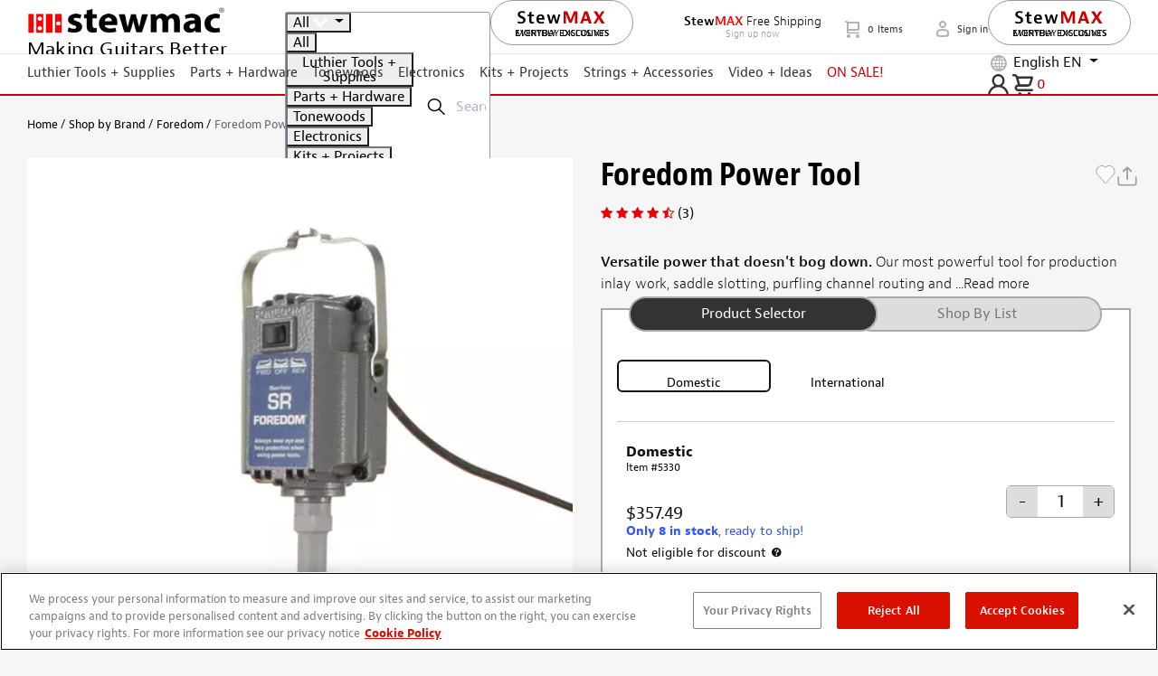

--- FILE ---
content_type: text/html; charset=utf-8
request_url: https://www.stewmac.com/shop-by-brand/foredom/foredom-power-tool
body_size: 117393
content:

<!DOCTYPE html>
<html lang="en" xml:lang="en" xmlns="http://www.w3.org/1999/xhtml">
<head>

    <meta charset="utf-8">
    <meta name="viewport" content="width=device-width, initial-scale=1.0, shrink-to-fit=no">
    <meta http-equiv="X-UA-Compatible" content="ie=edge">
    <meta name="msapplication-TileColor" content="#f19f53">
    <meta name="theme-color" content="#fff">
    
    <meta name="ahrefs-site-verification" content="c7eaaaa4a78eb19d5b5b2461ed5eeac4a242cbd796bf21e81141ff05d805b085">

<link rel="preconnect dns-prefetch" href="https://m.stripe.com/">
<link rel="preconnect dns-prefetch" href="https://dc.services.visualstudio.com/">
<link rel="preconnect dns-prefetch" href="https://p.typekit.net/">
<link rel="preconnect dns-prefetch" href="https://use.typekit.net/">


    

    <meta name="title" content="Foredom Power Tool - StewMac" />
<meta name="description" content="Our most powerful tool for production inlay work, saddle slotting, purfling channel routing and more." />
<meta name="keywords" content="base tool handpiece outfit fordom hand rotary hanger precision foredom flexible-shaft router piece 5330 Domestic 5331 International fordham routing" />
<meta name="og:type" content="article" />
<meta name="og:description" content="Our most powerful tool for production inlay work, saddle slotting, purfling channel routing and more." />
<meta name="og:image" content="https://www.stewmac.com/globalassets/product-images/m004000/m004000/m004055-foredom-power-tool/5330-1-1200.jpg?hash=637786929280000000" />
<meta name="og:locale" content="en_US" />
<meta name="og:locale:alternate" content="es_ES" />
<meta name="og:locale:alternate" content="fr_FR" />
<meta name="og:locale:alternate" content="de_DE" />
<meta name="og:title" content="Foredom Power Tool" />
<meta name="og:url" content="https://www.stewmac.com/luthier-tools-and-supplies/types-of-tools/routers-and-bits/routers/foredom-power-tools/foredom-power-tool/" />
<meta name="twitter:card" content="summary" />
<meta name="twitter:description" content="Our most powerful tool for production inlay work, saddle slotting, purfling channel routing and more." />
<meta name="twitter:image" content="https://www.stewmac.com/globalassets/product-images/m004000/m004000/m004055-foredom-power-tool/5330-1-1200.jpg?hash=637786929280000000" />
<meta name="twitter:title" content="Foredom Power Tool" />

    <link rel="shortcut icon" href="/favicon.ico" type="image/x-icon">
    <link rel="icon" href="/favicon.ico" type="image/x-icon">
    <title>Foredom Power Tool - StewMac</title>
    <link as="image" href="/globalassets/product-images/m004000/m004000/m004055-foredom-power-tool/5330-1-1200.jpg?hash=637786929280000000&width=62&height=62&format=webp&quality=50" rel="preload" />
<link as="image" imagesizes="auto" imagesrcset="/globalassets/product-images/m004000/m004000/m004055-foredom-power-tool/5330-1-1200.jpg?hash=637786929280000000&width=300&height=300&format=webp&mode=crop&quality=75 300w, /globalassets/product-images/m004000/m004000/m004055-foredom-power-tool/5330-1-1200.jpg?hash=637786929280000000&width=500&height=500&format=webp&mode=crop&quality=75 500w" rel="preload" />


    
    
<link rel="canonical" href="https://www.stewmac.com/luthier-tools-and-supplies/types-of-tools/routers-and-bits/routers/foredom-power-tools/foredom-power-tool/" />

    

    <link rel="alternate" href="https://www.stewmac.com/luthier-tools-and-supplies/types-of-tools/routers-and-bits/routers/foredom-power-tools/foredom-power-tool/" hreflang="en-us" />
<link rel="alternate" href="https://www.stewmac.com/luthier-tools-and-supplies/types-of-tools/routers-and-bits/routers/foredom-power-tools/foredom-power-tool/" hreflang="x-default" />
<link rel="alternate" href="https://www.stewmac.es/luthier-tools-and-supplies/types-of-tools/routers-and-bits/routers/foredom-power-tools/foredom-power-tool/" hreflang="es" />
<link rel="alternate" href="https://www.stewmac.fr/luthier-tools-and-supplies/types-of-tools/routers-and-bits/routers/foredom-power-tools/foredom-power-tool/" hreflang="fr" />
<link rel="alternate" href="https://www.stewmac.de/luthier-tools-and-supplies/types-of-tools/routers-and-bits/routers/foredom-power-tools/foredom-power-tool/" hreflang="de" />


    
    <style>.stack-menu{background-color:#fff;-webkit-border-radius:5px;border-radius:5px;-webkit-box-shadow:0 6px 32px 0 rgba(0,0,0,.1);box-shadow:0 6px 32px 0 rgba(0,0,0,.1);overflow:hidden}.stack-menu--active{display:block}.stack-menu__list{margin:0;padding:0;list-style-type:none;display:none}.stack-menu__list--active{display:block}.stack-menu__item--hidden{display:none}.stack-menu__link{padding:14px 20px;display:block;text-decoration:none;position:relative;color:#000;-webkit-transition:color .25s ease-in-out,background-color .25s ease-in-out,background-image .25s ease-in-out;-moz-transition:color .25s ease-in-out,background-color .25s ease-in-out,background-image .25s ease-in-out;transition:color .25s ease-in-out,background-color .25s ease-in-out,background-image .25s ease-in-out}.stack-menu__link--back,.stack-menu__link--parent{-webkit-background-size:6px 12px;background-size:6px 12px;background-repeat:no-repeat}.stack-menu__link--parent{background-position:center right 20px;background-image:url("data:image/svg+xml,%3Csvg width='6' height='12' xmlns='http://www.w3.org/2000/svg'%3E%3Cg fill='%23000' fill-rule='evenodd'%3E%3Cpath d='M.087 1.656L1.232.318l4.681 5.026-1.145 1.338z'/%3E%3Cpath d='M4.768 5.318l1.145 1.338-4.68 5.026-1.146-1.338z'/%3E%3C/g%3E%3C/svg%3E")}.stack-menu__link--back{background-position:center left 20px;background-image:url("data:image/svg+xml,%3Csvg width='6' height='12' xmlns='http://www.w3.org/2000/svg'%3E%3Cg fill='%23000' fill-rule='evenodd'%3E%3Cpath d='M5.913 1.656L4.768.318.087 5.344l1.145 1.338z'/%3E%3Cpath d='M1.232 5.318L.087 6.656l4.68 5.026 1.146-1.338z'/%3E%3C/g%3E%3C/svg%3E")}.stack-menu__link--hidden{display:none}.stack-menu__link:hover{color:#fff;background-color:#007aff}.stack-menu__link--parent:hover{background-image:url("data:image/svg+xml,%3Csvg width='6' height='12' xmlns='http://www.w3.org/2000/svg'%3E%3Cg fill='%23fff' fill-rule='evenodd'%3E%3Cpath d='M.087 1.656L1.232.318l4.681 5.026-1.145 1.338z'/%3E%3Cpath d='M4.768 5.318l1.145 1.338-4.68 5.026-1.146-1.338z'/%3E%3C/g%3E%3C/svg%3E")}.stack-menu__link--back:hover{background-image:url("data:image/svg+xml,%3Csvg width='6' height='12' xmlns='http://www.w3.org/2000/svg'%3E%3Cg fill='%23fff' fill-rule='evenodd'%3E%3Cpath d='M5.913 1.656L4.768.318.087 5.344l1.145 1.338z'/%3E%3Cpath d='M1.232 5.318L.087 6.656l4.68 5.026 1.146-1.338z'/%3E%3C/g%3E%3C/svg%3E")}
@charset "UTF-8";.slick-track{display:flex !important;}.slick-slide{display:flex !important;height:auto !important;}.slick-slider{position:relative;display:block;-moz-box-sizing:border-box;box-sizing:border-box;-webkit-touch-callout:none;-webkit-user-select:none;-khtml-user-select:none;-moz-user-select:none;-ms-user-select:none;user-select:none;-ms-touch-action:pan-y;touch-action:pan-y;-webkit-tap-highlight-color:transparent;}.slick-list{position:relative;overflow:hidden;display:block;margin:0;padding:0;}.slick-list:focus{outline:none;}.slick-list.dragging{cursor:pointer;}.slick-slider .slick-track,.slick-slider .slick-list{-webkit-transform:translate3d(0,0,0);-moz-transform:translate3d(0,0,0);-ms-transform:translate3d(0,0,0);-o-transform:translate3d(0,0,0);transform:translate3d(0,0,0);}.slick-track{position:relative;left:0;top:0;display:block;}.slick-track:before,.slick-track:after{content:"";display:table;}.slick-track:after{clear:both;}.slick-loading .slick-track{visibility:hidden;}.slick-slide{float:left;height:100%;min-height:1px;display:none;}[dir="rtl"] .slick-slide{float:right;}.slick-slide img{display:block;}.slick-slide.slick-loading img{display:none;}.slick-slide.dragging img{pointer-events:none;}.slick-initialized .slick-slide{display:block;}.slick-loading .slick-slide{visibility:hidden;}.slick-vertical .slick-slide{display:block;height:auto;border:1px solid transparent;}.slick-arrow.slick-hidden{display:none;}.slick-loading .slick-list{background:#fff url("/content/slick-images/ajax-loader.gif") center center no-repeat;}@font-face{font-family:"slick";src:url("/content/slick-fonts/slick.eot?");src:url("/content/slick-fonts/slick.eot?#iefix") format("embedded-opentype"),url("/content/slick-fonts/slick.woff2") format("woff2"),url("/content/slick-fonts/slick.svg#slick") format("svg");font-weight:normal;font-style:normal;font-display:swap;}.slick-prev,.slick-next{position:absolute;display:block;height:20px;width:20px;line-height:0;font-size:0;cursor:pointer;background:transparent;color:transparent;top:50%;margin-top:-10px\9;-webkit-transform:translate(0,-50%);-ms-transform:translate(0,-50%);transform:translate(0,-50%);padding:0;border:none;outline:none;}.slick-prev:hover,.slick-prev:focus,.slick-next:hover,.slick-next:focus{outline:none;background:transparent;color:transparent;}.slick-prev:hover:before,.slick-prev:focus:before,.slick-next:hover:before,.slick-next:focus:before{opacity:1;}.slick-prev.slick-disabled:before,.slick-next.slick-disabled:before{opacity:.25;}.slick-prev:before,.slick-next:before{font-family:"slick";font-size:20px;line-height:1;color:#fff;opacity:.75;-webkit-font-smoothing:antialiased;-moz-osx-font-smoothing:grayscale;}.slick-prev{left:10px !important;z-index:99 !important;}[dir="rtl"] .slick-prev{left:auto;right:-25px;}.slick-prev:before{content:"←";}[dir="rtl"] .slick-prev:before{content:"→";}.slick-next{right:10px !important;z-index:99 !important;}[dir="rtl"] .slick-next{left:-25px;right:auto;}.slick-next:before{content:"→";}[dir="rtl"] .slick-next:before{content:"←";}.slick-dots{position:absolute;bottom:-45px;list-style:none;display:block;text-align:center;padding:0;width:100%;}.slick-dots li{position:relative;display:inline-block;height:20px;width:20px;margin:0 5px;padding:0;cursor:pointer;}.slick-dots li button{border:0;background:transparent;display:block;height:20px;width:20px;outline:none;line-height:0;font-size:0;color:transparent;padding:5px;cursor:pointer;}.slick-dots li button:hover,.slick-dots li button:focus{outline:none;}.slick-dots li button:hover:before,.slick-dots li button:focus:before{opacity:1;}.slick-dots li button:before{position:absolute;top:0;left:0;content:"•";width:20px;height:20px;font-family:"slick";font-size:6px;line-height:20px;text-align:center;color:#000;opacity:.25;-webkit-font-smoothing:antialiased;-moz-osx-font-smoothing:grayscale;}.slick-dots li.slick-active button:before{color:#000;opacity:.75;}.mfp-bg{top:0;left:0;width:100%;height:100%;z-index:1042;overflow:hidden;position:fixed;background:#0b0b0b;opacity:.8;}.mfp-wrap{top:0;left:0;width:100%;height:100%;z-index:1043;position:fixed;outline:none !important;-webkit-backface-visibility:hidden;}.mfp-container{text-align:center;position:absolute;width:100%;height:100%;left:0;top:0;padding:0 8px;box-sizing:border-box;}.mfp-container:before{content:'';display:inline-block;height:100%;vertical-align:middle;}.mfp-align-top .mfp-container:before{display:none;}.mfp-content{position:relative;display:inline-block;vertical-align:middle;margin:0 auto;text-align:left;z-index:1045;}.mfp-inline-holder .mfp-content,.mfp-ajax-holder .mfp-content{width:100%;cursor:auto;}.mfp-ajax-cur{cursor:progress;}.mfp-zoom-out-cur,.mfp-zoom-out-cur .mfp-image-holder .mfp-close{cursor:-moz-zoom-out;cursor:-webkit-zoom-out;cursor:zoom-out;}.mfp-zoom{cursor:pointer;cursor:-webkit-zoom-in;cursor:-moz-zoom-in;cursor:zoom-in;}.mfp-auto-cursor .mfp-content{cursor:auto;}.mfp-close,.mfp-arrow,.mfp-preloader,.mfp-counter{-webkit-user-select:none;-moz-user-select:none;user-select:none;}.mfp-loading.mfp-figure{display:none;}.mfp-hide{display:none !important;}.mfp-preloader{color:#ccc;position:absolute;top:50%;width:auto;text-align:center;margin-top:-.8em;left:8px;right:8px;z-index:1044;}.mfp-preloader a{color:#ccc;}.mfp-preloader a:hover{color:#fff;}.mfp-s-ready .mfp-preloader{display:none;}.mfp-s-error .mfp-content{display:none;}button.mfp-close,button.mfp-arrow{overflow:visible;cursor:pointer;background:transparent;border:0;-webkit-appearance:none;display:block;outline:none;padding:0;z-index:1046;box-shadow:none;touch-action:manipulation;}button::-moz-focus-inner{padding:0;border:0;}.mfp-close{width:44px;height:44px;line-height:44px;position:absolute;right:0;top:0;text-decoration:none;text-align:center;opacity:.65;padding:0 0 18px 10px;color:#fff;font-style:normal;font-size:28px;font-family:Arial,Baskerville,monospace;}.mfp-close:hover,.mfp-close:focus{opacity:1;}.mfp-close:active{top:1px;}.mfp-close-btn-in .mfp-close{color:#333;}.mfp-image-holder .mfp-close,.mfp-iframe-holder .mfp-close{color:#fff;right:-6px;text-align:right;padding-right:6px;width:100%;}.mfp-counter{position:absolute;top:0;right:0;color:#ccc;font-size:12px;line-height:18px;white-space:nowrap;}.mfp-arrow{position:absolute;opacity:.65;margin:0;top:50%;margin-top:-55px;padding:0;width:90px;height:110px;-webkit-tap-highlight-color:transparent;}.mfp-arrow:active{margin-top:-54px;}.mfp-arrow:hover,.mfp-arrow:focus{opacity:1;}.mfp-arrow:before,.mfp-arrow:after{content:'';display:block;width:0;height:0;position:absolute;left:0;top:0;margin-top:35px;margin-left:35px;border:medium inset transparent;}.mfp-arrow:after{border-top-width:13px;border-bottom-width:13px;top:8px;}.mfp-arrow:before{border-top-width:21px;border-bottom-width:21px;opacity:.7;}.mfp-arrow-left{left:0;}.mfp-arrow-left:after{border-right:17px solid #fff;margin-left:31px;}.mfp-arrow-left:before{margin-left:25px;border-right:27px solid #3f3f3f;}.mfp-arrow-right{right:0;}.mfp-arrow-right:after{border-left:17px solid #fff;margin-left:39px;}.mfp-arrow-right:before{border-left:27px solid #3f3f3f;}.mfp-iframe-holder{padding-top:40px;padding-bottom:40px;}.mfp-iframe-holder .mfp-content{line-height:0;width:100%;max-width:900px;}.mfp-iframe-holder .mfp-close{top:-40px;}.mfp-iframe-scaler{width:100%;height:0;overflow:hidden;padding-top:56.25%;}.mfp-iframe-scaler iframe{position:absolute;display:block;top:0;left:0;width:100%;height:100%;box-shadow:0 0 8px rgba(0,0,0,.6);background:#000;}img.mfp-img{width:auto;max-width:100%;height:auto;display:block;line-height:0;box-sizing:border-box;padding:40px 0 40px;margin:0 auto;}.mfp-figure{line-height:0;}.mfp-figure:after{content:'';position:absolute;left:0;top:40px;bottom:40px;display:block;right:0;width:auto;height:auto;z-index:-1;box-shadow:0 0 8px rgba(0,0,0,.6);background:#444;}.mfp-figure small{color:#bdbdbd;display:block;font-size:12px;line-height:14px;}.mfp-figure figure{margin:0;}.mfp-bottom-bar{margin-top:-36px;position:absolute;top:100%;left:0;width:100%;cursor:auto;}.mfp-title{text-align:left;line-height:18px;color:#f3f3f3;word-wrap:break-word;padding-right:36px;}.mfp-image-holder .mfp-content{max-width:100%;}.mfp-gallery .mfp-image-holder .mfp-figure{cursor:pointer;}@media screen and (max-width:800px) and (orientation:landscape),screen and (max-height:300px){.mfp-img-mobile .mfp-image-holder{padding-left:0;padding-right:0;}.mfp-img-mobile img.mfp-img{padding:0;}.mfp-img-mobile .mfp-figure:after{top:0;bottom:0;}.mfp-img-mobile .mfp-figure small{display:inline;margin-left:5px;}.mfp-img-mobile .mfp-bottom-bar{background:rgba(0,0,0,.6);bottom:0;margin:0;top:auto;padding:3px 5px;position:fixed;box-sizing:border-box;}.mfp-img-mobile .mfp-bottom-bar:empty{padding:0;}.mfp-img-mobile .mfp-counter{right:5px;top:3px;}.mfp-img-mobile .mfp-close{top:0;right:0;width:35px;height:35px;line-height:35px;background:rgba(0,0,0,.6);position:fixed;text-align:center;padding:0;}}@media all and (max-width:900px){.mfp-arrow{-webkit-transform:scale(.75);transform:scale(.75);}.mfp-arrow-left{-webkit-transform-origin:0;transform-origin:0;}.mfp-arrow-right{-webkit-transform-origin:100%;transform-origin:100%;}.mfp-container{padding-left:6px;padding-right:6px;}}.MagicZoom,.mz-figure,.mz-lens,.mz-zoom-window,.mz-loading,.mz-hint,.mz-expand .mz-expand-stage,.mz-expand .mz-expand-stage .mz-image-stage,.mz-expand .mz-expand-stage .mz-image-stage .mz-caption,.mz-thumb img,.mz-expand-thumbnails,.mz-expand-controls,.mz-button{-webkit-box-sizing:border-box;box-sizing:border-box;}.MagicZoom,.mz-figure{display:inline-block;outline:0 !important;font-size:0 !important;line-height:100% !important;direction:ltr !important;position:relative;z-index:1;margin:0 auto;vertical-align:middle;-webkit-user-select:none;-moz-user-select:none;-ms-user-select:none;user-select:none;-webkit-touch-callout:none;-webkit-tap-highlight-color:transparent;-webkit-backface-visibility:hidden;backface-visibility:hidden;}.MagicZoom{-webkit-transform:translate3d(0,0,0);-ms-touch-action:pan-y;touch-action:pan-y;}figure.mz-figure{width:100%;overflow:hidden;margin:0 !important;-webkit-transform-style:preserve-3d;transform-style:preserve-3d;}.MagicZoom img,.mz-figure img{border:0 !important;margin:0 !important;outline:0 !important;padding:0 !important;}.MagicZoom>img,.mz-figure>img{width:100%;height:auto;}.ie8-magic .MagicZoom>img,.ie8-magic .mz-figure>img{width:100%;max-width:none !important;}.mz-figure.mz-no-zoom.mz-no-expand,.mz-expand .mz-figure.mz-no-zoom{cursor:default !important;}.mz-figure.mz-active,.mz-expand{-ms-touch-action:none;touch-action:none;}.mz-lens,.mz-zoom-window{position:absolute !important;overflow:hidden !important;pointer-events:none !important;}.mz-lens img,.mz-zoom-window img{position:absolute !important;max-width:none !important;max-height:none !important;}.mz-lens img{-webkit-transition:none !important;transition:none !important;}.mz-zoom-window{z-index:2000000000;-webkit-transform:translate3d(0,0,0);transform:translate3d(0,0,0);}.mz-zoom-window.mz-magnifier{-webkit-mask-image:-webkit-radial-gradient(circle,white,black);-webkit-mask-clip:content;cursor:none;}.mz-figure.mz-active .mz-zoom-window.mz-magnifier{pointer-events:auto !important;cursor:inherit !important;}.mz-zoom-window.mz-magnifier.mz-expanded{z-index:2147483647;}.mz-zoom-window img{width:auto;height:auto;left:-1000%;right:-1000%;top:-1000%;bottom:-1000%;margin:auto !important;-webkit-transition:none !important;transition:none !important;-webkit-transform-origin:50% 50% !important;-ms-transform-origin:50% 50% !important;transform-origin:50% 50% !important;}.mz-zoom-window.mz-preview img{top:0 !important;bottom:0 !important;left:0 !important;right:0 !important;margin:0 !important;width:100% !important;height:auto !important;-webkit-transform:none !important;transform:none !important;}.lt-ie9-magic .mz-zoom-window img{margin:0 !important;}.mz-expand-controls{z-index:2147483647;}.mz-fade{-webkit-transition:opacity .25s;transition:opacity .25s;}.mz-hidden{opacity:0;}.mz-visible{opacity:1;}.mobile-magic .mz-expand .mz-expand-bg{-webkit-transform-style:flat !important;transform-style:flat !important;}.mobile-magic .mz-expand-controls.mz-fade{transition:none !important;}.mobile-magic .mz-expand>.mz-zoom-window{top:0 !important;left:0 !important;}@media not screen and (max-device-width:767px){.mz-expanded-view-open,.mz-expanded-view-open body{overflow:hidden !important;}.mz-expanded-view-open body{height:auto !important;}}@media screen and (max-device-width:767px){:root.mz-expanded-view-open:not(.ios-magic):not([data-magic-ua=safari]),:root.mz-expanded-view-open:not(.ios-magic):not([data-magic-ua=safari]) body{overflow:hidden !important;}:root.mz-expanded-view-open:not(.ios-magic):not([data-magic-ua=safari]) body{height:auto !important;}}.mz-figure.mz-active{background:#fff;}.mz-figure.mz-no-zoom,.mz-figure.mz-click-zoom,.mz-figure.mz-active{cursor:pointer;cursor:-webkit-zoom-in;cursor:-moz-zoom-in;cursor:zoom-in;}.mz-figure.mz-active.mz-no-expand{cursor:crosshair;}.mz-figure.mz-active.mz-click-zoom.mz-no-expand{cursor:crosshair;cursor:-webkit-zoom-out;cursor:-moz-zoom-out;cursor:zoom-out;}.mz-figure.mz-active.mz-magnifier-zoom.mz-hover-zoom.mz-no-expand{cursor:none;}.mz-figure.mz-magnifier-zoom.mz-active{overflow:visible !important;}.mz-figure.mz-active>img{filter:url("data:image/svg+xml;utf8,<svg xmlns='http://www.w3.org/2000/svg'><filter id='grayscale'><feColorMatrix type='saturate' values='0'/><feComponentTransfer><feFuncA type='linear' slope='0.6'/></feComponentTransfer></filter></svg>#grayscale");-webkit-filter:grayscale(80%) opacity(60%);filter:grayscale(80%) opacity(60%);}.no-cssfilters-magic .mz-figure.mz-active>img{opacity:.6;}.lt-ie10-magic .mz-figure.mz-active>img{opacity:1;filter:progid:DXImageTransform.Microsoft.BasicImage(grayScale=1,opacity=.6);}.mz-expand .mz-figure.mz-active.mz-inner-zoom,:not(.mz-expand) .mz-figure.mz-active.mz-inner-zoom>img{opacity:0;}.lt-ie10-magic .mz-expand .mz-figure.mz-active.mz-inner-zoom,.lt-ie10-magic .mz-figure.mz-active.mz-inner-zoom>img{filter:alpha(opacity=0);}.ie9-magic .mz-expand .mz-figure.mz-active.mz-inner-zoom{background:transparent;}.mz-lens{border:1px solid #aaa;border-color:rgba(170,170,170,.7);box-shadow:0 0 5px rgba(0,0,0,.3);cursor:none;z-index:10;opacity:0;}.mz-figure.mz-active .mz-lens{opacity:1;-webkit-transition:opacity .3s cubic-bezier(.25,.5,.5,.9) .1s;transition:opacity .3s cubic-bezier(.25,.5,.5,.9) .1s;}.mz-figure.mz-active.mz-magnifier-zoom .mz-lens{border-radius:50%;opacity:0;cursor:none;}.mz-zoom-window{background:#fff;box-shadow:0 0 3px rgba(0,0,0,.2);}.mz-zoom-window.mz-magnifier{border-radius:100%;border:0;background:rgba(255,255,255,.3);}.mz-zoom-window.mz-magnifier:before{content:"";display:block;position:absolute;top:0;bottom:0;left:0;right:0;border-radius:100%;border:1px solid rgba(170,170,170,.7);box-shadow:inset 0 0 20px 1px rgba(0,0,0,.3);background:transparent;z-index:1;}.mz-zoom-window.mz-magnifier.mz-square,.mz-zoom-window.mz-magnifier.mz-square:before{border-radius:0 !important;}.lt-ie9-magic .mz-zoom-window{border:1px solid #e5e5e5;}.mz-zoom-window.mz-inner{border:none;box-shadow:none;}.mz-zoom-window.mz-inner:not(.mz-expanded){z-index:80;}.mz-zoom-window .mz-caption{background:#777;color:#fff;font-size:10pt;opacity:.8;position:absolute;top:0;z-index:150;padding:3px;width:100%;line-height:normal !important;text-align:center !important;}.lt-ie9-magic .mz-zoom-window .mz-caption{filter:alpha(opacity=80);}.mz-zoom-window.caption-bottom .mz-caption{top:auto;bottom:0;}.mz-zoom-window.mz-expanded>.mz-caption{display:none;}.mz-zoom-window.mz-deactivating,.mz-zoom-window.mz-activating{-webkit-transition:opacity .3s cubic-bezier(.25,.5,.5,.9),-webkit-transform .3s cubic-bezier(.25,.5,.5,.9);transition:opacity .3s cubic-bezier(.25,.5,.5,.9),transform .3s cubic-bezier(.25,.5,.5,.9);}.mz-zoom-window.mz-deactivating{-webkit-transition-duration:.25s,.25s,.25s;transition-duration:.25s,.25s,.25s;}.mz-zoom-window.mz-p-right,.mz-zoom-window.mz-p-left,.mz-zoom-window.mz-p-top,.mz-zoom-window.mz-p-bottom{opacity:0;z-index:-100;}.mz-zoom-window.mz-p-right{-webkit-transform:translate3d(-20%,0,0);transform:translate3d(-20%,0,0);}.mz-zoom-window.mz-p-left{-webkit-transform:translate3d(20%,0,0);transform:translate3d(20%,0,0);}.mz-zoom-window.mz-p-top{-webkit-transform:translate3d(0,20%,0);transform:translate3d(0,20%,0);}.mz-zoom-window.mz-p-bottom{-webkit-transform:translate3d(0,-20%,0);transform:translate3d(0,-20%,0);}.mz-zoom-window>img{-webkit-transform:translate3d(0,0,0) scale(1);transform:translate3d(0,0,0) scale(1);-webkit-backface-visibility:hidden;backface-visibility:hidden;}.mz-zoom-window.mz-p-inner.mz-deactivating>img,.mz-zoom-window.mz-p-inner.mz-activating>img{-webkit-transition:-webkit-transform .22s cubic-bezier(.25,.5,.5,.9) !important;transition:transform .22s cubic-bezier(.25,.5,.5,.9) !important;}.mz-zoom-window.mz-p-magnifier{-webkit-transform:scale(.1);transform:scale(.1);}.mz-zoom-window.mz-preview.mz-deactivating,.mz-zoom-window.mz-preview.mz-activating,.mz-zoom-window.mz-custom.mz-deactivating,.mz-zoom-window.mz-custom.mz-activating{-webkit-transition:opacity .3s cubic-bezier(.25,.5,.5,.9);transition:opacity .3s cubic-bezier(.25,.5,.5,.9);}.mz-zoom-window.mz-preview.mz-deactivating,.mz-zoom-window.mz-custom.mz-deactivating{-webkit-transition-duration:.2s;transition-duration:.2s;}.mz-zoom-window.mz-p-preview,.mz-zoom-window.mz-p-custom{opacity:0;}.mz-hint,.mz-loading{color:#eee;background:rgba(49,51,61,.7);font:normal 12px/1.2em 'Lucida Grande','Lucida Sans Unicode',Verdana,'Helvetica Neue',Arial,Helvetica,sans-serif;text-decoration:none;text-align:center;direction:ltr;display:inline-block;margin:0;position:absolute;z-index:1000;pointer-events:none;-webkit-font-smoothing:antialiased;-moz-osx-font-smoothing:grayscale;-webkit-transition:opacity .25s ease;transition:opacity .25s ease;}.mz-hint{bottom:8px;left:0;right:0;padding:0 10%;background-color:transparent;-webkit-transition:opacity .4s ease,z-index .4s ease;transition:opacity .4s ease,z-index .4s ease;}.mz-hint-message{display:inline-block;background:rgba(49,51,61,.7);border-radius:2em;padding:.7em 1.1em;}.mz-hint-message:before{content:'⊕';font-family:serif;font-size:1.5em;speak:none;text-align:center;vertical-align:-2px;margin-right:6px;}.mobile-magic .mz-hint-message:before{display:none;}.mz-hint-hidden{opacity:0;z-index:-1;-webkit-transition-delay:.6s;transition-delay:.6s;}.mz-expand .mz-hint{font-size:18px;line-height:1.1em;top:50%;bottom:auto;margin:0;-webkit-transform:translate(0,-50%);-ms-transform:translate(0,-50%);transform:translate(0,-50%);}.mz-expand .mz-hint-message{padding:1.1em;}.mz-expand .mz-hint-message:before{display:none;}.mz-expand .mz-hint-hidden{opacity:0;-webkit-transition-delay:1.5s;transition-delay:1.5s;}.mz-loading{font-size:0;border-radius:100%;opacity:0;padding:0;width:36px;height:36px;top:50%;left:50%;-webkit-transform:translate(-50%,-50%);-ms-transform:translate(-50%,-50%);transform:translate(-50%,-50%);}.mz-loading:after{content:'';position:absolute;top:0;bottom:0;left:0;right:0;width:24px;height:24px;margin:auto;text-indent:-9999em;border-radius:50%;border:2px solid #fff;border-top-color:transparent;box-sizing:border-box;}.mz-loading.shown{opacity:1;z-index:1;-webkit-transition:opacity 0s;transition:opacity 0s;}.mz-loading.shown:after{-webkit-animation:spin-loading .9s infinite linear;animation:spin-loading .9s infinite linear;}@-webkit-keyframes spin-loading{0%{-webkit-transform:rotate(0deg);transform:rotate(0deg);}100%{-webkit-transform:rotate(360deg);transform:rotate(360deg);}}@keyframes spin-loading{0%{-webkit-transform:rotate(0deg);transform:rotate(0deg);}100%{-webkit-transform:rotate(360deg);transform:rotate(360deg);}}.lt-ie10-magic .mz-loading{border-radius:2em;font-size:12px;padding:.7em 1.1em;width:auto;height:auto;}.lt-ie10-magic .mz-loading:after{content:'Loading...';text-indent:0;border:none;position:relative;}.lt-ie9-magic .mz-loading{filter:alpha(opacity=0);right:0;left:0;width:126px;margin:auto;}.lt-ie9-magic .mz-hint-message,.lt-ie9-magic .mz-loading.shown{background:transparent !important;filter:progid:DXImageTransform.Microsoft.gradient(GradientType=0,StartColorStr='#7c31333D',EndColorStr='#7c31333D');}.lt-ie9-magic .mz-hint-hidden{filter:alpha(opacity=0);}.mz-expand,.mz-expand .mz-expand-bg,.mz-expand .mz-expand-bg>img,.mz-expand .mz-expand-bg>svg,.mz-expand .mz-expand-stage{position:absolute;top:0;right:0;bottom:0;left:0;}.mz-expand .mz-expand-bg,.mz-expand .mz-expand-bg>img,.mz-expand .mz-expand-bg>svg{width:auto !important;height:auto !important;}.mz-expand .mz-expand-bg,.mz-expand .mz-expand-bg>svg{min-width:100% !important;min-height:100% !important;}.mz-expand{background-color:#000;text-align:center;vertical-align:middle;display:block;overflow:hidden;z-index:2100000000;position:fixed;width:auto;height:auto;-webkit-perspective:600px;perspective:600px;-webkit-transform-style:preserve-3d;transform-style:preserve-3d;-webkit-backface-visibility:hidden;backface-visibility:hidden;-ms-overflow-style:none;}.mz-expand .mz-expand-bg{display:inline-block;max-width:none !important;max-height:none !important;margin:auto;vertical-align:middle;z-index:-100;background-repeat:no-repeat;background-size:cover;-webkit-perspective:600px;perspective:600px;-webkit-transform:translate3d(0,0,0) scale(10) rotate(.01deg);transform:translate3d(0,0,0) scale(10) rotate(.01deg);}:root:not([data-magic-ua=safari]) .mz-expand .mz-expand-bg{filter:url("data:image/svg+xml;utf8,<svg xmlns='http://www.w3.org/2000/svg'><filter id='blur'><feGaussianBlur stdDeviation='80' in='SourceGraphic'></feGaussianBlur></filter></svg>#blur");-webkit-filter:blur(20px) brightness(60%);filter:blur(20px) brightness(60%);}.mz-expand .mz-expand-bg>img{margin:auto;-webkit-transform:translate3d(0,0,0);transform:translate3d(0,0,0);-webkit-backface-visibility:hidden;backface-visibility:hidden;}[data-magic-ua=safari] .mz-expand .mz-expand-bg>img{filter:url("data:image/svg+xml;utf8,<svg xmlns='http://www.w3.org/2000/svg'><filter id='blur'><feGaussianBlur stdDeviation='80' in='SourceGraphic'></feGaussianBlur></filter></svg>#blur");-webkit-filter:blur(20px) brightness(60%);filter:blur(20px) brightness(60%);}.mz-expand .mz-expand-bg>svg{margin:auto;opacity:.6;}[data-magic-ua=edge] .mz-expand .mz-expand-bg,.lt-ie10-magic .mz-expand .mz-expand-bg{display:none !important;}.lt-ie9-magic .mz-expand{background:#1f1f1f;}[data-magic-ua=edge] .mz-expand{background-color:rgba(31,31,31,.96);}.mz-expand.plain-bg .mz-expand-bg,.mz-expand.dark-bg .mz-expand-bg,.mz-expand.white-bg .mz-expand-bg{display:none !important;}.mz-expand.dark-bg{background-color:#1f1f1f;background-color:rgba(31,31,31,.96);}.mz-expand.white-bg{background-color:#fff;}.mz-expand .mz-expand-stage{display:flex;flex-direction:column;padding:0;z-index:2100000000;}.mz-expand .mz-expand-stage .mz-image-stage{display:flex;flex-direction:column;flex:1 1;position:relative;margin:0;padding:20px 0;overflow:hidden;text-align:center;vertical-align:middle;-webkit-backface-visibility:hidden;backface-visibility:hidden;}.mz-expand .mz-expand-stage.mz-zoom-in .mz-image-stage{padding:0 !important;left:0;right:0;}.mz-expand .mz-image-stage>figure{position:relative;display:flex;flex-direction:column;justify-content:center;align-items:center;flex:1 1;width:100%;height:100%;max-width:100%;max-height:100%;margin:0;padding:0;font-size:0;overflow:hidden;}.mz-expand .mz-figure{max-width:100% !important;overflow:visible;}.mz-expand .mz-figure>img{max-width:100%;width:auto;height:auto;}.mz-expand .mz-zoom-in .mz-image-stage>figure,.mz-expand .mz-zoom-in .mz-image-stage>figure .mz-figure.mz-activating,.mz-expand .mz-zoom-in .mz-image-stage>figure .mz-figure.mz-active{flex:1 0;width:100%;height:100%;}.mz-expand .mz-zoom-in .mz-image-stage>figure .mz-figure.mz-active>img{pointer-events:none;}.mz-expand .mz-figure{cursor:pointer;cursor:-webkit-zoom-in;cursor:-moz-zoom-in;cursor:zoom-in;}.mz-expand .mz-figure.mz-active{cursor:crosshair;cursor:-webkit-zoom-out;cursor:-moz-zoom-out;cursor:zoom-out;}.mz-expand .mz-expand-stage.mz-zoom-in.mz-always-zoom .mz-image-stage>figure>figure>img{z-index:1;position:absolute !important;top:-5000px !important;bottom:-5000px !important;left:-5000px !important;right:-5000px !important;margin:auto !important;}.lt-ie10-magic .mz-zoom-window.mz-expanded img{filter:alpha(opacity=100);}.lt-ie10-magic .mz-expand .mz-figure.mz-magnifier-zoom{overflow:hidden;filter:alpha(opacity=100);}.mz-expand .mz-caption{flex:0 0;color:#fff;text-shadow:0 0 46px #000;padding:10px 30px;font:normal 10pt/1.25 'Lucida Grande','Lucida Sans Unicode',Verdana,'Helvetica Neue',Arial,Helvetica,sans-serif;text-align:center;width:100%;opacity:0;}.mz-expand .mz-caption.mz-show{-webkit-transition:opacity .15s ease-out;transition:opacity .15s ease-out;opacity:1;}.mz-expand .mz-zoom-in .mz-image-stage .mz-caption{display:none;}.mz-expand .mz-caption a{color:inherit;cursor:pointer;}.mz-expand.white-bg .mz-caption{color:#555;text-shadow:none;}.lt-ie9-magic .mz-expand .mz-caption{top:100%;}.mz-expand .mz-zoom-window{box-shadow:none;background:transparent;}.lt-ie9-magic .mz-expand .mz-zoom-window{border:0;}@media screen and (max-device-width:767px){.mobile-magic .mz-expand .mz-image-stage .mz-caption{display:none !important;}}.mz-nav-controls,.mz-expand-controls,button.mz-button{margin:0 !important;padding:0 !important;outline:0 !important;}.mz-nav-controls{z-index:2100000000;}button.mz-button{color:rgba(180,180,180,.6) !important;font-size:0;cursor:pointer;z-index:2100000000 !important;background-color:transparent !important;border:0 solid transparent !important;border-radius:100% !important;box-shadow:none !important;position:absolute !important;text-transform:none !important;text-align:center;speak:none;width:60px !important;height:60px !important;min-width:0 !important;min-height:0 !important;max-width:none !important;max-height:none !important;-webkit-transition:color .25s,background-color .25s !important;transition:color .25s,background-color .25s !important;}button.mz-button:before{display:block;position:static;height:100%;transform:scale(.9);-webkit-transition:-webkit-transform .25s !important;transition:transform .25s !important;}:root:not(.mobile-magic) button.mz-button:hover,button.mz-button:active{color:#b4b4b4 !important;}button.mz-button:active:before{-webkit-transform:scale(.7) !important;transform:scale(.7) !important;}.mobile-magic .mz-expand button.mz-button:active{background-color:rgba(49,51,61,.7) !important;}button.mz-button.mz-button-prev,button.mz-button.mz-button-next{margin:auto 10px !important;top:0 !important;bottom:0 !important;overflow:hidden !important;}button.mz-button.mz-button-prev{left:0 !important;transform:rotateZ(180deg) !important;}button.mz-button.mz-button-next{right:0 !important;}button.mz-button.mz-button-close{margin:10px !important;top:0 !important;right:0 !important;z-index:95 !important;}button.mz-button.mz-button-close:before{content:url("[data-uri]");}button.mz-button.mz-button-prev:before,button.mz-button.mz-button-next:before{content:url("[data-uri]");}@supports ((-webkit-mask-image:url())or(mask-image:url()))and((-webkit-mask-repeat:no-repeat)or(mask-repeat:no-repeat))and((-webkit-mask-position:center)or(mask-position:center))and((-webkit-mask-size:cover)or(mask-size:cover)){button.mz-button:before{content:"" !important;background-color:currentColor;background-image:none;-webkit-mask-repeat:no-repeat;mask-repeat:no-repeat;-webkit-mask-position:center;mask-position:center;-webkit-mask-size:cover;mask-size:cover;}button.mz-button.mz-button-close:before{-webkit-mask-image:url("[data-uri]");mask-image:url("[data-uri]");}button.mz-button.mz-button-prev:before,button.mz-button.mz-button-next:before{-webkit-mask-image:url("[data-uri]");mask-image:url("[data-uri]");}}@media screen and (max-device-width:767px){button.mz-button-prev,button.mz-button-next{display:none !important;}.mobile-magic .mz-expand button.mz-button.mz-button-close{width:50px !important;height:50px !important;color:#b4b4b4 !important;}.mobile-magic .mz-expand button.mz-button:before{transform:scale(.8);}}.lt-ie9-magic button.mz-button{border:0;filter:alpha(opacity=75);}.lt-ie9-magic button.mz-button:hover{filter:alpha(opacity=100);}.mz-figure .mz-nav-controls button.mz-button{display:none;width:32px !important;height:56px !important;margin:auto 0 !important;padding:0 !important;border:0 !important;}.mz-figure.mz-show-arrows .mz-nav-controls button.mz-button{display:block;}a[data-zoom-id],.mz-thumb,.mz-thumb:focus{display:inline-block;line-height:0;outline:none;}a[data-zoom-id] img,.mz-thumb img{padding-bottom:4px;border:0;border-bottom:2px solid transparent;box-sizing:border-box;}.mz-thumb:not(.mz-thumb-selected):hover img{border-bottom-color:rgba(180,180,180,.3);}.mz-thumb.mz-thumb-selected img{border-bottom-color:#b4b4b4;}.mz-expand-thumbnails{flex:0 0 80px;position:relative;width:100%;height:100%;margin:0 auto;padding:10px 0;z-index:50;overflow:hidden;}.ios-magic[data-magic-engine=webkit][data-magic-engine-ver="603.1"] .mz-expand-thumbnails,:root[data-magic-ua=firefox] .mz-expand-thumbnails{height:80px;}.mz-expand-thumbnails .magic-thumb>img{cursor:pointer;padding-bottom:4px;border:0;border-bottom:2px solid transparent;}.mz-expand-thumbnails .magic-thumb:not(.magic-thumb-selected):hover img{border-bottom-color:rgba(180,180,180,.3);}.mz-expand-thumbnails .magic-thumb.magic-thumb-selected img{border-bottom-color:#b4b4b4;}.mz-expand-thumbnails .magic-thumbs .magic-thumbs-button{box-shadow:none;}@media not screen and (max-device-width:767px) and (orientation:portrait){.mz-expand.expand-thumbnails-left .mz-expand-stage{flex-direction:row-reverse;}.mz-expand.expand-thumbnails-left .mz-expand-thumbnails{padding:0 10px;height:100%;overflow:hidden;}.ios-magic[data-magic-engine=webkit][data-magic-engine-ver="603.1"] .mz-expand.expand-thumbnails-left .mz-expand-thumbnails,:root[data-magic-ua=firefox] .mz-expand.expand-thumbnails-left .mz-expand-thumbnails{width:80px;height:100%;}}@media not screen and (max-device-width:767px) and (orientation:portrait) and (max-device-width:767px){.mz-expand-thumbnails .magic-thumbs.magic-thumbs-vertical{height:calc(100% - 40px);margin-top:20px;margin-bottom:20px;}}@media screen and (max-device-width:767px) and (orientation:portrait) and (max-device-width:767px){.mz-expand-thumbnails .magic-thumbs.magic-thumbs-vertical.no-buttons{height:calc(100% - 40px);margin-top:20px;margin-bottom:20px;}}.mz-expand.no-expand-thumbnails .mz-expand-thumbnails{display:none;}.thumbnails-style-shaded.mz-thumb img{border:0 !important;padding-bottom:0;box-shadow:0 0 1px 0 rgba(0,0,0,.3);}.thumbnails-style-shaded.mz-thumb:hover:not(.mz-thumb-selected) img{-webkit-filter:brightness(.7);filter:brightness(.7);}.thumbnails-style-shaded.mz-thumb-selected img{-webkit-filter:brightness(.7) opacity(.7);filter:brightness(.7) opacity(.7);}.thumbnails-style-shaded .mz-expand-thumbnails .magic-thumb>img{border:0;padding-bottom:0;box-shadow:0 0 5px 1px rgba(0,0,0,.3);}.thumbnails-style-shaded .mz-expand-thumbnails .magic-thumb:not(.magic-thumb-selected)>img:hover{-webkit-filter:brightness(.75);filter:brightness(.75);}.thumbnails-style-shaded .mz-expand-thumbnails .magic-thumb-selected img{-webkit-filter:brightness(.7) opacity(.7);filter:brightness(.7) opacity(.7);}.no-cssfilters-magic .thumbnails-style-shaded.mz-thumb:hover,.no-cssfilters-magic .thumbnails-style-shaded.mz-thumb.mz-thumb-selected,.no-cssfilters-magic .thumbnails-style-shaded .magic-thumb:hover,.no-cssfilters-magic .thumbnails-style-shaded .magic-thumb.magic-thumb-selected{background:#000;}.no-cssfilters-magic .thumbnails-style-shaded.mz-thumb:hover:not(.mz-thumb-selected) img{opacity:.75;filter:alpha(opacity=75);}.no-cssfilters-magic .thumbnails-style-shaded.mz-thumb-selected img{opacity:.7;filter:alpha(opacity=70);}.no-cssfilters-magic .thumbnails-style-shaded .mz-expand-thumbnails .magic-thumb{position:relative;}.no-cssfilters-magic .thumbnails-style-shaded .mz-expand-thumbnails .magic-thumb:after{position:absolute;top:0;right:0;bottom:0;left:0;width:auto;z-index:100;pointer-events:none;background-color:transparent;}.no-cssfilters-magic .thumbnails-style-shaded .mz-expand-thumbnails .magic-thumb:hover:not(.magic-thumb-selected):after{background-color:rgba(0,0,0,.2);}.no-cssfilters-magic .thumbnails-style-shaded .mz-expand-thumbnails .magic-thumb.magic-thumb-selected:after{background-color:rgba(0,0,0,.3);}.no-cssfilters-magic .thumbnails-style-shaded .mz-expand-thumbnails .magic-thumb img{position:relative;z-index:1;}.ie9-magic .thumbnails-style-shaded.mz-thumb img{box-shadow:0 0 4px 0 rgba(0,0,0,.3);}.magic-thumbs,.magic-thumbs .magic-thumbs-wrapper,.magic-thumbs ul,.magic-thumbs li,.magic-thumbs li:before,.magic-thumbs li:after,.magic-thumbs li img,.magic-thumbs .magic-thumbs-button{margin:0;padding:0;outline:0;-webkit-box-sizing:border-box;box-sizing:border-box;}.magic-thumbs{direction:ltr;overflow:visible;z-index:100;position:relative;left:0;top:0;padding:0 40px;-webkit-user-select:none;-moz-user-select:none;-ms-user-select:none;user-select:none;-webkit-touch-callout:none;-webkit-tap-highlight-color:transparent;-ms-touch-action:none;touch-action:none;}.magic-thumbs{width:100%;height:100%;white-space:nowrap;}.magic-thumbs.no-buttons{padding:0 !important;}.magic-thumbs-wrapper{display:block;width:100%;height:100%;position:relative;overflow:hidden;text-align:center;}.magic-thumbs ul{list-style:none;font-size:0;display:inline-block;vertical-align:middle;height:100%;position:relative;white-space:nowrap;}.magic-thumbs.no-buttons ul{left:0 !important;padding:0 !important;-webkit-transition:none !important;transition:none !important;-webkit-transform:none !important;-ms-transform:none !important;transform:none !important;}.magic-thumbs ul li{margin:0 4px;height:100%;width:auto;vertical-align:top;line-height:0;display:inline-block;}.magic-thumbs ul li:after{content:'';display:inline-block;vertical-align:middle;height:100%;width:0;}.magic-thumbs ul li>img{width:auto;height:auto;max-width:none !important;max-height:100% !important;vertical-align:middle;}.ie8-magic .magic-thumbs ul li>img{max-width:none !important;max-height:none !important;}.magic-thumbs.magic-thumbs-vertical{height:100%;}.magic-thumbs-vertical{padding:40px 0;}.magic-thumbs-vertical ul{height:auto;width:100%;white-space:normal;}.magic-thumbs-vertical ul li{width:100%;height:auto;}.magic-thumbs-vertical ul li{margin:4px 0;}.magic-thumbs-vertical ul li>img{max-width:100% !important;max-height:none !important;}.ie8-magic .magic-thumbs-vertical ul li>img{width:100%;}.magic-thumbs button.magic-thumbs-button{color:rgba(180,180,180,.6) !important;font-size:0;cursor:pointer;z-index:90 !important;background-repeat:no-repeat;background-color:transparent !important;background-image:none;border:0;border-radius:100%;box-shadow:none !important;overflow:hidden;position:absolute;text-transform:none !important;speak:none;text-align:center;width:33px;height:33px;top:0;bottom:0;margin:auto 3px;min-width:0 !important;min-height:0 !important;max-width:none !important;max-height:none !important;-webkit-transition:color .25s,background-color .25s !important;transition:color .25s,background-color .25s !important;}.magic-thumbs button.magic-thumbs-button:before{display:block;position:static;height:100%;transform:scale(1);-webkit-transition:-webkit-transform .25s !important;transition:transform .25s !important;}.mobile-magic .magic-thumbs button.magic-thumbs-button:not(.magic-thumbs-button-disabled),:root:not(.mobile-magic) .magic-thumbs button.magic-thumbs-button:not(.magic-thumbs-button-disabled):hover,.magic-thumbs button.magic-thumbs-button:not(.magic-thumbs-button-disabled):active{color:#b4b4b4 !important;}.magic-thumbs button.magic-thumbs-button:not(.magic-thumbs-button-disabled):active:before{-webkit-transform:scale(.7) !important;transform:scale(.7) !important;}.mobile-magic .mz-expand .magic-thumbs button.magic-thumbs-button:not(.magic-thumbs-button-disabled):active{background-color:rgba(49,51,61,.7) !important;}.magic-thumbs .magic-thumbs-button-prev{left:0;transform:rotateZ(180deg) !important;}.magic-thumbs .magic-thumbs-button-next{right:0;}.magic-thumbs-vertical button.magic-thumbs-button{top:auto;right:0;bottom:auto;left:0;margin:3px auto;}.magic-thumbs-vertical button.magic-thumbs-button-prev{top:0;transform:rotateZ(-90deg) !important;}.magic-thumbs-vertical button.magic-thumbs-button-next{bottom:0;transform:rotateZ(90deg) !important;}.magic-thumbs .magic-thumbs-button-prev:before,.magic-thumbs .magic-thumbs-button-next:before{content:url("[data-uri]");}@supports ((-webkit-mask-image:url())or(mask-image:url()))and((-webkit-mask-repeat:no-repeat)or(mask-repeat:no-repeat))and((-webkit-mask-position:center)or(mask-position:center))and((-webkit-mask-size:cover)or(mask-size:cover)){.magic-thumbs button.magic-thumbs-button:before{content:"" !important;background-color:currentColor;background-image:none;-webkit-mask-repeat:no-repeat;mask-repeat:no-repeat;-webkit-mask-position:center;mask-position:center;-webkit-mask-size:cover;mask-size:cover;}.magic-thumbs .magic-thumbs-button-prev:before,.magic-thumbs .magic-thumbs-button-next:before{-webkit-mask-image:url("[data-uri]");mask-image:url("[data-uri]");}}.magic-thumbs.no-buttons .magic-thumbs-button{display:none !important;}.magic-thumbs-button-disabled{opacity:.2;filter:alpha(opacity=20);}.featured-color{color:#e00;}.navy {background:#000080;}.darkblue {background:#00008b;}.mediumblue {background:#0000cd;}.blue {background:#00f;}.darkgreen {background:#006400;}.green {background:#008000;}.teal {background:#008080;}.darkcyan {background:#008b8b;}.deepskyblue {background:#00bfff;}.darkturquoise {background:#00ced1;}.mediumspringgreen {background:#00fa9a;}.lime {background:#0f0;}.springgreen {background:#00ff7f;}.aqua {background:#0ff;}.cyan {background:#0ff;}.midnightblue {background:#191970;}.dodgerblue {background:#1e90ff;}.lightseagreen {background:#20b2aa;}.forestgreen {background:#228b22;}.seagreen {background:#2e8b57;}.darkslategray {background:#2f4f4f;}.darkslategrey {background:#2f4f4f;}.limegreen {background:#32cd32;}.mediumseagreen {background:#3cb371;}.turquoise {background:#40e0d0;}.royalblue {background:#4169e1;}.steelblue {background:#4682b4;}.darkslateblue {background:#483d8b;}.mediumturquoise {background:#48d1cc;}.indigo {background:#4b0082;}.darkolivegreen {background:#556b2f;}.cadetblue {background:#5f9ea0;}.cornflowerblue {background:#6495ed;}.rebeccapurple {background:#639;}.mediumaquamarine {background:#66cdaa;}.dimgray {background:#696969;}.dimgrey {background:#696969;}.slateblue {background:#6a5acd;}.olivedrab {background:#6b8e23;}.slategray {background:#708090;}.slategrey {background:#708090;}.lightslategray {background:#789;}.lightslategrey {background:#789;}.mediumslateblue {background:#7b68ee;}.lawngreen {background:#7cfc00;}.chartreuse {background:#7fff00;}.aquamarine {background:#7fffd4;}.maroon {background:#800000;}.purple {background:#800080;}.olive {background:#808000;}.gray {background:#808080;}.grey {background:#808080;}.skyblue {background:#87ceeb;}.lightskyblue {background:#87cefa;}.blueviolet {background:#8a2be2;}.darkred {background:#8b0000;}.darkmagenta {background:#8b008b;}.saddlebrown {background:#8b4513;}.darkseagreen {background:#8fbc8f;}.lightgreen {background:#90ee90;}.mediumpurple {background:#9370db;}.darkviolet {background:#9400d3;}.palegreen {background:#98fb98;}.darkorchid {background:#9932cc;}.yellowgreen {background:#9acd32;}.sienna {background:#a0522d;}.brown {background:#a52a2a;}.darkgray {background:#a9a9a9;}.darkgrey {background:#a9a9a9;}.lightblue {background:#add8e6;}.greenyellow {background:#adff2f;}.paleturquoise {background:#afeeee;}.lightsteelblue {background:#b0c4de;}.powderblue {background:#b0e0e6;}.firebrick {background:#b22222;}.darkgoldenrod {background:#b8860b;}.mediumorchid {background:#ba55d3;}.rosybrown {background:#bc8f8f;}.darkkhaki {background:#bdb76b;}.silver {background:#c0c0c0;}.mediumvioletred {background:#c71585;}.indianred {background:#cd5c5c;}.peru {background:#cd853f;}.chocolate {background:#d2691e;}.tan {background:#d2b48c;}.lightgray {background:#d3d3d3;}.lightgrey {background:#d3d3d3;}.thistle {background:#d8bfd8;}.orchid {background:#da70d6;}.goldenrod {background:#daa520;}.palevioletred {background:#db7093;}.crimson {background:#dc143c;}.gainsboro {background:#dcdcdc;}.plum {background:#dda0dd;}.burlywood {background:#deb887;}.lightcyan {background:#e0ffff;}.lavender {background:#e6e6fa;}.darksalmon {background:#e9967a;}.violet {background:#ee82ee;}.palegoldenrod {background:#eee8aa;}.lightcoral {background:#f08080;}.khaki {background:#f0e68c;}.aliceblue {background:#f0f8ff;}.honeydew {background:#f0fff0;}.azure {background:#f0ffff;}.sandybrown {background:#f4a460;}.wheat {background:#f5deb3;}.beige {background:#f5f5dc;}.whitesmoke {background:#f5f5f5;}.mintcream {background:#f5fffa;}.ghostwhite {background:#f8f8ff;}.salmon {background:#fa8072;}.antiquewhite {background:#faebd7;}.linen {background:#faf0e6;}.lightgoldenrodyellow {background:#fafad2;}.oldlace {background:#fdf5e6;}.red {background:#f00;}.fuchsia {background:#f0f;}.magenta {background:#f0f;}.deeppink {background:#ff1493;}.orangered {background:#ff4500;}.tomato {background:#ff6347;}.hotpink {background:#ff69b4;}.coral {background:#ff7f50;}.darkorange {background:#ff8c00;}.lightsalmon {background:#ffa07a;}.orange {background:#ffa500;}.lightpink {background:#ffb6c1;}.pink {background:#ffc0cb;}.gold {background:#ffd700;}.peachpuff {background:#ffdab9;}.navajowhite {background:#ffdead;}.moccasin {background:#ffe4b5;}.bisque {background:#ffe4c4;}.mistyrose {background:#ffe4e1;}.blanchedalmond {background:#ffebcd;}.papayawhip {background:#ffefd5;}.lavenderblush {background:#fff0f5;}.seashell {background:#fff5ee;}.cornsilk {background:#fff8dc;}.lemonchiffon {background:#fffacd;}.floralwhite {background:#fffaf0;}.snow {background:#fffafa;}.yellow {background:#ff0;}.lightyellow {background:#ffffe0;}.ivory {background:#fffff0;}.white {background:#fff;}.coral{background:#ff7f50;}.coralpink{background:#f88379;}.coralred{background:#ff4040;}.cordovan{background:#893f45;}.corn{background:#fbec5d;}.cornellred{background:#b31b1b;}.cornflower{background:#9aceeb;}.cornflowerblue{background:#6495ed;}.cornsilk{background:#fff8dc;}.cosmiclatte{background:#fff8e7;}.cottoncandy{background:#ffbcd9;}.cream{background:#fffdd0;}.crimson{background:#dc143c;}.crimsonred{background:#900;}.crimsonglory{background:#be0032;}.cyan{background:#0ff;}.daffodil{background:#ffff31;}.dandelion{background:#f0e130;}.darkblue{background:#00008b;}.darkbrown{background:#654321;}.darkbyzantium{background:#5d3954;}.darkcandyapplered{background:#a40000;}.darkcerulean{background:#08457e;}.darkchestnut{background:#986960;}.darkcoral{background:#cd5b45;}.darkcyan{background:#008b8b;}.darkelectricblue{background:#536878;}.darkgoldenrod{background:#b8860b;}.darkgray{background:#a9a9a9;}.darkgreen{background:#013220;}.darkjunglegreen{background:#1a2421;}.darkkhaki{background:#bdb76b;}.darklava{background:#483c32;}.darklavender{background:#734f96;}.darkmagenta{background:#8b008b;}.darkmidnightblue{background:#036;}.darkolivegreen{background:#556b2f;}.darkorange{background:#ff8c00;}.darkorchid{background:#9932cc;}.darkpastelblue{background:#779ecb;}.darkpastelgreen{background:#03c03c;}.darkpastelpurple{background:#966fd6;}.darkpastelred{background:#c23b22;}.darkpink{background:#e75480;}.darkpowderblue{background:#039;}.darkraspberry{background:#872657;}.darkred{background:#8b0000;}.darksalmon{background:#e9967a;}.darkscarlet{background:#560319;}.darkseagreen{background:#8fbc8f;}.darksienna{background:#3c1414;}.darkslateblue{background:#483d8b;}.darkslategray{background:#2f4f4f;}.darkspringgreen{background:#177245;}.darktan{background:#918151;}.darktangerine{background:#ffa812;}.darktaupe{background:#483c32;}.darkterracotta{background:#cc4e5c;}.darkturquoise{background:#00ced1;}.darkviolet{background:#9400d3;}.dartmouthgreen{background:#00693e;}.davygrey{background:#555;}.debianred{background:#d70a53;}.deepcarmine{background:#a9203e;}.deepcarminepink{background:#ef3038;}.deepcarrotorange{background:#e9692c;}.deepcerise{background:#da3287;}.deepchampagne{background:#fad6a5;}.deepchestnut{background:#b94e48;}.deepcoffee{background:#704241;}.deepfuchsia{background:#c154c1;}.deepjunglegreen{background:#004b49;}.deeplilac{background:#95b;}.deepmagenta{background:#c0c;}.deeppeach{background:#ffcba4;}.deeppink{background:#ff1493;}.deepsaffron{background:#f93;}.deepskyblue{background:#00bfff;}.denim{background:#1560bd;}.desert{background:#c19a6b;}.desertsand{background:#edc9af;}.dimgray{background:#696969;}.dodgerblue{background:#1e90ff;}.dogwoodrose{background:#d71868;}.dollarbill{background:#85bb65;}.drab{background:#967117;}.dukeblue{background:#00009c;}.earthyellow{background:#e1a95f;}.ecru{background:#c2b280;}.eggplant{background:#614051;}.eggshell{background:#f0ead6;}.egyptianblue{background:#1034a6;}.electricblue{background:#7df9ff;}.electriccrimson{background:#ff003f;}.electriccyan{background:#0ff;}.electricgreen{background:#0f0;}.electricindigo{background:#6f00ff;}.electriclavender{background:#f4bbff;}.electriclime{background:#cf0;}.electricpurple{background:#bf00ff;}.electricultramarine{background:#3f00ff;}.electricviolet{background:#8f00ff;}.electricyellow{background:#ff0;}.emerald{background:#50c878;}.etonblue{background:#96c8a2;}.fallow{background:#c19a6b;}.falured{background:#801818;}.famous{background:#f0f;}.fandango{background:#b53389;}.fashionfuchsia{background:#f400a1;}.fawn{background:#e5aa70;}.feldgrau{background:#4d5d53;}.fern{background:#71bc78;}.ferngreen{background:#4f7942;}.ferrarired{background:#ff2800;}.fielddrab{background:#6c541e;}.fireenginered{background:#ce2029;}.firebrick{background:#b22222;}.flame{background:#e25822;}.flamingopink{background:#fc8eac;}.flavescent{background:#f7e98e;}.flax{background:#eedc82;}.floralwhite{background:#fffaf0;}.fluorescentorange{background:#ffbf00;}.fluorescentpink{background:#ff1493;}.fluorescentyellow{background:#cf0;}.folly{background:#ff004f;}.forestgreen{background:#228b22;}.frenchbeige{background:#a67b5b;}.frenchblue{background:#0072bb;}.frenchlilac{background:#86608e;}.frenchrose{background:#f64a8a;}.fuchsia{background:#f0f;}.fuchsiapink{background:#f7f;}.fulvous{background:#e48400;}.fuzzywuzzy{background:#c66;}.gainsboro{background:#dcdcdc;}.gamboge{background:#e49b0f;}.ghostwhite{background:#f8f8ff;}.ginger{background:#b06500;}.glaucous{background:#6082b6;}.glitter{background:#e6e8fa;}.gold{background:#ffd700;}.goldenbrown{background:#996515;}.goldenpoppy{background:#fcc200;}.goldenyellow{background:#ffdf00;}.goldenrod{background:#daa520;}.grannysmithapple{background:#a8e4a0;}.gray{background:#808080;}.grayasparagus{background:#465945;}.green{background:#0f0;}.greenblue{background:#1164b4;}.greenyellow{background:#adff2f;}.grullo{background:#a99a86;}.guppiegreen{background:#00ff7f;}.halayàúbe{background:#663854;}.hanblue{background:#446ccf;}.hanpurple{background:#5218fa;}.hansayellow{background:#e9d66b;}.harlequin{background:#3fff00;}.harvardcrimson{background:#c90016;}.harvestgold{background:#da9100;}.heartgold{background:#808000;}.heliotrope{background:#df73ff;}.hollywoodcerise{background:#f400a1;}.honeydew{background:#f0fff0;}.hookergreen{background:#49796b;}.hotmagenta{background:#ff1dce;}.hotpink{background:#ff69b4;}.huntergreen{background:#355e3b;}.icterine{background:#fcf75e;}.inchworm{background:#b2ec5d;}.indiagreen{background:#138808;}.indianred{background:#cd5c5c;}.indianyellow{background:#e3a857;}.indigo{background:#4b0082;}.internationalkleinblue{background:#002fa7;}.internationalorange{background:#ff4f00;}.iris{background:#5a4fcf;}.isabelline{background:#f4f0ec;}.islamicgreen{background:#009000;}.ivory{background:#fffff0;}.jade{background:#00a86b;}.jasmine{background:#f8de7e;}.jasper{background:#d73b3e;}.jazzberryjam{background:#a50b5e;}.jonquil{background:#fada5e;}.junebud{background:#bdda57;}.junglegreen{background:#29ab87;}.kucrimson{background:#e8000d;}.kellygreen{background:#4cbb17;}.khaki{background:#c3b091;}.lasallegreen{background:#087830;}.languidlavender{background:#d6cadd;}.lapislazuli{background:#26619c;}.laserlemon{background:#fefe22;}.laurelgreen{background:#a9ba9d;}.lava{background:#cf1020;}.lavender{background:#e6e6fa;}.lavenderblue{background:#ccf;}.lavenderblush{background:#fff0f5;}.lavendergray{background:#c4c3d0;}.lavenderindigo{background:#9457eb;}.lavendermagenta{background:#ee82ee;}.lavendermist{background:#e6e6fa;}.lavenderpink{background:#fbaed2;}.lavenderpurple{background:#967bb6;}.lavenderrose{background:#fba0e3;}.lawngreen{background:#7cfc00;}.lemon{background:#fff700;}.lemonyellow{background:#fff44f;}.lemonchiffon{background:#fffacd;}.lemonlime{background:#bfff00;}.lightcrimson{background:#f56991;}.lightthulianpink{background:#e68fac;}.lightapricot{background:#fdd5b1;}.lightblue{background:#add8e6;}.lightbrown{background:#b5651d;}.lightcarminepink{background:#e66771;}.lightcoral{background:#f08080;}.lightcornflowerblue{background:#93ccea;}.lightcyan{background:#e0ffff;}.lightfuchsiapink{background:#f984ef;}.lightgoldenrodyellow{background:#fafad2;}.lightgray{background:#d3d3d3;}.lightgreen{background:#90ee90;}.lightkhaki{background:#f0e68c;}.lightpastelpurple{background:#b19cd9;}.lightpink{background:#ffb6c1;}.lightsalmon{background:#ffa07a;}.lightsalmonpink{background:#f99;}.lightseagreen{background:#20b2aa;}.lightskyblue{background:#87cefa;}.lightslategray{background:#789;}.lighttaupe{background:#b38b6d;}.lightyellow{background:#ffffed;}.lilac{background:#c8a2c8;}.lime{background:#bfff00;}.limegreen{background:#32cd32;}.lincolngreen{background:#195905;}.linen{background:#faf0e6;}.lion{background:#c19a6b;}.liver{background:#534b4f;}.lust{background:#e62020;}.msugreen{background:#18453b;}.macaroniandcheese{background:#ffbd88;}.magenta{background:#f0f;}.magicmint{background:#aaf0d1;}.magnolia{background:#f8f4ff;}.mahogany{background:#c04000;}.maize{background:#fbec5d;}.majorelleblue{background:#6050dc;}.malachite{background:#0bda51;}.manatee{background:#979aaa;}.mangotango{background:#ff8243;}.mantis{background:#74c365;}.maroon{background:#800000;}.mauve{background:#e0b0ff;}.mauvetaupe{background:#915f6d;}.mauvelous{background:#ef98aa;}.mayablue{background:#73c2fb;}.meatbrown{background:#e5b73b;}.mediumpersianblue{background:#0067a5;}.mediumaquamarine{background:#6da;}.mediumblue{background:#0000cd;}.mediumcandyapplered{background:#e2062c;}.mediumcarmine{background:#af4035;}.mediumchampagne{background:#f3e5ab;}.mediumelectricblue{background:#035096;}.mediumjunglegreen{background:#1c352d;}.mediumlavendermagenta{background:#dda0dd;}.mediumorchid{background:#ba55d3;}.mediumpurple{background:#9370db;}.mediumredviolet{background:#bb3385;}.mediumseagreen{background:#3cb371;}.mediumslateblue{background:#7b68ee;}.mediumspringbud{background:#c9dc87;}.mediumspringgreen{background:#00fa9a;}.mediumtaupe{background:#674c47;}.mediumtealblue{background:#0054b4;}.mediumturquoise{background:#48d1cc;}.mediumvioletred{background:#c71585;}.melon{background:#fdbcb4;}.midnightblue{background:#191970;}.midnightgreen{background:#004953;}.mikadoyellow{background:#ffc40c;}.mint{background:#3eb489;}.mintcream{background:#f5fffa;}.mintgreen{background:#98ff98;}.mistyrose{background:#ffe4e1;}.moccasin{background:#faebd7;}.modebeige{background:#967117;}.moonstoneblue{background:#73a9c2;}.mordantred19{background:#ae0c00;}.mossgreen{background:#addfad;}.mountainmeadow{background:#30ba8f;}.mountbattenpink{background:#997a8d;}.mulberry{background:#c54b8c;}.munsell{background:#f2f3f4;}.mustard{background:#ffdb58;}.myrtle{background:#21421e;}.nadeshikopink{background:#f6adc6;}.napiergreen{background:#2a8000;}.naplesyellow{background:#fada5e;}.navajowhite{background:#ffdead;}.navyblue{background:#000080;}.neoncarrot{background:#ffa343;}.neonfuchsia{background:#fe59c2;}.neongreen{background:#39ff14;}.non-photoblue{background:#a4dded;}.northtexasgreen{background:#059033;}.oceanboatblue{background:#0077be;}.ochre{background:#c72;}.officegreen{background:#008000;}.oldgold{background:#cfb53b;}.oldlace{background:#fdf5e6;}.oldlavender{background:#796878;}.oldmauve{background:#673147;}.oldrose{background:#c08081;}.olive{background:#808000;}.olivedrab{background:#6b8e23;}.olivegreen{background:#bab86c;}.olivine{background:#9ab973;}.onyx{background:#0f0f0f;}.operamauve{background:#b784a7;}.orange{background:#ffa500;}.orangeyellow{background:#f8d568;}.orangepeel{background:#ff9f00;}.orangered{background:#ff4500;}.orchid{background:#da70d6;}.otterbrown{background:#654321;}.outerspace{background:#414a4c;}.outrageousorange{background:#ff6e4a;}.oxfordblue{background:#002147;}.pacificblue{background:#1ca9c9;}.pakistangreen{background:#060;}.palatinateblue{background:#273be2;}.palatinatepurple{background:#682860;}.paleaqua{background:#bcd4e6;}.paleblue{background:#afeeee;}.palebrown{background:#987654;}.palecarmine{background:#af4035;}.palecerulean{background:#9bc4e2;}.palechestnut{background:#ddadaf;}.palecopper{background:#da8a67;}.palecornflowerblue{background:#abcdef;}.palegold{background:#e6be8a;}.palegoldenrod{background:#eee8aa;}.palegreen{background:#98fb98;}.palelavender{background:#dcd0ff;}.palemagenta{background:#f984e5;}.palepink{background:#fadadd;}.paleplum{background:#dda0dd;}.paleredviolet{background:#db7093;}.palerobineggblue{background:#96ded1;}.palesilver{background:#c9c0bb;}.palespringbud{background:#ecebbd;}.paletaupe{background:#bc987e;}.palevioletred{background:#db7093;}.pansypurple{background:#78184a;}.papayawhip{background:#ffefd5;}.parisgreen{background:#50c878;}.pastelblue{background:#aec6cf;}.pastelbrown{background:#836953;}.pastelgray{background:#cfcfc4;}.pastelgreen{background:#7d7;}.pastelmagenta{background:#f49ac2;}.pastelorange{background:#ffb347;}.pastelpink{background:#ffd1dc;}.pastelpurple{background:#b39eb5;}.pastelred{background:#ff6961;}.pastelviolet{background:#cb99c9;}.pastelyellow{background:#fdfd96;}.patriarch{background:#800080;}.paynegrey{background:#536878;}.peach{background:#ffe5b4;}.peachpuff{background:#ffdab9;}.peachyellow{background:#fadfad;}.pear{background:#d1e231;}.pearl{background:#eae0c8;}.pearlaqua{background:#88d8c0;}.peridot{background:#e6e200;}.periwinkle{background:#ccf;}.persianblue{background:#1c39bb;}.persianindigo{background:#32127a;}.persianorange{background:#d99058;}.persianpink{background:#f77fbe;}.persianplum{background:#701c1c;}.persianred{background:#c33;}.persianrose{background:#fe28a2;}.phlox{background:#df00ff;}.phthaloblue{background:#000f89;}.phthalogreen{background:#123524;}.piggypink{background:#fddde6;}.pinegreen{background:#01796f;}.pink{background:#ffc0cb;}.pinkflamingo{background:#fc74fd;}.pinksherbet{background:#f78fa7;}.pinkpearl{background:#e7accf;}.pistachio{background:#93c572;}.platinum{background:#e5e4e2;}.plum{background:#dda0dd;}.portlandorange{background:#ff5a36;}.powderblue{background:#b0e0e6;}.princetonorange{background:#ff8f00;}.prussianblue{background:#003153;}.psychedelicpurple{background:#df00ff;}.puce{background:#c89;}.pumpkin{background:#ff7518;}.purple{background:#800080;}.purpleheart{background:#69359c;}.purplemountainsmajesty{background:#9d81ba;}.purplemountainmajesty{background:#9678b6;}.purplepizzazz{background:#fe4eda;}.purpletaupe{background:#50404d;}.rackley{background:#5d8aa8;}.radicalred{background:#ff355e;}.raspberry{background:#e30b5d;}.raspberryglace{background:#915f6d;}.raspberrypink{background:#e25098;}.raspberryrose{background:#b3446c;}.rawsienna{background:#d68a59;}.razzledazzlerose{background:#f3c;}.razzmatazz{background:#e3256b;}.red{background:#f00;}.redorange{background:#ff5349;}.redbrown{background:#a52a2a;}.redviolet{background:#c71585;}.richblack{background:#004040;}.richcarmine{background:#d70040;}.richelectricblue{background:#0892d0;}.richlilac{background:#b666d2;}.richmaroon{background:#b03060;}.riflegreen{background:#414833;}.robinseggblue{background:#1fcecb;}.rose{background:#ff007f;}.rosebonbon{background:#f9429e;}.roseebony{background:#674846;}.rosegold{background:#b76e79;}.rosemadder{background:#e32636;}.rosepink{background:#f6c;}.rosequartz{background:#aa98a9;}.rosetaupe{background:#905d5d;}.rosevale{background:#ab4e52;}.rosewood{background:#65000b;}.rossocorsa{background:#d40000;}.rosybrown{background:#bc8f8f;}.royalazure{background:#0038a8;}.royalblue{background:#4169e1;}.royalfuchsia{background:#ca2c92;}.royalpurple{background:#7851a9;}.ruby{background:#e0115f;}.ruddy{background:#ff0028;}.ruddybrown{background:#bb6528;}.ruddypink{background:#e18e96;}.rufous{background:#a81c07;}.russet{background:#80461b;}.rust{background:#b7410e;}.sacramentostategreen{background:#00563f;}.saddlebrown{background:#8b4513;}.safetyorange{background:#ff6700;}.saffron{background:#f4c430;}.saintpatrickblue{background:#23297a;}.salmon{background:#ff8c69;}.salmonpink{background:#ff91a4;}.sand{background:#c2b280;}.sanddune{background:#967117;}.sandstorm{background:#ecd540;}.sandybrown{background:#f4a460;}.sandytaupe{background:#967117;}.sapgreen{background:#507d2a;}.sapphire{background:#0f52ba;}.satinsheengold{background:#cba135;}.scarlet{background:#ff2400;}.schoolbusyellow{background:#ffd800;}.screamingreen{background:#76ff7a;}.seablue{background:#006994;}.seagreen{background:#2e8b57;}.sealbrown{background:#321414;}.seashell{background:#fff5ee;}.selectiveyellow{background:#ffba00;}.sepia{background:#704214;}.shadow{background:#8a795d;}.shamrock{background:#45cea2;}.shamrockgreen{background:#009e60;}.shockingpink{background:#fc0fc0;}.sienna{background:#882d17;}.silver{background:#c0c0c0;}.sinopia{background:#cb410b;}.skobeloff{background:#007474;}.skyblue{background:#87ceeb;}.skymagenta{background:#cf71af;}.slateblue{background:#6a5acd;}.slategray{background:#708090;}.smalt{background:#039;}.smokeytopaz{background:#933d41;}.smokyblack{background:#100c08;}.snow{background:#fffafa;}.spirodiscoball{background:#0fc0fc;}.springbud{background:#a7fc00;}.springgreen{background:#00ff7f;}.steelblue{background:#4682b4;}.stildegrainyellow{background:#fada5e;}.stizza{background:#900;}.stormcloud{background:#008080;}.straw{background:#e4d96f;}.sunglow{background:#fc3;}.sunset{background:#fad6a5;}.sunsetorange{background:#fd5e53;}.tan{background:#d2b48c;}.tangelo{background:#f94d00;}.tangerine{background:#f28500;}.tangerineyellow{background:#fc0;}.taupe{background:#483c32;}.taupegray{background:#8b8589;}.tawny{background:#cd5700;}.teagreen{background:#d0f0c0;}.tearose{background:#f4c2c2;}.teal{background:#008080;}.tealblue{background:#367588;}.tealgreen{background:#006d5b;}.terracotta{background:#e2725b;}.thistle{background:#d8bfd8;}.thulianpink{background:#de6fa1;}.ticklemepink{background:#fc89ac;}.tiffanyblue{background:#0abab5;}.tigereye{background:#e08d3c;}.timberwolf{background:#dbd7d2;}.titaniumyellow{background:#eee600;}.tomato{background:#ff6347;}.toolbox{background:#746cc0;}.topaz{background:#ffc87c;}.tractorred{background:#fd0e35;}.trolleygrey{background:#808080;}.tropicalrainforest{background:#00755e;}.trueblue{background:#0073cf;}.tuftsblue{background:#417dc1;}.tumbleweed{background:#deaa88;}.turkishrose{background:#b57281;}.turquoise{background:#30d5c8;}.turquoiseblue{background:#00ffef;}.turquoisegreen{background:#a0d6b4;}.tuscanred{background:#66424d;}.twilightlavender{background:#8a496b;}.tyrianpurple{background:#66023c;}.uablue{background:#03a;}.uared{background:#d9004c;}.uclablue{background:#536895;}.uclagold{background:#ffb300;}.ufogreen{background:#3cd070;}.upforestgreen{background:#014421;}.upmaroon{background:#7b1113;}.usccardinal{background:#900;}.uscgold{background:#fc0;}.ube{background:#8878c3;}.ultrapink{background:#ff6fff;}.ultramarine{background:#120a8f;}.ultramarineblue{background:#4166f5;}.umber{background:#635147;}.unitednationsblue{background:#5b92e5;}.universityofcaliforniagold{background:#b78727;}.unmellowyellow{background:#ff6;}.upsdellred{background:#ae2029;}.urobilin{background:#e1ad21;}.utahcrimson{background:#d3003f;}.vanilla{background:#f3e5ab;}.vegasgold{background:#c5b358;}.venetianred{background:#c80815;}.verdigris{background:#43b3ae;}.vermilion{background:#e34234;}.veronica{background:#a020f0;}.violet{background:#ee82ee;}.violetblue{background:#324ab2;}.violetred{background:#f75394;}.viridian{background:#40826d;}.vividauburn{background:#922724;}.vividburgundy{background:#9f1d35;}.vividcerise{background:#da1d81;}.vividtangerine{background:#ffa089;}.vividviolet{background:#9f00ff;}.warmblack{background:#004242;}.waterspout{background:#0ff;}.wenge{background:#645452;}.wheat{background:#f5deb3;}.white{background:#fff;}.whitesmoke{background:#f5f5f5;}.wildstrawberry{background:#ff43a4;}.wildwatermelon{background:#fc6c85;}.wildblueyonder{background:#a2add0;}.wine{background:#722f37;}.wisteria{background:#c9a0dc;}.xanadu{background:#738678;}.yaleblue{background:#0f4d92;}.yellow{background:#ff0;}.yelloworange{background:#ffae42;}.yellowgreen{background:#9acd32;}.zaffre{background:#0014a8;}.zinnwalditebrown{background:#2c1608;}.airforceblue{background:#5d8aa8;}.aliceblue{background:#f0f8ff;}.alizarincrimson{background:#e32636;}.almond{background:#efdecd;}.amaranth{background:#e52b50;}.amber{background:#ffbf00;}.americanrose{background:#ff033e;}.amethyst{background:#96c;}.androidgreen{background:#a4c639;}.anti-flashwhite{background:#f2f3f4;}.antiquebrass{background:#cd9575;}.antiquefuchsia{background:#915c83;}.antiquewhite{background:#faebd7;}.ao{background:#008000;}.applegreen{background:#8db600;}.apricot{background:#fbceb1;}.aqua{background:#0ff;}.aquamarine{background:#7fffd4;}.armygreen{background:#4b5320;}.arylideyellow{background:#e9d66b;}.ashgrey{background:#b2beb5;}.asparagus{background:#87a96b;}.atomictangerine{background:#f96;}.auburn{background:#a52a2a;}.aureolin{background:#fdee00;}.aurometalsaurus{background:#6e7f80;}.awesome{background:#ff2052;}.azure{background:#007fff;}.azuremistweb{background:#f0ffff;}.babyblue{background:#89cff0;}.babyblueeyes{background:#a1caf1;}.babypink{background:#f4c2c2;}.ballblue{background:#21abcd;}.bananamania{background:#fae7b5;}.bananayellow{background:#ffe135;}.battleshipgrey{background:#848482;}.bazaar{background:#98777b;}.beaublue{background:#bcd4e6;}.beaver{background:#9f8170;}.beige{background:#f5f5dc;}.bisque{background:#ffe4c4;}.bistre{background:#3d2b1f;}.bittersweet{background:#fe6f5e;}.black{background:#000;}.blanchedalmond{background:#ffebcd;}.bleudefrance{background:#318ce7;}.blizzardblue{background:#ace5ee;}.blond{background:#faf0be;}.blue{background:#00f;}.bluebell{background:#a2a2d0;}.bluegray{background:#69c;}.bluegreen{background:#0d98ba;}.bluepurple{background:#8a2be2;}.blueviolet{background:#8a2be2;}.blush{background:#de5d83;}.bole{background:#79443b;}.bondiblue{background:#0095b6;}.bone{background:#e3dac9;}.bostonuniversityred{background:#c00;}.bottlegreen{background:#006a4e;}.boysenberry{background:#873260;}.brandeisblue{background:#0070ff;}.brass{background:#b5a642;}.brickred{background:#cb4154;}.brightcerulean{background:#1dacd6;}.brightgreen{background:#6f0;}.brightlavender{background:#bf94e4;}.brightmaroon{background:#c32148;}.brightpink{background:#ff007f;}.brightturquoise{background:#08e8de;}.brightube{background:#d19fe8;}.brilliantlavender{background:#f4bbff;}.brilliantrose{background:#ff55a3;}.brinkpink{background:#fb607f;}.britishracinggreen{background:#004225;}.bronze{background:#cd7f32;}.brown{background:#a52a2a;}.bubblegum{background:#ffc1cc;}.bubbles{background:#e7feff;}.buff{background:#f0dc82;}.bulgarianrose{background:#480607;}.burgundy{background:#800020;}.burlywood{background:#deb887;}.burntorange{background:#c50;}.burntsienna{background:#e97451;}.burntumber{background:#8a3324;}.byzantine{background:#bd33a4;}.byzantium{background:#702963;}.cgblue{background:#007aa5;}.cgred{background:#e03c31;}.cadet{background:#536872;}.cadetblue{background:#5f9ea0;}.cadetgrey{background:#91a3b0;}.cadmiumgreen{background:#006b3c;}.cadmiumorange{background:#ed872d;}.cadmiumred{background:#e30022;}.cadmiumyellow{background:#fff600;}.caféaulait{background:#a67b5b;}.cafénoir{background:#4b3621;}.calpolypomonagreen{background:#1e4d2b;}.cambridgeblue{background:#a3c1ad;}.camel{background:#c19a6b;}.camouflagegreen{background:#78866b;}.canary{background:#ff9;}.canaryyellow{background:#ffef00;}.candyapplered{background:#ff0800;}.candypink{background:#e4717a;}.capri{background:#00bfff;}.caputmortuum{background:#592720;}.cardinal{background:#c41e3a;}.caribbeangreen{background:#0c9;}.carmine{background:#ff0040;}.carminepink{background:#eb4c42;}.carminered{background:#ff0038;}.carnationpink{background:#ffa6c9;}.carnelian{background:#b31b1b;}.carolinablue{background:#99badd;}.carrotorange{background:#ed9121;}.celadon{background:#ace1af;}.celeste{background:#b2ffff;}.celestialblue{background:#4997d0;}.cerise{background:#de3163;}.cerisepink{background:#ec3b83;}.cerulean{background:#007ba7;}.ceruleanblue{background:#2a52be;}.chamoisee{background:#a0785a;}.champagne{background:#fad6a5;}.charcoal{background:#36454f;}.chartreuse{background:#7fff00;}.cherry{background:#de3163;}.cherryblossompink{background:#ffb7c5;}.chestnut{background:#cd5c5c;}.chocolate{background:#d2691e;}.chromeyellow{background:#ffa700;}.cinereous{background:#98817b;}.cinnabar{background:#e34234;}.cinnamon{background:#d2691e;}.citrine{background:#e4d00a;}.classicrose{background:#fbcce7;}.cobalt{background:#0047ab;}.cocoabrown{background:#d2691e;}.coffee{background:#6f4e37;}.columbiablue{background:#9bddff;}.coolblack{background:#002e63;}.coolgrey{background:#8c92ac;}.copper{background:#b87333;}.copperrose{background:#966;}.coquelicot{background:#ff3800;}.coral{background:#ff7f50;}.coralpink{background:#f88379;}.coralred{background:#ff4040;}.cordovan{background:#893f45;}.corn{background:#fbec5d;}.cornellred{background:#b31b1b;}.cornflower{background:#9aceeb;}.cornflowerblue{background:#6495ed;}.cornsilk{background:#fff8dc;}.cosmiclatte{background:#fff8e7;}.cottoncandy{background:#ffbcd9;}.cream{background:#fffdd0;}.crimson{background:#dc143c;}.crimsonred{background:#900;}.crimsonglory{background:#be0032;}.cyan{background:#0ff;}.daffodil{background:#ffff31;}.dandelion{background:#f0e130;}.darkblue{background:#00008b;}.darkbrown{background:#654321;}.darkbyzantium{background:#5d3954;}.darkcandyapplered{background:#a40000;}.darkcerulean{background:#08457e;}.darkchestnut{background:#986960;}.darkcoral{background:#cd5b45;}.darkcyan{background:#008b8b;}.darkelectricblue{background:#536878;}.darkgoldenrod{background:#b8860b;}.darkgray{background:#a9a9a9;}.darkgreen{background:#013220;}.darkjunglegreen{background:#1a2421;}.darkkhaki{background:#bdb76b;}.darklava{background:#483c32;}.darklavender{background:#734f96;}.darkmagenta{background:#8b008b;}.darkmidnightblue{background:#036;}.darkolivegreen{background:#556b2f;}.darkorange{background:#ff8c00;}.darkorchid{background:#9932cc;}.darkpastelblue{background:#779ecb;}.darkpastelgreen{background:#03c03c;}.darkpastelpurple{background:#966fd6;}.darkpastelred{background:#c23b22;}.darkpink{background:#e75480;}.darkpowderblue{background:#039;}.darkraspberry{background:#872657;}.darkred{background:#8b0000;}.darksalmon{background:#e9967a;}.darkscarlet{background:#560319;}.darkseagreen{background:#8fbc8f;}.darksienna{background:#3c1414;}.darkslateblue{background:#483d8b;}.darkslategray{background:#2f4f4f;}.darkspringgreen{background:#177245;}.darktan{background:#918151;}.darktangerine{background:#ffa812;}.darktaupe{background:#483c32;}.darkterracotta{background:#cc4e5c;}.darkturquoise{background:#00ced1;}.darkviolet{background:#9400d3;}.dartmouthgreen{background:#00693e;}.davygrey{background:#555;}.debianred{background:#d70a53;}.deepcarmine{background:#a9203e;}.deepcarminepink{background:#ef3038;}.deepcarrotorange{background:#e9692c;}.deepcerise{background:#da3287;}.deepchampagne{background:#fad6a5;}.deepchestnut{background:#b94e48;}.deepcoffee{background:#704241;}.deepfuchsia{background:#c154c1;}.deepjunglegreen{background:#004b49;}.deeplilac{background:#95b;}.deepmagenta{background:#c0c;}.deeppeach{background:#ffcba4;}.deeppink{background:#ff1493;}.deepsaffron{background:#f93;}.deepskyblue{background:#00bfff;}.denim{background:#1560bd;}.desert{background:#c19a6b;}.desertsand{background:#edc9af;}.dimgray{background:#696969;}.dodgerblue{background:#1e90ff;}.dogwoodrose{background:#d71868;}.dollarbill{background:#85bb65;}.drab{background:#967117;}.dukeblue{background:#00009c;}.earthyellow{background:#e1a95f;}.ecru{background:#c2b280;}.eggplant{background:#614051;}.eggshell{background:#f0ead6;}.egyptianblue{background:#1034a6;}.electricblue{background:#7df9ff;}.electriccrimson{background:#ff003f;}.electriccyan{background:#0ff;}.electricgreen{background:#0f0;}.electricindigo{background:#6f00ff;}.electriclavender{background:#f4bbff;}.electriclime{background:#cf0;}.electricpurple{background:#bf00ff;}.electricultramarine{background:#3f00ff;}.electricviolet{background:#8f00ff;}.electricyellow{background:#ff0;}.emerald{background:#50c878;}.etonblue{background:#96c8a2;}.fallow{background:#c19a6b;}.falured{background:#801818;}.famous{background:#f0f;}.fandango{background:#b53389;}.fashionfuchsia{background:#f400a1;}.fawn{background:#e5aa70;}.feldgrau{background:#4d5d53;}.fern{background:#71bc78;}.ferngreen{background:#4f7942;}.ferrarired{background:#ff2800;}.fielddrab{background:#6c541e;}.fireenginered{background:#ce2029;}.firebrick{background:#b22222;}.flame{background:#e25822;}.flamingopink{background:#fc8eac;}.flavescent{background:#f7e98e;}.flax{background:#eedc82;}.floralwhite{background:#fffaf0;}.fluorescentorange{background:#ffbf00;}.fluorescentpink{background:#ff1493;}.fluorescentyellow{background:#cf0;}.folly{background:#ff004f;}.forestgreen{background:#228b22;}.frenchbeige{background:#a67b5b;}.frenchblue{background:#0072bb;}.frenchlilac{background:#86608e;}.frenchrose{background:#f64a8a;}.fuchsia{background:#f0f;}.fuchsiapink{background:#f7f;}.fulvous{background:#e48400;}.fuzzywuzzy{background:#c66;}.gainsboro{background:#dcdcdc;}.gamboge{background:#e49b0f;}.ghostwhite{background:#f8f8ff;}.ginger{background:#b06500;}.glaucous{background:#6082b6;}.glitter{background:#e6e8fa;}.gold{background:#ffd700;}.goldenbrown{background:#996515;}.goldenpoppy{background:#fcc200;}.goldenyellow{background:#ffdf00;}.goldenrod{background:#daa520;}.grannysmithapple{background:#a8e4a0;}.gray{background:#808080;}.grayasparagus{background:#465945;}.green{background:#0f0;}.greenblue{background:#1164b4;}.greenyellow{background:#adff2f;}.grullo{background:#a99a86;}.guppiegreen{background:#00ff7f;}.halayàúbe{background:#663854;}.hanblue{background:#446ccf;}.hanpurple{background:#5218fa;}.hansayellow{background:#e9d66b;}.harlequin{background:#3fff00;}.harvardcrimson{background:#c90016;}.harvestgold{background:#da9100;}.heartgold{background:#808000;}.heliotrope{background:#df73ff;}.hollywoodcerise{background:#f400a1;}.honeydew{background:#f0fff0;}.hookergreen{background:#49796b;}.hotmagenta{background:#ff1dce;}.hotpink{background:#ff69b4;}.huntergreen{background:#355e3b;}.icterine{background:#fcf75e;}.inchworm{background:#b2ec5d;}.indiagreen{background:#138808;}.indianred{background:#cd5c5c;}.indianyellow{background:#e3a857;}.indigo{background:#4b0082;}.internationalkleinblue{background:#002fa7;}.internationalorange{background:#ff4f00;}.iris{background:#5a4fcf;}.isabelline{background:#f4f0ec;}.islamicgreen{background:#009000;}.ivory{background:#fffff0;}.jade{background:#00a86b;}.jasmine{background:#f8de7e;}.jasper{background:#d73b3e;}.jazzberryjam{background:#a50b5e;}.jonquil{background:#fada5e;}.junebud{background:#bdda57;}.junglegreen{background:#29ab87;}.kucrimson{background:#e8000d;}.kellygreen{background:#4cbb17;}.khaki{background:#c3b091;}.lasallegreen{background:#087830;}.languidlavender{background:#d6cadd;}.lapislazuli{background:#26619c;}.laserlemon{background:#fefe22;}.laurelgreen{background:#a9ba9d;}.lava{background:#cf1020;}.lavender{background:#e6e6fa;}.lavenderblue{background:#ccf;}.lavenderblush{background:#fff0f5;}.lavendergray{background:#c4c3d0;}.lavenderindigo{background:#9457eb;}.lavendermagenta{background:#ee82ee;}.lavendermist{background:#e6e6fa;}.lavenderpink{background:#fbaed2;}.lavenderpurple{background:#967bb6;}.lavenderrose{background:#fba0e3;}.lawngreen{background:#7cfc00;}.lemon{background:#fff700;}.lemonyellow{background:#fff44f;}.lemonchiffon{background:#fffacd;}.lemonlime{background:#bfff00;}.lightcrimson{background:#f56991;}.lightthulianpink{background:#e68fac;}.lightapricot{background:#fdd5b1;}.lightblue{background:#add8e6;}.lightbrown{background:#b5651d;}.lightcarminepink{background:#e66771;}.lightcoral{background:#f08080;}.lightcornflowerblue{background:#93ccea;}.lightcyan{background:#e0ffff;}.lightfuchsiapink{background:#f984ef;}.lightgoldenrodyellow{background:#fafad2;}.lightgray{background:#d3d3d3;}.lightgreen{background:#90ee90;}.lightkhaki{background:#f0e68c;}.lightpastelpurple{background:#b19cd9;}.lightpink{background:#ffb6c1;}.lightsalmon{background:#ffa07a;}.lightsalmonpink{background:#f99;}.lightseagreen{background:#20b2aa;}.lightskyblue{background:#87cefa;}.lightslategray{background:#789;}.lighttaupe{background:#b38b6d;}.lightyellow{background:#ffffed;}.lilac{background:#c8a2c8;}.lime{background:#bfff00;}.limegreen{background:#32cd32;}.lincolngreen{background:#195905;}.linen{background:#faf0e6;}.lion{background:#c19a6b;}.liver{background:#534b4f;}.lust{background:#e62020;}.msugreen{background:#18453b;}.macaroniandcheese{background:#ffbd88;}.magenta{background:#f0f;}.magicmint{background:#aaf0d1;}.magnolia{background:#f8f4ff;}.mahogany{background:#c04000;}.maize{background:#fbec5d;}.majorelleblue{background:#6050dc;}.malachite{background:#0bda51;}.manatee{background:#979aaa;}.mangotango{background:#ff8243;}.mantis{background:#74c365;}.maroon{background:#800000;}.mauve{background:#e0b0ff;}.mauvetaupe{background:#915f6d;}.mauvelous{background:#ef98aa;}.mayablue{background:#73c2fb;}.meatbrown{background:#e5b73b;}.mediumpersianblue{background:#0067a5;}.mediumaquamarine{background:#6da;}.mediumblue{background:#0000cd;}.mediumcandyapplered{background:#e2062c;}.mediumcarmine{background:#af4035;}.mediumchampagne{background:#f3e5ab;}.mediumelectricblue{background:#035096;}.mediumjunglegreen{background:#1c352d;}.mediumlavendermagenta{background:#dda0dd;}.mediumorchid{background:#ba55d3;}.mediumpurple{background:#9370db;}.mediumredviolet{background:#bb3385;}.mediumseagreen{background:#3cb371;}.mediumslateblue{background:#7b68ee;}.mediumspringbud{background:#c9dc87;}.mediumspringgreen{background:#00fa9a;}.mediumtaupe{background:#674c47;}.mediumtealblue{background:#0054b4;}.mediumturquoise{background:#48d1cc;}.mediumvioletred{background:#c71585;}.melon{background:#fdbcb4;}.midnightblue{background:#191970;}.midnightgreen{background:#004953;}.mikadoyellow{background:#ffc40c;}.mint{background:#3eb489;}.mintcream{background:#f5fffa;}.mintgreen{background:#98ff98;}.mistyrose{background:#ffe4e1;}.moccasin{background:#faebd7;}.modebeige{background:#967117;}.moonstoneblue{background:#73a9c2;}.mordantred19{background:#ae0c00;}.mossgreen{background:#addfad;}.mountainmeadow{background:#30ba8f;}.mountbattenpink{background:#997a8d;}.mulberry{background:#c54b8c;}.munsell{background:#f2f3f4;}.mustard{background:#ffdb58;}.myrtle{background:#21421e;}.nadeshikopink{background:#f6adc6;}.napiergreen{background:#2a8000;}.naplesyellow{background:#fada5e;}.navajowhite{background:#ffdead;}.navyblue{background:#000080;}.neoncarrot{background:#ffa343;}.neonfuchsia{background:#fe59c2;}.neongreen{background:#39ff14;}.non-photoblue{background:#a4dded;}.northtexasgreen{background:#059033;}.oceanboatblue{background:#0077be;}.ochre{background:#c72;}.officegreen{background:#008000;}.oldgold{background:#cfb53b;}.oldlace{background:#fdf5e6;}.oldlavender{background:#796878;}.oldmauve{background:#673147;}.oldrose{background:#c08081;}.olive{background:#808000;}.olivedrab{background:#6b8e23;}.olivegreen{background:#bab86c;}.olivine{background:#9ab973;}.onyx{background:#0f0f0f;}.operamauve{background:#b784a7;}.orange{background:#ffa500;}.orangeyellow{background:#f8d568;}.orangepeel{background:#ff9f00;}.orangered{background:#ff4500;}.orchid{background:#da70d6;}.otterbrown{background:#654321;}.outerspace{background:#414a4c;}.outrageousorange{background:#ff6e4a;}.oxfordblue{background:#002147;}.pacificblue{background:#1ca9c9;}.pakistangreen{background:#060;}.palatinateblue{background:#273be2;}.palatinatepurple{background:#682860;}.paleaqua{background:#bcd4e6;}.paleblue{background:#afeeee;}.palebrown{background:#987654;}.palecarmine{background:#af4035;}.palecerulean{background:#9bc4e2;}.palechestnut{background:#ddadaf;}.palecopper{background:#da8a67;}.palecornflowerblue{background:#abcdef;}.palegold{background:#e6be8a;}.palegoldenrod{background:#eee8aa;}.palegreen{background:#98fb98;}.palelavender{background:#dcd0ff;}.palemagenta{background:#f984e5;}.palepink{background:#fadadd;}.paleplum{background:#dda0dd;}.paleredviolet{background:#db7093;}.palerobineggblue{background:#96ded1;}.palesilver{background:#c9c0bb;}.palespringbud{background:#ecebbd;}.paletaupe{background:#bc987e;}.palevioletred{background:#db7093;}.pansypurple{background:#78184a;}.papayawhip{background:#ffefd5;}.parisgreen{background:#50c878;}.pastelblue{background:#aec6cf;}.pastelbrown{background:#836953;}.pastelgray{background:#cfcfc4;}.pastelgreen{background:#7d7;}.pastelmagenta{background:#f49ac2;}.pastelorange{background:#ffb347;}.pastelpink{background:#ffd1dc;}.pastelpurple{background:#b39eb5;}.pastelred{background:#ff6961;}.pastelviolet{background:#cb99c9;}.pastelyellow{background:#fdfd96;}.patriarch{background:#800080;}.paynegrey{background:#536878;}.peach{background:#ffe5b4;}.peachpuff{background:#ffdab9;}.peachyellow{background:#fadfad;}.pear{background:#d1e231;}.pearl{background:#eae0c8;}.pearlaqua{background:#88d8c0;}.peridot{background:#e6e200;}.periwinkle{background:#ccf;}.persianblue{background:#1c39bb;}.persianindigo{background:#32127a;}.persianorange{background:#d99058;}.persianpink{background:#f77fbe;}.persianplum{background:#701c1c;}.persianred{background:#c33;}.persianrose{background:#fe28a2;}.phlox{background:#df00ff;}.phthaloblue{background:#000f89;}.phthalogreen{background:#123524;}.piggypink{background:#fddde6;}.pinegreen{background:#01796f;}.pink{background:#ffc0cb;}.pinkflamingo{background:#fc74fd;}.pinksherbet{background:#f78fa7;}.pinkpearl{background:#e7accf;}.pistachio{background:#93c572;}.platinum{background:#e5e4e2;}.plum{background:#dda0dd;}.portlandorange{background:#ff5a36;}.powderblue{background:#b0e0e6;}.princetonorange{background:#ff8f00;}.prussianblue{background:#003153;}.psychedelicpurple{background:#df00ff;}.puce{background:#c89;}.pumpkin{background:#ff7518;}.purple{background:#800080;}.purpleheart{background:#69359c;}.purplemountainmajesty{background:#9678b6;}.purplepizzazz{background:#fe4eda;}.purpletaupe{background:#50404d;}.rackley{background:#5d8aa8;}.radicalred{background:#ff355e;}.raspberry{background:#e30b5d;}.raspberryglace{background:#915f6d;}.raspberrypink{background:#e25098;}.raspberryrose{background:#b3446c;}.rawsienna{background:#d68a59;}.razzledazzlerose{background:#f3c;}.razzmatazz{background:#e3256b;}.red{background:#f00;}.redorange{background:#ff5349;}.redbrown{background:#a52a2a;}.redviolet{background:#c71585;}.richblack{background:#004040;}.richcarmine{background:#d70040;}.richelectricblue{background:#0892d0;}.richlilac{background:#b666d2;}.richmaroon{background:#b03060;}.riflegreen{background:#414833;}.rose{background:#ff007f;}.rosebonbon{background:#f9429e;}.roseebony{background:#674846;}.rosegold{background:#b76e79;}.rosemadder{background:#e32636;}.rosepink{background:#f6c;}.rosequartz{background:#aa98a9;}.rosetaupe{background:#905d5d;}.rosevale{background:#ab4e52;}.rosewood{background:#65000b;}.rossocorsa{background:#d40000;}.rosybrown{background:#bc8f8f;}.royalazure{background:#0038a8;}.royalblue{background:#4169e1;}.royalfuchsia{background:#ca2c92;}.royalpurple{background:#7851a9;}.ruby{background:#e0115f;}.ruddy{background:#ff0028;}.ruddybrown{background:#bb6528;}.ruddypink{background:#e18e96;}.rufous{background:#a81c07;}.russet{background:#80461b;}.rust{background:#b7410e;}.sacramentostategreen{background:#00563f;}.saddlebrown{background:#8b4513;}.safetyorange{background:#ff6700;}.saffron{background:#f4c430;}.saintpatrickblue{background:#23297a;}.salmon{background:#ff8c69;}.salmonpink{background:#ff91a4;}.sand{background:#c2b280;}.sanddune{background:#967117;}.sandstorm{background:#ecd540;}.sandybrown{background:#f4a460;}.sandytaupe{background:#967117;}.sapgreen{background:#507d2a;}.sapphire{background:#0f52ba;}.satinsheengold{background:#cba135;}.scarlet{background:#ff2400;}.schoolbusyellow{background:#ffd800;}.screamingreen{background:#76ff7a;}.seablue{background:#006994;}.seagreen{background:#2e8b57;}.sealbrown{background:#321414;}.seashell{background:#fff5ee;}.selectiveyellow{background:#ffba00;}.sepia{background:#704214;}.shadow{background:#8a795d;}.shamrock{background:#45cea2;}.shamrockgreen{background:#009e60;}.shockingpink{background:#fc0fc0;}.sienna{background:#882d17;}.silver{background:#c0c0c0;}.sinopia{background:#cb410b;}.skobeloff{background:#007474;}.skyblue{background:#87ceeb;}.skymagenta{background:#cf71af;}.slateblue{background:#6a5acd;}.slategray{background:#708090;}.smalt{background:#039;}.smokeytopaz{background:#933d41;}.smokyblack{background:#100c08;}.snow{background:#fffafa;}.spirodiscoball{background:#0fc0fc;}.springbud{background:#a7fc00;}.springgreen{background:#00ff7f;}.steelblue{background:#4682b4;}.stildegrainyellow{background:#fada5e;}.stizza{background:#900;}.stormcloud{background:#008080;}.straw{background:#e4d96f;}.sunglow{background:#fc3;}.sunset{background:#fad6a5;}.sunsetorange{background:#fd5e53;}.tan{background:#d2b48c;}.tangelo{background:#f94d00;}.tangerine{background:#f28500;}.tangerineyellow{background:#fc0;}.taupe{background:#483c32;}.taupegray{background:#8b8589;}.tawny{background:#cd5700;}.teagreen{background:#d0f0c0;}.tearose{background:#f4c2c2;}.teal{background:#008080;}.tealblue{background:#367588;}.tealgreen{background:#006d5b;}.terracotta{background:#e2725b;}.thistle{background:#d8bfd8;}.thulianpink{background:#de6fa1;}.ticklemepink{background:#fc89ac;}.tiffanyblue{background:#0abab5;}.tigereye{background:#e08d3c;}.timberwolf{background:#dbd7d2;}.titaniumyellow{background:#eee600;}.tomato{background:#ff6347;}.toolbox{background:#746cc0;}.topaz{background:#ffc87c;}.tractorred{background:#fd0e35;}.trolleygrey{background:#808080;}.tropicalrainforest{background:#00755e;}.trueblue{background:#0073cf;}.tuftsblue{background:#417dc1;}.tumbleweed{background:#deaa88;}.turkishrose{background:#b57281;}.turquoise{background:#30d5c8;}.turquoiseblue{background:#00ffef;}.turquoisegreen{background:#a0d6b4;}.tuscanred{background:#66424d;}.twilightlavender{background:#8a496b;}.tyrianpurple{background:#66023c;}.uablue{background:#03a;}.uared{background:#d9004c;}.uclablue{background:#536895;}.uclagold{background:#ffb300;}.ufogreen{background:#3cd070;}.upforestgreen{background:#014421;}.upmaroon{background:#7b1113;}.usccardinal{background:#900;}.uscgold{background:#fc0;}.ube{background:#8878c3;}.ultrapink{background:#ff6fff;}.ultramarine{background:#120a8f;}.ultramarineblue{background:#4166f5;}.umber{background:#635147;}.unitednationsblue{background:#5b92e5;}.universityofcaliforniagold{background:#b78727;}.unmellowyellow{background:#ff6;}.upsdellred{background:#ae2029;}.urobilin{background:#e1ad21;}.utahcrimson{background:#d3003f;}.vanilla{background:#f3e5ab;}.vegasgold{background:#c5b358;}.venetianred{background:#c80815;}.verdigris{background:#43b3ae;}.vermilion{background:#e34234;}.veronica{background:#a020f0;}.violet{background:#ee82ee;}.violetblue{background:#324ab2;}.violetred{background:#f75394;}.viridian{background:#40826d;}.vividauburn{background:#922724;}.vividburgundy{background:#9f1d35;}.vividcerise{background:#da1d81;}.vividtangerine{background:#ffa089;}.vividviolet{background:#9f00ff;}.warmblack{background:#004242;}.waterspout{background:#0ff;}.wenge{background:#645452;}.wheat{background:#f5deb3;}.white{background:#fff;}.whitesmoke{background:#f5f5f5;}.wildstrawberry{background:#ff43a4;}.wildwatermelon{background:#fc6c85;}.wildblueyonder{background:#a2add0;}.wine{background:#722f37;}.wisteria{background:#c9a0dc;}.xanadu{background:#738678;}.yaleblue{background:#0f4d92;}.yellow{background:#ff0;}.yelloworange{background:#ffae42;}.yellowgreen{background:#9acd32;}.zaffre{background:#0014a8;}.zinnwalditebrown{background:#2c1608;}.iceblue{background:#07f2f1;}.oceanblue{background:#0077be;}.sage{background:#77815c;}.sandstone{background:#b29082;}.skyblue{background:#87ceeb;}.steelgray{background:#7b9095;}.tan{background:#d2b48c;}.walnut{background:#5d432c;}.featured-color{color:#e00;}.navy {background:#000080;}.darkblue {background:#00008b;}.mediumblue {background:#0000cd;}.blue {background:#00f;}.darkgreen {background:#006400;}.green {background:#008000;}.teal {background:#008080;}.darkcyan {background:#008b8b;}.deepskyblue {background:#00bfff;}.darkturquoise {background:#00ced1;}.mediumspringgreen {background:#00fa9a;}.lime {background:#0f0;}.springgreen {background:#00ff7f;}.aqua {background:#0ff;}.cyan {background:#0ff;}.midnightblue {background:#191970;}.dodgerblue {background:#1e90ff;}.lightseagreen {background:#20b2aa;}.forestgreen {background:#228b22;}.seagreen {background:#2e8b57;}.darkslategray {background:#2f4f4f;}.darkslategrey {background:#2f4f4f;}.limegreen {background:#32cd32;}.mediumseagreen {background:#3cb371;}.turquoise {background:#40e0d0;}.royalblue {background:#4169e1;}.steelblue {background:#4682b4;}.darkslateblue {background:#483d8b;}.mediumturquoise {background:#48d1cc;}.indigo {background:#4b0082;}.darkolivegreen {background:#556b2f;}.cadetblue {background:#5f9ea0;}.cornflowerblue {background:#6495ed;}.rebeccapurple {background:#639;}.mediumaquamarine {background:#66cdaa;}.dimgray {background:#696969;}.dimgrey {background:#696969;}.slateblue {background:#6a5acd;}.olivedrab {background:#6b8e23;}.slategray {background:#708090;}.slategrey {background:#708090;}.lightslategray {background:#789;}.lightslategrey {background:#789;}.mediumslateblue {background:#7b68ee;}.lawngreen {background:#7cfc00;}.chartreuse {background:#7fff00;}.aquamarine {background:#7fffd4;}.maroon {background:#800000;}.purple {background:#800080;}.olive {background:#808000;}.gray {background:#808080;}.grey {background:#808080;}.skyblue {background:#87ceeb;}.lightskyblue {background:#87cefa;}.blueviolet {background:#8a2be2;}.darkred {background:#8b0000;}.darkmagenta {background:#8b008b;}.saddlebrown {background:#8b4513;}.darkseagreen {background:#8fbc8f;}.lightgreen {background:#90ee90;}.mediumpurple {background:#9370db;}.darkviolet {background:#9400d3;}.palegreen {background:#98fb98;}.darkorchid {background:#9932cc;}.yellowgreen {background:#9acd32;}.sienna {background:#a0522d;}.brown {background:#a52a2a;}.darkgray {background:#a9a9a9;}.darkgrey {background:#a9a9a9;}.lightblue {background:#add8e6;}.greenyellow {background:#adff2f;}.paleturquoise {background:#afeeee;}.lightsteelblue {background:#b0c4de;}.powderblue {background:#b0e0e6;}.firebrick {background:#b22222;}.darkgoldenrod {background:#b8860b;}.mediumorchid {background:#ba55d3;}.rosybrown {background:#bc8f8f;}.darkkhaki {background:#bdb76b;}.silver {background:#c0c0c0;}.mediumvioletred {background:#c71585;}.indianred {background:#cd5c5c;}.peru {background:#cd853f;}.chocolate {background:#d2691e;}.tan {background:#d2b48c;}.lightgray {background:#d3d3d3;}.lightgrey {background:#d3d3d3;}.thistle {background:#d8bfd8;}.orchid {background:#da70d6;}.goldenrod {background:#daa520;}.palevioletred {background:#db7093;}.crimson {background:#dc143c;}.gainsboro {background:#dcdcdc;}.plum {background:#dda0dd;}.burlywood {background:#deb887;}.lightcyan {background:#e0ffff;}.lavender {background:#e6e6fa;}.darksalmon {background:#e9967a;}.violet {background:#ee82ee;}.palegoldenrod {background:#eee8aa;}.lightcoral {background:#f08080;}.khaki {background:#f0e68c;}.aliceblue {background:#f0f8ff;}.honeydew {background:#f0fff0;}.azure {background:#f0ffff;}.sandybrown {background:#f4a460;}.wheat {background:#f5deb3;}.beige {background:#f5f5dc;}.whitesmoke {background:#f5f5f5;}.mintcream {background:#f5fffa;}.ghostwhite {background:#f8f8ff;}.salmon {background:#fa8072;}.antiquewhite {background:#faebd7;}.linen {background:#faf0e6;}.lightgoldenrodyellow {background:#fafad2;}.oldlace {background:#fdf5e6;}.red {background:#f00;}.fuchsia {background:#f0f;}.magenta {background:#f0f;}.deeppink {background:#ff1493;}.orangered {background:#ff4500;}.tomato {background:#ff6347;}.hotpink {background:#ff69b4;}.coral {background:#ff7f50;}.darkorange {background:#ff8c00;}.lightsalmon {background:#ffa07a;}.orange {background:#ffa500;}.lightpink {background:#ffb6c1;}.pink {background:#ffc0cb;}.gold {background:#ffd700;}.peachpuff {background:#ffdab9;}.navajowhite {background:#ffdead;}.moccasin {background:#ffe4b5;}.bisque {background:#ffe4c4;}.mistyrose {background:#ffe4e1;}.blanchedalmond {background:#ffebcd;}.papayawhip {background:#ffefd5;}.lavenderblush {background:#fff0f5;}.seashell {background:#fff5ee;}.cornsilk {background:#fff8dc;}.lemonchiffon {background:#fffacd;}.floralwhite {background:#fffaf0;}.snow {background:#fffafa;}.yellow {background:#ff0;}.lightyellow {background:#ffffe0;}.ivory {background:#fffff0;}.white {background:#fff;}.coral{background:#ff7f50;}.coralpink{background:#f88379;}.coralred{background:#ff4040;}.cordovan{background:#893f45;}.corn{background:#fbec5d;}.cornellred{background:#b31b1b;}.cornflower{background:#9aceeb;}.cornflowerblue{background:#6495ed;}.cornsilk{background:#fff8dc;}.cosmiclatte{background:#fff8e7;}.cottoncandy{background:#ffbcd9;}.cream{background:#fffdd0;}.crimson{background:#dc143c;}.crimsonred{background:#900;}.crimsonglory{background:#be0032;}.cyan{background:#0ff;}.daffodil{background:#ffff31;}.dandelion{background:#f0e130;}.darkblue{background:#00008b;}.darkbrown{background:#654321;}.darkbyzantium{background:#5d3954;}.darkcandyapplered{background:#a40000;}.darkcerulean{background:#08457e;}.darkchestnut{background:#986960;}.darkcoral{background:#cd5b45;}.darkcyan{background:#008b8b;}.darkelectricblue{background:#536878;}.darkgoldenrod{background:#b8860b;}.darkgray{background:#a9a9a9;}.darkgreen{background:#013220;}.darkjunglegreen{background:#1a2421;}.darkkhaki{background:#bdb76b;}.darklava{background:#483c32;}.darklavender{background:#734f96;}.darkmagenta{background:#8b008b;}.darkmidnightblue{background:#036;}.darkolivegreen{background:#556b2f;}.darkorange{background:#ff8c00;}.darkorchid{background:#9932cc;}.darkpastelblue{background:#779ecb;}.darkpastelgreen{background:#03c03c;}.darkpastelpurple{background:#966fd6;}.darkpastelred{background:#c23b22;}.darkpink{background:#e75480;}.darkpowderblue{background:#039;}.darkraspberry{background:#872657;}.darkred{background:#8b0000;}.darksalmon{background:#e9967a;}.darkscarlet{background:#560319;}.darkseagreen{background:#8fbc8f;}.darksienna{background:#3c1414;}.darkslateblue{background:#483d8b;}.darkslategray{background:#2f4f4f;}.darkspringgreen{background:#177245;}.darktan{background:#918151;}.darktangerine{background:#ffa812;}.darktaupe{background:#483c32;}.darkterracotta{background:#cc4e5c;}.darkturquoise{background:#00ced1;}.darkviolet{background:#9400d3;}.dartmouthgreen{background:#00693e;}.davygrey{background:#555;}.debianred{background:#d70a53;}.deepcarmine{background:#a9203e;}.deepcarminepink{background:#ef3038;}.deepcarrotorange{background:#e9692c;}.deepcerise{background:#da3287;}.deepchampagne{background:#fad6a5;}.deepchestnut{background:#b94e48;}.deepcoffee{background:#704241;}.deepfuchsia{background:#c154c1;}.deepjunglegreen{background:#004b49;}.deeplilac{background:#95b;}.deepmagenta{background:#c0c;}.deeppeach{background:#ffcba4;}.deeppink{background:#ff1493;}.deepsaffron{background:#f93;}.deepskyblue{background:#00bfff;}.denim{background:#1560bd;}.desert{background:#c19a6b;}.desertsand{background:#edc9af;}.dimgray{background:#696969;}.dodgerblue{background:#1e90ff;}.dogwoodrose{background:#d71868;}.dollarbill{background:#85bb65;}.drab{background:#967117;}.dukeblue{background:#00009c;}.earthyellow{background:#e1a95f;}.ecru{background:#c2b280;}.eggplant{background:#614051;}.eggshell{background:#f0ead6;}.egyptianblue{background:#1034a6;}.electricblue{background:#7df9ff;}.electriccrimson{background:#ff003f;}.electriccyan{background:#0ff;}.electricgreen{background:#0f0;}.electricindigo{background:#6f00ff;}.electriclavender{background:#f4bbff;}.electriclime{background:#cf0;}.electricpurple{background:#bf00ff;}.electricultramarine{background:#3f00ff;}.electricviolet{background:#8f00ff;}.electricyellow{background:#ff0;}.emerald{background:#50c878;}.etonblue{background:#96c8a2;}.fallow{background:#c19a6b;}.falured{background:#801818;}.famous{background:#f0f;}.fandango{background:#b53389;}.fashionfuchsia{background:#f400a1;}.fawn{background:#e5aa70;}.feldgrau{background:#4d5d53;}.fern{background:#71bc78;}.ferngreen{background:#4f7942;}.ferrarired{background:#ff2800;}.fielddrab{background:#6c541e;}.fireenginered{background:#ce2029;}.firebrick{background:#b22222;}.flame{background:#e25822;}.flamingopink{background:#fc8eac;}.flavescent{background:#f7e98e;}.flax{background:#eedc82;}.floralwhite{background:#fffaf0;}.fluorescentorange{background:#ffbf00;}.fluorescentpink{background:#ff1493;}.fluorescentyellow{background:#cf0;}.folly{background:#ff004f;}.forestgreen{background:#228b22;}.frenchbeige{background:#a67b5b;}.frenchblue{background:#0072bb;}.frenchlilac{background:#86608e;}.frenchrose{background:#f64a8a;}.fuchsia{background:#f0f;}.fuchsiapink{background:#f7f;}.fulvous{background:#e48400;}.fuzzywuzzy{background:#c66;}.gainsboro{background:#dcdcdc;}.gamboge{background:#e49b0f;}.ghostwhite{background:#f8f8ff;}.ginger{background:#b06500;}.glaucous{background:#6082b6;}.glitter{background:#e6e8fa;}.gold{background:#ffd700;}.goldenbrown{background:#996515;}.goldenpoppy{background:#fcc200;}.goldenyellow{background:#ffdf00;}.goldenrod{background:#daa520;}.grannysmithapple{background:#a8e4a0;}.gray{background:#808080;}.grayasparagus{background:#465945;}.green{background:#0f0;}.greenblue{background:#1164b4;}.greenyellow{background:#adff2f;}.grullo{background:#a99a86;}.guppiegreen{background:#00ff7f;}.halayàúbe{background:#663854;}.hanblue{background:#446ccf;}.hanpurple{background:#5218fa;}.hansayellow{background:#e9d66b;}.harlequin{background:#3fff00;}.harvardcrimson{background:#c90016;}.harvestgold{background:#da9100;}.heartgold{background:#808000;}.heliotrope{background:#df73ff;}.hollywoodcerise{background:#f400a1;}.honeydew{background:#f0fff0;}.hookergreen{background:#49796b;}.hotmagenta{background:#ff1dce;}.hotpink{background:#ff69b4;}.huntergreen{background:#355e3b;}.icterine{background:#fcf75e;}.inchworm{background:#b2ec5d;}.indiagreen{background:#138808;}.indianred{background:#cd5c5c;}.indianyellow{background:#e3a857;}.indigo{background:#4b0082;}.internationalkleinblue{background:#002fa7;}.internationalorange{background:#ff4f00;}.iris{background:#5a4fcf;}.isabelline{background:#f4f0ec;}.islamicgreen{background:#009000;}.ivory{background:#fffff0;}.jade{background:#00a86b;}.jasmine{background:#f8de7e;}.jasper{background:#d73b3e;}.jazzberryjam{background:#a50b5e;}.jonquil{background:#fada5e;}.junebud{background:#bdda57;}.junglegreen{background:#29ab87;}.kucrimson{background:#e8000d;}.kellygreen{background:#4cbb17;}.khaki{background:#c3b091;}.lasallegreen{background:#087830;}.languidlavender{background:#d6cadd;}.lapislazuli{background:#26619c;}.laserlemon{background:#fefe22;}.laurelgreen{background:#a9ba9d;}.lava{background:#cf1020;}.lavender{background:#e6e6fa;}.lavenderblue{background:#ccf;}.lavenderblush{background:#fff0f5;}.lavendergray{background:#c4c3d0;}.lavenderindigo{background:#9457eb;}.lavendermagenta{background:#ee82ee;}.lavendermist{background:#e6e6fa;}.lavenderpink{background:#fbaed2;}.lavenderpurple{background:#967bb6;}.lavenderrose{background:#fba0e3;}.lawngreen{background:#7cfc00;}.lemon{background:#fff700;}.lemonyellow{background:#fff44f;}.lemonchiffon{background:#fffacd;}.lemonlime{background:#bfff00;}.lightcrimson{background:#f56991;}.lightthulianpink{background:#e68fac;}.lightapricot{background:#fdd5b1;}.lightblue{background:#add8e6;}.lightbrown{background:#b5651d;}.lightcarminepink{background:#e66771;}.lightcoral{background:#f08080;}.lightcornflowerblue{background:#93ccea;}.lightcyan{background:#e0ffff;}.lightfuchsiapink{background:#f984ef;}.lightgoldenrodyellow{background:#fafad2;}.lightgray{background:#d3d3d3;}.lightgreen{background:#90ee90;}.lightkhaki{background:#f0e68c;}.lightpastelpurple{background:#b19cd9;}.lightpink{background:#ffb6c1;}.lightsalmon{background:#ffa07a;}.lightsalmonpink{background:#f99;}.lightseagreen{background:#20b2aa;}.lightskyblue{background:#87cefa;}.lightslategray{background:#789;}.lighttaupe{background:#b38b6d;}.lightyellow{background:#ffffed;}.lilac{background:#c8a2c8;}.lime{background:#bfff00;}.limegreen{background:#32cd32;}.lincolngreen{background:#195905;}.linen{background:#faf0e6;}.lion{background:#c19a6b;}.liver{background:#534b4f;}.lust{background:#e62020;}.msugreen{background:#18453b;}.macaroniandcheese{background:#ffbd88;}.magenta{background:#f0f;}.magicmint{background:#aaf0d1;}.magnolia{background:#f8f4ff;}.mahogany{background:#c04000;}.maize{background:#fbec5d;}.majorelleblue{background:#6050dc;}.malachite{background:#0bda51;}.manatee{background:#979aaa;}.mangotango{background:#ff8243;}.mantis{background:#74c365;}.maroon{background:#800000;}.mauve{background:#e0b0ff;}.mauvetaupe{background:#915f6d;}.mauvelous{background:#ef98aa;}.mayablue{background:#73c2fb;}.meatbrown{background:#e5b73b;}.mediumpersianblue{background:#0067a5;}.mediumaquamarine{background:#6da;}.mediumblue{background:#0000cd;}.mediumcandyapplered{background:#e2062c;}.mediumcarmine{background:#af4035;}.mediumchampagne{background:#f3e5ab;}.mediumelectricblue{background:#035096;}.mediumjunglegreen{background:#1c352d;}.mediumlavendermagenta{background:#dda0dd;}.mediumorchid{background:#ba55d3;}.mediumpurple{background:#9370db;}.mediumredviolet{background:#bb3385;}.mediumseagreen{background:#3cb371;}.mediumslateblue{background:#7b68ee;}.mediumspringbud{background:#c9dc87;}.mediumspringgreen{background:#00fa9a;}.mediumtaupe{background:#674c47;}.mediumtealblue{background:#0054b4;}.mediumturquoise{background:#48d1cc;}.mediumvioletred{background:#c71585;}.melon{background:#fdbcb4;}.midnightblue{background:#191970;}.midnightgreen{background:#004953;}.mikadoyellow{background:#ffc40c;}.mint{background:#3eb489;}.mintcream{background:#f5fffa;}.mintgreen{background:#98ff98;}.mistyrose{background:#ffe4e1;}.moccasin{background:#faebd7;}.modebeige{background:#967117;}.moonstoneblue{background:#73a9c2;}.mordantred19{background:#ae0c00;}.mossgreen{background:#addfad;}.mountainmeadow{background:#30ba8f;}.mountbattenpink{background:#997a8d;}.mulberry{background:#c54b8c;}.munsell{background:#f2f3f4;}.mustard{background:#ffdb58;}.myrtle{background:#21421e;}.nadeshikopink{background:#f6adc6;}.napiergreen{background:#2a8000;}.naplesyellow{background:#fada5e;}.navajowhite{background:#ffdead;}.navyblue{background:#000080;}.neoncarrot{background:#ffa343;}.neonfuchsia{background:#fe59c2;}.neongreen{background:#39ff14;}.non-photoblue{background:#a4dded;}.northtexasgreen{background:#059033;}.oceanboatblue{background:#0077be;}.ochre{background:#c72;}.officegreen{background:#008000;}.oldgold{background:#cfb53b;}.oldlace{background:#fdf5e6;}.oldlavender{background:#796878;}.oldmauve{background:#673147;}.oldrose{background:#c08081;}.olive{background:#808000;}.olivedrab{background:#6b8e23;}.olivegreen{background:#bab86c;}.olivine{background:#9ab973;}.onyx{background:#0f0f0f;}.operamauve{background:#b784a7;}.orange{background:#ffa500;}.orangeyellow{background:#f8d568;}.orangepeel{background:#ff9f00;}.orangered{background:#ff4500;}.orchid{background:#da70d6;}.otterbrown{background:#654321;}.outerspace{background:#414a4c;}.outrageousorange{background:#ff6e4a;}.oxfordblue{background:#002147;}.pacificblue{background:#1ca9c9;}.pakistangreen{background:#060;}.palatinateblue{background:#273be2;}.palatinatepurple{background:#682860;}.paleaqua{background:#bcd4e6;}.paleblue{background:#afeeee;}.palebrown{background:#987654;}.palecarmine{background:#af4035;}.palecerulean{background:#9bc4e2;}.palechestnut{background:#ddadaf;}.palecopper{background:#da8a67;}.palecornflowerblue{background:#abcdef;}.palegold{background:#e6be8a;}.palegoldenrod{background:#eee8aa;}.palegreen{background:#98fb98;}.palelavender{background:#dcd0ff;}.palemagenta{background:#f984e5;}.palepink{background:#fadadd;}.paleplum{background:#dda0dd;}.paleredviolet{background:#db7093;}.palerobineggblue{background:#96ded1;}.palesilver{background:#c9c0bb;}.palespringbud{background:#ecebbd;}.paletaupe{background:#bc987e;}.palevioletred{background:#db7093;}.pansypurple{background:#78184a;}.papayawhip{background:#ffefd5;}.parisgreen{background:#50c878;}.pastelblue{background:#aec6cf;}.pastelbrown{background:#836953;}.pastelgray{background:#cfcfc4;}.pastelgreen{background:#7d7;}.pastelmagenta{background:#f49ac2;}.pastelorange{background:#ffb347;}.pastelpink{background:#ffd1dc;}.pastelpurple{background:#b39eb5;}.pastelred{background:#ff6961;}.pastelviolet{background:#cb99c9;}.pastelyellow{background:#fdfd96;}.patriarch{background:#800080;}.paynegrey{background:#536878;}.peach{background:#ffe5b4;}.peachpuff{background:#ffdab9;}.peachyellow{background:#fadfad;}.pear{background:#d1e231;}.pearl{background:#eae0c8;}.pearlaqua{background:#88d8c0;}.peridot{background:#e6e200;}.periwinkle{background:#ccf;}.persianblue{background:#1c39bb;}.persianindigo{background:#32127a;}.persianorange{background:#d99058;}.persianpink{background:#f77fbe;}.persianplum{background:#701c1c;}.persianred{background:#c33;}.persianrose{background:#fe28a2;}.phlox{background:#df00ff;}.phthaloblue{background:#000f89;}.phthalogreen{background:#123524;}.piggypink{background:#fddde6;}.pinegreen{background:#01796f;}.pink{background:#ffc0cb;}.pinkflamingo{background:#fc74fd;}.pinksherbet{background:#f78fa7;}.pinkpearl{background:#e7accf;}.pistachio{background:#93c572;}.platinum{background:#e5e4e2;}.plum{background:#dda0dd;}.portlandorange{background:#ff5a36;}.powderblue{background:#b0e0e6;}.princetonorange{background:#ff8f00;}.prussianblue{background:#003153;}.psychedelicpurple{background:#df00ff;}.puce{background:#c89;}.pumpkin{background:#ff7518;}.purple{background:#800080;}.purpleheart{background:#69359c;}.purplemountainsmajesty{background:#9d81ba;}.purplemountainmajesty{background:#9678b6;}.purplepizzazz{background:#fe4eda;}.purpletaupe{background:#50404d;}.rackley{background:#5d8aa8;}.radicalred{background:#ff355e;}.raspberry{background:#e30b5d;}.raspberryglace{background:#915f6d;}.raspberrypink{background:#e25098;}.raspberryrose{background:#b3446c;}.rawsienna{background:#d68a59;}.razzledazzlerose{background:#f3c;}.razzmatazz{background:#e3256b;}.red{background:#f00;}.redorange{background:#ff5349;}.redbrown{background:#a52a2a;}.redviolet{background:#c71585;}.richblack{background:#004040;}.richcarmine{background:#d70040;}.richelectricblue{background:#0892d0;}.richlilac{background:#b666d2;}.richmaroon{background:#b03060;}.riflegreen{background:#414833;}.robinseggblue{background:#1fcecb;}.rose{background:#ff007f;}.rosebonbon{background:#f9429e;}.roseebony{background:#674846;}.rosegold{background:#b76e79;}.rosemadder{background:#e32636;}.rosepink{background:#f6c;}.rosequartz{background:#aa98a9;}.rosetaupe{background:#905d5d;}.rosevale{background:#ab4e52;}.rosewood{background:#65000b;}.rossocorsa{background:#d40000;}.rosybrown{background:#bc8f8f;}.royalazure{background:#0038a8;}.royalblue{background:#4169e1;}.royalfuchsia{background:#ca2c92;}.royalpurple{background:#7851a9;}.ruby{background:#e0115f;}.ruddy{background:#ff0028;}.ruddybrown{background:#bb6528;}.ruddypink{background:#e18e96;}.rufous{background:#a81c07;}.russet{background:#80461b;}.rust{background:#b7410e;}.sacramentostategreen{background:#00563f;}.saddlebrown{background:#8b4513;}.safetyorange{background:#ff6700;}.saffron{background:#f4c430;}.saintpatrickblue{background:#23297a;}.salmon{background:#ff8c69;}.salmonpink{background:#ff91a4;}.sand{background:#c2b280;}.sanddune{background:#967117;}.sandstorm{background:#ecd540;}.sandybrown{background:#f4a460;}.sandytaupe{background:#967117;}.sapgreen{background:#507d2a;}.sapphire{background:#0f52ba;}.satinsheengold{background:#cba135;}.scarlet{background:#ff2400;}.schoolbusyellow{background:#ffd800;}.screamingreen{background:#76ff7a;}.seablue{background:#006994;}.seagreen{background:#2e8b57;}.sealbrown{background:#321414;}.seashell{background:#fff5ee;}.selectiveyellow{background:#ffba00;}.sepia{background:#704214;}.shadow{background:#8a795d;}.shamrock{background:#45cea2;}.shamrockgreen{background:#009e60;}.shockingpink{background:#fc0fc0;}.sienna{background:#882d17;}.silver{background:#c0c0c0;}.sinopia{background:#cb410b;}.skobeloff{background:#007474;}.skyblue{background:#87ceeb;}.skymagenta{background:#cf71af;}.slateblue{background:#6a5acd;}.slategray{background:#708090;}.smalt{background:#039;}.smokeytopaz{background:#933d41;}.smokyblack{background:#100c08;}.snow{background:#fffafa;}.spirodiscoball{background:#0fc0fc;}.springbud{background:#a7fc00;}.springgreen{background:#00ff7f;}.steelblue{background:#4682b4;}.stildegrainyellow{background:#fada5e;}.stizza{background:#900;}.stormcloud{background:#008080;}.straw{background:#e4d96f;}.sunglow{background:#fc3;}.sunset{background:#fad6a5;}.sunsetorange{background:#fd5e53;}.tan{background:#d2b48c;}.tangelo{background:#f94d00;}.tangerine{background:#f28500;}.tangerineyellow{background:#fc0;}.taupe{background:#483c32;}.taupegray{background:#8b8589;}.tawny{background:#cd5700;}.teagreen{background:#d0f0c0;}.tearose{background:#f4c2c2;}.teal{background:#008080;}.tealblue{background:#367588;}.tealgreen{background:#006d5b;}.terracotta{background:#e2725b;}.thistle{background:#d8bfd8;}.thulianpink{background:#de6fa1;}.ticklemepink{background:#fc89ac;}.tiffanyblue{background:#0abab5;}.tigereye{background:#e08d3c;}.timberwolf{background:#dbd7d2;}.titaniumyellow{background:#eee600;}.tomato{background:#ff6347;}.toolbox{background:#746cc0;}.topaz{background:#ffc87c;}.tractorred{background:#fd0e35;}.trolleygrey{background:#808080;}.tropicalrainforest{background:#00755e;}.trueblue{background:#0073cf;}.tuftsblue{background:#417dc1;}.tumbleweed{background:#deaa88;}.turkishrose{background:#b57281;}.turquoise{background:#30d5c8;}.turquoiseblue{background:#00ffef;}.turquoisegreen{background:#a0d6b4;}.tuscanred{background:#66424d;}.twilightlavender{background:#8a496b;}.tyrianpurple{background:#66023c;}.uablue{background:#03a;}.uared{background:#d9004c;}.uclablue{background:#536895;}.uclagold{background:#ffb300;}.ufogreen{background:#3cd070;}.upforestgreen{background:#014421;}.upmaroon{background:#7b1113;}.usccardinal{background:#900;}.uscgold{background:#fc0;}.ube{background:#8878c3;}.ultrapink{background:#ff6fff;}.ultramarine{background:#120a8f;}.ultramarineblue{background:#4166f5;}.umber{background:#635147;}.unitednationsblue{background:#5b92e5;}.universityofcaliforniagold{background:#b78727;}.unmellowyellow{background:#ff6;}.upsdellred{background:#ae2029;}.urobilin{background:#e1ad21;}.utahcrimson{background:#d3003f;}.vanilla{background:#f3e5ab;}.vegasgold{background:#c5b358;}.venetianred{background:#c80815;}.verdigris{background:#43b3ae;}.vermilion{background:#e34234;}.veronica{background:#a020f0;}.violet{background:#ee82ee;}.violetblue{background:#324ab2;}.violetred{background:#f75394;}.viridian{background:#40826d;}.vividauburn{background:#922724;}.vividburgundy{background:#9f1d35;}.vividcerise{background:#da1d81;}.vividtangerine{background:#ffa089;}.vividviolet{background:#9f00ff;}.warmblack{background:#004242;}.waterspout{background:#0ff;}.wenge{background:#645452;}.wheat{background:#f5deb3;}.white{background:#fff;}.whitesmoke{background:#f5f5f5;}.wildstrawberry{background:#ff43a4;}.wildwatermelon{background:#fc6c85;}.wildblueyonder{background:#a2add0;}.wine{background:#722f37;}.wisteria{background:#c9a0dc;}.xanadu{background:#738678;}.yaleblue{background:#0f4d92;}.yellow{background:#ff0;}.yelloworange{background:#ffae42;}.yellowgreen{background:#9acd32;}.zaffre{background:#0014a8;}.zinnwalditebrown{background:#2c1608;}.airforceblue{background:#5d8aa8;}.aliceblue{background:#f0f8ff;}.alizarincrimson{background:#e32636;}.almond{background:#efdecd;}.amaranth{background:#e52b50;}.amber{background:#ffbf00;}.americanrose{background:#ff033e;}.amethyst{background:#96c;}.androidgreen{background:#a4c639;}.anti-flashwhite{background:#f2f3f4;}.antiquebrass{background:#cd9575;}.antiquefuchsia{background:#915c83;}.antiquewhite{background:#faebd7;}.ao{background:#008000;}.applegreen{background:#8db600;}.apricot{background:#fbceb1;}.aqua{background:#0ff;}.aquamarine{background:#7fffd4;}.armygreen{background:#4b5320;}.arylideyellow{background:#e9d66b;}.ashgrey{background:#b2beb5;}.asparagus{background:#87a96b;}.atomictangerine{background:#f96;}.auburn{background:#a52a2a;}.aureolin{background:#fdee00;}.aurometalsaurus{background:#6e7f80;}.awesome{background:#ff2052;}.azure{background:#007fff;}.azuremistweb{background:#f0ffff;}.babyblue{background:#89cff0;}.babyblueeyes{background:#a1caf1;}.babypink{background:#f4c2c2;}.ballblue{background:#21abcd;}.bananamania{background:#fae7b5;}.bananayellow{background:#ffe135;}.battleshipgrey{background:#848482;}.bazaar{background:#98777b;}.beaublue{background:#bcd4e6;}.beaver{background:#9f8170;}.beige{background:#f5f5dc;}.bisque{background:#ffe4c4;}.bistre{background:#3d2b1f;}.bittersweet{background:#fe6f5e;}.black{background:#000;}.blanchedalmond{background:#ffebcd;}.bleudefrance{background:#318ce7;}.blizzardblue{background:#ace5ee;}.blond{background:#faf0be;}.blue{background:#00f;}.bluebell{background:#a2a2d0;}.bluegray{background:#69c;}.bluegreen{background:#0d98ba;}.bluepurple{background:#8a2be2;}.blueviolet{background:#8a2be2;}.blush{background:#de5d83;}.bole{background:#79443b;}.bondiblue{background:#0095b6;}.bone{background:#e3dac9;}.bostonuniversityred{background:#c00;}.bottlegreen{background:#006a4e;}.boysenberry{background:#873260;}.brandeisblue{background:#0070ff;}.brass{background:#b5a642;}.brickred{background:#cb4154;}.brightcerulean{background:#1dacd6;}.brightgreen{background:#6f0;}.brightlavender{background:#bf94e4;}.brightmaroon{background:#c32148;}.brightpink{background:#ff007f;}.brightturquoise{background:#08e8de;}.brightube{background:#d19fe8;}.brilliantlavender{background:#f4bbff;}.brilliantrose{background:#ff55a3;}.brinkpink{background:#fb607f;}.britishracinggreen{background:#004225;}.bronze{background:#cd7f32;}.brown{background:#a52a2a;}.bubblegum{background:#ffc1cc;}.bubbles{background:#e7feff;}.buff{background:#f0dc82;}.bulgarianrose{background:#480607;}.burgundy{background:#800020;}.burlywood{background:#deb887;}.burntorange{background:#c50;}.burntsienna{background:#e97451;}.burntumber{background:#8a3324;}.byzantine{background:#bd33a4;}.byzantium{background:#702963;}.cgblue{background:#007aa5;}.cgred{background:#e03c31;}.cadet{background:#536872;}.cadetblue{background:#5f9ea0;}.cadetgrey{background:#91a3b0;}.cadmiumgreen{background:#006b3c;}.cadmiumorange{background:#ed872d;}.cadmiumred{background:#e30022;}.cadmiumyellow{background:#fff600;}.caféaulait{background:#a67b5b;}.cafénoir{background:#4b3621;}.calpolypomonagreen{background:#1e4d2b;}.cambridgeblue{background:#a3c1ad;}.camel{background:#c19a6b;}.camouflagegreen{background:#78866b;}.canary{background:#ff9;}.canaryyellow{background:#ffef00;}.candyapplered{background:#ff0800;}.candypink{background:#e4717a;}.capri{background:#00bfff;}.caputmortuum{background:#592720;}.cardinal{background:#c41e3a;}.caribbeangreen{background:#0c9;}.carmine{background:#ff0040;}.carminepink{background:#eb4c42;}.carminered{background:#ff0038;}.carnationpink{background:#ffa6c9;}.carnelian{background:#b31b1b;}.carolinablue{background:#99badd;}.carrotorange{background:#ed9121;}.celadon{background:#ace1af;}.celeste{background:#b2ffff;}.celestialblue{background:#4997d0;}.cerise{background:#de3163;}.cerisepink{background:#ec3b83;}.cerulean{background:#007ba7;}.ceruleanblue{background:#2a52be;}.chamoisee{background:#a0785a;}.champagne{background:#fad6a5;}.charcoal{background:#36454f;}.chartreuse{background:#7fff00;}.cherry{background:#de3163;}.cherryblossompink{background:#ffb7c5;}.chestnut{background:#cd5c5c;}.chocolate{background:#d2691e;}.chromeyellow{background:#ffa700;}.cinereous{background:#98817b;}.cinnabar{background:#e34234;}.cinnamon{background:#d2691e;}.citrine{background:#e4d00a;}.classicrose{background:#fbcce7;}.cobalt{background:#0047ab;}.cocoabrown{background:#d2691e;}.coffee{background:#6f4e37;}.columbiablue{background:#9bddff;}.coolblack{background:#002e63;}.coolgrey{background:#8c92ac;}.copper{background:#b87333;}.copperrose{background:#966;}.coquelicot{background:#ff3800;}.coral{background:#ff7f50;}.coralpink{background:#f88379;}.coralred{background:#ff4040;}.cordovan{background:#893f45;}.corn{background:#fbec5d;}.cornellred{background:#b31b1b;}.cornflower{background:#9aceeb;}.cornflowerblue{background:#6495ed;}.cornsilk{background:#fff8dc;}.cosmiclatte{background:#fff8e7;}.cottoncandy{background:#ffbcd9;}.cream{background:#fffdd0;}.crimson{background:#dc143c;}.crimsonred{background:#900;}.crimsonglory{background:#be0032;}.cyan{background:#0ff;}.daffodil{background:#ffff31;}.dandelion{background:#f0e130;}.darkblue{background:#00008b;}.darkbrown{background:#654321;}.darkbyzantium{background:#5d3954;}.darkcandyapplered{background:#a40000;}.darkcerulean{background:#08457e;}.darkchestnut{background:#986960;}.darkcoral{background:#cd5b45;}.darkcyan{background:#008b8b;}.darkelectricblue{background:#536878;}.darkgoldenrod{background:#b8860b;}.darkgray{background:#a9a9a9;}.darkgreen{background:#013220;}.darkjunglegreen{background:#1a2421;}.darkkhaki{background:#bdb76b;}.darklava{background:#483c32;}.darklavender{background:#734f96;}.darkmagenta{background:#8b008b;}.darkmidnightblue{background:#036;}.darkolivegreen{background:#556b2f;}.darkorange{background:#ff8c00;}.darkorchid{background:#9932cc;}.darkpastelblue{background:#779ecb;}.darkpastelgreen{background:#03c03c;}.darkpastelpurple{background:#966fd6;}.darkpastelred{background:#c23b22;}.darkpink{background:#e75480;}.darkpowderblue{background:#039;}.darkraspberry{background:#872657;}.darkred{background:#8b0000;}.darksalmon{background:#e9967a;}.darkscarlet{background:#560319;}.darkseagreen{background:#8fbc8f;}.darksienna{background:#3c1414;}.darkslateblue{background:#483d8b;}.darkslategray{background:#2f4f4f;}.darkspringgreen{background:#177245;}.darktan{background:#918151;}.darktangerine{background:#ffa812;}.darktaupe{background:#483c32;}.darkterracotta{background:#cc4e5c;}.darkturquoise{background:#00ced1;}.darkviolet{background:#9400d3;}.dartmouthgreen{background:#00693e;}.davygrey{background:#555;}.debianred{background:#d70a53;}.deepcarmine{background:#a9203e;}.deepcarminepink{background:#ef3038;}.deepcarrotorange{background:#e9692c;}.deepcerise{background:#da3287;}.deepchampagne{background:#fad6a5;}.deepchestnut{background:#b94e48;}.deepcoffee{background:#704241;}.deepfuchsia{background:#c154c1;}.deepjunglegreen{background:#004b49;}.deeplilac{background:#95b;}.deepmagenta{background:#c0c;}.deeppeach{background:#ffcba4;}.deeppink{background:#ff1493;}.deepsaffron{background:#f93;}.deepskyblue{background:#00bfff;}.denim{background:#1560bd;}.desert{background:#c19a6b;}.desertsand{background:#edc9af;}.dimgray{background:#696969;}.dodgerblue{background:#1e90ff;}.dogwoodrose{background:#d71868;}.dollarbill{background:#85bb65;}.drab{background:#967117;}.dukeblue{background:#00009c;}.earthyellow{background:#e1a95f;}.ecru{background:#c2b280;}.eggplant{background:#614051;}.eggshell{background:#f0ead6;}.egyptianblue{background:#1034a6;}.electricblue{background:#7df9ff;}.electriccrimson{background:#ff003f;}.electriccyan{background:#0ff;}.electricgreen{background:#0f0;}.electricindigo{background:#6f00ff;}.electriclavender{background:#f4bbff;}.electriclime{background:#cf0;}.electricpurple{background:#bf00ff;}.electricultramarine{background:#3f00ff;}.electricviolet{background:#8f00ff;}.electricyellow{background:#ff0;}.emerald{background:#50c878;}.etonblue{background:#96c8a2;}.fallow{background:#c19a6b;}.falured{background:#801818;}.famous{background:#f0f;}.fandango{background:#b53389;}.fashionfuchsia{background:#f400a1;}.fawn{background:#e5aa70;}.feldgrau{background:#4d5d53;}.fern{background:#71bc78;}.ferngreen{background:#4f7942;}.ferrarired{background:#ff2800;}.fielddrab{background:#6c541e;}.fireenginered{background:#ce2029;}.firebrick{background:#b22222;}.flame{background:#e25822;}.flamingopink{background:#fc8eac;}.flavescent{background:#f7e98e;}.flax{background:#eedc82;}.floralwhite{background:#fffaf0;}.fluorescentorange{background:#ffbf00;}.fluorescentpink{background:#ff1493;}.fluorescentyellow{background:#cf0;}.folly{background:#ff004f;}.forestgreen{background:#228b22;}.frenchbeige{background:#a67b5b;}.frenchblue{background:#0072bb;}.frenchlilac{background:#86608e;}.frenchrose{background:#f64a8a;}.fuchsia{background:#f0f;}.fuchsiapink{background:#f7f;}.fulvous{background:#e48400;}.fuzzywuzzy{background:#c66;}.gainsboro{background:#dcdcdc;}.gamboge{background:#e49b0f;}.ghostwhite{background:#f8f8ff;}.ginger{background:#b06500;}.glaucous{background:#6082b6;}.glitter{background:#e6e8fa;}.gold{background:#ffd700;}.goldenbrown{background:#996515;}.goldenpoppy{background:#fcc200;}.goldenyellow{background:#ffdf00;}.goldenrod{background:#daa520;}.grannysmithapple{background:#a8e4a0;}.gray{background:#808080;}.grayasparagus{background:#465945;}.green{background:#0f0;}.greenblue{background:#1164b4;}.greenyellow{background:#adff2f;}.grullo{background:#a99a86;}.guppiegreen{background:#00ff7f;}.halayàúbe{background:#663854;}.hanblue{background:#446ccf;}.hanpurple{background:#5218fa;}.hansayellow{background:#e9d66b;}.harlequin{background:#3fff00;}.harvardcrimson{background:#c90016;}.harvestgold{background:#da9100;}.heartgold{background:#808000;}.heliotrope{background:#df73ff;}.hollywoodcerise{background:#f400a1;}.honeydew{background:#f0fff0;}.hookergreen{background:#49796b;}.hotmagenta{background:#ff1dce;}.hotpink{background:#ff69b4;}.huntergreen{background:#355e3b;}.icterine{background:#fcf75e;}.inchworm{background:#b2ec5d;}.indiagreen{background:#138808;}.indianred{background:#cd5c5c;}.indianyellow{background:#e3a857;}.indigo{background:#4b0082;}.internationalkleinblue{background:#002fa7;}.internationalorange{background:#ff4f00;}.iris{background:#5a4fcf;}.isabelline{background:#f4f0ec;}.islamicgreen{background:#009000;}.ivory{background:#fffff0;}.jade{background:#00a86b;}.jasmine{background:#f8de7e;}.jasper{background:#d73b3e;}.jazzberryjam{background:#a50b5e;}.jonquil{background:#fada5e;}.junebud{background:#bdda57;}.junglegreen{background:#29ab87;}.kucrimson{background:#e8000d;}.kellygreen{background:#4cbb17;}.khaki{background:#c3b091;}.lasallegreen{background:#087830;}.languidlavender{background:#d6cadd;}.lapislazuli{background:#26619c;}.laserlemon{background:#fefe22;}.laurelgreen{background:#a9ba9d;}.lava{background:#cf1020;}.lavender{background:#e6e6fa;}.lavenderblue{background:#ccf;}.lavenderblush{background:#fff0f5;}.lavendergray{background:#c4c3d0;}.lavenderindigo{background:#9457eb;}.lavendermagenta{background:#ee82ee;}.lavendermist{background:#e6e6fa;}.lavenderpink{background:#fbaed2;}.lavenderpurple{background:#967bb6;}.lavenderrose{background:#fba0e3;}.lawngreen{background:#7cfc00;}.lemon{background:#fff700;}.lemonyellow{background:#fff44f;}.lemonchiffon{background:#fffacd;}.lemonlime{background:#bfff00;}.lightcrimson{background:#f56991;}.lightthulianpink{background:#e68fac;}.lightapricot{background:#fdd5b1;}.lightblue{background:#add8e6;}.lightbrown{background:#b5651d;}.lightcarminepink{background:#e66771;}.lightcoral{background:#f08080;}.lightcornflowerblue{background:#93ccea;}.lightcyan{background:#e0ffff;}.lightfuchsiapink{background:#f984ef;}.lightgoldenrodyellow{background:#fafad2;}.lightgray{background:#d3d3d3;}.lightgreen{background:#90ee90;}.lightkhaki{background:#f0e68c;}.lightpastelpurple{background:#b19cd9;}.lightpink{background:#ffb6c1;}.lightsalmon{background:#ffa07a;}.lightsalmonpink{background:#f99;}.lightseagreen{background:#20b2aa;}.lightskyblue{background:#87cefa;}.lightslategray{background:#789;}.lighttaupe{background:#b38b6d;}.lightyellow{background:#ffffed;}.lilac{background:#c8a2c8;}.lime{background:#bfff00;}.limegreen{background:#32cd32;}.lincolngreen{background:#195905;}.linen{background:#faf0e6;}.lion{background:#c19a6b;}.liver{background:#534b4f;}.lust{background:#e62020;}.msugreen{background:#18453b;}.macaroniandcheese{background:#ffbd88;}.magenta{background:#f0f;}.magicmint{background:#aaf0d1;}.magnolia{background:#f8f4ff;}.mahogany{background:#c04000;}.maize{background:#fbec5d;}.majorelleblue{background:#6050dc;}.malachite{background:#0bda51;}.manatee{background:#979aaa;}.mangotango{background:#ff8243;}.mantis{background:#74c365;}.maroon{background:#800000;}.mauve{background:#e0b0ff;}.mauvetaupe{background:#915f6d;}.mauvelous{background:#ef98aa;}.mayablue{background:#73c2fb;}.meatbrown{background:#e5b73b;}.mediumpersianblue{background:#0067a5;}.mediumaquamarine{background:#6da;}.mediumblue{background:#0000cd;}.mediumcandyapplered{background:#e2062c;}.mediumcarmine{background:#af4035;}.mediumchampagne{background:#f3e5ab;}.mediumelectricblue{background:#035096;}.mediumjunglegreen{background:#1c352d;}.mediumlavendermagenta{background:#dda0dd;}.mediumorchid{background:#ba55d3;}.mediumpurple{background:#9370db;}.mediumredviolet{background:#bb3385;}.mediumseagreen{background:#3cb371;}.mediumslateblue{background:#7b68ee;}.mediumspringbud{background:#c9dc87;}.mediumspringgreen{background:#00fa9a;}.mediumtaupe{background:#674c47;}.mediumtealblue{background:#0054b4;}.mediumturquoise{background:#48d1cc;}.mediumvioletred{background:#c71585;}.melon{background:#fdbcb4;}.midnightblue{background:#191970;}.midnightgreen{background:#004953;}.mikadoyellow{background:#ffc40c;}.mint{background:#3eb489;}.mintcream{background:#f5fffa;}.mintgreen{background:#98ff98;}.mistyrose{background:#ffe4e1;}.moccasin{background:#faebd7;}.modebeige{background:#967117;}.moonstoneblue{background:#73a9c2;}.mordantred19{background:#ae0c00;}.mossgreen{background:#addfad;}.mountainmeadow{background:#30ba8f;}.mountbattenpink{background:#997a8d;}.mulberry{background:#c54b8c;}.munsell{background:#f2f3f4;}.mustard{background:#ffdb58;}.myrtle{background:#21421e;}.nadeshikopink{background:#f6adc6;}.napiergreen{background:#2a8000;}.naplesyellow{background:#fada5e;}.navajowhite{background:#ffdead;}.navyblue{background:#000080;}.neoncarrot{background:#ffa343;}.neonfuchsia{background:#fe59c2;}.neongreen{background:#39ff14;}.non-photoblue{background:#a4dded;}.northtexasgreen{background:#059033;}.oceanboatblue{background:#0077be;}.ochre{background:#c72;}.officegreen{background:#008000;}.oldgold{background:#cfb53b;}.oldlace{background:#fdf5e6;}.oldlavender{background:#796878;}.oldmauve{background:#673147;}.oldrose{background:#c08081;}.olive{background:#808000;}.olivedrab{background:#6b8e23;}.olivegreen{background:#bab86c;}.olivine{background:#9ab973;}.onyx{background:#0f0f0f;}.operamauve{background:#b784a7;}.orange{background:#ffa500;}.orangeyellow{background:#f8d568;}.orangepeel{background:#ff9f00;}.orangered{background:#ff4500;}.orchid{background:#da70d6;}.otterbrown{background:#654321;}.outerspace{background:#414a4c;}.outrageousorange{background:#ff6e4a;}.oxfordblue{background:#002147;}.pacificblue{background:#1ca9c9;}.pakistangreen{background:#060;}.palatinateblue{background:#273be2;}.palatinatepurple{background:#682860;}.paleaqua{background:#bcd4e6;}.paleblue{background:#afeeee;}.palebrown{background:#987654;}.palecarmine{background:#af4035;}.palecerulean{background:#9bc4e2;}.palechestnut{background:#ddadaf;}.palecopper{background:#da8a67;}.palecornflowerblue{background:#abcdef;}.palegold{background:#e6be8a;}.palegoldenrod{background:#eee8aa;}.palegreen{background:#98fb98;}.palelavender{background:#dcd0ff;}.palemagenta{background:#f984e5;}.palepink{background:#fadadd;}.paleplum{background:#dda0dd;}.paleredviolet{background:#db7093;}.palerobineggblue{background:#96ded1;}.palesilver{background:#c9c0bb;}.palespringbud{background:#ecebbd;}.paletaupe{background:#bc987e;}.palevioletred{background:#db7093;}.pansypurple{background:#78184a;}.papayawhip{background:#ffefd5;}.parisgreen{background:#50c878;}.pastelblue{background:#aec6cf;}.pastelbrown{background:#836953;}.pastelgray{background:#cfcfc4;}.pastelgreen{background:#7d7;}.pastelmagenta{background:#f49ac2;}.pastelorange{background:#ffb347;}.pastelpink{background:#ffd1dc;}.pastelpurple{background:#b39eb5;}.pastelred{background:#ff6961;}.pastelviolet{background:#cb99c9;}.pastelyellow{background:#fdfd96;}.patriarch{background:#800080;}.paynegrey{background:#536878;}.peach{background:#ffe5b4;}.peachpuff{background:#ffdab9;}.peachyellow{background:#fadfad;}.pear{background:#d1e231;}.pearl{background:#eae0c8;}.pearlaqua{background:#88d8c0;}.peridot{background:#e6e200;}.periwinkle{background:#ccf;}.persianblue{background:#1c39bb;}.persianindigo{background:#32127a;}.persianorange{background:#d99058;}.persianpink{background:#f77fbe;}.persianplum{background:#701c1c;}.persianred{background:#c33;}.persianrose{background:#fe28a2;}.phlox{background:#df00ff;}.phthaloblue{background:#000f89;}.phthalogreen{background:#123524;}.piggypink{background:#fddde6;}.pinegreen{background:#01796f;}.pink{background:#ffc0cb;}.pinkflamingo{background:#fc74fd;}.pinksherbet{background:#f78fa7;}.pinkpearl{background:#e7accf;}.pistachio{background:#93c572;}.platinum{background:#e5e4e2;}.plum{background:#dda0dd;}.portlandorange{background:#ff5a36;}.powderblue{background:#b0e0e6;}.princetonorange{background:#ff8f00;}.prussianblue{background:#003153;}.psychedelicpurple{background:#df00ff;}.puce{background:#c89;}.pumpkin{background:#ff7518;}.purple{background:#800080;}.purpleheart{background:#69359c;}.purplemountainmajesty{background:#9678b6;}.purplepizzazz{background:#fe4eda;}.purpletaupe{background:#50404d;}.rackley{background:#5d8aa8;}.radicalred{background:#ff355e;}.raspberry{background:#e30b5d;}.raspberryglace{background:#915f6d;}.raspberrypink{background:#e25098;}.raspberryrose{background:#b3446c;}.rawsienna{background:#d68a59;}.razzledazzlerose{background:#f3c;}.razzmatazz{background:#e3256b;}.red{background:#f00;}.redorange{background:#ff5349;}.redbrown{background:#a52a2a;}.redviolet{background:#c71585;}.richblack{background:#004040;}.richcarmine{background:#d70040;}.richelectricblue{background:#0892d0;}.richlilac{background:#b666d2;}.richmaroon{background:#b03060;}.riflegreen{background:#414833;}.rose{background:#ff007f;}.rosebonbon{background:#f9429e;}.roseebony{background:#674846;}.rosegold{background:#b76e79;}.rosemadder{background:#e32636;}.rosepink{background:#f6c;}.rosequartz{background:#aa98a9;}.rosetaupe{background:#905d5d;}.rosevale{background:#ab4e52;}.rosewood{background:#65000b;}.rossocorsa{background:#d40000;}.rosybrown{background:#bc8f8f;}.royalazure{background:#0038a8;}.royalblue{background:#4169e1;}.royalfuchsia{background:#ca2c92;}.royalpurple{background:#7851a9;}.ruby{background:#e0115f;}.ruddy{background:#ff0028;}.ruddybrown{background:#bb6528;}.ruddypink{background:#e18e96;}.rufous{background:#a81c07;}.russet{background:#80461b;}.rust{background:#b7410e;}.sacramentostategreen{background:#00563f;}.saddlebrown{background:#8b4513;}.safetyorange{background:#ff6700;}.saffron{background:#f4c430;}.saintpatrickblue{background:#23297a;}.salmon{background:#ff8c69;}.salmonpink{background:#ff91a4;}.sand{background:#c2b280;}.sanddune{background:#967117;}.sandstorm{background:#ecd540;}.sandybrown{background:#f4a460;}.sandytaupe{background:#967117;}.sapgreen{background:#507d2a;}.sapphire{background:#0f52ba;}.satinsheengold{background:#cba135;}.scarlet{background:#ff2400;}.schoolbusyellow{background:#ffd800;}.screamingreen{background:#76ff7a;}.seablue{background:#006994;}.seagreen{background:#2e8b57;}.sealbrown{background:#321414;}.seashell{background:#fff5ee;}.selectiveyellow{background:#ffba00;}.sepia{background:#704214;}.shadow{background:#8a795d;}.shamrock{background:#45cea2;}.shamrockgreen{background:#009e60;}.shockingpink{background:#fc0fc0;}.sienna{background:#882d17;}.silver{background:#c0c0c0;}.sinopia{background:#cb410b;}.skobeloff{background:#007474;}.skyblue{background:#87ceeb;}.skymagenta{background:#cf71af;}.slateblue{background:#6a5acd;}.slategray{background:#708090;}.smalt{background:#039;}.smokeytopaz{background:#933d41;}.smokyblack{background:#100c08;}.snow{background:#fffafa;}.spirodiscoball{background:#0fc0fc;}.springbud{background:#a7fc00;}.springgreen{background:#00ff7f;}.steelblue{background:#4682b4;}.stildegrainyellow{background:#fada5e;}.stizza{background:#900;}.stormcloud{background:#008080;}.straw{background:#e4d96f;}.sunglow{background:#fc3;}.sunset{background:#fad6a5;}.sunsetorange{background:#fd5e53;}.tan{background:#d2b48c;}.tangelo{background:#f94d00;}.tangerine{background:#f28500;}.tangerineyellow{background:#fc0;}.taupe{background:#483c32;}.taupegray{background:#8b8589;}.tawny{background:#cd5700;}.teagreen{background:#d0f0c0;}.tearose{background:#f4c2c2;}.teal{background:#008080;}.tealblue{background:#367588;}.tealgreen{background:#006d5b;}.terracotta{background:#e2725b;}.thistle{background:#d8bfd8;}.thulianpink{background:#de6fa1;}.ticklemepink{background:#fc89ac;}.tiffanyblue{background:#0abab5;}.tigereye{background:#e08d3c;}.timberwolf{background:#dbd7d2;}.titaniumyellow{background:#eee600;}.tomato{background:#ff6347;}.toolbox{background:#746cc0;}.topaz{background:#ffc87c;}.tractorred{background:#fd0e35;}.trolleygrey{background:#808080;}.tropicalrainforest{background:#00755e;}.trueblue{background:#0073cf;}.tuftsblue{background:#417dc1;}.tumbleweed{background:#deaa88;}.turkishrose{background:#b57281;}.turquoise{background:#30d5c8;}.turquoiseblue{background:#00ffef;}.turquoisegreen{background:#a0d6b4;}.tuscanred{background:#66424d;}.twilightlavender{background:#8a496b;}.tyrianpurple{background:#66023c;}.uablue{background:#03a;}.uared{background:#d9004c;}.uclablue{background:#536895;}.uclagold{background:#ffb300;}.ufogreen{background:#3cd070;}.upforestgreen{background:#014421;}.upmaroon{background:#7b1113;}.usccardinal{background:#900;}.uscgold{background:#fc0;}.ube{background:#8878c3;}.ultrapink{background:#ff6fff;}.ultramarine{background:#120a8f;}.ultramarineblue{background:#4166f5;}.umber{background:#635147;}.unitednationsblue{background:#5b92e5;}.universityofcaliforniagold{background:#b78727;}.unmellowyellow{background:#ff6;}.upsdellred{background:#ae2029;}.urobilin{background:#e1ad21;}.utahcrimson{background:#d3003f;}.vanilla{background:#f3e5ab;}.vegasgold{background:#c5b358;}.venetianred{background:#c80815;}.verdigris{background:#43b3ae;}.vermilion{background:#e34234;}.veronica{background:#a020f0;}.violet{background:#ee82ee;}.violetblue{background:#324ab2;}.violetred{background:#f75394;}.viridian{background:#40826d;}.vividauburn{background:#922724;}.vividburgundy{background:#9f1d35;}.vividcerise{background:#da1d81;}.vividtangerine{background:#ffa089;}.vividviolet{background:#9f00ff;}.warmblack{background:#004242;}.waterspout{background:#0ff;}.wenge{background:#645452;}.wheat{background:#f5deb3;}.white{background:#fff;}.whitesmoke{background:#f5f5f5;}.wildstrawberry{background:#ff43a4;}.wildwatermelon{background:#fc6c85;}.wildblueyonder{background:#a2add0;}.wine{background:#722f37;}.wisteria{background:#c9a0dc;}.xanadu{background:#738678;}.yaleblue{background:#0f4d92;}.yellow{background:#ff0;}.yelloworange{background:#ffae42;}.yellowgreen{background:#9acd32;}.zaffre{background:#0014a8;}.zinnwalditebrown{background:#2c1608;}.iceblue{background:#07f2f1;}.oceanblue{background:#0077be;}.sage{background:#77815c;}.sandstone{background:#b29082;}.skyblue{background:#87ceeb;}.steelgray{background:#7b9095;}.tan{background:#d2b48c;}.walnut{background:#5d432c;}
/*!
 * Bootstrap v4.3.1 (https://getbootstrap.com/)
 * Copyright 2011-2019 The Bootstrap Authors
 * Copyright 2011-2019 Twitter, Inc.
 * Licensed under MIT (https://github.com/twbs/bootstrap/blob/master/LICENSE)
 */
:root{--blue:#007bff;--indigo:#6610f2;--purple:#6f42c1;--pink:#e83e8c;--red:#dc3545;--orange:#fd7e14;--yellow:#ffc107;--green:#28a745;--teal:#20c997;--cyan:#17a2b8;--white:#fff;--gray:#6c757d;--gray-dark:#343a40;--primary:#c00;--secondary:#6c757d;--success:#28a745;--info:#17a2b8;--warning:#ffc107;--danger:#dc3545;--light:#f6f6f6;--dark:#343a40;--breakpoint-xs:0;--breakpoint-sm:576px;--breakpoint-md:768px;--breakpoint-lg:992px;--breakpoint-xl:1200px;--breakpoint-xxl:1600px;--font-family-sans-serif:"jaf-bernino-sans",sans-serif;--font-family-monospace:SFMono-Regular,Menlo,Monaco,Consolas,"Liberation Mono","Courier New",monospace;}*,*::before,*::after{box-sizing:border-box;}html{font-family:sans-serif;line-height:1.15;-webkit-text-size-adjust:100%;-webkit-tap-highlight-color:transparent;}article,aside,figcaption,figure,footer,header,hgroup,main,nav,section{display:block;}body{margin:0;font-family:"jaf-bernino-sans",sans-serif;font-size:1rem;font-weight:400;line-height:1.2;color:#111;text-align:left;background-color:#f6f6f6;}[tabindex="-1"]:focus{outline:0 !important;}hr{box-sizing:content-box;height:0;overflow:visible;}h1,h2,h3,h4,h5,h6{margin-top:0;margin-bottom:.5rem;}p{margin-top:0;margin-bottom:1rem;}abbr[title],abbr[data-original-title]{text-decoration:underline;text-decoration:underline dotted;cursor:help;border-bottom:0;text-decoration-skip-ink:none;}address{margin-bottom:1rem;font-style:normal;line-height:inherit;}ol,ul,dl{margin-top:0;margin-bottom:1rem;}ol ol,ul ul,ol ul,ul ol{margin-bottom:0;}dt{font-weight:700;}dd{margin-bottom:.5rem;margin-left:0;}blockquote{margin:0 0 1rem;}b,strong{font-weight:bolder;}small{font-size:80%;}sub,sup{position:relative;font-size:75%;line-height:0;vertical-align:baseline;}sub{bottom:-.25em;}sup{top:-.5em;}a{color:#c00;text-decoration:none;background-color:transparent;}a:hover{color:#f00;text-decoration:underline;}a:not([href]):not([tabindex]){color:inherit;text-decoration:none;}a:not([href]):not([tabindex]):hover,a:not([href]):not([tabindex]):focus{color:inherit;text-decoration:none;}a:not([href]):not([tabindex]):focus{outline:0;}pre,code,kbd,samp{font-family:SFMono-Regular,Menlo,Monaco,Consolas,"Liberation Mono","Courier New",monospace;font-size:1em;}pre{margin-top:0;margin-bottom:1rem;overflow:auto;}figure{margin:0 0 1rem;}img{vertical-align:middle;border-style:none;}svg{overflow:hidden;vertical-align:middle;}table{border-collapse:collapse;}caption{padding-top:.75rem;padding-bottom:.75rem;color:#6c757d;text-align:left;caption-side:bottom;}th{text-align:inherit;}label{display:inline-block;margin-bottom:.5rem;}button{border-radius:0;}button:focus{outline:1px dotted;outline:5px auto -webkit-focus-ring-color;}input,button,select,optgroup,textarea{margin:0;font-family:inherit;font-size:inherit;line-height:inherit;}button,input{overflow:visible;}button,select{text-transform:none;}select{word-wrap:normal;}button,[type="button"],[type="reset"],[type="submit"]{-webkit-appearance:button;}button:not(:disabled),[type="button"]:not(:disabled),[type="reset"]:not(:disabled),[type="submit"]:not(:disabled){cursor:pointer;}button::-moz-focus-inner,[type="button"]::-moz-focus-inner,[type="reset"]::-moz-focus-inner,[type="submit"]::-moz-focus-inner{padding:0;border-style:none;}input[type="radio"],input[type="checkbox"]{box-sizing:border-box;padding:0;}input[type="date"],input[type="time"],input[type="datetime-local"],input[type="month"]{-webkit-appearance:listbox;}textarea{overflow:auto;resize:vertical;}fieldset{min-width:0;padding:0;margin:0;border:0;}legend{display:block;width:100%;max-width:100%;padding:0;margin-bottom:.5rem;font-size:1.5rem;line-height:inherit;color:inherit;white-space:normal;}progress{vertical-align:baseline;}[type="number"]::-webkit-inner-spin-button,[type="number"]::-webkit-outer-spin-button{height:auto;}[type="search"]{outline-offset:-2px;-webkit-appearance:none;}[type="search"]::-webkit-search-decoration{-webkit-appearance:none;}::-webkit-file-upload-button{font:inherit;-webkit-appearance:button;}output{display:inline-block;}summary{display:list-item;cursor:pointer;}template{display:none;}[hidden]{display:none !important;}h1,h2,h3,h4,h5,h6,.h1,.h2,.h3,.h4,.h5,.h6{margin-bottom:.5rem;font-weight:500;line-height:1em;}h1,.h1{font-size:2.5rem;}h2,.h2{font-size:2rem;}h3,.h3{font-size:1.75rem;}h4,.h4{font-size:1.5rem;}h5,.h5{font-size:1.25rem;}h6,.h6{font-size:1rem;}.lead{font-size:1.25em;font-weight:400;}.display-1{font-size:6rem;font-weight:300;line-height:1em;}.display-2{font-size:5.5rem;font-weight:300;line-height:1em;}.display-3{font-size:4.5rem;font-weight:300;line-height:1em;}.display-4{font-size:3.5rem;font-weight:300;line-height:1em;}hr{margin-top:1rem;margin-bottom:1rem;border:0;border-top:1px solid rgba(0,0,0,.1);}small,.small{font-size:.875em;font-weight:400;}mark,.mark{padding:.2em;background-color:#fcf8e3;}.list-unstyled{padding-left:0;list-style:none;}.list-inline{padding-left:0;list-style:none;}.list-inline-item{display:inline-block;}.list-inline-item:not(:last-child){margin-right:.5rem;}.initialism{font-size:90%;text-transform:uppercase;}.blockquote{margin-bottom:1rem;font-size:1.25rem;}.blockquote-footer{display:block;font-size:.875em;color:#6c757d;}.blockquote-footer::before{content:"— ";}.img-fluid{max-width:100%;height:auto;}.img-thumbnail{padding:.25rem;background-color:#f6f6f6;border:1px solid #ddd;border-radius:0;max-width:100%;height:auto;}.figure{display:inline-block;}.figure-img{margin-bottom:.5rem;line-height:1;}.figure-caption{font-size:90%;color:#6c757d;}code{font-size:87.5%;color:#e83e8c;word-break:break-word;}a>code{color:inherit;}kbd{padding:.2rem .4rem;font-size:87.5%;color:#fff;background-color:#333;border-radius:.2rem;}kbd kbd{padding:0;font-size:100%;font-weight:700;}pre{display:block;font-size:87.5%;color:#333;}pre code{font-size:inherit;color:inherit;word-break:normal;}.pre-scrollable{max-height:340px;overflow-y:scroll;}.container{width:100%;padding-right:7.5px;padding-left:7.5px;margin-right:auto;margin-left:auto;}@media(min-width:576px){.container{max-width:540px;}}@media(min-width:768px){.container{max-width:720px;}}@media(min-width:992px){.container{max-width:960px;}}@media(min-width:1200px){.container{max-width:1140px;}}@media(min-width:1600px){.container{max-width:1600px;}}.container-fluid{width:100%;padding-right:7.5px;padding-left:7.5px;margin-right:auto;margin-left:auto;}.row{display:flex;flex-wrap:wrap;margin-right:-7.5px;margin-left:-7.5px;}.no-gutters{margin-right:0;margin-left:0;}.no-gutters>.col,.no-gutters>[class*="col-"]{padding-right:0;padding-left:0;}.col-1,.col-2,.col-3,.col-4,.col-5,.col-6,.col-7,.col-8,.col-9,.col-10,.col-11,.col-12,.col,.col-auto,.col-sm-1,.col-sm-2,.col-sm-3,.col-sm-4,.col-sm-5,.col-sm-6,.col-sm-7,.col-sm-8,.col-sm-9,.col-sm-10,.col-sm-11,.col-sm-12,.col-sm,.col-sm-auto,.col-md-1,.col-md-2,.col-md-3,.col-md-4,.col-md-5,.col-md-6,.col-md-7,.col-md-8,.col-md-9,.col-md-10,.col-md-11,.col-md-12,.col-md,.col-md-auto,.col-lg-1,.col-lg-2,.col-lg-3,.col-lg-4,.col-lg-5,.col-lg-6,.col-lg-7,.col-lg-8,.col-lg-9,.col-lg-10,.col-lg-11,.col-lg-12,.col-lg,.col-lg-auto,.col-xl-1,.col-xl-2,.col-xl-3,.col-xl-4,.col-xl-5,.col-xl-6,.col-xl-7,.col-xl-8,.col-xl-9,.col-xl-10,.col-xl-11,.col-xl-12,.col-xl,.col-xl-auto,.col-xxl-1,.col-xxl-2,.col-xxl-3,.col-xxl-4,.col-xxl-5,.col-xxl-6,.col-xxl-7,.col-xxl-8,.col-xxl-9,.col-xxl-10,.col-xxl-11,.col-xxl-12,.col-xxl,.col-xxl-auto{position:relative;width:100%;padding-right:7.5px;padding-left:7.5px;}.col{flex-basis:0;flex-grow:1;max-width:100%;}.col-auto{flex:0 0 auto;width:auto;max-width:100%;}.col-1{flex:0 0 8.33333%;max-width:8.33333%;}.col-2{flex:0 0 16.66667%;max-width:16.66667%;}.col-3{flex:0 0 25%;max-width:25%;}.col-4{flex:0 0 33.33333%;max-width:33.33333%;}.col-5{flex:0 0 41.66667%;max-width:41.66667%;}.col-6{flex:0 0 50%;max-width:50%;}.col-7{flex:0 0 58.33333%;max-width:58.33333%;}.col-8{flex:0 0 66.66667%;max-width:66.66667%;}.col-9{flex:0 0 75%;max-width:75%;}.col-10{flex:0 0 83.33333%;max-width:83.33333%;}.col-11{flex:0 0 91.66667%;max-width:91.66667%;}.col-12{flex:0 0 100%;max-width:100%;}.order-first{order:-1;}.order-last{order:13;}.order-0{order:0;}.order-1{order:1;}.order-2{order:2;}.order-3{order:3;}.order-4{order:4;}.order-5{order:5;}.order-6{order:6;}.order-7{order:7;}.order-8{order:8;}.order-9{order:9;}.order-10{order:10;}.order-11{order:11;}.order-12{order:12;}.offset-1{margin-left:8.33333%;}.offset-2{margin-left:16.66667%;}.offset-3{margin-left:25%;}.offset-4{margin-left:33.33333%;}.offset-5{margin-left:41.66667%;}.offset-6{margin-left:50%;}.offset-7{margin-left:58.33333%;}.offset-8{margin-left:66.66667%;}.offset-9{margin-left:75%;}.offset-10{margin-left:83.33333%;}.offset-11{margin-left:91.66667%;}@media(min-width:576px){.col-sm{flex-basis:0;flex-grow:1;max-width:100%;}.col-sm-auto{flex:0 0 auto;width:auto;max-width:100%;}.col-sm-1{flex:0 0 8.33333%;max-width:8.33333%;}.col-sm-2{flex:0 0 16.66667%;max-width:16.66667%;}.col-sm-3{flex:0 0 25%;max-width:25%;}.col-sm-4{flex:0 0 33.33333%;max-width:33.33333%;}.col-sm-5{flex:0 0 41.66667%;max-width:41.66667%;}.col-sm-6{flex:0 0 50%;max-width:50%;}.col-sm-7{flex:0 0 58.33333%;max-width:58.33333%;}.col-sm-8{flex:0 0 66.66667%;max-width:66.66667%;}.col-sm-9{flex:0 0 75%;max-width:75%;}.col-sm-10{flex:0 0 83.33333%;max-width:83.33333%;}.col-sm-11{flex:0 0 91.66667%;max-width:91.66667%;}.col-sm-12{flex:0 0 100%;max-width:100%;}.order-sm-first{order:-1;}.order-sm-last{order:13;}.order-sm-0{order:0;}.order-sm-1{order:1;}.order-sm-2{order:2;}.order-sm-3{order:3;}.order-sm-4{order:4;}.order-sm-5{order:5;}.order-sm-6{order:6;}.order-sm-7{order:7;}.order-sm-8{order:8;}.order-sm-9{order:9;}.order-sm-10{order:10;}.order-sm-11{order:11;}.order-sm-12{order:12;}.offset-sm-0{margin-left:0;}.offset-sm-1{margin-left:8.33333%;}.offset-sm-2{margin-left:16.66667%;}.offset-sm-3{margin-left:25%;}.offset-sm-4{margin-left:33.33333%;}.offset-sm-5{margin-left:41.66667%;}.offset-sm-6{margin-left:50%;}.offset-sm-7{margin-left:58.33333%;}.offset-sm-8{margin-left:66.66667%;}.offset-sm-9{margin-left:75%;}.offset-sm-10{margin-left:83.33333%;}.offset-sm-11{margin-left:91.66667%;}}@media(min-width:768px){.col-md{flex-basis:0;flex-grow:1;max-width:100%;}.col-md-auto{flex:0 0 auto;width:auto;max-width:100%;}.col-md-1{flex:0 0 8.33333%;max-width:8.33333%;}.col-md-2{flex:0 0 16.66667%;max-width:16.66667%;}.col-md-3{flex:0 0 25%;max-width:25%;}.col-md-4{flex:0 0 33.33333%;max-width:33.33333%;}.col-md-5{flex:0 0 41.66667%;max-width:41.66667%;}.col-md-6{flex:0 0 50%;max-width:50%;}.col-md-7{flex:0 0 58.33333%;max-width:58.33333%;}.col-md-8{flex:0 0 66.66667%;max-width:66.66667%;}.col-md-9{flex:0 0 75%;max-width:75%;}.col-md-10{flex:0 0 83.33333%;max-width:83.33333%;}.col-md-11{flex:0 0 91.66667%;max-width:91.66667%;}.col-md-12{flex:0 0 100%;max-width:100%;}.order-md-first{order:-1;}.order-md-last{order:13;}.order-md-0{order:0;}.order-md-1{order:1;}.order-md-2{order:2;}.order-md-3{order:3;}.order-md-4{order:4;}.order-md-5{order:5;}.order-md-6{order:6;}.order-md-7{order:7;}.order-md-8{order:8;}.order-md-9{order:9;}.order-md-10{order:10;}.order-md-11{order:11;}.order-md-12{order:12;}.offset-md-0{margin-left:0;}.offset-md-1{margin-left:8.33333%;}.offset-md-2{margin-left:16.66667%;}.offset-md-3{margin-left:25%;}.offset-md-4{margin-left:33.33333%;}.offset-md-5{margin-left:41.66667%;}.offset-md-6{margin-left:50%;}.offset-md-7{margin-left:58.33333%;}.offset-md-8{margin-left:66.66667%;}.offset-md-9{margin-left:75%;}.offset-md-10{margin-left:83.33333%;}.offset-md-11{margin-left:91.66667%;}}@media(min-width:992px){.col-lg{flex-basis:0;flex-grow:1;max-width:100%;}.col-lg-auto{flex:0 0 auto;width:auto;max-width:100%;}.col-lg-1{flex:0 0 8.33333%;max-width:8.33333%;}.col-lg-2{flex:0 0 16.66667%;max-width:16.66667%;}.col-lg-3{flex:0 0 25%;max-width:25%;}.col-lg-4{flex:0 0 33.33333%;max-width:33.33333%;}.col-lg-5{flex:0 0 41.66667%;max-width:41.66667%;}.col-lg-6{flex:0 0 50%;max-width:50%;}.col-lg-7{flex:0 0 58.33333%;max-width:58.33333%;}.col-lg-8{flex:0 0 66.66667%;max-width:66.66667%;}.col-lg-9{flex:0 0 75%;max-width:75%;}.col-lg-10{flex:0 0 83.33333%;max-width:83.33333%;}.col-lg-11{flex:0 0 91.66667%;max-width:91.66667%;}.col-lg-12{flex:0 0 100%;max-width:100%;}.order-lg-first{order:-1;}.order-lg-last{order:13;}.order-lg-0{order:0;}.order-lg-1{order:1;}.order-lg-2{order:2;}.order-lg-3{order:3;}.order-lg-4{order:4;}.order-lg-5{order:5;}.order-lg-6{order:6;}.order-lg-7{order:7;}.order-lg-8{order:8;}.order-lg-9{order:9;}.order-lg-10{order:10;}.order-lg-11{order:11;}.order-lg-12{order:12;}.offset-lg-0{margin-left:0;}.offset-lg-1{margin-left:8.33333%;}.offset-lg-2{margin-left:16.66667%;}.offset-lg-3{margin-left:25%;}.offset-lg-4{margin-left:33.33333%;}.offset-lg-5{margin-left:41.66667%;}.offset-lg-6{margin-left:50%;}.offset-lg-7{margin-left:58.33333%;}.offset-lg-8{margin-left:66.66667%;}.offset-lg-9{margin-left:75%;}.offset-lg-10{margin-left:83.33333%;}.offset-lg-11{margin-left:91.66667%;}}@media(min-width:1200px){.col-xl{flex-basis:0;flex-grow:1;max-width:100%;}.col-xl-auto{flex:0 0 auto;width:auto;max-width:100%;}.col-xl-1{flex:0 0 8.33333%;max-width:8.33333%;}.col-xl-2{flex:0 0 16.66667%;max-width:16.66667%;}.col-xl-3{flex:0 0 25%;max-width:25%;}.col-xl-4{flex:0 0 33.33333%;max-width:33.33333%;}.col-xl-5{flex:0 0 41.66667%;max-width:41.66667%;}.col-xl-6{flex:0 0 50%;max-width:50%;}.col-xl-7{flex:0 0 58.33333%;max-width:58.33333%;}.col-xl-8{flex:0 0 66.66667%;max-width:66.66667%;}.col-xl-9{flex:0 0 75%;max-width:75%;}.col-xl-10{flex:0 0 83.33333%;max-width:83.33333%;}.col-xl-11{flex:0 0 91.66667%;max-width:91.66667%;}.col-xl-12{flex:0 0 100%;max-width:100%;}.order-xl-first{order:-1;}.order-xl-last{order:13;}.order-xl-0{order:0;}.order-xl-1{order:1;}.order-xl-2{order:2;}.order-xl-3{order:3;}.order-xl-4{order:4;}.order-xl-5{order:5;}.order-xl-6{order:6;}.order-xl-7{order:7;}.order-xl-8{order:8;}.order-xl-9{order:9;}.order-xl-10{order:10;}.order-xl-11{order:11;}.order-xl-12{order:12;}.offset-xl-0{margin-left:0;}.offset-xl-1{margin-left:8.33333%;}.offset-xl-2{margin-left:16.66667%;}.offset-xl-3{margin-left:25%;}.offset-xl-4{margin-left:33.33333%;}.offset-xl-5{margin-left:41.66667%;}.offset-xl-6{margin-left:50%;}.offset-xl-7{margin-left:58.33333%;}.offset-xl-8{margin-left:66.66667%;}.offset-xl-9{margin-left:75%;}.offset-xl-10{margin-left:83.33333%;}.offset-xl-11{margin-left:91.66667%;}}@media(min-width:1600px){.col-xxl{flex-basis:0;flex-grow:1;max-width:100%;}.col-xxl-auto{flex:0 0 auto;width:auto;max-width:100%;}.col-xxl-1{flex:0 0 8.33333%;max-width:8.33333%;}.col-xxl-2{flex:0 0 16.66667%;max-width:16.66667%;}.col-xxl-3{flex:0 0 25%;max-width:25%;}.col-xxl-4{flex:0 0 33.33333%;max-width:33.33333%;}.col-xxl-5{flex:0 0 41.66667%;max-width:41.66667%;}.col-xxl-6{flex:0 0 50%;max-width:50%;}.col-xxl-7{flex:0 0 58.33333%;max-width:58.33333%;}.col-xxl-8{flex:0 0 66.66667%;max-width:66.66667%;}.col-xxl-9{flex:0 0 75%;max-width:75%;}.col-xxl-10{flex:0 0 83.33333%;max-width:83.33333%;}.col-xxl-11{flex:0 0 91.66667%;max-width:91.66667%;}.col-xxl-12{flex:0 0 100%;max-width:100%;}.order-xxl-first{order:-1;}.order-xxl-last{order:13;}.order-xxl-0{order:0;}.order-xxl-1{order:1;}.order-xxl-2{order:2;}.order-xxl-3{order:3;}.order-xxl-4{order:4;}.order-xxl-5{order:5;}.order-xxl-6{order:6;}.order-xxl-7{order:7;}.order-xxl-8{order:8;}.order-xxl-9{order:9;}.order-xxl-10{order:10;}.order-xxl-11{order:11;}.order-xxl-12{order:12;}.offset-xxl-0{margin-left:0;}.offset-xxl-1{margin-left:8.33333%;}.offset-xxl-2{margin-left:16.66667%;}.offset-xxl-3{margin-left:25%;}.offset-xxl-4{margin-left:33.33333%;}.offset-xxl-5{margin-left:41.66667%;}.offset-xxl-6{margin-left:50%;}.offset-xxl-7{margin-left:58.33333%;}.offset-xxl-8{margin-left:66.66667%;}.offset-xxl-9{margin-left:75%;}.offset-xxl-10{margin-left:83.33333%;}.offset-xxl-11{margin-left:91.66667%;}}.table{width:100%;margin-bottom:1rem;color:#111;}.table th,.table td{padding:.75rem;vertical-align:top;border-top:1px solid #ccc;}.table thead th{vertical-align:bottom;border-bottom:2px solid #ccc;}.table tbody+tbody{border-top:2px solid #ccc;}.table-sm th,.table-sm td{padding:.3rem;}.table-bordered{border:1px solid #ccc;}.table-bordered th,.table-bordered td{border:1px solid #ccc;}.table-bordered thead th,.table-bordered thead td{border-bottom-width:2px;}.table-borderless th,.table-borderless td,.table-borderless thead th,.table-borderless tbody+tbody{border:0;}.table-striped tbody tr:nth-of-type(odd){background-color:rgba(0,0,0,.05);}.table-hover tbody tr:hover{color:#111;background-color:rgba(0,0,0,.075);}.table-primary,.table-primary>th,.table-primary>td{background-color:#f1b8b8;}.table-primary th,.table-primary td,.table-primary thead th,.table-primary tbody+tbody{border-color:#e47a7a;}.table-hover .table-primary:hover{background-color:#eda3a3;}.table-hover .table-primary:hover>td,.table-hover .table-primary:hover>th{background-color:#eda3a3;}.table-secondary,.table-secondary>th,.table-secondary>td{background-color:#d6d8db;}.table-secondary th,.table-secondary td,.table-secondary thead th,.table-secondary tbody+tbody{border-color:#b3b7bb;}.table-hover .table-secondary:hover{background-color:#c8cbcf;}.table-hover .table-secondary:hover>td,.table-hover .table-secondary:hover>th{background-color:#c8cbcf;}.table-success,.table-success>th,.table-success>td{background-color:#c3e6cb;}.table-success th,.table-success td,.table-success thead th,.table-success tbody+tbody{border-color:#8fd19e;}.table-hover .table-success:hover{background-color:#b1dfbb;}.table-hover .table-success:hover>td,.table-hover .table-success:hover>th{background-color:#b1dfbb;}.table-info,.table-info>th,.table-info>td{background-color:#bee5eb;}.table-info th,.table-info td,.table-info thead th,.table-info tbody+tbody{border-color:#86cfda;}.table-hover .table-info:hover{background-color:#abdde5;}.table-hover .table-info:hover>td,.table-hover .table-info:hover>th{background-color:#abdde5;}.table-warning,.table-warning>th,.table-warning>td{background-color:#ffeeba;}.table-warning th,.table-warning td,.table-warning thead th,.table-warning tbody+tbody{border-color:#ffdf7e;}.table-hover .table-warning:hover{background-color:#ffe8a1;}.table-hover .table-warning:hover>td,.table-hover .table-warning:hover>th{background-color:#ffe8a1;}.table-danger,.table-danger>th,.table-danger>td{background-color:#f5c6cb;}.table-danger th,.table-danger td,.table-danger thead th,.table-danger tbody+tbody{border-color:#ed969e;}.table-hover .table-danger:hover{background-color:#f1b0b7;}.table-hover .table-danger:hover>td,.table-hover .table-danger:hover>th{background-color:#f1b0b7;}.table-light,.table-light>th,.table-light>td{background-color:#fcfcfc;}.table-light th,.table-light td,.table-light thead th,.table-light tbody+tbody{border-color:#fafafa;}.table-hover .table-light:hover{background-color:#efefef;}.table-hover .table-light:hover>td,.table-hover .table-light:hover>th{background-color:#efefef;}.table-dark,.table-dark>th,.table-dark>td{background-color:#c6c8ca;}.table-dark th,.table-dark td,.table-dark thead th,.table-dark tbody+tbody{border-color:#95999c;}.table-hover .table-dark:hover{background-color:#b9bbbe;}.table-hover .table-dark:hover>td,.table-hover .table-dark:hover>th{background-color:#b9bbbe;}.table-active,.table-active>th,.table-active>td{background-color:rgba(0,0,0,.075);}.table-hover .table-active:hover{background-color:rgba(0,0,0,.075);}.table-hover .table-active:hover>td,.table-hover .table-active:hover>th{background-color:rgba(0,0,0,.075);}.table .thead-dark th{color:#fff;background-color:#343a40;border-color:#454d55;}.table .thead-light th{color:#495057;background-color:#eee;border-color:#ccc;}.table-dark{color:#fff;background-color:#343a40;}.table-dark th,.table-dark td,.table-dark thead th{border-color:#454d55;}.table-dark.table-bordered{border:0;}.table-dark.table-striped tbody tr:nth-of-type(odd){background-color:rgba(255,255,255,.05);}.table-dark.table-hover tbody tr:hover{color:#fff;background-color:rgba(255,255,255,.075);}@media(max-width:575.98px){.table-responsive-sm{display:block;width:100%;overflow-x:auto;-webkit-overflow-scrolling:touch;}.table-responsive-sm>.table-bordered{border:0;}}@media(max-width:767.98px){.table-responsive-md{display:block;width:100%;overflow-x:auto;-webkit-overflow-scrolling:touch;}.table-responsive-md>.table-bordered{border:0;}}@media(max-width:991.98px){.table-responsive-lg{display:block;width:100%;overflow-x:auto;-webkit-overflow-scrolling:touch;}.table-responsive-lg>.table-bordered{border:0;}}@media(max-width:1199.98px){.table-responsive-xl{display:block;width:100%;overflow-x:auto;-webkit-overflow-scrolling:touch;}.table-responsive-xl>.table-bordered{border:0;}}@media(max-width:1599.98px){.table-responsive-xxl{display:block;width:100%;overflow-x:auto;-webkit-overflow-scrolling:touch;}.table-responsive-xxl>.table-bordered{border:0;}}.table-responsive{display:block;width:100%;overflow-x:auto;-webkit-overflow-scrolling:touch;}.table-responsive>.table-bordered{border:0;}.form-control{display:block;width:100%;height:calc(1.4em + .75rem + 2px);padding:.375rem .75rem;font-size:1em;font-weight:400;line-height:1.4;color:#495057;background-color:#fff;background-clip:padding-box;border:1px solid #999;border-radius:0;transition:border-color .15s ease-in-out,box-shadow .15s ease-in-out;}@media(prefers-reduced-motion:reduce){.form-control{transition:none;}}.form-control::-ms-expand{background-color:transparent;border:0;}.form-control:focus{color:#495057;background-color:#fff;border-color:#666;outline:0;box-shadow:none;}.form-control::placeholder{color:#999;opacity:1;}.form-control:disabled,.form-control[readonly]{background-color:#eee;opacity:1;}select.form-control:focus::-ms-value{color:#495057;background-color:#fff;}.form-control-file,.form-control-range{display:block;width:100%;}.col-form-label{padding-top:calc(.375rem + 1px);padding-bottom:calc(.375rem + 1px);margin-bottom:0;font-size:inherit;line-height:1.4;}.col-form-label-lg{padding-top:calc(.5rem + 1px);padding-bottom:calc(.5rem + 1px);font-size:1em;line-height:1.4;}.col-form-label-sm{padding-top:calc(.25rem + 1px);padding-bottom:calc(.25rem + 1px);font-size:1em;line-height:1.4;}.form-control-plaintext{display:block;width:100%;padding-top:.375rem;padding-bottom:.375rem;margin-bottom:0;line-height:1.4;color:#111;background-color:transparent;border:solid transparent;border-width:1px 0;}.form-control-plaintext.form-control-sm,.form-control-plaintext.form-control-lg{padding-right:0;padding-left:0;}.form-control-sm{height:calc(1.4em + .5rem + 2px);padding:.25rem .5rem;font-size:1em;line-height:1.4;border-radius:.2rem;}.form-control-lg{height:calc(1.4em + 1rem + 2px);padding:.5rem 1rem;font-size:1em;line-height:1.4;border-radius:.3rem;}select.form-control[size],select.form-control[multiple]{height:auto;}textarea.form-control{height:auto;}.form-group{margin-bottom:1rem;}.form-text{display:block;margin-top:.25rem;}.form-row{display:flex;flex-wrap:wrap;margin-right:-5px;margin-left:-5px;}.form-row>.col,.form-row>[class*="col-"]{padding-right:5px;padding-left:5px;}.form-check{position:relative;display:block;padding-left:1.25rem;}.form-check-input{position:absolute;margin-top:.3rem;margin-left:-1.25rem;}.form-check-input:disabled~.form-check-label{color:#6c757d;}.form-check-label{margin-bottom:0;}.form-check-inline{display:inline-flex;align-items:center;padding-left:0;margin-right:.75rem;}.form-check-inline .form-check-input{position:static;margin-top:0;margin-right:.3125rem;margin-left:0;}.valid-feedback{display:none;width:100%;margin-top:.25rem;font-size:1rem;color:#999;}.valid-tooltip{position:absolute;top:100%;z-index:5;display:none;max-width:100%;padding:.25rem .5rem;margin-top:.1rem;font-size:.875rem;line-height:1.2;color:#333;background-color:rgba(153,153,153,.9);border-radius:0;}.was-validated .form-control:valid,.form-control.is-valid{border-color:#999;}.was-validated .form-control:valid:focus,.form-control.is-valid:focus{border-color:#999;box-shadow:0 0 0 .05rem rgba(153,153,153,.25);}.was-validated .form-control:valid~.valid-feedback,.was-validated .form-control:valid~.valid-tooltip,.form-control.is-valid~.valid-feedback,.form-control.is-valid~.valid-tooltip{display:block;}.was-validated .custom-select:valid,.custom-select.is-valid{border-color:#999;}.was-validated .custom-select:valid:focus,.custom-select.is-valid:focus{border-color:#999;box-shadow:0 0 0 .05rem rgba(153,153,153,.25);}.was-validated .custom-select:valid~.valid-feedback,.was-validated .custom-select:valid~.valid-tooltip,.custom-select.is-valid~.valid-feedback,.custom-select.is-valid~.valid-tooltip{display:block;}.was-validated .form-control-file:valid~.valid-feedback,.was-validated .form-control-file:valid~.valid-tooltip,.form-control-file.is-valid~.valid-feedback,.form-control-file.is-valid~.valid-tooltip{display:block;}.was-validated .form-check-input:valid~.form-check-label,.form-check-input.is-valid~.form-check-label{color:#999;}.was-validated .form-check-input:valid~.valid-feedback,.was-validated .form-check-input:valid~.valid-tooltip,.form-check-input.is-valid~.valid-feedback,.form-check-input.is-valid~.valid-tooltip{display:block;}.was-validated .custom-control-input:valid~.custom-control-label,.custom-control-input.is-valid~.custom-control-label{color:#999;}.was-validated .custom-control-input:valid~.custom-control-label::before,.custom-control-input.is-valid~.custom-control-label::before{border-color:#999;}.was-validated .custom-control-input:valid~.valid-feedback,.was-validated .custom-control-input:valid~.valid-tooltip,.custom-control-input.is-valid~.valid-feedback,.custom-control-input.is-valid~.valid-tooltip{display:block;}.was-validated .custom-control-input:valid:checked~.custom-control-label::before,.custom-control-input.is-valid:checked~.custom-control-label::before{border-color:#b3b3b3;background-color:#b3b3b3;}.was-validated .custom-control-input:valid:focus~.custom-control-label::before,.custom-control-input.is-valid:focus~.custom-control-label::before{box-shadow:0 0 0 .05rem rgba(153,153,153,.25);}.was-validated .custom-control-input:valid:focus:not(:checked)~.custom-control-label::before,.custom-control-input.is-valid:focus:not(:checked)~.custom-control-label::before{border-color:#999;}.was-validated .custom-file-input:valid~.custom-file-label,.custom-file-input.is-valid~.custom-file-label{border-color:#999;}.was-validated .custom-file-input:valid~.valid-feedback,.was-validated .custom-file-input:valid~.valid-tooltip,.custom-file-input.is-valid~.valid-feedback,.custom-file-input.is-valid~.valid-tooltip{display:block;}.was-validated .custom-file-input:valid:focus~.custom-file-label,.custom-file-input.is-valid:focus~.custom-file-label{border-color:#999;box-shadow:0 0 0 .05rem rgba(153,153,153,.25);}.invalid-feedback{display:none;width:100%;margin-top:.25rem;font-size:1rem;color:#e44;}.invalid-tooltip{position:absolute;top:100%;z-index:5;display:none;max-width:100%;padding:.25rem .5rem;margin-top:.1rem;font-size:.875rem;line-height:1.2;color:#fff;background-color:rgba(238,68,68,.9);border-radius:0;}.was-validated .form-control:invalid,.form-control.is-invalid{border-color:#e44;}.was-validated .form-control:invalid:focus,.form-control.is-invalid:focus{border-color:#e44;box-shadow:0 0 0 .05rem rgba(238,68,68,.25);}.was-validated .form-control:invalid~.invalid-feedback,.was-validated .form-control:invalid~.invalid-tooltip,.form-control.is-invalid~.invalid-feedback,.form-control.is-invalid~.invalid-tooltip{display:block;}.was-validated .custom-select:invalid,.custom-select.is-invalid{border-color:#e44;}.was-validated .custom-select:invalid:focus,.custom-select.is-invalid:focus{border-color:#e44;box-shadow:0 0 0 .05rem rgba(238,68,68,.25);}.was-validated .custom-select:invalid~.invalid-feedback,.was-validated .custom-select:invalid~.invalid-tooltip,.custom-select.is-invalid~.invalid-feedback,.custom-select.is-invalid~.invalid-tooltip{display:block;}.was-validated .form-control-file:invalid~.invalid-feedback,.was-validated .form-control-file:invalid~.invalid-tooltip,.form-control-file.is-invalid~.invalid-feedback,.form-control-file.is-invalid~.invalid-tooltip{display:block;}.was-validated .form-check-input:invalid~.form-check-label,.form-check-input.is-invalid~.form-check-label{color:#e44;}.was-validated .form-check-input:invalid~.invalid-feedback,.was-validated .form-check-input:invalid~.invalid-tooltip,.form-check-input.is-invalid~.invalid-feedback,.form-check-input.is-invalid~.invalid-tooltip{display:block;}.was-validated .custom-control-input:invalid~.custom-control-label,.custom-control-input.is-invalid~.custom-control-label{color:#e44;}.was-validated .custom-control-input:invalid~.custom-control-label::before,.custom-control-input.is-invalid~.custom-control-label::before{border-color:#e44;}.was-validated .custom-control-input:invalid~.invalid-feedback,.was-validated .custom-control-input:invalid~.invalid-tooltip,.custom-control-input.is-invalid~.invalid-feedback,.custom-control-input.is-invalid~.invalid-tooltip{display:block;}.was-validated .custom-control-input:invalid:checked~.custom-control-label::before,.custom-control-input.is-invalid:checked~.custom-control-label::before{border-color:#f27373;background-color:#f27373;}.was-validated .custom-control-input:invalid:focus~.custom-control-label::before,.custom-control-input.is-invalid:focus~.custom-control-label::before{box-shadow:0 0 0 .05rem rgba(238,68,68,.25);}.was-validated .custom-control-input:invalid:focus:not(:checked)~.custom-control-label::before,.custom-control-input.is-invalid:focus:not(:checked)~.custom-control-label::before{border-color:#e44;}.was-validated .custom-file-input:invalid~.custom-file-label,.custom-file-input.is-invalid~.custom-file-label{border-color:#e44;}.was-validated .custom-file-input:invalid~.invalid-feedback,.was-validated .custom-file-input:invalid~.invalid-tooltip,.custom-file-input.is-invalid~.invalid-feedback,.custom-file-input.is-invalid~.invalid-tooltip{display:block;}.was-validated .custom-file-input:invalid:focus~.custom-file-label,.custom-file-input.is-invalid:focus~.custom-file-label{border-color:#e44;box-shadow:0 0 0 .05rem rgba(238,68,68,.25);}.form-inline{display:flex;flex-flow:row wrap;align-items:center;}.form-inline .form-check{width:100%;}@media(min-width:576px){.form-inline label{display:flex;align-items:center;justify-content:center;margin-bottom:0;}.form-inline .form-group{display:flex;flex:0 0 auto;flex-flow:row wrap;align-items:center;margin-bottom:0;}.form-inline .form-control{display:inline-block;width:auto;vertical-align:middle;}.form-inline .form-control-plaintext{display:inline-block;}.form-inline .input-group,.form-inline .custom-select{width:auto;}.form-inline .form-check{display:flex;align-items:center;justify-content:center;width:auto;padding-left:0;}.form-inline .form-check-input{position:relative;flex-shrink:0;margin-top:0;margin-right:.25rem;margin-left:0;}.form-inline .custom-control{align-items:center;justify-content:center;}.form-inline .custom-control-label{margin-bottom:0;}}.btn{display:inline-block;font-weight:400;color:#111;text-align:center;vertical-align:middle;user-select:none;background-color:transparent;border:1px solid transparent;padding:.375rem .75rem;font-size:1em;line-height:1em;border-radius:6px;transition:color .15s ease-in-out,background-color .15s ease-in-out,border-color .15s ease-in-out,box-shadow .15s ease-in-out;}@media(prefers-reduced-motion:reduce){.btn{transition:none;}}.btn:hover{color:#111;text-decoration:none;}.btn:focus,.btn.focus{outline:0;box-shadow:none;}.btn.disabled,.btn:disabled{opacity:.65;}a.btn.disabled,fieldset:disabled a.btn{pointer-events:none;}.btn-primary{color:#fff;background-color:#c00;border-color:#c00;}.btn-primary:hover{color:#fff;background-color:#a60000;border-color:#900;}.btn-primary:focus,.btn-primary.focus{box-shadow:0 0 0 .2rem rgba(212,38,38,.5);}.btn-primary.disabled,.btn-primary:disabled{color:#fff;background-color:#c00;border-color:#c00;}.btn-primary:not(:disabled):not(.disabled):active,.btn-primary:not(:disabled):not(.disabled).active,.show>.btn-primary.dropdown-toggle{color:#fff;background-color:#900;border-color:#8c0000;}.btn-primary:not(:disabled):not(.disabled):active:focus,.btn-primary:not(:disabled):not(.disabled).active:focus,.show>.btn-primary.dropdown-toggle:focus{box-shadow:0 0 0 .2rem rgba(212,38,38,.5);}.btn-secondary{color:#fff;background-color:#6c757d;border-color:#6c757d;}.btn-secondary:hover{color:#fff;background-color:#5a6268;border-color:#545b62;}.btn-secondary:focus,.btn-secondary.focus{box-shadow:0 0 0 .2rem rgba(130,138,145,.5);}.btn-secondary.disabled,.btn-secondary:disabled{color:#fff;background-color:#6c757d;border-color:#6c757d;}.btn-secondary:not(:disabled):not(.disabled):active,.btn-secondary:not(:disabled):not(.disabled).active,.show>.btn-secondary.dropdown-toggle{color:#fff;background-color:#545b62;border-color:#4e555b;}.btn-secondary:not(:disabled):not(.disabled):active:focus,.btn-secondary:not(:disabled):not(.disabled).active:focus,.show>.btn-secondary.dropdown-toggle:focus{box-shadow:0 0 0 .2rem rgba(130,138,145,.5);}.btn-success{color:#fff;background-color:#28a745;border-color:#28a745;}.btn-success:hover{color:#fff;background-color:#218838;border-color:#1e7e34;}.btn-success:focus,.btn-success.focus{box-shadow:0 0 0 .2rem rgba(72,180,97,.5);}.btn-success.disabled,.btn-success:disabled{color:#fff;background-color:#28a745;border-color:#28a745;}.btn-success:not(:disabled):not(.disabled):active,.btn-success:not(:disabled):not(.disabled).active,.show>.btn-success.dropdown-toggle{color:#fff;background-color:#1e7e34;border-color:#1c7430;}.btn-success:not(:disabled):not(.disabled):active:focus,.btn-success:not(:disabled):not(.disabled).active:focus,.show>.btn-success.dropdown-toggle:focus{box-shadow:0 0 0 .2rem rgba(72,180,97,.5);}.btn-info{color:#fff;background-color:#17a2b8;border-color:#17a2b8;}.btn-info:hover{color:#fff;background-color:#138496;border-color:#117a8b;}.btn-info:focus,.btn-info.focus{box-shadow:0 0 0 .2rem rgba(58,176,195,.5);}.btn-info.disabled,.btn-info:disabled{color:#fff;background-color:#17a2b8;border-color:#17a2b8;}.btn-info:not(:disabled):not(.disabled):active,.btn-info:not(:disabled):not(.disabled).active,.show>.btn-info.dropdown-toggle{color:#fff;background-color:#117a8b;border-color:#10707f;}.btn-info:not(:disabled):not(.disabled):active:focus,.btn-info:not(:disabled):not(.disabled).active:focus,.show>.btn-info.dropdown-toggle:focus{box-shadow:0 0 0 .2rem rgba(58,176,195,.5);}.btn-warning{color:#333;background-color:#ffc107;border-color:#ffc107;}.btn-warning:hover{color:#333;background-color:#e0a800;border-color:#d39e00;}.btn-warning:focus,.btn-warning.focus{box-shadow:0 0 0 .2rem rgba(224,172,14,.5);}.btn-warning.disabled,.btn-warning:disabled{color:#333;background-color:#ffc107;border-color:#ffc107;}.btn-warning:not(:disabled):not(.disabled):active,.btn-warning:not(:disabled):not(.disabled).active,.show>.btn-warning.dropdown-toggle{color:#333;background-color:#d39e00;border-color:#c69500;}.btn-warning:not(:disabled):not(.disabled):active:focus,.btn-warning:not(:disabled):not(.disabled).active:focus,.show>.btn-warning.dropdown-toggle:focus{box-shadow:0 0 0 .2rem rgba(224,172,14,.5);}.btn-danger{color:#fff;background-color:#dc3545;border-color:#dc3545;}.btn-danger:hover{color:#fff;background-color:#c82333;border-color:#bd2130;}.btn-danger:focus,.btn-danger.focus{box-shadow:0 0 0 .2rem rgba(225,83,97,.5);}.btn-danger.disabled,.btn-danger:disabled{color:#fff;background-color:#dc3545;border-color:#dc3545;}.btn-danger:not(:disabled):not(.disabled):active,.btn-danger:not(:disabled):not(.disabled).active,.show>.btn-danger.dropdown-toggle{color:#fff;background-color:#bd2130;border-color:#b21f2d;}.btn-danger:not(:disabled):not(.disabled):active:focus,.btn-danger:not(:disabled):not(.disabled).active:focus,.show>.btn-danger.dropdown-toggle:focus{box-shadow:0 0 0 .2rem rgba(225,83,97,.5);}.btn-light{color:#333;background-color:#f6f6f6;border-color:#f6f6f6;}.btn-light:hover{color:#333;background-color:#e3e3e3;border-color:#ddd;}.btn-light:focus,.btn-light.focus{box-shadow:0 0 0 .2rem rgba(217,217,217,.5);}.btn-light.disabled,.btn-light:disabled{color:#333;background-color:#f6f6f6;border-color:#f6f6f6;}.btn-light:not(:disabled):not(.disabled):active,.btn-light:not(:disabled):not(.disabled).active,.show>.btn-light.dropdown-toggle{color:#333;background-color:#ddd;border-color:#d6d6d6;}.btn-light:not(:disabled):not(.disabled):active:focus,.btn-light:not(:disabled):not(.disabled).active:focus,.show>.btn-light.dropdown-toggle:focus{box-shadow:0 0 0 .2rem rgba(217,217,217,.5);}.btn-dark{color:#fff;background-color:#343a40;border-color:#343a40;}.btn-dark:hover{color:#fff;background-color:#23272b;border-color:#1d2124;}.btn-dark:focus,.btn-dark.focus{box-shadow:0 0 0 .2rem rgba(82,88,93,.5);}.btn-dark.disabled,.btn-dark:disabled{color:#fff;background-color:#343a40;border-color:#343a40;}.btn-dark:not(:disabled):not(.disabled):active,.btn-dark:not(:disabled):not(.disabled).active,.show>.btn-dark.dropdown-toggle{color:#fff;background-color:#1d2124;border-color:#171a1d;}.btn-dark:not(:disabled):not(.disabled):active:focus,.btn-dark:not(:disabled):not(.disabled).active:focus,.show>.btn-dark.dropdown-toggle:focus{box-shadow:0 0 0 .2rem rgba(82,88,93,.5);}.btn-outline-primary{color:#c00;border-color:#c00;}.btn-outline-primary:hover{color:#fff;background-color:#c00;border-color:#c00;}.btn-outline-primary:focus,.btn-outline-primary.focus{box-shadow:0 0 0 .2rem rgba(204,0,0,.5);}.btn-outline-primary.disabled,.btn-outline-primary:disabled{color:#c00;background-color:transparent;}.btn-outline-primary:not(:disabled):not(.disabled):active,.btn-outline-primary:not(:disabled):not(.disabled).active,.show>.btn-outline-primary.dropdown-toggle{color:#fff;background-color:#c00;border-color:#c00;}.btn-outline-primary:not(:disabled):not(.disabled):active:focus,.btn-outline-primary:not(:disabled):not(.disabled).active:focus,.show>.btn-outline-primary.dropdown-toggle:focus{box-shadow:0 0 0 .2rem rgba(204,0,0,.5);}.btn-outline-secondary{color:#6c757d;border-color:#6c757d;}.btn-outline-secondary:hover{color:#fff;background-color:#6c757d;border-color:#6c757d;}.btn-outline-secondary:focus,.btn-outline-secondary.focus{box-shadow:0 0 0 .2rem rgba(108,117,125,.5);}.btn-outline-secondary.disabled,.btn-outline-secondary:disabled{color:#6c757d;background-color:transparent;}.btn-outline-secondary:not(:disabled):not(.disabled):active,.btn-outline-secondary:not(:disabled):not(.disabled).active,.show>.btn-outline-secondary.dropdown-toggle{color:#fff;background-color:#6c757d;border-color:#6c757d;}.btn-outline-secondary:not(:disabled):not(.disabled):active:focus,.btn-outline-secondary:not(:disabled):not(.disabled).active:focus,.show>.btn-outline-secondary.dropdown-toggle:focus{box-shadow:0 0 0 .2rem rgba(108,117,125,.5);}.btn-outline-success{color:#28a745;border-color:#28a745;}.btn-outline-success:hover{color:#fff;background-color:#28a745;border-color:#28a745;}.btn-outline-success:focus,.btn-outline-success.focus{box-shadow:0 0 0 .2rem rgba(40,167,69,.5);}.btn-outline-success.disabled,.btn-outline-success:disabled{color:#28a745;background-color:transparent;}.btn-outline-success:not(:disabled):not(.disabled):active,.btn-outline-success:not(:disabled):not(.disabled).active,.show>.btn-outline-success.dropdown-toggle{color:#fff;background-color:#28a745;border-color:#28a745;}.btn-outline-success:not(:disabled):not(.disabled):active:focus,.btn-outline-success:not(:disabled):not(.disabled).active:focus,.show>.btn-outline-success.dropdown-toggle:focus{box-shadow:0 0 0 .2rem rgba(40,167,69,.5);}.btn-outline-info{color:#17a2b8;border-color:#17a2b8;}.btn-outline-info:hover{color:#fff;background-color:#17a2b8;border-color:#17a2b8;}.btn-outline-info:focus,.btn-outline-info.focus{box-shadow:0 0 0 .2rem rgba(23,162,184,.5);}.btn-outline-info.disabled,.btn-outline-info:disabled{color:#17a2b8;background-color:transparent;}.btn-outline-info:not(:disabled):not(.disabled):active,.btn-outline-info:not(:disabled):not(.disabled).active,.show>.btn-outline-info.dropdown-toggle{color:#fff;background-color:#17a2b8;border-color:#17a2b8;}.btn-outline-info:not(:disabled):not(.disabled):active:focus,.btn-outline-info:not(:disabled):not(.disabled).active:focus,.show>.btn-outline-info.dropdown-toggle:focus{box-shadow:0 0 0 .2rem rgba(23,162,184,.5);}.btn-outline-warning{color:#ffc107;border-color:#ffc107;}.btn-outline-warning:hover{color:#333;background-color:#ffc107;border-color:#ffc107;}.btn-outline-warning:focus,.btn-outline-warning.focus{box-shadow:0 0 0 .2rem rgba(255,193,7,.5);}.btn-outline-warning.disabled,.btn-outline-warning:disabled{color:#ffc107;background-color:transparent;}.btn-outline-warning:not(:disabled):not(.disabled):active,.btn-outline-warning:not(:disabled):not(.disabled).active,.show>.btn-outline-warning.dropdown-toggle{color:#333;background-color:#ffc107;border-color:#ffc107;}.btn-outline-warning:not(:disabled):not(.disabled):active:focus,.btn-outline-warning:not(:disabled):not(.disabled).active:focus,.show>.btn-outline-warning.dropdown-toggle:focus{box-shadow:0 0 0 .2rem rgba(255,193,7,.5);}.btn-outline-danger{color:#dc3545;border-color:#dc3545;}.btn-outline-danger:hover{color:#fff;background-color:#dc3545;border-color:#dc3545;}.btn-outline-danger:focus,.btn-outline-danger.focus{box-shadow:0 0 0 .2rem rgba(220,53,69,.5);}.btn-outline-danger.disabled,.btn-outline-danger:disabled{color:#dc3545;background-color:transparent;}.btn-outline-danger:not(:disabled):not(.disabled):active,.btn-outline-danger:not(:disabled):not(.disabled).active,.show>.btn-outline-danger.dropdown-toggle{color:#fff;background-color:#dc3545;border-color:#dc3545;}.btn-outline-danger:not(:disabled):not(.disabled):active:focus,.btn-outline-danger:not(:disabled):not(.disabled).active:focus,.show>.btn-outline-danger.dropdown-toggle:focus{box-shadow:0 0 0 .2rem rgba(220,53,69,.5);}.btn-outline-light{color:#f6f6f6;border-color:#f6f6f6;}.btn-outline-light:hover{color:#333;background-color:#f6f6f6;border-color:#f6f6f6;}.btn-outline-light:focus,.btn-outline-light.focus{box-shadow:0 0 0 .2rem rgba(246,246,246,.5);}.btn-outline-light.disabled,.btn-outline-light:disabled{color:#f6f6f6;background-color:transparent;}.btn-outline-light:not(:disabled):not(.disabled):active,.btn-outline-light:not(:disabled):not(.disabled).active,.show>.btn-outline-light.dropdown-toggle{color:#333;background-color:#f6f6f6;border-color:#f6f6f6;}.btn-outline-light:not(:disabled):not(.disabled):active:focus,.btn-outline-light:not(:disabled):not(.disabled).active:focus,.show>.btn-outline-light.dropdown-toggle:focus{box-shadow:0 0 0 .2rem rgba(246,246,246,.5);}.btn-outline-dark{color:#343a40;border-color:#343a40;}.btn-outline-dark:hover{color:#fff;background-color:#343a40;border-color:#343a40;}.btn-outline-dark:focus,.btn-outline-dark.focus{box-shadow:0 0 0 .2rem rgba(52,58,64,.5);}.btn-outline-dark.disabled,.btn-outline-dark:disabled{color:#343a40;background-color:transparent;}.btn-outline-dark:not(:disabled):not(.disabled):active,.btn-outline-dark:not(:disabled):not(.disabled).active,.show>.btn-outline-dark.dropdown-toggle{color:#fff;background-color:#343a40;border-color:#343a40;}.btn-outline-dark:not(:disabled):not(.disabled):active:focus,.btn-outline-dark:not(:disabled):not(.disabled).active:focus,.show>.btn-outline-dark.dropdown-toggle:focus{box-shadow:0 0 0 .2rem rgba(52,58,64,.5);}.btn-link{font-weight:400;color:#c00;text-decoration:none;}.btn-link:hover{color:#f00;text-decoration:underline;}.btn-link:focus,.btn-link.focus{text-decoration:underline;box-shadow:none;}.btn-link:disabled,.btn-link.disabled{color:#6c757d;pointer-events:none;}.btn-lg,.btn-group-lg>.btn{padding:.5rem 1rem;font-size:1.25rem;line-height:1.5;border-radius:.3rem;}.btn-sm,.btn-group-sm>.btn{padding:.25rem .5rem;font-size:.875rem;line-height:1.5;border-radius:.2rem;}.btn-block{display:block;width:100%;}.btn-block+.btn-block{margin-top:.5rem;}input[type="submit"].btn-block,input[type="reset"].btn-block,input[type="button"].btn-block{width:100%;}.fade{transition:opacity .15s linear;}@media(prefers-reduced-motion:reduce){.fade{transition:none;}}.fade:not(.show){opacity:0;}.collapse:not(.show){display:none;}.collapsing{position:relative;height:0;overflow:hidden;transition:height .35s ease;}@media(prefers-reduced-motion:reduce){.collapsing{transition:none;}}.dropup,.dropright,.dropdown,.dropleft{position:relative;}.dropdown-toggle{white-space:nowrap;}.dropdown-toggle::after{display:inline-block;margin-left:.255em;vertical-align:.255em;content:"";border-top:.3em solid;border-right:.3em solid transparent;border-bottom:0;border-left:.3em solid transparent;}.dropdown-toggle:empty::after{margin-left:0;}.dropdown-menu{position:absolute;top:120%;width:100%;z-index:1000;display:none;float:left;min-width:10rem;padding:.5rem 0;margin:.125rem 0 0;font-size:1rem;color:#333;text-align:left;list-style:none;background-color:#fff;background-clip:padding-box;border:1px solid rgba(0,0,0,.15);border-radius:0;}.dropdown-menu-left{right:auto;left:0;}.dropdown-menu-right{right:0;left:auto;}@media(min-width:576px){.dropdown-menu-sm-left{right:auto;left:0;}.dropdown-menu-sm-right{right:0;left:auto;}}@media(min-width:768px){.dropdown-menu-md-left{right:auto;left:0;}.dropdown-menu-md-right{right:0;left:auto;}}@media(min-width:992px){.dropdown-menu-lg-left{right:auto;left:0;}.dropdown-menu-lg-right{right:0;left:auto;}}@media(min-width:1200px){.dropdown-menu-xl-left{right:auto;left:0;}.dropdown-menu-xl-right{right:0;left:auto;}}@media(min-width:1600px){.dropdown-menu-xxl-left{right:auto;left:0;}.dropdown-menu-xxl-right{right:0;left:auto;}}.dropup .dropdown-menu{top:auto;bottom:100%;margin-top:0;margin-bottom:.125rem;}.dropup .dropdown-toggle::after{display:inline-block;margin-left:.255em;vertical-align:.255em;content:"";border-top:0;border-right:.3em solid transparent;border-bottom:.3em solid;border-left:.3em solid transparent;}.dropup .dropdown-toggle:empty::after{margin-left:0;}.dropright .dropdown-menu{top:0;right:auto;left:100%;margin-top:0;margin-left:.125rem;}.dropright .dropdown-toggle::after{display:inline-block;margin-left:.255em;vertical-align:.255em;content:"";border-top:.3em solid transparent;border-right:0;border-bottom:.3em solid transparent;border-left:.3em solid;}.dropright .dropdown-toggle:empty::after{margin-left:0;}.dropright .dropdown-toggle::after{vertical-align:0;}.dropleft .dropdown-menu{top:0;right:100%;left:auto;margin-top:0;margin-right:.125rem;}.dropleft .dropdown-toggle::after{display:inline-block;margin-left:.255em;vertical-align:.255em;content:"";}.dropleft .dropdown-toggle::after{display:none;}.dropleft .dropdown-toggle::before{display:inline-block;margin-right:.255em;vertical-align:.255em;content:"";border-top:.3em solid transparent;border-right:.3em solid;border-bottom:.3em solid transparent;}.dropleft .dropdown-toggle:empty::after{margin-left:0;}.dropleft .dropdown-toggle::before{vertical-align:0;}.dropdown-menu[x-placement^="top"],.dropdown-menu[x-placement^="right"],.dropdown-menu[x-placement^="bottom"],.dropdown-menu[x-placement^="left"]{right:auto;bottom:auto;}.dropdown-divider{height:0;margin:.5rem 0;overflow:hidden;border-top:1px solid #eee;}.dropdown-item{display:block;width:100%;padding:.3em 1em;clear:both;font-weight:400;color:#333;text-align:inherit;white-space:nowrap;background-color:transparent;border:0;}.dropdown-item:hover,.dropdown-item:focus{color:#262626;text-decoration:none;background-color:unset;}.dropdown-item.active,.dropdown-item:active{color:#fff;text-decoration:none;background-color:#c00;}.dropdown-item.disabled,.dropdown-item:disabled{color:#6c757d;pointer-events:none;background-color:transparent;}.dropdown-menu.show{display:block;}.dropdown-header{display:block;padding:.5rem 1em;margin-bottom:0;font-size:.875rem;color:#6c757d;white-space:nowrap;}.dropdown-item-text{display:block;padding:.3em 1em;color:#333;}.btn-group,.btn-group-vertical{position:relative;display:inline-flex;vertical-align:middle;}.btn-group>.btn,.btn-group-vertical>.btn{position:relative;flex:1 1 auto;}.btn-group>.btn:hover,.btn-group-vertical>.btn:hover{z-index:1;}.btn-group>.btn:focus,.btn-group>.btn:active,.btn-group>.btn.active,.btn-group-vertical>.btn:focus,.btn-group-vertical>.btn:active,.btn-group-vertical>.btn.active{z-index:1;}.btn-toolbar{display:flex;flex-wrap:wrap;justify-content:flex-start;}.btn-toolbar .input-group{width:auto;}.btn-group>.btn:not(:first-child),.btn-group>.btn-group:not(:first-child){margin-left:-1px;}.btn-group>.btn:not(:last-child):not(.dropdown-toggle),.btn-group>.btn-group:not(:last-child)>.btn{border-top-right-radius:0;border-bottom-right-radius:0;}.btn-group>.btn:not(:first-child),.btn-group>.btn-group:not(:first-child)>.btn{border-top-left-radius:0;border-bottom-left-radius:0;}.dropdown-toggle-split{padding-right:.5625rem;padding-left:.5625rem;}.dropdown-toggle-split::after,.dropup .dropdown-toggle-split::after,.dropright .dropdown-toggle-split::after{margin-left:0;}.dropleft .dropdown-toggle-split::before{margin-right:0;}.btn-sm+.dropdown-toggle-split,.btn-group-sm>.btn+.dropdown-toggle-split{padding-right:.375rem;padding-left:.375rem;}.btn-lg+.dropdown-toggle-split,.btn-group-lg>.btn+.dropdown-toggle-split{padding-right:.75rem;padding-left:.75rem;}.btn-group-vertical{flex-direction:column;align-items:flex-start;justify-content:center;}.btn-group-vertical>.btn,.btn-group-vertical>.btn-group{width:100%;}.btn-group-vertical>.btn:not(:first-child),.btn-group-vertical>.btn-group:not(:first-child){margin-top:-1px;}.btn-group-vertical>.btn:not(:last-child):not(.dropdown-toggle),.btn-group-vertical>.btn-group:not(:last-child)>.btn{border-bottom-right-radius:0;border-bottom-left-radius:0;}.btn-group-vertical>.btn:not(:first-child),.btn-group-vertical>.btn-group:not(:first-child)>.btn{border-top-left-radius:0;border-top-right-radius:0;}.btn-group-toggle>.btn,.btn-group-toggle>.btn-group>.btn{margin-bottom:0;}.btn-group-toggle>.btn input[type="radio"],.btn-group-toggle>.btn input[type="checkbox"],.btn-group-toggle>.btn-group>.btn input[type="radio"],.btn-group-toggle>.btn-group>.btn input[type="checkbox"]{position:absolute;clip:rect(0,0,0,0);pointer-events:none;}.input-group{position:relative;display:flex;flex-wrap:wrap;align-items:stretch;width:100%;}.input-group>.form-control,.input-group>.form-control-plaintext,.input-group>.custom-select,.input-group>.custom-file{position:relative;flex:1 1 auto;width:1%;margin-bottom:0;}.input-group>.form-control+.form-control,.input-group>.form-control+.custom-select,.input-group>.form-control+.custom-file,.input-group>.form-control-plaintext+.form-control,.input-group>.form-control-plaintext+.custom-select,.input-group>.form-control-plaintext+.custom-file,.input-group>.custom-select+.form-control,.input-group>.custom-select+.custom-select,.input-group>.custom-select+.custom-file,.input-group>.custom-file+.form-control,.input-group>.custom-file+.custom-select,.input-group>.custom-file+.custom-file{margin-left:-1px;}.input-group>.form-control:focus,.input-group>.custom-select:focus,.input-group>.custom-file .custom-file-input:focus~.custom-file-label{z-index:3;}.input-group>.custom-file .custom-file-input:focus{z-index:4;}.input-group>.form-control:not(:last-child),.input-group>.custom-select:not(:last-child){border-top-right-radius:0;border-bottom-right-radius:0;}.input-group>.form-control:not(:first-child),.input-group>.custom-select:not(:first-child){border-top-left-radius:0;border-bottom-left-radius:0;}.input-group>.custom-file{display:flex;align-items:center;}.input-group>.custom-file:not(:last-child) .custom-file-label,.input-group>.custom-file:not(:last-child) .custom-file-label::after{border-top-right-radius:0;border-bottom-right-radius:0;}.input-group>.custom-file:not(:first-child) .custom-file-label{border-top-left-radius:0;border-bottom-left-radius:0;}.input-group-prepend,.input-group-append{display:flex;}.input-group-prepend .btn,.input-group-append .btn{position:relative;z-index:2;}.input-group-prepend .btn:focus,.input-group-append .btn:focus{z-index:3;}.input-group-prepend .btn+.btn,.input-group-prepend .btn+.input-group-text,.input-group-prepend .input-group-text+.input-group-text,.input-group-prepend .input-group-text+.btn,.input-group-append .btn+.btn,.input-group-append .btn+.input-group-text,.input-group-append .input-group-text+.input-group-text,.input-group-append .input-group-text+.btn{margin-left:-1px;}.input-group-prepend{margin-right:-1px;}.input-group-append{margin-left:-1px;}.input-group-text{display:flex;align-items:center;padding:.375rem .75rem;margin-bottom:0;font-size:1em;font-weight:400;line-height:1.4;color:#495057;text-align:center;white-space:nowrap;background-color:#eee;border:1px solid #999;border-radius:0;}.input-group-text input[type="radio"],.input-group-text input[type="checkbox"]{margin-top:0;}.input-group-lg>.form-control:not(textarea),.input-group-lg>.custom-select{height:calc(1.4em + 1rem + 2px);}.input-group-lg>.form-control,.input-group-lg>.custom-select,.input-group-lg>.input-group-prepend>.input-group-text,.input-group-lg>.input-group-append>.input-group-text,.input-group-lg>.input-group-prepend>.btn,.input-group-lg>.input-group-append>.btn{padding:.5rem 1rem;font-size:1em;line-height:1.4;border-radius:.3rem;}.input-group-sm>.form-control:not(textarea),.input-group-sm>.custom-select{height:calc(1.4em + .5rem + 2px);}.input-group-sm>.form-control,.input-group-sm>.custom-select,.input-group-sm>.input-group-prepend>.input-group-text,.input-group-sm>.input-group-append>.input-group-text,.input-group-sm>.input-group-prepend>.btn,.input-group-sm>.input-group-append>.btn{padding:.25rem .5rem;font-size:1em;line-height:1.4;border-radius:.2rem;}.input-group-lg>.custom-select,.input-group-sm>.custom-select{padding-right:1.75rem;}.input-group>.input-group-prepend>.btn,.input-group>.input-group-prepend>.input-group-text,.input-group>.input-group-append:not(:last-child)>.btn,.input-group>.input-group-append:not(:last-child)>.input-group-text,.input-group>.input-group-append:last-child>.btn:not(:last-child):not(.dropdown-toggle),.input-group>.input-group-append:last-child>.input-group-text:not(:last-child){border-top-right-radius:0;border-bottom-right-radius:0;}.input-group>.input-group-append>.btn,.input-group>.input-group-append>.input-group-text,.input-group>.input-group-prepend:not(:first-child)>.btn,.input-group>.input-group-prepend:not(:first-child)>.input-group-text,.input-group>.input-group-prepend:first-child>.btn:not(:first-child),.input-group>.input-group-prepend:first-child>.input-group-text:not(:first-child){border-top-left-radius:0;border-bottom-left-radius:0;}.custom-control{position:relative;display:block;min-height:1.2rem;padding-left:1.5rem;}.custom-control-inline{display:inline-flex;margin-right:1rem;}.custom-control-input{position:absolute;z-index:-1;opacity:0;}.custom-control-input:checked~.custom-control-label::before{color:#fff;border-color:#c00;background-color:#c00;}.custom-control-input:focus~.custom-control-label::before{box-shadow:none;}.custom-control-input:focus:not(:checked)~.custom-control-label::before{border-color:#666;}.custom-control-input:not(:disabled):active~.custom-control-label::before{color:#fff;background-color:#ff8080;border-color:#ff8080;}.custom-control-input:disabled~.custom-control-label{color:#999;}.custom-control-input:disabled~.custom-control-label::before{background-color:#eee;}.custom-control-label{position:relative;margin-bottom:0;vertical-align:top;}.custom-control-label::before{position:absolute;top:.1rem;left:-1.5rem;display:block;width:1rem;height:1rem;pointer-events:none;content:"";background-color:#fff;border:#666 solid 1px;}.custom-control-label::after{position:absolute;top:.1rem;left:-1.5rem;display:block;width:1rem;height:1rem;content:"";background:no-repeat 50%/50% 50%;}.custom-checkbox .custom-control-label::before{border-radius:0;}.custom-checkbox .custom-control-input:checked~.custom-control-label::after{background-image:url("data:image/svg+xml,%3csvg xmlns='http://www.w3.org/2000/svg' viewBox='0 0 8 8'%3e%3cpath fill='%23ffffff' d='M6.564.75l-3.59 3.612-1.538-1.55L0 4.26 2.974 7.25 8 2.193z'/%3e%3c/svg%3e");}.custom-checkbox .custom-control-input:indeterminate~.custom-control-label::before{border-color:#c00;background-color:#c00;}.custom-checkbox .custom-control-input:indeterminate~.custom-control-label::after{background-image:url("data:image/svg+xml,%3csvg xmlns='http://www.w3.org/2000/svg' viewBox='0 0 4 4'%3e%3cpath stroke='%23ffffff' d='M0 2h4'/%3e%3c/svg%3e");}.custom-checkbox .custom-control-input:disabled:checked~.custom-control-label::before{background-color:rgba(204,0,0,.5);}.custom-checkbox .custom-control-input:disabled:indeterminate~.custom-control-label::before{background-color:rgba(204,0,0,.5);}.custom-radio .custom-control-label::before{border-radius:50%;}.custom-radio .custom-control-input:checked~.custom-control-label::after{background-image:url("data:image/svg+xml,%3csvg xmlns='http://www.w3.org/2000/svg' viewBox='-4 -4 8 8'%3e%3ccircle r='3' fill='%23ffffff'/%3e%3c/svg%3e");}.custom-radio .custom-control-input:disabled:checked~.custom-control-label::before{background-color:rgba(204,0,0,.5);}.custom-switch{padding-left:2.25rem;}.custom-switch .custom-control-label::before{left:-2.25rem;width:1.75rem;pointer-events:all;border-radius:.5rem;}.custom-switch .custom-control-label::after{top:calc(.1rem + 2px);left:calc(-2.25rem + 2px);width:calc(1rem - 4px);height:calc(1rem - 4px);background-color:#666;border-radius:.5rem;transition:transform .15s ease-in-out,background-color .15s ease-in-out,border-color .15s ease-in-out,box-shadow .15s ease-in-out;}@media(prefers-reduced-motion:reduce){.custom-switch .custom-control-label::after{transition:none;}}.custom-switch .custom-control-input:checked~.custom-control-label::after{background-color:#fff;transform:translateX(.75rem);}.custom-switch .custom-control-input:disabled:checked~.custom-control-label::before{background-color:rgba(204,0,0,.5);}.custom-select{display:inline-block;width:100%;height:calc(1.4em + .75rem + 2px);padding:.375rem 1.75rem .375rem .75rem;font-size:1em;font-weight:400;line-height:1.4;color:#495057;vertical-align:middle;background:url("data:image/svg+xml,%3csvg xmlns='http://www.w3.org/2000/svg' viewBox='0 0 4 5'%3e%3cpath fill='%23343a40' d='M2 0L0 2h4zm0 5L0 3h4z'/%3e%3c/svg%3e") no-repeat right .75rem center/8px 10px;background-color:#fff;border:1px solid #999;border-radius:0;appearance:none;}.custom-select:focus{border-color:#666;outline:0;box-shadow:0 0 0 .05rem rgba(204,0,0,.25);}.custom-select:focus::-ms-value{color:#495057;background-color:#fff;}.custom-select[multiple],.custom-select[size]:not([size="1"]){height:auto;padding-right:.75rem;background-image:none;}.custom-select:disabled{color:#999;background-color:#eee;}.custom-select::-ms-expand{display:none;}.custom-select-sm{height:calc(1.4em + .5rem + 2px);padding-top:.25rem;padding-bottom:.25rem;padding-left:.5rem;font-size:1em;}.custom-select-lg{height:calc(1.4em + 1rem + 2px);padding-top:.5rem;padding-bottom:.5rem;padding-left:1rem;font-size:1em;}.custom-file{position:relative;display:inline-block;width:100%;height:calc(1.4em + .75rem + 2px);margin-bottom:0;}.custom-file-input{position:relative;z-index:2;width:100%;height:calc(1.4em + .75rem + 2px);margin:0;opacity:0;}.custom-file-input:focus~.custom-file-label{border-color:#666;box-shadow:none;}.custom-file-input:disabled~.custom-file-label{background-color:#eee;}.custom-file-input:lang(en)~.custom-file-label::after{content:"Browse";}.custom-file-input~.custom-file-label[data-browse]::after{content:attr(data-browse);}.custom-file-label{position:absolute;top:0;right:0;left:0;z-index:1;height:calc(1.4em + .75rem + 2px);padding:.375rem .75rem;font-weight:400;line-height:1.4;color:#495057;background-color:#fff;border:1px solid #999;border-radius:0;}.custom-file-label::after{position:absolute;top:0;right:0;bottom:0;z-index:3;display:block;height:calc(1.4em + .75rem);padding:.375rem .75rem;line-height:1.4;color:#495057;content:"Browse";background-color:#eee;border-left:inherit;border-radius:0 0 0 0;}.custom-range{width:100%;height:calc(1rem + .1rem);padding:0;background-color:transparent;appearance:none;}.custom-range:focus{outline:none;}.custom-range:focus::-webkit-slider-thumb{box-shadow:0 0 0 1px #f6f6f6,none;}.custom-range:focus::-moz-range-thumb{box-shadow:0 0 0 1px #f6f6f6,none;}.custom-range:focus::-ms-thumb{box-shadow:0 0 0 1px #f6f6f6,none;}.custom-range::-moz-focus-outer{border:0;}.custom-range::-webkit-slider-thumb{width:1rem;height:1rem;margin-top:-.25rem;background-color:#c00;border:0;border-radius:1rem;transition:background-color .15s ease-in-out,border-color .15s ease-in-out,box-shadow .15s ease-in-out;appearance:none;}@media(prefers-reduced-motion:reduce){.custom-range::-webkit-slider-thumb{transition:none;}}.custom-range::-webkit-slider-thumb:active{background-color:#ff8080;}.custom-range::-webkit-slider-runnable-track{width:100%;height:.5rem;color:transparent;cursor:pointer;background-color:#ddd;border-color:transparent;border-radius:1rem;}.custom-range::-moz-range-thumb{width:1rem;height:1rem;background-color:#c00;border:0;border-radius:1rem;transition:background-color .15s ease-in-out,border-color .15s ease-in-out,box-shadow .15s ease-in-out;appearance:none;}@media(prefers-reduced-motion:reduce){.custom-range::-moz-range-thumb{transition:none;}}.custom-range::-moz-range-thumb:active{background-color:#ff8080;}.custom-range::-moz-range-track{width:100%;height:.5rem;color:transparent;cursor:pointer;background-color:#ddd;border-color:transparent;border-radius:1rem;}.custom-range::-ms-thumb{width:1rem;height:1rem;margin-top:0;margin-right:.05rem;margin-left:.05rem;background-color:#c00;border:0;border-radius:1rem;transition:background-color .15s ease-in-out,border-color .15s ease-in-out,box-shadow .15s ease-in-out;appearance:none;}@media(prefers-reduced-motion:reduce){.custom-range::-ms-thumb{transition:none;}}.custom-range::-ms-thumb:active{background-color:#ff8080;}.custom-range::-ms-track{width:100%;height:.5rem;color:transparent;cursor:pointer;background-color:transparent;border-color:transparent;border-width:.5rem;}.custom-range::-ms-fill-lower{background-color:#ddd;border-radius:1rem;}.custom-range::-ms-fill-upper{margin-right:15px;background-color:#ddd;border-radius:1rem;}.custom-range:disabled::-webkit-slider-thumb{background-color:#666;}.custom-range:disabled::-webkit-slider-runnable-track{cursor:default;}.custom-range:disabled::-moz-range-thumb{background-color:#666;}.custom-range:disabled::-moz-range-track{cursor:default;}.custom-range:disabled::-ms-thumb{background-color:#666;}.custom-control-label::before,.custom-file-label,.custom-select{transition:background-color .15s ease-in-out,border-color .15s ease-in-out,box-shadow .15s ease-in-out;}@media(prefers-reduced-motion:reduce){.custom-control-label::before,.custom-file-label,.custom-select{transition:none;}}.nav{display:flex;flex-wrap:wrap;padding-left:0;margin-bottom:0;list-style:none;}.nav-link{display:block;padding:.5rem 1rem;}.nav-link:hover,.nav-link:focus{text-decoration:none;}.nav-link.disabled{color:#6c757d;pointer-events:none;cursor:default;}.nav-tabs{border-bottom:1px solid #ddd;}.nav-tabs .nav-item{margin-bottom:-1px;}.nav-tabs .nav-link{border:1px solid transparent;border-top-left-radius:0;border-top-right-radius:0;}.nav-tabs .nav-link:hover,.nav-tabs .nav-link:focus{border-color:#eee #eee #ddd;}.nav-tabs .nav-link.disabled{color:#6c757d;background-color:transparent;border-color:transparent;}.nav-tabs .nav-link.active,.nav-tabs .nav-item.show .nav-link{color:#495057;background-color:#f6f6f6;border-color:#ddd #ddd #f6f6f6;}.nav-tabs .dropdown-menu{margin-top:-1px;border-top-left-radius:0;border-top-right-radius:0;}.nav-pills .nav-link{border-radius:0;}.nav-pills .nav-link.active,.nav-pills .show>.nav-link{color:#fff;background-color:#c00;}.nav-fill .nav-item{flex:1 1 auto;text-align:center;}.nav-justified .nav-item{flex-basis:0;flex-grow:1;text-align:center;}.tab-content>.tab-pane{display:none;}.tab-content>.active{display:block;}.navbar{position:relative;display:flex;flex-wrap:wrap;align-items:center;justify-content:space-between;padding:.5rem 1rem;}.navbar>.container,.navbar>.container-fluid{display:flex;flex-wrap:wrap;align-items:center;justify-content:space-between;}.navbar-brand{display:inline-block;padding-top:.35rem;padding-bottom:.35rem;margin-right:1rem;font-size:1.25rem;line-height:inherit;white-space:nowrap;}.navbar-brand:hover,.navbar-brand:focus{text-decoration:none;}.navbar-nav{display:flex;flex-direction:column;padding-left:0;margin-bottom:0;list-style:none;}.navbar-nav .nav-link{padding-right:0;padding-left:0;}.navbar-nav .dropdown-menu{position:static;float:none;}.navbar-text{display:inline-block;padding-top:.5rem;padding-bottom:.5rem;}.navbar-collapse{flex-basis:100%;flex-grow:1;align-items:center;}.navbar-toggler{padding:.25rem .75rem;font-size:1.25rem;line-height:1;background-color:transparent;border:1px solid transparent;border-radius:6px;}.navbar-toggler:hover,.navbar-toggler:focus{text-decoration:none;}.navbar-toggler-icon{display:inline-block;width:1.5em;height:1.5em;vertical-align:middle;content:"";background:no-repeat center center;background-size:100% 100%;}@media(max-width:575.98px){.navbar-expand-sm>.container,.navbar-expand-sm>.container-fluid{padding-right:0;padding-left:0;}}@media(min-width:576px){.navbar-expand-sm{flex-flow:row nowrap;justify-content:flex-start;}.navbar-expand-sm .navbar-nav{flex-direction:row;}.navbar-expand-sm .navbar-nav .dropdown-menu{position:absolute;}.navbar-expand-sm .navbar-nav .nav-link{padding-right:.5rem;padding-left:.5rem;}.navbar-expand-sm>.container,.navbar-expand-sm>.container-fluid{flex-wrap:nowrap;}.navbar-expand-sm .navbar-collapse{display:flex !important;flex-basis:auto;}.navbar-expand-sm .navbar-toggler{display:none;}}@media(max-width:767.98px){.navbar-expand-md>.container,.navbar-expand-md>.container-fluid{padding-right:0;padding-left:0;}}@media(min-width:768px){.navbar-expand-md{flex-flow:row nowrap;justify-content:flex-start;}.navbar-expand-md .navbar-nav{flex-direction:row;}.navbar-expand-md .navbar-nav .dropdown-menu{position:absolute;}.navbar-expand-md .navbar-nav .nav-link{padding-right:.5rem;padding-left:.5rem;}.navbar-expand-md>.container,.navbar-expand-md>.container-fluid{flex-wrap:nowrap;}.navbar-expand-md .navbar-collapse{display:flex !important;flex-basis:auto;}.navbar-expand-md .navbar-toggler{display:none;}}@media(max-width:991.98px){.navbar-expand-lg>.container,.navbar-expand-lg>.container-fluid{padding-right:0;padding-left:0;}}@media(min-width:992px){.navbar-expand-lg{flex-flow:row nowrap;justify-content:flex-start;}.navbar-expand-lg .navbar-nav{flex-direction:row;}.navbar-expand-lg .navbar-nav .dropdown-menu{position:absolute;}.navbar-expand-lg .navbar-nav .nav-link{padding-right:.5rem;padding-left:.5rem;}.navbar-expand-lg>.container,.navbar-expand-lg>.container-fluid{flex-wrap:nowrap;}.navbar-expand-lg .navbar-collapse{display:flex !important;flex-basis:auto;}.navbar-expand-lg .navbar-toggler{display:none;}}@media(max-width:1199.98px){.navbar-expand-xl>.container,.navbar-expand-xl>.container-fluid{padding-right:0;padding-left:0;}}@media(min-width:1200px){.navbar-expand-xl{flex-flow:row nowrap;justify-content:flex-start;}.navbar-expand-xl .navbar-nav{flex-direction:row;}.navbar-expand-xl .navbar-nav .dropdown-menu{position:absolute;}.navbar-expand-xl .navbar-nav .nav-link{padding-right:.5rem;padding-left:.5rem;}.navbar-expand-xl>.container,.navbar-expand-xl>.container-fluid{flex-wrap:nowrap;}.navbar-expand-xl .navbar-collapse{display:flex !important;flex-basis:auto;}.navbar-expand-xl .navbar-toggler{display:none;}}@media(max-width:1599.98px){.navbar-expand-xxl>.container,.navbar-expand-xxl>.container-fluid{padding-right:0;padding-left:0;}}@media(min-width:1600px){.navbar-expand-xxl{flex-flow:row nowrap;justify-content:flex-start;}.navbar-expand-xxl .navbar-nav{flex-direction:row;}.navbar-expand-xxl .navbar-nav .dropdown-menu{position:absolute;}.navbar-expand-xxl .navbar-nav .nav-link{padding-right:.5rem;padding-left:.5rem;}.navbar-expand-xxl>.container,.navbar-expand-xxl>.container-fluid{flex-wrap:nowrap;}.navbar-expand-xxl .navbar-collapse{display:flex !important;flex-basis:auto;}.navbar-expand-xxl .navbar-toggler{display:none;}}.navbar-expand{flex-flow:row nowrap;justify-content:flex-start;}.navbar-expand>.container,.navbar-expand>.container-fluid{padding-right:0;padding-left:0;}.navbar-expand .navbar-nav{flex-direction:row;}.navbar-expand .navbar-nav .dropdown-menu{position:absolute;}.navbar-expand .navbar-nav .nav-link{padding-right:.5rem;padding-left:.5rem;}.navbar-expand>.container,.navbar-expand>.container-fluid{flex-wrap:nowrap;}.navbar-expand .navbar-collapse{display:flex !important;flex-basis:auto;}.navbar-expand .navbar-toggler{display:none;}.navbar-light .navbar-brand{color:rgba(0,0,0,.9);}.navbar-light .navbar-brand:hover,.navbar-light .navbar-brand:focus{color:rgba(0,0,0,.9);}.navbar-light .navbar-nav .nav-link{color:rgba(0,0,0,.5);}.navbar-light .navbar-nav .nav-link:hover,.navbar-light .navbar-nav .nav-link:focus{color:rgba(0,0,0,.7);}.navbar-light .navbar-nav .nav-link.disabled{color:rgba(0,0,0,.3);}.navbar-light .navbar-nav .show>.nav-link,.navbar-light .navbar-nav .active>.nav-link,.navbar-light .navbar-nav .nav-link.show,.navbar-light .navbar-nav .nav-link.active{color:rgba(0,0,0,.9);}.navbar-light .navbar-toggler{color:rgba(0,0,0,.5);border-color:rgba(0,0,0,.1);}.navbar-light .navbar-toggler-icon{background-image:url("data:image/svg+xml,%3csvg viewBox='0 0 30 30' xmlns='http://www.w3.org/2000/svg'%3e%3cpath stroke='rgba(0, 0, 0, 0.5)' stroke-width='2' stroke-linecap='round' stroke-miterlimit='10' d='M4 7h22M4 15h22M4 23h22'/%3e%3c/svg%3e");}.navbar-light .navbar-text{color:rgba(0,0,0,.5);}.navbar-light .navbar-text a{color:rgba(0,0,0,.9);}.navbar-light .navbar-text a:hover,.navbar-light .navbar-text a:focus{color:rgba(0,0,0,.9);}.navbar-dark .navbar-brand{color:#fff;}.navbar-dark .navbar-brand:hover,.navbar-dark .navbar-brand:focus{color:#fff;}.navbar-dark .navbar-nav .nav-link{color:rgba(255,255,255,.5);}.navbar-dark .navbar-nav .nav-link:hover,.navbar-dark .navbar-nav .nav-link:focus{color:rgba(255,255,255,.75);}.navbar-dark .navbar-nav .nav-link.disabled{color:rgba(255,255,255,.25);}.navbar-dark .navbar-nav .show>.nav-link,.navbar-dark .navbar-nav .active>.nav-link,.navbar-dark .navbar-nav .nav-link.show,.navbar-dark .navbar-nav .nav-link.active{color:#fff;}.navbar-dark .navbar-toggler{color:rgba(255,255,255,.5);border-color:rgba(255,255,255,.1);}.navbar-dark .navbar-toggler-icon{background-image:url("data:image/svg+xml,%3csvg viewBox='0 0 30 30' xmlns='http://www.w3.org/2000/svg'%3e%3cpath stroke='rgba(255, 255, 255, 0.5)' stroke-width='2' stroke-linecap='round' stroke-miterlimit='10' d='M4 7h22M4 15h22M4 23h22'/%3e%3c/svg%3e");}.navbar-dark .navbar-text{color:rgba(255,255,255,.5);}.navbar-dark .navbar-text a{color:#fff;}.navbar-dark .navbar-text a:hover,.navbar-dark .navbar-text a:focus{color:#fff;}.card{position:relative;display:flex;flex-direction:column;min-width:0;word-wrap:break-word;background-color:#fff;background-clip:border-box;border:1px solid rgba(0,0,0,.125);border-radius:0;}.card>hr{margin-right:0;margin-left:0;}.card>.list-group:first-child .list-group-item:first-child{border-top-left-radius:0;border-top-right-radius:0;}.card>.list-group:last-child .list-group-item:last-child{border-bottom-right-radius:0;border-bottom-left-radius:0;}.card-body{flex:1 1 auto;padding:1.25rem;}.card-title{margin-bottom:.75rem;}.card-subtitle{margin-top:-.375rem;margin-bottom:0;}.card-text:last-child{margin-bottom:0;}.card-link:hover{text-decoration:none;}.card-link+.card-link{margin-left:1.25rem;}.card-header{padding:.75rem 1.25rem;margin-bottom:0;background-color:rgba(0,0,0,.03);border-bottom:1px solid rgba(0,0,0,.125);}.card-header:first-child{border-radius:calc(0 - 1px) calc(0 - 1px) 0 0;}.card-header+.list-group .list-group-item:first-child{border-top:0;}.card-footer{padding:.75rem 1.25rem;background-color:rgba(0,0,0,.03);border-top:1px solid rgba(0,0,0,.125);}.card-footer:last-child{border-radius:0 0 calc(0 - 1px) calc(0 - 1px);}.card-header-tabs{margin-right:-.625rem;margin-bottom:-.75rem;margin-left:-.625rem;border-bottom:0;}.card-header-pills{margin-right:-.625rem;margin-left:-.625rem;}.card-img-overlay{position:absolute;top:0;right:0;bottom:0;left:0;padding:1.25rem;}.card-img{width:100%;border-radius:calc(0 - 1px);}.card-img-top{width:100%;border-top-left-radius:calc(0 - 1px);border-top-right-radius:calc(0 - 1px);}.card-img-bottom{width:100%;border-bottom-right-radius:calc(0 - 1px);border-bottom-left-radius:calc(0 - 1px);}.card-deck{display:flex;flex-direction:column;}.card-deck .card{margin-bottom:7.5px;}@media(min-width:576px){.card-deck{flex-flow:row wrap;margin-right:-7.5px;margin-left:-7.5px;}.card-deck .card{display:flex;flex:1 0 0%;flex-direction:column;margin-right:7.5px;margin-bottom:0;margin-left:7.5px;}}.card-group{display:flex;flex-direction:column;}.card-group>.card{margin-bottom:7.5px;}@media(min-width:576px){.card-group{flex-flow:row wrap;}.card-group>.card{flex:1 0 0%;margin-bottom:0;}.card-group>.card+.card{margin-left:0;border-left:0;}.card-group>.card:not(:last-child){border-top-right-radius:0;border-bottom-right-radius:0;}.card-group>.card:not(:last-child) .card-img-top,.card-group>.card:not(:last-child) .card-header{border-top-right-radius:0;}.card-group>.card:not(:last-child) .card-img-bottom,.card-group>.card:not(:last-child) .card-footer{border-bottom-right-radius:0;}.card-group>.card:not(:first-child){border-top-left-radius:0;border-bottom-left-radius:0;}.card-group>.card:not(:first-child) .card-img-top,.card-group>.card:not(:first-child) .card-header{border-top-left-radius:0;}.card-group>.card:not(:first-child) .card-img-bottom,.card-group>.card:not(:first-child) .card-footer{border-bottom-left-radius:0;}}.card-columns .card{margin-bottom:.75rem;}@media(min-width:576px){.card-columns{column-count:3;column-gap:1.25rem;orphans:1;widows:1;}.card-columns .card{display:inline-block;width:100%;}}.accordion>.card{overflow:hidden;}.accordion>.card:not(:first-of-type) .card-header:first-child{border-radius:0;}.accordion>.card:not(:first-of-type):not(:last-of-type){border-bottom:0;border-radius:0;}.accordion>.card:first-of-type{border-bottom:0;border-bottom-right-radius:0;border-bottom-left-radius:0;}.accordion>.card:last-of-type{border-top-left-radius:0;border-top-right-radius:0;}.accordion>.card .card-header{margin-bottom:-1px;}.breadcrumb{display:flex;flex-wrap:wrap;margin-bottom:0;list-style:none;border-radius:0;color:#6c757d;font-family:"jaf-bernino-sans",sans-serif;font-size:20px;font-weight:500;line-height:24px;}.breadcrumb a{color:#6c757d;}.tmx-product-details .breadcrumb{padding-top:1rem !important;}.breadcrumb-item+.breadcrumb-item::before{content:none !important;}.breadcrumb-item:after{display:inline-block;padding-right:2px;color:#6c757d;content:"/";}.breadcrumb-item+.breadcrumb-item{padding-left:2px;}.breadcrumb-item+.breadcrumb-item::before{display:inline-block;color:#6c757d;content:"/";}.breadcrumb-item+.breadcrumb-item:hover::before{text-decoration:underline;}.breadcrumb-item+.breadcrumb-item:hover::before{text-decoration:none;}.breadcrumb-item.active{color:#666;}.pagination{display:flex;padding-left:0;list-style:none;border-radius:0;}.page-link{position:relative;display:block;padding:.5rem .75rem;margin-left:-1px;line-height:1.25;color:#c00;background-color:#fff;border:1px solid #ddd;}.page-link:hover{z-index:2;color:#f00;text-decoration:none;background-color:#eee;border-color:#ddd;}.page-link:focus{z-index:2;outline:0;box-shadow:none;}.page-item:first-child .page-link{margin-left:0;border-top-left-radius:0;border-bottom-left-radius:0;}.page-item:last-child .page-link{border-top-right-radius:0;border-bottom-right-radius:0;}.page-item.active .page-link{z-index:1;color:#fff;background-color:#c00;border-color:#c00;}.page-item.disabled .page-link{color:#6c757d;pointer-events:none;cursor:auto;background-color:#fff;border-color:#ddd;}.pagination-lg .page-link{padding:.75rem 1.5rem;font-size:1.25rem;line-height:1.5;}.pagination-lg .page-item:first-child .page-link{border-top-left-radius:.3rem;border-bottom-left-radius:.3rem;}.pagination-lg .page-item:last-child .page-link{border-top-right-radius:.3rem;border-bottom-right-radius:.3rem;}.pagination-sm .page-link{padding:.25rem .5rem;font-size:.875rem;line-height:1.5;}.pagination-sm .page-item:first-child .page-link{border-top-left-radius:.2rem;border-bottom-left-radius:.2rem;}.pagination-sm .page-item:last-child .page-link{border-top-right-radius:.2rem;border-bottom-right-radius:.2rem;}.badge{display:inline-block;padding:.25em .4em;font-size:75%;font-weight:700;line-height:1;text-align:center;white-space:nowrap;vertical-align:baseline;border-radius:0;transition:color .15s ease-in-out,background-color .15s ease-in-out,border-color .15s ease-in-out,box-shadow .15s ease-in-out;}@media(prefers-reduced-motion:reduce){.badge{transition:none;}}a.badge:hover,a.badge:focus{text-decoration:none;}.badge:empty{display:none;}.btn .badge{position:relative;top:-1px;}.badge-pill{padding-right:.6em;padding-left:.6em;border-radius:10rem;}.badge-primary{color:#fff;background-color:#c00;}a.badge-primary:hover,a.badge-primary:focus{color:#fff;background-color:#900;}a.badge-primary:focus,a.badge-primary.focus{outline:0;box-shadow:0 0 0 .2rem rgba(204,0,0,.5);}.badge-secondary{color:#fff;background-color:#6c757d;}a.badge-secondary:hover,a.badge-secondary:focus{color:#fff;background-color:#545b62;}a.badge-secondary:focus,a.badge-secondary.focus{outline:0;box-shadow:0 0 0 .2rem rgba(108,117,125,.5);}.badge-success{color:#fff;background-color:#28a745;}a.badge-success:hover,a.badge-success:focus{color:#fff;background-color:#1e7e34;}a.badge-success:focus,a.badge-success.focus{outline:0;box-shadow:0 0 0 .2rem rgba(40,167,69,.5);}.badge-info{color:#fff;background-color:#17a2b8;}a.badge-info:hover,a.badge-info:focus{color:#fff;background-color:#117a8b;}a.badge-info:focus,a.badge-info.focus{outline:0;box-shadow:0 0 0 .2rem rgba(23,162,184,.5);}.badge-warning{color:#333;background-color:#ffc107;}a.badge-warning:hover,a.badge-warning:focus{color:#333;background-color:#d39e00;}a.badge-warning:focus,a.badge-warning.focus{outline:0;box-shadow:0 0 0 .2rem rgba(255,193,7,.5);}.badge-danger{color:#fff;background-color:#dc3545;}a.badge-danger:hover,a.badge-danger:focus{color:#fff;background-color:#bd2130;}a.badge-danger:focus,a.badge-danger.focus{outline:0;box-shadow:0 0 0 .2rem rgba(220,53,69,.5);}.badge-light{color:#333;background-color:#f6f6f6;}a.badge-light:hover,a.badge-light:focus{color:#333;background-color:#ddd;}a.badge-light:focus,a.badge-light.focus{outline:0;box-shadow:0 0 0 .2rem rgba(246,246,246,.5);}.badge-dark{color:#fff;background-color:#343a40;}a.badge-dark:hover,a.badge-dark:focus{color:#fff;background-color:#1d2124;}a.badge-dark:focus,a.badge-dark.focus{outline:0;box-shadow:0 0 0 .2rem rgba(52,58,64,.5);}.jumbotron{padding:2rem 1rem;margin-bottom:2rem;background-color:#eee;border-radius:.3rem;}@media(min-width:576px){.jumbotron{padding:4rem 2rem;}}.jumbotron-fluid{padding-right:0;padding-left:0;border-radius:0;}.alert{position:relative;padding:.75rem 1.25rem;margin-bottom:1rem;border:1px solid transparent;border-radius:0;}.alert-heading{color:inherit;}.alert-link{font-weight:700;}.alert-dismissible{padding-right:4rem;}.alert-dismissible .close{position:absolute;top:0;right:0;padding:.75rem 1.25rem;color:inherit;}.alert-primary{color:#6a0000;background-color:#f5cccc;border-color:#f1b8b8;}.alert-primary hr{border-top-color:#eda3a3;}.alert-primary .alert-link{color:#370000;}.alert-secondary{color:#383d41;background-color:#e2e3e5;border-color:#d6d8db;}.alert-secondary hr{border-top-color:#c8cbcf;}.alert-secondary .alert-link{color:#202326;}.alert-success{color:#155724;background-color:#d4edda;border-color:#c3e6cb;}.alert-success hr{border-top-color:#b1dfbb;}.alert-success .alert-link{color:#0b2e13;}.alert-info{color:#0c5460;background-color:#d1ecf1;border-color:#bee5eb;}.alert-info hr{border-top-color:#abdde5;}.alert-info .alert-link{color:#062c33;}.alert-warning{color:#856404;background-color:#fff3cd;border-color:#ffeeba;}.alert-warning hr{border-top-color:#ffe8a1;}.alert-warning .alert-link{color:#533f03;}.alert-danger{color:#721c24;background-color:#f8d7da;border-color:#f5c6cb;}.alert-danger hr{border-top-color:#f1b0b7;}.alert-danger .alert-link{color:#491217;}.alert-light{color:#808080;background-color:#fdfdfd;border-color:#fcfcfc;}.alert-light hr{border-top-color:#efefef;}.alert-light .alert-link{color:#676767;}.alert-dark{color:#1b1e21;background-color:#d6d8d9;border-color:#c6c8ca;}.alert-dark hr{border-top-color:#b9bbbe;}.alert-dark .alert-link{color:#040505;}@keyframes progress-bar-stripes{from{background-position:1rem 0;}to{background-position:0 0;}}.progress{display:flex;height:1rem;overflow:hidden;font-size:.75rem;background-color:#eee;border-radius:0;}.progress-bar{display:flex;flex-direction:column;justify-content:center;color:#fff;text-align:center;white-space:nowrap;background-color:#c00;transition:width .6s ease;}@media(prefers-reduced-motion:reduce){.progress-bar{transition:none;}}.progress-bar-striped{background-image:linear-gradient(45deg,rgba(255,255,255,.15) 25%,transparent 25%,transparent 50%,rgba(255,255,255,.15) 50%,rgba(255,255,255,.15) 75%,transparent 75%,transparent);background-size:1rem 1rem;}.progress-bar-animated{animation:progress-bar-stripes 1s linear infinite;}@media(prefers-reduced-motion:reduce){.progress-bar-animated{animation:none;}}.media{display:flex;align-items:flex-start;}.media-body{flex:1;}.list-group{display:flex;flex-direction:column;padding-left:0;margin-bottom:0;}.list-group-item-action{width:100%;color:#495057;text-align:inherit;}.list-group-item-action:hover,.list-group-item-action:focus{z-index:1;color:#495057;text-decoration:none;background-color:#f6f6f6;}.list-group-item-action:active{color:#111;background-color:#eee;}.list-group-item{position:relative;display:block;padding:.75rem 1.25rem;margin-bottom:-1px;background-color:#fff;border:1px solid rgba(0,0,0,.125);}.list-group-item:first-child{border-top-left-radius:0;border-top-right-radius:0;}.list-group-item:last-child{margin-bottom:0;border-bottom-right-radius:0;border-bottom-left-radius:0;}.list-group-item.disabled,.list-group-item:disabled{color:#6c757d;pointer-events:none;background-color:#fff;}.list-group-item.active{z-index:2;color:#fff;background-color:#c00;border-color:#c00;}.list-group-horizontal{flex-direction:row;}.list-group-horizontal .list-group-item{margin-right:-1px;margin-bottom:0;}.list-group-horizontal .list-group-item:first-child{border-top-left-radius:0;border-bottom-left-radius:0;border-top-right-radius:0;}.list-group-horizontal .list-group-item:last-child{margin-right:0;border-top-right-radius:0;border-bottom-right-radius:0;border-bottom-left-radius:0;}@media(min-width:576px){.list-group-horizontal-sm{flex-direction:row;}.list-group-horizontal-sm .list-group-item{margin-right:-1px;margin-bottom:0;}.list-group-horizontal-sm .list-group-item:first-child{border-top-left-radius:0;border-bottom-left-radius:0;border-top-right-radius:0;}.list-group-horizontal-sm .list-group-item:last-child{margin-right:0;border-top-right-radius:0;border-bottom-right-radius:0;border-bottom-left-radius:0;}}@media(min-width:768px){.list-group-horizontal-md{flex-direction:row;}.list-group-horizontal-md .list-group-item{margin-right:-1px;margin-bottom:0;}.list-group-horizontal-md .list-group-item:first-child{border-top-left-radius:0;border-bottom-left-radius:0;border-top-right-radius:0;}.list-group-horizontal-md .list-group-item:last-child{margin-right:0;border-top-right-radius:0;border-bottom-right-radius:0;border-bottom-left-radius:0;}}@media(min-width:992px){.list-group-horizontal-lg{flex-direction:row;}.list-group-horizontal-lg .list-group-item{margin-right:-1px;margin-bottom:0;}.list-group-horizontal-lg .list-group-item:first-child{border-top-left-radius:0;border-bottom-left-radius:0;border-top-right-radius:0;}.list-group-horizontal-lg .list-group-item:last-child{margin-right:0;border-top-right-radius:0;border-bottom-right-radius:0;border-bottom-left-radius:0;}}@media(min-width:1200px){.list-group-horizontal-xl{flex-direction:row;}.list-group-horizontal-xl .list-group-item{margin-right:-1px;margin-bottom:0;}.list-group-horizontal-xl .list-group-item:first-child{border-top-left-radius:0;border-bottom-left-radius:0;border-top-right-radius:0;}.list-group-horizontal-xl .list-group-item:last-child{margin-right:0;border-top-right-radius:0;border-bottom-right-radius:0;border-bottom-left-radius:0;}}@media(min-width:1600px){.list-group-horizontal-xxl{flex-direction:row;}.list-group-horizontal-xxl .list-group-item{margin-right:-1px;margin-bottom:0;}.list-group-horizontal-xxl .list-group-item:first-child{border-top-left-radius:0;border-bottom-left-radius:0;border-top-right-radius:0;}.list-group-horizontal-xxl .list-group-item:last-child{margin-right:0;border-top-right-radius:0;border-bottom-right-radius:0;border-bottom-left-radius:0;}}.list-group-flush .list-group-item{border-right:0;border-left:0;border-radius:0;}.list-group-flush .list-group-item:last-child{margin-bottom:-1px;}.list-group-flush:first-child .list-group-item:first-child{border-top:0;}.list-group-flush:last-child .list-group-item:last-child{margin-bottom:0;border-bottom:0;}.list-group-item-primary{color:#6a0000;background-color:#f1b8b8;}.list-group-item-primary.list-group-item-action:hover,.list-group-item-primary.list-group-item-action:focus{color:#6a0000;background-color:#eda3a3;}.list-group-item-primary.list-group-item-action.active{color:#fff;background-color:#6a0000;border-color:#6a0000;}.list-group-item-secondary{color:#383d41;background-color:#d6d8db;}.list-group-item-secondary.list-group-item-action:hover,.list-group-item-secondary.list-group-item-action:focus{color:#383d41;background-color:#c8cbcf;}.list-group-item-secondary.list-group-item-action.active{color:#fff;background-color:#383d41;border-color:#383d41;}.list-group-item-success{color:#155724;background-color:#c3e6cb;}.list-group-item-success.list-group-item-action:hover,.list-group-item-success.list-group-item-action:focus{color:#155724;background-color:#b1dfbb;}.list-group-item-success.list-group-item-action.active{color:#fff;background-color:#155724;border-color:#155724;}.list-group-item-info{color:#0c5460;background-color:#bee5eb;}.list-group-item-info.list-group-item-action:hover,.list-group-item-info.list-group-item-action:focus{color:#0c5460;background-color:#abdde5;}.list-group-item-info.list-group-item-action.active{color:#fff;background-color:#0c5460;border-color:#0c5460;}.list-group-item-warning{color:#856404;background-color:#ffeeba;}.list-group-item-warning.list-group-item-action:hover,.list-group-item-warning.list-group-item-action:focus{color:#856404;background-color:#ffe8a1;}.list-group-item-warning.list-group-item-action.active{color:#fff;background-color:#856404;border-color:#856404;}.list-group-item-danger{color:#721c24;background-color:#f5c6cb;}.list-group-item-danger.list-group-item-action:hover,.list-group-item-danger.list-group-item-action:focus{color:#721c24;background-color:#f1b0b7;}.list-group-item-danger.list-group-item-action.active{color:#fff;background-color:#721c24;border-color:#721c24;}.list-group-item-light{color:#808080;background-color:#fcfcfc;}.list-group-item-light.list-group-item-action:hover,.list-group-item-light.list-group-item-action:focus{color:#808080;background-color:#efefef;}.list-group-item-light.list-group-item-action.active{color:#fff;background-color:#808080;border-color:#808080;}.list-group-item-dark{color:#1b1e21;background-color:#c6c8ca;}.list-group-item-dark.list-group-item-action:hover,.list-group-item-dark.list-group-item-action:focus{color:#1b1e21;background-color:#b9bbbe;}.list-group-item-dark.list-group-item-action.active{color:#fff;background-color:#1b1e21;border-color:#1b1e21;}.close{float:right;font-size:1.5rem;font-weight:700;line-height:1;color:#000;text-shadow:0 1px 0 #fff;opacity:.5;}.close:hover{color:#000;text-decoration:none;}.close:not(:disabled):not(.disabled):hover,.close:not(:disabled):not(.disabled):focus{opacity:.75;}button.close{padding:0;background-color:transparent;border:0;appearance:none;}a.close.disabled{pointer-events:none;}.toast{max-width:350px;overflow:hidden;font-size:.875rem;background-color:rgba(255,255,255,.85);background-clip:padding-box;border:1px solid rgba(0,0,0,.1);box-shadow:0 .25rem .75rem rgba(0,0,0,.1);backdrop-filter:blur(10px);opacity:0;border-radius:.25rem;}.toast:not(:last-child){margin-bottom:.75rem;}.toast.showing{opacity:1;}.toast.show{display:block;opacity:1;}.toast.hide{display:none;}.toast-header{display:flex;align-items:center;padding:.25rem .75rem;color:#6c757d;background-color:rgba(255,255,255,.85);background-clip:padding-box;border-bottom:1px solid rgba(0,0,0,.05);}.toast-body{padding:.75rem;}.modal-open{overflow:hidden;}.modal-open .modal{overflow-x:hidden;overflow-y:auto;}.modal{position:fixed;top:0;left:0;z-index:1050;display:none;width:100%;height:100%;overflow:hidden;outline:0;}.modal-dialog{position:relative;width:auto;margin:.5rem;pointer-events:none;}.modal.fade .modal-dialog{transition:transform .3s ease-out;transform:translate(0,-50px);}@media(prefers-reduced-motion:reduce){.modal.fade .modal-dialog{transition:none;}}.modal.show .modal-dialog{transform:none;}.modal-dialog-scrollable{display:flex;max-height:calc(100% - 1rem);}.modal-dialog-scrollable .modal-content{max-height:calc(100vh - 1rem);overflow:hidden;}.modal-dialog-scrollable .modal-header,.modal-dialog-scrollable .modal-footer{flex-shrink:0;}.modal-dialog-scrollable .modal-body{overflow-y:auto;}.modal-dialog-centered{display:flex;align-items:center;min-height:calc(100% - 1rem);}.modal-dialog-centered::before{display:block;height:calc(100vh - 1rem);content:"";}.modal-dialog-centered.modal-dialog-scrollable{flex-direction:column;justify-content:center;height:100%;}.modal-dialog-centered.modal-dialog-scrollable .modal-content{max-height:none;}.modal-dialog-centered.modal-dialog-scrollable::before{content:none;}.modal-content{position:relative;display:flex;flex-direction:column;width:100%;pointer-events:auto;background-color:#fff;background-clip:padding-box;border:1px solid rgba(0,0,0,.2);border-radius:.3rem;outline:0;}.modal-backdrop{position:fixed;top:0;left:0;z-index:1040;width:100vw;height:100vh;background-color:#000;}.modal-backdrop.fade{opacity:0;}.modal-backdrop.show{opacity:.5;}.modal-header{display:flex;align-items:flex-start;justify-content:space-between;padding:1rem 1rem;border-bottom:1px solid #ccc;border-top-left-radius:.3rem;border-top-right-radius:.3rem;}.modal-header .close{padding:1rem 1rem;margin:-1rem -1rem -1rem auto;}.modal-title{margin-bottom:0;line-height:1.2;}.modal-body{position:relative;flex:1 1 auto;padding:1rem;}.modal-footer{display:flex;align-items:center;justify-content:flex-end;padding:1rem;border-top:1px solid #ccc;border-bottom-right-radius:.3rem;border-bottom-left-radius:.3rem;}.modal-footer>:not(:first-child){margin-left:.25rem;}.modal-footer>:not(:last-child){margin-right:.25rem;}.modal-scrollbar-measure{position:absolute;top:-9999px;width:50px;height:50px;overflow:scroll;}@media(min-width:576px){.modal-dialog{max-width:500px;margin:1.75rem auto;}.modal-dialog-scrollable{max-height:calc(100% - 3.5rem);}.modal-dialog-scrollable .modal-content{max-height:calc(100vh - 3.5rem);}.modal-dialog-centered{min-height:calc(100% - 3.5rem);}.modal-dialog-centered::before{height:calc(100vh - 3.5rem);}.modal-sm{max-width:300px;}}@media(min-width:992px){.modal-lg,.modal-xl{max-width:800px;}}@media(min-width:1200px){.modal-xl{max-width:1140px;}}.tooltip{position:absolute;z-index:1070;display:block;margin:0;font-family:"jaf-bernino-sans",sans-serif;font-style:normal;font-weight:400;line-height:1.2;text-align:left;text-align:start;text-decoration:none;text-shadow:none;text-transform:none;letter-spacing:normal;word-break:normal;word-spacing:normal;white-space:normal;line-break:auto;font-size:.875rem;word-wrap:break-word;opacity:0;}.tooltip.show{opacity:.9;}.tooltip .arrow{position:absolute;display:block;width:.8rem;height:.4rem;}.tooltip .arrow::before{position:absolute;content:"";border-color:transparent;border-style:solid;}.bs-tooltip-top,.bs-tooltip-auto[x-placement^="top"]{padding:.4rem 0;}.bs-tooltip-top .arrow,.bs-tooltip-auto[x-placement^="top"] .arrow{bottom:0;}.bs-tooltip-top .arrow::before,.bs-tooltip-auto[x-placement^="top"] .arrow::before{top:0;border-width:.4rem .4rem 0;border-top-color:#000;}.bs-tooltip-right,.bs-tooltip-auto[x-placement^="right"]{padding:0 .4rem;}.bs-tooltip-right .arrow,.bs-tooltip-auto[x-placement^="right"] .arrow{left:0;width:.4rem;height:.8rem;}.bs-tooltip-right .arrow::before,.bs-tooltip-auto[x-placement^="right"] .arrow::before{right:0;border-width:.4rem .4rem .4rem 0;border-right-color:#000;}.bs-tooltip-bottom,.bs-tooltip-auto[x-placement^="bottom"]{padding:.4rem 0;}.bs-tooltip-bottom .arrow,.bs-tooltip-auto[x-placement^="bottom"] .arrow{top:0;}.bs-tooltip-bottom .arrow::before,.bs-tooltip-auto[x-placement^="bottom"] .arrow::before{bottom:0;border-width:0 .4rem .4rem;border-bottom-color:#000;}.bs-tooltip-left,.bs-tooltip-auto[x-placement^="left"]{padding:0 .4rem;}.bs-tooltip-left .arrow,.bs-tooltip-auto[x-placement^="left"] .arrow{right:0;width:.4rem;height:.8rem;}.bs-tooltip-left .arrow::before,.bs-tooltip-auto[x-placement^="left"] .arrow::before{left:0;border-width:.4rem 0 .4rem .4rem;border-left-color:#000;}.tooltip-inner{max-width:200px;padding:.25rem .5rem;color:#fff;text-align:center;background-color:#000;border-radius:0;}.popover{position:absolute;top:0;left:0;z-index:1060;display:block;max-width:276px;font-family:"jaf-bernino-sans",sans-serif;font-style:normal;font-weight:400;line-height:1.2;text-align:left;text-align:start;text-decoration:none;text-shadow:none;text-transform:none;letter-spacing:normal;word-break:normal;word-spacing:normal;white-space:normal;line-break:auto;font-size:.875rem;word-wrap:break-word;background-color:#fff;background-clip:padding-box;border:1px solid rgba(0,0,0,.2);border-radius:.3rem;}.popover .arrow{position:absolute;display:block;width:1rem;height:.5rem;margin:0 .3rem;}.popover .arrow::before,.popover .arrow::after{position:absolute;display:block;content:"";border-color:transparent;border-style:solid;}.bs-popover-top,.bs-popover-auto[x-placement^="top"]{margin-bottom:.5rem;}.bs-popover-top>.arrow,.bs-popover-auto[x-placement^="top"]>.arrow{bottom:calc((.5rem + 1px)*-1);}.bs-popover-top>.arrow::before,.bs-popover-auto[x-placement^="top"]>.arrow::before{bottom:0;border-width:.5rem .5rem 0;border-top-color:rgba(0,0,0,.25);}.bs-popover-top>.arrow::after,.bs-popover-auto[x-placement^="top"]>.arrow::after{bottom:1px;border-width:.5rem .5rem 0;border-top-color:#fff;}.bs-popover-right,.bs-popover-auto[x-placement^="right"]{margin-left:.5rem;}.bs-popover-right>.arrow,.bs-popover-auto[x-placement^="right"]>.arrow{left:calc((.5rem + 1px)*-1);width:.5rem;height:1rem;margin:.3rem 0;}.bs-popover-right>.arrow::before,.bs-popover-auto[x-placement^="right"]>.arrow::before{left:0;border-width:.5rem .5rem .5rem 0;border-right-color:rgba(0,0,0,.25);}.bs-popover-right>.arrow::after,.bs-popover-auto[x-placement^="right"]>.arrow::after{left:1px;border-width:.5rem .5rem .5rem 0;border-right-color:#fff;}.bs-popover-bottom,.bs-popover-auto[x-placement^="bottom"]{margin-top:.5rem;}.bs-popover-bottom>.arrow,.bs-popover-auto[x-placement^="bottom"]>.arrow{top:calc((.5rem + 1px)*-1);}.bs-popover-bottom>.arrow::before,.bs-popover-auto[x-placement^="bottom"]>.arrow::before{top:0;border-width:0 .5rem .5rem .5rem;border-bottom-color:rgba(0,0,0,.25);}.bs-popover-bottom>.arrow::after,.bs-popover-auto[x-placement^="bottom"]>.arrow::after{top:1px;border-width:0 .5rem .5rem .5rem;border-bottom-color:#fff;}.bs-popover-bottom .popover-header::before,.bs-popover-auto[x-placement^="bottom"] .popover-header::before{position:absolute;top:0;left:50%;display:block;width:1rem;margin-left:-.5rem;content:"";border-bottom:1px solid #f7f7f7;}.bs-popover-left,.bs-popover-auto[x-placement^="left"]{margin-right:.5rem;}.bs-popover-left>.arrow,.bs-popover-auto[x-placement^="left"]>.arrow{right:calc((.5rem + 1px)*-1);width:.5rem;height:1rem;margin:.3rem 0;}.bs-popover-left>.arrow::before,.bs-popover-auto[x-placement^="left"]>.arrow::before{right:0;border-width:.5rem 0 .5rem .5rem;border-left-color:rgba(0,0,0,.25);}.bs-popover-left>.arrow::after,.bs-popover-auto[x-placement^="left"]>.arrow::after{right:1px;border-width:.5rem 0 .5rem .5rem;border-left-color:#fff;}.popover-header{padding:.5rem .75rem;margin-bottom:0;font-size:1rem;background-color:#f7f7f7;border-bottom:1px solid #ebebeb;border-top-left-radius:calc(.3rem - 1px);border-top-right-radius:calc(.3rem - 1px);}.popover-header:empty{display:none;}.popover-body{padding:.5rem .75rem;color:#111;}.carousel{position:relative;}.carousel.pointer-event{touch-action:pan-y;}.carousel-inner{position:relative;width:100%;overflow:hidden;}.carousel-inner::after{display:block;clear:both;content:"";}.carousel-item{position:relative;display:none;float:left;width:100%;margin-right:-100%;backface-visibility:hidden;transition:transform .6s ease-in-out;}@media(prefers-reduced-motion:reduce){.carousel-item{transition:none;}}.carousel-item.active,.carousel-item-next,.carousel-item-prev{display:block;}.carousel-item-next:not(.carousel-item-left),.active.carousel-item-right{transform:translateX(100%);}.carousel-item-prev:not(.carousel-item-right),.active.carousel-item-left{transform:translateX(-100%);}.carousel-fade .carousel-item{opacity:0;transition-property:opacity;transform:none;}.carousel-fade .carousel-item.active,.carousel-fade .carousel-item-next.carousel-item-left,.carousel-fade .carousel-item-prev.carousel-item-right{z-index:1;opacity:1;}.carousel-fade .active.carousel-item-left,.carousel-fade .active.carousel-item-right{z-index:0;opacity:0;transition:0s .6s opacity;}@media(prefers-reduced-motion:reduce){.carousel-fade .active.carousel-item-left,.carousel-fade .active.carousel-item-right{transition:none;}}.carousel-control-prev,.carousel-control-next{position:absolute;top:0;bottom:0;z-index:1;display:flex;align-items:center;justify-content:center;width:15%;color:#fff;text-align:center;opacity:.5;transition:opacity .15s ease;}@media(prefers-reduced-motion:reduce){.carousel-control-prev,.carousel-control-next{transition:none;}}.carousel-control-prev:hover,.carousel-control-prev:focus,.carousel-control-next:hover,.carousel-control-next:focus{color:#fff;text-decoration:none;outline:0;opacity:.9;}.carousel-control-prev{left:0;}.carousel-control-next{right:0;}.carousel-control-prev-icon,.carousel-control-next-icon{display:inline-block;width:20px;height:20px;background:no-repeat 50%/100% 100%;}.carousel-control-prev-icon{background-image:url("data:image/svg+xml,%3csvg xmlns='http://www.w3.org/2000/svg' fill='%23ffffff' viewBox='0 0 8 8'%3e%3cpath d='M5.25 0l-4 4 4 4 1.5-1.5-2.5-2.5 2.5-2.5-1.5-1.5z'/%3e%3c/svg%3e");}.carousel-control-next-icon{background-image:url("data:image/svg+xml,%3csvg xmlns='http://www.w3.org/2000/svg' fill='%23ffffff' viewBox='0 0 8 8'%3e%3cpath d='M2.75 0l-1.5 1.5 2.5 2.5-2.5 2.5 1.5 1.5 4-4-4-4z'/%3e%3c/svg%3e");}.carousel-indicators{position:absolute;right:0;bottom:0;left:0;z-index:15;display:flex;justify-content:center;padding-left:0;margin-right:15%;margin-left:15%;list-style:none;}@media(max-width:767.98px){.carousel-indicators{margin-bottom:.25rem;}}.carousel-indicators li{box-sizing:content-box;flex:0 1 auto;width:30px;height:3px;margin-right:3px;margin-left:3px;text-indent:-999px;cursor:pointer;background-color:#fff;background-clip:padding-box;border-top:10px solid transparent;border-bottom:10px solid transparent;opacity:.5;transition:opacity .6s ease;}@media(prefers-reduced-motion:reduce){.carousel-indicators li{transition:none;}}.carousel-indicators .active{opacity:1;}.carousel-caption{position:absolute;right:15%;bottom:20px;left:15%;z-index:10;padding-top:20px;padding-bottom:20px;color:#fff;text-align:center;}@keyframes spinner-border{to{transform:rotate(360deg);}}.spinner-border{display:inline-block;width:2rem;height:2rem;vertical-align:text-bottom;border:.25em solid currentColor;border-right-color:transparent;border-radius:50%;animation:spinner-border .75s linear infinite;}.spinner-border-sm{width:1rem;height:1rem;border-width:.2em;}@keyframes spinner-grow{0%{transform:scale(0);}50%{opacity:1;}}.spinner-grow{display:inline-block;width:2rem;height:2rem;vertical-align:text-bottom;background-color:currentColor;border-radius:50%;opacity:0;animation:spinner-grow .75s linear infinite;}.spinner-grow-sm{width:1rem;height:1rem;}.align-baseline{vertical-align:baseline !important;}.align-top{vertical-align:top !important;}.align-middle{vertical-align:middle !important;}.align-bottom{vertical-align:bottom !important;}.align-text-bottom{vertical-align:text-bottom !important;}.align-text-top{vertical-align:text-top !important;}.bg-primary{background-color:#c00 !important;}a.bg-primary:hover,a.bg-primary:focus,button.bg-primary:hover,button.bg-primary:focus{background-color:#900 !important;}.bg-secondary{background-color:#6c757d !important;}a.bg-secondary:hover,a.bg-secondary:focus,button.bg-secondary:hover,button.bg-secondary:focus{background-color:#545b62 !important;}.bg-success{background-color:#28a745 !important;}a.bg-success:hover,a.bg-success:focus,button.bg-success:hover,button.bg-success:focus{background-color:#1e7e34 !important;}.bg-info{background-color:#17a2b8 !important;}a.bg-info:hover,a.bg-info:focus,button.bg-info:hover,button.bg-info:focus{background-color:#117a8b !important;}.bg-warning{background-color:#ffc107 !important;}a.bg-warning:hover,a.bg-warning:focus,button.bg-warning:hover,button.bg-warning:focus{background-color:#d39e00 !important;}.bg-danger{background-color:#dc3545 !important;}a.bg-danger:hover,a.bg-danger:focus,button.bg-danger:hover,button.bg-danger:focus{background-color:#bd2130 !important;}.bg-light{background-color:#f6f6f6 !important;}a.bg-light:hover,a.bg-light:focus,button.bg-light:hover,button.bg-light:focus{background-color:#ddd !important;}.bg-dark{background-color:#343a40 !important;}a.bg-dark:hover,a.bg-dark:focus,button.bg-dark:hover,button.bg-dark:focus{background-color:#1d2124 !important;}.bg-white{background-color:#fff !important;}.bg-transparent{background-color:transparent !important;}.border{border:1px solid #ccc !important;}.border-top{border-top:1px solid #ccc !important;}.border-right{border-right:1px solid #ccc !important;}.border-bottom{border-bottom:1px solid #ccc !important;}.border-left{border-left:1px solid #ccc !important;}.border-0{border:0 !important;}.border-top-0{border-top:0 !important;}.border-right-0{border-right:0 !important;}.border-bottom-0{border-bottom:0 !important;}.border-left-0{border-left:0 !important;}.border-primary{border-color:#c00 !important;}.border-secondary{border-color:#6c757d !important;}.border-success{border-color:#28a745 !important;}.border-info{border-color:#17a2b8 !important;}.border-warning{border-color:#ffc107 !important;}.border-danger{border-color:#dc3545 !important;}.border-light{border-color:#f6f6f6 !important;}.border-dark{border-color:#343a40 !important;}.border-white{border-color:#fff !important;}.rounded-sm{border-radius:.2rem !important;}.rounded{border-radius:0 !important;}.rounded-top{border-top-left-radius:0 !important;border-top-right-radius:0 !important;}.rounded-right{border-top-right-radius:0 !important;border-bottom-right-radius:0 !important;}.rounded-bottom{border-bottom-right-radius:0 !important;border-bottom-left-radius:0 !important;}.rounded-left{border-top-left-radius:0 !important;border-bottom-left-radius:0 !important;}.rounded-lg{border-radius:.3rem !important;}.rounded-circle{border-radius:50% !important;}.rounded-pill{border-radius:50rem !important;}.rounded-0{border-radius:0 !important;}.clearfix::after{display:block;clear:both;content:"";}.d-none{display:none !important;}.d-inline{display:inline !important;}.d-inline-block{display:inline-block !important;}.d-block{display:block !important;}.d-table{display:table !important;}.d-table-row{display:table-row !important;}.d-table-cell{display:table-cell !important;}.d-flex{display:flex !important;}.d-inline-flex{display:inline-flex !important;}@media(min-width:576px){.d-sm-none{display:none !important;}.d-sm-inline{display:inline !important;}.d-sm-inline-block{display:inline-block !important;}.d-sm-block{display:block !important;}.d-sm-table{display:table !important;}.d-sm-table-row{display:table-row !important;}.d-sm-table-cell{display:table-cell !important;}.d-sm-flex{display:flex !important;}.d-sm-inline-flex{display:inline-flex !important;}}@media(min-width:768px){.d-md-none{display:none !important;}.d-md-inline{display:inline !important;}.d-md-inline-block{display:inline-block !important;}.d-md-block{display:block !important;}.d-md-table{display:table !important;}.d-md-table-row{display:table-row !important;}.d-md-table-cell{display:table-cell !important;}.d-md-flex{display:flex !important;}.d-md-inline-flex{display:inline-flex !important;}}@media(min-width:992px){.d-lg-none{display:none !important;}.d-lg-inline{display:inline !important;}.d-lg-inline-block{display:inline-block !important;}.d-lg-block{display:block !important;}.d-lg-table{display:table !important;}.d-lg-table-row{display:table-row !important;}.d-lg-table-cell{display:table-cell !important;}.d-lg-flex{display:flex !important;}.d-lg-inline-flex{display:inline-flex !important;}}@media(min-width:1200px){.d-xl-none{display:none !important;}.d-xl-inline{display:inline !important;}.d-xl-inline-block{display:inline-block !important;}.d-xl-block{display:block !important;}.d-xl-table{display:table !important;}.d-xl-table-row{display:table-row !important;}.d-xl-table-cell{display:table-cell !important;}.d-xl-flex{display:flex !important;}.d-xl-inline-flex{display:inline-flex !important;}}@media(min-width:1600px){.d-xxl-none{display:none !important;}.d-xxl-inline{display:inline !important;}.d-xxl-inline-block{display:inline-block !important;}.d-xxl-block{display:block !important;}.d-xxl-table{display:table !important;}.d-xxl-table-row{display:table-row !important;}.d-xxl-table-cell{display:table-cell !important;}.d-xxl-flex{display:flex !important;}.d-xxl-inline-flex{display:inline-flex !important;}}@media print{.d-print-none{display:none !important;}.d-print-inline{display:inline !important;}.d-print-inline-block{display:inline-block !important;}.d-print-block{display:block !important;}.d-print-table{display:table !important;}.d-print-table-row{display:table-row !important;}.d-print-table-cell{display:table-cell !important;}.d-print-flex{display:flex !important;}.d-print-inline-flex{display:inline-flex !important;}}.embed-responsive{position:relative;display:block;width:100%;padding:0;overflow:hidden;background:#000;}.embed-responsive::before{display:block;content:"";}.embed-responsive .embed-responsive-item,.embed-responsive iframe,.embed-responsive embed,.embed-responsive object,.embed-responsive video{position:absolute;top:0;bottom:0;left:0;width:100%;height:100%;border:0;}.embed-responsive .ytp-placeholder{position:absolute;top:0;left:0;right:0;bottom:0;z-index:1;}.embed-responsive .ytp-placeholder img{width:100%;height:100%;object-fit:cover;}.embed-responsive .ytp-placeholder .ytp-button{position:absolute;top:50%;left:50%;transform:translate(-50%,-50%);border:none;background:none;padding:0;margin:0;outline:none;}.embed-responsive .ytp-placeholder svg{width:68px;height:auto;}.embed-responsive .ytp-placeholder .ytp-play-button-bg{transition:fill .1s cubic-bezier(.4,0,1,1),fill-opacity .1s cubic-bezier(.4,0,1,1);fill:#212121;fill-opacity:.8;}.embed-responsive .ytp-placeholder:hover{cursor:pointer;}.embed-responsive .ytp-placeholder:hover .ytp-play-button-bg{animation:ytp-party-fill .15s linear infinite;fill:#f00;fill-opacity:1;}.embed-responsive-21by9::before{padding-top:42.85714%;}.embed-responsive-16by9::before{padding-top:56.25%;}.embed-responsive-9by21::before{padding-top:233.33333%;}.embed-responsive-9by16::before{padding-top:177.77778%;}.embed-responsive-4by3::before{padding-top:75%;}.embed-responsive-3by4::before{padding-top:133.33333%;}.embed-responsive-1by1::before{padding-top:100%;}.flex-row{flex-direction:row !important;}.flex-column{flex-direction:column !important;}.flex-row-reverse{flex-direction:row-reverse !important;}.flex-column-reverse{flex-direction:column-reverse !important;}.flex-wrap{flex-wrap:wrap !important;}.flex-nowrap{flex-wrap:nowrap !important;}.flex-wrap-reverse{flex-wrap:wrap-reverse !important;}.flex-fill{flex:1 1 auto !important;}.flex-grow-0{flex-grow:0 !important;}.flex-grow-1{flex-grow:1 !important;}.flex-shrink-0{flex-shrink:0 !important;}.flex-shrink-1{flex-shrink:1 !important;}.justify-content-start{justify-content:flex-start !important;}.justify-content-end{justify-content:flex-end !important;}.justify-content-center{justify-content:center !important;}.justify-content-between{justify-content:space-between !important;}.justify-content-around{justify-content:space-around !important;}.align-items-start{align-items:flex-start !important;}.align-items-end{align-items:flex-end !important;}.align-items-center{align-items:center !important;}.align-items-baseline{align-items:baseline !important;}.align-items-stretch{align-items:stretch !important;}.align-content-start{align-content:flex-start !important;}.align-content-end{align-content:flex-end !important;}.align-content-center{align-content:center !important;}.align-content-between{align-content:space-between !important;}.align-content-around{align-content:space-around !important;}.align-content-stretch{align-content:stretch !important;}.align-self-auto{align-self:auto !important;}.align-self-start{align-self:flex-start !important;}.align-self-end{align-self:flex-end !important;}.align-self-center{align-self:center !important;}.align-self-baseline{align-self:baseline !important;}.align-self-stretch{align-self:stretch !important;}@media(min-width:576px){.flex-sm-row{flex-direction:row !important;}.flex-sm-column{flex-direction:column !important;}.flex-sm-row-reverse{flex-direction:row-reverse !important;}.flex-sm-column-reverse{flex-direction:column-reverse !important;}.flex-sm-wrap{flex-wrap:wrap !important;}.flex-sm-nowrap{flex-wrap:nowrap !important;}.flex-sm-wrap-reverse{flex-wrap:wrap-reverse !important;}.flex-sm-fill{flex:1 1 auto !important;}.flex-sm-grow-0{flex-grow:0 !important;}.flex-sm-grow-1{flex-grow:1 !important;}.flex-sm-shrink-0{flex-shrink:0 !important;}.flex-sm-shrink-1{flex-shrink:1 !important;}.justify-content-sm-start{justify-content:flex-start !important;}.justify-content-sm-end{justify-content:flex-end !important;}.justify-content-sm-center{justify-content:center !important;}.justify-content-sm-between{justify-content:space-between !important;}.justify-content-sm-around{justify-content:space-around !important;}.align-items-sm-start{align-items:flex-start !important;}.align-items-sm-end{align-items:flex-end !important;}.align-items-sm-center{align-items:center !important;}.align-items-sm-baseline{align-items:baseline !important;}.align-items-sm-stretch{align-items:stretch !important;}.align-content-sm-start{align-content:flex-start !important;}.align-content-sm-end{align-content:flex-end !important;}.align-content-sm-center{align-content:center !important;}.align-content-sm-between{align-content:space-between !important;}.align-content-sm-around{align-content:space-around !important;}.align-content-sm-stretch{align-content:stretch !important;}.align-self-sm-auto{align-self:auto !important;}.align-self-sm-start{align-self:flex-start !important;}.align-self-sm-end{align-self:flex-end !important;}.align-self-sm-center{align-self:center !important;}.align-self-sm-baseline{align-self:baseline !important;}.align-self-sm-stretch{align-self:stretch !important;}}@media(min-width:768px){.flex-md-row{flex-direction:row !important;}.flex-md-column{flex-direction:column !important;}.flex-md-row-reverse{flex-direction:row-reverse !important;}.flex-md-column-reverse{flex-direction:column-reverse !important;}.flex-md-wrap{flex-wrap:wrap !important;}.flex-md-nowrap{flex-wrap:nowrap !important;}.flex-md-wrap-reverse{flex-wrap:wrap-reverse !important;}.flex-md-fill{flex:1 1 auto !important;}.flex-md-grow-0{flex-grow:0 !important;}.flex-md-grow-1{flex-grow:1 !important;}.flex-md-shrink-0{flex-shrink:0 !important;}.flex-md-shrink-1{flex-shrink:1 !important;}.justify-content-md-start{justify-content:flex-start !important;}.justify-content-md-end{justify-content:flex-end !important;}.justify-content-md-center{justify-content:center !important;}.justify-content-md-between{justify-content:space-between !important;}.justify-content-md-around{justify-content:space-around !important;}.align-items-md-start{align-items:flex-start !important;}.align-items-md-end{align-items:flex-end !important;}.align-items-md-center{align-items:center !important;}.align-items-md-baseline{align-items:baseline !important;}.align-items-md-stretch{align-items:stretch !important;}.align-content-md-start{align-content:flex-start !important;}.align-content-md-end{align-content:flex-end !important;}.align-content-md-center{align-content:center !important;}.align-content-md-between{align-content:space-between !important;}.align-content-md-around{align-content:space-around !important;}.align-content-md-stretch{align-content:stretch !important;}.align-self-md-auto{align-self:auto !important;}.align-self-md-start{align-self:flex-start !important;}.align-self-md-end{align-self:flex-end !important;}.align-self-md-center{align-self:center !important;}.align-self-md-baseline{align-self:baseline !important;}.align-self-md-stretch{align-self:stretch !important;}}@media(min-width:992px){.flex-lg-row{flex-direction:row !important;}.flex-lg-column{flex-direction:column !important;}.flex-lg-row-reverse{flex-direction:row-reverse !important;}.flex-lg-column-reverse{flex-direction:column-reverse !important;}.flex-lg-wrap{flex-wrap:wrap !important;}.flex-lg-nowrap{flex-wrap:nowrap !important;}.flex-lg-wrap-reverse{flex-wrap:wrap-reverse !important;}.flex-lg-fill{flex:1 1 auto !important;}.flex-lg-grow-0{flex-grow:0 !important;}.flex-lg-grow-1{flex-grow:1 !important;}.flex-lg-shrink-0{flex-shrink:0 !important;}.flex-lg-shrink-1{flex-shrink:1 !important;}.justify-content-lg-start{justify-content:flex-start !important;}.justify-content-lg-end{justify-content:flex-end !important;}.justify-content-lg-center{justify-content:center !important;}.justify-content-lg-between{justify-content:space-between !important;}.justify-content-lg-around{justify-content:space-around !important;}.align-items-lg-start{align-items:flex-start !important;}.align-items-lg-end{align-items:flex-end !important;}.align-items-lg-center{align-items:center !important;}.align-items-lg-baseline{align-items:baseline !important;}.align-items-lg-stretch{align-items:stretch !important;}.align-content-lg-start{align-content:flex-start !important;}.align-content-lg-end{align-content:flex-end !important;}.align-content-lg-center{align-content:center !important;}.align-content-lg-between{align-content:space-between !important;}.align-content-lg-around{align-content:space-around !important;}.align-content-lg-stretch{align-content:stretch !important;}.align-self-lg-auto{align-self:auto !important;}.align-self-lg-start{align-self:flex-start !important;}.align-self-lg-end{align-self:flex-end !important;}.align-self-lg-center{align-self:center !important;}.align-self-lg-baseline{align-self:baseline !important;}.align-self-lg-stretch{align-self:stretch !important;}}@media(min-width:1200px){.flex-xl-row{flex-direction:row !important;}.flex-xl-column{flex-direction:column !important;}.flex-xl-row-reverse{flex-direction:row-reverse !important;}.flex-xl-column-reverse{flex-direction:column-reverse !important;}.flex-xl-wrap{flex-wrap:wrap !important;}.flex-xl-nowrap{flex-wrap:nowrap !important;}.flex-xl-wrap-reverse{flex-wrap:wrap-reverse !important;}.flex-xl-fill{flex:1 1 auto !important;}.flex-xl-grow-0{flex-grow:0 !important;}.flex-xl-grow-1{flex-grow:1 !important;}.flex-xl-shrink-0{flex-shrink:0 !important;}.flex-xl-shrink-1{flex-shrink:1 !important;}.justify-content-xl-start{justify-content:flex-start !important;}.justify-content-xl-end{justify-content:flex-end !important;}.justify-content-xl-center{justify-content:center !important;}.justify-content-xl-between{justify-content:space-between !important;}.justify-content-xl-around{justify-content:space-around !important;}.align-items-xl-start{align-items:flex-start !important;}.align-items-xl-end{align-items:flex-end !important;}.align-items-xl-center{align-items:center !important;}.align-items-xl-baseline{align-items:baseline !important;}.align-items-xl-stretch{align-items:stretch !important;}.align-content-xl-start{align-content:flex-start !important;}.align-content-xl-end{align-content:flex-end !important;}.align-content-xl-center{align-content:center !important;}.align-content-xl-between{align-content:space-between !important;}.align-content-xl-around{align-content:space-around !important;}.align-content-xl-stretch{align-content:stretch !important;}.align-self-xl-auto{align-self:auto !important;}.align-self-xl-start{align-self:flex-start !important;}.align-self-xl-end{align-self:flex-end !important;}.align-self-xl-center{align-self:center !important;}.align-self-xl-baseline{align-self:baseline !important;}.align-self-xl-stretch{align-self:stretch !important;}}@media(min-width:1600px){.flex-xxl-row{flex-direction:row !important;}.flex-xxl-column{flex-direction:column !important;}.flex-xxl-row-reverse{flex-direction:row-reverse !important;}.flex-xxl-column-reverse{flex-direction:column-reverse !important;}.flex-xxl-wrap{flex-wrap:wrap !important;}.flex-xxl-nowrap{flex-wrap:nowrap !important;}.flex-xxl-wrap-reverse{flex-wrap:wrap-reverse !important;}.flex-xxl-fill{flex:1 1 auto !important;}.flex-xxl-grow-0{flex-grow:0 !important;}.flex-xxl-grow-1{flex-grow:1 !important;}.flex-xxl-shrink-0{flex-shrink:0 !important;}.flex-xxl-shrink-1{flex-shrink:1 !important;}.justify-content-xxl-start{justify-content:flex-start !important;}.justify-content-xxl-end{justify-content:flex-end !important;}.justify-content-xxl-center{justify-content:center !important;}.justify-content-xxl-between{justify-content:space-between !important;}.justify-content-xxl-around{justify-content:space-around !important;}.align-items-xxl-start{align-items:flex-start !important;}.align-items-xxl-end{align-items:flex-end !important;}.align-items-xxl-center{align-items:center !important;}.align-items-xxl-baseline{align-items:baseline !important;}.align-items-xxl-stretch{align-items:stretch !important;}.align-content-xxl-start{align-content:flex-start !important;}.align-content-xxl-end{align-content:flex-end !important;}.align-content-xxl-center{align-content:center !important;}.align-content-xxl-between{align-content:space-between !important;}.align-content-xxl-around{align-content:space-around !important;}.align-content-xxl-stretch{align-content:stretch !important;}.align-self-xxl-auto{align-self:auto !important;}.align-self-xxl-start{align-self:flex-start !important;}.align-self-xxl-end{align-self:flex-end !important;}.align-self-xxl-center{align-self:center !important;}.align-self-xxl-baseline{align-self:baseline !important;}.align-self-xxl-stretch{align-self:stretch !important;}}.float-left{float:left !important;}.float-right{float:right !important;}.float-none{float:none !important;}@media(min-width:576px){.float-sm-left{float:left !important;}.float-sm-right{float:right !important;}.float-sm-none{float:none !important;}}@media(min-width:768px){.float-md-left{float:left !important;}.float-md-right{float:right !important;}.float-md-none{float:none !important;}}@media(min-width:992px){.float-lg-left{float:left !important;}.float-lg-right{float:right !important;}.float-lg-none{float:none !important;}}@media(min-width:1200px){.float-xl-left{float:left !important;}.float-xl-right{float:right !important;}.float-xl-none{float:none !important;}}@media(min-width:1600px){.float-xxl-left{float:left !important;}.float-xxl-right{float:right !important;}.float-xxl-none{float:none !important;}}.overflow-auto{overflow:auto !important;}.overflow-hidden{overflow:hidden !important;}.position-static{position:static !important;}.position-relative{position:relative !important;}.position-absolute{position:absolute !important;}.position-fixed{position:fixed !important;}.position-sticky{position:sticky !important;}.fixed-top{position:fixed;top:0;right:0;left:0;z-index:1030;}.fixed-bottom{position:fixed;right:0;bottom:0;left:0;z-index:1030;}@supports (position:sticky){.sticky-top{position:sticky;top:0;z-index:1020;}}.sr-only{position:absolute;width:1px;height:1px;padding:0;overflow:hidden;clip:rect(0,0,0,0);white-space:nowrap;border:0;}.sr-only-focusable:active,.sr-only-focusable:focus{position:static;width:auto;height:auto;overflow:visible;clip:auto;white-space:normal;}.shadow-sm{box-shadow:0 .125rem .25rem rgba(0,0,0,.075) !important;}.shadow{box-shadow:0 .5rem 1rem rgba(0,0,0,.15) !important;}.shadow-lg{box-shadow:0 1rem 3rem rgba(0,0,0,.175) !important;}.shadow-none{box-shadow:none !important;}.w-25{width:25% !important;}.w-50{width:50% !important;}.w-75{width:75% !important;}.w-100{width:100% !important;}.w-auto{width:auto !important;}.h-25{height:25% !important;}.h-50{height:50% !important;}.h-75{height:75% !important;}.h-100{height:100% !important;}.h-auto{height:auto !important;}.mw-100{max-width:100% !important;}.mh-100{max-height:100% !important;}.min-vw-100{min-width:100vw !important;}.min-vh-100{min-height:100vh !important;}.vw-100{width:100vw !important;}.vh-100{height:100vh !important;}.stretched-link::after{position:absolute;top:0;right:0;bottom:0;left:0;z-index:1;pointer-events:auto;content:"";background-color:transparent;}.m-0{margin:0 !important;}.mt-0,.my-0{margin-top:0 !important;}.mr-0,.mx-0{margin-right:0 !important;}.mb-0,.my-0{margin-bottom:0 !important;}.ml-0,.mx-0{margin-left:0 !important;}.m-1{margin:.25rem !important;}.mt-1,.my-1{margin-top:.25rem !important;}.mr-1,.mx-1{margin-right:.25rem !important;}.mb-1,.my-1{margin-bottom:.25rem !important;}.ml-1,.mx-1{margin-left:.25rem !important;}.m-2{margin:.5rem !important;}.mt-2,.my-2{margin-top:.5rem !important;}.mr-2,.mx-2{margin-right:.5rem !important;}.mb-2,.my-2{margin-bottom:.5rem !important;}.ml-2,.mx-2{margin-left:.5rem !important;}.m-3{margin:1rem !important;}.mt-3,.my-3{margin-top:1rem !important;}.mr-3,.mx-3{margin-right:1rem !important;}.mb-3,.my-3{margin-bottom:1rem !important;}.ml-3,.mx-3{margin-left:1rem !important;}.m-4{margin:1.5rem !important;}.mt-4,.my-4{margin-top:1.5rem !important;}.mr-4,.mx-4{margin-right:1.5rem !important;}.mb-4,.my-4{margin-bottom:1.5rem !important;}.ml-4,.mx-4{margin-left:1.5rem !important;}.m-5{margin:3rem !important;}.mt-5,.my-5{margin-top:3rem !important;}.mr-5,.mx-5{margin-right:3rem !important;}.mb-5,.my-5{margin-bottom:3rem !important;}.ml-5,.mx-5{margin-left:3rem !important;}.p-0{padding:0 !important;}.pt-0,.py-0{padding-top:0 !important;}.pr-0,.px-0{padding-right:0 !important;}.pb-0,.py-0{padding-bottom:0 !important;}.pl-0,.px-0{padding-left:0 !important;}.p-1{padding:.25rem !important;}.pt-1,.py-1{padding-top:.25rem !important;}.pr-1,.px-1{padding-right:.25rem !important;}.pb-1,.py-1{padding-bottom:.25rem !important;}.pl-1,.px-1{padding-left:.25rem !important;}.p-2{padding:.5rem !important;}.pt-2,.py-2{padding-top:.5rem !important;}.pr-2,.px-2{padding-right:.5rem !important;}.pb-2,.py-2{padding-bottom:.5rem !important;}.pl-2,.px-2{padding-left:.5rem !important;}.p-3{padding:1rem !important;}.pt-3,.py-3{padding-top:1rem !important;}.pr-3,.px-3{padding-right:1rem !important;}.pb-3,.py-3{padding-bottom:1rem !important;}.pl-3,.px-3{padding-left:1rem !important;}.p-4{padding:1.5rem !important;}.pt-4,.py-4{padding-top:1.5rem !important;}.pr-4,.px-4{padding-right:1.5rem !important;}.pb-4,.py-4{padding-bottom:1.5rem !important;}.pl-4,.px-4{padding-left:1.5rem !important;}.p-5{padding:3rem !important;}.pt-5,.py-5{padding-top:3rem !important;}.pr-5,.px-5{padding-right:3rem !important;}.pb-5,.py-5{padding-bottom:3rem !important;}.pl-5,.px-5{padding-left:3rem !important;}.m-n1{margin:-.25rem !important;}.mt-n1,.my-n1{margin-top:-.25rem !important;}.mr-n1,.mx-n1{margin-right:-.25rem !important;}.mb-n1,.my-n1{margin-bottom:-.25rem !important;}.ml-n1,.mx-n1{margin-left:-.25rem !important;}.m-n2{margin:-.5rem !important;}.mt-n2,.my-n2{margin-top:-.5rem !important;}.mr-n2,.mx-n2{margin-right:-.5rem !important;}.mb-n2,.my-n2{margin-bottom:-.5rem !important;}.ml-n2,.mx-n2{margin-left:-.5rem !important;}.m-n3{margin:-1rem !important;}.mt-n3,.my-n3{margin-top:-1rem !important;}.mr-n3,.mx-n3{margin-right:-1rem !important;}.mb-n3,.my-n3{margin-bottom:-1rem !important;}.ml-n3,.mx-n3{margin-left:-1rem !important;}.m-n4{margin:-1.5rem !important;}.mt-n4,.my-n4{margin-top:-1.5rem !important;}.mr-n4,.mx-n4{margin-right:-1.5rem !important;}.mb-n4,.my-n4{margin-bottom:-1.5rem !important;}.ml-n4,.mx-n4{margin-left:-1.5rem !important;}.m-n5{margin:-3rem !important;}.mt-n5,.my-n5{margin-top:-3rem !important;}.mr-n5,.mx-n5{margin-right:-3rem !important;}.mb-n5,.my-n5{margin-bottom:-3rem !important;}.ml-n5,.mx-n5{margin-left:-3rem !important;}.m-auto{margin:auto !important;}.mt-auto,.my-auto{margin-top:auto !important;}.mr-auto,.mx-auto{margin-right:auto !important;}.mb-auto,.my-auto{margin-bottom:auto !important;}.ml-auto,.mx-auto{margin-left:auto !important;}@media(min-width:576px){.m-sm-0{margin:0 !important;}.mt-sm-0,.my-sm-0{margin-top:0 !important;}.mr-sm-0,.mx-sm-0{margin-right:0 !important;}.mb-sm-0,.my-sm-0{margin-bottom:0 !important;}.ml-sm-0,.mx-sm-0{margin-left:0 !important;}.m-sm-1{margin:.25rem !important;}.mt-sm-1,.my-sm-1{margin-top:.25rem !important;}.mr-sm-1,.mx-sm-1{margin-right:.25rem !important;}.mb-sm-1,.my-sm-1{margin-bottom:.25rem !important;}.ml-sm-1,.mx-sm-1{margin-left:.25rem !important;}.m-sm-2{margin:.5rem !important;}.mt-sm-2,.my-sm-2{margin-top:.5rem !important;}.mr-sm-2,.mx-sm-2{margin-right:.5rem !important;}.mb-sm-2,.my-sm-2{margin-bottom:.5rem !important;}.ml-sm-2,.mx-sm-2{margin-left:.5rem !important;}.m-sm-3{margin:1rem !important;}.mt-sm-3,.my-sm-3{margin-top:1rem !important;}.mr-sm-3,.mx-sm-3{margin-right:1rem !important;}.mb-sm-3,.my-sm-3{margin-bottom:1rem !important;}.ml-sm-3,.mx-sm-3{margin-left:1rem !important;}.m-sm-4{margin:1.5rem !important;}.mt-sm-4,.my-sm-4{margin-top:1.5rem !important;}.mr-sm-4,.mx-sm-4{margin-right:1.5rem !important;}.mb-sm-4,.my-sm-4{margin-bottom:1.5rem !important;}.ml-sm-4,.mx-sm-4{margin-left:1.5rem !important;}.m-sm-5{margin:3rem !important;}.mt-sm-5,.my-sm-5{margin-top:3rem !important;}.mr-sm-5,.mx-sm-5{margin-right:3rem !important;}.mb-sm-5,.my-sm-5{margin-bottom:3rem !important;}.ml-sm-5,.mx-sm-5{margin-left:3rem !important;}.p-sm-0{padding:0 !important;}.pt-sm-0,.py-sm-0{padding-top:0 !important;}.pr-sm-0,.px-sm-0{padding-right:0 !important;}.pb-sm-0,.py-sm-0{padding-bottom:0 !important;}.pl-sm-0,.px-sm-0{padding-left:0 !important;}.p-sm-1{padding:.25rem !important;}.pt-sm-1,.py-sm-1{padding-top:.25rem !important;}.pr-sm-1,.px-sm-1{padding-right:.25rem !important;}.pb-sm-1,.py-sm-1{padding-bottom:.25rem !important;}.pl-sm-1,.px-sm-1{padding-left:.25rem !important;}.p-sm-2{padding:.5rem !important;}.pt-sm-2,.py-sm-2{padding-top:.5rem !important;}.pr-sm-2,.px-sm-2{padding-right:.5rem !important;}.pb-sm-2,.py-sm-2{padding-bottom:.5rem !important;}.pl-sm-2,.px-sm-2{padding-left:.5rem !important;}.p-sm-3{padding:1rem !important;}.pt-sm-3,.py-sm-3{padding-top:1rem !important;}.pr-sm-3,.px-sm-3{padding-right:1rem !important;}.pb-sm-3,.py-sm-3{padding-bottom:1rem !important;}.pl-sm-3,.px-sm-3{padding-left:1rem !important;}.p-sm-4{padding:1.5rem !important;}.pt-sm-4,.py-sm-4{padding-top:1.5rem !important;}.pr-sm-4,.px-sm-4{padding-right:1.5rem !important;}.pb-sm-4,.py-sm-4{padding-bottom:1.5rem !important;}.pl-sm-4,.px-sm-4{padding-left:1.5rem !important;}.p-sm-5{padding:3rem !important;}.pt-sm-5,.py-sm-5{padding-top:3rem !important;}.pr-sm-5,.px-sm-5{padding-right:3rem !important;}.pb-sm-5,.py-sm-5{padding-bottom:3rem !important;}.pl-sm-5,.px-sm-5{padding-left:3rem !important;}.m-sm-n1{margin:-.25rem !important;}.mt-sm-n1,.my-sm-n1{margin-top:-.25rem !important;}.mr-sm-n1,.mx-sm-n1{margin-right:-.25rem !important;}.mb-sm-n1,.my-sm-n1{margin-bottom:-.25rem !important;}.ml-sm-n1,.mx-sm-n1{margin-left:-.25rem !important;}.m-sm-n2{margin:-.5rem !important;}.mt-sm-n2,.my-sm-n2{margin-top:-.5rem !important;}.mr-sm-n2,.mx-sm-n2{margin-right:-.5rem !important;}.mb-sm-n2,.my-sm-n2{margin-bottom:-.5rem !important;}.ml-sm-n2,.mx-sm-n2{margin-left:-.5rem !important;}.m-sm-n3{margin:-1rem !important;}.mt-sm-n3,.my-sm-n3{margin-top:-1rem !important;}.mr-sm-n3,.mx-sm-n3{margin-right:-1rem !important;}.mb-sm-n3,.my-sm-n3{margin-bottom:-1rem !important;}.ml-sm-n3,.mx-sm-n3{margin-left:-1rem !important;}.m-sm-n4{margin:-1.5rem !important;}.mt-sm-n4,.my-sm-n4{margin-top:-1.5rem !important;}.mr-sm-n4,.mx-sm-n4{margin-right:-1.5rem !important;}.mb-sm-n4,.my-sm-n4{margin-bottom:-1.5rem !important;}.ml-sm-n4,.mx-sm-n4{margin-left:-1.5rem !important;}.m-sm-n5{margin:-3rem !important;}.mt-sm-n5,.my-sm-n5{margin-top:-3rem !important;}.mr-sm-n5,.mx-sm-n5{margin-right:-3rem !important;}.mb-sm-n5,.my-sm-n5{margin-bottom:-3rem !important;}.ml-sm-n5,.mx-sm-n5{margin-left:-3rem !important;}.m-sm-auto{margin:auto !important;}.mt-sm-auto,.my-sm-auto{margin-top:auto !important;}.mr-sm-auto,.mx-sm-auto{margin-right:auto !important;}.mb-sm-auto,.my-sm-auto{margin-bottom:auto !important;}.ml-sm-auto,.mx-sm-auto{margin-left:auto !important;}}@media(min-width:768px){.m-md-0{margin:0 !important;}.mt-md-0,.my-md-0{margin-top:0 !important;}.mr-md-0,.mx-md-0{margin-right:0 !important;}.mb-md-0,.my-md-0{margin-bottom:0 !important;}.ml-md-0,.mx-md-0{margin-left:0 !important;}.m-md-1{margin:.25rem !important;}.mt-md-1,.my-md-1{margin-top:.25rem !important;}.mr-md-1,.mx-md-1{margin-right:.25rem !important;}.mb-md-1,.my-md-1{margin-bottom:.25rem !important;}.ml-md-1,.mx-md-1{margin-left:.25rem !important;}.m-md-2{margin:.5rem !important;}.mt-md-2,.my-md-2{margin-top:.5rem !important;}.mr-md-2,.mx-md-2{margin-right:.5rem !important;}.mb-md-2,.my-md-2{margin-bottom:.5rem !important;}.ml-md-2,.mx-md-2{margin-left:.5rem !important;}.m-md-3{margin:1rem !important;}.mt-md-3,.my-md-3{margin-top:1rem !important;}.mr-md-3,.mx-md-3{margin-right:1rem !important;}.mb-md-3,.my-md-3{margin-bottom:1rem !important;}.ml-md-3,.mx-md-3{margin-left:1rem !important;}.m-md-4{margin:1.5rem !important;}.mt-md-4,.my-md-4{margin-top:1.5rem !important;}.mr-md-4,.mx-md-4{margin-right:1.5rem !important;}.mb-md-4,.my-md-4{margin-bottom:1.5rem !important;}.ml-md-4,.mx-md-4{margin-left:1.5rem !important;}.m-md-5{margin:3rem !important;}.mt-md-5,.my-md-5{margin-top:3rem !important;}.mr-md-5,.mx-md-5{margin-right:3rem !important;}.mb-md-5,.my-md-5{margin-bottom:3rem !important;}.ml-md-5,.mx-md-5{margin-left:3rem !important;}.p-md-0{padding:0 !important;}.pt-md-0,.py-md-0{padding-top:0 !important;}.pr-md-0,.px-md-0{padding-right:0 !important;}.pb-md-0,.py-md-0{padding-bottom:0 !important;}.pl-md-0,.px-md-0{padding-left:0 !important;}.p-md-1{padding:.25rem !important;}.pt-md-1,.py-md-1{padding-top:.25rem !important;}.pr-md-1,.px-md-1{padding-right:.25rem !important;}.pb-md-1,.py-md-1{padding-bottom:.25rem !important;}.pl-md-1,.px-md-1{padding-left:.25rem !important;}.p-md-2{padding:.5rem !important;}.pt-md-2,.py-md-2{padding-top:.5rem !important;}.pr-md-2,.px-md-2{padding-right:.5rem !important;}.pb-md-2,.py-md-2{padding-bottom:.5rem !important;}.pl-md-2,.px-md-2{padding-left:.5rem !important;}.p-md-3{padding:1rem !important;}.pt-md-3,.py-md-3{padding-top:1rem !important;}.pr-md-3,.px-md-3{padding-right:1rem !important;}.pb-md-3,.py-md-3{padding-bottom:1rem !important;}.pl-md-3,.px-md-3{padding-left:1rem !important;}.p-md-4{padding:1.5rem !important;}.pt-md-4,.py-md-4{padding-top:1.5rem !important;}.pr-md-4,.px-md-4{padding-right:1.5rem !important;}.pb-md-4,.py-md-4{padding-bottom:1.5rem !important;}.pl-md-4,.px-md-4{padding-left:1.5rem !important;}.p-md-5{padding:3rem !important;}.pt-md-5,.py-md-5{padding-top:3rem !important;}.pr-md-5,.px-md-5{padding-right:3rem !important;}.pb-md-5,.py-md-5{padding-bottom:3rem !important;}.pl-md-5,.px-md-5{padding-left:3rem !important;}.m-md-n1{margin:-.25rem !important;}.mt-md-n1,.my-md-n1{margin-top:-.25rem !important;}.mr-md-n1,.mx-md-n1{margin-right:-.25rem !important;}.mb-md-n1,.my-md-n1{margin-bottom:-.25rem !important;}.ml-md-n1,.mx-md-n1{margin-left:-.25rem !important;}.m-md-n2{margin:-.5rem !important;}.mt-md-n2,.my-md-n2{margin-top:-.5rem !important;}.mr-md-n2,.mx-md-n2{margin-right:-.5rem !important;}.mb-md-n2,.my-md-n2{margin-bottom:-.5rem !important;}.ml-md-n2,.mx-md-n2{margin-left:-.5rem !important;}.m-md-n3{margin:-1rem !important;}.mt-md-n3,.my-md-n3{margin-top:-1rem !important;}.mr-md-n3,.mx-md-n3{margin-right:-1rem !important;}.mb-md-n3,.my-md-n3{margin-bottom:-1rem !important;}.ml-md-n3,.mx-md-n3{margin-left:-1rem !important;}.m-md-n4{margin:-1.5rem !important;}.mt-md-n4,.my-md-n4{margin-top:-1.5rem !important;}.mr-md-n4,.mx-md-n4{margin-right:-1.5rem !important;}.mb-md-n4,.my-md-n4{margin-bottom:-1.5rem !important;}.ml-md-n4,.mx-md-n4{margin-left:-1.5rem !important;}.m-md-n5{margin:-3rem !important;}.mt-md-n5,.my-md-n5{margin-top:-3rem !important;}.mr-md-n5,.mx-md-n5{margin-right:-3rem !important;}.mb-md-n5,.my-md-n5{margin-bottom:-3rem !important;}.ml-md-n5,.mx-md-n5{margin-left:-3rem !important;}.m-md-auto{margin:auto !important;}.mt-md-auto,.my-md-auto{margin-top:auto !important;}.mr-md-auto,.mx-md-auto{margin-right:auto !important;}.mb-md-auto,.my-md-auto{margin-bottom:auto !important;}.ml-md-auto,.mx-md-auto{margin-left:auto !important;}}@media(min-width:992px){.m-lg-0{margin:0 !important;}.mt-lg-0,.my-lg-0{margin-top:0 !important;}.mr-lg-0,.mx-lg-0{margin-right:0 !important;}.mb-lg-0,.my-lg-0{margin-bottom:0 !important;}.ml-lg-0,.mx-lg-0{margin-left:0 !important;}.m-lg-1{margin:.25rem !important;}.mt-lg-1,.my-lg-1{margin-top:.25rem !important;}.mr-lg-1,.mx-lg-1{margin-right:.25rem !important;}.mb-lg-1,.my-lg-1{margin-bottom:.25rem !important;}.ml-lg-1,.mx-lg-1{margin-left:.25rem !important;}.m-lg-2{margin:.5rem !important;}.mt-lg-2,.my-lg-2{margin-top:.5rem !important;}.mr-lg-2,.mx-lg-2{margin-right:.5rem !important;}.mb-lg-2,.my-lg-2{margin-bottom:.5rem !important;}.ml-lg-2,.mx-lg-2{margin-left:.5rem !important;}.m-lg-3{margin:1rem !important;}.mt-lg-3,.my-lg-3{margin-top:1rem !important;}.mr-lg-3,.mx-lg-3{margin-right:1rem !important;}.mb-lg-3,.my-lg-3{margin-bottom:1rem !important;}.ml-lg-3,.mx-lg-3{margin-left:1rem !important;}.m-lg-4{margin:1.5rem !important;}.mt-lg-4,.my-lg-4{margin-top:1.5rem !important;}.mr-lg-4,.mx-lg-4{margin-right:1.5rem !important;}.mb-lg-4,.my-lg-4{margin-bottom:1.5rem !important;}.ml-lg-4,.mx-lg-4{margin-left:1.5rem !important;}.m-lg-5{margin:3rem !important;}.mt-lg-5,.my-lg-5{margin-top:3rem !important;}.mr-lg-5,.mx-lg-5{margin-right:3rem !important;}.mb-lg-5,.my-lg-5{margin-bottom:3rem !important;}.ml-lg-5,.mx-lg-5{margin-left:3rem !important;}.p-lg-0{padding:0 !important;}.pt-lg-0,.py-lg-0{padding-top:0 !important;}.pr-lg-0,.px-lg-0{padding-right:0 !important;}.pb-lg-0,.py-lg-0{padding-bottom:0 !important;}.pl-lg-0,.px-lg-0{padding-left:0 !important;}.p-lg-1{padding:.25rem !important;}.pt-lg-1,.py-lg-1{padding-top:.25rem !important;}.pr-lg-1,.px-lg-1{padding-right:.25rem !important;}.pb-lg-1,.py-lg-1{padding-bottom:.25rem !important;}.pl-lg-1,.px-lg-1{padding-left:.25rem !important;}.p-lg-2{padding:.5rem !important;}.pt-lg-2,.py-lg-2{padding-top:.5rem !important;}.pr-lg-2,.px-lg-2{padding-right:.5rem !important;}.pb-lg-2,.py-lg-2{padding-bottom:.5rem !important;}.pl-lg-2,.px-lg-2{padding-left:.5rem !important;}.p-lg-3{padding:1rem !important;}.pt-lg-3,.py-lg-3{padding-top:1rem !important;}.pr-lg-3,.px-lg-3{padding-right:1rem !important;}.pb-lg-3,.py-lg-3{padding-bottom:1rem !important;}.pl-lg-3,.px-lg-3{padding-left:1rem !important;}.p-lg-4{padding:1.5rem !important;}.pt-lg-4,.py-lg-4{padding-top:1.5rem !important;}.pr-lg-4,.px-lg-4{padding-right:1.5rem !important;}.pb-lg-4,.py-lg-4{padding-bottom:1.5rem !important;}.pl-lg-4,.px-lg-4{padding-left:1.5rem !important;}.p-lg-5{padding:3rem !important;}.pt-lg-5,.py-lg-5{padding-top:3rem !important;}.pr-lg-5,.px-lg-5{padding-right:3rem !important;}.pb-lg-5,.py-lg-5{padding-bottom:3rem !important;}.pl-lg-5,.px-lg-5{padding-left:3rem !important;}.m-lg-n1{margin:-.25rem !important;}.mt-lg-n1,.my-lg-n1{margin-top:-.25rem !important;}.mr-lg-n1,.mx-lg-n1{margin-right:-.25rem !important;}.mb-lg-n1,.my-lg-n1{margin-bottom:-.25rem !important;}.ml-lg-n1,.mx-lg-n1{margin-left:-.25rem !important;}.m-lg-n2{margin:-.5rem !important;}.mt-lg-n2,.my-lg-n2{margin-top:-.5rem !important;}.mr-lg-n2,.mx-lg-n2{margin-right:-.5rem !important;}.mb-lg-n2,.my-lg-n2{margin-bottom:-.5rem !important;}.ml-lg-n2,.mx-lg-n2{margin-left:-.5rem !important;}.m-lg-n3{margin:-1rem !important;}.mt-lg-n3,.my-lg-n3{margin-top:-1rem !important;}.mr-lg-n3,.mx-lg-n3{margin-right:-1rem !important;}.mb-lg-n3,.my-lg-n3{margin-bottom:-1rem !important;}.ml-lg-n3,.mx-lg-n3{margin-left:-1rem !important;}.m-lg-n4{margin:-1.5rem !important;}.mt-lg-n4,.my-lg-n4{margin-top:-1.5rem !important;}.mr-lg-n4,.mx-lg-n4{margin-right:-1.5rem !important;}.mb-lg-n4,.my-lg-n4{margin-bottom:-1.5rem !important;}.ml-lg-n4,.mx-lg-n4{margin-left:-1.5rem !important;}.m-lg-n5{margin:-3rem !important;}.mt-lg-n5,.my-lg-n5{margin-top:-3rem !important;}.mr-lg-n5,.mx-lg-n5{margin-right:-3rem !important;}.mb-lg-n5,.my-lg-n5{margin-bottom:-3rem !important;}.ml-lg-n5,.mx-lg-n5{margin-left:-3rem !important;}.m-lg-auto{margin:auto !important;}.mt-lg-auto,.my-lg-auto{margin-top:auto !important;}.mr-lg-auto,.mx-lg-auto{margin-right:auto !important;}.mb-lg-auto,.my-lg-auto{margin-bottom:auto !important;}.ml-lg-auto,.mx-lg-auto{margin-left:auto !important;}}@media(min-width:1200px){.m-xl-0{margin:0 !important;}.mt-xl-0,.my-xl-0{margin-top:0 !important;}.mr-xl-0,.mx-xl-0{margin-right:0 !important;}.mb-xl-0,.my-xl-0{margin-bottom:0 !important;}.ml-xl-0,.mx-xl-0{margin-left:0 !important;}.m-xl-1{margin:.25rem !important;}.mt-xl-1,.my-xl-1{margin-top:.25rem !important;}.mr-xl-1,.mx-xl-1{margin-right:.25rem !important;}.mb-xl-1,.my-xl-1{margin-bottom:.25rem !important;}.ml-xl-1,.mx-xl-1{margin-left:.25rem !important;}.m-xl-2{margin:.5rem !important;}.mt-xl-2,.my-xl-2{margin-top:.5rem !important;}.mr-xl-2,.mx-xl-2{margin-right:.5rem !important;}.mb-xl-2,.my-xl-2{margin-bottom:.5rem !important;}.ml-xl-2,.mx-xl-2{margin-left:.5rem !important;}.m-xl-3{margin:1rem !important;}.mt-xl-3,.my-xl-3{margin-top:1rem !important;}.mr-xl-3,.mx-xl-3{margin-right:1rem !important;}.mb-xl-3,.my-xl-3{margin-bottom:1rem !important;}.ml-xl-3,.mx-xl-3{margin-left:1rem !important;}.m-xl-4{margin:1.5rem !important;}.mt-xl-4,.my-xl-4{margin-top:1.5rem !important;}.mr-xl-4,.mx-xl-4{margin-right:1.5rem !important;}.mb-xl-4,.my-xl-4{margin-bottom:1.5rem !important;}.ml-xl-4,.mx-xl-4{margin-left:1.5rem !important;}.m-xl-5{margin:3rem !important;}.mt-xl-5,.my-xl-5{margin-top:3rem !important;}.mr-xl-5,.mx-xl-5{margin-right:3rem !important;}.mb-xl-5,.my-xl-5{margin-bottom:3rem !important;}.ml-xl-5,.mx-xl-5{margin-left:3rem !important;}.p-xl-0{padding:0 !important;}.pt-xl-0,.py-xl-0{padding-top:0 !important;}.pr-xl-0,.px-xl-0{padding-right:0 !important;}.pb-xl-0,.py-xl-0{padding-bottom:0 !important;}.pl-xl-0,.px-xl-0{padding-left:0 !important;}.p-xl-1{padding:.25rem !important;}.pt-xl-1,.py-xl-1{padding-top:.25rem !important;}.pr-xl-1,.px-xl-1{padding-right:.25rem !important;}.pb-xl-1,.py-xl-1{padding-bottom:.25rem !important;}.pl-xl-1,.px-xl-1{padding-left:.25rem !important;}.p-xl-2{padding:.5rem !important;}.pt-xl-2,.py-xl-2{padding-top:.5rem !important;}.pr-xl-2,.px-xl-2{padding-right:.5rem !important;}.pb-xl-2,.py-xl-2{padding-bottom:.5rem !important;}.pl-xl-2,.px-xl-2{padding-left:.5rem !important;}.p-xl-3{padding:1rem !important;}.pt-xl-3,.py-xl-3{padding-top:1rem !important;}.pr-xl-3,.px-xl-3{padding-right:1rem !important;}.pb-xl-3,.py-xl-3{padding-bottom:1rem !important;}.pl-xl-3,.px-xl-3{padding-left:1rem !important;}.p-xl-4{padding:1.5rem !important;}.pt-xl-4,.py-xl-4{padding-top:1.5rem !important;}.pr-xl-4,.px-xl-4{padding-right:1.5rem !important;}.pb-xl-4,.py-xl-4{padding-bottom:1.5rem !important;}.pl-xl-4,.px-xl-4{padding-left:1.5rem !important;}.p-xl-5{padding:3rem !important;}.pt-xl-5,.py-xl-5{padding-top:3rem !important;}.pr-xl-5,.px-xl-5{padding-right:3rem !important;}.pb-xl-5,.py-xl-5{padding-bottom:3rem !important;}.pl-xl-5,.px-xl-5{padding-left:3rem !important;}.m-xl-n1{margin:-.25rem !important;}.mt-xl-n1,.my-xl-n1{margin-top:-.25rem !important;}.mr-xl-n1,.mx-xl-n1{margin-right:-.25rem !important;}.mb-xl-n1,.my-xl-n1{margin-bottom:-.25rem !important;}.ml-xl-n1,.mx-xl-n1{margin-left:-.25rem !important;}.m-xl-n2{margin:-.5rem !important;}.mt-xl-n2,.my-xl-n2{margin-top:-.5rem !important;}.mr-xl-n2,.mx-xl-n2{margin-right:-.5rem !important;}.mb-xl-n2,.my-xl-n2{margin-bottom:-.5rem !important;}.ml-xl-n2,.mx-xl-n2{margin-left:-.5rem !important;}.m-xl-n3{margin:-1rem !important;}.mt-xl-n3,.my-xl-n3{margin-top:-1rem !important;}.mr-xl-n3,.mx-xl-n3{margin-right:-1rem !important;}.mb-xl-n3,.my-xl-n3{margin-bottom:-1rem !important;}.ml-xl-n3,.mx-xl-n3{margin-left:-1rem !important;}.m-xl-n4{margin:-1.5rem !important;}.mt-xl-n4,.my-xl-n4{margin-top:-1.5rem !important;}.mr-xl-n4,.mx-xl-n4{margin-right:-1.5rem !important;}.mb-xl-n4,.my-xl-n4{margin-bottom:-1.5rem !important;}.ml-xl-n4,.mx-xl-n4{margin-left:-1.5rem !important;}.m-xl-n5{margin:-3rem !important;}.mt-xl-n5,.my-xl-n5{margin-top:-3rem !important;}.mr-xl-n5,.mx-xl-n5{margin-right:-3rem !important;}.mb-xl-n5,.my-xl-n5{margin-bottom:-3rem !important;}.ml-xl-n5,.mx-xl-n5{margin-left:-3rem !important;}.m-xl-auto{margin:auto !important;}.mt-xl-auto,.my-xl-auto{margin-top:auto !important;}.mr-xl-auto,.mx-xl-auto{margin-right:auto !important;}.mb-xl-auto,.my-xl-auto{margin-bottom:auto !important;}.ml-xl-auto,.mx-xl-auto{margin-left:auto !important;}}@media(min-width:1600px){.m-xxl-0{margin:0 !important;}.mt-xxl-0,.my-xxl-0{margin-top:0 !important;}.mr-xxl-0,.mx-xxl-0{margin-right:0 !important;}.mb-xxl-0,.my-xxl-0{margin-bottom:0 !important;}.ml-xxl-0,.mx-xxl-0{margin-left:0 !important;}.m-xxl-1{margin:.25rem !important;}.mt-xxl-1,.my-xxl-1{margin-top:.25rem !important;}.mr-xxl-1,.mx-xxl-1{margin-right:.25rem !important;}.mb-xxl-1,.my-xxl-1{margin-bottom:.25rem !important;}.ml-xxl-1,.mx-xxl-1{margin-left:.25rem !important;}.m-xxl-2{margin:.5rem !important;}.mt-xxl-2,.my-xxl-2{margin-top:.5rem !important;}.mr-xxl-2,.mx-xxl-2{margin-right:.5rem !important;}.mb-xxl-2,.my-xxl-2{margin-bottom:.5rem !important;}.ml-xxl-2,.mx-xxl-2{margin-left:.5rem !important;}.m-xxl-3{margin:1rem !important;}.mt-xxl-3,.my-xxl-3{margin-top:1rem !important;}.mr-xxl-3,.mx-xxl-3{margin-right:1rem !important;}.mb-xxl-3,.my-xxl-3{margin-bottom:1rem !important;}.ml-xxl-3,.mx-xxl-3{margin-left:1rem !important;}.m-xxl-4{margin:1.5rem !important;}.mt-xxl-4,.my-xxl-4{margin-top:1.5rem !important;}.mr-xxl-4,.mx-xxl-4{margin-right:1.5rem !important;}.mb-xxl-4,.my-xxl-4{margin-bottom:1.5rem !important;}.ml-xxl-4,.mx-xxl-4{margin-left:1.5rem !important;}.m-xxl-5{margin:3rem !important;}.mt-xxl-5,.my-xxl-5{margin-top:3rem !important;}.mr-xxl-5,.mx-xxl-5{margin-right:3rem !important;}.mb-xxl-5,.my-xxl-5{margin-bottom:3rem !important;}.ml-xxl-5,.mx-xxl-5{margin-left:3rem !important;}.p-xxl-0{padding:0 !important;}.pt-xxl-0,.py-xxl-0{padding-top:0 !important;}.pr-xxl-0,.px-xxl-0{padding-right:0 !important;}.pb-xxl-0,.py-xxl-0{padding-bottom:0 !important;}.pl-xxl-0,.px-xxl-0{padding-left:0 !important;}.p-xxl-1{padding:.25rem !important;}.pt-xxl-1,.py-xxl-1{padding-top:.25rem !important;}.pr-xxl-1,.px-xxl-1{padding-right:.25rem !important;}.pb-xxl-1,.py-xxl-1{padding-bottom:.25rem !important;}.pl-xxl-1,.px-xxl-1{padding-left:.25rem !important;}.p-xxl-2{padding:.5rem !important;}.pt-xxl-2,.py-xxl-2{padding-top:.5rem !important;}.pr-xxl-2,.px-xxl-2{padding-right:.5rem !important;}.pb-xxl-2,.py-xxl-2{padding-bottom:.5rem !important;}.pl-xxl-2,.px-xxl-2{padding-left:.5rem !important;}.p-xxl-3{padding:1rem !important;}.pt-xxl-3,.py-xxl-3{padding-top:1rem !important;}.pr-xxl-3,.px-xxl-3{padding-right:1rem !important;}.pb-xxl-3,.py-xxl-3{padding-bottom:1rem !important;}.pl-xxl-3,.px-xxl-3{padding-left:1rem !important;}.p-xxl-4{padding:1.5rem !important;}.pt-xxl-4,.py-xxl-4{padding-top:1.5rem !important;}.pr-xxl-4,.px-xxl-4{padding-right:1.5rem !important;}.pb-xxl-4,.py-xxl-4{padding-bottom:1.5rem !important;}.pl-xxl-4,.px-xxl-4{padding-left:1.5rem !important;}.p-xxl-5{padding:3rem !important;}.pt-xxl-5,.py-xxl-5{padding-top:3rem !important;}.pr-xxl-5,.px-xxl-5{padding-right:3rem !important;}.pb-xxl-5,.py-xxl-5{padding-bottom:3rem !important;}.pl-xxl-5,.px-xxl-5{padding-left:3rem !important;}.m-xxl-n1{margin:-.25rem !important;}.mt-xxl-n1,.my-xxl-n1{margin-top:-.25rem !important;}.mr-xxl-n1,.mx-xxl-n1{margin-right:-.25rem !important;}.mb-xxl-n1,.my-xxl-n1{margin-bottom:-.25rem !important;}.ml-xxl-n1,.mx-xxl-n1{margin-left:-.25rem !important;}.m-xxl-n2{margin:-.5rem !important;}.mt-xxl-n2,.my-xxl-n2{margin-top:-.5rem !important;}.mr-xxl-n2,.mx-xxl-n2{margin-right:-.5rem !important;}.mb-xxl-n2,.my-xxl-n2{margin-bottom:-.5rem !important;}.ml-xxl-n2,.mx-xxl-n2{margin-left:-.5rem !important;}.m-xxl-n3{margin:-1rem !important;}.mt-xxl-n3,.my-xxl-n3{margin-top:-1rem !important;}.mr-xxl-n3,.mx-xxl-n3{margin-right:-1rem !important;}.mb-xxl-n3,.my-xxl-n3{margin-bottom:-1rem !important;}.ml-xxl-n3,.mx-xxl-n3{margin-left:-1rem !important;}.m-xxl-n4{margin:-1.5rem !important;}.mt-xxl-n4,.my-xxl-n4{margin-top:-1.5rem !important;}.mr-xxl-n4,.mx-xxl-n4{margin-right:-1.5rem !important;}.mb-xxl-n4,.my-xxl-n4{margin-bottom:-1.5rem !important;}.ml-xxl-n4,.mx-xxl-n4{margin-left:-1.5rem !important;}.m-xxl-n5{margin:-3rem !important;}.mt-xxl-n5,.my-xxl-n5{margin-top:-3rem !important;}.mr-xxl-n5,.mx-xxl-n5{margin-right:-3rem !important;}.mb-xxl-n5,.my-xxl-n5{margin-bottom:-3rem !important;}.ml-xxl-n5,.mx-xxl-n5{margin-left:-3rem !important;}.m-xxl-auto{margin:auto !important;}.mt-xxl-auto,.my-xxl-auto{margin-top:auto !important;}.mr-xxl-auto,.mx-xxl-auto{margin-right:auto !important;}.mb-xxl-auto,.my-xxl-auto{margin-bottom:auto !important;}.ml-xxl-auto,.mx-xxl-auto{margin-left:auto !important;}}.text-monospace{font-family:SFMono-Regular,Menlo,Monaco,Consolas,"Liberation Mono","Courier New",monospace !important;}.text-justify{text-align:justify !important;}.text-wrap{white-space:normal !important;}.text-nowrap{white-space:nowrap !important;}.text-truncate{overflow:hidden;text-overflow:ellipsis;white-space:nowrap;}.text-left{text-align:left !important;}.text-right{text-align:right !important;}.text-center{text-align:center !important;}@media(min-width:576px){.text-sm-left{text-align:left !important;}.text-sm-right{text-align:right !important;}.text-sm-center{text-align:center !important;}}@media(min-width:768px){.text-md-left{text-align:left !important;}.text-md-right{text-align:right !important;}.text-md-center{text-align:center !important;}}@media(min-width:992px){.text-lg-left{text-align:left !important;}.text-lg-right{text-align:right !important;}.text-lg-center{text-align:center !important;}}@media(min-width:1200px){.text-xl-left{text-align:left !important;}.text-xl-right{text-align:right !important;}.text-xl-center{text-align:center !important;}}@media(min-width:1600px){.text-xxl-left{text-align:left !important;}.text-xxl-right{text-align:right !important;}.text-xxl-center{text-align:center !important;}}.text-lowercase{text-transform:lowercase !important;}.text-uppercase{text-transform:uppercase !important;}.text-capitalize{text-transform:capitalize !important;}.font-weight-light{font-weight:300 !important;}.font-weight-lighter{font-weight:lighter !important;}.font-weight-normal{font-weight:400 !important;}.font-weight-bold{font-weight:700 !important;}.font-weight-bolder{font-weight:bolder !important;}.font-italic{font-style:italic !important;}.text-white{color:#fff !important;}.text-primary{color:#c00 !important;}a.text-primary:hover,a.text-primary:focus{color:#800000 !important;}.text-secondary{color:#6c757d !important;}a.text-secondary:hover,a.text-secondary:focus{color:#494f54 !important;}.text-success{color:#28a745 !important;}a.text-success:hover,a.text-success:focus{color:#19692c !important;}.text-info{color:#17a2b8 !important;}a.text-info:hover,a.text-info:focus{color:#0f6674 !important;}.text-warning{color:#ffc107 !important;}a.text-warning:hover,a.text-warning:focus{color:#ba8b00 !important;}.text-danger{color:#dc3545 !important;}a.text-danger:hover,a.text-danger:focus{color:#a71d2a !important;}.text-light{color:#f6f6f6 !important;}a.text-light:hover,a.text-light:focus{color:#d0d0d0 !important;}.text-dark{color:#343a40 !important;}a.text-dark:hover,a.text-dark:focus{color:#121416 !important;}.text-body{color:#111 !important;}.text-muted{color:#6c757d !important;}.text-black-50{color:rgba(0,0,0,.5) !important;}.text-white-50{color:rgba(255,255,255,.5) !important;}.text-hide{font:0/0 a;color:transparent;text-shadow:none;background-color:transparent;border:0;}.text-decoration-none{text-decoration:none !important;}.text-break{word-break:break-word !important;overflow-wrap:break-word !important;}.text-reset{color:inherit !important;}.visible{visibility:visible !important;}.invisible{visibility:hidden !important;}@media print{*,*::before,*::after{text-shadow:none !important;box-shadow:none !important;}a:not(.btn){text-decoration:underline;}abbr[title]::after{content:" (" attr(title) ")";}pre{white-space:pre-wrap !important;}pre,blockquote{border:1px solid #666;page-break-inside:avoid;}thead{display:table-header-group;}tr,img{page-break-inside:avoid;}p,h2,h3{orphans:3;widows:3;}h2,h3{page-break-after:avoid;}@page{size:a3;}body{min-width:992px !important;}.container{min-width:992px !important;}.navbar{display:none;}.badge{border:1px solid #000;}.table{border-collapse:collapse !important;}.table td,.table th{background-color:#fff !important;}.table-bordered th,.table-bordered td{border:1px solid #ddd !important;}.table-dark{color:inherit;}.table-dark th,.table-dark td,.table-dark thead th,.table-dark tbody+tbody{border-color:#ccc;}.table .thead-dark th{color:inherit;border-color:#ccc;}}hr{margin:1rem 0 2rem 0;border-color:#999;}.input-group>.input-group-prepend{flex:0 0 50px;}.input-group .input-group-text{width:100%;}.alert-secondary-light{background-color:#eee;}.left-auto{left:auto;}.right-0{right:0;}.top-0{top:0;}.object-fit-cover{object-fit:cover;}.list-group-style-type-none{list-style-type:none;padding-left:0;}.list-group-quotes{list-style:none;font-weight:400;line-height:1.2;}.list-group-quotes li:before{content:"»";color:#c00;}.list-group-quotes li.no-quotes:before{content:none;}.d-list-item{display:list-item !important;}h1{font-family:"jaf-bernino-sans-condensed",sans-serif;line-height:1;letter-spacing:.01em;font-weight:700;color:#000;display:block;}@media(max-width:575.98px){h1{font-size:1.75em;}}@media(min-width:576px) and (max-width:767.98px){h1{font-size:1.75em;}}@media(min-width:768px) and (max-width:991.98px){h1{font-size:2em;}}@media(min-width:992px) and (max-width:1199.98px){h1{font-size:2.25em;}}@media(min-width:1200px){h1{font-size:2.25em;}}h2{font-family:"jaf-bernino-sans-condensed",sans-serif;line-height:1;letter-spacing:.01em;font-weight:700;}@media(max-width:575.98px){h2{font-size:1.5em;}}@media(min-width:576px) and (max-width:767.98px){h2{font-size:1.5em;}}@media(min-width:768px) and (max-width:991.98px){h2{font-size:2em;}}@media(min-width:992px) and (max-width:1199.98px){h2{font-size:2em;}}@media(min-width:1200px) and (max-width:1599.98px){h2{font-size:2em;}}h3{font-family:"jaf-bernino-sans-condensed",sans-serif;line-height:1;font-weight:600;}@media(max-width:575.98px){h3{font-size:1.375em;letter-spacing:normal;}}@media(min-width:576px) and (max-width:767.98px){h3{font-size:1.375em;letter-spacing:normal;}}@media(min-width:768px) and (max-width:991.98px){h3{font-size:1.5em;letter-spacing:.01em;}}@media(min-width:992px){h3{font-size:1.75em;letter-spacing:.01em;}}h4{font-family:"jaf-bernino-sans-condensed",sans-serif;line-height:1;font-weight:600;}@media(max-width:767.98px){h4{font-size:1.25em;}}@media(min-width:768px) and (max-width:991.98px){h4{font-size:1.375em;}}@media(min-width:992px){h4{font-size:1.5em;line-height:1.1;}}.btn{text-transform:uppercase;border-width:2px;padding:.875em 1.25em;font-size:1em;line-height:1em;border-radius:6px;letter-spacing:.05em;}@media(min-width:992px){.btn{padding:1em 1.5em;font-size:1.125em;line-height:1em;border-radius:6px;letter-spacing:.05em;}}.btn-product-tile{padding:.625em 1.25em;font-size:.875em;line-height:1em;border-radius:6px;color:#fff;background-color:#c00;border-color:#c00;color:#fff;letter-spacing:.05em;}.btn-product-tile:hover{color:#fff;background-color:#a00;border-color:#f75;}.btn-product-tile:focus,.btn-product-tile.focus{box-shadow:0 0 0 .2rem rgba(212,38,38,.5);}.btn-product-tile.disabled,.btn-product-tile:disabled{color:#fff;background-color:#c00;border-color:#c00;}.btn-product-tile:not(:disabled):not(.disabled):active,.btn-product-tile:not(:disabled):not(.disabled).active,.show>.btn-product-tile.dropdown-toggle{color:#fff;background-color:#e00;border-color:#a00;}.btn-product-tile:not(:disabled):not(.disabled):active:focus,.btn-product-tile:not(:disabled):not(.disabled).active:focus,.show>.btn-product-tile.dropdown-toggle:focus{box-shadow:0 0 0 .2rem rgba(212,38,38,.5);}.btn-primary{color:#fff;background-color:#c00;border-color:#f63;color:#fff;}.btn-primary:hover{color:#fff;background-color:#a00;border-color:#f75;}.btn-primary:focus,.btn-primary.focus{box-shadow:0 0 0 .2rem rgba(255,125,82,.5);}.btn-primary.disabled,.btn-primary:disabled{color:#fff;background-color:#c00;border-color:#f63;}.btn-primary:not(:disabled):not(.disabled):active,.btn-primary:not(:disabled):not(.disabled).active,.show>.btn-primary.dropdown-toggle{color:#fff;background-color:#e00;border-color:#a00;}.btn-primary:not(:disabled):not(.disabled):active:focus,.btn-primary:not(:disabled):not(.disabled).active:focus,.show>.btn-primary.dropdown-toggle:focus{box-shadow:0 0 0 .2rem rgba(255,125,82,.5);}.btn-primary:focus{border-color:#666;}.btn-secondary{color:#333;background-color:#fff;border-color:#ccc;color:#666;}.btn-secondary:hover{color:#333;background-color:#fff;border-color:#999;}.btn-secondary:focus,.btn-secondary.focus{box-shadow:0 0 0 .2rem rgba(181,181,181,.5);}.btn-secondary.disabled,.btn-secondary:disabled{color:#333;background-color:#fff;border-color:#ccc;}.btn-secondary:not(:disabled):not(.disabled):active,.btn-secondary:not(:disabled):not(.disabled).active,.show>.btn-secondary.dropdown-toggle{color:#fff;background-color:#333;border-color:#999;}.btn-secondary:not(:disabled):not(.disabled):active:focus,.btn-secondary:not(:disabled):not(.disabled).active:focus,.show>.btn-secondary.dropdown-toggle:focus{box-shadow:0 0 0 .2rem rgba(181,181,181,.5);}.btn-outline-primary{padding:.625em 1.25em;font-size:.875em;line-height:1em;border-radius:6px;color:#333;background-color:#fff;border-color:#f75;color:#333;font-weight:500;}.btn-outline-primary:hover{color:#333;background-color:#fff;border-color:#d41;}.btn-outline-primary:focus,.btn-outline-primary.focus{box-shadow:0 0 0 .2rem rgba(224,109,80,.5);}.btn-outline-primary.disabled,.btn-outline-primary:disabled{color:#333;background-color:#fff;border-color:#f75;}.btn-outline-primary:not(:disabled):not(.disabled):active,.btn-outline-primary:not(:disabled):not(.disabled).active,.show>.btn-outline-primary.dropdown-toggle{color:#fff;background-color:#d41;border-color:#f63;}.btn-outline-primary:not(:disabled):not(.disabled):active:focus,.btn-outline-primary:not(:disabled):not(.disabled).active:focus,.show>.btn-outline-primary.dropdown-toggle:focus{box-shadow:0 0 0 .2rem rgba(224,109,80,.5);}.btn-primary:hover,.btn-product-tile:hover{color:#fff;}.btn-primary:disabled,.btn-product-tile:disabled,.btn-outline-primary:disabled,.btn-secondary:disabled{background-color:#6c757d !important;border-color:#6c757d !important;color:#fff !important;}.btn-secondary:hover{color:#333;}.btn-outline-primary:hover{color:#000;}.btn-outline-primary:active{color:#fff;}.btn:active{box-shadow:none;text-decoration:none;}.btn:focus{box-shadow:none;text-decoration:none;}.btn:not(:disabled):not(.disabled):active:focus,.btn:not(:disabled):not(.disabled).active:focus{box-shadow:none;}.jumbotron{margin-bottom:0;}.lead{line-height:1.5em;font-size:1.25em;color:#666;}@media(max-width:991.98px){.lead{font-size:1.125em;}}p,footer span,.tmx-product-short-description{font-size:1em;line-height:1.5em;margin:.5em 0;color:#111;font-weight:300;}@media(max-width:767.98px){p,footer span,.tmx-product-short-description{font-size:.9375rem;line-height:1.375rem;}}p strong,footer span strong,.tmx-product-short-description strong{font-weight:600;}.tmx-page ul,.tmx-page ol,.tmx-page dl{font-weight:300;font-size:1em;line-height:1.5em;}.tmx-page ul strong,.tmx-page ol strong,.tmx-page dl strong{font-weight:600;}@media(max-width:767.98px){.tmx-page ul,.tmx-page ol,.tmx-page dl{font-size:.9375rem;line-height:1.375rem;}}small{font-size:.875em;line-height:1.3em;color:#666;}label{font-family:"jaf-bernino-sans",sans-serif;font-size:.875em;line-height:1.4em;text-transform:uppercase;color:#6c757d;}::-webkit-input-placeholder{font-style:italic;font-size:16px;}:-moz-placeholder{font-style:italic;font-size:16px;}::-moz-placeholder{font-style:italic;font-size:16px;}:-ms-input-placeholder{font-style:italic;font-size:16px;}input[type="text"][disabled]{color:#999;}input[type="text"][disabled],textarea[disabled],select[disabled]{color:#999;}.form-control{border:1px solid #ccc;border-radius:3px;background-color:#fff;}.form-control:focus{border:1px solid #666;background-color:#fefefe;}.form-control.is-valid{border-color:#ccc;}.form-control.is-valid:focus{border:1px solid #666;background-color:#fefefe;}.form-control::-webkit-input-placeholder{color:#999;}.form-control:-moz-placeholder{color:#999;}.form-control::-moz-placeholder{color:#999;}.form-control:-ms-input-placeholder{color:#999;}.form-control::-ms-input-placeholder{color:#999;}.form-check{padding-left:0;}.form-check-input{opacity:0;z-index:-10;}.form-check-input,.form-check-label,.radio-custom,.form-check-label{cursor:pointer;}.form-check-input[type="checkbox"]~.form-check-label:before{content:"";font-family:"iconfont";font-size:1.5rem;vertical-align:text-bottom;color:#666;font-weight:normal;}.form-check-input[type="radio"]~.form-check-label:before{content:"";font-family:"iconfont";font-size:1.5rem;vertical-align:text-bottom;color:#666;font-weight:normal;}.form-check-input[type="checkbox"]:checked~.form-check-label:before{content:"";font-family:"iconfont";font-weight:normal;}.form-check-input[type="radio"]:checked~.form-check-label:before{content:"";font-family:"iconfont";font-weight:normal;}.form-check-input[type="checkbox"]~.form-check-label,.form-check-input[type="radio"]~.form-check-label{font-family:"jaf-bernino-sans",sans-serif;font-size:1em;color:#111;text-transform:none;}.radio-custom:disabled~.form-check-label:before,.form-check-input:disabled~.form-check-label:before{color:#999;}.form-check-input:disabled~.form-check-label,.radio-custom:disabled~.form-check-label{color:#999;}.dropdown-toggle{white-space:normal;}.dropdown-item{color:#333;}.dropdown-item:active,.dropdown-item.active,.dropdown-item:focus,.dropdown-item:active:focus,.dropdown-item.active:focus{font-weight:600;background-color:unset;color:inherit;}.dropdown-item:hover,.dropdown-item:focus{font-weight:600;}select{font-family:"jaf-bernino-sans",sans-serif;}.custom-select{background:unset;}.accordion .card,.accordion .card .card-header{border-left:none;border-right:none;border-bottom:none;}.accordion .card .card-body{padding-top:0;}.accordion .card-header{border-bottom-color:#a9a9a9;background:transparent;}.accordion .btn{font-size:16px;text-align:left;padding:0;width:100%;letter-spacing:normal;}.accordion .btn-link:hover,.accordion .btn-link:focus{text-decoration:none;}.accordion .btn-link{color:#6c757d;font-family:"jaf-bernino-sans",sans-serif;text-transform:uppercase;}.card-header [data-toggle="collapse"][aria-expanded="true"]:after{font-family:"iconfont";content:"";color:#999;font-size:1.2rem;font-weight:normal;float:right;}.card-header [data-toggle="collapse"][aria-expanded="false"]:after{font-family:"iconfont";content:"";color:#999;font-size:1.2rem;font-weight:normal;float:right;}.breadcrumb{margin-top:1.5rem;margin-bottom:1.8rem;color:#000;height:1rem;font:.8125rem/1rem "jaf-bernino-sans",sans-serif;}@media(max-width:991.98px){.breadcrumb{display:block;position:relative;padding:1em;width:100%;white-space:nowrap;overflow-x:auto;-webkit-overflow-scrolling:touch;margin-top:.5rem;margin-bottom:.8rem;}.breadcrumb li{display:inline-block;}}.breadcrumb a{color:#000;}.breadcrumb-item:after{color:#000;}.breadcrumb-item:last-child:after{content:none;}.breadcrumb-item+.breadcrumb-item:before{color:#000;}.breadcrumb-item.active{color:#666;}.container-boxed{width:100%;padding-right:7.5px;padding-left:7.5px;margin-right:auto;margin-left:auto;}@media(min-width:576px){.container-boxed{max-width:540px;}}@media(min-width:768px){.container-boxed{max-width:708px;}}@media(min-width:992px){.container-boxed{max-width:730px;}}@media(min-width:1200px){.container-boxed{max-width:770px;}}@media(min-width:768px){.justify-content-md-initial{justify-content:initial !important;}}@font-face{font-family:"iconfont";src:url("/Content/fonts/icons/iconfont.eot?ugmmvv");src:url("/Content/fonts/icons/iconfont.eot?ugmmvv#iefix") format("embedded-opentype"),url("/Content/fonts/icons/iconfont.woff2?ugmmvv") format("woff2"),url("/Content/fonts/icons/iconfont.svg?ugmmvv#iconfont") format("svg");font-weight:normal;font-style:normal;font-display:swap;}[class^="icon-"],[class*=" icon-"]{font-family:"iconfont" !important;speak:never;font-style:normal;font-weight:normal;font-variant:normal;text-transform:none;line-height:1;-webkit-font-smoothing:antialiased;-moz-osx-font-smoothing:grayscale;}.icon-icn-Social-Spotify:before{content:"";}.icon-icn-Social-TikTok:before{content:"";}.icon-icn-Account-outline:before{content:"";}.icon-icn-Alert:before{content:"";}.icon-icn-Archive:before{content:"";}.icon-icn-Archive-outline:before{content:"";}.icon-icn-Arrow-Dd-down:before{content:"";}.icon-icn-Arrow-Dd-left:before{content:"";}.icon-icn-Arrow-Dd-right:before{content:"";}.icon-icn-Arrow-Dd-up:before{content:"";}.icon-icn-Arrow-Med-down:before{content:"";}.icon-icn-Arrow-Med-left:before{content:"";}.icon-icn-Arrow-Med-right:before{content:"";}.icon-icn-Arrow-Med-up:before{content:"";}.icon-icn-Calendar-outlined:before{content:"";}.icon-icn-Camera:before{content:"";}.icon-icn-Camera-outlined:before{content:"";}.icon-icn-Cart:before{content:"";}.icon-icn-Cart-outline:before{content:"";}.icon-icn-Checkmark-large:before{content:"";}.icon-icn-Checkmark-med:before{content:"";}.icon-icn-Chevron-Base-Big-down:before{content:"";}.icon-icn-Chevron-Base-Big-left:before{content:"";}.icon-icn-Chevron-Base-Big-right:before{content:"";}.icon-icn-Chevron-Base-Big-up:before{content:"";}.icon-icn-Chevron-Base-Med-down:before{content:"";}.icon-icn-Chevron-Base-Med-left:before{content:"";}.icon-icn-Chevron-Base-Med-right:before{content:"";}.icon-icn-Chevron-Base-Med-up:before{content:"";}.icon-icn-Chevron-Base-Small-down:before{content:"";}.icon-icn-Chevron-Base-Small-left:before{content:"";}.icon-icn-Chevron-Base-Small-right:before{content:"";}.icon-icn-Chevron-Base-Small-up:before{content:"";}.icon-icn-Chevron-Base-Small-up-right:before{content:"";}.icon-icn-Chevron-Round-Big-down:before{content:"";}.icon-icn-Chevron-Round-Big-left:before{content:"";}.icon-icn-Chevron-Round-Big-right:before{content:"";}.icon-icn-Chevron-Round-Big-up:before{content:"";}.icon-icn-Clipboard:before{content:"";}.icon-icn-Clipboard-outline:before{content:"";}.icon-icn-Clock-outline:before{content:"";}.icon-icn-Close:before{content:"";}.icon-icn-Close-round:before{content:"";}.icon-icn-Cloud-download-outline:before{content:"";}.icon-icn-Cloud-saved:before{content:"";}.icon-icn-Cloud-upload-outline:before{content:"";}.icon-icn-Document:before{content:"";}.icon-icn-Document-outline:before{content:"";}.icon-icn-Edit:before{content:"";}.icon-icn-Edit-outline:before{content:"";}.icon-icn-Email:before{content:"";}.icon-icn-Email-outline:before{content:"";}.icon-icn-Favorites-full:before{content:"";}.icon-icn-Favorites-outline:before{content:"";}.icon-icn-Form-Checkbox-on:before{content:"";}.icon-icn-Form-Checkbox-up:before{content:"";}.icon-icn-Form-Radio-on:before{content:"";}.icon-icn-Form-Radio-up:before{content:"";}.icon-icn-Globe:before{content:"";}.icon-icn-BigArrow-up:before{content:"";}.icon-icn-Hamburger:before{content:"";}.icon-icn-Hamburger-Close:before{content:"";}.icon-icn-Help:before{content:"";}.icon-icn-Home:before{content:"";}.icon-icn-Home-outline:before{content:"";}.icon-icn-Image:before{content:"";}.icon-icn-Image-outline:before{content:"";}.icon-icn-Item-Hide-outline:before{content:"";}.icon-icn-Item-View-outline:before{content:"";}.icon-icn-Link-angled:before{content:"";}.icon-icn-Link-horizontal:before{content:"";}.icon-icn-List-Filter:before{content:"";}.icon-icn-List-Sort-ascending:before{content:"";}.icon-icn-List-Sort-decending:before{content:"";}.icon-icn-List-rows-bulleted:before{content:"";}.icon-icn-List-rows-regular:before{content:"";}.icon-icn-List-tiles-large:before{content:"";}.icon-icn-List-tiles-regular:before{content:"";}.icon-icn-List-tiles-vertical:before{content:"";}.icon-icn-Locate:before{content:"";}.icon-icn-Location:before{content:"";}.icon-icn-Location-outline:before{content:"";}.icon-icn-Lock-locked:before{content:"";}.icon-icn-Lock-locked-outline:before{content:"";}.icon-icn-Lock-unlocked:before{content:"";}.icon-icn-Lock-unlocked-outline:before{content:"";}.icon-icn-Log-in:before{content:"";}.icon-icn-Log-out:before{content:"";}.icon-icn-BigArrow-down:before{content:"";}.icon-icn-BigArrow-right:before{content:"";}.icon-icn-BigArrow-left:before{content:"";}.icon-icn-Messenger:before{content:"";}.icon-icn-Minus-round:before{content:"";}.icon-icn-More-Hor-dots:before{content:"";}.icon-icn-More-Ver-dots:before{content:"";}.icon-icn-Notification:before{content:"";}.icon-icn-Notification-outline:before{content:"";}.icon-icn-Phone-mobile:before{content:"";}.icon-icn-Phone-traditional:before{content:"";}.icon-icn-Plus-round:before{content:"";}.icon-icn-Print:before{content:"";}.icon-icn-QuickOrder-outline:before{content:"";}.icon-icn-Refresh:before{content:"";}.icon-icn-Search:before{content:"";}.icon-icn-Search-thin:before{content:"";}.icon-icn-Send:before{content:"";}.icon-icn-Send-outlined:before{content:"";}.icon-icn-Settings-Sliders:before{content:"";}.icon-icn-Settings-Sprocket:before{content:"";}.icon-icn-Share:before{content:"";}.icon-icn-Social-Facebook:before{content:"";}.icon-icn-Social-Instagram:before{content:"";}.icon-icn-Social-Instagram-outline:before{content:"";}.icon-icn-Social-LinkedIn:before{content:"";}.icon-icn-Social-Newsletter:before{content:"";}.icon-icn-Social-Pinterest:before{content:"";}.icon-icn-Social-Twitter:before{content:"";}.icon-icn-Social-YouTube:before{content:"";}.icon-icn-Stopwatch:before{content:"";}.icon-icn-Store:before{content:"";}.icon-icn-Subtract-round:before{content:"";}.icon-icn-Sync:before{content:"";}.icon-icn-Tag:before{content:"";}.icon-icn-Tag-outline:before{content:"";}.icon-icn-Talk-bubble:before{content:"";}.icon-icn-Talk-bubble-outline:before{content:"";}.icon-icn-Trash:before{content:"";}.icon-icn-Trash-outline:before{content:"";}.icon-icn-User:before{content:"";}.icon-icn-User-outline:before{content:"";}.icon-icn-Video-Audio:before{content:"";}.icon-icn-Video-Enlarge:before{content:"";}.icon-icn-Video-Ffw:before{content:"";}.icon-icn-Video-Pause:before{content:"";}.icon-icn-Video-Play:before{content:"";}.icon-icn-Video-Play-round-full:before{content:"";}.icon-icn-Video-Play-round-outline:before{content:"";}.icon-icn-Video-Reduce:before{content:"";}.icon-icn-Video-Rew:before{content:"";}.icon-icn-Video-Skip-Ffw:before{content:"";}.icon-icn-Video-Skip-Rew:before{content:"";}.icon-icn-Alert-diamond:before{content:"";}.icon-sort-amount-down:before{content:"";}.icon-sort-amount-up:before{content:"";}.icon-sort-amount-down-alt:before{content:"";}.icon-sort-amount-up-alt:before{content:"";}.icon-search:before{content:"";}.icon-star:before{content:"";}.icon-star-o:before{content:"";}.icon-check:before{content:"";}.icon-lock:before{content:"";}.icon-image:before{content:"";}.icon-photo:before{content:"";}.icon-picture-o:before{content:"";}.icon-check-square-o:before{content:"";}.icon-info-circle:before{content:"";}.icon-exclamation-circle:before{content:"";}.icon-exclamation-triangle:before{content:"";}.icon-warning:before{content:"";}.icon-comment:before{content:"";}.icon-chevron-up:before{content:"";}.icon-chevron-down:before{content:"";}.icon-comments:before{content:"";}.icon-star-half:before{content:"";}.icon-unlock:before{content:"";}.icon-sort:before{content:"";}.icon-unsorted:before{content:"";}.icon-comment-o:before{content:"";}.icon-comments-o:before{content:"";}.icon-quote-left:before{content:"";}.icon-quote-right:before{content:"";}.icon-star-half-empty:before{content:"";}.icon-star-half-full:before{content:"";}.icon-star-half-o:before{content:"";}.icon-location-arrow:before{content:"";}.icon-info:before{content:"";}.icon-exclamation:before{content:"";}.icon-unlock-alt:before{content:"";}.icon-file-pdf-o:before{content:"";}.icon-at:before{content:"";}.1x{font-size:1em;}.2x{font-size:2em;}.3x{font-size:3em;}.4x{font-size:4em;}.5x{font-size:5em;}.tmx-blurb-block a:hover h2{text-decoration:underline;}.tmx-blurb-block h5{color:#c00;}.tmx-blurb-block h6{color:#c00;font-weight:bold;}.slick-list{padding-bottom:1rem;}.slick-slide{opacity:1 !important;}.slick-slide>div{width:100%;}.slick-slide img{width:100%;}.slick-slide .tmx-hero{height:100%;}.slick-slide.slick-center{opacity:1 !important;}.slick-dots li{width:40px;height:3px;background:#666;border-radius:2px;opacity:.2;margin:0 2px;}.slick-dots li button{width:40px;height:3px;}.slick-dots li button,.slick-dots li button:before{color:transparent;opacity:0;}.slick-dots li.slick-active,.slick-dots li:hover{opacity:1;}@media(min-width:768px){.image-carousel-nav{margin-right:30px;}}.carouselblock .tmx-carousel{max-height:275px;overflow:hidden;display:flex;}.carouselblock .carousel-header{display:flex;align-items:baseline;}.carouselblock .carousel-clear-items-viewed{white-space:nowrap;font-size:.75em;color:#555 !important;cursor:pointer;margin-left:1rem;}.carouselblock .hide-when-loading{visibility:hidden;}.carouselblock .tmx-carousel.slick-initialized{max-height:none;display:block;overflow:visible;visibility:visible !important;}.carouselblock .slick-dotted{margin-bottom:0;margin:0 -7.5px;}.carouselblock .slick-dots{bottom:unset;}@media(min-width:768px){.carouselblock .flex-basis-full{flex:1 1 98%;}.carouselblock .flex-basis-half{flex:1 1 49%;}.carouselblock .flex-basis-one-third{flex:1 1 33%;}.carouselblock .flex-basis-one-quarter{flex:1 1 24%;}}.slick-prev{left:10px !important;z-index:99 !important;transform:translate(0,0);}.slick-prev:before{content:"";}.slick-next{right:20px !important;z-index:0 !important;transform:translate(0,0);}.slick-next:before{content:"";}.slick-prev:before,.slick-next:before{font-size:1.125rem;font-family:'iconfont' !important;color:#999;}.tmx-carousel-nav{display:flex;align-items:center;justify-content:center;}@media(min-width:768px){.product-main-content-right .tmx-carousel-nav{padding-bottom:2rem;}}.tmx-carousel-nav .slick-prev,.tmx-carousel-nav .slick-next,.tmx-carousel-nav .slick-dots{position:static;width:auto;}.tmx-carousel-nav .slick-dots{padding:0 1.375rem;margin:0;}.tmx-carousel-nav .slick-next{order:3;}@media(max-width:767.98px){.tmx-carousel[data-slidestoshowmobile="3"] .slick-track{margin-left:-16%;}.tmx-carousel[data-slidestoshowmobile="2"] .slick-track{margin-left:-22%;}.tmx-carousel[data-slidestoshowmobile="1"] .slick-track{margin-left:-36%;}.tmx-carousel[data-infiniteloop="False"] .slick-track{margin-left:0 !important;}.mosaic-section .tmx-carousel .slick-track{margin-left:0 !important;}}.imageblock{height:100%;}.div-image-mobile-container{overflow:hidden;}.div-image-mobile-container img{object-fit:cover;object-position:50% 50%;max-width:100%;height:auto;}@media(max-width:767.98px){.div-image-mobile-container img{height:100%;}}.background-center{background-position:center;}.tmx-quick-links ul.none{list-style-type:none;}.tmx-quick-links ul.circle{padding-left:20px;list-style-type:disc;}.tmx-quick-links ul.square{padding-left:20px;list-style-type:square;}.tmx-quick-links ul.arrow{list-style-type:none;}.tmx-quick-links ul.arrow li{white-space:nowrap;}.tmx-quick-links ul.arrow li:before{font-family:"iconfont";content:"";}.tmx-quick-links ol.upperalpha{padding-left:20px;list-style-type:upper-alpha;}.tmx-quick-links ol.loweralpha{padding-left:20px;list-style-type:lower-alpha;}.tmx-quick-links ol.digits{padding-left:20px;}.tmx-quick-links li>a{color:#999;}.tmx-slideshow .carousel .carousel-inner>.carousel-item>img{width:100%;object-fit:cover;}@media(max-width:767.98px){.tmx-slideshow .carousel .content.left-bottom-xs,.tmx-slideshow .carousel .content.center-bottom-xs,.tmx-slideshow .carousel .content.right-bottom-xs{bottom:2.875rem;}}@media(min-width:768px){.tmx-slideshow .carousel .content.left-bottom,.tmx-slideshow .carousel .content.center-bottom,.tmx-slideshow .carousel .content.right-bottom{bottom:3.5rem;}}@media(max-width:767.98px){.tmx-slideshow .carousel-indicators{margin-bottom:.75rem;}}.home-page-slideshow img{height:80vh;}@media(max-width:991.98px){.home-page-slideshow img{height:60vh;}}.tmx-social-links-container a{display:inline-block;width:40px;height:40px;}.tmx-social-links-container i{font-size:1.8em;}.tmx-tabs-block-content{margin-top:-1px;}.tmx-testimonial-block img{width:150px;}.tmx-testimonial-block .carousel{padding-bottom:80px;}.tmx-testimonial-block .carousel-control-prev,.tmx-testimonial-block .carousel-control-next{width:5%;}.tmx-testimonial-block .carousel-control-prev-icon,.tmx-testimonial-block .carousel-control-next-icon{background-image:none;}.tmx-testimonial-block .carousel-control-next-icon:after{content:'>';font-size:25px;font-weight:bold;color:#000;}.tmx-testimonial-block .carousel-control-prev-icon:after{content:'<';font-size:25px;font-weight:bold;color:#000;}.tmx-testimonial-block .carousel-indicators li{text-indent:0;width:30px;height:30px;border-bottom:2px solid #ccc;}.tmx-testimonial-block .carousel-indicators li.active,.tmx-testimonial-block .carousel-indicators li:hover{border-bottom:2px solid #000;}.freetextblock ul,.freetextblock ol,.freetextblock dl{font-weight:300;font-size:1em;line-height:1.5em;}.freetextblock ul strong,.freetextblock ol strong,.freetextblock dl strong{font-weight:600;}@media(max-width:767.98px){.freetextblock ul,.freetextblock ol,.freetextblock dl{font-size:.9375rem;line-height:1.375rem;}}.freetextblock img{max-width:100%;height:auto;}.accordionblock img{max-width:100%;height:auto;}.spacerblock.divider div{min-height:2px;}.lightboxblock .modal-dialog{position:fixed;top:0;left:0;right:0;bottom:0;}@media(min-width:576px){.mosaic-section{height:60vh;}.mosaic-section.vh-40{height:40vh;}.mosaic-section.vh-50{height:50vh;}.mosaic-section.vh-60{height:60vh;}.mosaic-section.vh-70{height:70vh;}.mosaic-section.vh-80{height:80vh;}.mosaic-section.vh-90{height:90vh;}.mosaic-section.vh-100{height:100vh;}}.mosaic-section .div-image-container{background-size:cover;}@media(min-width:576px){.mosaic-section .mosaic-right{height:50%;}}.mosaic-section .mosaic-right>div{height:100%;}@media(max-width:991.98px){.mosaic-section .block{height:100%;}}.mosaic-section .home-page-slideshow img{height:auto;}@media(max-width:991.98px){.mosaic-section .home-page-slideshow img{height:60vh;}}.mosaic-section .tmx-hero .imageblock{padding:0;}@media(max-width:575.98px){.mosaic-section .tmx-hero .content{width:calc(100% - 2rem);}}.mosaic-section .slideshowblock{height:100%;padding:0;}.mosaic-section .slideshowblock div{height:100%;background-size:cover;}.mosaic-section .carouselblock{position:relative;height:100%;}.mosaic-section .carouselblock>*,.mosaic-section .carouselblock .tmx-carousel,.mosaic-section .carouselblock .slick-list,.mosaic-section .carouselblock .slick-track{height:100%;}.mosaic-section .carouselblock .slick-list{padding:0;}.mosaic-section .carouselblock .slick-dotted{margin:0;}@media(max-width:767.98px){.mosaic-section .carouselblock .content.left-bottom-xs,.mosaic-section .carouselblock .content.center-bottom-xs,.mosaic-section .carouselblock .content.right-bottom-xs{bottom:2rem;}}@media(min-width:768px){.mosaic-section .carouselblock .content{max-width:50%;}.mosaic-section .carouselblock .content.left-bottom,.mosaic-section .carouselblock .content.center-bottom,.mosaic-section .carouselblock .content.right-bottom{bottom:3.5rem;}}.mosaic-section .carousel-indicators{border-radius:6px;background-color:rgba(0,0,0,.5);margin:0;right:auto;left:50%;padding:.25rem .125rem;line-height:0;transform:translate(-50%,0);bottom:1.5rem;z-index:3;}.mosaic-section .carousel-indicators li{width:40px;display:inline-block;border:0;background-color:rgba(204,204,204,.5);opacity:.2;}.mosaic-section .carousel-indicators li.active{opacity:1;}.mosaic-section .tmx-carousel-nav{padding:0;position:absolute;bottom:1.5rem;width:100%;}.mosaic-section .tmx-carousel-nav .slick-arrow{display:none !important;}.mosaic-section .tmx-carousel-nav ul{border-radius:6px;background-color:rgba(0,0,0,.5);margin:0;position:relative;padding:.25rem .125rem;line-height:0;}.mosaic-section .tmx-carousel-nav ul li{background-color:rgba(204,204,204,.5);}.tmx-modal-information{margin-left:18px;}.js-alert-select-suggestion{margin:0 18px 0 18px;}@media(min-width:768px) and (max-width:991.98px){.tmx-cart{max-width:unset;}}.tmx-cart .btn-link:hover{text-decoration:underline !important;}.tmx-cart .cart-item-tile .hazmat-details-link{color:#c00;font-size:12px;text-decoration:underline;}.tmx-cart .cart-item-tile .hazmat-details-link:hover{text-decoration:underline !important;}.tmx-cart .cart-item-tile .tmx-cart-image>img{border:1px solid #ddd;}.tmx-cart .cart-item-tile .itemnumber{color:#555;font-size:12px;}.tmx-cart .cart-item-tile .display-name{font-weight:600;font-size:.9375rem;line-height:1rem;}.tmx-cart .cart-item-tile .availabilty{color:#35f;font-size:12px;}.tmx-cart .cart-item-tile .shipping-restriction p{font-size:12px;color:#c00;margin:0;}.tmx-cart .cart-item-tile .mixAndSave{font-size:12px;color:#5d9d00;}.tmx-cart .cart-item-tile .mixAndSave a{color:#5d9d00;}.tmx-cart .cart-item-tile .mixAndSave a:hover{text-decoration:underline !important;}.tmx-cart .cart-item-tile .discount{font-size:12px;color:#e00;font-weight:bold;}.tmx-cart .cart-item-tile .woodstaxWarning{font-size:12px;}.tmx-cart .cart-item-tile .totalprice,.tmx-cart .cart-item-tile .tmx-variant-pricing-default{font-weight:600;}.tmx-cart .cart-item-tile .totalprice>del,.tmx-cart .cart-item-tile .tmx-variant-pricing-default>del{font-size:12px;}.tmx-cart .cart-item-tile .tmx-variant-pricing{font-weight:600;}.tmx-cart .cart-item-tile .tmx-variant-pricing.discounted{color:#e00;}.tmx-cart .cart-item-tile .tmx-variant-threshold{font-size:12px;color:#555;margin-bottom:0;margin-top:0;}.tmx-cart .cart-item-tile .tmx-variant-threshold .tmx-threshold-price{font-size:12px;font-weight:bold;color:#000;}.tmx-cart .cart-item-tile .cart-line-links .js-add-to-wishlist>a,.tmx-cart .cart-item-tile .cart-line-links .btn-link{font-size:12px;color:#555;text-transform:none;}.tmx-cart .cart-item-tile .cart-line-links i{color:#555;}.tmx-cart .cart-item-tile .osf-warning{margin-top:.2rem;}.tmx-cart .cart-item-tile .tmx-variant-exclude-from-discounts{margin-top:.2rem;}.tmx-cart .input-spinner{flex-wrap:nowrap;}.tmx-cart .icon-icn-Minus-round{margin-left:0 !important;}.tmx-cart .icon-icn-Minus-round,.tmx-cart .icon-icn-Plus-round{font-size:30px;}.tmx-cart .order-summary{position:relative;padding:1.5rem .5rem .5rem;margin-bottom:1rem;border:2px solid #ddd;border-radius:6px;background-color:#fff;}.tmx-cart .order-summary .secure-checkout i{color:#f00;font-size:1.5em;vertical-align:bottom;}.tmx-cart .order-summary .secure-checkout .secure-checkout-text{padding-left:28px;}.tmx-cart .order-summary .secure-checkout .secure-checkout-text p{line-height:normal;}.tmx-cart .order-summary .secure-checkout .secure-checkout-title{color:#000;}.tmx-cart .order-summary .sub-total{font-size:20px;font-weight:600;}.tmx-cart .light-divider{border:1px solid #ddd;margin-top:1.2rem;margin-bottom:1.2rem;}.tmx-cart .yousave{color:#e00;}.stewmax-container{display:flex;align-items:start;}.stewmax-container__logo{padding:4px 7px;border:3px solid #f00;border-radius:1rem;}@media(min-width:992px){.stewmax-container__logo{padding:.5rem 9px;}}.stewmax-container__logo-title{font-size:1.25rem;font-weight:900;line-height:19px;}@media(min-width:992px){.stewmax-container__logo-title{font-size:1.375rem;}}.stewmax-container__logo-title span:first-child{color:#000;}.stewmax-container__logo-title span:last-child{color:#f00;text-transform:uppercase;}.stewmax-container__logo-sub-title{font-weight:900;text-transform:uppercase;color:#999;font-size:.75rem;line-height:1;letter-spacing:.5px;}@media(min-width:992px){.stewmax-container__logo-sub-title{letter-spacing:.5px;font-size:.8125rem;}}.stewmax-container__message{color:#000;padding-left:0;padding-right:0;}@media(max-width:767.98px){.stewmax-container__message{margin-top:3px;}}@media(max-width:767.98px){.stewmax-container__message h2{font-size:1.375rem;line-height:1;}}.stewmax-container__message-check i{font-size:1.5rem;color:#e00;margin-right:-.25rem;}.stewmax-container__message-check label p{margin:0;line-height:1.5rem;}.stewmax-container__message ul{padding-left:21px;margin-left:0;margin-bottom:0;line-height:1.125rem;font-weight:bold;font-size:.875rem;list-style:none;}@media(min-width:768px){.stewmax-container__message ul{padding-left:25px;}}@media(min-width:992px){.stewmax-container__message ul{font-size:1rem;line-height:1.5rem;padding-left:3px;padding-top:5px;}}.stewmax-container__message ul li{position:relative;padding:0 0 0 .5rem;}.stewmax-container__message ul li:before{content:'';position:absolute;left:0;top:7px;width:3px;height:3px;border-radius:3px;background:#000;}@media(min-width:992px){.stewmax-container__message ul li:before{top:10px;}}.stewmax-container__message.auto-shrink{flex:1;}.stewmax-container .stewmax-link{font-size:13px;color:#e00;margin-left:21px;}@media(min-width:992px){.stewmax-container .stewmax-link{margin-left:7px;}}.stewmax-container .stewmax-link i{color:#e00;font-size:1.5rem;vertical-align:top;display:inline-block;}.stewmax-container .stewmax-link span{margin-left:1px;margin-top:4px;display:inline-block;}.bg-black{background-color:#111;color:#fff;}.bg-black p{color:#fff;}@keyframes fadeOut{0%{opacity:1;}90%{opacity:1;}100%{opacity:0;visibility:hidden;z-index:-1;}}@-webkit-keyframes fadeOut{0%{opacity:1;}90%{opacity:1;}100%{opacity:0;visibility:hidden;z-index:-1;}}.tmx-cart .js-add-to-wishlist-message{position:fixed;top:100px;left:50%;transform:translate(-50%,0);z-index:99999;max-width:600px;min-width:300px;transition:all ease-in;}.tmx-cart .js-add-to-wishlist-message .alert{-webkit-animation:fadeOut 5s forwards;animation:fadeOut 5s forwards;}.mini-cart-popover{width:100%;max-width:550px;}@media(min-width:768px){.mini-cart-popover .mini-cart-lines-container{max-height:500px;overflow-y:auto;overflow-x:hidden;}}.mini-cart-popover .mini-cart-lines-container hr{margin:.5rem 0 .5rem 0;}.mini-cart-popover .mini-cart-lines-container input{max-width:50px;padding:.3rem;}.mini-cart-popover .mini-cart-lines-container .btn-delete{padding:3px;}.mini-cart-popover .mini-cart-lines-container .btn-delete i{font-size:1.7rem;}.mini-cart-popover .mini-cart-lines-container img{max-width:80px;}@media(max-width:767.98px){.mini-cart-popover .card-body{padding:0;}}@media(max-width:767.98px){.mini-cart-popover{width:95%;margin-left:5px;margin-right:5px;}}.js-cookie-banner{z-index:9999;}.tmx-email-preference-block .form-check-input[type="checkbox"]~.form-check-label{color:#666;}body>footer{color:#fff;}body>footer hr{border-top:1px solid #000;}body>footer h4{color:#ddd;}body>footer p{color:#999 !important;}body>footer span{color:#999 !important;}body>footer p,body>footer a,body>footer a:hover{color:#eee;}body>footer .tmx-footer-top-content .block:first-child{float:left;max-width:178px;padding-top:5px;}body>footer .tmx-footer-top-content .block:last-child{float:right;text-align:right;}body>footer .tmx-footer-top-content .block{padding:0;}@media(min-width:768px){body>footer .tmx-footer-top-content .block{width:50%;}}@media(max-width:767.98px){body>footer .tmx-footer-top-content .block{width:100%;}body>footer .tmx-footer-top-content .block:first-child{float:left;padding-bottom:30px;max-width:178px;}body>footer .tmx-footer-top-content .block:last-child{float:left;text-align:left;}}@media(min-width:992px){body>footer .tmx-footer-top-content{margin-top:30px;}}@media(max-width:575.98px){body>footer .tmx-footer-main-content .tmx-footer-quick-links>div{margin-top:30px;max-width:100%;}}@media(min-width:576px) and (max-width:767.98px){body>footer .tmx-footer-main-content .tmx-footer-quick-links>div{margin-top:40px;max-width:50%;}}@media(min-width:768px) and (max-width:991.98px){body>footer .tmx-footer-main-content .tmx-footer-quick-links>div{margin-top:50px;max-width:33.3%;}}@media(min-width:992px){body>footer .tmx-footer-main-content .tmx-footer-quick-links>div{margin-top:10px;max-width:16.6%;}}body>footer .tmx-footer-bottom-content{font-size:.8em;width:100%;}body>footer .tmx-footer-bottom-content p{display:inline-block;margin:0 1rem 0 0;}body>footer .tmx-footer-bottom-content p:first-child{margin:0 0 0 0;}body>footer .tmx-footer-bottom-content section{display:inline-block;}body>footer .tmx-footer-bottom-content .freetextblock{padding-left:0;}body>footer .quicklinksblock li>a{font-size:13px !important;}body>footer .quicklinksblock .tmx-quick-links-title{font-size:12px;font-weight:bold;}body>header p{margin:0 !important;}body>header .tmx-header-logo{z-index:1020;}body>header .tmx-img-logo{min-width:178px;}@media(max-width:991.98px){body>header .tmx-img-logo{min-width:121px;}}body>header .tmx-header-language{margin-top:-1.5px;}@media(min-width:1200px) and (max-width:1599.98px){body>header .tmx-header-language input{border:none;}}body>header .tmx-navbar{padding:0;}body>header h4{text-transform:uppercase;color:#fff;}body>header .tmx-header-top-area{min-height:60px;}body>header .tmx-quick-search #quicksearch{padding-top:5px;}@media(min-width:992px){body>header .tmx-quick-search #quicksearch{max-width:600px;margin:auto;padding-top:0;}}body>header .tmx-quick-search .modal-backdrop.show{opacity:.3;}body>header .tmx-quick-search ul.typeahead{width:100% !important;cursor:pointer;margin-top:0 !important;border-color:#999;z-index:1050;}@media(min-width:992px){body>header .tmx-quick-search ul.typeahead{border-radius:5px;}}body>header .tmx-quick-search ul.typeahead li{padding-top:10px;padding-bottom:10px;border-bottom:1px solid #ddd;}body>header .tmx-quick-search ul.typeahead li a{padding-left:15px;}body>header .tmx-quick-search ul.typeahead li:last-child{border-bottom:none;}body>header .tmx-quick-search ul.typeahead li.active{background-color:#eee;}@media(max-width:991.98px) and (max-width:575.98px){body>header .tmx-quick-search #quicksearch{padding-left:20px;padding-right:20px;}}@media(max-width:991.98px) and (min-width:576px){body>header .tmx-quick-search #quicksearch{padding-left:30px;padding-right:30px;}}body>header .tmx-quick-search input{border-radius:5px;height:38px;}body>header .tmx-quick-search i{font-size:1em !important;opacity:1 !important;vertical-align:initial !important;}body>header .tmx-quick-search i.disabled{color:#f6f6f6 !important;}body>header .tmx-quick-search i:hover{cursor:pointer;}body>header .tmx-quick-search i.disabled:hover{cursor:default;}@media(max-width:991.98px){body>header .tmx-quick-search{position:absolute;padding-top:0;z-index:999;}body>header .tmx-quick-search #quick-search-input{height:34px;}}body>header .tmx-quick-search #quick-search-input:focus~#quick-search-icon{border-color:#666;}body>header .tmx-quick-search ::placeholder{font-style:normal;}body>header .tmx-quick-search :-ms-input-placeholder{font-style:normal;}body>header .tmx-quick-search ::-ms-input-placeholder{font-style:normal;}body>header .tmx-quick-search .dropdown-menu{position:absolute;float:none;}body>header .tmx-navbar-top{border-bottom:1px solid #DDDD;height:60px;}body>header .tmx-navbar-top .nav-link{padding-top:20px;}@media(max-width:767.98px){body>header .tmx-navbar-top .nav-link{padding-top:17px;}}body>header .tmx-navbar-top .nav-link .nav-link-title{font-size:.7em;}body>header .tmx-navbar-top .js-mini-cart-lines-count-label{font-size:.7em;}body>header .tmx-navbar-top .js-mini-cart-lines-count{text-align:center;}body>header .tmx-navbar-top i{font-size:1.5em;color:#666;opacity:.5;vertical-align:middle;}body>header .tmx-navbar-top .tmx-hover-underline:hover *{text-decoration:underline;}@media(max-width:991.98px){body>header .tmx-navbar-top .tmx-header-language.dropdown{display:none;}}body>header .search-icon{border:1px solid #999;padding-top:8px;padding-right:17px;padding-left:5px;border-top-right-radius:5px;border-bottom-right-radius:5px;}body>header .tmx-navbar-bottom{border-bottom:2px solid #c00;overflow:hidden;height:46px;}body>header .tmx-navbar-bottom .nav-item.active{border-bottom:4px solid #c00;}body>header .tmx-navbar-bottom .nav-item:hover,body>header .tmx-navbar-bottom .nav-item-active.show{border-bottom:4px solid #c00;}body>header .tmx-navbar-bottom .nav-item:hover span.dropdown-toggle,body>header .tmx-navbar-bottom .nav-item-active.show span.dropdown-toggle{color:#c00;}body>header .tmx-navbar-bottom .nav-item>.nav-link{font-size:15px;}@media(max-width:991.98px){body>header .tmx-navbar-bottom .nav-item{display:none;}}body>header .tmx-navbar-bottom .nav-link{padding-top:12px;}body>header span.active{color:#c00;}body>header .nav-link{padding-bottom:0;padding-left:0 !important;padding-right:0 !important;color:#333 !important;cursor:pointer;font-family:"jaf-bernino-sans",sans-serif;white-space:nowrap;}body>header .nav-link a{color:#333;text-decoration:none;}body>header .nav-link .btn-link{color:inherit;font-size:inherit;}body>header .nav-link .btn-link:hover{text-decoration:none;}body>header .nav-link.featured{color:#c00 !important;}body>header .navbar-toggler{display:flex;align-items:center;padding-left:unset;border:none;cursor:pointer;color:#999;font-size:1.5em;}body>header .navbar-toggler:focus,body>header .navbar-toggler:active{outline:none;box-shadow:none;}body>header .header-dropdown>.dropdown-menu{margin-left:auto;right:0;}body>header .header-dropdown>.dropdown-menu.tmx-dropdown-menu .tmx-quick-links ul{font-size:15px;}@media(min-width:992px){body>header .header-dropdown>.dropdown-menu.tmx-dropdown-menu{position:absolute !important;}}@media(max-width:991.98px){body>header .tmx-header-my-account>.dropdown-menu{position:absolute !important;}}body>header .tmx-menu .nav-link{font-size:1rem;font-weight:normal;}body>header span.nav-link{cursor:pointer;}@media screen and (max-width:767px){body>header .dropdown-menu>li{display:block;}}body>header .items-non-collapsible{z-index:5;}body>header .items-non-collapsible .nav-item:first-child{padding-left:0 !important;}body>header .items-non-collapsible .dropdown-toggle::after{display:none;}body>header .items-non-collapsible .dropdown-menu{position:absolute;border:none;background-color:transparent;}body>header .mega-menu{padding-top:2%;padding-bottom:2%;background-color:#f9f9f9;border:1px #6c757d solid;border-top-color:#495057;width:100%;}body>header .mega-menu ul>li>a,body>header .mega-menu ol>li>a{color:inherit !important;}@media(max-width:575.98px){body>header .mega-menu{padding:30px;}}@media(min-width:576px) and (max-width:767.98px){body>header .mega-menu{padding:30px;}}body>header .mega-menu .tmx-content-tile,body>header .mega-menu .tmx-product-tile,body>header .mega-menu .div-image-container{width:270px;}body>header .mega-menu .tmx-quick-links a{color:#000;}body>header .mega-menu .tmx-quick-links .tmx-quick-links-title{font-weight:bold;}body>header .mega-menu .tmx-quick-links .tmx-quick-links-title{color:#000;text-transform:none !important;}body>header .mega-menu .quicklinksblock{margin-bottom:20px;}body>header #menu-toggle{z-index:60;transition:all .3s;}body>header .sidebar-nav{padding:0;list-style:none;transition:all .5s;width:100%;text-align:center;}body>header .sidebar-nav .featured{color:#c00;}body>header .sidebar-nav .featured:hover{color:#fff;}body>header .sidebar-nav li{line-height:20px;width:100%;transition:all .3s;border-top:1px solid #eaeaea;border-bottom:1px solid #eaeaea;}body>header .sidebar-nav li a{text-align:left;padding-left:40px;}body>header .sidebar-nav li a:hover{background-color:#c00;text-decoration:none;}body>header .sidebar-nav li .tmx-header-language.dropdown{text-align:left;padding:14px 20px;padding-left:40px;}body>header .stack-menu{box-shadow:none;border-radius:0;}body>header .stack-menu__link--back{background-color:#fff;font-weight:bold;font-size:1.1em;}body>header .modal.left .modal-dialog{position:fixed;margin:auto;width:290px;height:100%;-webkit-transform:translate3d(0%,0,0);-ms-transform:translate3d(0%,0,0);-o-transform:translate3d(0%,0,0);transform:translate3d(0%,0,0);}body>header .modal.left .modal-dialog .freetextblock{padding:0 !important;}body>header .modal.left .modal-content{height:100%;overflow-y:auto;border-radius:0;border:none;background-clip:unset;}body>header .modal.left .modal-body{padding:0;}body>header .modal.left.fade .modal-dialog{-webkit-transition:opacity .3s linear,left .3s ease-out;-moz-transition:opacity .3s linear,left .3s ease-out;-o-transition:opacity .3s linear,left .3s ease-out;transition:opacity .3s linear,left .3s ease-out;}body>header .modal.left.fade.in .modal-dialog{left:0;}body>header .modal-header{padding-left:10px;}body>header #tmx-menu-close{color:#c00;padding-top:7px;padding-left:2px;font-size:1.8em;}.image-carousel .image-carousel-nav>div{cursor:pointer;}.image-carousel .image-carousel-nav.tmx-pdp-image-carousel{display:flex;justify-content:flex-start;height:85px;overflow:hidden;}.image-carousel .image-carousel-nav.tmx-pdp-image-carousel.slick-initialized{overflow:unset;display:block;height:auto;}.image-carousel .image-carousel-nav.tmx-pdp-image-carousel .slick-next[aria-disabled="true"]:hover,.image-carousel .image-carousel-nav.tmx-pdp-image-carousel .slick-prev[aria-disabled="true"]:hover{opacity:.25 !important;}.image-carousel .image-carousel-nav.tmx-pdp-image-carousel .slick-next,.image-carousel .image-carousel-nav.tmx-pdp-image-carousel .slick-prev{opacity:0;}@media(max-width:767.98px){.image-carousel .image-carousel-nav.tmx-pdp-image-carousel .slick-next,.image-carousel .image-carousel-nav.tmx-pdp-image-carousel .slick-prev{display:none !important;}}.image-carousel .image-carousel-nav.tmx-pdp-image-carousel .slick-next:hover,.image-carousel .image-carousel-nav.tmx-pdp-image-carousel .slick-prev:hover{opacity:1;}.image-carousel .image-carousel-nav.tmx-pdp-image-carousel .slick-next:before,.image-carousel .image-carousel-nav.tmx-pdp-image-carousel .slick-prev:before{font-size:28px;}.image-carousel .image-carousel-nav.tmx-pdp-image-carousel .slick-opacity:before{opacity:1 !important;}.image-carousel .image-carousel-nav.tmx-pdp-image-carousel:hover .slick-next,.image-carousel .image-carousel-nav.tmx-pdp-image-carousel:hover .slick-prev{opacity:1;}.image-carousel .image-carousel-for .tmx-image{width:100% !important;}.image-carousel .image-carousel-for .slick-slide:first-child>div:first-child{width:100%;}.image-carousel .image-carousel-for figure>img{max-height:unset !important;max-width:unset !important;}.image-carousel .image-carousel-nav a [data-zoom-id] img,.image-carousel .image-carousel-nav .mz-thumb img{padding-bottom:0;}.image-carousel .image-carousel-nav .mz-thumb.mz-thumb-selected img{border:2px solid #c00 !important;}.header-my-account{font-size:1.5rem;color:#999;}@media(min-width:576px){.header-my-account{font-size:1.75rem;}}@media(min-width:768px){.header-my-account{font-size:2rem;}}@media(min-width:992px){.header-my-account{font-size:2.25rem;}}.tmx-navigation a{font-family:"jaf-bernino-sans",sans-serif;font-size:1.125rem;color:#666;}.tmx-navigation a:hover{color:#000;}.tmx-navigation a.active{color:#000;font-weight:bold;}.tmx-navigation .dropdown-toggle{text-transform:none;font-size:1.7rem;letter-spacing:-1px;}.tmx-navigation .dropdown-toggle:after{font-size:1.25rem;}.tmx-navigation .dropdown-menu{z-index:1;position:relative;margin-top:10px;width:85%;background-color:inherit;border:none;font-weight:400;line-height:1.2;}@media(min-width:768px){.tmx-navigation .dropdown-menu{transform:translate3d(0,0,0) !important;position:static !important;}}.tmx-navigation .dropdown-menu.show{background-color:#fff;margin-top:0;width:100%;border-radius:.3rem;box-shadow:0 1rem 3rem rgba(0,0,0,.175);}.tmx-navigation .dropdown-menu.show li{padding-left:.5rem;}.tmx-navigation-title{color:#999;font-family:"jaf-bernino-sans",sans-serif;font-size:36px;line-height:36px;margin-bottom:22px;}.tmx-content-tile{position:relative;display:flex;flex-direction:column;cursor:pointer;box-shadow:0 2px 10px 0 rgba(0,0,0,.1);transition:all .3s cubic-bezier(.25,.8,.25,1);}.tmx-content-tile:hover{box-shadow:0 14px 28px rgba(0,0,0,.25),0 10px 10px rgba(0,0,0,.22);}.tmx-content-tile picture{position:relative;padding-bottom:56%;width:100%;background:#fff;overflow:hidden;height:auto;}.tmx-content-tile picture img{position:absolute;top:50%;left:50%;transform:translate(-50%,-50%);width:100%;min-height:100%;min-width:100%;}.tmx-content-tile .tmp-content-tile-sticker{position:absolute;top:-33px;right:0;font-weight:600;color:#fff;padding:4px 4px;text-transform:uppercase;}.tmx-content-tile .tmp-content-tile-sticker .video-icon-container{background-color:#c00;height:26px;width:26px;border:2px solid #f63;border-radius:6px;text-align:center;padding-top:2px;}.tmx-content-tile .tmp-content-tile-sticker i{font-size:18px;}.tmx-content-tile .tmx-article-type{color:#e00;font-size:.8125em;line-height:1em;font-weight:600;padding-bottom:10px;}.tmx-content-tile .tmx-article-title{color:#111;font-size:.9375em;line-height:18px;font-weight:600;}.tmx-content-tile img{margin:auto;width:100%;}.tmx-content-tile .card{border:none;}.tmx-content-tile .card-body{padding:1rem;position:relative;background:#fff;}@media(max-width:1400px) and (min-width:768px){.tmx-category-page .contentTile-container,.tmx-search-page .contentTile-container{flex:0 0 33.33333%;max-width:33.33333%;}}@media(max-width:1100px) and (min-width:576px){.tmx-category-page .contentTile-container,.tmx-search-page .contentTile-container{flex:0 0 50% !important;max-width:50% !important;}}@media(max-width:920px) and (min-width:768px){.tmx-category-page .productTile-container,.tmx-search-page .productTile-container{flex:0 0 50% !important;max-width:50% !important;}}@media(max-width:620px) and (min-width:576px){.tmx-category-page .productTile-container,.tmx-search-page .productTile-container{flex:0 0 50% !important;max-width:50% !important;}}.tmx-category-page .category-title .category-product-count,.tmx-search-page .category-title .category-product-count{color:#999;font-weight:normal;}.tmx-category-page hr,.tmx-search-page hr{border-color:#ddd !important;}.pointer{cursor:pointer;}.tmx-content-tile img,.tmx-product-tile img{width:100%;object-fit:cover;height:auto;}.tmx-content-tile.tmx-dark img,.tmx-product-tile.simplifiedTile img{margin:auto;}.simplifiedTile{height:100%;}a.tmx-no-style,a.tmx-no-style:visited,.tmx-no-style:hover{text-decoration:inherit;color:inherit;cursor:pointer;}.tmx-remove-filter,.tmx-remove-category{position:absolute;top:0;right:0;}.tmx-content-list,.tmx-product-list{border-bottom:1px solid #ddd;}.tmx-search-page .form-check-input[type="checkbox"]~.form-check-label:before,.tmx-content-page .form-check-input[type="checkbox"]~.form-check-label:before,.tmx-category-page .form-check-input[type="checkbox"]~.form-check-label:before{content:"";font-family:"iconfont";font-size:1.5rem;vertical-align:text-bottom;color:#ddd;font-weight:normal;}.tmx-search-page .form-check-input[type="radio"]~.form-check-label:before,.tmx-content-page .form-check-input[type="radio"]~.form-check-label:before,.tmx-category-page .form-check-input[type="radio"]~.form-check-label:before{content:"";font-family:"iconfont";font-size:1.5rem;vertical-align:text-bottom;color:#ddd;font-weight:normal;}.tmx-search-page .form-check-input[type="checkbox"]:checked~.form-check-label:before,.tmx-content-page .form-check-input[type="checkbox"]:checked~.form-check-label:before,.tmx-category-page .form-check-input[type="checkbox"]:checked~.form-check-label:before{content:"";font-family:"iconfont";color:#666;font-weight:normal;}.tmx-search-page .form-check-input[type="radio"]:checked~.form-check-label:before,.tmx-content-page .form-check-input[type="radio"]:checked~.form-check-label:before,.tmx-category-page .form-check-input[type="radio"]:checked~.form-check-label:before{content:"";font-family:"iconfont";color:#666;font-weight:normal;}.tmx-search-page .tab-content,.tmx-content-page .tab-content,.tmx-category-page .tab-content{min-height:500px;}.tmx-search-page .tmx-results-for,.tmx-content-page .tmx-results-for,.tmx-category-page .tmx-results-for{color:#999;}.tmx-search-page #searchBreadCrumb,.tmx-content-page #searchBreadCrumb,.tmx-category-page #searchBreadCrumb{padding-top:12px;}.tmx-search-page #searchBreadCrumb.invisible,.tmx-content-page #searchBreadCrumb.invisible,.tmx-category-page #searchBreadCrumb.invisible{height:0;}.tmx-search-page .tmx-see-more-btn,.tmx-content-page .tmx-see-more-btn,.tmx-category-page .tmx-see-more-btn{padding-left:3px;font-size:13px;}.tmx-search-page .tmx-did-you-mean,.tmx-content-page .tmx-did-you-mean,.tmx-category-page .tmx-did-you-mean{width:100%;}@media(min-width:992px){.tmx-search-page .tmx-did-you-mean,.tmx-content-page .tmx-did-you-mean,.tmx-category-page .tmx-did-you-mean{width:75%;}}.tmx-search-page .tmx-content-preview-tab .tmx-content-preview .tmx-content-list,.tmx-search-page .tmx-content-preview-tab .tmx-content-preview .tmx-product-list,.tmx-content-page .tmx-content-preview-tab .tmx-content-preview .tmx-content-list,.tmx-content-page .tmx-content-preview-tab .tmx-content-preview .tmx-product-list,.tmx-category-page .tmx-content-preview-tab .tmx-content-preview .tmx-content-list,.tmx-category-page .tmx-content-preview-tab .tmx-content-preview .tmx-product-list{margin-bottom:20px;border-bottom:none;}.tmx-search-page .tmx-content-preview-tab .tmx-content-preview .tmx-content-preview-title-wrapper,.tmx-content-page .tmx-content-preview-tab .tmx-content-preview .tmx-content-preview-title-wrapper,.tmx-category-page .tmx-content-preview-tab .tmx-content-preview .tmx-content-preview-title-wrapper{width:75%;}@media(min-width:768px){.tmx-search-page .tmx-content-preview-tab .tmx-content-preview .tmx-content-preview-title-wrapper,.tmx-content-page .tmx-content-preview-tab .tmx-content-preview .tmx-content-preview-title-wrapper,.tmx-category-page .tmx-content-preview-tab .tmx-content-preview .tmx-content-preview-title-wrapper{width:100%;}}.tmx-search-page .tmx-content-preview-tab .tmx-content-preview .tmx-content-preview-title,.tmx-content-page .tmx-content-preview-tab .tmx-content-preview .tmx-content-preview-title,.tmx-category-page .tmx-content-preview-tab .tmx-content-preview .tmx-content-preview-title{font-size:18px;font-weight:600;border:0;padding-left:0;color:#000;}.tmx-search-page .tmx-content-preview-tab .tmx-content-preview .tmx-content-preview-show-all-wrapper,.tmx-content-page .tmx-content-preview-tab .tmx-content-preview .tmx-content-preview-show-all-wrapper,.tmx-category-page .tmx-content-preview-tab .tmx-content-preview .tmx-content-preview-show-all-wrapper{width:25%;text-align:right;}@media(min-width:768px){.tmx-search-page .tmx-content-preview-tab .tmx-content-preview .tmx-content-preview-show-all-wrapper,.tmx-content-page .tmx-content-preview-tab .tmx-content-preview .tmx-content-preview-show-all-wrapper,.tmx-category-page .tmx-content-preview-tab .tmx-content-preview .tmx-content-preview-show-all-wrapper{width:225px;text-align:inherit;}}.tmx-search-page .tmx-content-preview-tab .tmx-content-preview .tmx-content-preview-show-all,.tmx-content-page .tmx-content-preview-tab .tmx-content-preview .tmx-content-preview-show-all,.tmx-category-page .tmx-content-preview-tab .tmx-content-preview .tmx-content-preview-show-all{display:block;font-size:12px;color:#333 !important;font-weight:600;text-transform:uppercase;}@media(max-width:620px){.tmx-search-page .tmx-content-preview-tab .tmx-content-preview .contentTile-container,.tmx-content-page .tmx-content-preview-tab .tmx-content-preview .contentTile-container,.tmx-category-page .tmx-content-preview-tab .tmx-content-preview .contentTile-container{flex:0 0 50% !important;max-width:50% !important;}.tmx-search-page .tmx-content-preview-tab .tmx-content-preview .contentTile-container:nth-child(n+3),.tmx-content-page .tmx-content-preview-tab .tmx-content-preview .contentTile-container:nth-child(n+3),.tmx-category-page .tmx-content-preview-tab .tmx-content-preview .contentTile-container:nth-child(n+3){display:none;}}@media(min-width:620px) and (max-width:768px){.tmx-search-page .tmx-content-preview-tab .tmx-content-preview .contentTile-container,.tmx-content-page .tmx-content-preview-tab .tmx-content-preview .contentTile-container,.tmx-category-page .tmx-content-preview-tab .tmx-content-preview .contentTile-container{flex:0 0 33.33333% !important;max-width:33.33333% !important;}.tmx-search-page .tmx-content-preview-tab .tmx-content-preview .contentTile-container:nth-child(n+4),.tmx-content-page .tmx-content-preview-tab .tmx-content-preview .contentTile-container:nth-child(n+4),.tmx-category-page .tmx-content-preview-tab .tmx-content-preview .contentTile-container:nth-child(n+4){display:none;}}@media(min-width:768px) and (max-width:920px){.tmx-search-page .tmx-content-preview-tab .tmx-content-preview .contentTile-container,.tmx-content-page .tmx-content-preview-tab .tmx-content-preview .contentTile-container,.tmx-category-page .tmx-content-preview-tab .tmx-content-preview .contentTile-container{flex:0 0 50% !important;max-width:50% !important;}.tmx-search-page .tmx-content-preview-tab .tmx-content-preview .contentTile-container:nth-child(n+3),.tmx-content-page .tmx-content-preview-tab .tmx-content-preview .contentTile-container:nth-child(n+3),.tmx-category-page .tmx-content-preview-tab .tmx-content-preview .contentTile-container:nth-child(n+3){display:none;}}@media(min-width:920px) and (max-width:1200px){.tmx-search-page .tmx-content-preview-tab .tmx-content-preview .contentTile-container,.tmx-content-page .tmx-content-preview-tab .tmx-content-preview .contentTile-container,.tmx-category-page .tmx-content-preview-tab .tmx-content-preview .contentTile-container{flex:0 0 33.33333% !important;max-width:33.33333% !important;}.tmx-search-page .tmx-content-preview-tab .tmx-content-preview .contentTile-container:nth-child(n+4),.tmx-content-page .tmx-content-preview-tab .tmx-content-preview .contentTile-container:nth-child(n+4),.tmx-category-page .tmx-content-preview-tab .tmx-content-preview .contentTile-container:nth-child(n+4){display:none;}}@media(min-width:1200px){.tmx-search-page .tmx-content-preview-tab .tmx-content-preview .contentTile-container,.tmx-content-page .tmx-content-preview-tab .tmx-content-preview .contentTile-container,.tmx-category-page .tmx-content-preview-tab .tmx-content-preview .contentTile-container{flex:0 0 25% !important;max-width:25% !important;}}.tmx-search-page #tmx-common-search-terms .tmx-search-common-term,.tmx-content-page #tmx-common-search-terms .tmx-search-common-term,.tmx-category-page #tmx-common-search-terms .tmx-search-common-term{float:left;min-width:250px;white-space:nowrap;color:#555;padding-right:15px;font-size:13px;}.tmx-search-page #tmx-common-search-terms .tmx-search-common-term:before,.tmx-content-page #tmx-common-search-terms .tmx-search-common-term:before,.tmx-category-page #tmx-common-search-terms .tmx-search-common-term:before{font-family:"iconfont";content:"";color:#999;font-size:1.2rem;font-weight:normal;vertical-align:middle;color:#c00;display:inline-block;}.tmx-search-page #tmx-common-search-label,.tmx-content-page #tmx-common-search-label,.tmx-category-page #tmx-common-search-label{font-size:18px;color:#333;text-transform:none;}.tmx-search-page #tmx-common-search-label[data-toggle="collapse"][aria-expanded="true"]:before,.tmx-content-page #tmx-common-search-label[data-toggle="collapse"][aria-expanded="true"]:before,.tmx-category-page #tmx-common-search-label[data-toggle="collapse"][aria-expanded="true"]:before{font-family:"iconfont";content:"";color:#999;font-size:1.2rem;font-weight:normal;vertical-align:text-bottom;}.tmx-search-page #tmx-common-search-label[data-toggle="collapse"][aria-expanded="false"]:before,.tmx-content-page #tmx-common-search-label[data-toggle="collapse"][aria-expanded="false"]:before,.tmx-category-page #tmx-common-search-label[data-toggle="collapse"][aria-expanded="false"]:before{font-family:"iconfont";content:"";color:#999;font-size:1.2rem;font-weight:normal;vertical-align:text-bottom;}.tmx-search-page .tmx-filter-btn-text,.tmx-content-page .tmx-filter-btn-text,.tmx-category-page .tmx-filter-btn-text{position:relative;top:-5px;color:#717271;font-size:12px;padding-right:10px;}.tmx-search-page .tmx-sorting-icon,.tmx-content-page .tmx-sorting-icon,.tmx-category-page .tmx-sorting-icon{color:#666;font-size:1.5em;}.tmx-search-page .nav-tabs,.tmx-content-page .nav-tabs,.tmx-category-page .nav-tabs{border-top:2px solid #ddd;border-bottom:2px solid #ddd;margin-bottom:.5rem;}.tmx-search-page .nav-tabs .nav-item,.tmx-content-page .nav-tabs .nav-item,.tmx-category-page .nav-tabs .nav-item{margin-bottom:-2px;}.tmx-search-page .nav-link,.tmx-content-page .nav-link,.tmx-category-page .nav-link{background-color:transparent !important;border-bottom-color:transparent !important;}.tmx-search-page .nav-item.active,.tmx-content-page .nav-item.active,.tmx-category-page .nav-item.active{border-bottom:2px solid #000;}.tmx-search-page .tmx-tab,.tmx-content-page .tmx-tab,.tmx-category-page .tmx-tab{color:#666;font-size:18px;font-weight:600;border:0;padding-left:0;}.tmx-search-page .tmx-tab.active,.tmx-content-page .tmx-tab.active,.tmx-category-page .tmx-tab.active{color:#000;}.tmx-search-page .tmx-tab span,.tmx-content-page .tmx-tab span,.tmx-category-page .tmx-tab span{color:#666;}.tmx-search-page .tmx-sort-filters-container,.tmx-content-page .tmx-sort-filters-container,.tmx-category-page .tmx-sort-filters-container{max-width:200px;}.tmx-search-page .modal.left .modal-dialog,.tmx-content-page .modal.left .modal-dialog,.tmx-category-page .modal.left .modal-dialog{position:fixed;margin:auto;width:66%;height:100%;}.tmx-search-page .modal.left .modal-dialog .freetextblock,.tmx-content-page .modal.left .modal-dialog .freetextblock,.tmx-category-page .modal.left .modal-dialog .freetextblock{padding:0 !important;}.tmx-search-page .modal.left .modal-content,.tmx-content-page .modal.left .modal-content,.tmx-category-page .modal.left .modal-content{height:100%;overflow-y:auto;border-radius:0;border:none;background-clip:unset;background-color:#f6f6f6;}.tmx-search-page .modal.left .modal-body,.tmx-content-page .modal.left .modal-body,.tmx-category-page .modal.left .modal-body{padding:0;padding-bottom:80px;}.tmx-search-page .modal-body .card-header label,.tmx-content-page .modal-body .card-header label,.tmx-category-page .modal-body .card-header label{color:#333;}.tmx-search-page .modal-body .card-body label,.tmx-content-page .modal-body .card-body label,.tmx-category-page .modal-body .card-body label{color:#555;font-size:13px;padding-left:5px;}.tmx-search-page .modal-body label,.tmx-content-page .modal-body label,.tmx-category-page .modal-body label{text-transform:none !important;white-space:nowrap;padding-right:24px;}.tmx-search-page .modal-body .list-group,.tmx-content-page .modal-body .list-group,.tmx-category-page .modal-body .list-group{flex-direction:row;flex-wrap:wrap;}.tmx-search-page .modal-body .tmx-remove-filter,.tmx-content-page .modal-body .tmx-remove-filter,.tmx-category-page .modal-body .tmx-remove-filter{position:absolute;top:2px;right:0 !important;padding-right:3px;}.tmx-search-page .modal-body .tmx-close,.tmx-content-page .modal-body .tmx-close,.tmx-category-page .modal-body .tmx-close{font-size:1.3rem;}.tmx-search-page .modal.left.fade.in .modal-dialog,.tmx-content-page .modal.left.fade.in .modal-dialog,.tmx-category-page .modal.left.fade.in .modal-dialog{left:0;}.tmx-search-page .modal-header,.tmx-content-page .modal-header,.tmx-category-page .modal-header{border-bottom:none;padding-left:28px;padding-bottom:0;justify-content:start;}@media(max-width:575.98px){.tmx-search-page .modal-header,.tmx-content-page .modal-header,.tmx-category-page .modal-header{padding-left:18px;}}.tmx-search-page .modal-header h4,.tmx-content-page .modal-header h4,.tmx-category-page .modal-header h4{padding-top:4px;}.tmx-search-page #tmx-filters-close,.tmx-content-page #tmx-filters-close,.tmx-category-page #tmx-filters-close{color:#c00;font-size:1.7em;position:absolute;top:6px;right:4px;}.tmx-product-details .form-check-label.form-check-label-after{display:flex;}.tmx-product-details .form-check-input[type="checkbox"]~.form-check-label-after:before{content:"";}.tmx-product-details .form-check-input[type="checkbox"]~.form-check-label-after:after{content:"";font-family:"iconfont";font-size:1.5rem;color:#666;font-weight:normal;}.tmx-product-details .form-check-input[type="checkbox"]:checked~.form-check-label-after:before{content:"";}.tmx-product-details .form-check-input[type="checkbox"]:checked~.form-check-label-after:after{content:"";font-family:"iconfont";color:#666;font-weight:normal;}.tmx-product-details label.checkbox-text{text-transform:none;font-size:1em;line-height:1.5em;}.tmx-search-filters-container{width:225px;}@media(max-width:767.98px){.tmx-search-filters-container{width:0;}}.tmx-search-list-container{padding-top:10px;}@media(min-width:768px){.tmx-search-list-container{padding-left:35px;}}.tmx-search-list-container .tmx-load-more{background:none;color:#989998;border:none;height:100px;}.tmx-search-list-container .tmx-load-more .tmx-load-more-icon{font-size:22px;position:relative;top:3px;}@media(min-width:768px){.collapse.dont-collapse-md{display:block;height:auto !important;visibility:visible;}}.tmx-product-filters-summary .btn-facet:hover{text-decoration:underline;}.tmx-product-filters-summary .facet-options-count{display:none;}.tmx-sort-options span{cursor:pointer;}.tmx-selected-filter-item{border-radius:20px !important;min-height:31px;border-width:2px;}.tmx-selected-filter-item .facet-options-count{display:none;}.tmx-selected-filter-item label{font-family:"jaf-bernino-sans",sans-serif;text-transform:none;}.btn-facet{padding:0;text-transform:none;font-family:"jaf-bernino-sans",sans-serif;color:#666;letter-spacing:initial;font-size:13px;}.btn-facet:hover{text-decoration:underline;}.tmx-product-tile-colors{min-height:56px;}.tmx-product-tile-colors .pdp-label{display:none;}.tmx-product-tile-sizes{min-height:70px;}@media(max-width:575.98px){.tmx-search-filter-accordion{padding-left:20px;padding-right:20px;}}@media(min-width:576px) and (max-width:767.98px){.tmx-search-filter-accordion{padding-left:30px;padding-right:30px;}}.Product-filters-summary .form-check-input[type="checkbox"]~.form-check-label:before,.Content-filters-summary .form-check-input[type="checkbox"]~.form-check-label:before{content:none;}@media(max-width:575.98px){.Product-filters-summary,.Content-filters-summary{padding-left:20px;padding-right:20px;}}@media(min-width:576px) and (max-width:767.98px){.Product-filters-summary,.Content-filters-summary{padding-left:30px;padding-right:30px;}}.Product-filters-summary label,.Content-filters-summary label{font-size:13px !important;color:#333 !important;padding-right:10px;}.Product-filters-summary .title,.Content-filters-summary .title{font-size:14px;text-transform:none;}@media(min-width:768px){.Product-filters-summary .title,.Content-filters-summary .title{font-size:12px;color:#333;font-weight:600;}}.tmx-product-filters #selectedFiltersContent #category-filter{display:none;}.tmx-product-filters #selectedFiltersProduct #category-filter{font-size:13px;color:#333;}.tmx-product-filters .form-check-label{font-size:13px !important;}.tmx-product-filters .close{opacity:.3;}.tmx-product-filters .tmx-close{line-height:27px;}@media(max-width:767.98px){.tmx-product-filters{flex-direction:column;}}.tmx-product-filters .card .facetgroup-display-name{display:none;}.tmx-product-filters .card-header{padding-top:7px;padding-bottom:8px !important;border-top:2px solid #ddd !important;}.tmx-product-filters .card-header label{font-size:12px;color:#333;font-weight:600;text-transform:uppercase;}.tmx-product-filters .card-body{background-color:transparent;}.tmx-product-filters .card-body label{color:#555 !important;text-transform:none;font-size:13px;}#clearFiltersBtnContent,#clearFiltersBtnProduct{background:none;border:none;}#clearFiltersBtnContent .clear-filters,#clearFiltersBtnProduct .clear-filters{font-size:12px;text-transform:none;}#clearFiltersBtnContent .icon-icn-Close,#clearFiltersBtnProduct .icon-icn-Close{font-size:1.4em;opacity:.5;margin-top:-1px;position:absolute;left:0;}#clearFiltersBtnContent span,#clearFiltersBtnProduct span{padding-left:15px;}.tmx-product-description{color:#000;line-height:1.5rem;font-weight:300;}@media(max-width:767.98px){.tmx-product-description{font-size:.9375rem;line-height:1.375rem;}}.tmx-product-description b,.tmx-product-description strong{font-weight:600;}.tmx-product-description p{color:#000;}.product-main-content{background-color:#fff;}.product-main-content .tmx-tile{flex:0 0 100% !important;max-width:100% !important;}@media(min-width:576px){.product-main-content .tmx-tile{flex:0 0 50% !important;max-width:50% !important;}}.product-main-content .tmx-tile .tmx-product-tile picture{padding-bottom:56%;}.product-main-content .carouselblock h3,.product-main-content .containerblock h3{padding-top:1rem !important;}.pdp-bottom-content-area .carouselblock h3,.pdp-bottom-content-area .containerblock h3,.tmx-pdp-related-carousels .carouselblock h3,.tmx-pdp-related-carousels .containerblock h3{padding-top:1.5rem !important;}.product-main-content-right .tmx-carousel .tmx-product-tile-body{font-size:.8125rem;line-height:1rem;padding-left:9px !important;padding-right:9px !important;}.tmx-product-details .slick-list,.tmx-product-filters .slick-list,.tmx-product-tile-colors .slick-list,.tmx-product-tile-sizes .slick-list{padding-top:0;padding-bottom:0;}.tmx-product-details .rating-stars,.tmx-product-filters .rating-stars,.tmx-product-tile-colors .rating-stars,.tmx-product-tile-sizes .rating-stars{font-size:.9em;}.tmx-product-details #GiftCardModel_GiftAmount,.tmx-product-filters #GiftCardModel_GiftAmount,.tmx-product-tile-colors #GiftCardModel_GiftAmount,.tmx-product-tile-sizes #GiftCardModel_GiftAmount{width:33%;}.tmx-product-details .gift-card-submit .tmx-pdp-buttons-container,.tmx-product-filters .gift-card-submit .tmx-pdp-buttons-container,.tmx-product-tile-colors .gift-card-submit .tmx-pdp-buttons-container,.tmx-product-tile-sizes .gift-card-submit .tmx-pdp-buttons-container{padding-top:.5rem;}.tmx-product-details hr.pdp,.tmx-product-filters hr.pdp,.tmx-product-tile-colors hr.pdp,.tmx-product-tile-sizes hr.pdp{border-top:2px solid #dddada;margin-bottom:0;}.tmx-product-details .mixAndSave,.tmx-product-filters .mixAndSave,.tmx-product-tile-colors .mixAndSave,.tmx-product-tile-sizes .mixAndSave{color:#5d9d00;}.tmx-product-details .mixAndSave .title,.tmx-product-filters .mixAndSave .title,.tmx-product-tile-colors .mixAndSave .title,.tmx-product-tile-sizes .mixAndSave .title{font-size:18px;}.tmx-product-details .mixAndSave .title a,.tmx-product-filters .mixAndSave .title a,.tmx-product-tile-colors .mixAndSave .title a,.tmx-product-tile-sizes .mixAndSave .title a{color:#5d9d00;}.tmx-product-details .mixAndSave .title a:hover,.tmx-product-filters .mixAndSave .title a:hover,.tmx-product-tile-colors .mixAndSave .title a:hover,.tmx-product-tile-sizes .mixAndSave .title a:hover{text-decoration:underline !important;}.tmx-product-details .mixAndSave .buyAny,.tmx-product-filters .mixAndSave .buyAny,.tmx-product-tile-colors .mixAndSave .buyAny,.tmx-product-tile-sizes .mixAndSave .buyAny{font-size:14px;}.tmx-product-details .tmx-variant-pricing,.tmx-product-filters .tmx-variant-pricing,.tmx-product-tile-colors .tmx-variant-pricing,.tmx-product-tile-sizes .tmx-variant-pricing{white-space:nowrap;font-weight:600;}.tmx-product-details .tmx-variant-pricing.discounted,.tmx-product-filters .tmx-variant-pricing.discounted,.tmx-product-tile-colors .tmx-variant-pricing.discounted,.tmx-product-tile-sizes .tmx-variant-pricing.discounted{color:#e00;}.tmx-product-details .tmx-variant-pricing-default,.tmx-product-filters .tmx-variant-pricing-default,.tmx-product-tile-colors .tmx-variant-pricing-default,.tmx-product-tile-sizes .tmx-variant-pricing-default{white-space:nowrap;font-weight:600;font-size:12px;}.tmx-product-details .discount,.tmx-product-filters .discount,.tmx-product-tile-colors .discount,.tmx-product-tile-sizes .discount{font-size:12px;color:#e00;font-weight:bold;}.tmx-product-details .tmx-offer-buymore,.tmx-product-filters .tmx-offer-buymore,.tmx-product-tile-colors .tmx-offer-buymore,.tmx-product-tile-sizes .tmx-offer-buymore{font-size:18px;color:#e00;}.tmx-product-details .tmx-variant-threshold,.tmx-product-filters .tmx-variant-threshold,.tmx-product-tile-colors .tmx-variant-threshold,.tmx-product-tile-sizes .tmx-variant-threshold{font-size:12px;color:#555;margin-bottom:0;margin-top:0;}.tmx-product-details .tmx-variant-threshold .tmx-threshold-price,.tmx-product-filters .tmx-variant-threshold .tmx-threshold-price,.tmx-product-tile-colors .tmx-variant-threshold .tmx-threshold-price,.tmx-product-tile-sizes .tmx-variant-threshold .tmx-threshold-price{font-size:12px;font-weight:bold;color:#000;}.tmx-product-details .tmx-pdp-buttons-container,.tmx-product-filters .tmx-pdp-buttons-container,.tmx-product-tile-colors .tmx-pdp-buttons-container,.tmx-product-tile-sizes .tmx-pdp-buttons-container{border:2px solid #ddd;border-radius:6px;}.tmx-product-details .tmx-pdp-buttons-container #pdp-total-quantity,.tmx-product-details .tmx-pdp-buttons-container #pdp-total-price,.tmx-product-details .tmx-pdp-buttons-container .pdp-total-symbol,.tmx-product-details .tmx-pdp-buttons-container .pdp-total-code,.tmx-product-details .tmx-pdp-buttons-container #pdp-original-price,.tmx-product-details .tmx-pdp-buttons-container #pdp-saved-amount,.tmx-product-filters .tmx-pdp-buttons-container #pdp-total-quantity,.tmx-product-filters .tmx-pdp-buttons-container #pdp-total-price,.tmx-product-filters .tmx-pdp-buttons-container .pdp-total-symbol,.tmx-product-filters .tmx-pdp-buttons-container .pdp-total-code,.tmx-product-filters .tmx-pdp-buttons-container #pdp-original-price,.tmx-product-filters .tmx-pdp-buttons-container #pdp-saved-amount,.tmx-product-tile-colors .tmx-pdp-buttons-container #pdp-total-quantity,.tmx-product-tile-colors .tmx-pdp-buttons-container #pdp-total-price,.tmx-product-tile-colors .tmx-pdp-buttons-container .pdp-total-symbol,.tmx-product-tile-colors .tmx-pdp-buttons-container .pdp-total-code,.tmx-product-tile-colors .tmx-pdp-buttons-container #pdp-original-price,.tmx-product-tile-colors .tmx-pdp-buttons-container #pdp-saved-amount,.tmx-product-tile-sizes .tmx-pdp-buttons-container #pdp-total-quantity,.tmx-product-tile-sizes .tmx-pdp-buttons-container #pdp-total-price,.tmx-product-tile-sizes .tmx-pdp-buttons-container .pdp-total-symbol,.tmx-product-tile-sizes .tmx-pdp-buttons-container .pdp-total-code,.tmx-product-tile-sizes .tmx-pdp-buttons-container #pdp-original-price,.tmx-product-tile-sizes .tmx-pdp-buttons-container #pdp-saved-amount{font-weight:600;}.tmx-product-details .tmx-pdp-buttons-container .pdp-total-price-currency.discounted,.tmx-product-filters .tmx-pdp-buttons-container .pdp-total-price-currency.discounted,.tmx-product-tile-colors .tmx-pdp-buttons-container .pdp-total-price-currency.discounted,.tmx-product-tile-sizes .tmx-pdp-buttons-container .pdp-total-price-currency.discounted{color:#e00;}.tmx-product-details .tmx-pdp-buttons-container .btn-link,.tmx-product-filters .tmx-pdp-buttons-container .btn-link,.tmx-product-tile-colors .tmx-pdp-buttons-container .btn-link,.tmx-product-tile-sizes .tmx-pdp-buttons-container .btn-link{padding-left:0;padding-top:.7em;}.tmx-product-details .tmx-pdp-buttons-container [data-pp-message],.tmx-product-filters .tmx-pdp-buttons-container [data-pp-message],.tmx-product-tile-colors .tmx-pdp-buttons-container [data-pp-message],.tmx-product-tile-sizes .tmx-pdp-buttons-container [data-pp-message]{margin-top:1rem;margin-bottom:.7rem;}.tmx-product-details .tmx-pdp-buttons-container #stripe-payment-method-messaging-element,.tmx-product-filters .tmx-pdp-buttons-container #stripe-payment-method-messaging-element,.tmx-product-tile-colors .tmx-pdp-buttons-container #stripe-payment-method-messaging-element,.tmx-product-tile-sizes .tmx-pdp-buttons-container #stripe-payment-method-messaging-element{padding-bottom:.7rem;}.tmx-product-details .slick-slider,.tmx-product-filters .slick-slider,.tmx-product-tile-colors .slick-slider,.tmx-product-tile-sizes .slick-slider{margin-bottom:10px;}.tmx-product-details .input-spinner,.tmx-product-filters .input-spinner,.tmx-product-tile-colors .input-spinner,.tmx-product-tile-sizes .input-spinner{float:right;}.tmx-product-details .input-spinner input,.tmx-product-filters .input-spinner input,.tmx-product-tile-colors .input-spinner input,.tmx-product-tile-sizes .input-spinner input{flex:unset;}.tmx-product-details .input-spinner.input-group,.tmx-product-filters .input-spinner.input-group,.tmx-product-tile-colors .input-spinner.input-group,.tmx-product-tile-sizes .input-spinner.input-group{flex-wrap:unset;width:unset;}.tmx-product-details .input-spinner .icon-icn-Minus-round,.tmx-product-details .input-spinner .icon-icn-Plus-round,.tmx-product-filters .input-spinner .icon-icn-Minus-round,.tmx-product-filters .input-spinner .icon-icn-Plus-round,.tmx-product-tile-colors .input-spinner .icon-icn-Minus-round,.tmx-product-tile-colors .input-spinner .icon-icn-Plus-round,.tmx-product-tile-sizes .input-spinner .icon-icn-Minus-round,.tmx-product-tile-sizes .input-spinner .icon-icn-Plus-round{font-size:30px;}.tmx-product-details .input-spinner .btn.disabled,.tmx-product-details .input-spinner .btn:disabled,.tmx-product-filters .input-spinner .btn.disabled,.tmx-product-filters .input-spinner .btn:disabled,.tmx-product-tile-colors .input-spinner .btn.disabled,.tmx-product-tile-colors .input-spinner .btn:disabled,.tmx-product-tile-sizes .input-spinner .btn.disabled,.tmx-product-tile-sizes .input-spinner .btn:disabled{opacity:.25;}.tmx-product-details .pdp-product-variant,.tmx-product-filters .pdp-product-variant,.tmx-product-tile-colors .pdp-product-variant,.tmx-product-tile-sizes .pdp-product-variant{border-top:2px solid #dddada;padding-top:11px;padding-bottom:11px;}.tmx-product-details .pdp-product-variant .tmx-ewis .tmx-ewis-heading,.tmx-product-filters .pdp-product-variant .tmx-ewis .tmx-ewis-heading,.tmx-product-tile-colors .pdp-product-variant .tmx-ewis .tmx-ewis-heading,.tmx-product-tile-sizes .pdp-product-variant .tmx-ewis .tmx-ewis-heading{color:#c00;}.tmx-product-details .pdp-product-variant .tmx-ewis .tmx-ewis-form,.tmx-product-filters .pdp-product-variant .tmx-ewis .tmx-ewis-form,.tmx-product-tile-colors .pdp-product-variant .tmx-ewis .tmx-ewis-form,.tmx-product-tile-sizes .pdp-product-variant .tmx-ewis .tmx-ewis-form{padding:1rem 1rem 0 1rem;border:1px solid #ccc;background-color:#fff;border-radius:5px;margin-top:10px;}.tmx-product-details .pdp-product-variant .tmx-ewis .collapsing,.tmx-product-filters .pdp-product-variant .tmx-ewis .collapsing,.tmx-product-tile-colors .pdp-product-variant .tmx-ewis .collapsing,.tmx-product-tile-sizes .pdp-product-variant .tmx-ewis .collapsing{-webkit-transition:none;transition:none;display:none;}.tmx-product-details .pdp-product-variant .tmx-ewis-form:before,.tmx-product-details .pdp-product-variant .tmx-ewis-form:after,.tmx-product-filters .pdp-product-variant .tmx-ewis-form:before,.tmx-product-filters .pdp-product-variant .tmx-ewis-form:after,.tmx-product-tile-colors .pdp-product-variant .tmx-ewis-form:before,.tmx-product-tile-colors .pdp-product-variant .tmx-ewis-form:after,.tmx-product-tile-sizes .pdp-product-variant .tmx-ewis-form:before,.tmx-product-tile-sizes .pdp-product-variant .tmx-ewis-form:after{content:' ';height:0;position:absolute;width:0;border:10px solid transparent;}.tmx-product-details .pdp-product-variant .tmx-ewis-form:before,.tmx-product-filters .pdp-product-variant .tmx-ewis-form:before,.tmx-product-tile-colors .pdp-product-variant .tmx-ewis-form:before,.tmx-product-tile-sizes .pdp-product-variant .tmx-ewis-form:before{border-bottom-color:#fff;position:absolute;top:18px;z-index:2;}.tmx-product-details .pdp-product-variant .tmx-ewis-form:after,.tmx-product-filters .pdp-product-variant .tmx-ewis-form:after,.tmx-product-tile-colors .pdp-product-variant .tmx-ewis-form:after,.tmx-product-tile-sizes .pdp-product-variant .tmx-ewis-form:after{border-bottom-color:#ccc;position:absolute;top:17px;z-index:1;}.tmx-product-details .pdp-product-variant .tmx-variant-sticker,.tmx-product-filters .pdp-product-variant .tmx-variant-sticker,.tmx-product-tile-colors .pdp-product-variant .tmx-variant-sticker,.tmx-product-tile-sizes .pdp-product-variant .tmx-variant-sticker{font-weight:bold;font-size:11px;color:#fff;padding:3px 8px;width:200px;text-transform:uppercase;}.tmx-product-details .pdp-product-variant .tmx-variant-sticker.new,.tmx-product-filters .pdp-product-variant .tmx-variant-sticker.new,.tmx-product-tile-colors .pdp-product-variant .tmx-variant-sticker.new,.tmx-product-tile-sizes .pdp-product-variant .tmx-variant-sticker.new{background-color:#d61517;}.tmx-product-details .pdp-product-variant .tmx-variant-name,.tmx-product-filters .pdp-product-variant .tmx-variant-name,.tmx-product-tile-colors .pdp-product-variant .tmx-variant-name,.tmx-product-tile-sizes .pdp-product-variant .tmx-variant-name{font-size:16px;font-weight:600;line-height:16px;}.tmx-product-details .pdp-product-variant .tmx-variant-code,.tmx-product-filters .pdp-product-variant .tmx-variant-code,.tmx-product-tile-colors .pdp-product-variant .tmx-variant-code,.tmx-product-tile-sizes .pdp-product-variant .tmx-variant-code{white-space:nowrap;font-size:12px;color:#555;padding-top:5px;padding-bottom:5px;}.tmx-product-details .pdp-product-variant .tmx-variant-image img,.tmx-product-filters .pdp-product-variant .tmx-variant-image img,.tmx-product-tile-colors .pdp-product-variant .tmx-variant-image img,.tmx-product-tile-sizes .pdp-product-variant .tmx-variant-image img{text-align:center;border:1px solid #ccc;max-width:70px;max-height:70px;}.tmx-product-details .pdp-product-variant .tmx-variant-spinner,.tmx-product-filters .pdp-product-variant .tmx-variant-spinner,.tmx-product-tile-colors .pdp-product-variant .tmx-variant-spinner,.tmx-product-tile-sizes .pdp-product-variant .tmx-variant-spinner{text-align:center;margin-top:-8px;}.tmx-product-details .pdp-product-variant .osf-warning,.tmx-product-filters .pdp-product-variant .osf-warning,.tmx-product-tile-colors .pdp-product-variant .osf-warning,.tmx-product-tile-sizes .pdp-product-variant .osf-warning{margin:6px 0;}.tmx-product-details .pdp-product-variant .tmx-variant-exclude-from-discounts,.tmx-product-filters .pdp-product-variant .tmx-variant-exclude-from-discounts,.tmx-product-tile-colors .pdp-product-variant .tmx-variant-exclude-from-discounts,.tmx-product-tile-sizes .pdp-product-variant .tmx-variant-exclude-from-discounts{margin:6px 0;}.tmx-product-details .tmx-fretwire-variant,.tmx-product-filters .tmx-fretwire-variant,.tmx-product-tile-colors .tmx-fretwire-variant,.tmx-product-tile-sizes .tmx-fretwire-variant{border-top:2px solid #dddada;}.tmx-product-details .tmx-fretwire-variant .tmx-fretwire-description,.tmx-product-filters .tmx-fretwire-variant .tmx-fretwire-description,.tmx-product-tile-colors .tmx-fretwire-variant .tmx-fretwire-description,.tmx-product-tile-sizes .tmx-fretwire-variant .tmx-fretwire-description{font-size:12px;color:#000;}.tmx-product-details .tmx-fretwire-variant .pdp-product-variant,.tmx-product-filters .tmx-fretwire-variant .pdp-product-variant,.tmx-product-tile-colors .tmx-fretwire-variant .pdp-product-variant,.tmx-product-tile-sizes .tmx-fretwire-variant .pdp-product-variant{border:0;padding-top:.5rem !important;padding-bottom:.5rem !important;}.tmx-product-details .tmx-fretwire-variant .pdp-product-variant:not(:last-child),.tmx-product-filters .tmx-fretwire-variant .pdp-product-variant:not(:last-child),.tmx-product-tile-colors .tmx-fretwire-variant .pdp-product-variant:not(:last-child),.tmx-product-tile-sizes .tmx-fretwire-variant .pdp-product-variant:not(:last-child){border-bottom:1px solid #dddada;}.tmx-product-details .tmx-fretwire-variant .pdp-product-variant .tmx-variant-spinner,.tmx-product-filters .tmx-fretwire-variant .pdp-product-variant .tmx-variant-spinner,.tmx-product-tile-colors .tmx-fretwire-variant .pdp-product-variant .tmx-variant-spinner,.tmx-product-tile-sizes .tmx-fretwire-variant .pdp-product-variant .tmx-variant-spinner{margin-top:-4px;}.tmx-product-details .tmx-fretwire-variant .img-fluid,.tmx-product-filters .tmx-fretwire-variant .img-fluid,.tmx-product-tile-colors .tmx-fretwire-variant .img-fluid,.tmx-product-tile-sizes .tmx-fretwire-variant .img-fluid{width:250px;}.tmx-product-details .tmx-fretwire-variant:last-child,.tmx-product-filters .tmx-fretwire-variant:last-child,.tmx-product-tile-colors .tmx-fretwire-variant:last-child,.tmx-product-tile-sizes .tmx-fretwire-variant:last-child{border-bottom:2px solid #dddada;}.tmx-product-details .tmx-nuts-saddles-variant .tmx-variant-dimensions,.tmx-product-filters .tmx-nuts-saddles-variant .tmx-variant-dimensions,.tmx-product-tile-colors .tmx-nuts-saddles-variant .tmx-variant-dimensions,.tmx-product-tile-sizes .tmx-nuts-saddles-variant .tmx-variant-dimensions{font-size:12px;color:#000;}.tmx-product-details .tmx-nuts-saddles-variant .pdp-product-variant,.tmx-product-filters .tmx-nuts-saddles-variant .pdp-product-variant,.tmx-product-tile-colors .tmx-nuts-saddles-variant .pdp-product-variant,.tmx-product-tile-sizes .tmx-nuts-saddles-variant .pdp-product-variant{border-top:1px solid #dddada;}.tmx-product-details .tmx-nuts-saddles-variant .pdp-product-variant:last-child,.tmx-product-filters .tmx-nuts-saddles-variant .pdp-product-variant:last-child,.tmx-product-tile-colors .tmx-nuts-saddles-variant .pdp-product-variant:last-child,.tmx-product-tile-sizes .tmx-nuts-saddles-variant .pdp-product-variant:last-child{border-bottom:1px solid #dddada;}.tmx-product-details .tmx-nuts-saddles-variant .img-fluid,.tmx-product-filters .tmx-nuts-saddles-variant .img-fluid,.tmx-product-tile-colors .tmx-nuts-saddles-variant .img-fluid,.tmx-product-tile-sizes .tmx-nuts-saddles-variant .img-fluid{width:250px;}.tmx-product-details .tmx-nuts-saddles-variant .tmx-variant-name,.tmx-product-filters .tmx-nuts-saddles-variant .tmx-variant-name,.tmx-product-tile-colors .tmx-nuts-saddles-variant .tmx-variant-name,.tmx-product-tile-sizes .tmx-nuts-saddles-variant .tmx-variant-name{padding-bottom:.5em;}.tmx-product-details .pdp-label,.tmx-product-filters .pdp-label,.tmx-product-tile-colors .pdp-label,.tmx-product-tile-sizes .pdp-label{margin-top:.5rem;}.tmx-product-details .slick-slide,.tmx-product-filters .slick-slide,.tmx-product-tile-colors .slick-slide,.tmx-product-tile-sizes .slick-slide{opacity:1;}.tmx-product-details .image-carousel-nav img,.tmx-product-filters .image-carousel-nav img,.tmx-product-tile-colors .image-carousel-nav img,.tmx-product-tile-sizes .image-carousel-nav img{border:2px solid rgba(152,153,152,.5);}.tmx-product-details .image-carousel-nav a,.tmx-product-filters .image-carousel-nav a,.tmx-product-tile-colors .image-carousel-nav a,.tmx-product-tile-sizes .image-carousel-nav a{margin-right:6px;}@media(min-width:992px){.tmx-product-details .image-carousel-nav a,.tmx-product-filters .image-carousel-nav a,.tmx-product-tile-colors .image-carousel-nav a,.tmx-product-tile-sizes .image-carousel-nav a{margin-right:12px;}}.tmx-product-details .image-carousel-nav .slick-arrow:before,.tmx-product-filters .image-carousel-nav .slick-arrow:before,.tmx-product-tile-colors .image-carousel-nav .slick-arrow:before,.tmx-product-tile-sizes .image-carousel-nav .slick-arrow:before{color:#717271;}.tmx-product-details .image-carousel-nav .slick-next,.tmx-product-filters .image-carousel-nav .slick-next,.tmx-product-tile-colors .image-carousel-nav .slick-next,.tmx-product-tile-sizes .image-carousel-nav .slick-next{right:-20px !important;}@media(max-width:767.98px){.tmx-product-details .image-carousel-nav .slick-next,.tmx-product-filters .image-carousel-nav .slick-next,.tmx-product-tile-colors .image-carousel-nav .slick-next,.tmx-product-tile-sizes .image-carousel-nav .slick-next{right:-38px !important;}}.tmx-product-details .image-carousel-nav .slick-prev,.tmx-product-filters .image-carousel-nav .slick-prev,.tmx-product-tile-colors .image-carousel-nav .slick-prev,.tmx-product-tile-sizes .image-carousel-nav .slick-prev{left:-38px !important;}.tmx-product-details .image-carousel-for .slick-prev:before,.tmx-product-details .image-carousel-for .slick-next:before,.tmx-product-filters .image-carousel-for .slick-prev:before,.tmx-product-filters .image-carousel-for .slick-next:before,.tmx-product-tile-colors .image-carousel-for .slick-prev:before,.tmx-product-tile-colors .image-carousel-for .slick-next:before,.tmx-product-tile-sizes .image-carousel-for .slick-prev:before,.tmx-product-tile-sizes .image-carousel-for .slick-next:before{font-size:48px;}.tmx-product-details .image-carousel-for .slick-next,.tmx-product-filters .image-carousel-for .slick-next,.tmx-product-tile-colors .image-carousel-for .slick-next,.tmx-product-tile-sizes .image-carousel-for .slick-next{right:35px !important;}.tmx-product-details .image-carousel-for .slick-prev,.tmx-product-filters .image-carousel-for .slick-prev,.tmx-product-tile-colors .image-carousel-for .slick-prev,.tmx-product-tile-sizes .image-carousel-for .slick-prev{z-index:4 !important;}.tmx-product-details-woodstax .woodstax-price{font-size:large;}.tmx-pdp-related-products{background-color:#f6f6f6;border-top:#c00 2px solid;border-bottom:#c00 2px solid;}@media(max-width:767.98px){.tmx-pdp-related-products .tmx-relation-type-label-container h3{margin-bottom:1.5rem;}}.tmx-pdp-related-products .tmx-relation-type-label-container .active{border-bottom:#f19f53 2px solid;}.tmx-pdp-related-products .tmx-relation-type-label-container .tmx-relation-type-label{line-height:28px;cursor:pointer;}.tmx-pdp-related-products .tmx-relation-type-label-container .dot:not(:last-child):after{content:"•";padding-left:16px;padding-right:16px;}.tmx-pdp-quick-links{border-top:#ddd 2px solid;border-bottom:#c00 2px solid;}@media(max-width:991.98px){.tmx-pdp-quick-links .nav{white-space:nowrap;flex-wrap:nowrap;overflow-y:auto;scrollbar-width:none;-ms-overflow-style:none;}.tmx-pdp-quick-links .nav::-webkit-scrollbar{width:0;height:0;}}.tmx-pdp-quick-links a{font-size:18px;line-height:18px;color:#666;}.tmx-pdp-quick-links .nav-link:first-child{padding-left:0;}.tmx-pdp-quick-links .nav-item{padding-right:10px;}@media(max-width:767.98px){.tmx-search-sorting{position:absolute;top:-30px;left:175px;}}@media(min-width:768px){.tmx-search-sorting{padding-bottom:1rem;}}.tmx-search-sorting .btn-link:hover{text-decoration:none;}.tmx-search-sorting #dropdownMenuLink{color:#666;font-size:14px;padding:0;margin-left:-4px;}.tmx-search-sorting #dropdownMenuLink i{color:#666;font-size:1.5rem;}.tmx-search-sorting .dropdown-toggle::after{display:none;}.tmx-search-sorting .ProductSelectedSortValue,.tmx-search-sorting .ContentSelectedSortValue{position:relative;top:-5px;text-transform:none;}.pdp-california-prop{line-height:18px;font-size:14px;font-family:"jaf-bernino-sans",sans-serif;}.pdp-california-prop div div:nth-child(1){color:#000;font-weight:600;}.pdp-california-prop div div:nth-child(2){color:#333;}.pdp-shipping-restriction-not-hazmat{font-size:.75rem;font-weight:bold;}.pdp-shipping-restriction-not-hazmat,.pdp-first-come-first-served{display:flex;align-items:center;}.pdp-shipping-restriction-not-hazmat>i,.pdp-first-come-first-served>i{margin-right:.5rem;font-size:1.5rem;}.pdp-shipping-restriction-hazmat .pdp-shipping-restriction-hazmat__warning{display:flex;justify-content:center;background-color:#333;padding:23px 20px;}.pdp-shipping-restriction-hazmat .pdp-shipping-restriction-hazmat__warning>i{padding-right:12px;font-size:1.5rem;color:#eb0 !important;}.pdp-shipping-restriction-hazmat .pdp-shipping-restriction-hazmat__warning a{color:#fff;text-decoration:underline !important;}.pdp-shipping-restriction-hazmat .pdp-shipping-restriction-hazmat__warning p{color:#fff;margin:0 0 .5rem;font-size:.875rem;line-height:1.125rem;}.pdp-shipping-restriction-hazmat .pdp-shipping-restriction-hazmat__warning p span{color:#fff !important;font-size:1.125rem;line-height:1.625rem;}.pdp-shipping-restriction-hazmat .pdp-shipping-restriction-hazmat__warning .modal-body p{color:#000;}.js-add-to-cart+.js-add-to-wishlist{margin-top:.625rem;}.js-add-to-wishlist .show>.btn-secondary.dropdown-toggle{background-color:#fff;color:#333;}.js-add-to-wishlist .btn-secondary:not(:disabled):not(.disabled):active{background-color:#fff;}select{height:2.2em;border:solid 1.5px #ccc;border-radius:4px;width:100%;}.tmx-sold-out{display:inline-block;margin-top:.5rem;color:#d61517;font-weight:600;}.tmx-variant-availability{font-size:.75rem;color:#35f !important;}@media(min-width:992px){.tmx-pdp-social .btn{padding:.875em 1.25em;font-size:1em;line-height:1em;border-radius:6px;letter-spacing:.05em;}}.tmx-pdp-social .pdp-review-image:hover{cursor:pointer;}.tmx-pdp-social textarea{min-height:200px;}.tmx-pdp-reviews label{text-transform:none;margin-bottom:3px;}.tmx-pdp-reviews .rating-stars{font-size:.9em;}@media(min-width:1600px){.tmx-pdp .container,.tmx-article .container{max-width:1140px;}}.osf-warning{position:relative;font-size:12px;margin-top:1rem;width:100%;}.osf-tooltip{position:absolute;z-index:5;width:100%;color:#fff;left:0;top:calc(100% + 12px);background:rgba(0,0,0,.85);padding:.85rem;}.osf-close{position:absolute;font-size:22px;line-height:1;right:.5rem;top:.25rem;cursor:pointer;}.osf-title{font-weight:bold;}.osf-icon{cursor:pointer;}.osf-icon .icon-icn-Help{cursor:pointer;font-size:16px;vertical-align:middle;position:relative;}.osf-ttop{z-index:4;width:0;height:0;border-left:13px solid transparent;border-right:13px solid transparent;border-bottom:13px solid rgba(0,0,0,.85);position:absolute;top:100%;left:50%;transform:translateX(-50%);}.tmx-variant-exclude-from-discounts{position:relative;font-size:12px;margin-top:1rem;width:100%;}.discount-exclusion-message-detail-tooltip{position:absolute;z-index:5;width:100%;color:#fff;left:0;top:calc(100% + 12px);background:rgba(0,0,0,.85);padding:.85rem;}.discount-exclusion-message-detail-close{position:absolute;font-size:22px;line-height:1;right:.5rem;top:.25rem;cursor:pointer;}.discount-exclusion-message-detail-title{font-weight:bold;}.discount-exclusion-message-detail-icon{cursor:pointer;}.discount-exclusion-message-detail-icon .icon-icn-Help{cursor:pointer;font-size:16px;vertical-align:middle;position:relative;}.discount-exclusion-message-detail-ttop{z-index:4;width:0;height:0;border-left:13px solid transparent;border-right:13px solid transparent;border-bottom:13px solid rgba(0,0,0,.85);position:absolute;top:100%;left:50%;transform:translateX(-50%);}.productTile-container,.tmx-tile{margin-bottom:1em;}.tmx-product-tile{position:relative;background:#fff;text-align:center;display:flex;flex-direction:column;cursor:pointer;box-shadow:0 2px 10px 0 rgba(0,0,0,.05);transition:all .3s cubic-bezier(.25,.8,.25,1);}.tmx-product-tile img{height:auto;}.tmx-product-tile picture{position:relative;padding-bottom:100%;width:100%;background:#fff;overflow:hidden;height:auto;}.tmx-product-tile picture img{position:absolute;top:50%;left:50%;transform:translate(-50%,-50%);max-width:100%;max-height:100%;width:auto;height:auto;}.slick-slide .tmx-product-tile picture img{width:100%;}.tmx-product-tile:hover{box-shadow:0 2px 10px 0 rgba(0,0,0,.25);}.tmx-product-tile hr{border:1px solid #eaeaea;}.tmx-product-tile .tmp-product-tile-sticker{position:absolute;left:0;top:0;font-weight:bold;font-size:16px;font-family:"jaf-bernino-sans-condensed",sans-serif;color:#fff;padding:5px 15px;text-transform:uppercase;z-index:1;}.tmx-product-tile .tmp-product-tile-sticker.sale,.tmx-product-tile .tmp-product-tile-sticker .closeout{background-color:#d61517;}.tmx-product-tile .tmp-product-tile-sticker.closeout{background-color:#666;left:unset;right:0;color:#fff;}.tmx-product-tile .tmp-product-tile-sticker.sale-promotion{width:100%;background-color:#f63;}.tmx-product-tile .tmp-product-tile-sticker.sale-promotion-bottom{top:unset;bottom:0;width:100%;background-color:#f63;}.tmx-product-tile .tmp-product-tile-sticker.smx{background-color:#000;color:#fff;z-index:2;}.tmx-product-tile .tmp-product-tile-sticker.smx .stew{text-transform:none;}.tmx-product-tile .tmp-product-tile-sticker.smx .max{color:#f00;}.tmx-product-tile .tmp-product-tile-sticker.sold-out{width:100%;background-color:#f75;}.tmx-product-tile .tmp-product-tile-sticker.new{background-color:#d61517;left:unset;right:0;}.tmx-product-tile .tmp-product-tile-sticker.video{left:unset;top:-33px;bottom:0;right:0;padding:4px 4px;height:auto;}.tmx-product-tile .tmp-product-tile-sticker.video .video-icon-container{background-color:#c00;height:26px;width:26px;border:2px solid #f63;border-radius:6px;text-align:center;padding-top:2px;}.tmx-product-tile .tmp-product-tile-sticker.video i{font-size:18px;}.tmx-product-tile .tmx-product-tile-header{display:flex;align-items:center;justify-content:center;margin:0;}.tmx-product-tile .tmx-product-tile-header img{max-height:100%;max-width:100%;}.tmx-product-tile .tmx-product-tile-body{min-height:80px;color:#000;font-size:.9375em;font-weight:600;line-height:18px;text-align:left;position:relative;word-break:break-word;}.tmx-product-tile .tmx-product-tile-body.simplifiedTile{min-height:85px;}.tmx-product-tile .tmx-product-tile-body .tmx-product-tile-variant{font-size:.85rem;}.tmx-product-tile .tmx-product-tile-body .tmx-product-tile-body-type{font-weight:500;font-size:.75em;text-transform:uppercase;}.tmx-product-tile .tmx-product-tile-footer{min-height:75px;}.tmx-product-tile .tmx-product-tile-footer .buyMoreSaveMore{font-size:11px;font-weight:600;color:#e00;}.tmx-product-tile .tmx-product-tile-footer .mixAndSave{font-size:11px;font-weight:600;color:#5d9d00;}.tmx-product-tile .tmx-product-tile-footer .tmx-product-tile-variant-prices{padding-bottom:5px;}.tmx-product-tile .tmx-product-tile-footer .tmx-product-tile-variant-prices .priceFrom{font-size:13px;line-height:14px;color:#555;}.tmx-product-tile .tmx-product-tile-footer .tmx-product-tile-variant-prices .price{font-size:14px;font-weight:bold;color:#000;}.tmx-product-tile .tmx-product-tile-footer .tmx-product-tile-variant-prices .new-price{font-size:16px;color:#e00;}.tmx-product-tile .tmx-product-tile-footer .tmx-product-tile-variant-prices .old-price{font-size:13px;color:#000;}.tmx-product-tile .tmx-product-tile-footer .moreOptions{margin-bottom:3px;font-size:11px;font-weight:600;line-height:12px;color:#666;}.tmx-product-tile .tmx-product-tile-footer #ReviewsContainer{white-space:nowrap;padding-bottom:5px;}.tmx-product-tile .tmx-product-tile-footer #ReviewsContainer .rating-stars{font-size:.6em;}.tmx-product-tile .tmx-btn-remove{position:absolute;top:5px;right:5px;z-index:5;padding:3px;}.tmx-product-tile .comment-count{font-size:12px;color:#999;}.reviews-header+.reviews-sub-header{margin-top:10px;margin-bottom:20px;}.pdp-review-image{width:50%;height:auto;}.pdp-review-item{font-family:"jaf-bernino-sans",sans-serif;}.pdp-review-item .review-title,.pdp-review-item review-response-title{color:#111;font-size:15px;font-weight:600;line-height:18px;}.pdp-review-item .review-name-wrapper .icon-icn-Checkmark-med{color:#e52;padding-left:10px;vertical-align:middle;}.pdp-review-item .review-name-wrapper .verified-buyer{color:#555;font-size:13px;font-weight:400;}.pdp-review-item .review-by-prefix,.pdp-review-item .review-date,.pdp-review-item .review-location,.pdp-review-item .review-by-name{line-height:14px;}.pdp-review-item .review-by-prefix,.pdp-review-item .review-date,.pdp-review-item .review-location{color:#555;font-size:13px;}.pdp-review-item .review-by-name{color:#e52;font-size:14px;font-weight:600;}.pdp-review-item .review-body{font-size:16px;font-weight:300;line-height:24px;}.pdp-review-item-separator{border-top:2px solid #ccc;padding-left:15px;padding-right:15px;}.reviews-container-menu__actions,.reviews-container-menu__feedback{display:flex;flex-direction:column;}.reviews-container-menu__feedback{margin-top:8px;flex-wrap:wrap;}.reviews-container-menu__feedback div{white-space:normal !important;}.menu-action{flex-basis:100%;margin-top:8px;}.review-reply{padding:24px 20px;margin-top:1rem;background:#f6f6f6;}.review-reply .review-response-title+.review-body{margin-top:1rem;}@media(min-width:768px){.pdp-review-image{width:100%;}.reviews-sub-header{display:flex;justify-content:space-between;}.reviews-container-menu{display:flex;flex-direction:column;align-content:flex-end;}.reviews-container-menu__actions{flex-direction:row;justify-content:flex-start;align-items:center;}.menu-action{flex-basis:auto;margin-top:0;}.reviews-container-menu__feedback{margin-top:0;align-content:flex-end;}.reviews-container-menu__actions+.reviews-container-menu__feedback{margin-top:8px;}.review-reply{padding-bottom:37px;}}.tmx-sort-review{background-image:initial !important;background-color:#f6f6f6;border:1px solid #f6f6f6;cursor:pointer;}.tmx-sort-review:focus{background-color:#f6f6f6;background-image:initial !important;border:1px solid #f6f6f6;cursor:pointer;}.reviews-add-comments{color:#717271;font-size:12px;}.reviews-add-comments i{color:#e00;}@media(min-width:992px){.pdp-review-image{width:10.35rem;}}.tmx-product-showcase .tmx-img-product-showcase{object-fit:cover;}@media screen and (max-width:992px){.tmx-product-showcase .btn{width:100%;}}.quick-search img{max-width:80px;max-height:80px;}body>header .tmx-quick-search i.disabled{color:#666 !important;}#quick-search-input,#quick-search-icon{border-color:#ccc;}#quick-search-input:focus,#quick-search-icon:focus{border-color:#666;}#SocialForm{outline:none;}#SocailReviewContainer{padding:0 0 40px 0;z-index:100;outline:none;}#SocailReviewContainer #reviewSubmission .form-label{margin-bottom:.5rem;font-weight:500;line-height:1.2;}#Social_heading{padding-bottom:30px;}#Social_heading .rating-stars{float:left;margin-top:-2px;padding-right:5px;}#ReviewsContainer{outline:none;}#ReviewsContainer #social-heading{display:flex;}#ReviewsContainer #write-review:hover{text-decoration:underline;}#ReviewsContainer .productHeading{font-size:1.2em;position:relative;bottom:2px;color:#fff;cursor:pointer;outline:none;}#ReviewsContainer .productHeading:hover{text-decoration:underline;}#ReviewsContainer .productTile{color:#000;position:relative;bottom:4px;font-size:12px;}#ReviewsContainer h4{margin-top:0;}#ReviewsContainer hr{margin-top:0;font-weight:bold;}#ReviewsContainer .review{padding-bottom:10px;}#ReviewsContainer .review p{font-size:1.2em;}#ReviewsContainer .TotalReviews{font-size:1em;position:relative;bottom:3px;}#ReviewsContainer .DistributionSummary{margin-bottom:20px;padding-right:0;padding-left:0;padding-top:10px;}#ReviewsContainer .review-by{font-size:12px;color:#808080;}#ReviewsContainer .left-review-list{padding-left:15px;}@media(min-width:768px){#ReviewsContainer .left-review-list{min-width:140px;}}#ReviewsContainer .StarsCount{float:left;margin-right:5px;position:relative;bottom:3px;min-width:55px;}#ReviewsContainer .progress{height:15px;width:180px;padding-right:0;padding-left:0;border-radius:0;margin-top:3px;}#ReviewsContainer .progress-bar{background-image:linear-gradient(to bottom,#e00 0%,#e00 100%);}#ReviewsContainer .CommentsCount{margin-right:5px;position:relative;bottom:4px;padding-left:5px;display:inline-block;}.rating-stars .fa-star,.rating-stars .fa-star-half-alt,.rating-stars .icon-star-half,.rating-stars .icon-star,.rating-stars .icon-star-half-empty,.rating-stars .icon-star-o{color:#e00;}.rating-stars .fa-star.empty,.rating-stars .icon-star.empty,.rating-stars .icon-star-half-empty.empty,.rating-stars .icon-star-o.empty{color:#adb5bd;}.rating{direction:rtl;unicode-bidi:bidi-override;color:#adb5bd;}.rating input{display:none;}.rating label:hover,.rating label:hover~label,.rating input:checked+label,.rating input:checked+label~label{color:#e00;}.pdp-review-image-thumbnail{max-width:254px;max-height:166px;}.tmx-write-review-disabled{color:#ccc;cursor:pointer;}.tmx-write-review-disabled:hover{text-decoration:underline;cursor:pointer;}.js-btn-upload-image{cursor:pointer;font-weight:bold;}.CreationDateHighestSelectedSortValue{position:relative;top:-5px;padding-right:15px;}.tmx-review-sorting .btn-link:hover{text-decoration:none;}.tmx-review-sorting #dropdownMenuLink{color:#717271;font-size:12px;padding:0;margin-left:-8px;}.tmx-review-sorting #dropdownMenuLink i{color:#666;font-size:2em;}.tmx-review-sorting .dropdown-toggle::after{display:none;}.tmx-review-sorting .ProductSelectedSortValue,.tmx-review-sorting .ContentSelectedSortValue{position:relative;top:-5px;}.tmx-load-more{background:none;color:#989998;border:none;height:100px;outline:none !important;}.tmx-load-more .tmx-load-more-icon{font-size:22px;position:relative;top:3px;}.store-locator__map{min-height:75vh;}.js-btn-search-by-address,.js-btn-use-location{cursor:pointer;}.store-list{height:75vh;overflow-y:auto;}.store-list .card{transition:border-color .5s ease;}.store-list .card-title{margin-bottom:.25rem;}.js-disable-geo-msg{margin-bottom:.25rem;}.tmx-blog-start-page li,.tmx-blog-archive-block li{list-style-type:none;line-height:25px;}.tmx-blog-start-page ul,.tmx-blog-archive-block ul{display:none;}.tmx-blog-start-page ul:first-child,.tmx-blog-archive-block ul:first-child{padding-left:0;list-style-type:none;}.tmx-blog-start-page #formTags a,.tmx-blog-archive-block #formTags a{margin-left:5px;font-weight:600;}.tmx-blog-start-page img,.tmx-blog-archive-block img{width:450px;height:250px;object-fit:cover;}.tmx-blog-start-page p,.tmx-blog-archive-block p{margin-bottom:0;}.tmx-blog-start-page a,.tmx-blog-archive-block a{cursor:pointer;}.tmx-modal-information{margin-left:18px;}.js-alert-select-suggestion{margin:0 18px 0 18px;}.tmx-stewmax-content{border:2px solid #ccc;border-radius:6px;padding-top:24px;padding-bottom:32px;padding-left:10px;padding-right:10px;margin-bottom:24px;}.tmx-stewmax-content .form-check-input[type="radio"]~.form-check-label{padding-left:34px;}@media(min-width:992px){.tmx-stewmax-content .form-check-input[type="radio"]~.form-check-label{padding-left:40px;}}.tmx-stewmax-content .form-check-input[type="radio"]~.form-check-label:before{font-size:17px !important;vertical-align:top;position:absolute;left:5px;}.tmx-stewmax-content-selected{border:2px solid #e00;}.tmx-stewmax-label{flex-basis:111px;}.tmx-stewmax-payment-method-label{font-size:14px;color:#333;line-height:14px;}.tmx-stewmax-payment-method{font-size:16px;line-height:24px;font-weight:300;}.tmx-stewmax-payment-edit{font-size:13px;color:#c00;line-height:13px;}.tmx-stewmax-label-one-year{color:#000 !important;font-size:17px !important;line-height:24px;font-weight:600 !important;position:relative;padding-left:15px;}.tmx-stewmax-content-padding{padding-left:34px;}@media(min-width:576px){.tmx-stewmax-label-one-year{font-size:20px !important;font-weight:normal;}.tmx-stewmax-content .form-check-input[type="radio"]~.form-check-label:before{font-size:20px !important;}.tmx-stewmax-content-padding{padding-left:34px;}}@media(min-width:992px){.tmx-stewmax-label-one-year{font-size:24px !important;font-weight:normal;}.tmx-stewmax-content .form-check-input[type="radio"]~.form-check-label:before{font-size:24px !important;}.tmx-stewmax-content-padding{padding-left:40px;}}.tmx-stewmax-membership-edit-payment .form-check.mark-default{margin-top:25px;}.tmx-stewmax-membership-edit-payment .form-check-label{display:inline;}.js-currency-dropdown{font-family:"jaf-bernino-sans",sans-serif;font-size:16px;line-height:16px;}.js-currency-dropdown .currency-flag{width:21px;height:20.67px;}.js-currency-dropdown .btn{display:flex;align-items:center;text-transform:none;}.js-currency-dropdown .btn-link,.js-currency-dropdown .btn-link:hover{color:#000;font-weight:600;}.js-currency-dropdown .btn-link:hover{text-decoration:none;}.js-currency-dropdown .js-selected-currency{vertical-align:middle;font-size:16px;white-space:break-spaces;}.checkout-body{flex-grow:1;}.checkout-body .stewmax-container .stewmax-advantages{display:none;}.checkout-header-container{display:flex;min-height:60px;align-items:center;padding-bottom:8px;}.checkout-header{width:100%;display:flex;list-style:none;padding-left:0;padding-top:5px;}.checkout-header .tmx-img-logo{min-width:178px;}@media(max-width:767.98px){.checkout-header .tmx-img-logo{width:8.75rem;min-width:121px;}}.checkout-header .tmx-navbar-top{height:auto;}.checkout-header .tmx-navbar-top .nav-link{color:#333 !important;font-family:"jaf-bernino-sans",sans-serif !important;white-space:nowrap;cursor:pointer;padding:0 0;}.checkout-header .tmx-navbar-top .nav-link .nav-link-title,.checkout-header .tmx-navbar-top .nav-link .js-mini-cart-lines-count-label{font-size:.7em;}.checkout-header .tmx-navbar-top .nav-link .js-mini-cart-lines-count{min-width:13px;text-align:center;}.checkout-header .tmx-navbar-top i{font-size:1.5em;color:#666;opacity:.5;vertical-align:middle;}.checkout-header__security i{color:#f00;font-size:1.5rem;padding-bottom:6px;}.checkout-header__security span{position:relative;color:#999;font-size:1.875rem;font-weight:bold;}.header-step{background-color:#333;color:#fff;text-transform:uppercase;font-size:1rem;font-weight:bold;line-height:1rem;border-bottom:2px solid #e00;}.header-step .container{height:2.375rem;}.header-step .container div{background-color:#000;}.header-step .container .active{background-color:#e00;}.header-step a{color:#fff;}.header-step .payment-step-header{border-left:2px solid #424040;border-right:2px solid #424040;}@media(max-width:575.98px){.header-step .container{padding-left:0;padding-right:0;}}.checkout-footer{background-color:#333;color:#ccc;font-size:.75rem;}.order-summary .text-red{color:#e00;}.order-summary .btn-link{padding-left:0;padding-top:.3em;padding-bottom:.3em;}.order-summary hr{border-top:1px solid #e6e6e6;}.order-summary [data-pp-message]{margin-bottom:.7rem;}.order-summary #stripe-payment-method-messaging-element{margin-bottom:.7rem;}.order-summary .osf-warning{margin:0;font-size:1rem;}.order-summary .osf-warning .osf-tooltip{font-size:12px;}.order-summary .tmx-variant-exclude-from-discounts{margin:0;font-size:1rem;}.order-summary .tmx-variant-exclude-from-discounts .discount-exclusion-message-detail-tooltip{font-size:12px;}.checkout-title{margin-top:2rem;}.checkout-title+.tmx-checkout-newsletter-optin{margin-top:32px;}.line-section{margin-top:2rem;border-top:2px solid #ddd;}.js-shipping-address-dropdown option:last-child{font-weight:900;}h3+.js-address-book-form{margin-top:1.5625rem;}.shipping-address{margin-top:1.5625rem;}.shipping-address-tile{margin-top:1rem;font-size:1rem;font-weight:300;line-height:1.5rem;color:#000;}.shipping-address-tile__edit{display:inline-block;margin-top:.5rem;color:#e00;font-size:.8125rem;line-height:.875rem;cursor:pointer;}.address-dropdown-label+.shipping-address{margin-top:0;}.shipping-method-container{margin-top:2rem;font-size:1rem;color:#000;}.shipping-method-container__item{padding:.5rem 0;border-top:1px solid #ccc;}.shipping-method-container__item:last-child{border-bottom:1px solid #ccc;}.shipping-method-container .shipping-price-free{color:#e00;}.shipping-method-container .label-shipping-method{position:relative;left:-3px;}.shipping-method-container .label-shipping-method__title{font-weight:600;}.shipping-method-container .label-shipping-method__estimated{margin-left:2rem;}.shipping-date-info{margin-top:1.375rem;line-height:1.5rem;}.shipping-date-info__title{font-weight:600;}.btn-continue{margin:2rem 0;}.tmx-cart .order-summary{margin-bottom:0;}#payment-methods .card-header__title{color:#000;font-family:"jaf-bernino-sans-condensed",sans-serif;font-size:1.5rem;font-weight:600;line-height:1.5rem;text-transform:none;}#payment-methods [data-pp-message]{margin-top:.75rem;}#payment-methods #stripe-payment-method-messaging-element{margin-top:.75rem;}hr.d-md-block{display:block !important;}.shipping-restriction__cart-items .shipping-restriction__cart-item .cart-item-img img{border:1px solid #ddd;max-width:4.375rem;}.shipping-restriction__cart-items .shipping-restriction__cart-item .cart-item-content .display-name{font-weight:600;}.shipping-restriction__cart-items .shipping-restriction__cart-item .cart-item-content .itemnumber{color:#555;font-size:.75rem;}.shipping-restriction__cart-items .shipping-restriction__cart-item .cart-item-content .availabilty{color:#35f;font-size:.75rem;}.shipping-restriction__cart-items .shipping-restriction__cart-item .cart-item-content .shipping-restriction{color:#000;font-size:.875rem;}.shipping-restriction__cart-items .shipping-restriction__cart-item .cart-item-content .woodstaxWarning{font-size:.75rem;}.shipping-restriction__cart-items .shipping-restriction__cart-item .cart-item-content .totalprice,.shipping-restriction__cart-items .shipping-restriction__cart-item .cart-item-content .tmx-variant-pricing-default{font-weight:600;color:#000;text-align:right;}.shipping-restriction__cart-items .shipping-restriction__cart-item .cart-item-content .tmx-variant-pricing{font-weight:600;}.shipping-restriction__cart-items .shipping-restriction__cart-item .cart-item-content .tmx-variant-pricing{text-align:right;}.shipping-restriction__cart-items .shipping-restriction__cart-item .cart-item-content .quantity-container{line-height:1.2;font-size:.8125rem;}.shipping-restriction__cart-items .shipping-restriction__cart-item .cart-item-content .quantity-container-label{color:#555;}.shipping-restriction__cart-items .shipping-restriction__cart-item .cart-item-content .quantity-container .checkout-value-item-total{font-weight:600;}.shipping-restriction__label{position:relative;left:-3px;}.new-price-container{color:#e00;font-size:16px;font-weight:600;line-height:12px;}.first-line-second-column .tmx-order-notes{margin-bottom:2rem;}.order-summary{position:relative;padding:.75rem 1.25rem;border:2px solid #ddd;border-radius:6px;background-color:#fff;}.order-summary .sub-total{font-size:20px;font-weight:600;}.order-summary+.js-place-order{margin-top:1.75rem;}.fa-lock,.icon-lock{color:#f63;}.secure-checkout i{color:#f00;font-size:1.5em;vertical-align:bottom;}.secure-checkout .secure-checkout-text{padding-left:28px;}.secure-checkout .secure-checkout-text p{line-height:normal;margin:0 0 0 0;}.secure-checkout .secure-checkout-title{color:#000;}.desc{font-size:.9em;}.bg-payment-accordion{background-color:#f6f6f6;border-top:2px solid #ddd;}.bg-payment-accordion:first-of-type{border-top:0;}.bg-payment-accordion .card-header [data-toggle="collapse"][aria-expanded="true"]:after{font-size:1.8rem;}.bg-payment-accordion .card-header [data-toggle="collapse"][aria-expanded="false"]:after{font-size:1.8rem;}.disabled-link{background-color:#6c757d !important;border-color:#6c757d !important;color:#fff !important;opacity:.65;cursor:default;}.section-sub-title{font-family:"jaf-bernino-sans-condensed",sans-serif;font-weight:600;font-size:1.125rem;color:#111;letter-spacing:0;line-height:1.125rem;}.tmx-checkout-newsletter-optin__image img{width:5rem;}@media(min-width:768px){.tmx-checkout-newsletter-optin__image img{width:7.5rem;}}.tmx-checkout-newsletter-optin__content{font-size:.875em;}@media(min-width:768px){.tmx-checkout-newsletter-optin__content{max-width:19.68rem;}}.tmx-checkout-newsletter-optin__content *:first-child{margin-top:0;}.tmx-checkout-newsletter-optin__content h1,.tmx-checkout-newsletter-optin__content h2,.tmx-checkout-newsletter-optin__content h3{color:#000;}.tmx-checkout-newsletter-optin__content p{color:#333;}.tmx-checkout-newsletter-optin__content .form-check{font-size:1.125rem;}.tmx-checkout-newsletter-optin__content .form-check-label{font-weight:bold;color:#000 !important;}.tmx-order-notes label{text-transform:none;color:#333;}.tmx-order-notes textarea{width:100%;height:100px;padding:10px;}.tmx-order-notes+.js-place-order{margin-top:1.75rem;}.js-place-order+.secure-order-wrapper{margin-top:1.75rem;}.js-place-order+.secure-order-wrapper p{line-height:normal;margin:0 0 0 0;}.pb-32{padding-bottom:2rem !important;}.pt-22{padding-top:1.375rem !important;}.mb-11{margin-bottom:.6875rem !important;}.mt-24{margin-top:1.5rem !important;}.mb-15{margin-bottom:.9375rem !important;}.card-flag{height:35px;}.card-brand{font-weight:600;}.payment-cvc{display:inline-block;background-color:#ccc;width:1rem;border-radius:50%;height:1rem;text-align:center;color:#fff;font-weight:bold;cursor:pointer;}.mark-default{left:-.25rem;word-wrap:break-word;}.mark-default span{font-size:.9375rem;}.tooltip-inner{color:#fff !important;}.tooltip-inner p{color:#fff !important;}.btn-transparent{background-color:transparent;border:none;}.payment-summary{margin-top:2rem;}.payment-summary__item{border-top:1px solid #ccc;padding-top:.75rem;padding-bottom:.75rem;}.payment-summary__item:last-of-type{padding-bottom:0;}.payment-summary__payment-type{font-family:"jaf-bernino-sans",sans-serif;font-weight:600;}.payment-summary__amount{font-weight:600;}.payment-summary__balance{font-weight:700;padding-left:.25rem;padding-right:.125rem;}.payment-summary__total{padding-left:.25rem;padding-right:.25rem;}.payment-summary__remove a{font-size:.75rem;color:#8a8a8a !important;}@media(min-width:768px){.payment-summary__header{background-color:#666;height:1.875rem;font-size:.8125rem;font-family:"jaf-bernino-sans",sans-serif;color:#fff;}.payment-summary__payment-type,.payment-summary__header-payment-type{flex:0 0 25%;max-width:25%;padding-left:.25rem;padding-right:.125rem;}.payment-summary__address,.payment-summary__header-payment-address{flex:0 0 25%;max-width:25%;padding-right:.125rem;padding-left:.125rem;}.payment-summary__amount-remove,.payment-summary__header-payment-amount{flex:0 0 25%;max-width:25%;padding-right:.25rem;padding-left:.125rem;text-align:right;}.payment-summary__total-first{flex:0 0 42%;max-width:42%;padding-right:.25rem;padding-left:.125rem;}.payment-summary__total-second{flex:0 0 33%;max-width:33%;padding-left:.125rem;}.js-place-order+.order-summary{margin-top:1.75rem;}.section-sub-title{font-size:1.25rem;line-height:1.25rem;}.tmx-cart .order-summary{margin-top:6rem;}.js-shipping-address-dropdown{max-width:17.5rem;}.quantity-container-amounts{min-width:7rem;}.quantity-container-label{min-width:7.5rem;}.mark-default span{font-size:1rem;}}@media(min-width:992px){.tmx-cart .order-summary{margin-top:6.125rem;}}@media(min-width:1200px){.tmx-cart .order-summary{margin-top:6.375rem;}}.shipping-address-tile+.mark-default{margin-top:6px;}.order-edit span{font-size:.8125em;color:#e00;}.order-edit i{vertical-align:middle;color:#666;}.old-price-container>del{font-size:12px;line-height:12px;font-weight:600;}.promotion-tile{color:#e00;}.quantity-label{font-size:16px;}.wishlist-content-container .wishlist-item{padding-top:.25rem;padding-bottom:.25rem;}.wishlist-content-container .wishlist-item .wishlist-image{width:4.25rem;height:4.25rem;}.wishlist-content-container .wishlist-item .discount{font-size:12px;color:#e00;font-weight:bold;}.wishlist-content-container .wishlist-item .totalprice,.wishlist-content-container .wishlist-item .tmx-variant-pricing-default,.wishlist-content-container .wishlist-item .tmx-variant-pricing{font-weight:600;}.wishlist-content-container .wishlist-item .tmx-variant-pricing.discounted{color:#e00;}.wishlist-content-container .wishlist-item .hazmat-details-link{color:#c00;font-size:12px;text-decoration:underline;}.wishlist-content-container .wishlist-item .hazmat-details-link:hover{text-decoration:underline !important;}.wishlist-content-container .wishlist-item__display-name{font-weight:600;line-height:1rem;}.wishlist-content-container .wishlist-item__item-number{color:#555;font-size:.75rem;line-height:.75rem;padding:.5rem 0;}.wishlist-content-container .wishlist-item__availability{color:#35f;font-size:.75rem;line-height:.75rem;}.wishlist-content-container .wishlist-item__shipping-restriction p{color:#c00;font-size:.75rem;line-height:.9375rem;}.wishlist-content-container .wishlist-item__woodstax-warning{font-size:.75rem;}.wishlist-content-container .wishlist-item-price-container{flex-wrap:wrap;}.wishlist-content-container .wishlist-item__unit-price{flex-basis:100%;padding:.5rem 0;}.wishlist-content-container .wishlist-item__full-price{flex-basis:40%;}.wishlist-content-container .wishlist-item__unit-price,.wishlist-content-container .wishlist-item__full-price{font-weight:600;font-size:1rem;color:#000;line-height:1rem;}.wishlist-content-container .wishlist-item__quantity{flex-basis:60%;position:relative;}.wishlist-content-container .wishlist-item__quantity .input-spinner{left:-.75rem;}.wishlist-content-container .wishlist-item__quantity .input-spinner input{width:40px;height:30px;border:1px solid #ddd;border-radius:3px;background-color:#fefefe;top:4px;}.wishlist-content-container .wishlist-item__quantity .input-spinner input:focus{border-color:#666;}.wishlist-content-container .wishlist-item__actions{padding-top:.5rem;padding-bottom:.5rem;font-size:.75rem;line-height:.75rem;}.wishlist-content-container .wishlist-item__actions a{color:#555 !important;text-decoration:none;margin-right:.5rem;}.wishlist-content-container .wishlist-item__mixAndSave{color:#5d9d00;font-size:12px;}.wishlist-content-container .wishlist-item__mixAndSave a{color:#5d9d00;}.wishlist-content-container .wishlist-item__mixAndSave a:hover{text-decoration:underline !important;}.wishlist-content-container+.btn-add-all-to-cart-container{margin-top:1rem;}@media(max-width:767.98px){.js-add-all-wishlist-to-cart{width:100%;}}@media(min-width:992px){.wishlist-content-container .wishlist-item__unit-price{flex-basis:auto;}.wishlist-content-container .wishlist-item__quantity{flex-basis:auto;margin-right:.5rem;margin-left:.5rem;}.wishlist-content-container .wishlist-item__quantity .input-spinner{left:0;}.wishlist-content-container .wishlist-item__full-price{flex-basis:auto;}}.tmx-order-detail-block{border-top:2px solid #ddd;padding:.75rem 0;color:#333;}.tmx-order-detail-block p{color:#333;}.tmx-order-detail-block h4{color:#000;}.tmx-order-detail-block .extra-light-divider{border-top:none;border-bottom:1px solid #ddd;margin-top:.875rem;margin-bottom:.5rem;}.tmx-order-detail-block .order-detail-text{font-size:.875em;line-height:24px;}.tmx-order-detail-block .order-detail-text--name{font-size:.9375rem;color:#000;line-height:16px;}.tmx-order-detail-block .order-detail-text--common{line-height:18px;}.tmx-order-detail-block .order-detail-text--common p{line-height:18px;}.tmx-order-detail-block .order-detail-text--small{font-size:.8125rem;color:#555;}.tmx-order-detail-block .order-detail-text--extra-small{font-size:.75rem;line-height:12px;color:#555;}.tmx-order-detail-block .order-detail-text--large{font-size:1rem;color:#000;}.tmx-order-detail-block .order-detail-text--extra-large{font-size:1.25rem;color:#000;letter-spacing:-.42px;}.tmx-order-detail-block .order-detail-text--bold{font-weight:600;}.tmx-order-detail-block .order-detail-text--red{color:#e00;}.tmx-order-detail-block .tmx-product .light-divider{border:1px solid #ddd;margin-top:1rem;margin-bottom:1.5rem;}.tmx-order-detail-block .tmx-product .product-item-tile{position:relative;}.tmx-order-detail-block .tmx-product .product-item-tile__image{width:70px;height:70px;position:absolute;top:1.5rem;left:0;}.tmx-order-detail-block .tmx-product .product-item-tile__detail{padding-left:80px;}.tmx-order-detail-block .tmx-product .product-item-tile__detail__half{min-height:70px;}.tmx-order-detail-block .tmx-product .tmx-gift-card-text{color:#35f;}.tmx-order-detail-block .tmx-order-summary{padding-left:80px;}.tmx-order-detail-block .tmx-order-summary .extra-light-divider{margin-top:.25rem;margin-bottom:.625rem;}﻿.order-period__label{display:block;color:#333;line-height:1;margin-bottom:5px;}﻿.order-period__select{color:#333;width:200px;height:40px;}@media(max-width:575.98px){.tmx-order-history{padding:0;}}.tmx-order-history__header{font-family:"jaf-bernino-sans",sans-serif;font-size:.75em;padding:.625rem 0;background-color:#666;color:#fff;}@media(min-width:768px){.tmx-order-history__header{font-size:.8125rem;}}.tmx-order-history__item{font-size:.875em;padding:.625rem 0;border-bottom:1px solid #ccc;color:#333;}.tmx-order-history__item:nth-of-type(odd){background-color:#fff;}.tmx-order-history .tmx-load-more{background:none;color:#989998;border:none;height:50px;}.tmx-order-history .tmx-load-more .tmx-load-more-icon{font-size:22px;position:relative;top:3px;}@media(min-width:768px){.order-detail-tracking-number+.order-detail-tracking-number{margin-left:4px;}}.mark-default{left:-.25rem;}.expiry-date-saved-card{width:5rem;padding-right:7.5px;padding-left:7.5px;}@media(min-width:768px){#stripe-form-container{width:16.25rem;}}.form-check.stripe-intent-should-save-card{padding-top:1.25rem;}.tmx-category-landing-page .row>.col,.tmx-category-landing-page .row>[class*="col-"]{padding:5px 5px 5px 5px;}@media(max-width:767.98px){.tmx-category-landing-page .tmx-tile{flex:0 0 50% !important;max-width:50% !important;}}.tmx-category-landing-page .tmx-category-link{color:#000;}.tmx-category-landing-page .tmx-category-link:hover{text-decoration:underline !important;}.tmx-category-landing-page .tmx-category-tile{margin-bottom:10px;}.tmx-category-landing-page .tmx-category-tile h4{position:absolute;bottom:6%;left:10px;padding-left:15px;text-shadow:5px 5px 10px rgba(0,0,0,.5);color:#fff;z-index:3;}@media(max-width:767.98px){.tmx-category-landing-page .tmx-category-tile h4{padding-left:10px;padding-right:5px;text-align:left;left:0;right:0;bottom:.25rem;}}.tmx-category-landing-page .tmx-category-tile:before{content:'';position:absolute;top:0;left:0;right:0;bottom:0;background:linear-gradient(to bottom,transparent 0%,rgba(0,0,0,.3) 100%);z-index:1;}.tmx-category-landing-page .no-overlay .tmx-category-tile{height:18vh;}.tmx-category-landing-page .no-overlay .tmx-category-tile picture{padding-bottom:56%;}.tmx-category-landing-page .no-overlay .tmx-category-tile picture img{width:auto;max-height:100%;min-height:100%;}.tmx-category-landing-page .no-overlay .tmx-category-tile h4{display:none;}.tmx-category-landing-page .no-overlay .tmx-category-tile:before{content:none;}@media(min-width:992px){.tmx-category-landing-page .menu{max-width:300px;}}.dash-board .tmx-order-history__item{font-size:1em;}.dash-board nav.border-top{border-top:1px solid #ccc;}.customer-service{position:fixed;top:0;width:100%;z-index:10000;}.customer-service+.tmx-master-padding{margin-top:90px;}.customer-service+header{margin-top:90px;}.customer-note__header{font-size:.75em;padding:.625rem 0;background-color:#666;color:#fff;}@media(min-width:768px){.customer-note__header{font-size:.8125rem;}}.customer-note__item{font-size:.875em;padding:.625rem 0;border-bottom:1px solid #ccc;color:#333;}.customer-note__item:nth-of-type(odd){background-color:#fff;}.tmx-registration .invalid-feedback.invalid-feedback-custom{color:initial;}.tmx-alert{border-radius:.3rem;box-shadow:0 .125rem .25rem rgba(0,0,0,.075);}.tmx-alert .notification-title i{padding-right:10px;}.tmx-alert .notification-title span{font-size:16px;}.tmx-alert .notification-text{font-size:13px;}.tmx-alert>p{display:inline;}.tmx-alert.alert-primary{border:2px solid #6c0;border-radius:6px;background-color:#fff;}.tmx-alert.alert-primary i{color:#6c0;}.tmx-alert.alert-success{border:2px solid #6c0;border-radius:6px;background-color:#fff;}.tmx-alert.alert-success i{color:#6c0;}.tmx-alert.alert-danger{border:2px solid #e22;border-radius:6px;background-color:#fff;}.tmx-alert.alert-danger i{color:#e22;}.tmx-alert.alert-warning{border:2px solid #f60;border-radius:6px;background-color:#fff;}.tmx-alert.alert-warning i{color:#f60;}.tmx-alert i{padding-right:10px;}.card.tmx-card{padding:1rem;border-radius:.3rem;box-shadow:0 .125rem .25rem rgba(0,0,0,.075);margin-bottom:1.5rem;}.card.tmx-card>.card-header,.card.tmx-card>.card-footer{background-color:inherit;border:none;}.card.tmx-card nav{bottom:25px;}.card.tmx-card nav ul{margin:0;padding:0;}.card.tmx-card nav ul li{display:inline-block;margin-right:1rem;}.form-check-label>p{display:inline;margin-left:-5px;}.form-check-label-h3::before{line-height:1.3em;}.input-spinner input{width:45px !important;max-width:60px;padding:.2rem;height:30px;margin-top:3px;border:1px solid #ddd;border-radius:3px;background-color:#fefefe;}.input-spinner input:focus{border-color:#666;}.input-spinner button{color:#6c757d;padding:0;}.input-spinner button :first-child{margin-right:.5rem;}.input-spinner button :last-child{margin-left:.5rem;}.input-spinner button [disabled]{color:#999;}.input-spinner button:disabled:hover{color:#6c757d;opacity:.65 !important;}.input-spinner button i{font-size:2rem;}html,body{height:100%;overflow-x:hidden;}main{background-color:#f6f6f6;}.w-75{width:75% !important;}.w-25{width:25% !important;}.tmx-page{height:100%;padding:5rem 0;}.tmx-page .tmx-page-body{margin-top:2rem;}@media(max-width:767.98px){.tmx-master-padding{padding-left:20px !important;padding-right:20px !important;}}@media(min-width:768px){.tmx-master-padding{padding-left:30px;padding-right:30px;}}.tmx-page-light{background-color:#f6f6f6;}.tmx-page-hero-image{min-height:2rem;}.tmx-page-hero-image img{max-height:500px;object-fit:cover;}@media(max-width:767.98px){.tmx-page{padding:1rem 0;}}.div-image-container{height:100%;overflow:hidden;}.div-image-container img.lazyload{width:0;}@media(min-width:992px){.div-image-container{background-repeat:no-repeat;background-size:cover;}}@media(max-width:991.98px){.div-image-container{background-repeat:no-repeat;background-size:unset;}}.tmx-inner-body{margin-top:9px;}.tmx-inner-separator{border-top:1px solid #ddd;width:100%;}@media print{footer{display:none;}}.tmx-ratio-container{position:relative;}.tmx-ratio-container:after{content:'';display:block;height:0;width:100%;padding-bottom:100%;}.tmx-ratio-container>*{position:absolute;top:0;left:0;width:100%;height:100%;display:block;}.modal .modal-body button[data-dismiss]{position:absolute;right:1rem;z-index:1;}.modal .modal-body img{max-width:100%;height:auto;}[data-toggle="snackbar"]{position:absolute;z-index:99999;left:50%;transform:translate(-50%,-50%);animation:5s snackbarFadeIn;animation-fill-mode:forwards;width:90%;top:135px;padding:11px;color:inherit;}@media(min-width:576px){[data-toggle="snackbar"]{width:inherit;top:140px;}}@keyframes snackbarFadeIn{100%{visibility:hidden;}}.text-pre-line{white-space:pre-line !important;}.tmx-text-underline{text-decoration:underline;}.tmx-text-strikethrough{text-decoration:line-through;}.tmx-text-white-space-normal{white-space:normal;}.tmx-cursor-pointer{cursor:pointer;}.tmx-hover-underline:hover{text-decoration:underline;}.tmx-text-lead{color:#666;letter-spacing:0;}@media(min-width:320px){.tmx-text-lead{opacity:1;font-size:16px;line-height:24px;}}@media(min-width:576px){.tmx-text-lead{opacity:1;font-size:16px;line-height:24px;}}@media(min-width:768px){.tmx-text-lead{opacity:1;font-size:18px;line-height:27px;}}@media(min-width:992px){.tmx-text-lead{opacity:1;font-size:20px;line-height:30px;}}.validation-summary-errors ul{list-style:none;padding-left:0;color:#e44;}.validation-summary-errors a{color:#e44;text-decoration:underline;}@font-face{font-family:jaf-bernino-sans,sans-serif;font-weight:400;font-style:normal;font-display:swap;}@font-face{font-family:jaf-bernino-sans,sans-serif;font-weight:700;font-style:normal;font-display:swap;}@font-face{font-family:jaf-bernino-sans,sans-serif;font-weight:300;font-style:normal;font-display:swap;}@font-face{font-family:jaf-bernino-sans,sans-serif;font-weight:600;font-style:normal;font-display:swap;}@font-face{font-family:jaf-bernino-sans,sans-serif;font-weight:800;font-style:normal;font-display:swap;}@font-face{font-family:jaf-bernino-sans-condensed,sans-serif;font-weight:400;font-style:normal;font-display:swap;}@font-face{font-family:jaf-bernino-sans-condensed,sans-serif;font-weight:700;font-style:normal;font-display:swap;}@font-face{font-family:jaf-bernino-sans-condensed,sans-serif;font-weight:600;font-style:normal;font-display:swap;}@font-face{font-family:jaf-bernino-sans-condensed,sans-serif;font-weight:800;font-style:normal;font-display:swap;}i.social-icon{display:inline-block;border-radius:10px;text-align:center;vertical-align:middle;padding:7px;font-size:1.2rem;opacity:.6;}i.social-icon.icon-icn-Social-Facebook{background-color:#000;}i.social-icon.icon-icn-Social-Twitter{background-color:#000;}.social-icon.icon-icn-Social-Instagram{background-color:#000;}i.social-icon.icon-icn-Social-YouTube{background-color:#000;}i.social-icon.icon-icn-Social-LinkedIn{background-color:#000;}i.social-icon.icon-icn-Social-Pinterest{background-color:#000;}i.social-icon.icon-icn-Social-Newsletter{background-color:#000;}i.social-icon.icon-icn-Social-Spotify{background-color:#000;}i.social-icon.icon-icn-Social-TikTok{background-color:#000;}i.social-icon.icon-icn-Share{background-color:#c00;}.block.carouselblock.tmx-light-theme h1,.block.carouselblock.tmx-light-theme h2,.block.carouselblock.tmx-light-theme h3,.block.carouselblock.tmx-light-theme h4,.block.carouselblock.tmx-light-theme h5,.block.carouselblock.tmx-light-theme p,.block.containerblock.tmx-light-theme h1,.block.containerblock.tmx-light-theme h2,.block.containerblock.tmx-light-theme h3,.block.containerblock.tmx-light-theme h4,.block.containerblock.tmx-light-theme h5,.block.containerblock.tmx-light-theme p,.block.lightboxblock.tmx-light-theme h1,.block.lightboxblock.tmx-light-theme h2,.block.lightboxblock.tmx-light-theme h3,.block.lightboxblock.tmx-light-theme h4,.block.lightboxblock.tmx-light-theme h5,.block.lightboxblock.tmx-light-theme p,.block.blurbblock.tmx-light-theme h1,.block.blurbblock.tmx-light-theme h2,.block.blurbblock.tmx-light-theme h3,.block.blurbblock.tmx-light-theme h4,.block.blurbblock.tmx-light-theme h5,.block.blurbblock.tmx-light-theme p,.block.cookiebannerblock.tmx-light-theme h1,.block.cookiebannerblock.tmx-light-theme h2,.block.cookiebannerblock.tmx-light-theme h3,.block.cookiebannerblock.tmx-light-theme h4,.block.cookiebannerblock.tmx-light-theme h5,.block.cookiebannerblock.tmx-light-theme p,.block.productshowcaseblock.tmx-light-theme h1,.block.productshowcaseblock.tmx-light-theme h2,.block.productshowcaseblock.tmx-light-theme h3,.block.productshowcaseblock.tmx-light-theme h4,.block.productshowcaseblock.tmx-light-theme h5,.block.productshowcaseblock.tmx-light-theme p,.block.heroblock.tmx-light-theme h1,.block.heroblock.tmx-light-theme h2,.block.heroblock.tmx-light-theme h3,.block.heroblock.tmx-light-theme h4,.block.heroblock.tmx-light-theme h5,.block.heroblock.tmx-light-theme p,.block.freetextblock.tmx-light-theme h1,.block.freetextblock.tmx-light-theme h2,.block.freetextblock.tmx-light-theme h3,.block.freetextblock.tmx-light-theme h4,.block.freetextblock.tmx-light-theme h5,.block.freetextblock.tmx-light-theme p,.block.jumbotronblock.tmx-light-theme h1,.block.jumbotronblock.tmx-light-theme h2,.block.jumbotronblock.tmx-light-theme h3,.block.jumbotronblock.tmx-light-theme h4,.block.jumbotronblock.tmx-light-theme h5,.block.jumbotronblock.tmx-light-theme p,.block.quicklinksblock.tmx-light-theme h1,.block.quicklinksblock.tmx-light-theme h2,.block.quicklinksblock.tmx-light-theme h3,.block.quicklinksblock.tmx-light-theme h4,.block.quicklinksblock.tmx-light-theme h5,.block.quicklinksblock.tmx-light-theme p,.block.slideshowblock.tmx-light-theme h1,.block.slideshowblock.tmx-light-theme h2,.block.slideshowblock.tmx-light-theme h3,.block.slideshowblock.tmx-light-theme h4,.block.slideshowblock.tmx-light-theme h5,.block.slideshowblock.tmx-light-theme p,.block.tabsblock.tmx-light-theme h1,.block.tabsblock.tmx-light-theme h2,.block.tabsblock.tmx-light-theme h3,.block.tabsblock.tmx-light-theme h4,.block.tabsblock.tmx-light-theme h5,.block.tabsblock.tmx-light-theme p{color:#fff;}.block.carouselblock.tmx-dark-theme h1,.block.carouselblock.tmx-dark-theme h2,.block.carouselblock.tmx-dark-theme h3,.block.carouselblock.tmx-dark-theme h4,.block.carouselblock.tmx-dark-theme h5,.block.carouselblock.tmx-dark-theme p,.block.containerblock.tmx-dark-theme h1,.block.containerblock.tmx-dark-theme h2,.block.containerblock.tmx-dark-theme h3,.block.containerblock.tmx-dark-theme h4,.block.containerblock.tmx-dark-theme h5,.block.containerblock.tmx-dark-theme p,.block.lightboxblock.tmx-dark-theme h1,.block.lightboxblock.tmx-dark-theme h2,.block.lightboxblock.tmx-dark-theme h3,.block.lightboxblock.tmx-dark-theme h4,.block.lightboxblock.tmx-dark-theme h5,.block.lightboxblock.tmx-dark-theme p,.block.blurbblock.tmx-dark-theme h1,.block.blurbblock.tmx-dark-theme h2,.block.blurbblock.tmx-dark-theme h3,.block.blurbblock.tmx-dark-theme h4,.block.blurbblock.tmx-dark-theme h5,.block.blurbblock.tmx-dark-theme p,.block.cookiebannerblock.tmx-dark-theme h1,.block.cookiebannerblock.tmx-dark-theme h2,.block.cookiebannerblock.tmx-dark-theme h3,.block.cookiebannerblock.tmx-dark-theme h4,.block.cookiebannerblock.tmx-dark-theme h5,.block.cookiebannerblock.tmx-dark-theme p,.block.productshowcaseblock.tmx-dark-theme h1,.block.productshowcaseblock.tmx-dark-theme h2,.block.productshowcaseblock.tmx-dark-theme h3,.block.productshowcaseblock.tmx-dark-theme h4,.block.productshowcaseblock.tmx-dark-theme h5,.block.productshowcaseblock.tmx-dark-theme p,.block.heroblock.tmx-dark-theme h1,.block.heroblock.tmx-dark-theme h2,.block.heroblock.tmx-dark-theme h3,.block.heroblock.tmx-dark-theme h4,.block.heroblock.tmx-dark-theme h5,.block.heroblock.tmx-dark-theme p,.block.freetextblock.tmx-dark-theme h1,.block.freetextblock.tmx-dark-theme h2,.block.freetextblock.tmx-dark-theme h3,.block.freetextblock.tmx-dark-theme h4,.block.freetextblock.tmx-dark-theme h5,.block.freetextblock.tmx-dark-theme p,.block.jumbotronblock.tmx-dark-theme h1,.block.jumbotronblock.tmx-dark-theme h2,.block.jumbotronblock.tmx-dark-theme h3,.block.jumbotronblock.tmx-dark-theme h4,.block.jumbotronblock.tmx-dark-theme h5,.block.jumbotronblock.tmx-dark-theme p,.block.quicklinksblock.tmx-dark-theme h1,.block.quicklinksblock.tmx-dark-theme h2,.block.quicklinksblock.tmx-dark-theme h3,.block.quicklinksblock.tmx-dark-theme h4,.block.quicklinksblock.tmx-dark-theme h5,.block.quicklinksblock.tmx-dark-theme p,.block.slideshowblock.tmx-dark-theme h1,.block.slideshowblock.tmx-dark-theme h2,.block.slideshowblock.tmx-dark-theme h3,.block.slideshowblock.tmx-dark-theme h4,.block.slideshowblock.tmx-dark-theme h5,.block.slideshowblock.tmx-dark-theme p,.block.tabsblock.tmx-dark-theme h1,.block.tabsblock.tmx-dark-theme h2,.block.tabsblock.tmx-dark-theme h3,.block.tabsblock.tmx-dark-theme h4,.block.tabsblock.tmx-dark-theme h5,.block.tabsblock.tmx-dark-theme p{color:#000;}.block.carouselblock.tmx-featured-theme h1,.block.carouselblock.tmx-featured-theme h2,.block.carouselblock.tmx-featured-theme h3,.block.carouselblock.tmx-featured-theme h4,.block.carouselblock.tmx-featured-theme h5,.block.carouselblock.tmx-featured-theme p,.block.containerblock.tmx-featured-theme h1,.block.containerblock.tmx-featured-theme h2,.block.containerblock.tmx-featured-theme h3,.block.containerblock.tmx-featured-theme h4,.block.containerblock.tmx-featured-theme h5,.block.containerblock.tmx-featured-theme p,.block.lightboxblock.tmx-featured-theme h1,.block.lightboxblock.tmx-featured-theme h2,.block.lightboxblock.tmx-featured-theme h3,.block.lightboxblock.tmx-featured-theme h4,.block.lightboxblock.tmx-featured-theme h5,.block.lightboxblock.tmx-featured-theme p,.block.blurbblock.tmx-featured-theme h1,.block.blurbblock.tmx-featured-theme h2,.block.blurbblock.tmx-featured-theme h3,.block.blurbblock.tmx-featured-theme h4,.block.blurbblock.tmx-featured-theme h5,.block.blurbblock.tmx-featured-theme p,.block.cookiebannerblock.tmx-featured-theme h1,.block.cookiebannerblock.tmx-featured-theme h2,.block.cookiebannerblock.tmx-featured-theme h3,.block.cookiebannerblock.tmx-featured-theme h4,.block.cookiebannerblock.tmx-featured-theme h5,.block.cookiebannerblock.tmx-featured-theme p,.block.productshowcaseblock.tmx-featured-theme h1,.block.productshowcaseblock.tmx-featured-theme h2,.block.productshowcaseblock.tmx-featured-theme h3,.block.productshowcaseblock.tmx-featured-theme h4,.block.productshowcaseblock.tmx-featured-theme h5,.block.productshowcaseblock.tmx-featured-theme p,.block.heroblock.tmx-featured-theme h1,.block.heroblock.tmx-featured-theme h2,.block.heroblock.tmx-featured-theme h3,.block.heroblock.tmx-featured-theme h4,.block.heroblock.tmx-featured-theme h5,.block.heroblock.tmx-featured-theme p,.block.freetextblock.tmx-featured-theme h1,.block.freetextblock.tmx-featured-theme h2,.block.freetextblock.tmx-featured-theme h3,.block.freetextblock.tmx-featured-theme h4,.block.freetextblock.tmx-featured-theme h5,.block.freetextblock.tmx-featured-theme p,.block.jumbotronblock.tmx-featured-theme h1,.block.jumbotronblock.tmx-featured-theme h2,.block.jumbotronblock.tmx-featured-theme h3,.block.jumbotronblock.tmx-featured-theme h4,.block.jumbotronblock.tmx-featured-theme h5,.block.jumbotronblock.tmx-featured-theme p,.block.quicklinksblock.tmx-featured-theme h1,.block.quicklinksblock.tmx-featured-theme h2,.block.quicklinksblock.tmx-featured-theme h3,.block.quicklinksblock.tmx-featured-theme h4,.block.quicklinksblock.tmx-featured-theme h5,.block.quicklinksblock.tmx-featured-theme p,.block.slideshowblock.tmx-featured-theme h1,.block.slideshowblock.tmx-featured-theme h2,.block.slideshowblock.tmx-featured-theme h3,.block.slideshowblock.tmx-featured-theme h4,.block.slideshowblock.tmx-featured-theme h5,.block.slideshowblock.tmx-featured-theme p,.block.tabsblock.tmx-featured-theme h1,.block.tabsblock.tmx-featured-theme h2,.block.tabsblock.tmx-featured-theme h3,.block.tabsblock.tmx-featured-theme h4,.block.tabsblock.tmx-featured-theme h5,.block.tabsblock.tmx-featured-theme p{color:#c00;}.block.blurbblock.tmx-light-theme p,.block.blurbblock.tmx-light-theme i,.block.cookiebannerblock.tmx-light-theme p,.block.cookiebannerblock.tmx-light-theme i,.block.productshowcaseblock.tmx-light-theme p,.block.productshowcaseblock.tmx-light-theme i,.block.heroblock.tmx-light-theme p,.block.heroblock.tmx-light-theme i,.block.freetextblock.tmx-light-theme p,.block.freetextblock.tmx-light-theme i,.block.jumbotronblock.tmx-light-theme p,.block.jumbotronblock.tmx-light-theme i,.block.sociallinksblock.tmx-light-theme p,.block.sociallinksblock.tmx-light-theme i,.block.accordionblock.tmx-light-theme p,.block.accordionblock.tmx-light-theme i{color:#fff;}.block.blurbblock.tmx-dark-theme p,.block.blurbblock.tmx-dark-theme i,.block.cookiebannerblock.tmx-dark-theme p,.block.cookiebannerblock.tmx-dark-theme i,.block.productshowcaseblock.tmx-dark-theme p,.block.productshowcaseblock.tmx-dark-theme i,.block.heroblock.tmx-dark-theme p,.block.heroblock.tmx-dark-theme i,.block.freetextblock.tmx-dark-theme p,.block.freetextblock.tmx-dark-theme i,.block.jumbotronblock.tmx-dark-theme p,.block.jumbotronblock.tmx-dark-theme i,.block.sociallinksblock.tmx-dark-theme p,.block.sociallinksblock.tmx-dark-theme i,.block.accordionblock.tmx-dark-theme p,.block.accordionblock.tmx-dark-theme i{color:#000;}.block.blurbblock.tmx-featured-theme p,.block.blurbblock.tmx-featured-theme i,.block.cookiebannerblock.tmx-featured-theme p,.block.cookiebannerblock.tmx-featured-theme i,.block.productshowcaseblock.tmx-featured-theme p,.block.productshowcaseblock.tmx-featured-theme i,.block.heroblock.tmx-featured-theme p,.block.heroblock.tmx-featured-theme i,.block.freetextblock.tmx-featured-theme p,.block.freetextblock.tmx-featured-theme i,.block.jumbotronblock.tmx-featured-theme p,.block.jumbotronblock.tmx-featured-theme i,.block.sociallinksblock.tmx-featured-theme p,.block.sociallinksblock.tmx-featured-theme i,.block.accordionblock.tmx-featured-theme p,.block.accordionblock.tmx-featured-theme i{color:#c00;}.tmx-hero.tmx-light-theme p,.tmx-hero.tmx-light-theme h1,.tmx-hero.tmx-light-theme h2,.tmx-hero.tmx-light-theme h3,.tmx-hero.tmx-light-theme h4,.tmx-hero.tmx-light-theme h5{color:#fff;}.tmx-hero.tmx-dark-theme p,.tmx-hero.tmx-dark-theme h1,.tmx-hero.tmx-dark-theme h2,.tmx-hero.tmx-dark-theme h3,.tmx-hero.tmx-dark-theme h4,.tmx-hero.tmx-dark-theme h5{color:#000;}.tmx-hero.tmx-featured-theme p,.tmx-hero.tmx-featured-theme h1,.tmx-hero.tmx-featured-theme h2,.tmx-hero.tmx-featured-theme h3,.tmx-hero.tmx-featured-theme h4,.tmx-hero.tmx-featured-theme h5{color:#c00;}.block.quicklinksblock.tmx-light-theme a,.block.tabsblock.tmx-light-theme a,.block.sociallinksblock.tmx-light-theme a{color:#fff;}.block.quicklinksblock.tmx-dark-theme a,.block.tabsblock.tmx-dark-theme a,.block.sociallinksblock.tmx-dark-theme a{color:#000;}.block.quicklinksblock.tmx-featured-theme a,.block.tabsblock.tmx-featured-theme a,.block.sociallinksblock.tmx-featured-theme a{color:#c00;}.block.accordionblock.tmx-light-theme .btn-link{color:#fff;}.block.accordionblock.tmx-dark-theme .btn-link{color:#000;}.block.accordionblock.tmx-featured-theme .btn-link{color:#c00;}#spinner-overlay{position:fixed;display:none;width:100%;height:100%;top:0;left:0;right:0;bottom:0;background-color:rgba(255,255,255,.5);z-index:9999;cursor:pointer;}#spinnersvg{top:50%;left:50%;position:absolute;display:block;margin-left:auto;margin-right:auto;}.EPiServerForms .hide{display:none !important;}@media(max-width:575.98px){.formcontainerblock{padding-left:20px;padding-right:20px;}}@media(min-width:576px){.formcontainerblock{padding-left:30px;padding-right:30px;}}.formcontainerblock input::-webkit-input-placeholder{color:#999;}.formcontainerblock input:-moz-placeholder{color:#999;}.formcontainerblock input::-moz-placeholder{color:#999;}.formcontainerblock input:-ms-input-placeholder{color:#999;}.formcontainerblock input::-ms-input-placeholder{color:#999;}.formcontainerblock textarea{width:100%;height:150px;}.formcontainerblock div.ValidationFail input{border-color:#e44 !important;}.formcontainerblock div.ValidationFail label{color:#f03b3c !important;}.formcontainerblock .FormTextbox__Input,.formcontainerblock .Form__CustomInput{display:block;width:100%;padding:.375rem .75rem;font-size:1em;font-weight:400;line-height:1.4;color:#495057;background-color:#fff;background-clip:padding-box;border:1px solid #666;border-radius:0;transition:border-color .15s ease-in-out,box-shadow .15s ease-in-out;}.formcontainerblock .Form__CustomInput{margin:0 0 1.5rem 0;}.formcontainerblock .FormTextbox__Input:focus,.formcontainerblock .Form__CustomInput:focus{color:#495057;background-color:#fff;border-color:#495057;outline:0;box-shadow:none;}.formcontainerblock .Form__Element__ValidationError{color:#e44 !important;margin-top:5px;}.formcontainerblock .FormSubmitButton{border-style:solid;text-transform:uppercase;padding:.875em 1.25em;font-size:1em;line-height:1em;border-radius:6px;letter-spacing:.05em;color:#fff;background-color:#c00;border-color:#f63;color:#fff;}@media(min-width:992px){.formcontainerblock .FormSubmitButton{padding:.875em 1.25em;font-size:1em;line-height:1em;border-radius:6px;letter-spacing:.05em;}}.formcontainerblock .FormSubmitButton:hover{color:#fff;background-color:#a00;border-color:#f75;}.formcontainerblock .FormSubmitButton:focus,.formcontainerblock .FormSubmitButton.focus{box-shadow:0 0 0 .2rem rgba(255,125,82,.5);}.formcontainerblock .FormSubmitButton.disabled,.formcontainerblock .FormSubmitButton:disabled{color:#fff;background-color:#c00;border-color:#f63;}.formcontainerblock .FormSubmitButton:not(:disabled):not(.disabled):active,.formcontainerblock .FormSubmitButton:not(:disabled):not(.disabled).active,.show>.formcontainerblock .FormSubmitButton.dropdown-toggle{color:#fff;background-color:#e00;border-color:#a00;}.formcontainerblock .FormSubmitButton:not(:disabled):not(.disabled):active:focus,.formcontainerblock .FormSubmitButton:not(:disabled):not(.disabled).active:focus,.show>.formcontainerblock .FormSubmitButton.dropdown-toggle:focus{box-shadow:0 0 0 .2rem rgba(255,125,82,.5);}.formcontainerblock .FormSubmitButton:hover{color:#fff;}.formcontainerblock .FormSubmitButton:active{box-shadow:none;text-decoration:none;}.formcontainerblock .FormSubmitButton:focus{box-shadow:none;text-decoration:none;outline:0;}.formcontainerblock .FormSubmitButton:not(:disabled):not(.disabled):active:focus,.formcontainerblock .FormSubmitButton:not(:disabled):not(.disabled).active:focus{box-shadow:none;}.formcontainerblock .Form__Status .Form__Success__Message{background-color:unset !important;}.formcontainerblock .FormChoice__Input--Checkbox[type="checkbox"]~span{font-size:1rem !important;}.formcontainerblock .FormChoice__Input--Checkbox[type="checkbox"]~span:before{content:"";font-family:"iconfont";font-size:1.7em;vertical-align:bottom;color:#666;}.formcontainerblock .FormChoice__Input--Checkbox[type="checkbox"]{opacity:0;margin-left:-1.25rem;}.formcontainerblock .FormChoice__Input--Checkbox[type="checkbox"]:checked~span:before{content:"";font-family:"iconfont";}.formcontainerblock .FormChoice__Input--Checkbox:disabled~span,.formcontainerblock .radio-custom:disabled~span{color:#999;}.formcontainerblock .FormChoice__Input--Radio[type="radio"]~span{font-size:1rem !important;}.formcontainerblock .FormChoice__Input--Radio[type="radio"]~span:before{content:"";font-family:"iconfont";font-size:1.7em;vertical-align:bottom;color:#666;}.formcontainerblock .FormChoice__Input--Radio[type="radio"]~span:before span{font-size:1rem;color:#666;text-transform:none;}.formcontainerblock .FormChoice__Input--Radio[type="radio"]{opacity:0;margin-left:-1.25rem;}.formcontainerblock .FormChoice__Input--Radio:before{content:"";font-family:"iconfont";font-size:1.7em;vertical-align:bottom;color:#666;}.formcontainerblock .FormChoice__Input--Radio:checked:before{content:"";font-family:"iconfont";}.formcontainerblock .FormChoice__Input--Radio:disabled:before{color:#999;}.formcontainerblock .FormChoice__Input--Radio[type="radio"]:checked~span:before{content:"";font-family:"iconfont";}.formcontainerblock .FormChoice__Input--Radio~.form-check-label:before,.formcontainerblock .form-check-input:disabled~span:before{color:#999;}.formcontainerblock .FormChoice__Input--Checkbox[type="checkbox"]~span,.formcontainerblock .FormChoice__Input--Radio[type="radio"]~span{font-family:"jaf-bernino-sans",sans-serif;font-size:1em;color:#666;text-transform:none;}.formcontainerblock .FormChoice label{display:block;}.formcontainerblock .FormSelection select{width:100%;display:inline-block;height:calc(1.4em + .75rem + 2px);padding:.375rem 1.75rem .375rem .75rem;font-size:1em;font-weight:400;line-height:1.4;color:#495057;vertical-align:middle;border:1px solid #666;}.formcontainerblock .FormSelection select:focus{outline:none;}.formcontainerblock .FormSelection select[multiple]{height:auto;}.formcontainerblock .Form__Element__Caption{font-size:1rem;text-transform:initial;}.formcontainerblock button[type=submit],.formcontainerblock input[type=reset]{text-transform:uppercase;border-width:2px;padding:.875em 1.25em;font-size:1em;line-height:1em;border-radius:6px;letter-spacing:.05em;}@media(min-width:992px){.formcontainerblock button[type=submit],.formcontainerblock input[type=reset]{padding:1em 1.5em;font-size:1.125em;line-height:1em;border-radius:6px;letter-spacing:.05em;}}.formcontainerblock button[type=submit]{color:#fff;background-color:#c00;border-color:#f63;}.formcontainerblock button[type=submit]:hover{color:#fff;background-color:#a00;border-color:#f75;}.formcontainerblock button[type=submit]:focus,.formcontainerblock button[type=submit].focus{box-shadow:0 0 0 .2rem rgba(255,125,82,.5);}.formcontainerblock button[type=submit].disabled,.formcontainerblock button[type=submit]:disabled{color:#fff;background-color:#c00;border-color:#f63;}.formcontainerblock button[type=submit]:not(:disabled):not(.disabled):active,.formcontainerblock button[type=submit]:not(:disabled):not(.disabled).active,.show>.formcontainerblock button[type=submit].dropdown-toggle{color:#fff;background-color:#e00;border-color:#a00;}.formcontainerblock button[type=submit]:not(:disabled):not(.disabled):active:focus,.formcontainerblock button[type=submit]:not(:disabled):not(.disabled).active:focus,.show>.formcontainerblock button[type=submit].dropdown-toggle:focus{box-shadow:0 0 0 .2rem rgba(255,125,82,.5);}.formcontainerblock input[type=reset]{color:#333;background-color:#fff;border-color:#ccc;color:#666;}.formcontainerblock input[type=reset]:hover{color:#333;background-color:#fff;border-color:#999;}.formcontainerblock input[type=reset]:focus,.formcontainerblock input[type=reset].focus{box-shadow:0 0 0 .2rem rgba(181,181,181,.5);}.formcontainerblock input[type=reset].disabled,.formcontainerblock input[type=reset]:disabled{color:#333;background-color:#fff;border-color:#ccc;}.formcontainerblock input[type=reset]:not(:disabled):not(.disabled):active,.formcontainerblock input[type=reset]:not(:disabled):not(.disabled).active,.show>.formcontainerblock input[type=reset].dropdown-toggle{color:#fff;background-color:#333;border-color:#999;}.formcontainerblock input[type=reset]:not(:disabled):not(.disabled):active:focus,.formcontainerblock input[type=reset]:not(:disabled):not(.disabled).active:focus,.show>.formcontainerblock input[type=reset].dropdown-toggle:focus{box-shadow:0 0 0 .2rem rgba(181,181,181,.5);}.formcontainerblock input[type=reset]:hover{color:#333;}.formcontainerblock input[type=reset]:active,.formcontainerblock button[type=submit]:active{box-shadow:none;text-decoration:none;}.formcontainerblock input[type=reset]:focus,.formcontainerblock button[type=submit]:focus{box-shadow:none;text-decoration:none;}.formcontainerblock input[type=reset]:not(:disabled):not(.disabled):active:focus,.formcontainerblock button[type=submit]:not(:disabled):not(.disabled).active:focus{box-shadow:none;}.formcontainerblock .Form__Element .FormAddressElement .Form__Element__Caption{display:block;}@media print{nav,.nav,aside{display:none;}.col-print-12{width:100%;float:left;flex:0 0 100%;max-width:100%;}}
@import url(https://p.typekit.net/p.css?s=1&k=lbn6jus&ht=tk&f=17388.17389.17391.17392.17373.17375.17377.17379.17381&a=3315318&app=typekit&e=css);@font-face{font-family:"jaf-bernino-sans-condensed";src:url(https://use.typekit.net/af/2155e0/00000000000000003b9adeed/27/l?primer=7cdcb44be4a7db8877ffa5c0007b8dd865b3bbc383831fe2ea177f62257a9191&fvd=n4&v=3) format("woff2"),url(https://use.typekit.net/af/2155e0/00000000000000003b9adeed/27/d?primer=7cdcb44be4a7db8877ffa5c0007b8dd865b3bbc383831fe2ea177f62257a9191&fvd=n4&v=3) format("woff"),url(https://use.typekit.net/af/2155e0/00000000000000003b9adeed/27/a?primer=7cdcb44be4a7db8877ffa5c0007b8dd865b3bbc383831fe2ea177f62257a9191&fvd=n4&v=3) format("opentype");font-display:swap;font-style:normal;font-weight:400}@font-face{font-family:"jaf-bernino-sans-condensed";src:url(https://use.typekit.net/af/0eccdf/00000000000000003b9adedb/27/l?primer=7cdcb44be4a7db8877ffa5c0007b8dd865b3bbc383831fe2ea177f62257a9191&fvd=n7&v=3) format("woff2"),url(https://use.typekit.net/af/0eccdf/00000000000000003b9adedb/27/d?primer=7cdcb44be4a7db8877ffa5c0007b8dd865b3bbc383831fe2ea177f62257a9191&fvd=n7&v=3) format("woff"),url(https://use.typekit.net/af/0eccdf/00000000000000003b9adedb/27/a?primer=7cdcb44be4a7db8877ffa5c0007b8dd865b3bbc383831fe2ea177f62257a9191&fvd=n7&v=3) format("opentype");font-display:swap;font-style:normal;font-weight:700}@font-face{font-family:"jaf-bernino-sans-condensed";src:url(https://use.typekit.net/af/13a799/00000000000000003b9adee3/27/l?primer=7cdcb44be4a7db8877ffa5c0007b8dd865b3bbc383831fe2ea177f62257a9191&fvd=n6&v=3) format("woff2"),url(https://use.typekit.net/af/13a799/00000000000000003b9adee3/27/d?primer=7cdcb44be4a7db8877ffa5c0007b8dd865b3bbc383831fe2ea177f62257a9191&fvd=n6&v=3) format("woff"),url(https://use.typekit.net/af/13a799/00000000000000003b9adee3/27/a?primer=7cdcb44be4a7db8877ffa5c0007b8dd865b3bbc383831fe2ea177f62257a9191&fvd=n6&v=3) format("opentype");font-display:swap;font-style:normal;font-weight:600}@font-face{font-family:"jaf-bernino-sans-condensed";src:url(https://use.typekit.net/af/20748a/00000000000000003b9adecf/27/l?primer=7cdcb44be4a7db8877ffa5c0007b8dd865b3bbc383831fe2ea177f62257a9191&fvd=n8&v=3) format("woff2"),url(https://use.typekit.net/af/20748a/00000000000000003b9adecf/27/d?primer=7cdcb44be4a7db8877ffa5c0007b8dd865b3bbc383831fe2ea177f62257a9191&fvd=n8&v=3) format("woff"),url(https://use.typekit.net/af/20748a/00000000000000003b9adecf/27/a?primer=7cdcb44be4a7db8877ffa5c0007b8dd865b3bbc383831fe2ea177f62257a9191&fvd=n8&v=3) format("opentype");font-display:swap;font-style:normal;font-weight:800}@font-face{font-family:"jaf-bernino-sans";src:url(https://use.typekit.net/af/89f367/00000000000000003b9adef0/27/l?primer=f592e0a4b9356877842506ce344308576437e4f677d7c9b78ca2162e6cad991a&fvd=n4&v=3) format("woff2"),url(https://use.typekit.net/af/89f367/00000000000000003b9adef0/27/d?primer=f592e0a4b9356877842506ce344308576437e4f677d7c9b78ca2162e6cad991a&fvd=n4&v=3) format("woff"),url(https://use.typekit.net/af/89f367/00000000000000003b9adef0/27/a?primer=f592e0a4b9356877842506ce344308576437e4f677d7c9b78ca2162e6cad991a&fvd=n4&v=3) format("opentype");font-display:swap;font-style:normal;font-weight:400}@font-face{font-family:"jaf-bernino-sans";src:url(https://use.typekit.net/af/825839/00000000000000003b9aded8/27/l?primer=f592e0a4b9356877842506ce344308576437e4f677d7c9b78ca2162e6cad991a&fvd=n7&v=3) format("woff2"),url(https://use.typekit.net/af/825839/00000000000000003b9aded8/27/d?primer=f592e0a4b9356877842506ce344308576437e4f677d7c9b78ca2162e6cad991a&fvd=n7&v=3) format("woff"),url(https://use.typekit.net/af/825839/00000000000000003b9aded8/27/a?primer=f592e0a4b9356877842506ce344308576437e4f677d7c9b78ca2162e6cad991a&fvd=n7&v=3) format("opentype");font-display:swap;font-style:normal;font-weight:700}@font-face{font-family:"jaf-bernino-sans";src:url(https://use.typekit.net/af/4cff2b/00000000000000003b9adef8/27/l?primer=f592e0a4b9356877842506ce344308576437e4f677d7c9b78ca2162e6cad991a&fvd=n3&v=3) format("woff2"),url(https://use.typekit.net/af/4cff2b/00000000000000003b9adef8/27/d?primer=f592e0a4b9356877842506ce344308576437e4f677d7c9b78ca2162e6cad991a&fvd=n3&v=3) format("woff"),url(https://use.typekit.net/af/4cff2b/00000000000000003b9adef8/27/a?primer=f592e0a4b9356877842506ce344308576437e4f677d7c9b78ca2162e6cad991a&fvd=n3&v=3) format("opentype");font-display:swap;font-style:normal;font-weight:300}@font-face{font-family:"jaf-bernino-sans";src:url(https://use.typekit.net/af/d8ed60/00000000000000003b9adee5/27/l?primer=f592e0a4b9356877842506ce344308576437e4f677d7c9b78ca2162e6cad991a&fvd=n6&v=3) format("woff2"),url(https://use.typekit.net/af/d8ed60/00000000000000003b9adee5/27/d?primer=f592e0a4b9356877842506ce344308576437e4f677d7c9b78ca2162e6cad991a&fvd=n6&v=3) format("woff"),url(https://use.typekit.net/af/d8ed60/00000000000000003b9adee5/27/a?primer=f592e0a4b9356877842506ce344308576437e4f677d7c9b78ca2162e6cad991a&fvd=n6&v=3) format("opentype");font-display:swap;font-style:normal;font-weight:600}@font-face{font-family:"jaf-bernino-sans";src:url(https://use.typekit.net/af/f339d9/00000000000000003b9aded0/27/l?primer=f592e0a4b9356877842506ce344308576437e4f677d7c9b78ca2162e6cad991a&fvd=n8&v=3) format("woff2"),url(https://use.typekit.net/af/f339d9/00000000000000003b9aded0/27/d?primer=f592e0a4b9356877842506ce344308576437e4f677d7c9b78ca2162e6cad991a&fvd=n8&v=3) format("woff"),url(https://use.typekit.net/af/f339d9/00000000000000003b9aded0/27/a?primer=f592e0a4b9356877842506ce344308576437e4f677d7c9b78ca2162e6cad991a&fvd=n8&v=3) format("opentype");font-display:swap;font-style:normal;font-weight:800}.tk-jaf-bernino-sans-condensed{font-family:"jaf-bernino-sans-condensed",sans-serif}.tk-jaf-bernino-sans{font-family:"jaf-bernino-sans",sans-serif}
</style>

    
    

    

    <!-- HTML5 Shim and Respond.js IE8 support of HTML5 elements and media queries -->
    <!--[if lt IE 9]>
        <script src="https://oss.maxcdn.com/libs/html5shiv/3.7.2/html5shiv.js"></script>
        <script src="https://oss.maxcdn.com/libs/respond.js/1.4.2/respond.min.js"></script>
    <![endif]-->
    
<link rel='stylesheet' type='text/css' data-f-resource='EPiServerForms.css' href='/WebResource.axd?d=s-f6ie6T4Qaxga0Un_qm83GSTZoHtPWlWGcdwO8msgorSOHvve3RqIsTdHF-CKh0c3HPWmvn8RUlROCNwtwrOdMpAtfZEKUhcTgHmXqIh5t_bOjAfVT9-KvmTGszuaMK8dsYDeKt1qgdxzEJ0hrAbY9gG5Ixnc1aQIXjjdgDbjE1&t=638259354880000000' />

<script type="text/javascript">
var epi = epi||{}; epi.EPiServer = epi.EPiServer||{}; epi.EPiServer.Forms = epi.EPiServer.Forms||{};
                    epi.EPiServer.Forms.InjectFormOwnJQuery = true;epi.EPiServer.Forms.OriginalJQuery = typeof jQuery !== 'undefined' ? jQuery : undefined;
</script>

<!-- begin Convert Experiences code--><script type="text/javascript" src="//cdn-4.convertexperiments.com/v1/js/1004189-10045412.js?environment=production"></script><!-- end Convert Experiences code -->

<!--TransPerfect-->
<script referrerpolicy="no-referrer-when-downgrade" type="text/javascript" src="https://www.onelink-edge.com/moxie.min.js" data-oljs="PD209-2FA2-B508-5A74"></script>

<!--Attentive-->
<!--<script src="https://cdn.attn.tv/stewmac/dtag.js"></script>-->
<script async type="text/javascript" src="https://rjtoo.stewmac.com/providers/atLabel/load" onError="var fallbackScript = document.createElement('script'); fallbackScript.src='https://cdn.attn.tv/stewmac/dtag.js'; document.head.appendChild(fallbackScript);"></script>

<!-- Fix for Google Analytics and OneTrust -->
<script>
// define dataLayer and gtag
window.dataLayer = window.dataLayer || [];
function gtag() { dataLayer.push(arguments); }

// Set default consent for specific regions
gtag('consent', 'default', {
  'ad_storage': 'denied',
  'ad_user_data': 'denied',
  'ad_personalization': 'denied',
  'analytics_storage': 'denied',
  'regions': ['NO', 'DE', 'BE', 'FI', 'PT', 'BG', 'DK', 'LT', 'LU', 'HR', 'LV', 'FR', 'HU', 'SE', 'MC', 'SI', 'SK', 'MF', 'SM', 'YT', 'IE', 'GF', 'EE', 'MQ', 'MT', 'GP', 'IS', 'GR', 'IT', 'ES', 'AT', 'RE', 'CY', 'CZ', 'AX', 'PL', 'RO', 'LI', 'NL', 'BR', 'CA']
});

// Set default consent for all other regions
gtag('consent', 'default', {
  'ad_storage': 'granted',
  'ad_user_data': 'granted',
  'ad_personalization': 'granted',
  'analytics_storage': 'granted'
});
</script>
<!-- Fix for Google Analytics and OneTrust -->

<!-- OneTrust Cookies Consent Notice start for www.stewmac.com -->
<script src="https://cdn.cookielaw.org/scripttemplates/otSDKStub.js"  type="text/javascript" charset="UTF-8" data-domain-script="018e666e-8404-7b79-92bf-55a3d53d57c1" ></script>
<script type="text/javascript">
function OptanonWrapper() { }
</script>
<!-- OneTrust Cookies Consent Notice end for www.stewmac.com -->

<script type="application/ld+json">
{
  "@context": "https://schema.org",
  "@type": "Store",
  "name": "StewMac",
	"description": "We’ve had one goal since 1968—to make guitars better. Over the past 50 years we’ve proudly become the world’s leading supplier of innovative lutherie tools, parts, and supplies. From simple jobs for first-timers to supplying the largest instrument makers and repair shops around the globe, helping others make music is our passion.",
	"address": {
		"@type": "PostalAddress",
		"addressLocality": "Athens",
		"addressRegion": "OH",
		"postalCode": "45701",
		"streetAddress": "21 N Shafer St"
	  },
	"legalName": "Stewart-MacDonald Manufacturing Co.",
	"sameAs": ["https://www.instagram.com/stewmac_guitar/", "https://www.youtube.com/user/stewartmacdonald", "https://www.tiktok.com/@stewmac_guitar"],
	"url": "https://www.stewmac.com/",
	"logo": "https://www.stewmac.com/contentassets/9d37b19e4bc54e0595e3d5fe420149b0/stewmac-logo-lowercase-black.svg?hash=637765577230000000",
	"email": "service@stewmac.com",
	"brand": ["Waverly", "Five Star","StewMac","Golden Age"],
	"foundingDate": "1968",
	"foundingLocation": "Athens, OH",
	"founder": ["Creston Stewart","Bill MacDonald"],
	"parentOrganization": "Champlain Capital"
}
</script>

<script>
if (!String.format) {
  String.format = function(format) {
    var args = Array.prototype.slice.call(arguments, 1);
    return format.replace(/{(\d+)}/g, function(match, number) { 
      return typeof args[number] != 'undefined'
        ? args[number] 
        : match
      ;
    });
  };
}
</script>

<!-- begin fw image and logo code-->
<script type="text/javascript" src="https://www.images-home.com/image.js"> </script>

<style type="text/css">

.tmp-product-tile-sticker.sale-promotion.background-new-lower-price {
background-color: #fcc200;
opacity:0.85;
color:black;
}

.tmp-product-tile-sticker.sale-promotion.background-stewmax-special {
background-color: #000000;
opacity:0.85;
color:white;
}

.tmp-product-tile-sticker.sale-promotion.background-darkred {
background-color: #990000;
opacity:0.85;
color:white;
}

.discount.darkred {
color: #990000 !important; background-color: transparent;
}

.hidethis {
   display: none !important;
}
div.specDrawingDetails {
    margin-bottom: 5px;
    margin-top: 5px;
}
div.specDrawingDetails ul {
    list-style-type: none;
    padding: 0;
    margin: 0;
    /*max-width: 250px;*/
    color: #000;
}
div.specDrawingDetails>ul {
    display: inline-block;
}
div.specDrawingDetails ul>li {
    list-style-type: none;
}
div.specDrawingDetails ul>li:first-child {
    color: #000;
}
div.specDrawingDetails ul>li>ul {
    list-style-type: none;
    border-bottom: 1px solid #000;
    clear: both;
    -moz-column-count: 2;
    -moz-column-gap: 5px;
    -webkit-column-count: 2;
    -webkit-column-gap: 5px;
    column-count: 2;
    column-gap: 5px;
}
div.specDrawingDetails ul li:first-child ul li {
   font-weight: bold;
}
.sold-separately {
	position: relative;
	font-size: 75%;
	line-height: 0;
	vertical-align: baseline;
}

/*Fix for Safari not showing drop down nav*/
.tmx-navbar-bottom{
overflow: visible !important;
}

/* Added for Gift-Card sub Nav bar*/
	#gcForm-Box{
		max-width: 500px;
		margin: auto;
		padding: 10px 0px;
		overflow: auto;
	}
#gcFrom-Box-div{
	float:left; 
	margin-right: 10px;
}
	#gcForm-Box-text{
		color:#ffffff;
		text-align: right;
		font-size:1.25em;
	}
	#gcForm {
		width:auto;
		padding:4px;
		margin: auto;
		float: left;
	}
	#gcamount{
		width:75px;
		background-color: #ffffff;
		//border: solid .5px #cdcdcd;
		border-radius: 6px;
		margin-right: 10px;
		font-size: .935em;
	}
	#gcForm-input {
padding: .625em 1.25em;
		font-size: .925em;
		line-height: 1em;
		border-radius: 6px;
		color: #fff;
		background-color: #3cb54a;
		border-color: #000;
		font-weight: 700;
		border: none;
	}

/* Fix for H 1 2 3 Line height spacing*/
.line-height-tight h1{
line-height: .9 !important; 
}

.line-height-tight h2{
line-height: .8 !important; 
}

.line-height-tight h3{
line-height: .7 !important; 
}

.line-height-tight p{
line-height: 1 !important; 
}

@media only screen and (max-width: 500px) {
	  #gcFrom-Box-div{
		  float:clear !important;
		  align-content: center;
		  text-align: center;
		  margin: auto;
		  width: 100%;
	  }
	  #gcForm-Box-text{
		  text-align: center;
	  }
#gcForm {
		  margin-left: 80px;
	  }
	}
/* End E-Gift sub nav bar*/

	.tmx-hero .content.right-bottom {
		bottom: 5%;
	}
</style>

<script>
/* This is the function to open contact widget */
function openWidget() {
FreshworksWidget('open');
}
</script>

<script>

function smcAddItemToCart(code, qty, template, ref) {
    smcAddItemsToCart([{code: code, quantity: qty, productPageTemplate: template}], ref);
}

function smcAddItemsToCart(items, ref) {
    if ($('input[name=__RequestVerificationToken]').val() != '') {
        $.ajax({
            type: 'POST',
            url: '/Cart/addToCart',
            data: {
                __RequestVerificationToken: $('input[name=__RequestVerificationToken]').val(),
                addToCartModel: { items: items }
            },
            success: function (redirect) {
                window.location = redirect + (ref ? '?ref=' + ref : '');
            },
            error: function (e) {
                console.log(e);
            }
        });
    }
}

</script>
<script>
    function smcGetUrlParams() {
        var match,
            search = /([^&=]+)=?([^&]*)/g,
            query = window.location.search.substring(1),
            urlParams = {};

        while (match = search.exec(query)) {
            urlParams[match[1]] = match[2];
        }

        return urlParams;
    };

    function smcRemoveQueryStringParam(paramName) {
        var urlParams = smcGetUrlParams();
        if (urlParams[paramName]) delete urlParams[paramName];
        var url = '?';
        for (var key in urlParams) {
            var value = urlParams[key];
            if (value) {
                url += key + '=' + value + '&';
            }
        }
        url += activeTabId;
        return url;
    };


</script>

<script>
    document.addEventListener('DOMContentLoaded', (e) => {
	var urlParams = smcGetUrlParams();
	var cartAdd = urlParams['atc'];

	if (cartAdd) {
		var ref = null;
		var cartAddItems = null;

		switch(cartAdd) {
			case 'BOB1':
				cartAddItems = [{code: '12254-W', quantity: 1, productPageTemplate: 'default'}];
				break;
  			case 'BOB2':
				cartAddItems = [{code: '12254', quantity: 1, productPageTemplate: 'default'},
						{code: '12255', quantity: 1, productPageTemplate: 'default'},
						{code: '2318', quantity: 1, productPageTemplate: 'default'},
						{code: '10669', quantity: 2, productPageTemplate: 'default'}];
    				break;
			case 'BOB3':
				cartAddItems = [{code: '100673', quantity: 1, productPageTemplate: 'default'}];
				break;
			case 'SMXATC':
				cartAddItems = [{code: 'STEWMAX', quantity: 1, productPageTemplate: 'default'}];
				break;
			case 'SPIN1175':
				cartAddItems = [{code: '1175', quantity: 1, productPageTemplate: 'default'}];
				break;
			case 'SPIN0447':
				cartAddItems = [{code: '0447', quantity: 1, productPageTemplate: 'default'}];						break;
			case 'SPIN5281':
				cartAddItems = [{code: '5281', quantity: 1, productPageTemplate: 'default'}];
				break;
			case 'SPIN1769':
				cartAddItems = [{code: '1769', quantity: 1, productPageTemplate: 'default'}];
				break;
			case 'SPIN0311':
				cartAddItems = [{code: '0311', quantity: 1, productPageTemplate: 'default'}];
				break;
			case 'SPIN4905':
				cartAddItems = [{code: '4905', quantity: 1, productPageTemplate: 'default'}];
				break;
			case 'SPIN5814':
				cartAddItems = [{code: '5814', quantity: 1, productPageTemplate: 'default'}];
				break;
			case 'SPIN1550':
				cartAddItems = [{code: '1550', quantity: 1, productPageTemplate: 'default'}];
				break;
			case 'SPIN102847':
				cartAddItems = [{code: '102847', quantity: 1, productPageTemplate: 'default'}];
				break;
			case 'SPIN0670':
				cartAddItems = [{code: '0670', quantity: 1, productPageTemplate: 'default'}];
				break;
			case 'SPIN10392':
				cartAddItems = [{code: '10392', quantity: 1, productPageTemplate: 'default'}];
				break;
			case 'COLLECTIONSCRATCHFIX':
				cartAddItems = [{code: '103065', quantity: 1, productPageTemplate: 'default'},
						{code: '1846', quantity: 1, productPageTemplate: 'default'},
						{code: '1847', quantity: 1, productPageTemplate: 'default'},
						{code: '103612', quantity: 1, productPageTemplate: 'default'},
						{code: '103613', quantity: 1, productPageTemplate: 'default'},
						{code: '103614', quantity: 1, productPageTemplate: 'default'},
						{code: '103615', quantity: 1, productPageTemplate: 'default'},
						{code: '103617', quantity: 1, productPageTemplate: 'default'},
						{code: '103618', quantity: 1, productPageTemplate: 'default'},
						{code: '103619', quantity: 1, productPageTemplate: 'default'}];
    				break;


  			default:
		}

		if (cartAddItems) {
			smcAddItemsToCart(cartAddItems, ref);
		}
	}
    });
</script>

<script>
    document.addEventListener('DOMContentLoaded', (e) => {
	let metaUrlParams = smcGetUrlParams(); //products=1175%3A2%2C10731%3A1&coupon=SUMMERSALE20
	let metaCartAddParams = null; 
    let metaCoupon = null;

    if (metaUrlParams['products']) {
        metaCartAddParams = decodeURIComponent(metaUrlParams['products']); 
    }

    if (metaUrlParams['coupon']) {
        metaCoupon = decodeURIComponent(metaUrlParams['coupon']);
    }

	if (metaCartAddParams) {
		
		let metaCartAddItems = metaCartAddParams.split(',').map((productQtyStr) => {
            let productQty = productQtyStr.split(':');
            return {code: productQty[0], quantity: productQty[1], productPageTemplate: 'default'}; //we don't do anything w/ productPageTemplate anyway
        }); 

		if (metaCartAddItems) {
            //console.log(JSON.stringify(metaCartAddItems));
            //console.log(metaCoupon);
			smcAddItemsToCart(metaCartAddItems, metaCoupon);
		}
	}
    });
</script>

<script>
    document.addEventListener('DOMContentLoaded', (e) => {

	var productFacets = smcGetUrlParams()['productFacets'];

	if (productFacets) {

	    $('.tmx-search-list-container  section:first-child').hide();

	}

    });
</script>

<script>
function GetForeignCurrency(usdPrice) {

	let currencyCode = $('#tsPreferredCurrencyCode').val();
	let exchangeRate = $('#tsPreferredCurrencyExchangeRate').val();

	let currencyPrice = usdPrice * exchangeRate;

	if (currencyCode === 'JPY' || currencyCode === 'KRW') {
		currencyPrice = Math.trunc(currencyPrice);
	}

	return currencyPrice.toFixed(2);
}


function GetForeignCurrencyDisplay(usdPrice) {

	let formatString = $('#tsPreferredCurrencyFormattingString').val();

	let currencyPrice = GetForeignCurrency(usdPrice);

	return String.format(formatString, currencyPrice);
}
</script>
    

    
    <script type="application/ld+json">
        [
  {
    "@context": "https://schema.org/",
    "@type": "Product",
    "name": "Foredom Power Tool, Domestic",
    "image": [
      "https://www.stewmac.com/globalassets/product-images/m004000/m004000/m004055-foredom-power-tool/5330-1-1200.jpg?hash=637786929280000000",
      "https://www.stewmac.com/globalassets/product-images/m004000/m004000/m004055-foredom-power-tool/5330-2-2500.jpg?hash=637613087080000000",
      "https://www.stewmac.com/globalassets/product-images/m004000/m004000/m004055-foredom-power-tool/5330-3-2500.jpg?hash=637613087090000000"
    ],
    "description": "Our most powerful tool for production inlay work, saddle slotting, purfling channel routing and more.",
    "url": "https://www.stewmac.com/luthier-tools-and-supplies/types-of-tools/routers-and-bits/routers/foredom-power-tools/foredom-power-tool/",
    "sku": "5330",
    "brand": {
      "@type": "Thing",
      "name": "Foredom"
    },
    "aggregateRating": {
      "@type": "AggregateRating",
      "ratingValue": "4.67",
      "reviewCount": "3",
      "bestRating": "5",
      "worstRating": "1"
    },
    "review": [
      {
        "@type": "Review",
        "reviewRating": {
          "@type": "Rating",
          "ratingValue": "5",
          "bestRating": "5"
        },
        "author": {
          "@type": "Person",
          "name": "James from Honolulu, HI "
        },
        "datePublished": "3/28/2021"
      },
      {
        "@type": "Review",
        "reviewRating": {
          "@type": "Rating",
          "ratingValue": "5",
          "bestRating": "5"
        },
        "author": {
          "@type": "Person",
          "name": "Steve purcell from Fairfield, CT "
        },
        "datePublished": "2/3/2019"
      },
      {
        "@type": "Review",
        "reviewRating": {
          "@type": "Rating",
          "ratingValue": "4",
          "bestRating": "5"
        },
        "author": {
          "@type": "Person",
          "name": "eetu from finland"
        },
        "datePublished": "10/30/2013"
      }
    ],
    "offers": [
      {
        "@type": "Offer",
        "url": "https://www.stewmac.com/luthier-tools-and-supplies/types-of-tools/routers-and-bits/routers/foredom-power-tools/foredom-power-tool/",
        "priceCurrency": "USD",
        "price": "357.49",
        "priceValidUntil": "2036-01-21T15:56:36.3354405-05:00",
        "itemCondition": "https://schema.org/NewCondition",
        "availability": "https://schema.org/InStock"
      }
    ]
  },
  {
    "@context": "https://schema.org/",
    "@type": "Product",
    "name": "Foredom Power Tool, International",
    "image": [
      "https://www.stewmac.com/globalassets/product-images/m004000/m004000/m004055-foredom-power-tool/5330-1-1200.jpg?hash=637786929280000000",
      "https://www.stewmac.com/globalassets/product-images/m004000/m004000/m004055-foredom-power-tool/5330-2-2500.jpg?hash=637613087080000000",
      "https://www.stewmac.com/globalassets/product-images/m004000/m004000/m004055-foredom-power-tool/5330-3-2500.jpg?hash=637613087090000000"
    ],
    "description": "Our most powerful tool for production inlay work, saddle slotting, purfling channel routing and more.",
    "url": "https://www.stewmac.com/luthier-tools-and-supplies/types-of-tools/routers-and-bits/routers/foredom-power-tools/foredom-power-tool/",
    "sku": "5331",
    "brand": {
      "@type": "Thing",
      "name": "Foredom"
    },
    "aggregateRating": {
      "@type": "AggregateRating",
      "ratingValue": "4.67",
      "reviewCount": "3",
      "bestRating": "5",
      "worstRating": "1"
    },
    "review": [
      {
        "@type": "Review",
        "reviewRating": {
          "@type": "Rating",
          "ratingValue": "5",
          "bestRating": "5"
        },
        "author": {
          "@type": "Person",
          "name": "James from Honolulu, HI "
        },
        "datePublished": "3/28/2021"
      },
      {
        "@type": "Review",
        "reviewRating": {
          "@type": "Rating",
          "ratingValue": "5",
          "bestRating": "5"
        },
        "author": {
          "@type": "Person",
          "name": "Steve purcell from Fairfield, CT "
        },
        "datePublished": "2/3/2019"
      },
      {
        "@type": "Review",
        "reviewRating": {
          "@type": "Rating",
          "ratingValue": "4",
          "bestRating": "5"
        },
        "author": {
          "@type": "Person",
          "name": "eetu from finland"
        },
        "datePublished": "10/30/2013"
      }
    ],
    "offers": [
      {
        "@type": "Offer",
        "url": "https://www.stewmac.com/luthier-tools-and-supplies/types-of-tools/routers-and-bits/routers/foredom-power-tools/foredom-power-tool/",
        "priceCurrency": "USD",
        "price": "400.49",
        "priceValidUntil": "2036-01-21T15:56:36.3354405-05:00",
        "itemCondition": "https://schema.org/NewCondition",
        "availability": "https://schema.org/InStock"
      }
    ]
  }
]
    </script>



<script src="https://cdn.jsdelivr.net/npm/algoliasearch@4.24.0/dist/algoliasearch-lite.umd.js" integrity="sha256-b2n6oSgG4C1stMT/yc/ChGszs9EY/Mhs6oltEjQbFCQ=" crossorigin="anonymous"></script>
<script src="https://cdn.jsdelivr.net/npm/@algolia/autocomplete-js"></script>
<script src="https://cdn.jsdelivr.net/npm/@algolia/autocomplete-plugin-query-suggestions"></script>
<script src="https://cdn.jsdelivr.net/npm/instantsearch.js@4.73.2/dist/instantsearch.production.min.js" integrity="sha256-B+n6MHbHATZ/S1vmXS1gM5q96eLCMCZhmrgg+2KkcY4=" crossorigin="anonymous"></script>
<script>const { autocomplete, getAlgoliaResults } = window['@algolia/autocomplete-js'];</script>

<link rel="stylesheet" href="https://cdn.jsdelivr.net/npm/@algolia/autocomplete-theme-classic" />
<link rel="stylesheet" href="https://cdn.jsdelivr.net/npm/instantsearch.css@7.4.5/themes/algolia-min.css">

<script>
    var ALGOLIA_INSIGHTS_SRC = "https://cdn.jsdelivr.net/npm/search-insights@2.17.1/dist/search-insights.min.js";

    !function (e, a, t, n, s, i, c) {
        e.AlgoliaAnalyticsObject = s, e[s] = e[s] || function () {
            (e[s].queue = e[s].queue || []).push(arguments)
        }, e[s].version = (n.match(/@([^\/]+)\/?/) || [])[1], i = a.createElement(t), c = a.getElementsByTagName(t)[0],
            i.async = 1, i.src = n, c.parentNode.insertBefore(i, c)
    }(window, document, "script", ALGOLIA_INSIGHTS_SRC, "aa");
</script>

<script>
    const algoliaAppId = 'GT0QHYLENT';
    const algoliaSearchApiKey = '7669f68e4ba0c62d2d070ba3b227e34b';
    const algoliaEnvironment = 'stewmac';
    const algoliaAuthenticatedUserId = '';
    const algoliaAnonynousUserId = 'ano-07b2a0bd-58ff-4efe-9ea6-f634db23a11e';

    if (algoliaAppId === "" || algoliaSearchApiKey === "") {
        console.error("Algolia settings are not configured properly.");
    }

    const { createQuerySuggestionsPlugin } = window['@algolia/autocomplete-plugin-query-suggestions'];

    aa('init', {
        appId: algoliaAppId,
        apiKey: algoliaSearchApiKey,
        useCookie: false
    });

    aa('setUserToken', algoliaAnonynousUserId);

    window.dataLayer = window.dataLayer || [];

    dataLayer.push({
        'event': 'algoliaTokensReady',
        'algoliaUserToken': algoliaAnonynousUserId,
    });

    if (algoliaAuthenticatedUserId != '') {
        aa('setAuthenticatedUserToken', algoliaAuthenticatedUserId);

        dataLayer.push({
            'event': 'algoliaTokensReady',
            'algoliaAuthenticatedUserToken': algoliaAuthenticatedUserId,
        });
    }

    function GetAlgoliaIndex(type) {
    if (typeof type !== 'string' || !type.trim()) {
        console.error("Invalid index type provided.");
        return null;
    }
        return `${algoliaEnvironment}_${type}`;
    }

    function GetAlgoliaClient() {
        if (algoliaAppId === "" || algoliaSearchApiKey === "") {
            console.error("Algolia settings are not configured properly.");
        } else {
            var client = algoliasearch(algoliaAppId, algoliaSearchApiKey);

            return client;
        }
    }

</script>

    
            <script>
                window.dataLayer = window.dataLayer || [];
                dataLayer.push({
  "event": "detailView",
  "ecommerce": {
    "currencyCode": "USD",
    "detail": {
      "products": [
        {
          "id": "M004055",
          "name": "Foredom Power Tool",
          "price": "357.49",
          "brand": "Foredom",
          "category": "Luthier Tools + Supplies/Types of Tools/Routers + Bits/Routers/Foredom Power Tools",
          "objectid": "p_M004055"
        }
      ]
    }
  },
  "indexname": "stewmac_product"
});
        </script>




    <!-- Google Tag Manager -->
    <script>
    (function(w,d,s,l,i){w[l]=w[l]||[];w[l].push({'gtm.start':
    new Date().getTime(),event:'gtm.js'});var f=d.getElementsByTagName(s)[0],
    j=d.createElement(s),dl=l!='dataLayer'?'&l='+l:'';j.async=true;j.src=
    'https://www.googletagmanager.com/gtm.js?id='+i+dl;f.parentNode.insertBefore(j,f);
    })(window,document,'script','dataLayer','GTM-MB7XHM');</script>
    <!-- End Google Tag Manager -->

    <script src="https://js.stripe.com/v3/"></script>
<script type="text/javascript">var appInsights=window.appInsights||function(config){function t(config){i[config]=function(){var t=arguments;i.queue.push(function(){i[config].apply(i,t)})}}var i={config:config},u=document,e=window,o="script",s="AuthenticatedUserContext",h="start",c="stop",l="Track",a=l+"Event",v=l+"Page",r,f;setTimeout(function(){var t=u.createElement(o);t.src=config.url||"https://js.monitor.azure.com/scripts/a/ai.0.js";u.getElementsByTagName(o)[0].parentNode.appendChild(t)});try{i.cookie=u.cookie}catch(y){}for(i.queue=[],r=["Event","Exception","Metric","PageView","Trace","Dependency"];r.length;)t("track"+r.pop());return t("set"+s),t("clear"+s),t(h+a),t(c+a),t(h+v),t(c+v),t("flush"),config.disableExceptionTracking||(r="onerror",t("_"+r),f=e[r],e[r]=function(config,t,u,e,o){var s=f&&f(config,t,u,e,o);return s!==!0&&i["_"+r](config,t,u,e,o),s}),i}({instrumentationKey:"b04e6376-b5b7-4375-be82-504f4dd1a000",sdkExtension:"a"});window.appInsights=appInsights;appInsights.queue&&appInsights.queue.length===0&&appInsights.trackPageView();</script></head>
<body>


    <!-- Google Tag Manager (noscript) -->
    <noscript>
        <iframe src="https://www.googletagmanager.com/ns.html?id=GTM-MB7XHM"
                height="0" width="0" style="display:none;visibility:hidden" sandbox=""></iframe>
    </noscript>
    <!-- End Google Tag Manager (noscript) -->

<style type="text/css">
footer .tmx-light-theme span {
    color: #fff;
}

.gradient-from-bottom img{
	mask-image: linear-gradient(to top, transparent 1%, black);
	-webkit-mask-image: linear-gradient(to top, transparent 1%, black 40%);
}
.gradient-from-top img{
	mask-image: linear-gradient(to top, transparent 1%, black);
	-webkit-mask-image: linear-gradient(to bottom, transparent 1%, black 40%);
}
.gradient-from-right img{
	mask-image: linear-gradient(to top, transparent 1%, black);
	-webkit-mask-image: linear-gradient(to left, transparent 1%, black 40%);
}
.gradient-from-left img{
	mask-image: linear-gradient(to top, transparent 1%, black);
	-webkit-mask-image: linear-gradient(to right, transparent 1%, black 40%);
}
.img-padding-10-0-30-0 img{
    padding: 10px 0px 30px 0px !important;
}
/* Spin to win changing fonts */
.spin-to-win-test .wheelTextTitle {
font-family: "jaf-bernino-sans-condensed",sans-serif;
  line-height: 1;
  letter-spacing: .01em;
}

/* Button elements for lightbox form */
.lightbox-newsletter-form .EPiServerForms .Form__Element {
    float: left;
margin-left:35px;
}

.lightbox-newsletter-form .modal-body {
	padding: 0 !important;
}

.lightbox-newsletter-form .modal-body .lightbox-success-close .close {
	color: #fff !important;
	text-shadow: none !important;
}


.lightbox-newsletter-form .formcontainerblock {
	float: left;
	position: absolute;
	left: 0px;
	top: 70%;
	z-index: 1000;
	height: 75px;
	background-color: rgba(0, 0, 0, 0.6);
}

.lightbox-newsletter-form .formcontainerblock button[type=submit], .formcontainerblock input[type=reset] {
    padding: .625em 1.25em;
    font-size: .875em;
    line-height: 1em;
    border-radius: 6px;
    color: #fff;
    background-color: #c00;
    border-color: #c00;
    color: #fff;
    letter-spacing: .05em;
    margin-top: 19px;
    margin-left: 10px;
}

.lightbox-newsletter-form .EPiServerForms .Form__Status .Form__Success__Message {
	margin-top: -22px;
}

@media (max-width: 600px) {
.lightbox-newsletter-form .EPiServerForms .Form__Element {
    float: left;
margin-left:0;
}
}

figure.mz-figure {
    width: 100%;
}

</style>

<script>

function isOverflown(element) {
  return element.scrollHeight > element.clientHeight || element.scrollWidth > element.clientWidth;
}

</script>



<style type="text/css">

.read-more-container {
    max-height: 45px;
    overflow: hidden;
    position: relative;
}

.read-more-container.showing-more {
    max-height: none;
    overflow: visible;
}

.read-more-container > .read-more-button {
    position: absolute;
    bottom: 0px;
    right: 0px;
}

.read-more-container > .read-more-button:before {
   content: 'Show more';
}

.read-more-container.showing-more > .read-more-button:before {
   content: 'Show less';
}

</style>


<script>
    document.addEventListener('DOMContentLoaded', (e) => {

        $.fn.overflown = function() {
            var e=this[0];
            return e.scrollHeight>e.clientHeight||e.scrollWidth>e.clientWidth;
        }

//TODO: Handle resize event also
        $('.read-more-container').filter(function (index ) { return $(this).overflown();}).each(function(index, value) {
              $(this).html($(this).html() + '<a href="#" class="read-more-button"></span>');
        });

        $('.read-more-button').click(function() {
              $(this).parent().toggleClass('showing-more');
              return false;
        });
    });
</script>
    

    <input name="__RequestVerificationToken" type="hidden" value="k2iDDLBFEw1IZLy5nO7pseBgf5E_RXtbbxxwFiCnTocpbSdKfySaaG41mPhheLfKFXb-vHC7k7cGKN5Mlfv8uChft8LtN0UJ0cu_AM-tEzM1" />

    
    <!--DonutHole#WAQPLAzLnrlteqJ5zPw6/vjjlrgNuxfmiut4K8oWStrElxRjkS/aS2AOTM8COfu/0TpDHpaiwikGt4UpnXoDQ/9GzT4SaSwApwhZdpRzxnPjNP8qfK4I28bhEZ2ALG6alZFMqbRzsV1BdlPmUG8xfUKMlEgMe+5MB3nxZ8eYiVrPhsDtmn6wAn+FRcPzq8UVf39vFIPup1r6Y+cB10IfIyPATGFV7QDON2r7D2h+ekdBaNqRqH2g6BlSb5VQJlZ9k1WB4hnuMzAO8+P/j8JXcinLSFaEbcBQrn7/0AkNmMPItsZhqNnNj+uaTkonrXszcvBD3cdmYMgRBYxbYVy0XHIZZEZLyPrKjcby488uB2Cu+kZE28M7CjhDnzYhZPBxnyhw3ucf3S7GZspA2qbeUXS3cBt/CD0zRVAdgB3tIGpIpK1ta8qFtbLc1+fmaacDWdPfJGaiGAJJB2vyY0q1WGINtsONSbCtiMWW2oPdITg=#-->












<!-- Impersonate -->



<header >
    <!-- Sidebar -->
    <div class="modal left fade" id="mobileLeftMenu" tabindex="-1" role="dialog">
        <div class="modal-dialog" role="document">
            <div class="modal-content">
                <div class="modal-header">
                    <div id="tmx-menu-close" class="icon-icn-Hamburger-Close text-left pointer" data-dismiss="modal" aria-label="Close"></div>
                </div>
                <div class="modal-body">
                    <div>
                        <nav id="stack-menu">
                                <ul class="sidebar-nav">

<li>
        <a class="featured" href="/sale/">SALE</a>
</li>
<li>
        <a class="" href="#" title="Luthier Tools + Supplies">Luthier Tools + Supplies</a>
        <ul class="sidebar-nav">
            <li>
                <a class="font-italic" href="/luthier-tools-and-supplies/">View All Luthier Tools + Supplies</a>
            </li>


<li>
        <a class="" href="#" title="Tools by Job">Tools by Job</a>
        <ul class="sidebar-nav">
            <li>
                <a class="font-italic" href="/luthier-tools-and-supplies/tools-by-job/">View All Tools by Job</a>
            </li>


<li>
        <a class="" href="/luthier-tools-and-supplies/tools-by-job/tools-for-bending-sides/" title="Bending Sides">Bending Sides</a>
</li>
<li>
        <a class="" href="/luthier-tools-and-supplies/tools-by-job/tools-for-binding/" title="Binding">Binding</a>
</li>
<li>
        <a class="" href="/luthier-tools-and-supplies/tools-by-job/tools-for-bridges/" title="Bridges">Bridges</a>
</li>
<li>
        <a class="" href="/luthier-tools-and-supplies/tools-by-job/tools-for-crack-and-brace-repair/" title="Crack + Brace Repair">Crack + Brace Repair</a>
</li>
<li>
        <a class="" href="/luthier-tools-and-supplies/tools-by-job/tools-for-electronics/" title="Electronics ">Electronics </a>
</li>
<li>
        <a class="" href="/luthier-tools-and-supplies/tools-by-job/tools-for-finishing/" title="Finishing">Finishing</a>
</li>
<li>
        <a class="" href="/luthier-tools-and-supplies/tools-by-job/tools-for-fretting/" title="Fretting">Fretting</a>
</li>
<li>
        <a class="" href="/luthier-tools-and-supplies/tools-by-job/tools-for-gluing/" title="Gluing">Gluing</a>
</li>
<li>
        <a class="" href="/luthier-tools-and-supplies/tools-by-job/tools-for-inlay-and-pearl-cutting/" title="Inlay + Pearl Cutting">Inlay + Pearl Cutting</a>
</li>
<li>
        <a class="" href="/luthier-tools-and-supplies/tools-by-job/tools-for-inspection/" title="Inspection">Inspection</a>
</li>
<li>
        <a class="" href="/luthier-tools-and-supplies/tools-by-job/tools-for-knob-and-bushing-pulling/" title="Knob + Bushing Pullers">Knob + Bushing Pullers</a>
</li>
<li>
        <a class="" href="/luthier-tools-and-supplies/tools-by-job/leveling/" title="Leveling">Leveling</a>
</li>
<li>
        <a class="" href="/luthier-tools-and-supplies/tools-by-job/tools-for-maintenance/" title="Maintenance">Maintenance</a>
</li>
<li>
        <a class="" href="/luthier-tools-and-supplies/tools-by-job/tools-for-measuring/" title="Mobile - Measuring">Measuring</a>
</li>
<li>
        <a class="" href="/luthier-tools-and-supplies/tools-by-job/tools-for-necks-and-fingerboards/" title="Necks + Fingerboard">Necks + Fingerboard</a>
</li>
<li>
        <a class="" href="/luthier-tools-and-supplies/tools-by-job/tools-for-nuts-and-saddles/" title="Nuts + Saddles">Nuts + Saddles</a>
</li>
<li>
        <a class="" href="/luthier-tools-and-supplies/tools-by-job/tools-for-pickguards/" title="Pickguards">Pickguards</a>
</li>
<li>
        <a class="" href="/luthier-tools-and-supplies/tools-by-job/tools-for-sanding/" title="Sanding">Sanding</a>
</li>
<li>
        <a class="" href="/luthier-tools-and-supplies/tools-by-job/tools-for-truss-rods/" title="Truss Rods">Truss Rods</a>
</li>
<li>
        <a class="" href="/luthier-tools-and-supplies/tools-by-job/tools-for-tuner-installation/" title="Tuner Installation">Tuner Installation</a>
</li>
<li>
        <a class="" href="/luthier-tools-and-supplies/tools-by-job/tools-for-violins/" title="Violins">Violins</a>
</li>        </ul>
</li>
<li>
        <a class="" href="#" title="Types of Tools">Types of Tools</a>
        <ul class="sidebar-nav">
            <li>
                <a class="font-italic" href="/luthier-tools-and-supplies/types-of-tools/">View All Tools by Type</a>
            </li>


<li>
        <a class="" href="/luthier-tools-and-supplies/types-of-tools/calipers/" title="Calipers">Calipers</a>
</li>
<li>
        <a class="" href="/luthier-tools-and-supplies/types-of-tools/chisels-and-knives/" title="Chisels + Knives">Chisels + Knives</a>
</li>
<li>
        <a class="" href="/luthier-tools-and-supplies/types-of-tools/clamps/" title="Clamps">Clamps</a>
</li>
<li>
        <a class="" href="/luthier-tools-and-supplies/types-of-tools/drill-bits/" title="Drill Bits">Drill Bits</a>
</li>
<li>
        <a class="" href="/luthier-tools-and-supplies/types-of-tools/files/" title="Files">Files</a>
</li>
<li>
        <a class="" href="/luthier-tools-and-supplies/types-of-tools/go-bar-system/" title="Go-Bar System">Go-Bar System</a>
</li>
<li>
        <a class="" href="/luthier-tools-and-supplies/types-of-tools/humidifier/" title="Humidifier">Humidifier</a>
</li>
<li>
        <a class="" href="/luthier-tools-and-supplies/types-of-tools/jigs-and-fixtures-for-guitar-building-and-repair/" title="Jigs + Fixtures">Jigs + Fixtures</a>
</li>
<li>
        <a class="" href="/luthier-tools-and-supplies/types-of-tools/planes/" title="Planes">Planes</a>
</li>
<li>
        <a class="" href="/luthier-tools-and-supplies/types-of-tools/pliers-and-cutters/" title="Pliers + Cutters">Pliers + Cutters</a>
</li>
<li>
        <a class="" href="/luthier-tools-and-supplies/types-of-tools/reamers/" title="Reamers">Reamers</a>
</li>
<li>
        <a class="" href="/luthier-tools-and-supplies/types-of-tools/routers-and-bits/" title="Routers + Bits">Routers + Bits</a>
</li>
<li>
        <a class="" href="/luthier-tools-and-supplies/types-of-tools/routing-templates/" title="Routing Templates">Routing Templates</a>
</li>
<li>
        <a class="" href="/luthier-tools-and-supplies/types-of-tools/saws/" title="Saws">Saws</a>
</li>
<li>
        <a class="" href="/luthier-tools-and-supplies/types-of-tools/scrapers/" title="Scrapers">Scrapers</a>
</li>
<li>
        <a class="" href="/luthier-tools-and-supplies/types-of-tools/screwdrivers/" title="Screwdrivers">Screwdrivers</a>
</li>
<li>
        <a class="" href="/luthier-tools-and-supplies/types-of-tools/straightedges/" title="Straightedges">Straightedges</a>
</li>
<li>
        <a class="" href="/luthier-tools-and-supplies/types-of-tools/stringwinders-and-bridge-pin-pullers/" title="Stringwinders + Bridge Pin Pullers">Stringwinders + Bridge Pin Pullers</a>
</li>
<li>
        <a class="" href="/luthier-tools-and-supplies/types-of-tools/taps-and-dies/" title="Taps + Dies">Taps + Dies</a>
</li>
<li>
        <a class="" href="/luthier-tools-and-supplies/types-of-tools/vises/" title="Vises">Vises</a>
</li>
<li>
        <a class="" href="/luthier-tools-and-supplies/types-of-tools/wrenches/" title="Wrenches">Wrenches</a>
</li>        </ul>
</li>
<li>
        <a class="" href="#" title="Materials">Materials</a>
        <ul class="sidebar-nav">
            <li>
                <a class="font-italic" href="/luthier-tools-and-supplies/materials/">View All Materials</a>
            </li>


<li>
        <a class="" href="/luthier-tools-and-supplies/materials/binding-and-trim/" title="Binding + Trim">Binding + Trim</a>
</li>
<li>
        <a class="" href="/luthier-tools-and-supplies/materials/fretwire/" title="Fretwire">Fretwire</a>
</li>
<li>
        <a class="" href="/luthier-tools-and-supplies/materials/inlay-and-pearl/" title="Inlay + Pearl">Inlay + Pearl</a>
</li>
<li>
        <a class="" href="/luthier-tools-and-supplies/materials/nuts-and-saddles/" title="Nuts + Saddles">Nuts + Saddles</a>
</li>
<li>
        <a class="" href="/luthier-tools-and-supplies/materials/pickguard-materials/" title="Pickguard Materials">Pickguard Materials</a>
</li>
<li>
        <a class="" href="/luthier-tools-and-supplies/materials/truss-rods/" title="Truss Rods">Truss Rods</a>
</li>        </ul>
</li>
<li>
        <a class="" href="#" title="Supplies">Supplies</a>
        <ul class="sidebar-nav">
            <li>
                <a class="font-italic" href="/luthier-tools-and-supplies/supplies/">View All Supplies</a>
            </li>


<li>
        <a class="" href="/luthier-tools-and-supplies/supplies/books-plans-dvds/" title="Books, Plans, DVDs">Books, Plans, DVDs</a>
</li>
<li>
        <a class="" href="/luthier-tools-and-supplies/supplies/cleaners-and-lubricants/" title="Cleaners + Lubricants">Cleaners + Lubricants</a>
</li>
<li>
        <a class="" href="/luthier-tools-and-supplies/supplies/finishing-supplies/" title="Finishing Supplies">Finishing Supplies</a>
</li>
<li>
        <a class="" href="/luthier-tools-and-supplies/supplies/glue-and-adhesive/" title="Glue + Tape">Glue + Tape</a>
</li>
<li>
        <a class="" href="/luthier-tools-and-supplies/supplies/guitar-shipping/" title="Guitar Shipping">Guitar Shipping</a>
</li>
<li>
        <a class="" href="/luthier-tools-and-supplies/supplies/sanding-and-polishing/" title="Sanding + Polishing">Sanding + Polishing</a>
</li>        </ul>
</li>
<li>
        <a class="" href="/luthier-tools-and-supplies/stewmac-tool-sets/" title="View All StewMac Tool Sets">StewMac Tool Sets</a>
</li>
<li>
        <a class="" href="/luthier-tools-and-supplies/tool-lists-for-lutherie-schools/" title="Tool Lists for Lutherie Schools">Tool Lists for Lutherie Schools</a>
</li>        </ul>
</li>
<li>
        <a class="" href="#" title="Parts + Hardware">Parts + Hardware</a>
        <ul class="sidebar-nav">
            <li>
                <a class="font-italic" href="/parts-and-hardware/">View All Parts + Hardware</a>
            </li>


<li>
        <a class="" href="/parts-and-hardware/bridges-and-tailpieces/" title="Bridges + Tailpieces">Bridges + Tailpieces</a>
</li>
<li>
        <a class="" href="/parts-and-hardware/case-and-cabinet-parts/" title="Case + Cabinet  Parts">Case + Cabinet  Parts</a>
</li>
<li>
        <a class="" href="/parts-and-hardware/endpins-and-bridge-pins/" title="Endpins + Bridge Pins">Endpins + Bridge Pins</a>
</li>
<li>
        <a class="" href="/parts-and-hardware/jack-plates/" title="Jack Plates">Jack Plates</a>
</li>
<li>
        <a class="" href="/parts-and-hardware/knobs/" title="Knobs">Knobs</a>
</li>
<li>
        <a class="" href="/parts-and-hardware/nuts-and-washers/" title="Nuts + Washers">Nuts + Washers</a>
</li>
<li>
        <a class="" href="/parts-and-hardware/pickguards/" title="Pickguards">Pickguards</a>
</li>
<li>
        <a class="" href="/parts-and-hardware/screws-and-springs/" title="Screws + Springs">Screws + Springs</a>
</li>
<li>
        <a class="" href="/parts-and-hardware/strap-buttons/" title="Mobile - Strap Buttons">Strap Buttons</a>
</li>
<li>
        <a class="" href="/parts-and-hardware/string-trees-and-retainers/" title="String Trees + Retainers">String Trees + Retainers</a>
</li>
<li>
        <a class="" href="/parts-and-hardware/truss-rod-covers/" title="Truss Rod Covers">Truss Rod Covers</a>
</li>
<li>
        <a class="" href="/parts-and-hardware/tuning-machines/" title="Tuning Machines">Tuning Machines</a>
</li>
<li>
        <a class="" href="#" title="All Hardware + Parts by Instrument">All Hardware + Parts by Instrument</a>
        <ul class="sidebar-nav">
            <li>
                <a class="font-italic" href="/parts-and-hardware/all-hardware-and-parts-by-instrument/">View All All Hardware + Parts by Instrument</a>
            </li>


<li>
        <a class="" href="/parts-and-hardware/all-hardware-and-parts-by-instrument/electric-guitar-parts/" title="Electric Guitar">Electric Guitar</a>
</li>
<li>
        <a class="" href="/parts-and-hardware/all-hardware-and-parts-by-instrument/acoustic-guitar-parts/" title="Acoustic Guitar">Acoustic Guitar</a>
</li>
<li>
        <a class="" href="/parts-and-hardware/all-hardware-and-parts-by-instrument/archtop-guitar-parts/" title="Archtop Guitar">Archtop Guitar</a>
</li>
<li>
        <a class="" href="/parts-and-hardware/all-hardware-and-parts-by-instrument/classical-guitar-parts/" title="Classical Guitar">Classical Guitar</a>
</li>
<li>
        <a class="" href="/parts-and-hardware/all-hardware-and-parts-by-instrument/resonator-guitar-parts/" title="Resonator Guitar">Resonator Guitar</a>
</li>
<li>
        <a class="" href="/parts-and-hardware/all-hardware-and-parts-by-instrument/electric-bass-parts/" title="Bass">Bass</a>
</li>
<li>
        <a class="" href="/parts-and-hardware/all-hardware-and-parts-by-instrument/banjo-parts/" title="Banjo">Banjo</a>
</li>
<li>
        <a class="" href="/parts-and-hardware/all-hardware-and-parts-by-instrument/mandolin-parts/" title="Mandolin">Mandolin</a>
</li>
<li>
        <a class="" href="/parts-and-hardware/all-hardware-and-parts-by-instrument/ukulele-parts/" title="Ukulele">Ukulele</a>
</li>
<li>
        <a class="" href="/parts-and-hardware/all-hardware-and-parts-by-instrument/violin-and-fiddle-parts/" title="Violin">Violin</a>
</li>
<li>
        <a class="" href="/parts-and-hardware/all-hardware-and-parts-by-instrument/dulcimer-parts/" title="Dulcimer">Dulcimer</a>
</li>        </ul>
</li>        </ul>
</li>
<li>
        <a class="" href="#" title="Tonewoods">Tonewoods</a>
        <ul class="sidebar-nav">
            <li>
                <a class="font-italic" href="/tonewoods/?productSortBy=Newest&amp;productPage=1#product">View All Tonewoods</a>
            </li>


<li>
        <a class="" href="#" title="WOODSTAX - Shop Tonewood by the Piece">WOODSTAX - Shop Tonewood by the Piece</a>
        <ul class="sidebar-nav">
            <li>
                <a class="font-italic" href="/tonewoods/woodstax---shop-tonewood-by-the-piece/">View All WOODSTAX - Shop Tonewood by the Piece</a>
            </li>


<li>
        <a class="" href="/tonewoods/woodstax---shop-tonewood-by-the-piece/acoustic-back-and-sides/?productSortBy=Newest&amp;productPage=1#product" title="Acoustic Back + Sides">Acoustic Back + Sides</a>
</li>
<li>
        <a class="" href="/tonewoods/woodstax---shop-tonewood-by-the-piece/acoustic-guitar-kits/?productSortBy=Newest&amp;productPage=1#product" title="Acoustic Guitar Kits">Acoustic Guitar Kits</a>
</li>
<li>
        <a class="" href="/tonewoods/woodstax---shop-tonewood-by-the-piece/electric-body-blanks/?productSortBy=Newest&amp;productPage=1#product" title="Electric Body Blanks">Electric Body Blanks</a>
</li>
<li>
        <a class="" href="/tonewoods/woodstax---shop-tonewood-by-the-piece/electric-tops/?productSortBy=Newest&amp;productPage=1#product" title="Electric Tops">Electric Tops</a>
</li>
<li>
        <a class="" href="/tonewoods/woodstax---shop-tonewood-by-the-piece/fingerboards-for-guitar/">Fingerboards</a>
</li>
<li>
        <a class="" href="/tonewoods/woodstax---shop-tonewood-by-the-piece/neck-blanks/">Neck Blanks</a>
</li>
<li>
        <a class="" href="/tonewoods/woodstax---shop-tonewood-by-the-piece/ukulele-tonewoods/">Ukulele Tonewoods</a>
</li>        </ul>
</li>
<li>
        <a class="" href="#" title="Wood Parts">Wood Parts</a>
        <ul class="sidebar-nav">
            <li>
                <a class="font-italic" href="/tonewoods/wood-parts/">View All Wood Parts</a>
            </li>


<li>
        <a class="" href="/tonewoods/wood-parts/acoustic-guitar-soundboards-and-tops/" title="Soundboards + Tops">Acoustic Soundboards + Tops</a>
</li>
<li>
        <a class="" href="/tonewoods/wood-parts/shaped-bodies/" title="Bodies">Bodies</a>
</li>
<li>
        <a class="" href="/tonewoods/wood-parts/braces-and-blocks-and-blanks-for-acoustic-guitar/" title="Braces + Blocks">Braces + Blocks</a>
</li>
<li>
        <a class="" href="/parts-and-hardware/all-hardware-and-parts-by-instrument/acoustic-guitar-parts/acoustic-guitar-bridges-and-tailpieces/flattop-guitar-bridge-blank/">Bridge Blanks</a>
</li>
<li>
        <a class="" href="/tonewoods/wood-parts/electric-guitar-fingerboards/" title="Fingerboards">Fingerboards</a>
</li>
<li>
        <a class="" href="/tonewoods/wood-parts/kerfed-lining/" title="Kerfed Lining">Kerfed Lining</a>
</li>
<li>
        <a class="" href="/tonewoods/wood-parts/electric-guitar-necks/" title="Necks">Necks</a>
</li>
<li>
        <a class="" href="/tonewoods/wood-parts/peghead-overlays/" title="Peghead Overlays">Peghead Overlays</a>
</li>
<li>
        <a class="" href="/tonewoods/wood-parts/shims/" title="Shims">Shims</a>
</li>        </ul>
</li>
<li>
        <a class="" href="#" title="Shop Tonewoods by Instrument">Shop Tonewoods by Instrument</a>
        <ul class="sidebar-nav">
            <li>
                <a class="font-italic" href="/tonewoods/shop-tonewood-by-instrument/">View All Shop Tonewoods by Instrument</a>
            </li>


<li>
        <a class="" href="/tonewoods/shop-tonewood-by-instrument/electric-guitar-bodies-and-necks-and-wood/" title="Electric Guitar">Electric Guitar</a>
</li>
<li>
        <a class="" href="/tonewoods/shop-tonewood-by-instrument/acoustic-guitar-wood/" title="Acoustic Guitar">Acoustic Guitar</a>
</li>
<li>
        <a class="" href="/tonewoods/shop-tonewood-by-instrument/archtop-guitar-wood/" title="Archtop Guitar">Archtop Guitar</a>
</li>
<li>
        <a class="" href="/tonewoods/shop-tonewood-by-instrument/banjo-wood/" title="Banjo">Banjo</a>
</li>
<li>
        <a class="" href="/tonewoods/shop-tonewood-by-instrument/electric-bass-bodies-and-necks-and-wood/" title="Bass">Bass</a>
</li>
<li>
        <a class="" href="/tonewoods/shop-tonewood-by-instrument/dulcimer-wood/" title="Dulcimer">Dulcimer</a>
</li>
<li>
        <a class="" href="/tonewoods/shop-tonewood-by-instrument/mandolin-wood/" title="Mandolin">Mandolin</a>
</li>
<li>
        <a class="" href="/tonewoods/shop-tonewood-by-instrument/ukulele-wood/" title="Ukulele">Ukulele</a>
</li>
<li>
        <a class="" href="/tonewoods/shop-tonewood-by-instrument/violin-and-fiddle-wood/" title="Violin">Violin</a>
</li>        </ul>
</li>
<li>
        <a class="" href="/tonewoods/sawmill-specials/">Sawmill SPECIALS</a>
</li>        </ul>
</li>
<li>
        <a class="" href="#" title="Electronics">Electronics</a>
        <ul class="sidebar-nav">
            <li>
                <a class="font-italic" href="/electronics/">View All Electronics</a>
            </li>


<li>
        <a class="" href="#" title="Amps ">Amps </a>
        <ul class="sidebar-nav">
            <li>
                <a class="font-italic" href="/electronics/amps/">View All Amps </a>
            </li>


<li>
        <a class="" href="/electronics/amps/components-and-parts/" title="Components + Parts">Components + Parts</a>
</li>
<li>
        <a class="" href="/electronics/amps/amplifier-kits/" title="Kits">Kits</a>
</li>
<li>
        <a class="" href="/electronics/amps/speakers/" title="Speakers">Speakers</a>
</li>
<li>
        <a class="" href="/electronics/amps/tubes-valves/" title="Tubes (Valves) ">Tubes (Valves) </a>
</li>        </ul>
</li>
<li>
        <a class="" href="#" title="Pedals">Pedals</a>
        <ul class="sidebar-nav">
            <li>
                <a class="font-italic" href="/electronics/pedals/">View All Pedals</a>
            </li>


<li>
        <a class="" href="/electronics/pedals/pedal-components-and-parts/">Components + Parts</a>
</li>
<li>
        <a class="" href="/electronics/pedals/pedals-and-mod-kits/" title="Kits">Kits</a>
</li>
<li>
        <a class="" href="/electronics/pedals/power-supplies-and-batteries/" title="Power Supply">Power Supply</a>
</li>        </ul>
</li>
<li>
        <a class="" href="#" title="Pickups">Pickups</a>
        <ul class="sidebar-nav">
            <li>
                <a class="font-italic" href="/electronics/pickups/">View All Pickups</a>
            </li>


<li>
        <a class="" href="/electronics/pickups/shop-all-our-pickups/">All Pickups</a>
</li>
<li>
        <a class="" href="/electronics/pickups/pickup-kits/" title="Kits">Kits</a>
</li>
<li>
        <a class="" href="/electronics/pickups/pickup-parts/" title="Parts">Parts</a>
</li>        </ul>
</li>
<li>
        <a class="" href="#" title="Components + Parts">Components + Parts</a>
        <ul class="sidebar-nav">
            <li>
                <a class="font-italic" href="/electronics/components-and-parts/">View All Components + Parts</a>
            </li>


<li>
        <a class="" href="/electronics/components-and-parts/battery-clips-and-holders/" title="Battery Clips + Holders">Battery Clips + Holders</a>
</li>
<li>
        <a class="" href="/electronics/components-and-parts/capacitors-and-resistors/" title="Capacitors + Resistors">Capacitors + Resistors</a>
</li>
<li>
        <a class="" href="/electronics/components-and-parts/jacks/" title="Jacks">Jacks</a>
</li>
<li>
        <a class="" href="/electronics/components-and-parts/nuts-and-washers-for-pots-and-jacks/" title="Nuts + Washers">Nuts + Washers</a>
</li>
<li>
        <a class="" href="/electronics/components-and-parts/potentiometers/" title="Potentiometers">Potentiometers</a>
</li>
<li>
        <a class="" href="/electronics/components-and-parts/power-supplies-and-batteries/" title="Power Supplies + Batteries">Power Supplies + Batteries</a>
</li>
<li>
        <a class="" href="/electronics/components-and-parts/switches/" title="Switches">Switches</a>
</li>
<li>
        <a class="" href="/electronics/components-and-parts/wires/" title="Wires">Wires</a>
</li>
<li>
        <a class="" href="/electronics/components-and-parts/wiring-kits/" title="Wiring Kits">Wiring Kits</a>
</li>        </ul>
</li>
<li>
        <a class="" href="/electronics/contact-cleaner/" title="Contact Cleaner">Contact Cleaner</a>
</li>
<li>
        <a class="" href="/electronics/shielding/" title="Shielding">Shielding</a>
</li>
<li>
        <a class="" href="/electronics/soldering-tools-and-supplies-for-electric-guitar/" title="Soldering">Soldering</a>
</li>        </ul>
</li>
<li>
        <a class="" href="#" title="Kits + Projects">Kits + Projects</a>
        <ul class="sidebar-nav">
            <li>
                <a class="font-italic" href="/kits-and-projects/">View All Kits + Projects </a>
            </li>


<li>
        <a class="" href="#" title="Electronic Kits">Electronic Kits</a>
        <ul class="sidebar-nav">
            <li>
                <a class="font-italic" href="/kits-and-projects/electronic-kits/">View All Electronic Kits</a>
            </li>


<li>
        <a class="" href="/kits-and-projects/electronic-kits/amplifier-kits/" title="Amplifiers">Amplifiers</a>
</li>
<li>
        <a class="" href="/kits-and-projects/electronic-kits/pedals-and-mod-kits/" title="Pedals + Mods">Pedals + Mods</a>
</li>
<li>
        <a class="" href="/kits-and-projects/electronic-kits/pickup-kits/" title="Pickup Kits">Pickup Kits</a>
</li>
<li>
        <a class="" href="/kits-and-projects/electronic-kits/pickup-winding/">Pickup Winding</a>
</li>
<li>
        <a class="" href="/kits-and-projects/electronic-kits/wiring-kits/" title="Wiring Kits">Wiring Kits</a>
</li>        </ul>
</li>
<li>
        <a class="" href="#" title="Instrument Kits">Instrument Kits</a>
        <ul class="sidebar-nav">
            <li>
                <a class="font-italic" href="/kits-and-projects/instrument-kits/">View All Instrument Kits</a>
            </li>


<li>
        <a class="" href="/kits-and-projects/instrument-kits/acoustic-guitar-kits/" title="Acoustic Guitar">Acoustic Guitar</a>
</li>
<li>
        <a class="" href="/kits-and-projects/instrument-kits/electric-guitar-kits/" title="Electric Guitar">Electric Guitar</a>
</li>
<li>
        <a class="" href="/kits-and-projects/instrument-kits/mandolin-kits/" title="Mandolin">Mandolin</a>
</li>
<li>
        <a class="" href="/kits-and-projects/instrument-kits/ukulele-kits/" title="Ukulele">Ukulele</a>
</li>
<li>
        <a class="" href="/kits-and-projects/instrument-kits/violin-kits/" title="Violin">Violin</a>
</li>        </ul>
</li>
<li>
        <a class="" href="#" title="Finishing Sets">Finishing Sets</a>
        <ul class="sidebar-nav">
            <li>
                <a class="font-italic" href="/kits-and-projects/finishing-sets/">View All Finishing Sets</a>
            </li>


<li>
        <a class="" href="/kits-and-projects/finishing-sets/aerosol-finishing-sets/" title="Aerosol Finishing">Aerosol Finishing</a>
</li>
<li>
        <a class="" href="/kits-and-projects/finishing-sets/wipe-on-finishing-sets/" title="Wipe-On Finishing">Wipe-On Finishing</a>
</li>        </ul>
</li>        </ul>
</li>
<li>
        <a class="" href="#" title="Strings + Accessories">Strings + Accessories</a>
        <ul class="sidebar-nav">
            <li>
                <a class="font-italic" href="/strings-and-accessories/">View All Strings + Accessories</a>
            </li>


<li>
        <a class="" href="#" title="Strings">Strings</a>
        <ul class="sidebar-nav">
            <li>
                <a class="font-italic" href="/strings-and-accessories/strings/">View All Strings</a>
            </li>


<li>
        <a class="" href="/strings-and-accessories/strings/acoustic-guitar-strings/" title="Acoustic Guitar">Acoustic Guitar</a>
</li>
<li>
        <a class="" href="/strings-and-accessories/strings/electric-guitar-strings/" title="Electric Guitar">Electric Guitar</a>
</li>
<li>
        <a class="" href="/strings-and-accessories/strings/banjo-strings/" title="Banjo">Banjo</a>
</li>
<li>
        <a class="" href="/strings-and-accessories/strings/bass-strings/" title="Bass">Bass</a>
</li>
<li>
        <a class="" href="/strings-and-accessories/strings/classical-guitar-strings/" title="Classical Guitar">Classical Guitar</a>
</li>
<li>
        <a class="" href="/strings-and-accessories/strings/dulcimer-strings/" title="Dulcimer">Dulcimer</a>
</li>
<li>
        <a class="" href="/strings-and-accessories/strings/mandolin-strings/" title="Mandolin">Mandolin</a>
</li>
<li>
        <a class="" href="/strings-and-accessories/strings/ukulele-strings/" title="Ukulele">Ukulele</a>
</li>        </ul>
</li>
<li>
        <a class="" href="#" title="Player Accessories">Player Accessories</a>
        <ul class="sidebar-nav">
            <li>
                <a class="font-italic" href="/strings-and-accessories/player-accessories/">View All Player Accessories</a>
            </li>


<li>
        <a class="" href="/strings-and-accessories/player-accessories/apparel/">Apparel</a>
</li>
<li>
        <a class="" href="/strings-and-accessories/player-accessories/collectibles/">Collectibles</a>
</li>
<li>
        <a class="" href="/strings-and-accessories/player-accessories/hearing-protection/" title="Hearing Protection">Hearing Protection</a>
</li>
<li>
        <a class="" href="/strings-and-accessories/player-accessories/picks/" title="Picks">Picks</a>
</li>
<li>
        <a class="" href="/strings-and-accessories/player-accessories/stands-and-hangers/" title="Stands + Hangers">Stands + Hangers</a>
</li>
<li>
        <a class="" href="/strings-and-accessories/player-accessories/straps/" title="Straps">Straps</a>
</li>        </ul>
</li>
<li>
        <a class="" href="#" title="Instrument Accessories">Instrument Accessories</a>
        <ul class="sidebar-nav">
            <li>
                <a class="font-italic" href="/strings-and-accessories/instrument-accessories/">View All Instrument Accessories</a>
            </li>


<li>
        <a class="" href="/strings-and-accessories/instrument-accessories/capos-and-slides/" title="Capos + Slides">Capos + Slides</a>
</li>
<li>
        <a class="" href="/strings-and-accessories/instrument-accessories/cleaners-and-lubricants/" title="Cleaners + Lubricants">Cleaners + Lubricants</a>
</li>
<li>
        <a class="" href="/strings-and-accessories/instrument-accessories/electronic-tuners/" title="Electronic Tuners">Electronic Tuners</a>
</li>
<li>
        <a class="" href="/strings-and-accessories/instrument-accessories/gig-bags/" title="Gig Bags">Gig Bags</a>
</li>
<li>
        <a class="" href="/strings-and-accessories/instrument-accessories/feedback-control/" title="Feedback Control">Feedback Control</a>
</li>
<li>
        <a class="" href="/strings-and-accessories/instrument-accessories/humidity-control-and-monitoring/" title="Humidity Control + Monitoring">Humidity Control + Monitoring</a>
</li>
<li>
        <a class="" href="/strings-and-accessories/instrument-accessories/instrument-cables/" title="Instrument Cables">Instrument Cables</a>
</li>
<li>
        <a class="" href="/strings-and-accessories/instrument-accessories/tonerite/" title="ToneRite">ToneRite</a>
</li>        </ul>
</li>        </ul>
</li>
<li>
        <a class="" href="#" title="Video + Ideas">Video + Ideas</a>
        <ul class="sidebar-nav">
            <li>
                <a class="font-italic" href="/video-and-ideas/">View All Video + Ideas</a>
            </li>


<li>
        <a class="" href="/video-and-ideas/online-resources/learn-about-string-action-and-setup/">Action + Setup</a>
</li>
<li>
        <a class="" href="/video-and-ideas/online-resources/bending-sides/">Bending Sides</a>
</li>
<li>
        <a class="" href="/video-and-ideas/online-resources/how-to-install-and-repair-instrument-binding-and-purfling/">Binding</a>
</li>
<li>
        <a class="" href="/video-and-ideas/online-resources/learn-about-guitar-bridge-and-tailpiece-installation-and-repair/">Bridges + Tailpieces</a>
</li>
<li>
        <a class="" href="/video-and-ideas/online-resources/learn-about-building-instruments-and-kits/">Building Instruments</a>
</li>
<li>
        <a class="" href="/video-and-ideas/online-resources/learn-about-instrument-finishing-and-finish-repair/">Finishing</a>
</li>
<li>
        <a class="" href="/video-and-ideas/online-resources/learn-about-guitar-and-instrument-fretting-and-fretwork/">Fretting</a>
</li>
<li>
        <a class="" href="/video-and-ideas/online-resources/hardware-installation/">Hardware Installation</a>
</li>
<li>
        <a class="" href="/video-and-ideas/online-resources/inlay-and-engraving/">Inlay + Engraving</a>
</li>
<li>
        <a class="" href="/video-and-ideas/online-resources/jigs-and-fixtures/">Jigs + Fixtures</a>
</li>
<li>
        <a class="" href="/video-and-ideas/online-resources/kit-building/">Kit Building</a>
</li>
<li>
        <a class="" href="/video-and-ideas/online-resources/neck-building-and-repair-and-setup/">Neck Building + Repair + Setup</a>
</li>
<li>
        <a class="" href="/video-and-ideas/online-resources/learn-about-guitar-nut-and-saddle-setup-and-repair/">Nuts + Saddles</a>
</li>
<li>
        <a class="" href="/video-and-ideas/online-resources/learn-about-pickguard-making-and-repair/">Pickguards</a>
</li>
<li>
        <a class="" href="/video-and-ideas/online-resources/learn-about-guitar-pickups-and-electronics-and-wiring/">Pickups + Electronics</a>
</li>
<li>
        <a class="" href="/video-and-ideas/online-resources/reference/">Reference</a>
</li>
<li>
        <a class="" href="/video-and-ideas/online-resources/learn-about-repair-tools-and-repair-techniques/">Repair Tools</a>
</li>
<li>
        <a class="" href="/video-and-ideas/online-resources/routing-and-templates/">Routing + Templates</a>
</li>
<li>
        <a class="" href="/video-and-ideas/online-resources/learn-about-truss-rod-installation-and-repair/">Truss Rods</a>
</li>
<li>
        <a class="" href="/video-and-ideas/online-resources/guitar-tuning-machine-installation-and-repair-information/">Tuning Machines</a>
</li>
<li>
        <a class="" href="/video-and-ideas/tool-demo-videos/">View All Tool Demo Videos</a>
</li>
<li>
        <a class="" href="/video-and-ideas/trade-secrets/">View All Trade Secrets!</a>
</li>        </ul>
</li>
<li>
        <a class="" href="/new/">New Items</a>
</li>
<li>
        <a class="featured" href="/closeouts/">CLOSEOUT SPECIAL</a>
</li>        <li class="stack-menu__item">
            




    <div class="nav-link">
        <span>
                <div class="dropdown tmx-header-language">
                    <div class="">
                        <span class="dropdown-toggle d-inline-block text-nowrap" data-language-code="en-US" data-locale-code="en_US" data-iso-alpha-2-language-code="en" title="Language" aria-label="Language" data-toggle="dropdown">
                            <i class="icon-icn-Globe"></i>
                            <span class="nav-link-title selected-language">English</span>
                        </span>
                        <div class="dropdown-menu dropdown-menu-right mt-0">
                                <a class="dropdown-item tmx-text-white-space-normal language-selection" title="Espa&#241;ol" data-language-code="es" data-locale-code="es_ES" data-iso-alpha-2-language-code="es" hreflang="es" href="https://www.stewmac.es/shop-by-brand/foredom/foredom-power-tool">
                                    Espa&#241;ol
                                </a>
                                <a class="dropdown-item tmx-text-white-space-normal language-selection" title="Fran&#231;ais" data-language-code="fr" data-locale-code="fr_FR" data-iso-alpha-2-language-code="fr" hreflang="fr" href="https://www.stewmac.fr/shop-by-brand/foredom/foredom-power-tool">
                                    Fran&#231;ais
                                </a>
                                <a class="dropdown-item tmx-text-white-space-normal language-selection" title="Deutsch" data-language-code="de" data-locale-code="de_DE" data-iso-alpha-2-language-code="de" hreflang="de" href="https://www.stewmac.de/shop-by-brand/foredom/foredom-power-tool">
                                    Deutsch
                                </a>
                        </div>
                    </div>
                </div>
        </span>
    </div>

        </li>
        <li class="stack-menu__item">
            

    <span>
                <a href="/my-account/login/" title="Sign in" aria-label="Sign in">
                    <i class="icon-icn-User-outline"></i>
                    <span class="nav-link-title tmx-hover-underline">Sign in</span>
                </a>
    </span>

        </li>

        <li class="d-block d-md-none">
            <div class="text-nowrap tmx-top-nav-content"><div class="block freetextblock col-lg-12 col-md-12 col-sm-12 col-xs-12  "><div>
    <p style="text-align: center; line-height: 12px;"><a href="/stewmax-1-year-membership/"><span style="font-size: 14px;"><strong><span style="color: #000000;">Stew</span><span style="color: #ff0000;">MAX</span></strong> <span style="color: #000000;">Free Shipping</span></span><br><span style="font-size: 11px; color: #999999;">Sign up now</span></a></p>
</div></div></div>
        </li>
    </ul>

                        </nav>
                    </div>
                </div>
            </div>
        </div>
    </div>

    <nav class="navbar tmx-navbar tmx-page-light navbar-expand-lg navbar-light py-0 bg-white">
        <div class="d-flex flex-column w-100 h-100">
            <div class="tmx-navbar-top tmx-master-padding">
                <ul class="navbar-nav tmx-navbar-top-right h-100 flex-row justify-content-between justify-content-md-initial">
                        <div id="menu-toggle" class="navbar-toggler" data-toggle="modal" data-target="#mobileLeftMenu" aria-label="Open the menu">
        <span class="icon-icn-Hamburger"> </span>
    </div>

                        <a class="navbar-brand tmx-header-logo d-flex" href="/" tabindex="-1">
        <img src="/contentassets/9d37b19e4bc54e0595e3d5fe420149b0/stewmac-logo-lowercase-black.svg?hash=637765577230000000" width="178" height="46" alt="Everything for building and repairing stringed instruments!" class="tmx-img-logo img-fluid" />
    </a>

                    

<script type="text/javascript">
    const autoCompleteMinQueryLength = 3;
    const autoCompleteDebounceTime = 300;
    const autoCompleteMaxSearchSuggestions = 10;
    const autoCompleteMaxProductResults = 5;
    const autoCompleteMaxProductResultDisplayCount = 99;
    const autoCompleteMaxProductThumbnailWidth = 200;
    const autoCompleteMaxRecommendedResults = 5;
    const autoCompleteMaxArticleResults = 5;
    const autoCompleteMaxArticleResultDisplayCount = 15;
</script>
<div class="autocomplete-container-wrapper">
    <div id="autocomplete-container" class="tmx-quick-search d-flex ml-lg-5 mr-lg-5 w-100" style="top: 120px; left: 0px;" data-gtm-form-interact-id="0">
        <div class="input-group" id="quicksearch" style="">
            <div class="d-flex position-relative w-100">
                <div class="input-group w-100">
                    <label for="autocomplete-input" class="d-none" aria-hidden="true">Search box</label>
                    <div id="autocomplete" class="w-100" data-placeholder="Search guitar tools and more..."></div>
                </div>
            </div>
        </div>
    </div>

    <div id="autocomplete-panel"></div>
    <div id="tmx-quick-search-backdrop" class="modal-backdrop show d-none"></div>
</div>

<div class="autocomplete-dialog-container d-none">
    <div class="autocomplete-templates">
        <div id="ac-search-suggestion-item-template">
            <div>
                <div class="ac-search-suggestion-item p-2">
                    <a href="#" class="d-block p-2">Text</a>
                </div>
            </div>
        </div>

        <li id="ac-recommended-article-template">
            <a href="#" class="ac-recommended-link"><span class="ac-recommended-name">TEXT</span></a>
        </li>

        <li id="ac-product-item-template">
            <a href="#" class="ac-product-img-link">
                <img alt="TEXT" class="ac-product-img" />
            </a>
            <a href="#" class="ac-product-name-link">
                <div class="ac-product-name-wrapper"><span class="ac-product-name">TEXT</span></div>
            </a>
        </li>

        <div id="ac-article-template" class="tmx-content-tile h-100 tmx-light ac-article-template">
            <a class="tmx-no-style d-flex flex-grow-1 flex-column ac-article-link" href="#URL">
                <img alt="TEXT" class="ac-article-img">
                <div class="card-body ac-article-card-body">
                    <div class="text-truncate text-left tmx-article-type ac-article-type">TYPE</div>
                    <div class="text-left tmx-article-title ac-article-title">TEXT</div>
                    <div class="tmp-content-tile-sticker d-none ac-article-has-video">
                        <div class="video-icon-container">
                            <i class="icon-icn-Video-Play"></i>
                        </div>
                    </div>
                </div>
            </a>
        </div>

        <div id="ac-no-product-result-template">
                    <div class="row">
            <div class="block freetextblock col-lg-12 col-md-12 col-sm-12 col-xs-12  "><div>
    <h3 class="p1"><b>We couldn&rsquo;t find a perfect match &mdash; <br>but don&rsquo;t give up yet!!</b></h3>
<p class="p1"><b></b></p>
<ul>
<li>Check your spelling</li>
<li>Try fewer or broader words (example: pickup instead of humbucker pickup for telecaster)</li>
<li>Browse categories <a href="/parts-and-hardware/">Parts</a>, <a href="/luthier-tools-and-supplies/">Tools</a>, <a href="/electronics/">Electronics</a>, <a href="/kits-and-projects/">Kits</a></li>
<li><strong>Still stuck?</strong>&nbsp;<span style="cursor: pointer; color: #c00; font-weight: bold;" onclick="openWidget()">Contact us</span> &ndash; we're happy to help.</li>
</ul>
<hr>
<table style="width: 100%; border-collapse: collapse;" border="0">
<tbody>
<tr>
<td style="width: 522.5px; vertical-align: top;">
<p><strong><span class="no-results__section-header">Popular suggestions</span></strong></p>
<ul>
<li><a href="/luthier-tools-and-supplies/materials/binding-and-trim/"><span class="no-results__section-header">Binding</span></a></li>
<li><a href="/luthier-tools-and-supplies/materials/fretwire/"><span class="no-results__section-header">Fretwire</span></a></li>
<li><a href="/luthier-tools-and-supplies/materials/nuts-and-saddles/"><span class="no-results__section-header">Nuts</span></a></li>
<li><a href="/luthier-tools-and-supplies/materials/truss-rods/"><span class="no-results__section-header">Truss rod</span></a></li>
</ul>
</td>
<td style="width: 522.5px; vertical-align: top;">
<p><strong><span class="no-results__section-header">Popular articles</span></strong></p>
<ul>
<li><a href="/video-and-ideas/online-resources/learn-about-guitar-and-instrument-fretting-and-fretwork/scale-length-explained/">Scale Length Explained</a></li>
<li><a href="/search/?q=pickup+wiring+diagrams#content"><span class="no-results__section-header">Pickup Wiring Diagrams</span></a></li>
<li><a href="/video-and-ideas/online-resources/learn-about-string-action-and-setup/">Learn About String Action + Setup</a></li>
<li><a href="/video-and-ideas/trade-secrets/"><span class="no-results__section-header">Trade Secrets</span></a></li>
</ul>
</td>
</tr>
<tr>
<td style="width: 522.5px;"></td>
<td style="width: 522.5px;"></td>
</tr>
</tbody>
</table>
</div></div>
        </div>

        </div>

        <div id="ac-no-recommend-learn-result-template">
            
        </div>
    </div>

    <div id="autocomplete-main-container">
        <div id="autocomplete-top-row">
            <section id="ac-suggested-queries" class="row">
                <div class="ac-section-title col-3 d-flex align-items-center justify-content-center">
                    Suggested Queries
                </div>
                <div id="autocomplete-suggestion-list" class="col-9 row">
                    <!-- Suggestions will be appended here -->
                </div>
            </section>
        </div>

        <div id="autocomplete-bottom-row" class="row">
            <!-- Left column: 2/3 width -->
            <div id="autocomplete-left-column" class="col-md-8">
                <section id="ac-products-section">
                    <div class="ac-section-title">
                        Products (<span class="autocomplete-product-hits"></span>)
                        <a href="#" class="autocomplete-product-see-all-results float-right">See All Results <span class="icon-icn-Chevron-Base-Big-right"></span></a>
                    </div>
                    <div>
                        <ul id="autocomplete-product-list">
                            <!-- Product items will be appended here -->
                        </ul>
                    </div>
                </section>

                <section id="ac-no-products-section" class="d-none">
                    <!-- No product results html will be appended here -->
                </section>
            </div>

            <!-- Right column: 1/3 width -->
            <div id="autocomplete-right-column" class="col-md-4">
                <section id="ac-recommended-section">
                    <div class="ac-section-title">Recommended</div>
                    <ul id="autocomplete-recommend-list">
                        <!-- Recommended items will be appended here -->
                    </ul>
                </section>

                <section id="ac-learn-section">
                    <div class="ac-section-title">
                        Learn (<span class="autocomplete-article-hits"></span>)
                        <a href="#" class="autocomplete-article-see-all-results float-right">See All <span class="icon-icn-Chevron-Base-Big-right"></span></a>
                    </div>
                    <div id="autocomplete-article-list">
                        <!-- Article items will be appended here -->
                    </div>
                </section>

                <section id="ac-no-recommend-learn-section" class="d-none">
                    <!-- No recommend/learn results html will be appended here -->
                </section>
            </div>
        </div>

    </div>
</div>


<style type="text/css">
    .autocomplete-highlight {
        background-color: #ECE6D1;
    }

    .autocomplete-container-wrapper {
        display: flex;
        width: 100%;
    }

    :root {
        --aa-primary-color-rgb: #666;
        --aa-search-input-height: 34px;

        @media (min-width: 992px) {
            --aa-search-input-height: 38px;
        }
    }

    .aa-Autocomplete, body > header .tmx-quick-search .aa-Autocomplete input {
        height: 34px;

        @media (min-width: 992px) {
            height: 38px;
        }
    }

    .aa-Panel {
        left: 0 !important;
        right: 0 !important;
        width: 95% !important;
        max-width: 992px !important;
        max-height: 75vh !important;
        overflow-y: auto !important;
        margin-top: 0px;
        margin-left: auto;
        margin-right: auto;
        z-index: 1050;
    }

    .aa-Label {
        margin-bottom: 0px;
    }

    .aa-SubmitIcon {
    }

    @media (min-width: 768px) {
        .aa-Panel {
            max-height: 90vh !important;
        }
    }

    @media (min-width: 992px) {
        .aa-Panel {
        }
    }

    .autocomplete-dialog-container .icon-icn-Chevron-Base-Big-right {
        color: #d91000;
    }

    #autocomplete-top-row {
        margin-top: 15px;
        margin-bottom: 15px;
    }

    #autocomplete-bottom-row {
        margin-left: 0px;
        margin-right: 0px;
    }

    #autocomplete-left-column {
        padding-left: 25px;
        padding-right: 25px;
        margin-top: 15px;
        margin-bottom: 15px;

        @media (min-width: 768px) {
            border-right: 1px solid #858585;
        }
    }

    #autocomplete-right-column {
        padding-left: 25px;
        padding-right: 25px;
        margin-top: 15px;
        margin-bottom: 15px;
    }

    .ac-section-title {
        font-weight: 600;
        font-size: 16px;
        color: #858585;
    }

    #autocomplete-bottom-row .ac-section-title {
        margin-bottom: 15px;
    }

    #autocomplete-suggestion-list {
        display: block;

        @media (min-width: 768px) {
            display: flex;
        }
    }

        #autocomplete-suggestion-list > div:nth-child(n+5) {
            display: none;

            @media (min-width: 768px) {
                display: block;
            }
        }

    #ac-suggested-queries > .ac-section-title {
        display: none !important;

        @media (min-width: 768px) {
            display: flex !important;
        }
    }

    #ac-suggested-queries > #autocomplete-suggestion-list {
        text-wrap: nowrap;
        overflow: hidden;
        padding-left: 25px;
        padding-right: 25px;

        @media (min-width: 768px) {
            height: 48px;
            flex-flow: wrap;
            padding-left: 7.5px;
            padding-right: 7.5px;
        }
    }

    .ac-search-suggestion-item {
        text-align: left;

        @media (min-width: 768px) {
            text-align: center;
        }
    }

        .ac-search-suggestion-item > a {
            color: black;
            font-weight: 600;

            @media (min-width: 768px) {
                display: block;
                background-color: #ECE6D1;
            }
        }

            .ac-search-suggestion-item > a:hover {
                text-decoration: none;
            }

    #ac-recommended-section {
        margin-bottom: 30px;
    }

    #autocomplete-recommend-list {
        list-style-type: "\e915";
        padding-inline-start: 10px;
    }

        #autocomplete-recommend-list > li::marker {
            color: #d91000;
            font-size: 13px;
            font-family: "iconfont";
        }

        #autocomplete-recommend-list > li {
            font-size: 13px;
            margin-bottom: 15px;
            font-weight: 600;
        }

            #autocomplete-recommend-list > li .ac-recommended-name {
                color: black;
            }

            #autocomplete-recommend-list > li a {
                text-decoration: none;
            }

            #autocomplete-recommend-list > li:nth-child(n+5) {
                display: none;
            }

    #autocomplete-article-list > div.tmx-content-tile {
        margin-bottom: 15px;
        box-shadow: none;
    }

        #autocomplete-article-list > div.tmx-content-tile.ac-article-template:nth-child(n+3) {
            display: none;
        }

    #ac-learn-section.ac-recommended-exists #autocomplete-article-list > div.tmx-content-tile.ac-article-template:nth-child(n+2) {
        display: none;
    }

    #autocomplete-product-list > li:nth-child(n+5) {
        display: none;
    }

    #autocomplete-product-list {
        list-style: none;
        list-style-position: inside;
        padding-left: 0px;
        padding-bottom: 0px;
        margin-bottom: 0px;
    }

        #autocomplete-product-list > li {
            display: flex;
            align-items: stretch;
            padding: 3px;
            margin-bottom: 5px;
            width: 100%;
        }

            #autocomplete-product-list > li:hover {
                background-color: #ECE6D1;
            }

    a.ac-product-img-link {
    }

    img.ac-product-img {
        max-width: 50px;

        @media (min-width: 768px) {
            max-width: 100px;
        }
    }

    a.ac-product-name-link {
        flex: 1;
    }

        a.ac-product-name-link:hover {
            text-decoration: none;
        }

    div.ac-product-name-wrapper {
        margin-left: 5px;
        height: 100%;
        display: flex;
        align-items: center;
    }

    span.ac-product-name {
        font-size: .9375em;
        font-weight: 600;
        color: black;
        line-height: 18px;
    }

    .tmx-content-tile .tmp-content-tile-sticker .video-icon-container .icon-icn-Video-Play {
        color: #fff;
        opacity: 1;
    }
</style>

                    <div class="d-flex ml-md-auto">
    

    <div class="d-none d-md-flex align-items-center">
        <div class="text-nowrap tmx-top-nav-content"><div class="block freetextblock col-lg-12 col-md-12 col-sm-12 col-xs-12  "><div>
    <p style="text-align: center; line-height: 12px;"><a href="/stewmax-1-year-membership/"><span style="font-size: 14px;"><strong><span style="color: #000000;">Stew</span><span style="color: #ff0000;">MAX</span></strong> <span style="color: #000000;">Free Shipping</span></span><br><span style="font-size: 11px; color: #999999;">Sign up now</span></a></p>
</div></div></div>
    </div>

    

    <div class="nav-item px-md-3">
            <a class="nav-link" href="/cart/" title="Number of items in your cart" aria-label="Number of items in your cart" id="cart-lines-count"
       data-mini-cart-url=""
       data-mini-cart-lines-count="/Cart/CartLinesCount">
        <i class="icon-icn-Cart-outline"></i>
        <span class="d-inline-block tmx-hover-underline">
            <span class="js-mini-cart-lines-count d-sm-inline-block nav-link-title">
                0
            </span>
            <span class="d-none d-lg-inline-block js-mini-cart-lines-count-label">
                Items
            </span>
        </span>
    </a>

    </div>


    <div class="pl-md-2 d-none d-md-block">
        




    <div class="nav-link">
        <span>
                <div class="dropdown tmx-header-language">
                    <div class="">
                        <span class="dropdown-toggle d-inline-block text-nowrap" data-language-code="en-US" data-locale-code="en_US" data-iso-alpha-2-language-code="en" title="Language" aria-label="Language" data-toggle="dropdown">
                            <i class="icon-icn-Globe"></i>
                            <span class="nav-link-title selected-language">English</span>
                        </span>
                        <div class="dropdown-menu dropdown-menu-right mt-0">
                                <a class="dropdown-item tmx-text-white-space-normal language-selection" title="Espa&#241;ol" data-language-code="es" data-locale-code="es_ES" data-iso-alpha-2-language-code="es" hreflang="es" href="https://www.stewmac.es/shop-by-brand/foredom/foredom-power-tool">
                                    Espa&#241;ol
                                </a>
                                <a class="dropdown-item tmx-text-white-space-normal language-selection" title="Fran&#231;ais" data-language-code="fr" data-locale-code="fr_FR" data-iso-alpha-2-language-code="fr" hreflang="fr" href="https://www.stewmac.fr/shop-by-brand/foredom/foredom-power-tool">
                                    Fran&#231;ais
                                </a>
                                <a class="dropdown-item tmx-text-white-space-normal language-selection" title="Deutsch" data-language-code="de" data-locale-code="de_DE" data-iso-alpha-2-language-code="de" hreflang="de" href="https://www.stewmac.de/shop-by-brand/foredom/foredom-power-tool">
                                    Deutsch
                                </a>
                        </div>
                    </div>
                </div>
        </span>
    </div>

    </div>

    <div class="pl-md-2 d-none d-md-block">
        <div class="nav-link ">
            

    <span>
                <a href="/my-account/login/" title="Sign in" aria-label="Sign in">
                    <i class="icon-icn-User-outline"></i>
                    <span class="nav-link-title tmx-hover-underline">Sign in</span>
                </a>
    </span>

        </div>
    </div>

    
</div>

                </ul>
            </div>
            <div class="d-flex flex-row tmx-navbar-bottom tmx-master-padding">
                <ul class="navbar-nav flex-row tmx-menu items-non-collapsible w-100">
                    
    <li class="nav-item px-2">
        <a class="nav-link "
           title="Luthier Tools + Supplies"
           href="/luthier-tools-and-supplies/"
           data-toggle="dropdown"
           onClick="onClick(this)">

            <span class="dropdown-toggle">Luthier Tools + Supplies</span>

        </a>
        <div class="dropdown header-dropdown w-100" style="position:static">
            <div class="dropdown-menu tmx-dropdown-menu mt-0 pt-0">
                <div class="mega-menu">
                    <div class="d-none d-lg-flex justify-content-between">
        <div class="container">
                <div class="m-2">
                    


<div class="container" >
    
            <div class="row">
            <div class="block quicklinksblock col-lg-3 col-md-6 col-sm-12 col-xs-12 displaymode-one-quarter  ">

<section class="tmx-quick-links">
    <nav aria-label="Tools by Job">
                <span class="text-uppercase tmx-quick-links-title">
                    <a href="/luthier-tools-and-supplies/tools-by-job/" title="Tools by Job">Tools by Job</a>
                </span>

                <ul class="pt-3 list-group list-group-vertical none">
                                    <li class="mr-3 mb-2">
                    <a href="/luthier-tools-and-supplies/tools-by-job/tools-for-bending-sides/" target="_self" title="Bending Sides">Bending Sides</a>
                </li>
                <li class="mr-3 mb-2">
                    <a href="/luthier-tools-and-supplies/tools-by-job/tools-for-binding/" target="_self" title="Binding">Binding</a>
                </li>
                <li class="mr-3 mb-2">
                    <a href="/luthier-tools-and-supplies/tools-by-job/tools-for-bridges/" target="_self" title="Bridges">Bridges</a>
                </li>
                <li class="mr-3 mb-2">
                    <a href="/luthier-tools-and-supplies/tools-by-job/tools-for-crack-and-brace-repair/" target="_self" title="Crack + Brace Repair">Crack + Brace Repair</a>
                </li>
                <li class="mr-3 mb-2">
                    <a href="/luthier-tools-and-supplies/tools-by-job/tools-for-electronics/" target="_self" title="Electronics + Pickups">Electronics + Pickups</a>
                </li>
                <li class="mr-3 mb-2">
                    <a href="/luthier-tools-and-supplies/tools-by-job/tools-for-finishing/" target="_self" title="Finishing">Finishing</a>
                </li>
                <li class="mr-3 mb-2">
                    <a href="/luthier-tools-and-supplies/tools-by-job/tools-for-fretting/" target="_self" title="Fretting">Fretting</a>
                </li>
                <li class="mr-3 mb-2">
                    <a href="/luthier-tools-and-supplies/tools-by-job/tools-for-gluing/" target="_self" title="Gluing">Gluing</a>
                </li>
                <li class="mr-3 mb-2">
                    <a href="/luthier-tools-and-supplies/tools-by-job/tools-for-inlay-and-pearl-cutting/" target="_self" title="Inlay + Pearl Cutting">Inlay + Pearl Cutting</a>
                </li>
                <li class="mr-3 mb-2">
                    <a href="/luthier-tools-and-supplies/tools-by-job/tools-for-inspection/" target="_self" title="Inspection">Inspection</a>
                </li>
                <li class="mr-3 mb-2">
                    <a href="/luthier-tools-and-supplies/tools-by-job/tools-for-knob-and-bushing-pulling/" target="_self" title="Knob + Bushing Pullers">Knob + Bushing Pullers</a>
                </li>
                <li class="mr-3 mb-2">
                    <a href="/luthier-tools-and-supplies/tools-by-job/leveling/" target="_self" title="Leveling">Leveling</a>
                </li>
                <li class="mr-3 mb-2">
                    <a href="/luthier-tools-and-supplies/tools-by-job/tools-for-maintenance/" target="_self" title="Maintenance">Maintenance</a>
                </li>
                <li class="mr-3 mb-2">
                    <a href="/luthier-tools-and-supplies/tools-by-job/tools-for-measuring/" target="_self" title="Measuring">Measuring</a>
                </li>
                <li class="mr-3 mb-2">
                    <a href="/luthier-tools-and-supplies/tools-by-job/tools-for-necks-and-fingerboards/" target="_self" title="Necks + Fingerboards">Necks + Fingerboards</a>
                </li>
                <li class="mr-3 mb-2">
                    <a href="/luthier-tools-and-supplies/tools-by-job/tools-for-nuts-and-saddles/" target="_self" title="Nuts + Saddles">Nuts + Saddles</a>
                </li>
                <li class="mr-3 mb-2">
                    <a href="/luthier-tools-and-supplies/tools-by-job/tools-for-pickguards/" target="_self" title="Pickguards">Pickguards</a>
                </li>
                <li class="mr-3 mb-2">
                    <a href="/luthier-tools-and-supplies/tools-by-job/tools-for-sanding/" target="_self" title="Sanding">Sanding</a>
                </li>
                <li class="mr-3 mb-2">
                    <a href="/luthier-tools-and-supplies/tools-by-job/tools-for-truss-rods/" target="_self" title="Truss Rods">Truss Rods</a>
                </li>
                <li class="mr-3 mb-2">
                    <a href="/luthier-tools-and-supplies/tools-by-job/tools-for-tuner-installation/" target="_self" title="Tuner Installation">Tuner Installation</a>
                </li>
                <li class="mr-3 mb-2">
                    <a href="/luthier-tools-and-supplies/tools-by-job/tools-for-violins/" target="_self" title="Violins">Violins</a>
                </li>

                </ul>
    </nav>
</section></div><div class="block quicklinksblock col-lg-3 col-md-6 col-sm-12 col-xs-12 displaymode-one-quarter  ">

<section class="tmx-quick-links">
    <nav aria-label="Types of Tools">
                <span class="text-uppercase tmx-quick-links-title">
                    <a href="/luthier-tools-and-supplies/types-of-tools/" title="Types of Tools">Types of Tools</a>
                </span>

                <ul class="pt-3 list-group list-group-vertical none">
                                    <li class="mr-3 mb-2">
                    <a href="/luthier-tools-and-supplies/types-of-tools/calipers/" target="_self" title="Calipers">Calipers</a>
                </li>
                <li class="mr-3 mb-2">
                    <a href="/luthier-tools-and-supplies/types-of-tools/chisels-and-knives/" target="_self" title="Chisels + Knives">Chisels + Knives</a>
                </li>
                <li class="mr-3 mb-2">
                    <a href="/luthier-tools-and-supplies/types-of-tools/clamps/" target="_self" title="Clamps">Clamps</a>
                </li>
                <li class="mr-3 mb-2">
                    <a href="/luthier-tools-and-supplies/types-of-tools/drill-bits/" target="_self" title="Drill Bits">Drill Bits</a>
                </li>
                <li class="mr-3 mb-2">
                    <a href="/luthier-tools-and-supplies/types-of-tools/files/" target="_self" title="Files">Files</a>
                </li>
                <li class="mr-3 mb-2">
                    <a href="/luthier-tools-and-supplies/types-of-tools/go-bar-system/" target="_self" title="Go-Bar System">Go-Bar System</a>
                </li>
                <li class="mr-3 mb-2">
                    <a href="/luthier-tools-and-supplies/types-of-tools/humidifier/" target="_self" title="Humidifer">Humidifer</a>
                </li>
                <li class="mr-3 mb-2">
                    <a href="/luthier-tools-and-supplies/types-of-tools/jigs-and-fixtures-for-guitar-building-and-repair/" target="_self" title="Jigs + Fixtures">Jigs + Fixtures</a>
                </li>
                <li class="mr-3 mb-2">
                    <a href="/luthier-tools-and-supplies/types-of-tools/parts-trays-and-guitar-parts-organizers/" target="_self" title="Parts  Trays">Parts  Trays</a>
                </li>
                <li class="mr-3 mb-2">
                    <a href="/luthier-tools-and-supplies/types-of-tools/planes/" target="_self" title="Planes">Planes</a>
                </li>
                <li class="mr-3 mb-2">
                    <a href="/luthier-tools-and-supplies/types-of-tools/pliers-and-cutters/" target="_self" title="Pliers + Cutters">Pliers + Cutters</a>
                </li>
                <li class="mr-3 mb-2">
                    <a href="/luthier-tools-and-supplies/types-of-tools/reamers/" target="_self" title="Reamers">Reamers</a>
                </li>
                <li class="mr-3 mb-2">
                    <a href="/luthier-tools-and-supplies/types-of-tools/routers-and-bits/" target="_self" title="Routers + Bits">Routers + Bits</a>
                </li>
                <li class="mr-3 mb-2">
                    <a href="/luthier-tools-and-supplies/types-of-tools/routing-templates/" target="_self" title="Routing Templates">Routing Templates</a>
                </li>
                <li class="mr-3 mb-2">
                    <a href="/luthier-tools-and-supplies/types-of-tools/saws/" target="_self" title="Saws">Saws</a>
                </li>
                <li class="mr-3 mb-2">
                    <a href="/luthier-tools-and-supplies/types-of-tools/scrapers/" target="_self" title="Scrapers">Scrapers</a>
                </li>
                <li class="mr-3 mb-2">
                    <a href="/luthier-tools-and-supplies/types-of-tools/screwdrivers/" target="_self" title="Screwdrivers">Screwdrivers</a>
                </li>
                <li class="mr-3 mb-2">
                    <a href="/luthier-tools-and-supplies/types-of-tools/straightedges/" target="_self" title="Straightedges">Straightedges</a>
                </li>
                <li class="mr-3 mb-2">
                    <a href="/luthier-tools-and-supplies/types-of-tools/stringwinders-and-bridge-pin-pullers/" target="_self" title="Stringwinders + Bridge Pin Pullers">Stringwinders + Bridge Pin Pullers</a>
                </li>
                <li class="mr-3 mb-2">
                    <a href="/luthier-tools-and-supplies/types-of-tools/taps-and-dies/" target="_self" title="Taps + Dies">Taps + Dies</a>
                </li>
                <li class="mr-3 mb-2">
                    <a href="/luthier-tools-and-supplies/types-of-tools/vises/" target="_self" title="Vises">Vises</a>
                </li>
                <li class="mr-3 mb-2">
                    <a href="/luthier-tools-and-supplies/types-of-tools/wrenches/" target="_self" title="Wrenches">Wrenches</a>
                </li>

                </ul>
    </nav>
</section></div><div class="block containerblock col-lg-3 col-md-6 col-sm-12 col-xs-12 displaymode-one-quarter  ">


<div class="container">
    
            <div class="row">
            <div class="block quicklinksblock col-lg-12 col-md-12 col-sm-12 col-xs-12  ">

<section class="tmx-quick-links">
    <nav aria-label="Materials">
                <span class="text-uppercase tmx-quick-links-title">
                    <a href="/luthier-tools-and-supplies/materials/" title="Materials">Materials</a>
                </span>

                <ul class="pt-3 list-group list-group-vertical none">
                                    <li class="mr-3 mb-2">
                    <a href="/luthier-tools-and-supplies/materials/binding-and-trim/" target="_self" title="Binding + Trim ">Binding + Trim</a>
                </li>
                <li class="mr-3 mb-2">
                    <a href="/luthier-tools-and-supplies/materials/fretwire/" target="_self" title="Fretwire">Fretwire</a>
                </li>
                <li class="mr-3 mb-2">
                    <a href="/luthier-tools-and-supplies/materials/inlay-and-pearl/" target="_self" title="Inlay + Pearl">Inlay + Pearl</a>
                </li>
                <li class="mr-3 mb-2">
                    <a href="/luthier-tools-and-supplies/materials/nuts-and-saddles/" target="_self" title="Nuts + Saddles">Nuts + Saddles</a>
                </li>
                <li class="mr-3 mb-2">
                    <a href="/luthier-tools-and-supplies/materials/pickguard-materials/" target="_self" title="Pickguard Materials">Pickguard Materials</a>
                </li>
                <li class="mr-3 mb-2">
                    <a href="/luthier-tools-and-supplies/materials/truss-rods/" target="_self" title="Truss Rods">Truss Rods</a>
                </li>

                </ul>
    </nav>
</section></div><div class="block quicklinksblock col-lg-12 col-md-12 col-sm-12 col-xs-12  ">

<section class="tmx-quick-links">
    <nav aria-label="Supplies">
                <span class="text-uppercase tmx-quick-links-title">
                    <a href="/luthier-tools-and-supplies/supplies/" title="Supplies">Supplies</a>
                </span>

                <ul class="pt-3 list-group list-group-vertical none">
                                    <li class="mr-3 mb-2">
                    <a href="/luthier-tools-and-supplies/supplies/books-plans-dvds/" target="_self" title="Books, Plans, DVDs">Books, Plans, DVDs</a>
                </li>
                <li class="mr-3 mb-2">
                    <a href="/luthier-tools-and-supplies/supplies/cleaners-and-lubricants/" target="_self" title="Cleaners + Lubricants">Cleaners + Lubricants</a>
                </li>
                <li class="mr-3 mb-2">
                    <a href="/luthier-tools-and-supplies/supplies/finishing-supplies/" target="_self" title="Finishing Supplies">Finishing Supplies</a>
                </li>
                <li class="mr-3 mb-2">
                    <a href="/luthier-tools-and-supplies/supplies/glue-and-adhesive/" target="_self" title="Glue + Tape">Glue + Tape</a>
                </li>
                <li class="mr-3 mb-2">
                    <a href="/luthier-tools-and-supplies/supplies/guitar-shipping/" target="_self" title="Guitar Shipping ">Guitar Shipping</a>
                </li>
                <li class="mr-3 mb-2">
                    <a href="/luthier-tools-and-supplies/supplies/sanding-and-polishing/" target="_self" title="Sanding + Polishing">Sanding + Polishing</a>
                </li>

                </ul>
    </nav>
</section></div><div class="block quicklinksblock col-lg-12 col-md-12 col-sm-12 col-xs-12  ">

<section class="tmx-quick-links">
    <nav aria-label="StewMac Tool Sets">
                <span class="text-uppercase tmx-quick-links-title">
                    <a href="/luthier-tools-and-supplies/stewmac-tool-sets/" title="StewMac Tool Sets">StewMac Tool Sets</a>
                </span>

    </nav>
</section></div><div class="block quicklinksblock col-lg-12 col-md-12 col-sm-12 col-xs-12  ">

<section class="tmx-quick-links">
    <nav aria-label="Our Newest Tools + Supplies">
                <span class="text-uppercase tmx-quick-links-title">
                    <a href="/luthier-tools-and-supplies/?productFacets=Flags:IsNew&amp;productSortBy=Newest#product" title="Our Newest Tools + Supplies">Our Newest Tools + Supplies</a>
                </span>

    </nav>
</section></div><div class="block quicklinksblock col-lg-12 col-md-12 col-sm-12 col-xs-12  ">

<section class="tmx-quick-links">
    <nav aria-label="Tool Lists For Lutherie Schools">
                <span class="text-uppercase tmx-quick-links-title">
                    <a href="/luthier-tools-and-supplies/tool-lists-for-lutherie-schools/" title="Tool Lists For Lutherie Schools">Tool Lists For Lutherie Schools</a>
                </span>

    </nav>
</section></div>
        </div>

    
</div></div><div class="block containerblock col-lg-3 col-md-6 col-sm-12 col-xs-12 displaymode-one-quarter  " style="padding:0px 3px 0px 8px">


<div class="">
    
            <div class="row">
            <div class="block imageblock col-lg-12 col-md-12 col-sm-12 col-xs-12  ">

    <div class="h-100 div-image-mobile-container">
            <a href="https://www.stewmac.com/luthier-tools-and-supplies/tools-by-job/tools-for-fretting/pressing/j-edwards-fractal-fret-press/">
                <picture class="h-100">
<source sizes="auto" srcset="/globalassets/catalog-working/categories/1_luthier-tools--supplies/top-nav-flyouts/fractal-fret-press.jpg?hash=638797305670000000&width=480&format=webp&quality=75 480w, /globalassets/catalog-working/categories/1_luthier-tools--supplies/top-nav-flyouts/fractal-fret-press.jpg?hash=638797305670000000&width=768&format=webp&quality=75 768w, /globalassets/catalog-working/categories/1_luthier-tools--supplies/top-nav-flyouts/fractal-fret-press.jpg?hash=638797305670000000&width=1080&format=webp&quality=75 1080w, /globalassets/catalog-working/categories/1_luthier-tools--supplies/top-nav-flyouts/fractal-fret-press.jpg?hash=638797305670000000&width=1280&format=webp&quality=75 1280w, /globalassets/catalog-working/categories/1_luthier-tools--supplies/top-nav-flyouts/fractal-fret-press.jpg?hash=638797305670000000&width=1366&format=webp&quality=75 1366w, /globalassets/catalog-working/categories/1_luthier-tools--supplies/top-nav-flyouts/fractal-fret-press.jpg?hash=638797305670000000&width=1536&format=webp&quality=75 1536w, /globalassets/catalog-working/categories/1_luthier-tools--supplies/top-nav-flyouts/fractal-fret-press.jpg?hash=638797305670000000&width=1920&format=webp&quality=75 1920w" type="image/webp">
<img class="img-fluid w-100 h-100 background-center" height="1100" sizes="auto" src="[data-uri]" style="background-size:cover;background-image:url('/globalassets/catalog-working/categories/1_luthier-tools--supplies/top-nav-flyouts/fractal-fret-press.jpg?hash=638797305670000000&amp;width=50&amp;format=webp&amp;quality=50');" width="1100">
</picture>
            </a>
    </div>
</div><div class="block freetextblock col-lg-12 col-md-12 col-sm-12 col-xs-12  " style="padding:15px 15px 0px 15px"><div>
    <p style="text-align: center;"><strong></strong></p>
<p style="text-align: center;">&ldquo;Every once in a while a tool comes along that completely changes the game.&rdquo; &mdash;Dan Erlewine<br><strong><a href="/luthier-tools-and-supplies/tools-by-job/tools-for-fretting/pressing/j-edwards-fractal-fret-press/" title="Fractal Fret Press">FRACTAL FRET PRESS<span class="icon-icn-Arrow-Med-right"> </span></a></strong></p>
</div></div>
        </div>

    
</div></div>
        </div>

    
</div>
                </div>

        </div>
                    </div>
                </div>
            </div>
        </div>
    </li>

    <li class="nav-item px-2">
        <a class="nav-link "
           title="Parts + Hardware"
           href="/parts-and-hardware/"
           data-toggle="dropdown"
           onClick="onClick(this)">

            <span class="dropdown-toggle">Parts + Hardware</span>

        </a>
        <div class="dropdown header-dropdown w-100" style="position:static">
            <div class="dropdown-menu tmx-dropdown-menu mt-0 pt-0">
                <div class="mega-menu">
                    <div class="d-none d-lg-flex justify-content-between">
        <div class="container">
                <div class="m-2">
                    


<div class="container" >
    
            <div class="row">
            <div class="block containerblock col-lg-3 col-md-6 col-sm-12 col-xs-12 displaymode-one-quarter  ">


<div class="container">
    
            <div class="row">
            <div class="block quicklinksblock col-lg-12 col-md-12 col-sm-12 col-xs-12  ">

<section class="tmx-quick-links">
    <nav aria-label="Bridges + Tailpieces">
                <span class="text-uppercase tmx-quick-links-title">
                    <a href="/parts-and-hardware/bridges-and-tailpieces/" title="Bridges + Tailpieces">Bridges + Tailpieces</a>
                </span>

    </nav>
</section></div><div class="block quicklinksblock col-lg-12 col-md-12 col-sm-12 col-xs-12  ">

<section class="tmx-quick-links">
    <nav aria-label="Case + Cabinet Parts">
                <span class="text-uppercase tmx-quick-links-title">
                    <a href="/parts-and-hardware/case-and-cabinet-parts/" title="Case + Cabinet Parts">Case + Cabinet Parts</a>
                </span>

    </nav>
</section></div><div class="block quicklinksblock col-lg-12 col-md-12 col-sm-12 col-xs-12  ">

<section class="tmx-quick-links">
    <nav aria-label="Endpins + Bridge Pins">
                <span class="text-uppercase tmx-quick-links-title">
                    <a href="/parts-and-hardware/endpins-and-bridge-pins/" title="Endpins + Bridge Pins">Endpins + Bridge Pins</a>
                </span>

    </nav>
</section></div><div class="block quicklinksblock col-lg-12 col-md-12 col-sm-12 col-xs-12  ">

<section class="tmx-quick-links">
    <nav aria-label="Jack Plates">
                <span class="text-uppercase tmx-quick-links-title">
                    <a href="/parts-and-hardware/jack-plates/" title="Jack Plates">Jack Plates</a>
                </span>

    </nav>
</section></div><div class="block quicklinksblock col-lg-12 col-md-12 col-sm-12 col-xs-12  ">

<section class="tmx-quick-links">
    <nav aria-label="Knobs">
                <span class="text-uppercase tmx-quick-links-title">
                    <a href="/parts-and-hardware/knobs/" title="Knobs">Knobs</a>
                </span>

    </nav>
</section></div><div class="block quicklinksblock col-lg-12 col-md-12 col-sm-12 col-xs-12  ">

<section class="tmx-quick-links">
    <nav aria-label="NEW! Necks">
                <span class="text-uppercase tmx-quick-links-title">
                    <a href="/parts-and-hardware/necks/" title="NEW! Necks">NEW! Necks</a>
                </span>

    </nav>
</section></div><div class="block quicklinksblock col-lg-12 col-md-12 col-sm-12 col-xs-12  ">

<section class="tmx-quick-links">
    <nav aria-label="Nuts + Washers">
                <span class="text-uppercase tmx-quick-links-title">
                    <a href="/parts-and-hardware/nuts-and-washers/" title="Nuts + Washers">Nuts + Washers</a>
                </span>

    </nav>
</section></div>
        </div>

    
</div></div><div class="block containerblock col-lg-3 col-md-6 col-sm-12 col-xs-12 displaymode-one-quarter  ">


<div class="container">
    
            <div class="row">
            <div class="block quicklinksblock col-lg-12 col-md-12 col-sm-12 col-xs-12  ">

<section class="tmx-quick-links">
    <nav aria-label="Pickguards">
                <span class="text-uppercase tmx-quick-links-title">
                    <a href="/parts-and-hardware/pickguards/" title="Pickguards">Pickguards</a>
                </span>

    </nav>
</section></div><div class="block quicklinksblock col-lg-12 col-md-12 col-sm-12 col-xs-12  ">

<section class="tmx-quick-links">
    <nav aria-label="Screws + Springs">
                <span class="text-uppercase tmx-quick-links-title">
                    <a href="/parts-and-hardware/screws-and-springs/" title="Screws + Springs">Screws + Springs</a>
                </span>

    </nav>
</section></div><div class="block quicklinksblock col-lg-12 col-md-12 col-sm-12 col-xs-12  ">

<section class="tmx-quick-links">
    <nav aria-label="Strap Buttons">
                <span class="text-uppercase tmx-quick-links-title">
                    <a href="/parts-and-hardware/strap-buttons/" title="Strap Buttons">Strap Buttons</a>
                </span>

    </nav>
</section></div><div class="block quicklinksblock col-lg-12 col-md-12 col-sm-12 col-xs-12  ">

<section class="tmx-quick-links">
    <nav aria-label="String Trees + Retainers">
                <span class="text-uppercase tmx-quick-links-title">
                    <a href="/parts-and-hardware/string-trees-and-retainers/" title="String Trees + Retainers">String Trees + Retainers</a>
                </span>

    </nav>
</section></div><div class="block quicklinksblock col-lg-12 col-md-12 col-sm-12 col-xs-12  ">

<section class="tmx-quick-links">
    <nav aria-label="Truss Rod Covers">
                <span class="text-uppercase tmx-quick-links-title">
                    <a href="/parts-and-hardware/truss-rod-covers/" title="Truss Rod Covers">Truss Rod Covers</a>
                </span>

    </nav>
</section></div><div class="block quicklinksblock col-lg-12 col-md-12 col-sm-12 col-xs-12  ">

<section class="tmx-quick-links">
    <nav aria-label="Tuning Machines">
                <span class="text-uppercase tmx-quick-links-title">
                    <a href="/parts-and-hardware/tuning-machines/" title="Tuning Machines">Tuning Machines</a>
                </span>

    </nav>
</section></div>
        </div>

    
</div></div><div class="block containerblock col-lg-3 col-md-6 col-sm-12 col-xs-12 displaymode-one-quarter  ">


<div class="container">
    
            <div class="row">
            <div class="block quicklinksblock col-lg-12 col-md-12 col-sm-12 col-xs-12  ">

<section class="tmx-quick-links">
    <nav aria-label="All hardwares + parts by Instrument">
                <span class="text-uppercase tmx-quick-links-title">
                    <a href="/parts-and-hardware/all-hardware-and-parts-by-instrument/" title="All hardwares + parts by Instrument">All hardwares + parts by Instrument</a>
                </span>

                <ul class="pt-3 list-group list-group-vertical none">
                                    <li class="mr-3 mb-2">
                    <a href="/parts-and-hardware/all-hardware-and-parts-by-instrument/electric-guitar-parts/" target="_self" title="Electric Guitar">Electric Guitar</a>
                </li>
                <li class="mr-3 mb-2">
                    <a href="/parts-and-hardware/all-hardware-and-parts-by-instrument/acoustic-guitar-parts/" target="_self" title="Acoustic Guitar">Acoustic Guitar</a>
                </li>
                <li class="mr-3 mb-2">
                    <a href="/parts-and-hardware/all-hardware-and-parts-by-instrument/archtop-guitar-parts/" target="_self" title="Archtop Guitar">Archtop Guitar</a>
                </li>
                <li class="mr-3 mb-2">
                    <a href="/parts-and-hardware/all-hardware-and-parts-by-instrument/classical-guitar-parts/" target="_self" title="Classical Guitar">Classical Guitar</a>
                </li>
                <li class="mr-3 mb-2">
                    <a href="/parts-and-hardware/all-hardware-and-parts-by-instrument/resonator-guitar-parts/" target="_self" title="Resonator Guitar">Resonator Guitar</a>
                </li>
                <li class="mr-3 mb-2">
                    <a href="/parts-and-hardware/all-hardware-and-parts-by-instrument/electric-bass-parts/" target="_self" title="Bass">Bass</a>
                </li>
                <li class="mr-3 mb-2">
                    <a href="/parts-and-hardware/all-hardware-and-parts-by-instrument/banjo-parts/" target="_self" title="Banjo">Banjo</a>
                </li>
                <li class="mr-3 mb-2">
                    <a href="/parts-and-hardware/all-hardware-and-parts-by-instrument/mandolin-parts/" target="_self" title="Mandolin">Mandolin</a>
                </li>
                <li class="mr-3 mb-2">
                    <a href="/parts-and-hardware/all-hardware-and-parts-by-instrument/ukulele-parts/" target="_self" title="Ukulele">Ukulele</a>
                </li>
                <li class="mr-3 mb-2">
                    <a href="/parts-and-hardware/all-hardware-and-parts-by-instrument/violin-and-fiddle-parts/" target="_self" title="Violin">Violin</a>
                </li>
                <li class="mr-3 mb-2">
                    <a href="/parts-and-hardware/all-hardware-and-parts-by-instrument/dulcimer-parts/" target="_self" title="Dulcimer">Dulcimer</a>
                </li>

                </ul>
    </nav>
</section></div><div class="block quicklinksblock col-lg-12 col-md-12 col-sm-12 col-xs-12  ">

<section class="tmx-quick-links">
    <nav aria-label="New Parts + Hardware">
                <span class="text-uppercase tmx-quick-links-title">
                    <a href="/parts-and-hardware/?productFacets=Flags:IsNew" title="New Parts + Hardware">New Parts + Hardware</a>
                </span>

    </nav>
</section></div>
        </div>

    
</div></div><div class="block containerblock col-lg-3 col-md-6 col-sm-12 col-xs-12 displaymode-one-quarter  " style="padding:5px 3px 0px 8px">


<div class="container">
    
            <div class="row">
            <div class="block imageblock col-lg-12 col-md-12 col-sm-12 col-xs-12  ">

    <div class="h-100 div-image-mobile-container">
            <a href="https://www.stewmac.com/shop-by-brand/gotoh/">
                <picture class="h-100">
<source data-sizes="auto" data-srcset="/globalassets/catalog-working/categories/2_parts--hardware/top-nav-flyouts/gotoh-tuner-peghead.jpeg?hash=638811005360000000&width=480&format=webp&quality=75 480w, /globalassets/catalog-working/categories/2_parts--hardware/top-nav-flyouts/gotoh-tuner-peghead.jpeg?hash=638811005360000000&width=768&format=webp&quality=75 768w, /globalassets/catalog-working/categories/2_parts--hardware/top-nav-flyouts/gotoh-tuner-peghead.jpeg?hash=638811005360000000&width=1080&format=webp&quality=75 1080w, /globalassets/catalog-working/categories/2_parts--hardware/top-nav-flyouts/gotoh-tuner-peghead.jpeg?hash=638811005360000000&width=1280&format=webp&quality=75 1280w, /globalassets/catalog-working/categories/2_parts--hardware/top-nav-flyouts/gotoh-tuner-peghead.jpeg?hash=638811005360000000&width=1366&format=webp&quality=75 1366w, /globalassets/catalog-working/categories/2_parts--hardware/top-nav-flyouts/gotoh-tuner-peghead.jpeg?hash=638811005360000000&width=1536&format=webp&quality=75 1536w, /globalassets/catalog-working/categories/2_parts--hardware/top-nav-flyouts/gotoh-tuner-peghead.jpeg?hash=638811005360000000&width=1920&format=webp&quality=75 1920w" type="image/webp">
<img class="img-fluid w-100 h-100  lazyload" data-sizes="auto" data-src="/globalassets/catalog-working/categories/2_parts--hardware/top-nav-flyouts/gotoh-tuner-peghead.jpeg?hash=638811005360000000" height="556" src="/globalassets/catalog-working/categories/2_parts--hardware/top-nav-flyouts/gotoh-tuner-peghead.jpeg?hash=638811005360000000&amp;width=50&amp;format=webp&amp;quality=50" width="556">
</picture>
            </a>
    </div>
</div><div class="block freetextblock col-lg-12 col-md-12 col-sm-12 col-xs-12  "><div>
    <p style="text-align: center;"><strong><br></strong>Modern technology and style, <br>plus vintage reproductions.<br><a href="/shop-by-brand/gotoh/"><strong>SHOP GOTOH HARDWARE</strong></a></p>
</div></div>
        </div>

    
</div></div>
        </div>

    
</div>
                </div>

        </div>
                    </div>
                </div>
            </div>
        </div>
    </li>

    <li class="nav-item px-2">
        <a class="nav-link "
           title="Tonewoods"
           href="/tonewoods/"
           data-toggle="dropdown"
           onClick="onClick(this)">

            <span class="dropdown-toggle">Tonewoods</span>

        </a>
        <div class="dropdown header-dropdown w-100" style="position:static">
            <div class="dropdown-menu tmx-dropdown-menu mt-0 pt-0">
                <div class="mega-menu">
                    <div class="d-none d-lg-flex justify-content-between">
        <div class="container">
                <div class="m-2">
                    


<div class="container" >
    
            <div class="row">
            <div class="block quicklinksblock col-lg-3 col-md-6 col-sm-12 col-xs-12 displaymode-one-quarter  ">

<section class="tmx-quick-links">
    <nav aria-label="WoodStax - Shop Tonewood by the Piece">
                <span class="text-uppercase tmx-quick-links-title">
                    <a href="/tonewoods/woodstax---shop-tonewood-by-the-piece/" title="WoodStax - Shop Tonewood by the Piece">WoodStax - Shop Tonewood by the Piece</a>
                </span>

                <ul class="pt-3 list-group list-group-vertical none">
                                    <li class="mr-3 mb-2">
                    <a href="/tonewoods/woodstax---shop-tonewood-by-the-piece/acoustic-back-and-sides/" target="_self" title="Acoustic Back + Sides ">Acoustic Back + Sides</a>
                </li>
                <li class="mr-3 mb-2">
                    <a href="/tonewoods/woodstax---shop-tonewood-by-the-piece/acoustic-guitar-kits/" target="_self" title="Acoustic Guitar Kits">Acoustic Guitar Kits</a>
                </li>
                <li class="mr-3 mb-2">
                    <a href="/tonewoods/woodstax---shop-tonewood-by-the-piece/electric-body-blanks/" target="_self" title="Electric Body Blanks">Electric Body Blanks</a>
                </li>
                <li class="mr-3 mb-2">
                    <a href="/tonewoods/woodstax---shop-tonewood-by-the-piece/electric-tops/" target="_self" title="Electric Tops">Electric Tops</a>
                </li>
                <li class="mr-3 mb-2">
                    <a href="/tonewoods/woodstax---shop-tonewood-by-the-piece/fingerboards-for-guitar/" target="_self" title="">Fingerboards</a>
                </li>
                <li class="mr-3 mb-2">
                    <a href="/tonewoods/woodstax---shop-tonewood-by-the-piece/neck-blanks/" target="_self" title="Neck Blanks">Neck Blanks</a>
                </li>
                <li class="mr-3 mb-2">
                    <a href="/tonewoods/woodstax---shop-tonewood-by-the-piece/ukulele-tonewoods/" target="_self" title="">Ukulele Tonewoods</a>
                </li>

                </ul>
    </nav>
</section></div><div class="block quicklinksblock col-lg-3 col-md-6 col-sm-12 col-xs-12 displaymode-one-quarter  ">

<section class="tmx-quick-links">
    <nav aria-label="Wood Parts">
                <span class="text-uppercase tmx-quick-links-title">
                    <a href="/tonewoods/wood-parts/" title="Wood Parts">Wood Parts</a>
                </span>

                <ul class="pt-3 list-group list-group-vertical none">
                                    <li class="mr-3 mb-2">
                    <a href="/tonewoods/sawmill-specials/" target="_self" title="">*Sawmill Specials*</a>
                </li>
                <li class="mr-3 mb-2">
                    <a href="/tonewoods/wood-parts/acoustic-guitar-soundboards-and-tops/" target="_self" title="Acoustic Soundboards + Tops ">Acoustic Soundboards + Tops</a>
                </li>
                <li class="mr-3 mb-2">
                    <a href="/tonewoods/wood-parts/shaped-bodies/" target="_self" title="Bodies">Bodies</a>
                </li>
                <li class="mr-3 mb-2">
                    <a href="/tonewoods/wood-parts/body-blanks/" target="_self" title="Body Blanks">Body Blanks</a>
                </li>
                <li class="mr-3 mb-2">
                    <a href="/tonewoods/wood-parts/braces-and-blocks-and-blanks-for-acoustic-guitar/" target="_self" title="Braces + Blocks">Braces + Blocks</a>
                </li>
                <li class="mr-3 mb-2">
                    <a href="/parts-and-hardware/all-hardware-and-parts-by-instrument/acoustic-guitar-parts/acoustic-guitar-bridges-and-tailpieces/flattop-guitar-bridge-blank/" target="_self" title="">Bridge Blanks</a>
                </li>
                <li class="mr-3 mb-2">
                    <a href="/tonewoods/wood-parts/electric-guitar-fingerboards/" target="_self" title="Fingerboards">Fingerboards</a>
                </li>
                <li class="mr-3 mb-2">
                    <a href="/tonewoods/wood-parts/kerfed-lining/" target="_self" title="Kerfed Lining">Kerfed Lining</a>
                </li>
                <li class="mr-3 mb-2">
                    <a href="/tonewoods/wood-parts/electric-guitar-necks/" target="_self" title="Necks ">Necks</a>
                </li>
                <li class="mr-3 mb-2">
                    <a href="/tonewoods/wood-parts/peghead-overlays/" target="_self" title="Peghead Overlays">Peghead Overlays</a>
                </li>
                <li class="mr-3 mb-2">
                    <a href="/tonewoods/wood-parts/shims/" target="_self" title="Shims">Shims</a>
                </li>

                </ul>
    </nav>
</section></div><div class="block quicklinksblock col-lg-3 col-md-6 col-sm-12 col-xs-12 displaymode-one-quarter  ">

<section class="tmx-quick-links">
    <nav aria-label="Shop by Instrument">
                <span class="text-uppercase tmx-quick-links-title">
                    <a href="/tonewoods/shop-tonewood-by-instrument/" title="Shop by Instrument">Shop by Instrument</a>
                </span>

                <ul class="pt-3 list-group list-group-vertical none">
                                    <li class="mr-3 mb-2">
                    <a href="/tonewoods/shop-tonewood-by-instrument/electric-guitar-bodies-and-necks-and-wood/" target="_self" title="Electric Guitar">Electric Guitar</a>
                </li>
                <li class="mr-3 mb-2">
                    <a href="/tonewoods/shop-tonewood-by-instrument/acoustic-guitar-wood/" target="_self" title="Acoustic Guitar">Acoustic Guitar</a>
                </li>
                <li class="mr-3 mb-2">
                    <a href="/tonewoods/shop-tonewood-by-instrument/archtop-guitar-wood/" target="_self" title="Archtop Guitar">Archtop Guitar</a>
                </li>
                <li class="mr-3 mb-2">
                    <a href="/tonewoods/shop-tonewood-by-instrument/banjo-wood/" target="_self" title="Banjo">Banjo</a>
                </li>
                <li class="mr-3 mb-2">
                    <a href="/tonewoods/shop-tonewood-by-instrument/electric-bass-bodies-and-necks-and-wood/" target="_self" title="Bass">Bass</a>
                </li>
                <li class="mr-3 mb-2">
                    <a href="/tonewoods/shop-tonewood-by-instrument/mandolin-wood/" target="_self" title="Mandolin">Mandolin</a>
                </li>
                <li class="mr-3 mb-2">
                    <a href="/tonewoods/shop-tonewood-by-instrument/ukulele-wood/" target="_self" title="Ukulele">Ukulele</a>
                </li>
                <li class="mr-3 mb-2">
                    <a href="/tonewoods/shop-tonewood-by-instrument/violin-and-fiddle-wood/" target="_self" title="Violin">Violin</a>
                </li>

                </ul>
    </nav>
</section></div><div class="block containerblock col-lg-3 col-md-6 col-sm-12 col-xs-12 displaymode-one-quarter  " style="padding:0px 3px 0px 8px">


<div class="container">
    
            <div class="row">
            <div class="block imageblock col-lg-12 col-md-12 col-sm-12 col-xs-12  ">

    <div class="h-100 div-image-mobile-container">
            <a href="https://www.stewmac.com/tonewood/brazilian-rosewood/">
                <picture class="h-100">
<source sizes="auto" srcset="/globalassets/catalog-working/categories/3_tonewoods/top-nav-flyouts/brazilian-handling-bookmatched.jpg?hash=638202851550000000&width=480&format=webp&quality=75 480w, /globalassets/catalog-working/categories/3_tonewoods/top-nav-flyouts/brazilian-handling-bookmatched.jpg?hash=638202851550000000&width=768&format=webp&quality=75 768w, /globalassets/catalog-working/categories/3_tonewoods/top-nav-flyouts/brazilian-handling-bookmatched.jpg?hash=638202851550000000&width=1080&format=webp&quality=75 1080w, /globalassets/catalog-working/categories/3_tonewoods/top-nav-flyouts/brazilian-handling-bookmatched.jpg?hash=638202851550000000&width=1280&format=webp&quality=75 1280w, /globalassets/catalog-working/categories/3_tonewoods/top-nav-flyouts/brazilian-handling-bookmatched.jpg?hash=638202851550000000&width=1366&format=webp&quality=75 1366w, /globalassets/catalog-working/categories/3_tonewoods/top-nav-flyouts/brazilian-handling-bookmatched.jpg?hash=638202851550000000&width=1536&format=webp&quality=75 1536w, /globalassets/catalog-working/categories/3_tonewoods/top-nav-flyouts/brazilian-handling-bookmatched.jpg?hash=638202851550000000&width=1920&format=webp&quality=75 1920w" type="image/webp">
<img class="img-fluid w-100 h-100 background-center" height="796" sizes="auto" src="[data-uri]" style="background-size:cover;background-image:url('/globalassets/catalog-working/categories/3_tonewoods/top-nav-flyouts/brazilian-handling-bookmatched.jpg?hash=638202851550000000&amp;width=50&amp;format=webp&amp;quality=50');" width="796">
</picture>
            </a>
    </div>
</div><div class="block freetextblock col-lg-12 col-md-12 col-sm-12 col-xs-12  " style="padding:15px 15px 0px 15px"><div>
    <p style="text-align: center;"><strong><span style="background-color: #d93000; color: #ffffff;">&nbsp;NEW TO WOODSTAX&nbsp;</span><br>EXTREMELY LIMITED<br><a href="/tonewood/brazilian-rosewood/">BRAZILIAN ROSEWOOD</a></strong><span style="color: #000000;"><br></span></p>
</div></div>
        </div>

    
</div></div>
        </div>

    
</div>
                </div>

        </div>
                    </div>
                </div>
            </div>
        </div>
    </li>

    <li class="nav-item px-2">
        <a class="nav-link "
           title="Electronics"
           href="/electronics/"
           data-toggle="dropdown"
           onClick="onClick(this)">

            <span class="dropdown-toggle">Electronics</span>

        </a>
        <div class="dropdown header-dropdown w-100" style="position:static">
            <div class="dropdown-menu tmx-dropdown-menu mt-0 pt-0">
                <div class="mega-menu">
                    <div class="d-none d-lg-flex justify-content-between">
        <div class="container">
                <div class="m-2">
                    


<div class="container" >
    
            <div class="row">
            <div class="block containerblock col-lg-3 col-md-6 col-sm-12 col-xs-12 displaymode-one-quarter  ">


<div class="container">
    
            <div class="row">
            <div class="block quicklinksblock col-lg-12 col-md-12 col-sm-12 col-xs-12  ">

<section class="tmx-quick-links">
    <nav aria-label="Amps">
                <span class="text-uppercase tmx-quick-links-title">
                    <a href="/electronics/amps/" title="Amps">Amps</a>
                </span>

                <ul class="pt-3 list-group list-group-vertical none">
                                    <li class="mr-3 mb-2">
                    <a href="/electronics/amps/components-and-parts/" target="_self" title="Components + Parts ">Components + Parts</a>
                </li>
                <li class="mr-3 mb-2">
                    <a href="/electronics/amps/amplifier-kits/" target="_self" title="Kits">Kits</a>
                </li>
                <li class="mr-3 mb-2">
                    <a href="/electronics/amps/speakers/" target="_self" title="Speakers">Speakers</a>
                </li>
                <li class="mr-3 mb-2">
                    <a href="/electronics/amps/tubes-valves/" target="_self" title="Tubes (Valves)">Tubes (Valves)</a>
                </li>

                </ul>
    </nav>
</section></div><div class="block quicklinksblock col-lg-12 col-md-12 col-sm-12 col-xs-12  ">

<section class="tmx-quick-links">
    <nav aria-label="Pedals ">
                <span class="text-uppercase tmx-quick-links-title">
                    <a href="/electronics/pedals/" title="Pedals ">Pedals </a>
                </span>

                <ul class="pt-3 list-group list-group-vertical none">
                                    <li class="mr-3 mb-2">
                    <a href="/electronics/pedals/pedal-components-and-parts/" target="_self" title="">Components + Parts</a>
                </li>
                <li class="mr-3 mb-2">
                    <a href="/kits-and-projects/electronic-kits/pedals-and-mod-kits/" target="_self" title="Kits">Kits</a>
                </li>
                <li class="mr-3 mb-2">
                    <a href="/electronics/pedals/power-supplies-and-batteries/" target="_self" title="Power Supply">Power Supply</a>
                </li>

                </ul>
    </nav>
</section></div><div class="block quicklinksblock col-lg-12 col-md-12 col-sm-12 col-xs-12  ">

<section class="tmx-quick-links">
    <nav aria-label="Pickups ">
                <span class="text-uppercase tmx-quick-links-title">
                    <a href="/electronics/pickups/" title="Pickups ">Pickups </a>
                </span>

                <ul class="pt-3 list-group list-group-vertical none">
                                    <li class="mr-3 mb-2">
                    <a href="/electronics/pickups/shop-all-our-pickups/" target="_self" title="All Pickups">All Pickups</a>
                </li>
                <li class="mr-3 mb-2">
                    <a href="/electronics/pickups/pickup-kits/" target="_self" title="Kits">Kits</a>
                </li>
                <li class="mr-3 mb-2">
                    <a href="/electronics/pickups/pickup-parts/" target="_self" title="Parts">Parts</a>
                </li>

                </ul>
    </nav>
</section></div>
        </div>

    
</div></div><div class="block quicklinksblock col-lg-3 col-md-6 col-sm-12 col-xs-12 displaymode-one-quarter  ">

<section class="tmx-quick-links">
    <nav aria-label="Components + Parts">
                <span class="text-uppercase tmx-quick-links-title">
                    <a href="/electronics/components-and-parts/" title="Components + Parts">Components + Parts</a>
                </span>

                <ul class="pt-3 list-group list-group-vertical none">
                                    <li class="mr-3 mb-2">
                    <a href="/electronics/components-and-parts/battery-clips-and-holders/" target="_self" title="Battery Clips + Holders">Battery Clips + Holders</a>
                </li>
                <li class="mr-3 mb-2">
                    <a href="/electronics/components-and-parts/capacitors-and-resistors/" target="_self" title="Capacitors + Resistors">Capacitors + Resistors</a>
                </li>
                <li class="mr-3 mb-2">
                    <a href="/electronics/components-and-parts/jacks/" target="_self" title="Jacks">Jacks</a>
                </li>
                <li class="mr-3 mb-2">
                    <a href="/electronics/components-and-parts/nuts-and-washers-for-pots-and-jacks/" target="_self" title="Nuts + Washers ">Nuts + Washers</a>
                </li>
                <li class="mr-3 mb-2">
                    <a href="/electronics/components-and-parts/potentiometers/" target="_self" title="Potentiometers">Potentiometers</a>
                </li>
                <li class="mr-3 mb-2">
                    <a href="/electronics/components-and-parts/power-supplies-and-batteries/" target="_self" title="Power Supplies + Batteries">Power Supplies + Batteries</a>
                </li>
                <li class="mr-3 mb-2">
                    <a href="/electronics/components-and-parts/switches/" target="_self" title="Switches">Switches</a>
                </li>
                <li class="mr-3 mb-2">
                    <a href="/electronics/components-and-parts/wires/" target="_self" title="Wires">Wires</a>
                </li>
                <li class="mr-3 mb-2">
                    <a href="/electronics/components-and-parts/wiring-kits/" target="_self" title="Wiring Kits">Wiring Kits</a>
                </li>

                </ul>
    </nav>
</section></div><div class="block containerblock col-lg-3 col-md-6 col-sm-12 col-xs-12 displaymode-one-quarter  ">


<div class="container">
    
            <div class="row">
            <div class="block quicklinksblock col-lg-12 col-md-12 col-sm-12 col-xs-12  ">

<section class="tmx-quick-links">
    <nav aria-label="Contact Cleaner">
                <span class="text-uppercase tmx-quick-links-title">
                    <a href="/electronics/contact-cleaner/" title="Contact Cleaner">Contact Cleaner</a>
                </span>

    </nav>
</section></div><div class="block quicklinksblock col-lg-12 col-md-12 col-sm-12 col-xs-12  ">

<section class="tmx-quick-links">
    <nav aria-label="Shielding">
                <span class="text-uppercase tmx-quick-links-title">
                    <a href="/electronics/shielding/" title="Shielding">Shielding</a>
                </span>

    </nav>
</section></div><div class="block quicklinksblock col-lg-12 col-md-12 col-sm-12 col-xs-12  ">

<section class="tmx-quick-links">
    <nav aria-label="Soldering">
                <span class="text-uppercase tmx-quick-links-title">
                    <a href="/electronics/soldering-tools-and-supplies-for-electric-guitar/" title="Soldering">Soldering</a>
                </span>

    </nav>
</section></div><div class="block quicklinksblock col-lg-12 col-md-12 col-sm-12 col-xs-12  ">

<section class="tmx-quick-links">
    <nav aria-label="New Arrivals">
                <span class="text-uppercase tmx-quick-links-title">
                    <a href="/electronics/?productFacets=Flags:IsNew" title="New Arrivals">New Arrivals</a>
                </span>

    </nav>
</section></div>
        </div>

    
</div></div><div class="block containerblock col-lg-3 col-md-6 col-sm-12 col-xs-12 displaymode-one-quarter  " style="padding:0px 3px 0px 8px">


<div class="container">
    
            <div class="row">
            <div class="block imageblock col-lg-12 col-md-12 col-sm-12 col-xs-12  ">

    <div class="h-100 div-image-mobile-container">
            <a href="https://www.stewmac.com/electronics/pedals/">
                <picture class="h-100">
<source sizes="auto" srcset="/globalassets/catalog-working/categories/4_electronics/top-nav-flyouts/105015-stewmac-pedal-set-onboard.jpg?hash=639002832050000000&width=480&format=webp&quality=75 480w, /globalassets/catalog-working/categories/4_electronics/top-nav-flyouts/105015-stewmac-pedal-set-onboard.jpg?hash=639002832050000000&width=768&format=webp&quality=75 768w, /globalassets/catalog-working/categories/4_electronics/top-nav-flyouts/105015-stewmac-pedal-set-onboard.jpg?hash=639002832050000000&width=1080&format=webp&quality=75 1080w, /globalassets/catalog-working/categories/4_electronics/top-nav-flyouts/105015-stewmac-pedal-set-onboard.jpg?hash=639002832050000000&width=1280&format=webp&quality=75 1280w, /globalassets/catalog-working/categories/4_electronics/top-nav-flyouts/105015-stewmac-pedal-set-onboard.jpg?hash=639002832050000000&width=1366&format=webp&quality=75 1366w, /globalassets/catalog-working/categories/4_electronics/top-nav-flyouts/105015-stewmac-pedal-set-onboard.jpg?hash=639002832050000000&width=1536&format=webp&quality=75 1536w, /globalassets/catalog-working/categories/4_electronics/top-nav-flyouts/105015-stewmac-pedal-set-onboard.jpg?hash=639002832050000000&width=1920&format=webp&quality=75 1920w" type="image/webp">
<img class="img-fluid w-100 h-100 background-center" height="928" sizes="auto" src="[data-uri]" style="background-size:cover;background-image:url('/globalassets/catalog-working/categories/4_electronics/top-nav-flyouts/105015-stewmac-pedal-set-onboard.jpg?hash=639002832050000000&amp;width=50&amp;format=webp&amp;quality=50');" width="928">
</picture>
            </a>
    </div>
</div><div class="block freetextblock col-lg-12 col-md-12 col-sm-12 col-xs-12  " style="padding:15px 15px 0px 15px"><div>
    <p style="text-align: center;"><b><span style="background-color: #d91000; color: #ffffff;">&nbsp;ALL NEW&nbsp;</span><br></b><strong><span style="color: #000000;"><a href="/electronics/pedals/" title="StewMac Pedals" style="color: #000000;">STEWMAC BOUTIQUE PEDALS</a></span></strong><br><span style="color: #000000;"><a href="/electronics/pedals/" title="StewMac Pedals" style="color: #000000;">WITHOUT THE BOUTIQUE PRICE</a></span></p>
</div></div>
        </div>

    
</div></div>
        </div>

    
</div>
                </div>

        </div>
                    </div>
                </div>
            </div>
        </div>
    </li>

    <li class="nav-item px-2">
        <a class="nav-link "
           title="Kits + Projects"
           href="/kits-and-projects/"
           data-toggle="dropdown"
           onClick="onClick(this)">

            <span class="dropdown-toggle">Kits + Projects</span>

        </a>
        <div class="dropdown header-dropdown w-100" style="position:static">
            <div class="dropdown-menu tmx-dropdown-menu mt-0 pt-0">
                <div class="mega-menu">
                    <div class="d-none d-lg-flex justify-content-between">
        <div class="container">
                <div class="m-2">
                    


<div class="container" >
    
            <div class="row">
            <div class="block containerblock col-lg-3 col-md-6 col-sm-12 col-xs-12 displaymode-one-quarter  ">


<div class="container">
    
            <div class="row">
            <div class="block quicklinksblock col-lg-12 col-md-12 col-sm-12 col-xs-12  ">

<section class="tmx-quick-links">
    <nav aria-label="Instrument Kits">
                <span class="text-uppercase tmx-quick-links-title">
                    <a href="/kits-and-projects/instrument-kits/" title="Instrument Kits">Instrument Kits</a>
                </span>

                <ul class="pt-3 list-group list-group-vertical none">
                                    <li class="mr-3 mb-2">
                    <a href="/kits-and-projects/instrument-kits/acoustic-guitar-kits/" target="_self" title="Acoustic Guitar ">Acoustic Guitar</a>
                </li>
                <li class="mr-3 mb-2">
                    <a href="/kits-and-projects/instrument-kits/electric-guitar-kits/" target="_self" title="Electric Guitar">Electric Guitar</a>
                </li>
                <li class="mr-3 mb-2">
                    <a href="/kits-and-projects/instrument-kits/mandolin-kits/" target="_self" title="Mandolin">Mandolin</a>
                </li>
                <li class="mr-3 mb-2">
                    <a href="/kits-and-projects/instrument-kits/ukulele-kits/" target="_self" title="Ukulele">Ukulele</a>
                </li>
                <li class="mr-3 mb-2">
                    <a href="/kits-and-projects/instrument-kits/violin-kits/" target="_self" title="Violin">Violin</a>
                </li>

                </ul>
    </nav>
</section></div>
        </div>

    
</div></div><div class="block containerblock col-lg-3 col-md-6 col-sm-12 col-xs-12 displaymode-one-quarter  ">


<div class="container">
    
            <div class="row">
            <div class="block quicklinksblock col-lg-12 col-md-12 col-sm-12 col-xs-12  ">

<section class="tmx-quick-links">
    <nav aria-label="Electronic Kits">
                <span class="text-uppercase tmx-quick-links-title">
                    <a href="/kits-and-projects/electronic-kits/" title="Electronic Kits">Electronic Kits</a>
                </span>

                <ul class="pt-3 list-group list-group-vertical none">
                                    <li class="mr-3 mb-2">
                    <a href="/kits-and-projects/electronic-kits/amplifier-kits/" target="_self" title="Amplifiers">Amplifiers</a>
                </li>
                <li class="mr-3 mb-2">
                    <a href="/kits-and-projects/electronic-kits/pedals-and-mod-kits/" target="_self" title="Pedals + Mods">Pedals + Mods</a>
                </li>
                <li class="mr-3 mb-2">
                    <a href="/kits-and-projects/electronic-kits/pickup-kits/" target="_self" title="Pickup Kits">Pickup Kits</a>
                </li>
                <li class="mr-3 mb-2">
                    <a href="/kits-and-projects/electronic-kits/pickup-winding/" target="_self" title="Pickup Winding">Pickup Winding</a>
                </li>
                <li class="mr-3 mb-2">
                    <a href="/kits-and-projects/electronic-kits/wiring-kits/" target="_self" title="Wiring Kits">Wiring Kits</a>
                </li>

                </ul>
    </nav>
</section></div>
        </div>

    
</div></div><div class="block containerblock col-lg-3 col-md-6 col-sm-12 col-xs-12 displaymode-one-quarter  ">


<div class="container">
    
            <div class="row">
            <div class="block quicklinksblock col-lg-12 col-md-12 col-sm-12 col-xs-12  ">

<section class="tmx-quick-links">
    <nav aria-label="Finishing Sets">
                <span class="text-uppercase tmx-quick-links-title">
                    <a href="/kits-and-projects/finishing-sets/" title="Finishing Sets">Finishing Sets</a>
                </span>

                <ul class="pt-3 list-group list-group-vertical none">
                                    <li class="mr-3 mb-2">
                    <a href="/kits-and-projects/finishing-sets/aerosol-finishing-sets/" target="_self" title="Aerosol Finishing ">Aerosol Finishing</a>
                </li>
                <li class="mr-3 mb-2">
                    <a href="/kits-and-projects/finishing-sets/wipe-on-finishing-sets/" target="_self" title="Wipe-On Finishing">Wipe-On Finishing</a>
                </li>

                </ul>
    </nav>
</section></div>
        </div>

    
</div></div><div class="block containerblock col-lg-3 col-md-6 col-sm-12 col-xs-12 displaymode-one-quarter  " style="padding:0px 3px 0px 8px">


<div class="container">
    
            <div class="row">
            <div class="block imageblock col-lg-12 col-md-12 col-sm-12 col-xs-12  ">

    <div class="h-100 div-image-mobile-container">
            <a href="https://www.stewmac.com/kits-and-projects/instrument-kits/acoustic-guitar-kits/stewmac-body-built-acoustic-guitar-kit/">
                <picture class="h-100">
<source sizes="auto" srcset="/globalassets/catalog-working/categories/5_kits--projects/top-nav-flyouts/Premium-Body-Built-Acoustic-Guitar-Kit.jpg?hash=639046066890000000&width=480&format=webp&quality=75 480w, /globalassets/catalog-working/categories/5_kits--projects/top-nav-flyouts/Premium-Body-Built-Acoustic-Guitar-Kit.jpg?hash=639046066890000000&width=768&format=webp&quality=75 768w, /globalassets/catalog-working/categories/5_kits--projects/top-nav-flyouts/Premium-Body-Built-Acoustic-Guitar-Kit.jpg?hash=639046066890000000&width=1080&format=webp&quality=75 1080w, /globalassets/catalog-working/categories/5_kits--projects/top-nav-flyouts/Premium-Body-Built-Acoustic-Guitar-Kit.jpg?hash=639046066890000000&width=1280&format=webp&quality=75 1280w, /globalassets/catalog-working/categories/5_kits--projects/top-nav-flyouts/Premium-Body-Built-Acoustic-Guitar-Kit.jpg?hash=639046066890000000&width=1366&format=webp&quality=75 1366w, /globalassets/catalog-working/categories/5_kits--projects/top-nav-flyouts/Premium-Body-Built-Acoustic-Guitar-Kit.jpg?hash=639046066890000000&width=1536&format=webp&quality=75 1536w, /globalassets/catalog-working/categories/5_kits--projects/top-nav-flyouts/Premium-Body-Built-Acoustic-Guitar-Kit.jpg?hash=639046066890000000&width=1920&format=webp&quality=75 1920w" type="image/webp">
<img alt="Acoustic Guitar" class="img-fluid w-100 h-100 background-center" height="2196" sizes="auto" src="[data-uri]" style="background-size:cover;background-image:url('/globalassets/catalog-working/categories/5_kits--projects/top-nav-flyouts/Premium-Body-Built-Acoustic-Guitar-Kit.jpg?hash=639046066890000000&amp;width=50&amp;format=webp&amp;quality=50');" width="2196">
</picture>
            </a>
    </div>
</div><div class="block freetextblock col-lg-12 col-md-12 col-sm-12 col-xs-12  " style="padding:15px 15px 0px 15px"><div>
    <p style="text-align: center;"><strong>CLOSEOUT:<br><a href="/kits-and-projects/instrument-kits/acoustic-guitar-kits/stewmac-body-built-acoustic-guitar-kit/" title="Premium Body-Built Acoustic Guitar Kit">Premium Body-Built Acoustic Guitar Kit<br><span style="color: #000000; background-color: #d91000;"><span style="color: #ffffff;">&nbsp;LAST CHANCE!&nbsp;</span></span></a><br></strong></p>
</div></div>
        </div>

    
</div></div>
        </div>

    
</div>
                </div>

        </div>
                    </div>
                </div>
            </div>
        </div>
    </li>

    <li class="nav-item px-2">
        <a class="nav-link "
           title="Strings + Accessories"
           href="/strings-and-accessories/"
           data-toggle="dropdown"
           onClick="onClick(this)">

            <span class="dropdown-toggle">Strings + Accessories</span>

        </a>
        <div class="dropdown header-dropdown w-100" style="position:static">
            <div class="dropdown-menu tmx-dropdown-menu mt-0 pt-0">
                <div class="mega-menu">
                    <div class="d-none d-lg-flex justify-content-between">
        <div class="container">
                <div class="m-2">
                    


<div class="container" >
    
            <div class="row">
            <div class="block containerblock col-lg-3 col-md-6 col-sm-12 col-xs-12 displaymode-one-quarter  ">


<div class="container">
    
            <div class="row">
            <div class="block quicklinksblock col-lg-12 col-md-12 col-sm-12 col-xs-12  ">

<section class="tmx-quick-links">
    <nav aria-label="Strings">
                <span class="text-uppercase tmx-quick-links-title">
                    <a href="/strings-and-accessories/strings/" title="Strings">Strings</a>
                </span>

                <ul class="pt-3 list-group list-group-vertical none">
                                    <li class="mr-3 mb-2">
                    <a href="/strings-and-accessories/strings/acoustic-guitar-strings/" target="_self" title="Acoustic Guitar">Acoustic Guitar</a>
                </li>
                <li class="mr-3 mb-2">
                    <a href="/strings-and-accessories/strings/electric-guitar-strings/" target="_self" title="Electric Guitar">Electric Guitar</a>
                </li>
                <li class="mr-3 mb-2">
                    <a href="/strings-and-accessories/strings/banjo-strings/" target="_self" title="Banjo">Banjo</a>
                </li>
                <li class="mr-3 mb-2">
                    <a href="/strings-and-accessories/strings/bass-strings/" target="_self" title="Bass">Bass</a>
                </li>
                <li class="mr-3 mb-2">
                    <a href="/strings-and-accessories/strings/classical-guitar-strings/" target="_self" title="Classical Guitar">Classical Guitar</a>
                </li>
                <li class="mr-3 mb-2">
                    <a href="/strings-and-accessories/strings/dulcimer-strings/" target="_self" title="Dulcimer">Dulcimer</a>
                </li>
                <li class="mr-3 mb-2">
                    <a href="/strings-and-accessories/strings/mandolin-strings/" target="_self" title="Mandolin">Mandolin</a>
                </li>
                <li class="mr-3 mb-2">
                    <a href="/strings-and-accessories/strings/ukulele-strings/" target="_self" title="Ukulele">Ukulele</a>
                </li>

                </ul>
    </nav>
</section></div>
        </div>

    
</div></div><div class="block containerblock col-lg-3 col-md-6 col-sm-12 col-xs-12 displaymode-one-quarter  ">


<div class="container">
    
            <div class="row">
            <div class="block quicklinksblock col-lg-12 col-md-12 col-sm-12 col-xs-12  ">

<section class="tmx-quick-links">
    <nav aria-label="Player Accessories">
                <span class="text-uppercase tmx-quick-links-title">
                    <a href="/strings-and-accessories/player-accessories/" title="Player Accessories">Player Accessories</a>
                </span>

                <ul class="pt-3 list-group list-group-vertical none">
                                    <li class="mr-3 mb-2">
                    <a href="/strings-and-accessories/player-accessories/apparel/" target="_self" title="">Apparel</a>
                </li>
                <li class="mr-3 mb-2">
                    <a href="/strings-and-accessories/player-accessories/collectibles/" target="_self" title="">Collectibles</a>
                </li>
                <li class="mr-3 mb-2">
                    <a href="/strings-and-accessories/player-accessories/hearing-protection/" target="_self" title="Hearing Protection">Hearing Protection</a>
                </li>
                <li class="mr-3 mb-2">
                    <a href="/strings-and-accessories/player-accessories/picks/" target="_self" title="Picks">Picks</a>
                </li>
                <li class="mr-3 mb-2">
                    <a href="/strings-and-accessories/player-accessories/stands-and-hangers/" target="_self" title="Stands + Hangers">Stands + Hangers</a>
                </li>
                <li class="mr-3 mb-2">
                    <a href="/strings-and-accessories/player-accessories/straps/" target="_self" title="">Straps</a>
                </li>

                </ul>
    </nav>
</section></div>
        </div>

    
</div></div><div class="block containerblock col-lg-3 col-md-6 col-sm-12 col-xs-12 displaymode-one-quarter  ">


<div class="container">
    
            <div class="row">
            <div class="block quicklinksblock col-lg-12 col-md-12 col-sm-12 col-xs-12  ">

<section class="tmx-quick-links">
    <nav aria-label="Instrument Accessories">
                <span class="text-uppercase tmx-quick-links-title">
                    <a href="/strings-and-accessories/instrument-accessories/" title="Instrument Accessories">Instrument Accessories</a>
                </span>

                <ul class="pt-3 list-group list-group-vertical none">
                                    <li class="mr-3 mb-2">
                    <a href="/strings-and-accessories/instrument-accessories/capos-and-slides/" target="_self" title="Capos + Slides">Capos + Slides</a>
                </li>
                <li class="mr-3 mb-2">
                    <a href="/strings-and-accessories/instrument-accessories/cleaners-and-lubricants/" target="_self" title="">Cleaners + Lubricants</a>
                </li>
                <li class="mr-3 mb-2">
                    <a href="/strings-and-accessories/instrument-accessories/electronic-tuners/" target="_self" title="Electronic Tuners">Electronic Tuners</a>
                </li>
                <li class="mr-3 mb-2">
                    <a href="/strings-and-accessories/instrument-accessories/feedback-control/" target="_self" title="Feedback Control">Feedback Control</a>
                </li>
                <li class="mr-3 mb-2">
                    <a href="/strings-and-accessories/instrument-accessories/gig-bags/" target="_self" title="">Gig Bags</a>
                </li>
                <li class="mr-3 mb-2">
                    <a href="/strings-and-accessories/instrument-accessories/humidity-control-and-monitoring/" target="_self" title="Humidity Control + Monitoring">Humidity Control + Monitoring</a>
                </li>
                <li class="mr-3 mb-2">
                    <a href="/strings-and-accessories/instrument-accessories/instrument-cables/" target="_self" title="Instrument Cables">Instrument Cables</a>
                </li>
                <li class="mr-3 mb-2">
                    <a href="/strings-and-accessories/instrument-accessories/tonerite/" target="_self" title="ToneRite">ToneRite</a>
                </li>

                </ul>
    </nav>
</section></div>
        </div>

    
</div></div><div class="block containerblock col-lg-3 col-md-6 col-sm-12 col-xs-12 displaymode-one-quarter  ">


<div class="container">
    
            <div class="row">
            <div class="block imageblock col-lg-12 col-md-12 col-sm-12 col-xs-12  ">

    <div class="h-100 div-image-mobile-container">
            <a href="https://www.stewmac.com/strings-and-accessories/player-accessories/stands-and-hangers/stewmac-pocket-stand/">
                <picture class="h-100">
<source sizes="auto" srcset="/globalassets/catalog-working/categories/6_strings--accessories/top-nav-flyouts/pocket-stand-fly-out.png?hash=637812161620000000&width=480&format=webp&quality=75 480w, /globalassets/catalog-working/categories/6_strings--accessories/top-nav-flyouts/pocket-stand-fly-out.png?hash=637812161620000000&width=768&format=webp&quality=75 768w, /globalassets/catalog-working/categories/6_strings--accessories/top-nav-flyouts/pocket-stand-fly-out.png?hash=637812161620000000&width=1080&format=webp&quality=75 1080w, /globalassets/catalog-working/categories/6_strings--accessories/top-nav-flyouts/pocket-stand-fly-out.png?hash=637812161620000000&width=1280&format=webp&quality=75 1280w, /globalassets/catalog-working/categories/6_strings--accessories/top-nav-flyouts/pocket-stand-fly-out.png?hash=637812161620000000&width=1366&format=webp&quality=75 1366w, /globalassets/catalog-working/categories/6_strings--accessories/top-nav-flyouts/pocket-stand-fly-out.png?hash=637812161620000000&width=1536&format=webp&quality=75 1536w, /globalassets/catalog-working/categories/6_strings--accessories/top-nav-flyouts/pocket-stand-fly-out.png?hash=637812161620000000&width=1920&format=webp&quality=75 1920w" type="image/webp">
<img class="img-fluid w-100 h-100 background-center" height="385" sizes="auto" src="[data-uri]" style="background-size:cover;background-image:url('/globalassets/catalog-working/categories/6_strings--accessories/top-nav-flyouts/pocket-stand-fly-out.png?hash=637812161620000000&amp;width=50&amp;format=webp&amp;quality=50');" width="480">
</picture>
            </a>
    </div>
</div><div class="block freetextblock col-lg-12 col-md-12 col-sm-12 col-xs-12  "><div>
    <p style="text-align: center;"><span class="icon-icn-Favorites-full" style="color: #d91000;"> </span> <span class="icon-icn-Favorites-full" style="color: #d91000;"> </span> <span class="icon-icn-Favorites-full" style="color: #d91000;"> </span> <span class="icon-icn-Favorites-full" style="color: #d91000;"> </span> <span class="icon-icn-Favorites-full" style="color: #d91000;"> </span> <span class="icon-icn-Favorites-full" style="color: #d91000;"> </span> <br><span style="color: #000000;"><a href="/strings-and-accessories/player-accessories/stands-and-hangers/stewmac-pocket-stand/" title="Pocket Stand" style="color: #000000;">"Most useful guitar accessory I've ever owned!"</a></span><br><span style="color: #000000;"><a href="/strings-and-accessories/player-accessories/stands-and-hangers/stewmac-pocket-stand/" title="Pocket Stand" style="color: #000000;">"I keep one in my case."</a></span><br><span style="color: #000000;"><a href="/strings-and-accessories/player-accessories/stands-and-hangers/stewmac-pocket-stand/" title="Pocket Stand" style="color: #000000;">"Give one to a friend!"</a><br></span><strong><a href="/strings-and-accessories/player-accessories/stands-and-hangers/stewmac-pocket-stand/" title="Pocket Stands" style="color: #d91000;">STEWMAC POCKET STAND</a></strong></p>
</div></div>
        </div>

    
</div></div>
        </div>

    
</div>
                </div>

        </div>
                    </div>
                </div>
            </div>
        </div>
    </li>

    <li class="nav-item px-2">
        <a class="nav-link "
           title="Video + Ideas"
           href="/video-and-ideas/"
           data-toggle="dropdown"
           onClick="onClick(this)">

            <span class="dropdown-toggle">Video + Ideas</span>

        </a>
        <div class="dropdown header-dropdown w-100" style="position:static">
            <div class="dropdown-menu tmx-dropdown-menu mt-0 pt-0">
                <div class="mega-menu">
                    <div class="d-none d-lg-flex justify-content-between">
        <div class="container">
                <div class="m-2">
                    


<div class="container" >
    
            <div class="row">
            <div class="block quicklinksblock col-lg-3 col-md-6 col-sm-12 col-xs-12 displaymode-one-quarter  ">

<section class="tmx-quick-links">
    <nav>

                <ul class="pt-3 list-group list-group-vertical none">
                                    <li class="mr-3 mb-2">
                    <a href="/video-and-ideas/online-resources/learn-about-string-action-and-setup/" target="_self" title="Action + Setup">Action + Setup</a>
                </li>
                <li class="mr-3 mb-2">
                    <a href="/video-and-ideas/online-resources/bending-sides/" target="_self" title="">Bending Sides</a>
                </li>
                <li class="mr-3 mb-2">
                    <a href="/video-and-ideas/online-resources/how-to-install-and-repair-instrument-binding-and-purfling/" target="_self" title="Binding">Binding</a>
                </li>
                <li class="mr-3 mb-2">
                    <a href="/video-and-ideas/online-resources/learn-about-guitar-bridge-and-tailpiece-installation-and-repair/" target="_self" title="Bridges + Tailpieces">Bridges + Tailpieces</a>
                </li>
                <li class="mr-3 mb-2">
                    <a href="/video-and-ideas/online-resources/learn-about-building-instruments-and-kits/" target="_self" title="Building Instruments">Building Instruments</a>
                </li>
                <li class="mr-3 mb-2">
                    <a href="/video-and-ideas/online-resources/learn-about-instrument-finishing-and-finish-repair/" target="_self" title="Finishing">Finishing</a>
                </li>
                <li class="mr-3 mb-2">
                    <a href="/video-and-ideas/online-resources/learn-about-guitar-and-instrument-fretting-and-fretwork/" target="_self" title="Fretting">Fretting</a>
                </li>
                <li class="mr-3 mb-2">
                    <a href="/video-and-ideas/online-resources/hardware-installation/" target="_self" title="Hardware Installation">Hardware Installation</a>
                </li>
                <li class="mr-3 mb-2">
                    <a href="/video-and-ideas/online-resources/inlay-and-engraving/" target="_self" title="Inlay + Engraving">Inlay + Engraving</a>
                </li>
                <li class="mr-3 mb-2">
                    <a href="/video-and-ideas/online-resources/jigs-and-fixtures/" target="_self" title="Jigs + Fixtures">Jigs + Fixtures</a>
                </li>
                <li class="mr-3 mb-2">
                    <a href="/video-and-ideas/online-resources/kit-building/" target="_self" title="Kit Building">Kit Building</a>
                </li>

                </ul>
    </nav>
</section></div><div class="block quicklinksblock col-lg-3 col-md-6 col-sm-12 col-xs-12 displaymode-one-quarter  ">

<section class="tmx-quick-links">
    <nav>

                <ul class="pt-3 list-group list-group-vertical none">
                                    <li class="mr-3 mb-2">
                    <a href="/video-and-ideas/online-resources/neck-building-and-repair-and-setup/" target="_self" title="Neck Building + Repair + Setup">Neck Building + Repair + Setup</a>
                </li>
                <li class="mr-3 mb-2">
                    <a href="/video-and-ideas/online-resources/learn-about-guitar-nut-and-saddle-setup-and-repair/" target="_self" title="Nuts + Saddles">Nuts + Saddles</a>
                </li>
                <li class="mr-3 mb-2">
                    <a href="/video-and-ideas/online-resources/learn-about-pickguard-making-and-repair/" target="_self" title="Pickguards">Pickguards</a>
                </li>
                <li class="mr-3 mb-2">
                    <a href="/video-and-ideas/online-resources/learn-about-guitar-pickups-and-electronics-and-wiring/" target="_self" title="Pickups + Electronics">Pickups + Electronics</a>
                </li>
                <li class="mr-3 mb-2">
                    <a href="/video-and-ideas/online-resources/reference/" target="_self" title="Reference">Reference</a>
                </li>
                <li class="mr-3 mb-2">
                    <a href="/video-and-ideas/online-resources/learn-about-repair-tools-and-repair-techniques/" target="_self" title="Repair Tools">Repair Tools</a>
                </li>
                <li class="mr-3 mb-2">
                    <a href="/video-and-ideas/online-resources/routing-and-templates/" target="_self" title="Routing + Templates">Routing + Templates</a>
                </li>
                <li class="mr-3 mb-2">
                    <a href="/video-and-ideas/online-resources/learn-about-truss-rod-installation-and-repair/" target="_self" title="Truss Rods">Truss Rods</a>
                </li>
                <li class="mr-3 mb-2">
                    <a href="/video-and-ideas/online-resources/guitar-tuning-machine-installation-and-repair-information/" target="_self" title="Tuning Machines">Tuning Machines</a>
                </li>

                </ul>
    </nav>
</section></div><div class="block quicklinksblock col-lg-3 col-md-6 col-sm-12 col-xs-12 displaymode-one-quarter  ">

<section class="tmx-quick-links">
    <nav>

                <ul class="pt-3 list-group list-group-vertical none">
                                    <li class="mr-3 mb-2">
                    <a href="/video-and-ideas/tool-demo-videos/" target="_self" title="All Tool Demo Videos">All Tool Demo Videos</a>
                </li>
                <li class="mr-3 mb-2">
                    <a href="/video-and-ideas/trade-secrets/" target="_self" title="All Trade Secrets">All Trade Secrets</a>
                </li>

                </ul>
    </nav>
</section></div><div class="block containerblock col-lg-3 col-md-6 col-sm-12 col-xs-12 displaymode-one-quarter  " style="padding:0px 3px 0px 8px">


<div class="">
    
            <div class="row">
            <div class="block imageblock col-lg-12 col-md-12 col-sm-12 col-xs-12  ">

    <div class="h-100 div-image-mobile-container">
            <a href="https://www.stewmac.com/video-and-ideas/online-resources/learn-about-building-instruments-and-kits/making-an-acoustic-guitar-with-michael-bashkin/">
                <picture class="h-100">
<source sizes="auto" srcset="/globalassets/catalog-working/video--ideas/top-nav-flyouts/michael-bashkin.png?hash=638241511570000000&width=480&format=webp&quality=75 480w, /globalassets/catalog-working/video--ideas/top-nav-flyouts/michael-bashkin.png?hash=638241511570000000&width=768&format=webp&quality=75 768w, /globalassets/catalog-working/video--ideas/top-nav-flyouts/michael-bashkin.png?hash=638241511570000000&width=1080&format=webp&quality=75 1080w, /globalassets/catalog-working/video--ideas/top-nav-flyouts/michael-bashkin.png?hash=638241511570000000&width=1280&format=webp&quality=75 1280w, /globalassets/catalog-working/video--ideas/top-nav-flyouts/michael-bashkin.png?hash=638241511570000000&width=1366&format=webp&quality=75 1366w, /globalassets/catalog-working/video--ideas/top-nav-flyouts/michael-bashkin.png?hash=638241511570000000&width=1536&format=webp&quality=75 1536w, /globalassets/catalog-working/video--ideas/top-nav-flyouts/michael-bashkin.png?hash=638241511570000000&width=1920&format=webp&quality=75 1920w" type="image/webp">
<img class="img-fluid w-100 h-100 background-center" height="570" sizes="auto" src="[data-uri]" style="background-size:cover;background-image:url('/globalassets/catalog-working/video--ideas/top-nav-flyouts/michael-bashkin.png?hash=638241511570000000&amp;width=50&amp;format=webp&amp;quality=50');" width="663">
</picture>
            </a>
    </div>
</div><div class="block freetextblock col-lg-12 col-md-12 col-sm-12 col-xs-12  " style="padding:15px 15px 0px 15px"><div>
    <p style="text-align: center;"><span style="color: #000000;"><a href="/video-and-ideas/online-resources/learn-about-building-instruments-and-kits/making-an-acoustic-guitar-with-michael-bashkin/" title="Making an Acoustic Guitar with Michael Bashkin" style="color: #000000;"><strong>FULL LENGTH FEATURE VIDEO<br></strong>Making an Acoustic Guitar with Michael Bashkin</a></span><br><strong><a href="/video-and-ideas/online-resources/learn-about-building-instruments-and-kits/making-an-acoustic-guitar-with-michael-bashkin/" title="Making an Acoustic Guitar with Michael Bashkin">WATCH NOW</a></strong></p>
</div></div>
        </div>

    
</div></div>
        </div>

    
</div>
                </div>

        </div>
                    </div>
                </div>
            </div>
        </div>
    </li>

    <li class="nav-item px-2">
        <a class="nav-link featured"
           title="ON SALE!"
           href="/sale/"
           data-toggle=""
           onClick="onClick(this)">

            <span class="">ON SALE!</span>

        </a>
        <div class="dropdown header-dropdown w-100" style="position:static">
            <div class="dropdown-menu tmx-dropdown-menu mt-0 pt-0">
                <div class="mega-menu">
                    <div class="d-none d-lg-flex justify-content-between">
                    </div>
                </div>
            </div>
        </div>
    </li>

                </ul>
            </div>
            <div class="d-flex flex-row">
                
            </div>
        </div>
    </nav>
</header>

    <input type="hidden" id="tsCustomerID" />
    <input type="hidden" id="tsCustomerIDSHA256" />
    <input type="hidden" id="tsCustomerIPAddress" value="18.222.153.7" />
    <input type="hidden" id="tsCustomerEmail" />
    <input type="hidden" id="tsCustomerEmailSHA1" />
    <input type="hidden" id="tsCustomerEmailSHA256" />
    <input type="hidden" id="tsCustomerPhoneNumber" />
    <input type="hidden" id="tsCustomerPhoneNumberSHA256" />
    <input type="hidden" id="tsCustomerFirstName" />
    <input type="hidden" id="tsCustomerFirstNameSHA256" />
    <input type="hidden" id="tsCustomerLastName" />
    <input type="hidden" id="tsCustomerLastNameSHA256" />
    <input type="hidden" id="tsCustomerAddressLine1" />
    <input type="hidden" id="tsCustomerAddressLine1SHA256" />
    <input type="hidden" id="tsCustomerAddressLine2" />
    <input type="hidden" id="tsCustomerAddressLine2SHA256" />
    <input type="hidden" id="tsCustomerAddressCity" />
    <input type="hidden" id="tsCustomerAddressCitySHA256" />
    <input type="hidden" id="tsCustomerAddressStateCode" />
    <input type="hidden" id="tsCustomerAddressStateCodeSHA256" />
    <input type="hidden" id="tsCustomerAddressPostalCode" />
    <input type="hidden" id="tsCustomerAddressPostalCodeSHA256" />
    <input type="hidden" id="tsCustomerAddressCountryCode2" />
    <input type="hidden" id="tsCustomerAddressCountryCode2SHA256" />
    <input type="hidden" id="tsCustomerAddressCountryCode3" />
    <input type="hidden" id="tsCustomerAddressCountryCode3SHA256" />
    <input type="hidden" id="tsCustomerGroup" />
    <input type="hidden" id="tsPreferredShippingCountry" value="USA" />
    <input type="hidden" id="tsGeoIpContinentCode" value="NA" />
    <input type="hidden" id="tsGeoIpCountryCode" value="US" />
    <input type="hidden" id="tsGeoIpLocation" />
    <input type="hidden" id="tsGeoIpRegion" />
    <input type="hidden" id="tsGeoIpTimeZone" />
    <input type="hidden" id="tsLTO" value="0" />
    <input type="hidden" id="tsPreferredCurrencyCode" value="USD" />
    <input type="hidden" id="tsPreferredCurrencyExchangeRate" value="1" />
    <input type="hidden" id="tsPreferredCurrencyFormattingString" value="${0}" />
    <input type="hidden" id="tsCulture" value="en-US" /><!--System Culture-->
    <input type="hidden" id="tsLanguage" value="en" /><!--System Language-->
    <!--TransPerfect-->
        <input type="hidden" id="tsLanguageName" value="English" />
        <input type="hidden" id="tsLanguageCode" value="en-US" />
        <input type="hidden" id="tsISOAlpha2LanguageCode" value="en" />
        <input type="hidden" id="tsLocaleCode" value="en_US" />
<!--/DonutHole-->
    <main role="main">
        


<div class="container-fluid p-0 tmx-pdp" data-product-view data-add-cart-ecommerce-tracking="{&quot;event&quot;:&quot;addToCart&quot;,&quot;ecommerce&quot;:{&quot;currencyCode&quot;:&quot;USD&quot;,&quot;add&quot;:{&quot;products&quot;:[{&quot;id&quot;:&quot;M004055&quot;,&quot;name&quot;:&quot;Foredom Power Tool&quot;,&quot;price&quot;:&quot;357.49&quot;,&quot;discount&quot;:&quot;0.00&quot;,&quot;brand&quot;:&quot;Foredom&quot;,&quot;category&quot;:&quot;Luthier Tools + Supplies/Types of Tools/Routers + Bits/Routers/Foredom Power Tools&quot;,&quot;variant&quot;:&quot;5330 | Domestic&quot;,&quot;quantity&quot;:0,&quot;objectid&quot;:&quot;p_M004055&quot;},{&quot;id&quot;:&quot;M004055&quot;,&quot;name&quot;:&quot;Foredom Power Tool&quot;,&quot;price&quot;:&quot;400.49&quot;,&quot;discount&quot;:&quot;0.00&quot;,&quot;brand&quot;:&quot;Foredom&quot;,&quot;category&quot;:&quot;Luthier Tools + Supplies/Types of Tools/Routers + Bits/Routers/Foredom Power Tools&quot;,&quot;variant&quot;:&quot;5331 | International&quot;,&quot;quantity&quot;:0,&quot;objectid&quot;:&quot;p_M004055&quot;}]},&quot;queryid&quot;:null,&quot;productsum&quot;:null},&quot;queryid&quot;:&quot;&quot;,&quot;indexname&quot;:&quot;stewmac_product&quot;}">

    <div class="tmx-master-padding">
        


<nav aria-label="breadcrumb" class="nav-breadcrumb">
    <ol class="breadcrumb pl-0 h-100">
                <li class="breadcrumb-item">
                    <a href="/">Home</a>
                </li>
                <li class="breadcrumb-item">
                    <a href="/shop-by-brand/">Shop by Brand</a>
                </li>
                <li class="breadcrumb-item">
                    <a href="/shop-by-brand/foredom/">Foredom</a>
                </li>
                <li class="breadcrumb-item active"> Foredom Power Tool</li>
    </ol>
</nav>
    </div>

<input id="ProductCode" name="ProductCode" type="hidden" value="M004055" />
<div class="container tmx-master-padding tmx-product-details pb-5">
    <div class="row">
        <div class="col-12 col-md-4 col-lg-6" id="js-pdp-image-container">
            


<div id="image-carousel-6fba6f46b8e141a39c28884d05c0780c" class="image-carousel">
        <div data-carousel-zoom-id="zoom-fe00adb75a1f41618ed901b42f8afa17" class="tmx-pdp-image-carousel mb-2 tmx-main-image tmx-ratio-container image-carousel-for" for>
            <a id="zoom-fe00adb75a1f41618ed901b42f8afa17" class="MagicZoom" title="Foredom Power Tool"
               data-options="textHoverZoomHint: Roll over image to zoom in ; textExpandHint: Click image to open expanded view; hint: always; lazyZoom: true"
               href="/globalassets/product-images/m004000/m004000/m004055-foredom-power-tool/5330-1-1200.jpg?hash=637786929280000000"
               data-image="/globalassets/product-images/m004000/m004000/m004055-foredom-power-tool/5330-1-1200.jpg?hash=637786929280000000&amp;width=532&amp;height=532&amp;format=webp&amp;quality=80">
                <img alt="Foredom Power Tool" height="532" sizes="auto" src="/globalassets/product-images/m004000/m004000/m004055-foredom-power-tool/5330-1-1200.jpg?hash=637786929280000000" srcset="/globalassets/product-images/m004000/m004000/m004055-foredom-power-tool/5330-1-1200.jpg?hash=637786929280000000&amp;width=300&amp;height=300&amp;format=webp&amp;mode=crop&amp;quality=75 300w, /globalassets/product-images/m004000/m004000/m004055-foredom-power-tool/5330-1-1200.jpg?hash=637786929280000000&amp;width=500&amp;height=500&amp;format=webp&amp;mode=crop&amp;quality=75 500w" style="background-size:cover;background-image:url('/globalassets/product-images/m004000/m004000/m004055-foredom-power-tool/5330-1-1200.jpg?hash=637786929280000000&amp;width=62&amp;height=62&amp;format=webp&amp;quality=50');" title="Foredom Power Tool" width="532" />
            </a>
        </div>
            <div class="image-carousel-nav tmx-pdp-image-carousel" nav>
                        <div>
                            <a data-zoom-id="zoom-fe00adb75a1f41618ed901b42f8afa17" href="/globalassets/product-images/m004000/m004000/m004055-foredom-power-tool/5330-1-1200.jpg?hash=637786929280000000"
                               data-image="/globalassets/product-images/m004000/m004000/m004055-foredom-power-tool/5330-1-1200.jpg?hash=637786929280000000&amp;width=532&amp;height=532&amp;format=webp&amp;quality=80">
                                <img alt="Foredom Power Tool" class="h-100" height="85" src="/globalassets/product-images/m004000/m004000/m004055-foredom-power-tool/5330-1-1200.jpg?hash=637786929280000000" srcset="/globalassets/product-images/m004000/m004000/m004055-foredom-power-tool/5330-1-1200.jpg?hash=637786929280000000&amp;width=62&amp;height=62&amp;format=webp&amp;quality=50 62w" title="Foredom Power Tool" width="85" />
                            </a>
                        </div>
                        <div>
                            <a data-zoom-id="zoom-fe00adb75a1f41618ed901b42f8afa17" href="/globalassets/product-images/m004000/m004000/m004055-foredom-power-tool/5330-2-2500.jpg?hash=637613087080000000"
                               data-image="/globalassets/product-images/m004000/m004000/m004055-foredom-power-tool/5330-2-2500.jpg?hash=637613087080000000&amp;width=532&amp;height=532&amp;format=webp&amp;quality=80">
                                <img alt="Foredom Power Tool" class="h-100" height="85" src="/globalassets/product-images/m004000/m004000/m004055-foredom-power-tool/5330-2-2500.jpg?hash=637613087080000000" srcset="/globalassets/product-images/m004000/m004000/m004055-foredom-power-tool/5330-2-2500.jpg?hash=637613087080000000&amp;width=62&amp;height=62&amp;format=webp&amp;quality=50 62w" title="Foredom Power Tool" width="85" />
                            </a>
                        </div>
                        <div>
                            <a data-zoom-id="zoom-fe00adb75a1f41618ed901b42f8afa17" href="/globalassets/product-images/m004000/m004000/m004055-foredom-power-tool/5330-3-2500.jpg?hash=637613087090000000"
                               data-image="/globalassets/product-images/m004000/m004000/m004055-foredom-power-tool/5330-3-2500.jpg?hash=637613087090000000&amp;width=532&amp;height=532&amp;format=webp&amp;quality=80">
                                <img alt="Foredom Power Tool" class="h-100" height="85" src="/globalassets/product-images/m004000/m004000/m004055-foredom-power-tool/5330-3-2500.jpg?hash=637613087090000000" srcset="/globalassets/product-images/m004000/m004000/m004055-foredom-power-tool/5330-3-2500.jpg?hash=637613087090000000&amp;width=62&amp;height=62&amp;format=webp&amp;quality=50 62w" title="Foredom Power Tool" width="85" />
                            </a>
                        </div>

            </div>
</div>
        </div>

        <div class="col-12 col-md-8 col-lg-6">
            <div class="ml-md-3">
                    <h1 class="pl-md-0 pb-2 mt-md-0">Foredom Power Tool</h1>


                <div class="mb-3">
                            <span class="reviews-total pointer">
                <span class="rating-stars" title="Rating: 4.7">
        <span class="icon-star "></span>
        <span class="icon-star "></span>
        <span class="icon-star "></span>
        <span class="icon-star "></span>
        <span class="icon-star-half-empty "></span>
    </span>

            <a class="tmx-no-style">(3)</a>
        </span>

                </div>





                    <div>
    </div>


                <div class="mixAndSave text-left pb-2">
                    
                </div>
                <div class="js-product-variants overflow-hidden">
                    




    <div class="pdp-product-variant row" data-variation-code="5330" data-product-page-template="default"  data-variant-description="Domestic" data-variant-display-name="Foredom Power Tool, Domestic" data-max-quantity="8" data-brand="Foredom" data-release-date="2001-06-29">
        <div class="col-12 col-md-6">
            <div class="row">
                <span class="tmx-variant-name col-12">Domestic</span>

                <span class="col-12 tmx-variant-code">Item # 5330</span>

                        <span class="col-12 tmx-variant-availability"  data-in-stock="8">In stock, ready to ship!</span>



                <span class="col">
                    <span class="d-none">
                        
                    </span>
                    <span class="d-none">
                        
                    </span>
                    <span class="">
                        
                    </span>
                    <span class="">
                                <div class="osf-warning">
            <div class="osf-label">
                Not eligible for discount
                    <span class="osf-icon icon-icn-Help"><span class="osf-ttop" style="display: none;"></span></span>
                    <div class="osf-tooltip" style="display: none;">
                        <span class="osf-close">&times;</span>
                        <div class="osf-title">Discount Exclusion</div>
                        <div class="osf-copy">This item is not eligible for discount. Some items, such as kits, gift cards, or select brands, are excluded from promotions and discounts.</div>
                    </div>
            </div>
        </div>

                    </span>
                </span>
            </div>
        </div>
        <div class="offset-3 col-4 offset-md-0 col-md-3 tmx-pricing">
                <div class="tmx-variant-pricing " data-variant-price="357.490000000">
        $357.49
    </div>
    <div class="tmx-tiered-prices pb-2 pb-md-0">
    </div>

        </div>
        <div class="col-5 col-md-3 tmx-variant-spinner">
    <div class="input-group input-spinner" data-input-spinner>
        <button type="button" class="btn tmx-spinner-button">
            <i class="icon-icn-Minus-round"></i>
        </button>
        <input type="text" name="quantity" class="form-control text-center" value="0" min="0" max="8" maxlength="1">
        <button type="button" class="btn tmx-spinner-button">
            <i class="icon-icn-Plus-round"></i>
        </button>
    </div>
        </div>
    </div>
    <div class="pdp-product-variant row" data-variation-code="5331" data-product-page-template="default"  data-variant-description="International" data-variant-display-name="Foredom Power Tool, International" data-max-quantity="3" data-brand="Foredom" data-release-date="2001-07-13">
        <div class="col-12 col-md-6">
            <div class="row">
                <span class="tmx-variant-name col-12">International</span>

                <span class="col-12 tmx-variant-code">Item # 5331</span>

                        <span class="col-12 tmx-variant-availability"  data-in-stock="3">In stock, ready to ship!</span>



                <span class="col">
                    <span class="d-none">
                        
                    </span>
                    <span class="d-none">
                        
                    </span>
                    <span class="">
                        
                    </span>
                    <span class="">
                                <div class="osf-warning">
            <div class="osf-label">
                Not eligible for discount
                    <span class="osf-icon icon-icn-Help"><span class="osf-ttop" style="display: none;"></span></span>
                    <div class="osf-tooltip" style="display: none;">
                        <span class="osf-close">&times;</span>
                        <div class="osf-title">Discount Exclusion</div>
                        <div class="osf-copy">This item is not eligible for discount. Some items, such as kits, gift cards, or select brands, are excluded from promotions and discounts.</div>
                    </div>
            </div>
        </div>

                    </span>
                </span>
            </div>
        </div>
        <div class="offset-3 col-4 offset-md-0 col-md-3 tmx-pricing">
                <div class="tmx-variant-pricing " data-variant-price="400.490000000">
        $400.49
    </div>
    <div class="tmx-tiered-prices pb-2 pb-md-0">
    </div>

        </div>
        <div class="col-5 col-md-3 tmx-variant-spinner">
    <div class="input-group input-spinner" data-input-spinner>
        <button type="button" class="btn tmx-spinner-button">
            <i class="icon-icn-Minus-round"></i>
        </button>
        <input type="text" name="quantity" class="form-control text-center" value="0" min="0" max="3" maxlength="1">
        <button type="button" class="btn tmx-spinner-button">
            <i class="icon-icn-Plus-round"></i>
        </button>
    </div>
        </div>
    </div>

                </div>


<div class='tmx-pdp-buttons-container bg-white px-4 pb-4 pt-1 mt-2'>
        <div class="row mb-1">
                <div class="col-12 col-sm-5">
                    



<div class="dropdown show d-block js-currency-dropdown">
    <button class="btn btn-link dropdown-toggle tmx-no-style pr-0"
            role="button"
            id="dropdownMenuLink"
            data-toggle="dropdown"
            aria-expanded="false" title="Selected currency">
        <img src="/Content/currency-flags/USD.png" class="d-inline-block currency-flag" alt="USD">
        <span class="js-selected-currency mx-2"></span>
    </button>
    <div class="dropdown-menu w-auto mt-0 pointer">
            <span class="js-currency-dropdown-item dropdown-item active" value="USD">US Dollars</span>
            <span class="js-currency-dropdown-item dropdown-item " value="EUR">Euro</span>
            <span class="js-currency-dropdown-item dropdown-item " value="AUD">Australian Dollars</span>
            <span class="js-currency-dropdown-item dropdown-item " value="BRL">Brazil Reais</span>
            <span class="js-currency-dropdown-item dropdown-item " value="CAD">Canadian Dollars</span>
            <span class="js-currency-dropdown-item dropdown-item " value="CHF">Swiss Francs</span>
            <span class="js-currency-dropdown-item dropdown-item " value="CNY">Chinese Yuan</span>
            <span class="js-currency-dropdown-item dropdown-item " value="DKK">Danish Kroner</span>
            <span class="js-currency-dropdown-item dropdown-item " value="KRW">South Korean Won</span>
            <span class="js-currency-dropdown-item dropdown-item " value="MXN">Mexican Pesos</span>
            <span class="js-currency-dropdown-item dropdown-item " value="NOK">Norwegian Kroner</span>
            <span class="js-currency-dropdown-item dropdown-item " value="NZD">New Zealand Dollars</span>
            <span class="js-currency-dropdown-item dropdown-item " value="GBP">British Pounds</span>
            <span class="js-currency-dropdown-item dropdown-item " value="RUB">Russian Rubles</span>
            <span class="js-currency-dropdown-item dropdown-item " value="ZAR">South African Rands</span>
            <span class="js-currency-dropdown-item dropdown-item " value="SEK">Swedish Kronor</span>
            <span class="js-currency-dropdown-item dropdown-item " value="JPY">Japanese Yen</span>
    </div>    
</div>
                </div>
                            <div class="col-6 col-sm-4 pt-3">
                    <div id="pdp-total-original-amount" class="d-none">
                        <div class="w-50 text-right pr-1">Original:</div>
                        <span>
                            <span class="pdp-total-symbol">$</span><span id="pdp-original-price"></span><span class="pdp-total-code"></span>
                        </span>
                    </div>
                    <div id="pdp-total-saved-amount" class="d-none">
                        <div class="w-50 text-right pr-1">Save:</div>
                        <span>
                            <span class="pdp-total-symbol">$</span><span id="pdp-saved-amount"></span><span class="pdp-total-code"></span>
                        </span>
                    </div>
                    <div id="pdp-final-total-amount" class="d-flex">
                        <div class="w-50 text-right pr-1">Total:</div>
                        <span class="pdp-total-price-currency">
                            <span class="pdp-total-symbol">$</span><span id="pdp-total-price"></span><span class="pdp-total-code"></span>
                        </span>
                    </div>
                </div>
                <div class="col-6 col-sm-3 pt-3 text-right">
                    Qty: <span id="pdp-total-quantity"></span>
                </div>
        </div>

    <div class="alert alert-warning d-none" id="zero-quantity">Please enter a quantity</div>

    <button type="button" data-action="/Cart/addToCart" class="btn btn-primary btn-block js-add-to-cart" data-processing-label="Processing" data-addtocart-label="Add to cart" data-add-to-cart>
Add to cart    </button>



        <div data-pp-message
             data-pp-placement="product"
             data-pp-currency="USD"
             data-pp-amount="357.490000000"
             data-pp-style-logo-type="inline">
        </div>

        <div id="stripe-payment-method-messaging-element"
             class="stripe-payment-method-messaging-element"
             data-stripe-public-key="pk_live_UlmEjrEABeJCuK3ZgBYK7EaM00iY8H3Qdu"
             data-stripe-amount="35749"
             data-stripe-currency="USD"
             data-stripe-language="en">
        </div>






<div class="js-add-to-wishlist">


    <a href="#" data-wishlist-id="" data-cart-line-id="" data-action="/wishList/addToWishList" class="btn btn-secondary w-100 add-to-wishlist">
        Save to Projects + Wishlist
    </a>
        <div class="js-add-to-wishlist-message">
        </div>
</div></div>





            </div>
        </div>
    </div>
</div>
    <div class="product-main-content">
            <nav class="navbar tmx-navbar navbar-expand-sm tmx-pdp-quick-links p-0">
        <div class="container tmx-master-padding">
            <ul class="nav nav-pills">
                    <li class="nav-item">
                        <a class="nav-link" id="description-link" href="#productDescription">
                            Description
                        </a>
                    </li>

                <li class="nav-item related-item-link">
                    <a class="nav-link" id="relatedItemsLink" href="#productRelated">
                        Related Items
                    </a>
                </li>

                    <li class="nav-item">
                        <a class="nav-link" id="reviewsLink" href="#productReviews">
                            Reviews
                        </a>
                    </li>
            </ul>
        </div>
    </nav>


        <div id="productDescription">
                <div class="container-boxed tmx-master-padding">
        <div class="row py-5">
            <div class="col-12 pr-md-4">

                    <div class="product-main-content-left">
                        <div class="tmx-product-description">
                                    <div class="row">
            <div class="block freetextblock col-lg-12 col-md-12 col-sm-12 col-xs-12  "><div>
    <h2 class="pl-md-0 pb-2 pt-2">Foredom Power Tool</h2><p><strong>Versatile power that doesn't bog down.</strong> Our most powerful tool for production inlay work, saddle slotting, purfling channel routing and more.


</p>Foredom's strong 1/6-horsepower ball-bearing motor with 33" flexible shaft delivers the power you need for smooth routing in hardwoods without bogging down.
<br><br>
<strong>For lots of jobs:</strong> Thread the Foredom handpiece into our <a href="/luthier-tools-and-supplies/types-of-tools/routers-and-bits/routers/precision-router-base/">Precision Router Base</a> for accurate inlay work, saddle slotting, purfling channel routing and more. The Precision Router Base also fits our jigs for bridge saddle slotting and soundhole rosette channels.<br><br>

<strong>Easy control over your work:</strong> The flexible shaft keeps the motor out of your way, for easy router base control and good work visibility. Use the handpiece for freehand grinding and shaping, too.<br><br>

Custom handpiece includes 1/8" and 3/32" collets to fit our <a href="/luthier-tools-and-supplies/types-of-tools/routers-and-bits/bits/carbide-downcut-inlay-router-bits/">router bits</a>. The motor has a convenient foot control, for variable speeds up to 18,000 rpm while leaving your hands free to work.<br><br>

<strong>Specifications:</strong><br>
#5328 and 5330 Foredom Power Tool is for domestic use. 115-volts AC, 60Hz, 1.7 amps. It has a U.S. standard Type B plug with two flat parallel prongs and a grounding pin.<br><br>

#5329 and 5331 Foredom Power Tool is for international use. 230-volts AC, 50Hz, 0.9 amps. It has international plug CEE 7/7 (compatible with Type E and F receptacles) with two round prongs and two grounding clips on the sides and female contact to accept the grounding pin.

</div></div>
        </div>

                        </div>

                    </div>
            </div>

            <div class="col-12 pl-md-3">
            </div>
        </div>
    </div>


        <div class="container-boxed">
            <section class="pdp-california-prop d-flex my-5">
                <i class="icon-icn-Alert featured-color"></i>
                <div class="ml-1">
                    <div>California Proposition 65 Warning</div>
                    <div>Cancer and Reproductive Harm</div>
                    <div>
                        <a href="https://www.p65warnings.ca.gov/" title="www.p65warnings.ca.gov" target="_blank" rel="noopener">
                            www.p65warnings.ca.gov
                        </a>
                    </div>
                </div>
            </section>
        </div>
        </div>

        <div class="content-lazy-load related-product" id="productRelated" data-action="/luthier-tools-and-supplies/types-of-tools/routers-and-bits/routers/foredom-power-tools/foredom-power-tool//GetRelatedProducts">
            <div class="d-flex justify-content-center">
                <div class="spinner-border"></div>
            </div>
        </div>
        <div class="reviews-product" id="productReviews">
                    <div class="tmx-pdp-reviews py-5 content-lazy-load" data-action="https://www.stewmac.com/Social?productCode=M004055">
            <div class="d-flex justify-content-center">
                <div class="spinner-border"></div>
            </div>
        </div>

        </div>
        
    </div>
</div>


    </main>
    
    <!--DonutHole#J4b7HPxNa0NDoy+Z8BBx4EfcjYMqACwgxtOPRGSBOaRvGJ89IiVWRPUkHBofi1DzdC/UQk8TMxQGkTMuVvumi8u5OVEwlKRGWB6UTX2exJl1n71XDli8WwpfnPYQWSnUQIK1V2ck3yH1Xzd+KMNwHLLWJXbPIsHtnIRLQ2DJjCYeyPJLIwhFNAAYgd92IPsKCGTLuZBmgXx3RqClfEFZg8JrhaT4pVl4R9VF6APMXPpFygrVh5l1g9QmVkp69vg108CYjjJp/[base64]/BUy8NE37MQ7VCxzPw=#--><footer class="py-5 position-relative tmx-master-padding" style="background-color:#333333">


    <button type="button" class="btn position-absolute js-back-top-top pl-0 pb-0 pt-1 pr-1 p-md-3 right-0 top-0 2x d-none text-light" title="Go to top" aria-label="Go to top">
        <i class="icon-chevron-up"></i>
    </button>

    <div class="container">
        <div class="row">
            <div class="tmx-footer-top-content w-100">
                <div><div class="block imageblock col-lg-12 col-md-12 col-sm-12 col-xs-12  ">

    <div class="h-100 div-image-mobile-container">
            <a href="https://www.stewmac.com/">
                <picture class="h-100">
<img class="img-fluid w-100 h-100  lazyload" data-src="/globalassets/reusable-content/stewmac-logo-lowercase-white-footer.svg?hash=637771485440000000" src="[data-uri]">
</picture>
            </a>
    </div>
</div><div class="block sociallinksblock col-lg-12 col-md-12 col-sm-12 col-xs-12  ">

<section class="tmx-social-links-container">
    
    <div>
            <a href="https://www.instagram.com/stewmac_guitar" target="_blank" class="m-1 tmx-no-style" title="Instagram | StewMac" aria-label="Instagram | StewMac" rel="noopener">
                <i class="social-icon icon-icn-Social-Instagram"></i>
            </a>
            <a href="https://www.youtube.com/user/stewartmacdonald" target="_blank" class="m-1 tmx-no-style" title="YouTube | StewMac" aria-label="YouTube | StewMac" rel="noopener">
                <i class="social-icon icon-icn-Social-YouTube"></i>
            </a>
            <a href="https://www.tiktok.com/@stewmac_guitar/" target="_blank" class="m-1 tmx-no-style" title="TikTok | StewMac" aria-label="TikTok | StewMac" rel="noopener">
                <i class="social-icon icon-icn-Social-TikTok"></i>
            </a>
            <a href="https://www.facebook.com/StewMac" target="_blank" class="m-1 tmx-no-style" title="Facebook | StewMac" aria-label="Facebook | StewMac" rel="noopener">
                <i class="social-icon icon-icn-Social-Facebook"></i>
            </a>
            <a href="https://www.pinterest.com/stewmac_guitar/" target="_blank" class="m-1 tmx-no-style" title="Pinterest | StewMac" aria-label="Pinterest | StewMac" rel="noopener">
                <i class="social-icon icon-icn-Social-Pinterest"></i>
            </a>
            <a href="https://open.spotify.com/playlist/56II2Un0hAZQ08jWRoOXNS" target="_blank" class="m-1 tmx-no-style" title="Spotify | StewMac Radio" aria-label="Spotify | StewMac Radio" rel="noopener">
                <i class="social-icon icon-icn-Social-Spotify"></i>
            </a>
    </div>
</section>
</div></div>
                <div class="clearfix"></div>
                <hr />
            </div>
        </div>
        <div class="row">
            <div class="tmx-footer-main-content w-100">
                <div class="row tmx-footer-quick-links"><div class="block quicklinksblock col-lg-12 col-md-12 col-sm-12 col-xs-12  ">

<section class="tmx-quick-links">
    <nav aria-label="Shop">
                <span class="text-uppercase tmx-quick-links-title">Shop</span>

                <ul class="pt-3 list-group list-group-vertical none">
                                    <li class="mr-3 mb-2">
                    <a href="/new/" target="_self" title="New Items">New Items</a>
                </li>
                <li class="mr-3 mb-2">
                    <a href="/sale/" target="_self" title="Sale Items">Sale Items</a>
                </li>
                <li class="mr-3 mb-2">
                    <a href="/closeouts/" target="_self" title="Closeout Items">Closeout Items</a>
                </li>
                <li class="mr-3 mb-2">
                    <a href="/shop-by-brand/" target="_self" title="Shop By Brand">Shop By Brand</a>
                </li>
                <li class="mr-3 mb-2">
                    <a href="/gifts/" target="_self" title="Gift Ideas">Gift Ideas</a>
                </li>

                </ul>
    </nav>
</section></div><div class="block quicklinksblock col-lg-12 col-md-12 col-sm-12 col-xs-12  ">

<section class="tmx-quick-links">
    <nav aria-label="Inspiration">
                <span class="text-uppercase tmx-quick-links-title">Inspiration</span>

                <ul class="pt-3 list-group list-group-vertical none">
                                    <li class="mr-3 mb-2">
                    <a href="/about-us/" target="_self" title="">Our Story</a>
                </li>
                <li class="mr-3 mb-2">
                    <a href="/video-and-ideas/trade-secrets/" target="_self" title="Trade Secrets">Trade Secrets</a>
                </li>
                <li class="mr-3 mb-2">
                    <a href="/video-and-ideas/tool-demo-videos/" target="_self" title="Video: Tool Demos">Video: Tool Demos</a>
                </li>
                <li class="mr-3 mb-2">
                    <a href="/fret-calculator/" target="_self" title="Fret Calculator">Fret Calculator</a>
                </li>
                <li class="mr-3 mb-2">
                    <a href="/video-and-ideas/online-resources/learn-about-guitar-pickups-and-electronics-and-wiring/" target="_self" title="Wiring Diagrams">Wiring Diagrams</a>
                </li>
                <li class="mr-3 mb-2">
                    <a href="/video-and-ideas/online-resources/" target="_self" title="All Instructions">All Instructions</a>
                </li>
                <li class="mr-3 mb-2">
                    <a href="/conversion-calculator/" target="_self" title="Conversions">Conversions</a>
                </li>

                </ul>
    </nav>
</section></div><div class="block quicklinksblock col-lg-12 col-md-12 col-sm-12 col-xs-12  ">

<section class="tmx-quick-links">
    <nav aria-label="Customer Service">
                <span class="text-uppercase tmx-quick-links-title">Customer Service</span>

                <ul class="pt-3 list-group list-group-vertical none">
                                    <li class="mr-3 mb-2">
                    <a href="/customer-service/lifetime-promise/" target="_self" title="Lifetime Promise">Lifetime Promise</a>
                </li>
                <li class="mr-3 mb-2">
                    <a href="/customer-service/contact-us/" target="_self" title="Contact Us">Contact Us</a>
                </li>
                <li class="mr-3 mb-2">
                    <a href="/customer-service/international/" target="_self" title="International">International</a>
                </li>
                <li class="mr-3 mb-2">
                    <a href="/customer-service/shipping/" target="_self" title="Shipping">Shipping</a>
                </li>
                <li class="mr-3 mb-2">
                    <a href="/customer-service/returns/" target="_self" title="Returns">Returns</a>
                </li>

                </ul>
    </nav>
</section></div><div class="block quicklinksblock col-lg-12 col-md-12 col-sm-12 col-xs-12  ">

<section class="tmx-quick-links">
    <nav aria-label="Your Account">
                <span class="text-uppercase tmx-quick-links-title">Your Account</span>

                <ul class="pt-3 list-group list-group-vertical none">
                                    <li class="mr-3 mb-2">
                    <a href="/my-account/dashboard/" target="_self" title="Account">Account</a>
                </li>
                <li class="mr-3 mb-2">
                    <a href="/my-account/wishlists/" target="_self" title="Projects + Wishlist">Projects + Wishlist</a>
                </li>
                <li class="mr-3 mb-2">
                    <a href="/my-account/order-history/" target="_self" title="Order History">Order History</a>
                </li>
                <li class="mr-3 mb-2">
                    <a href="/wholesale-program/" target="_self" title="">Wholesale Program</a>
                </li>

                </ul>
    </nav>
</section></div><div class="block imageblock col-lg-12 col-md-12 col-sm-12 col-xs-12  " style="padding:0px">

    <div class="h-100 div-image-mobile-container">
            <a href="https://www.stewmac.com/stewmax-1-year-membership/">
                <picture class="d-md-block d-none h-100">
<img alt="Sign up for StewMAX!" class="img-fluid w-100 h-100  lazyload" data-src="/contentassets/f24975f0c6d64cc08533fb7f7a023481/smx_footerlogo_signup.png?hash=637613124130000000" height="188" src="[data-uri]" width="268">
</picture><picture class="d-md-none d-block h-100">
<img alt="Sign up for StewMAX!" class="img-fluid w-100 h-100  lazyload" data-src="/contentassets/f24975f0c6d64cc08533fb7f7a023481/smx_footerlogo_signup_mobiletest10.jpg?hash=637613124130000000" height="275" src="[data-uri]" width="768">
</picture>
            </a>
    </div>
</div><div class="block containerblock col-lg-12 col-md-12 col-sm-12 col-xs-12 footer-signup-hidden ">


<div class="container">
        <h3 class="text-left mb-4 pt-4">Footer Newsletter Block</h3>

            <div class="row">
            <div class="block formcontainerblock col-lg-12 col-md-12 col-sm-12 col-xs-12">

    <form method="post" novalidate="novalidate" data-f-metadata="" enctype="multipart/form-data" class="EPiServerForms ValidationSuccess" data-f-type="form" id="f33309c0-4b41-4962-bc06-3fd538d39496">

    
<script type="text/javascript">
// This view acts as a rendering template to render InitScript(and server-side Form's descriptor) in FormContainerBlock's client-side for Form[f33309c0-4b41-4962-bc06-3fd538d39496].
//TECHNOTE: all serverside (paths, dynamic values) of EPiServerForms will be transfered to client side here in this section. 
(function initializeOnRenderingFormDescriptor() {
    // each workingFormInfo is store inside epi.EPiServer.Forms, lookup by its FormGuid
    var workingFormInfo = epi.EPiServer.Forms["f33309c0-4b41-4962-bc06-3fd538d39496"] = {
        Id: "f33309c0-4b41-4962-bc06-3fd538d39496",
        Name: "Footer Newsletter Signup",
        // whether this Form can be submitted which relates to the visitor's data (cookie, identity) and Form's settings (AllowAnonymous, AllowXXX)

        SubmittableStatus : {"submittable":true,"message":""},        
        ConfirmMessage : "",
        ShowNavigationBar : true,
        ShowSummarizedData : false,
        
        // serialize the dependency configuration of this form to clientside
        DependenciesInfo : [],
        // keep all fieldName which are not satisfied the field dependency conditions
        DependencyInactiveElements: [],

        // Validation info, for executing validating on client side
        ValidationInfo : [{"targetElementName":"__field_329018","targetElementId":"e5c96338-6d5c-4a91-b4fd-cdeb0de76ba1","validators":[{"type":"EPiServer.Forms.Implementation.Validation.RequiredValidator","description":null,"model":{"message":"This field is required.","validationCssClass":"ValidationRequired","additionalAttributes":{"required":"","aria-required":"true"}}},{"type":"EPiServer.Forms.Implementation.Validation.EmailValidator","description":null,"model":{"jsPattern":"^((([a-zA-Z]|\\d|[!#\\$%&'\\*\\+\\-\\/=\\?\\^_`{\\|}~]|[\\u00A0-\\uD7FF\\uF900-\\uFDCF\\uFDF0-\\uFFEF])+(\\.([a-zA-Z]|\\d|[!#\\$%&'\\*\\+\\-\\/=\\?\\^_`{\\|}~]|[\\u00A0-\\uD7FF\\uF900-\\uFDCF\\uFDF0-\\uFFEF])+)*)|((\\x22)((((\\x20|\\x09)*(\\x0d\\x0a))?(\\x20|\\x09)+)?(([\\x01-\\x08\\x0b\\x0c\\x0e-\\x1f\\x7f]|\\x21|[\\x23-\\x5b]|[\\x5d-\\x7e]|[\\u00A0-\\uD7FF\\uF900-\\uFDCF\\uFDF0-\\uFFEF])|(\\\\([\\x01-\\x09\\x0b\\x0c\\x0d-\\x7f]|[\\u00A0-\\uD7FF\\uF900-\\uFDCF\\uFDF0-\\uFFEF]))))*(((\\x20|\\x09)*(\\x0d\\x0a))?(\\x20|\\x09)+)?(\\x22)))@((([a-zA-Z]|\\d|[\\u00A0-\\uD7FF\\uF900-\\uFDCF\\uFDF0-\\uFFEF])|(([a-zA-Z]|\\d|[\\u00A0-\\uD7FF\\uF900-\\uFDCF\\uFDF0-\\uFFEF])([a-zA-Z]|\\d|-|\\.|_|~|[\\u00A0-\\uD7FF\\uF900-\\uFDCF\\uFDF0-\\uFFEF])*([a-zA-Z]|\\d|[\\u00A0-\\uD7FF\\uF900-\\uFDCF\\uFDF0-\\uFFEF])))\\.)+(([a-zA-Z]|[\\u00A0-\\uD7FF\\uF900-\\uFDCF\\uFDF0-\\uFFEF])|(([a-zA-Z]|[\\u00A0-\\uD7FF\\uF900-\\uFDCF\\uFDF0-\\uFFEF])([a-zA-Z]|\\d|-|\\.|_|~|[\\u00A0-\\uD7FF\\uF900-\\uFDCF\\uFDF0-\\uFFEF])*([a-zA-Z]|[\\u00A0-\\uD7FF\\uF900-\\uFDCF\\uFDF0-\\uFFEF])))\\.?$","dotNetPattern":"^((([a-zA-Z]|\\d|[!#\\$%&'\\*\\+\\-\\/=\\?\\^_`{\\|}~]|[\\u00A0-\\uD7FF\\uF900-\\uFDCF\\uFDF0-\\uFFEF])+(\\.([a-zA-Z]|\\d|[!#\\$%&'\\*\\+\\-\\/=\\?\\^_`{\\|}~]|[\\u00A0-\\uD7FF\\uF900-\\uFDCF\\uFDF0-\\uFFEF])+)*)|((\\x22)((((\\x20|\\x09)*(\\x0d\\x0a))?(\\x20|\\x09)+)?(([\\x01-\\x08\\x0b\\x0c\\x0e-\\x1f\\x7f]|\\x21|[\\x23-\\x5b]|[\\x5d-\\x7e]|[\\u00A0-\\uD7FF\\uF900-\\uFDCF\\uFDF0-\\uFFEF])|(\\\\([\\x01-\\x09\\x0b\\x0c\\x0d-\\x7f]|[\\u00A0-\\uD7FF\\uF900-\\uFDCF\\uFDF0-\\uFFEF]))))*(((\\x20|\\x09)*(\\x0d\\x0a))?(\\x20|\\x09)+)?(\\x22)))@((([a-zA-Z]|\\d|[\\u00A0-\\uD7FF\\uF900-\\uFDCF\\uFDF0-\\uFFEF])|(([a-zA-Z]|\\d|[\\u00A0-\\uD7FF\\uF900-\\uFDCF\\uFDF0-\\uFFEF])([a-zA-Z]|\\d|-|\\.|_|~|[\\u00A0-\\uD7FF\\uF900-\\uFDCF\\uFDF0-\\uFFEF])*([a-zA-Z]|\\d|[\\u00A0-\\uD7FF\\uF900-\\uFDCF\\uFDF0-\\uFFEF])))\\.)+(([a-zA-Z]|[\\u00A0-\\uD7FF\\uF900-\\uFDCF\\uFDF0-\\uFFEF])|(([a-zA-Z]|[\\u00A0-\\uD7FF\\uF900-\\uFDCF\\uFDF0-\\uFFEF])([a-zA-Z]|\\d|-|\\.|_|~|[\\u00A0-\\uD7FF\\uF900-\\uFDCF\\uFDF0-\\uFFEF])*([a-zA-Z]|[\\u00A0-\\uD7FF\\uF900-\\uFDCF\\uFDF0-\\uFFEF])))\\.?$","message":"Enter a valid email address.","validationCssClass":null,"additionalAttributes":null}}]}],
        // Steps information for driving multiple-step Forms.
        StepsInfo : {
            Steps: [{"index":0,"attachedUrl":"","dependField":null,"dependCondition":null,"isActive":true,"attachedContentLink":"","dependValue":"","elementName":"__field_","guid":"00000000-0000-0000-0000-000000000000"}]
        },
        FieldsExcludedInSubmissionSummary: [],
        ElementsInfo: {"__field_329018":{"type":"EPiServer.Forms.Implementation.Elements.TextboxElementBlock","friendlyName":"Block20220429031525","customBinding":false},"__field_329019":{"type":"EPiServer.Forms.Implementation.Elements.SubmitButtonElementBlock","friendlyName":"Block20220429031545","customBinding":false}},
        DataSubmitController: "/EPiServer.Forms/DataSubmit"
        
    };
    
    /// TECHNOTE: Calculation at FormInfo level, and these values will be static input for later processing.
    workingFormInfo.StepsInfo.FormHasNoStep_VirtualStepCreated = true;  // this FLAG will be true, if Editor does not put any FormStep. Engine will create a virtual step, with empty GUID
    workingFormInfo.StepsInfo.FormHasNothing = false;  // this FLAG will be true if FormContainer has no element at all
    workingFormInfo.StepsInfo.AllStepsAreNotLinked = true;  // this FLAG will be true, if all steps all have contentLink=="" (emptyString)
})();
</script>

    
    
    <input type="hidden" class="Form__Element Form__SystemElement FormHidden FormHideInSummarized" name="__FormGuid" value="f33309c0-4b41-4962-bc06-3fd538d39496" data-f-type="hidden" autocomplete="off">
    <input type="hidden" class="Form__Element Form__SystemElement FormHidden FormHideInSummarized" name="__FormHostedPage" value="82144__CatalogContent" data-f-type="hidden" autocomplete="off">
    <input type="hidden" class="Form__Element Form__SystemElement FormHidden FormHideInSummarized" name="__FormLanguage" value="en-US" data-f-type="hidden" autocomplete="off">
    <input type="hidden" class="Form__Element Form__SystemElement FormHidden FormHideInSummarized" name="__FormCurrentStepIndex" value="0" data-f-type="hidden" autocomplete="off">
    <input type="hidden" class="Form__Element Form__SystemElement FormHidden FormHideInSummarized" name="__FormSubmissionId" value="" data-f-type="hidden" autocomplete="off">
    <input name="__RequestVerificationToken" type="hidden" value="8yyXuKq_5xPykUuEjIRHJqFX8eYWBREoSCqNvJNlUvyk_pzsBxTKeawkDMeKb2eDrEpcVPtYBydo0Hap4YkwJpDLw7Z-7kKN7OdwdYSh1AU1">

    

    
    <div class="Form__Status">
        <div role="alert" aria-live="polite" class="Form__Status__Message hide" data-f-form-statusmessage="">
            
        </div>
    </div>

    <div data-f-mainbody="" class="Form__MainBody">
        
        <section id="__field_" data-f-type="step" data-f-element-name="__field_" class="Form__Element FormStep Form__Element--NonData " data-f-stepindex="0" data-f-element-nondata="">
            

            <!-- Each FormStep groups the elements below it til the next FormStep -->
            <div class="Form__Element FormTextbox ValidationRequired" data-f-element-name="__field_329018" data-f-type="textbox">
    <label for="e5c96338-6d5c-4a91-b4fd-cdeb0de76ba1" class="Form__Element__Caption"></label>
    <input name="__field_329018" id="e5c96338-6d5c-4a91-b4fd-cdeb0de76ba1" type="text" class="FormTextbox__Input" aria-describedby="__field_329018_desc" value="" required="" aria-required="true" data-f-datainput="" aria-invalid="false" autocomplete="off">
    <span class="Form__Element__ValidationError" data-f-linked-name="__field_329018" data-f-validationerror="" id="__field_329018_desc" style="display:none"></span>
    
</div>

<button id="d59b54da-1bb6-4708-9362-ed52b9e55481" name="submit" type="submit" value="d59b54da-1bb6-4708-9362-ed52b9e55481" data-f-is-finalized="true" data-f-is-progressive-submit="true" data-f-type="submitbutton" data-f-element-name="__field_329019" class="Form__Element FormExcludeDataRebind FormSubmitButton">
        Submit
    
</button>

        </section>

        
    </div>
    
    

    </form>
</div>
        </div>

    
</div></div></div>
                <hr />
            </div>
        </div>
        <div class="row">
            <div class="tmx-footer-bottom-content mb-0">
                <div class="block freetextblock col-lg-12 col-md-12 col-sm-12 col-xs-12  "><div>
    <p>&copy;&nbsp;</p>
<span>
    2026
</span> 
<p>StewMac</p>


<section class="tmx-quick-links">
    <nav>

                <ul class="pt-3 list-group list-group-horizontal none">
                                    <li class="mr-3 mb-2">
                    <a href="/customer-service/terms-of-use/" target="_self" title="Terms of Use">Terms of Use</a>
                </li>
                <li class="mr-3 mb-2">
                    <a href="/customer-service/privacy-policy/" target="_self" title="Privacy Policy">Privacy Policy</a>
                </li>
                <li class="mr-3 mb-2">
                    <a href="/customer-service/accessibility-statement/" target="_self" title="">Accessibility Statement</a>
                </li>

                </ul>
    </nav>
</section>
<p>StewMac, Waverly, Five-Star, and ColorTone are registered trademarks of Stewart-MacDonald Manufacturing Co.</p>
</div></div><div class="block freetextblock col-lg-12 col-md-12 col-sm-12 col-xs-12  "><div>
    <p style="display: none;">
<script>

               window.fwSettings={
               'widget_id':65000001034
               };
               !function(){if("function"!=typeof window.FreshworksWidget){var n=function(){n.q.push(arguments)};n.q=[],window.FreshworksWidget=n}}() 

              var fds = document.createElement('script');
              fds.type = 'text/javascript';
              fds.async = true;
              fds.src = 'https://widget.freshworks.com/widgets/65000001034.js';
              document.head.appendChild(fds);

        //document.write('<scr'+'ipt type="text/javascript" src="" async="" defer="defer"></sc'+'ript>');

FreshworksWidget('hide', 'launcher');

document.addEventListener('DOMContentLoaded', (e) => {
    var canonical = ($("link[rel='canonical']").attr("href") ?? '').replace(window.location.origin, '');

    if (window.location.pathname === '/'
        || canonical.startsWith('/search/')
        || canonical.startsWith('/customer-service/')
        || canonical.startsWith('/electronics/amps/tubes-valves/')
        || canonical.startsWith('/parts-and-hardware/bridges-and-tailpieces/')
        || canonical.startsWith('/parts-and-hardware/all-hardware-and-parts-by-instrument/acoustic-guitar-parts/acoustic-guitar-bridges-and-tailpieces/')
        || canonical.startsWith('/parts-and-hardware/all-hardware-and-parts-by-instrument/archtop-guitar-parts/archtop-guitar-bridges-and-tailpieces/')
        || canonical.startsWith('/parts-and-hardware/all-hardware-and-parts-by-instrument/banjo-parts/banjo-bridges-and-tailpieces/')
        || canonical.startsWith('/parts-and-hardware/all-hardware-and-parts-by-instrument/electric-bass-parts/electric-bass-bridges/')
        || canonical.startsWith('/parts-and-hardware/all-hardware-and-parts-by-instrument/electric-guitar-parts/electric-guitar-bridges-and-tailpieces/')
        || canonical.startsWith('/parts-and-hardware/all-hardware-and-parts-by-instrument/mandolin-parts/mandolin-bridges-and-tailpieces/')
        || canonical.startsWith('/parts-and-hardware/tuning-machines/')
        || canonical.startsWith('/parts-and-hardware/all-hardware-and-parts-by-instrument/acoustic-guitar-parts/acoustic-guitar-tuning-machine-heads/')
        || canonical.startsWith('/parts-and-hardware/all-hardware-and-parts-by-instrument/banjo-parts/banjo-tuning-machine-heads/')
        || canonical.startsWith('/parts-and-hardware/all-hardware-and-parts-by-instrument/electric-guitar-parts/tuning-machines/')
        || canonical.startsWith('/parts-and-hardware/all-hardware-and-parts-by-instrument/mandolin-parts/mandolin-tuning-machine-heads/')
    ) {

FreshworksWidget('show', 'launcher');

    }

$(".tmx-footer-quick-links a[href='/customer-service/contact-us/']").click(function(e) {
    e.preventDefault();
    openWidget();
});  

});
</script>
</p>
</div></div><div class="block containerblock col-lg-12 col-md-12 col-sm-12 col-xs-12  ">


<div class="container">
    
            <div class="row">
            <div class="block freetextblock col-lg-12 col-md-12 col-sm-12 col-xs-12  "><div>
    
</div></div><div class="block freetextblock col-lg-12 col-md-12 col-sm-12 col-xs-12  "><div>
    <p style="display: none;">
<script>
/*Change Headline of Login Page when coming from Checkout.
We use the returnUrl query parameter to determine if they're coming from checkout.
*/
if (window.location.href.replace(window.location.origin, '').startsWith('/my-account/login/?returnUrl=%2fcheckout')) {
(function () {
  function code() {
    // Code to Run
    let newHeadline = `Checkout Step 1 - Your Account`;
    let headline = document.querySelector("main > div.tmx-page > div > h1");
    headline.innerHTML = newHeadline;
  }

  function check() {
    // Check code
    return true;
  }

  // Helper functions
  function addStyling() {
    let cssArray = [];

    cssArray.push({ desc: "", css: `` });

    cssArray.forEach(({ desc, css }) => {
      let position = "beforeend";
      let styleElement = `<style data-desc="${desc}">${css}</style>`;
      document.head.insertAdjacentHTML(position, styleElement);
    });
  }

  function monitorChangesByConditionAndRun(check, code, keepChecking = false) {
    let checkAndRun = () => (keepChecking ? check() && code() : check() && (observer.disconnect(), code()));
    var observer = new MutationObserver(checkAndRun);
    observer.observe(document.documentElement, {
      childList: true,
      subtree: true,
    });
    checkAndRun();
  }

  function send_event(event) {
    dataLayer = dataLayer || [];
    event = {
      event: "ga_event",
      eCategory: event.eCategory || "",
      eAction: event.eAction || "",
      eLabel: event.eLabel || "",
      eNonInteraction: true,
    };
    dataLayer.push(event);

    let isTesting = typeof csTesting !== "undefined" || location.href.indexOf("testing=true") > -1;
    if (isTesting) console.log(event);
  }

  addStyling();
  monitorChangesByConditionAndRun(check, code);
})();
} 
</script>
</p>
</div></div><div class="block freetextblock col-lg-12 col-md-12 col-sm-12 col-xs-12  "><div>
    <p style="display: none;">
<script>
/*
Cart - Add StewMAX CTA 
*/
if (location.pathname === '/cart/' && document.querySelector('.stewmax-container__message-check')) {
    document.addEventListener('DOMContentLoaded', (e) => {
        (function() {

              (function() {
                /*Stewmac Price Translation - Enter USD price to return value in user's preferred currency*/
                var wait_for_currency = function() {
                  var currencyCode = document.querySelector('#tsPreferredCurrencyCode');
                  var currencyExchange = document.querySelector('#tsPreferredCurrencyExchangeRate');
                  var currencyFormat = document.querySelector('#tsPreferredCurrencyFormattingString');
              
                  if (currencyCode === null || currencyExchange === null || currencyFormat === null) {
                    setTimeout(wait_for_currency, 50);
                    return;
                  }
                  window.translatePrice = function(p) {
                    var cC = currencyCode.value;
                    var cE = currencyExchange.value;
                    var cF = currencyFormat.value;
              
                    var to_price = (p.replace('$', '') * cE).toFixed(2);
                    if (cC == 'JPY')
                      to_price = (p.replace('$', '') * cE).toFixed(0) + '.00';
                    return (cF.replace('{0}', to_price));
                  };
                };
                wait_for_currency();
              })();
              
              var variant = 2;
              
              function check() {
                try {
                  return (
                    $('.stewmax-container__message-check').closest('.container-fluid:not(.tagged)')[0] &&
                    $('#accordionEx .mb-2')[0] && typeof window.translatePrice !== 'undefined'
                  );
                } catch (e) {
                  return false;
                }
              }
              
              function code() {
                $('body').append(`
<style>
.stewmax-container {
  display: none;
}

#stewmax-learn-more {
  background-color: rgba(0, 0, 0, 0.5);
  bottom: 0;
  display: none;
  height: 100%;
  left: 0;
  position: fixed;
  width: 100%;
  z-index: 2000;
}

#stewmax-learn-more .modal-content {
  border-radius: 12px;
  border-width: 0;
  margin: 30px auto;
  max-width: 95%;
  width: 500px;
}

#stewmax-learn-more .close {
  color: #333;
  cursor: pointer;
  font-size: 20px;
  font-weight: normal;
  opacity: 1;
  padding: 10px;
  position: absolute;
  top: 0;
  right: 0;
}

#stewmax-learn-more .content-wrap {
  padding: 30px 20px;
}

#stewmax-learn-more .hdr {
  font-family: "jaf-bernino-sans-condensed", sans-serif;
  font-weight: 600;
  font-size: 24px;
  margin-bottom: 10px;
}

#stewmax-learn-more .list {
  font-size: 18px;
  font-weight: 600;
  line-height: 1.2;
  padding-left: 15px;
  margin-bottom: 30px;
}

#stewmax-learn-more p {
  margin: 10px 0 0;
}

#stewmax-learn-more a {
  color: #ff0000;
  text-decoration: underline;
}

#stewmax-learn-more a:hover {
  color: #c00;
}

.stewmax-container__message-check .info {
  font-weight: 600;
}

.stewmax-container__message-check span.modal-link {
  color: #c00;
  cursor: pointer;
  text-decoration: underline;
}

.stewmax-container__message-check span.modal-link:hover {
  color: #ff0000;
}

.msg-wrap p {
  font-weight: 600;
}

.msg-wrap b {
  font-weight: bold;
}

.msg-wrap br {
  display: none;
}

@media (max-width: 1599px) {
  .msg-wrap br {
    display: block;
  }
}
</style>
              <div id="stewmax-learn-more" class="modal-bg">
              <div class="modal-content">
                <div class="content-wrap">
                  <div class="hdr">Stew<span style="color: #ff0000;">MAX</span> Membership Benefits</div>
              
                  <ul class="list">
                   <li class="item">FREE Shipping and Returns</li>
                   <li class="item">50% Off Books, Plans, DVDs</li>
                   <li class="item">Save on Strings, WoodStax, and Apparel</li>
                   <li class="item">Exclusive Monthly Offers</li>
                  </ul>
              
                  <p>
                    Available in 50 countries! If you're as passionate about saving money as you are about guitars, a StewMAX Membership is for you. There are no order minimums and no limit to how many times you order.
                    <br>
                    <b>Add to your cart to see member pricing sitewide!</b>
                  </p>
              
                  <p>Additional fees still apply for hazardous material fees, and heavy weight items. See more information <a href="/stewmax-1-year-membership/">See more information</a>.</p>
                </div>
                <div class="close">X</div>
              </div>
              </div>
              `);
              
                $('#stewmax-learn-more').click(function(e) {
                  if (!$(e.target).closest('.content-wrap')[0]) {
                    $('#stewmax-learn-more').fadeOut();
                  }
                });
              
                var $oldContainer = $('.stewmax-container__message-check').closest('.container-fluid');
                $oldContainer.addClass('tagged');
              
                var isChecked = $('#stewmax-checkbox').is(':checked');
                var isInternational = $('#SelectedCountry').val() !== 'USA';
              
                if (!isChecked) $('#accordionEx .mb-2').after(`
              <div class="d-flex">
              <div class="flex-grow-1">StewMAX ${isInternational ? 'International ' : ''}Standard</div>
              <div class="flex-grow-1 text-right">Free</div>
              </div>
              <hr class="my-2">
              `);
              
                $('#accordionEx .mb-2').after($('.stewmax-container__message-check'));
              
                $oldContainer.remove();
              
                var stewmax_price = '$54.95';
		var m = document.querySelector('label[for="stewmax-checkbox"]').textContent.match(/\$[0-9.]+/);
		if(m !== null && m.length === 1) {
			stewmax_price = m[0];
		}
		stewmax_price = translatePrice(stewmax_price);
              
                $('.stewmax-container__message-check p').wrap('<div class="msg-wrap"></div>');
                $('.stewmax-container__message-check .msg-wrap').html(`
                <p>
                  <b>Want Free Shipping?</b>
                  <br>
                  Add <b>Stew<span style="color: #ff0000;">MAX</span> Membership</b>
                </p>
                <p class="info">
                  1-year of free shipping + more for ${stewmax_price}
                  ${variant === 1 ? '<span class="modal-link" data-modal="stewmax-learn-more">Learn More</span>' : '<a href="/stewmax-1-year-membership/">Learn More</a>'}
                </p>
              `);
              
                $('[data-modal="stewmax-learn-more"]').click(function(e) {
                  e.preventDefault();
                  $('#stewmax-learn-more').fadeIn();
                });
              }
              
              var observer = new MutationObserver(function() {
                check() && code();
              });
              
              observer.observe(document.documentElement, {
                childList: true,
                subtree: true
              });
              
              check() && code();

        })();
    });
}
</script>
</p>
</div></div><div class="block freetextblock col-lg-12 col-md-12 col-sm-12 col-xs-12  "><div>
    <p style="display: none;">
<script>
/*
PDP and Cart - Lifetime Promise Trust and Overlay 
*/
if (document.querySelector('main > .tmx-pdp, main > .tmx-cart')) { 
(function() {
  const variant = 3;

  let trustSealImage = `<img src="/globalassets/reusable-content/lifetime_promise.png" alt="A red badge-style graphic with the word stewmac above the large text LIFETIME PROMISE inside a ribbon-shaped emblem, indicating a lifetime quality guarantee" data-src="/globalassets/reusable-content/lifetime_promise.png?hash=637612945370000000&amp;quality=80" class=" lazyloaded">`;

  let trustSealText = `
  <p class="trustseal-text">
      If at any time our products break, wear out, or fail to exceed expectations simply return for a replacement.
      <a href="#trust-modal" rel="modal:open" class="trustseal-details">
        See details >
      </a>
  </p>
  `;

  let trustSealContainer = `
  <div class="trustseal">
      ${trustSealImage}
      ${trustSealText}
  </div>
  `;

  let trustModal = `
  <div id="trust-modal-bg" style="display: none;">
    <style> .trustseal { display: -ms-grid; display: flex; -ms-grid-columns: 40% auto; grid-template-columns: 40% auto; margin: 10px 0; grid-gap: 5px; -webkit-box-align: center; -ms-flex-align: center; align-items: center; max-width: 340px; margin: 10px auto; } .tmx-cart .trustseal { background-color: #fff; border: 2px solid #ddd; border-radius: 6px; display: flex; float: right; margin-bottom: 1rem; padding: 9px; position: relative; gap: 5px; } .trustseal img { -o-object-fit: contain; object-fit: contain; display: -ms-grid; display: grid; -ms-grid-row-align: center; align-self: center; height: auto; width: 90px; } .trustseal .trustseal-text { font-weight: 600; line-height: 1.25; font-size: 15px; } .trustseal .trustseal-details { color: #cc0000; font-weight: inherit; cursor: pointer; display: inline-block; } .jquery-modal.blocker { z-index: 10000; } #trust-modal { color: #333; display: block; font-weight: 400; margin: 40px auto 0; position: relative; max-width: 1000px; box-sizing: border-box; width: 90%; background: #fff; font-size: 16px; padding: 15px 30px; -webkit-border-radius: 8px; -moz-border-radius: 8px; -o-border-radius: 8px; -ms-border-radius: 8px; border-radius: 8px; -webkit-box-shadow: 0 0 10px #000; -moz-box-shadow: 0 0 10px #000; -o-box-shadow: 0 0 10px #000; -ms-box-shadow: 0 0 10px #000; box-shadow: 0 0 10px #000; text-align: left; top: inherit; left: inherit; height: auto; } #trust-modal-bg { background: rgba(0, 0, 0, 0.3); position: fixed; height: 100%; width: 100%; top: 0; left: 0; z-index: 99999; overflow: auto; } #trust-modal>[rel="modal:close"] { position: absolute; display: block; width: 0; height: 0; background-position: center center; color: #000; top: 12px; right: 12px; display: flex; padding: 10px; align-items: center; font-size: 22px; justify-content: center; cursor: pointer; text-decoration: none; } .trust-modal-header { color: #000; font-size: 18px; margin-bottom: 10px; } #trust-modal p { color: inherit; font-weight: inherit; } #trust-modal li:not(:last-child) { margin-bottom: 10px; } #trust-modal ol { margin-bottom: 0; } .cart-header { display: -webkit-box; display: -ms-flexbox; display: flex; -webkit-box-orient: vertical; -webkit-box-direction: reverse; -ms-flex-direction: column-reverse; flex-direction: column-reverse; -webkit-box-pack: justify; -ms-flex-pack: justify; justify-content: space-between; } @media only screen and (min-width: 768px) { .tmx-cart .trustseal { margin-right: 0; max-width: 530px; -ms-grid-columns: 15% auto; grid-template-columns: 15% auto; } .cart-header { -webkit-box-orient: horizontal; -webkit-box-direction: normal; -ms-flex-direction: row; flex-direction: row; -webkit-box-align: center; -ms-flex-align: center; align-items: center; } .tmx-cart .trustseal img { margin: -10px 0 -10px -10px; } } @media only screen and (max-width: 767px) { #trust-modal { margin-top: 20px; } } </style>
    <div id="trust-modal" class="modal" style="overflow: visible;" >
      <div class="modal-body">
        <div class="trust-modal-header">StewMac Limited Lifetime Warranty</div>
        <p>
          StewMac warrants its products to be free from defects in materials and workmanship, under normal use and maintenance, for the lifetime of the product from the date of the initial retail purchase. Upon return and inspection of the StewMac product, StewMac promises to provide a replacement product of the same or equal value subject to the following conditions, exclusions, and limitations:
        </p>
        <ol>
          <li>
            The limited warranty set forth above is exclusive. StewMac makes no other warranties, express or implied, and StewMac expressly disclaims all other warranties, including but not limited to implied warranties of merchantability and fitness for a particular purpose.
          </li>
          <li>
            This warranty is limited to replacement of StewMac products only and does not apply to other manufacturers' products sold by StewMac.
          </li>
          <li>
            This limited warranty is non-transferable. If your StewMac product was not purchased from StewMac, this voids the warranty. You must provide proof of purchase at the time the product is returned.
          </li>
          <li>
            This limited warranty may be void and StewMac may refuse to provide a replacement, in its sole discretion, if the StewMac product is damaged due to abuse and misuse by You.
          </li>
        </ol>
      </div>
      <a href="#close-modal" rel="modal:close" class="close-modal ">X</a>
    </div>
  </div>
  `;

  function code() {
    if (
      (variant === 1 || variant === 3) &&
      $(".tmx-pdp")[0]
    ) {
let canonical = document.querySelector("link[rel='canonical']");

if (!canonical || !canonical.getAttribute("href") || !canonical.getAttribute("href").toLowerCase().includes('/tonewoods/')) {
      let addToCartSection = $(".tmx-pdp-buttons-container");
      addToCartSection.after(trustSealContainer);
}
    }

    if (
      (variant === 2 || variant === 3) &&
      $(".tmx-cart")[0]
    ) {
      let cartContainer = $(".tmx-cart h1:contains(Cart)").parent();
      cartContainer.addClass("cart-header");
      cartContainer.append(trustSealContainer);
    }

    $("body").append(trustModal);

    $('[href="#trust-modal"]').click(function() {
      $('#trust-modal-bg').show();
    });

    $('#trust-modal-bg').click(function(e) {
      if (
        $(e.target).is('#trust-modal-bg') ||
        $(e.target).closest('[rel="modal:close"]')[0]
      )
        $('#trust-modal-bg').hide();
    });
  }

  function check() {
    try {
      window.$.fn.jquery && (
        $(".tmx-pdp-buttons-container")[0] ||
        $(".tmx-cart h1:contains(Cart)").parent()[0]
      ) && (code(), observer.disconnect());
    } catch (e) {
      return;
    }
  }

  var observer = new MutationObserver(check);

  observer.observe(
    document.documentElement, { attributes: true, childList: true, subtree: true }
  );

  check();
})();
}
</script>
</p>
</div></div><div class="block freetextblock col-lg-12 col-md-12 col-sm-12 col-xs-12  "><div>
    <p style="display: none;">
<script>
/*Stewmac - Low Stock Urgency
For PDP and Cart pages, show the amount in stock in the "In stock, ready to ship!" message if it's a number and not "many".
*/
if (document.querySelector('main > .tmx-pdp, main > .tmx-cart')) {
(function() {
	var limit_max = false;
	
	if(typeof window.cs_low_stock !== 'undefined')
		return;
	window.cs_low_stock = 1;
	
	var wait_for_quantities = function() {
		var pv = document.querySelector('.js-product-variants, .js-cart, .js-products');
		var v = [].slice.call(document.querySelectorAll('.js-product-variants .pdp-product-variant, .js-cart .cart-item-tile, .tmx-category-page .js-products .tmx-product-tile .tmx-product-tile-body'));
		if(!v.length) {
			setTimeout(wait_for_quantities,50);
			return;
		}
		
		var css = document.createElement('style');
		css.innerHTML = '.limited_availability_wrap { color: #35f; padding-left: 1.5em; } .js-products .limited_availability_wrap { padding: 0.25rem 1rem; text-align: left; font-size: .85rem; padding-top: 0; } .limited_availability, .limited_availability_desc { font-weight: bold; } .limited_availability_desc { padding-top: 1rem; }  @media (max-width: 767.99px) { .tmx-product-details .pdp-product-variant div.tmx-variant-spinner { margin-top: 0; } }';
		document.querySelector('head').appendChild(css);
		
		var update_instock = function() {
			var woodstax = document.querySelector('.tmx-product-details-woodstax > .row > .col-12.col-md-8.col-lg-6 > .ml-md-3 .mixAndSave');

			v = [].slice.call(document.querySelectorAll('.js-product-variants .pdp-product-variant, .js-cart .cart-item-tile, .tmx-category-page .js-products .tmx-product-tile'));
			v.filter(function(r) { return r.querySelector('.tmx-ewis, .limited_availability, .featured-color > strong') === null; }).forEach(function(el) {
				var r = el.querySelector('.tmx-variant-availability, .availabilty[data-in-stock], .tmx-product-tile-body');
				var dv = el.getAttribute('data-variation-code');
				if(r !== null && (dv !== null && dv.indexOf('|') == -1)) {
					var avail = r.getAttribute('data-in-stock');
					
					if(avail !== 'many') {
						if(avail === null)
							avail = '';
						
						if(avail !== '0') {
							/*console.log(avail);*/
							var a =  '<span class="limited_availability">'+(avail.length ? 'Only '+avail+' i' : 'I')+'n stock</span>, ready to ship!';
							
							var isCategory = (document.querySelector('.tmx-category-page .js-products') !== null);
							if(woodstax === null && !isCategory) {
								r.innerHTML = a;
							} else if(isCategory) {
								
							} else if(woodstax) {
								
							}
							var inp = el.querySelector('input[name="quantity"]');
							if(inp !== null && avail.length && limit_max)
								inp.setAttribute('max', avail);
						}
					}
				}
			});
		};
		update_instock();
		var obs = new MutationObserver(function(mL, o) {
			o.disconnect();
			update_instock();
			o.observe(pv, {childList: true, subtree: true});
		});
		obs.observe(pv, {childList: true, subtree: true});
	};
	wait_for_quantities();
})();

}
</script>
</p>
</div></div><div class="block freetextblock col-lg-12 col-md-12 col-sm-12 col-xs-12  "><div>
    <p style="display: none;">
<script>
  /*Stewmac - Add To Cart Overlay
This creates an overlay at the top of the page when an item is added to cart.*/
  if (document.querySelector('main > .tmx-pdp')) {
    (function() {

      function check() {
        try {
          return $('.js-add-to-cart')[0];
        } catch (e) {};
      }

      function code() {
        if ($('.js-add-to-cart').is(':disabled')) return;

        var checkmark_svg = `<svg xmlns="http://www.w3.org/2000/svg" width="24" height="24" viewBox="0 0 24 24" fill="rgb(47, 126, 97">
      <circle xmlns="http://www.w3.org/2000/svg" id="Ellipse_1" data-name="Ellipse 1" cx="9" cy="9" r="9" fill="#fff" />
      <path d="M12 0c-6.627 0-12 5.373-12 12s5.373 12 12 12 12-5.373 12-12-5.373-12-12-12zm-1.25 17.292l-4.5-4.364 1.857-1.858 2.643 2.506 5.643-5.784 1.857 1.857-7.5 7.643z" />
    </svg>`;

        var isWoodStaxProduct = !!$('#js-pdp-image-container').data('is-woodstax'),
          iStewMaxProduct = !!$('#js-pdp-image-container').data('is-stewmax');

        $('.js-add-to-cart').replaceWith(`
    <button type="button" data-action="/Cart/addToCart" class="btn btn-primary btn-block js-add-to-cart-slideout" data-processing-label="Processing" data-addtocart-label="Add to cart" data-add-to-cart="">
      Add to cart
    </button>
  `);

        $('body').append(`
<style>
body {
  position: relative;
}

.js-add-to-cart-slideout {
  margin-bottom: 0.625rem;
}

.cart-slideout {
  background: #fff;
  border-bottom: solid 1px #aaa;
  position: absolute;
  z-index: 2;
  width: 100%;
}

.cart-slideout .innerWrap {
  align-items: flex-end;
  display: flex;
  gap: 20px;
  justify-content: space-around;
  margin: 0 auto;
  max-width: 100%;
  padding: 20px;
  position: relative;
  width: 1100px;
}

.cart-slideout .item {
  display: flex;
  width: 100%;
}

.cart-slideout .item img {
  height: 100px;
  margin-right: 10px;
}

.cart-slideout .item .dsc {
  display: flex;
  flex-direction: column;
  gap: 5px;
  max-width: 500px;
}

.cart-slideout .item .status-msg {
  font-weight: 600;
  margin-bottom: 5px;
}

.cart-slideout .item .item-name {
  font-family: "jaf-bernino-sans-condensed", sans-serif;
  line-height: 1;
  letter-spacing: .01em;
  font-size: 20px;
  font-weight: 700;
  color: #000;
}

.cart-slideout .item .item-amount {
  color: #333;
}

.cart-slideout .cart {
  gap: 20px;
  display: flex;
  flex-direction: column;
  padding-bottom: 20px;
}

.cart-slideout .cart .dsc {
  font-size: 18px;
}

.cart-slideout .cart .btn-grp {
  display: flex;
  justify-content: center;
}

.cart-slideout .cart .btn {
  align-items: center;
  cursor: pointer;
  display: flex;
  font-size: 16px;
  font-weight: normal;
  justify-content: center;
  opacity: 1;
  max-width: 100%;
  padding: 0;
  height: 42px;
  width: 220px;
}

.cart-slideout .cart .btn-primary {
  margin: 0 10px 0 0;
}

.cart-slideout .close-x {
  align-items: center;
  border: solid 2px;
  border-radius: 100%;
  color: #777;
  cursor: pointer;
  display: flex;
  justify-content: center;
  font-family: arial;
  font-size: 19px;
  font-weight: 500;
  opacity: 1;
  margin: 10px;
  padding: 10px;
  position: absolute;
  height: 0;
  top: 0;
  right: 0;
  width: 0;
  text-shadow: none;
}

@media (max-width: 991px) {
  .cart-slideout .innerWrap {
    align-items: center;
    flex-direction: column;
    width: 500px;
  }

  .cart-slideout .cart {
    align-items: center;
    gap: 10px;
    width: 100%;
  }

  .cart-slideout .cart .btn-grp {
    flex-direction: column;
  }

  .cart-slideout .cart .btn-primary {
    margin: 0 0 10px;
  }
}
</style>
`);

        function close_slideout() {
          $('.cart-slideout').remove();
        }

        $('body').click(function(e) {
          if (!e.target.closest('.cart-slideout')) close_slideout();
        });

        function load_cart(cart_url) {
          var virtual_dom = document.implementation.createHTMLDocument('virtual');

          var cart;
          $('<div></div>').load(cart_url + ' .order-summary', function() {
            var $orderSummary = $(this, virtual_dom).children();
            cart = {
              item_count: $orderSummary.find('.js-currency-dropdown').parent().next().text().trim(),
              subtotal: $orderSummary.find('.sub-total').text().trim()
            };
            build_cart();
          });

          function build_cart() {
            setUpButton($('.js-add-to-cart-slideout'), false);

            var items = $(".pdp-product-variant").filter(function() {
              return Number($(this).find('[name="quantity"]').val()) > 0;
            }).map(function() {
              return {
                alt: (
                  $(this).find('.tmx-variant-image img').attr('alt') ? $(this).find('.tmx-variant-image img').attr('alt') : $('.image-carousel img').first().attr('alt')
                ),
                src: (
                  $(this).find('.tmx-variant-image img').attr('src') ? $(this).find('.tmx-variant-image img').attr('src').replaceAll('=41&', '=100&').replaceAll('=62&', '=100&') : $('.image-carousel img').first().attr('src') // fallback carousel img
                ),
                name: (
                  $(this).data('variant-display-name')
                ),
                qty: $(this).find('[name="quantity"]').val(),
                price: $(this).find('.tmx-variant-pricing ').text().trim()
              }
            });

            $('main').before(`
      <div class="cart-slideout">
    <style> body { position: relative; } .js-add-to-cart-slideout { margin-bottom: 0.625rem; } .cart-slideout { background: #fff; border-bottom: solid 1px #aaa; position: absolute; z-index: 2; width: 100%; } .cart-slideout .innerWrap { align-items: flex-end; display: flex; gap: 20px; justify-content: space-around; margin: 0 auto; max-width: 100%; padding: 20px; position: relative; width: 1100px; } .cart-slideout .item { display: flex; width: 100%; } .cart-slideout .item img { height: 100px; margin-right: 10px; } .cart-slideout .item .dsc { display: flex; flex-direction: column; gap: 5px; max-width: 500px; } .cart-slideout .item .status-msg { font-weight: 600; margin-bottom: 5px; } .cart-slideout .item .item-name { font-family: "jaf-bernino-sans-condensed", sans-serif; line-height: 1; letter-spacing: .01em; font-size: 20px; font-weight: 700; color: #000; } .cart-slideout .item .item-amount { color: #333; } .cart-slideout .cart { gap: 20px; display: flex; flex-direction: column; padding-bottom: 20px; } .cart-slideout .cart .dsc { font-size: 18px; } .cart-slideout .cart .btn-grp { display: flex; justify-content: center; } .cart-slideout .cart .btn { align-items: center; cursor: pointer; display: flex; font-size: 16px; font-weight: normal; justify-content: center; opacity: 1; max-width: 100%; padding: 0; height: 42px; width: 220px; } .cart-slideout .cart .btn-primary { margin: 0 10px 0 0; } .cart-slideout .close-x { align-items: center; border: solid 2px; border-radius: 100%; color: #777; cursor: pointer; display: flex; justify-content: center; font-family: arial; font-size: 19px; font-weight: 500; opacity: 1; margin: 10px; padding: 10px; position: absolute; height: 0; top: 0; right: 0; width: 0; text-shadow: none; } @media (max-width: 991px) { .cart-slideout .innerWrap { align-items: center; flex-direction: column; width: 500px; } .cart-slideout .cart { align-items: center; gap: 10px; width: 100%; } .cart-slideout .cart .btn-grp { flex-direction: column; } .cart-slideout .cart .btn-primary { margin: 0 0 10px; } } </style>
        <div class="innerWrap">
          <div class="items">
            ${items.get().map(function(item) {
              return `
              <div class="item">
                <img src="${item.src}" alt="${item.alt}">
                <div class="dsc">
                  <div class="status-msg">${checkmark_svg} Added to Cart</div>
                  <div class="item-name">${item.name}</div>
                  <div class="item-amount">${item.qty} x ${item.price}</div>
                </div>
              </div>`;
            }).join('')}
          </div>

          <div class="cart">
            <div class="dsc">Cart Subtotal (${cart.item_count}): ${cart.subtotal}</div>
            <div class="btn-grp">
              <a href="${cart_url}" class="btn btn-primary">Cart + Checkout</a>
              <span class="btn btn-secondary close">Continue Shopping</span>
            </div>
          </div>

          <div class="close-x close">X</div>
        </div>
      </div>
    `);



            $('.cart-slideout .close').click(close_slideout);

            $("html, body").animate({ scrollTop: 0 });
          }
        }

        $('.js-add-to-cart-slideout').on('click', function(event) {
          event.preventDefault();
          event.stopPropagation();

          var $self = $(this);
          var giftForm = $self.closest("#addGiftCardForm");
          if (giftForm != undefined && giftForm.length > 0) {
            giftForm.find('input[name="cartType"]').val("Shopping");
            $(giftForm).submit();
            return;
          }
          var calculateTotalQuantity = function() {
            if (isWoodStaxProduct || iStewMaxProduct) { return 1; }
            var total = 0;
            $(".pdp-product-variant").each(function() {
              var $spinner = $(this).find(".input-spinner");
              if ($spinner.length > 0) {
                total += parseInt($spinner.find("input[name='quantity']").val(), 10);
              }
            });
            return total;
          };
          var total = calculateTotalQuantity();
          var isTotalValidNumber = total.toString().isNumber();
          if (!isTotalValidNumber || total === 0) {
            $('.js-add-to-wishlist-message:first').html('');
            $("#zero-quantity").removeClass("d-none");
            $([document.documentElement, document.body]).animate({
              scrollTop: $("#zero-quantity").offset().top - $(window).height() / 2
            }, 200);
            return;
          }

          var items = $(".pdp-product-variant").map(function() {
            return {
              "code": ($(this).data("variation-code")).toString(),
              "quantity": ((isWoodStaxProduct || iStewMaxProduct) ? 1 : parseInt($(this).find(".input-spinner").find("input[name='quantity']").val())).toString(),
              "productPageTemplate": $(this).data("product-page-template"),
              "queryID": getQueryID(),
            };
          }).get();

          items = items.filter(function(item) {
            return item.quantity > 0;
          });

          setUpButton($self, true);


          $.ajax({
            type: 'POST',
            url: $self.data('action'),
            data: {
              __RequestVerificationToken: $('input[name=__RequestVerificationToken]').val(),
              addToCartModel: { items: items }
            },
            success: load_cart,
            complete: function() {
              $(document).trigger('tmx-event:cart-item-changed');
            }
          });
        });

        function setUpButton($button, isDisabled) {
          var label = isDisabled ? 'processing-label' : 'addtocart-label';
          $button.attr('disabled', isDisabled).text($button.data(label));
        }

        function getQueryID() {
          return new URLSearchParams(window.location.search).get('queryid');
        }
      }

      var observer = new MutationObserver(function() {
        check() && (observer.disconnect(), code());
      });

      observer.observe(document.documentElement, {
        attributes: true,
        childList: true,
        subtree: true,
      });

      check() && (observer.disconnect(), code());

    })();

  }
  </script>
</p>
</div></div><div class="block freetextblock col-lg-12 col-md-12 col-sm-12 col-xs-12  "><div>
    <p style="display: none;">
<script>
/*
PDP - Variant Zoom
*/
if (document.querySelector('main > .tmx-pdp')) {
(function() {
function build_observer(check, code, disconnect, timeout_killswitch, fn_killswitch, target) {
  function fn() {
    check() && (disconnect && observer.disconnect(), code());
    fn_killswitch && fn_killswitch() && observer.disconnect();
  }

  // delayed execution
  var observer = new MutationObserver(fn);

  // observer
  observer.observe(target || document.documentElement, {
    childList: true,
    subtree: true,
  });

  // early execution
  fn();

  // 10s observer killswitch
  if (timeout_killswitch) setTimeout(
    e => disconnect && observer.disconnect(),
    timeout_killswitch === true ? 10000 : timeout_killswitch
  );
}

function code() {
  // https://www.magictoolbox.com/magiczoomplus/integration/

  document.querySelector('body').addEventListener('click', function(e) {
    if (e.target.closest('.js-product-variants a, .mz-expand')) return;
    let prev_active = document.querySelector('.active-variant-border');
    if (prev_active) prev_active.classList.remove('active-variant-border');
  });

  
  let variantZoomStyle = document.createElement('style');

variantZoomStyle.textContent = `
.tmx-variant-image a {
  border: solid 1px #ccc;
}

.js-product-variants .mz-figure>img {
  max-height: 100% !important;
  max-width: 100% !important;
}

.js-product-variants .mz-figure .mz-hint {
  display: none;
}

.mz-expand .mz-figure img {
  background: #fff;
}

.mz-expand .mz-figure img[src*=".svg"] {
  max-height: inherit !important;
  max-width: inherit !important;
  height: 400px;
}

.tmx-variant-image a.active-variant-border {
  border: solid 2px #35f;
}

html.mz-expanded-view-open body,
html:root.mz-expanded-view-open:not(.ios-magic):not([data-magic-ua=safari]) body {
  height: 100% !important;
}
`;

    document.querySelector('body').append(variantZoomStyle);

  function build_zoom(img) {
    let zoom_tag = document.createElement('div');
    zoom_tag.setAttribute('class', 'zoom-tag');
    document.querySelector('.pdp-product-variant').append(zoom_tag);

    let parent = img.parentElement;
    parent.setAttribute('data-zoom', 'true');

    let e = document.createElement('a');

    e.setAttribute('href', img.getAttribute('data-src') || img.getAttribute('src'));
    e.setAttribute('class', 'MagicZoom mz-no-rt-width-css');
    // e.setAttribute('data-gallery', 'prod-variant');
    e.setAttribute('data-options', 'textHoverZoomHint: Roll over image to zoom in ; textExpandHint: Click image to open expanded view; hint:always; zoomMode:off; lazyZoom: true');

    // ; history: false

    ['click', 'touchstart'].forEach(function(s) {
      e.addEventListener(s, function() {
        let prev_active = document.querySelector('.active-variant-border');
        if (prev_active) prev_active.classList.remove('active-variant-border');
        e.classList.add('active-variant-border');
      });
    });

    let data_srcset = img.getAttribute('data-srcset');

    let new_img = document.createElement('img');
    new_img.setAttribute('class', 'img-fluid');
    new_img.setAttribute(
      'src', data_srcset ? data_srcset.replace(RegExp(' [0-9]+w'), '') : img.getAttribute('src')
    );
    new_img.setAttribute('data-zoom', 'true');
    new_img.setAttribute('alt', img.getAttribute('alt') || '');
    new_img.setAttribute('title', img.getAttribute('title') || '');
    img.remove();

    e.append(new_img);
    parent.append(e);

    setTimeout(function() {
      if (e) MagicZoom.start(e);
    }, 10);
  }

  function zoom_observer() {
    build_observer(function() {
      try {
        return (
          !document.querySelector('.pdp-product-variant .zoom-tag') &&
          document.querySelector('.js-product-variants img')
        );
      } catch (e) {};
    }, function() {
      Array.from(
        document.querySelectorAll('.js-product-variants img')
      ).forEach(build_zoom);

      setTimeout(zoom_observer, 500);
    }, true, false, false, document.querySelector('.js-product-variants'));
  }

  zoom_observer();
}

function check() {
  try {
    return (
      document.querySelector('.js-product-variants') &&
      document.querySelector('.tmx-pdp-buttons-container') &&
      window.MagicZoom
    );
  } catch (e) {};
}

build_observer(check, code, true, true, false);


})();

}
</script>
</p>
</div></div>
        </div>

    
</div></div>
            </div>
        </div>
    </div>
</footer><!--/DonutHole-->
    
    <!--DonutHole#Aap/Iu7DljRpevI5Hhh4P9H1ZdDm7T5J9fVsLwMTzaCSU059imgRPNgu3khtbqvvNk87mlJf6SOfok+5fgPqeINHOtaRztDzAdaQr+3POfasMk00OUMBzJtK1r3J6fsdKl2MdexlhWoL314eEXYwOkf/jYi2RGir86DznTTRXgqroeyY0oBGCwI+zfyP0IWVOfonsEaof2Ab2txoOI3EB5HNroMrVSqhyDsRSyIsygIVkGwMbG4S2ZXnKRGPSrSm0sopSKZm1fuXCFqreijZX+5eAtn+AbQCd89T4dpbj/0nlq5VAqsQPuXAB9O38ltxQcewxSUHljXVYeM5P1DvDUMY7A6EIS0An2bxpUo7krJA1JadelwzJ1jjObwo7Cas+VufQ5gCUg+69HLTt5ynMbYY0lByq8z20nurgSc3EvBqJuEzKdf54uWpMVSGBeZxrGi/0X7Wb9I5z8ygPj0iQWiG0zBZwcYn2ZflS08WdkbS0/lXwMCJ4mUI1tZlLvUj#-->
<!--/DonutHole-->
    
    <!--DonutHole#bN875yO2fLdY/2OoGH8BrqGgnn7wr7u/soPLW9qPOqfD3ePFOGEhqAUc/KgcPysZ73AVGcgrRoHfJW/2OhQ9NnTAcCvTYMWyLZ9a1vCI7xjOHd5dBM7VSRMLXdhtGvayXLjGIuoLgOTWjbHUR0Au5hGe7Yw77ODrPz5sM8JZ8Dlyj9WJIvq2PSkHZBesKI0slIpdOowhSCg6XhkiiD1FM5105WHdluVurlZThkvSHA6USd1qVNjvWw3or0T/9NWxNqW/DUBG5tx6rBb0wvSsu/lBL/dm8xqGaGBf+pLznITVwHyma/3wUc80UxBCXPxsORDzADXFO+iptF+rQFl2tNKUGhRsQKg2Tb+UvtrwatYEJ0Kj4yniNaG9dtm1EhfOtb8o8gIIlK4Sh5r56ZQ2wKiUsU5J9dMrJt/ibwm0uclaQtM24HahqmJTljhd72KVo6n1lIGtbqdo92HaGfXBYiJFsTLDD99IavooUxKgSMisC9hKt3dqouR+VRhg9wsH#--><!--/DonutHole-->

    <script src='/bundle/bootstrap/vendor.js?v=ZlXybiKATe3qa7K9KSR6RrlMSRFZS_aMVXqS294a2ng1' defer></script>

    <script src='/bundle/tmx-storefront/main.js?v=brFQPBM8DEpA1ymWD4D6WvxHltt1-0wS8QhKJ_amnGg1' defer></script>


    
    <script src='/bundle/tmx-storefront-productDetails/ProductDetails.js?v=F-1-cWKV-rW_flJevcyD3GrWAlAxn7gK7tjeJR33orw1' defer></script>

    <script src='/bundle/tmx-storefront-wishlist/add-to-wishlist/AddToWishList.js?v=jobwXf5mO15fVZ6zIaPeVLcjqFVQc8e7ExirdV7sZDk1' defer></script>

        <script src="https://www.paypal.com/sdk/js?client-id=ATdrYcNbLhDgtLELJ-H-fBE1S4wfhlbWqUUgtw8bwxRHmjw8mycJEcOZHU4daVgEJSasP991kjOAH2jM&locale=en_US&components=messages"></script>


    <script type="text/javascript" src="/ClientResources/Scripts/find.js"></script>
<script type="text/javascript" src="/WebResource.axd?d=JPojowp_K0840Fqo_p-O-fREdQ6Iop3dxZbe6MtlaGy3bWZ47WsImTC3NpJbRT4xyhiYAidHSUfsth0SFGhGG7Smet6zKd2K5awF03_Pn9_UX68r-uvU8sXharQOlvBKHgGDg07YEdDNi_GHpnsjTF_Y7xgimQWvlG7LFz91f7g1&t=638259354880000000"></script>
<script type="text/javascript">
/*
This EPiServerForms_prerequisite.js TEMPLATE will be compiled with serverside values and injected into ViewMode page
We reuse the existed global var epi from EPiServer CMS, if any. It will init/grab the epi object, and init epi.EPiServer.Forms object
*/

// (by default) Forms's jQuery will be injected right before this file. From now on, we refer Forms own jQuery as $$epiforms.
// after this code, the object $ and jQuery will revert back to its original meaning in original library (Alloy jQuery or other lib).

// Our clients' sites may include their own Jquery version (e.g. a higher version for some special functionalities), which leads to unexpected conflicts with ours.
// To avoid this, we use jQuery.noConflict()  to set up $$epiforms as an allias for our jquery and then, revert Jquery allias to clients' by using
// epi.EPiServer.Forms.OriginalJQuery whose value is set up as Jquery at the beginning in FormBlockController.
// This also allows us to extend our own Jquery's functionalities without causing further conflicts.

var $$epiforms = epi.EPiServer.Forms.InjectFormOwnJQuery ? jQuery.noConflict() : jQuery;
if (epi.EPiServer.Forms.OriginalJQuery) {
    jQuery = epi.EPiServer.Forms.OriginalJQuery;
    delete epi.EPiServer.Forms.OriginalJQuery;
}
(function () {
    var externalScript = ["/util/EPiServer.Forms.Samples/ClientResources/ViewMode/jquery-ui.modified.js","/util/EPiServer.Forms.Samples/ClientResources/ViewMode/EPiServerFormsSamples.js"],
        externalCss = ["/util/EPiServer.Forms.Samples/ClientResources/ViewMode/EPiServerFormsSamples.css","/util/EPiServer.Forms.Samples/ClientResources/ViewMode/jquery-ui.min.css","/util/EPiServer.Forms.Samples/ClientResources/ViewMode/jquery-ui.structure.min.css","/util/EPiServer.Forms.Samples/ClientResources/ViewMode/jquery-ui.theme.min.css"];

    if (epi.EPiServer.Forms.ExternalScriptSources) {
        externalScript = epi.EPiServer.Forms.ExternalScriptSources.concat(externalScript);
        // Remove duplicate items
        externalScript = externalScript.filter(function (value, index, self) {
            return self.indexOf(value) === index;
        });
    }
    if (epi.EPiServer.Forms.ExternalCssSources) {
        externalCss = epi.EPiServer.Forms.ExternalCssSources.concat(externalCss);
        // Remove duplicate items
        externalCss = externalCss.filter(function (value, index, self) {
            return self.indexOf(value) === index;
        });
    }

    $$epiforms.extend(true, epi.EPiServer, {
        CurrentPageLink: "82144__CatalogContent",
        CurrentPageLanguage: "en-US",
        CurrentFormLanguage: "en-US",
        Forms: {
            Utils: {}, Data: {}, Extension: {}, Validation: {}, Navigation: {}, Dependency: {},
            $: $$epiforms,  // save our own link to our own jQuery
            ThrottleTimeout: 500,  // miliseconds
            ExternalScriptSources: externalScript,
            ExternalCssSources: externalCss,
            UploadExtensionBlackList: "asp,aspx,asa,ashx,asmx,bat,chm,class,cmd,com,config,dll,exe,hta,htr,htw,jse,json,lnk,mda,mdb,msc,msh,pif,printer,ps1,ps2,reg,rem,scf,scr,sct,shtm,shtml,soap,stm,svc,url,vb,vbe,vbs,vsix,ws,wsc,wsf,wsh,xamlx,htm,html,js,jar",
            Messages: {"viewMode":{"malformStepConfiguration":"Improperly formed FormStep configuration. Some steps are attached to pages, while some steps are not attached, or attached to content with no public URL.","commonValidationFail":"This element value is not valid."},"fileUpload":{"overFileSize":"The upload file size should be less than {0} MB.","invalidFileType":"The upload file format is not allowed or not supported.","postedFile":"(Previous posted file(s): {0})"}},
            LocalizedResources: {"visitordatasources":{"tmxepi.ecommerce.storefront.site.features.visitordata.visitordatasources.customervisitordatasource":{"displayname":"Customer Data Source"},"episerver.forms.implementation.visitordata.ipaddressvisitordatasource":{"displayname":"IP Address"},"episerver.forms.implementation.visitordata.geovisitordatasource":{"displayname":"Geo","properties":{"city":"City","country_code":"Country code","country_name":"Country name","ip":"IP","latitude":"Latitude","longitude":"Longitude","region_code":"Region code","region_name":"Region name","time_zone":"Time zone","zip_code":"Zip code"}},"episerver.forms.implementation.visitordata.profilevisitordatasource":{"displayname":"Profile","properties":{"address":"Address","zipcode":"Zip code","locality":"Locality","email":"Email","firstname":"First name","lastname":"Last name","language":"Language","country":"Country","company":"Company","title":"Title"}},"episerver.forms.implementation.visitordata.useragentvisitordatasource":{"displayname":"User agent","properties":{"ismobiledevice":"Is mobile","useragent":"User agent"}},"episerver.forms.implementation.visitordata.visitorgroupvisitordatasource":{"displayname":"Visitor groups","properties":{"id":"Id","name":"Name"}},"youmustselectvalueforhiddenvisitor":"You must select a value for the type of visitor data you choose."},"externalsystems":{"episerver.marketing.connector.forms.marketingconnectormapping":{"displayname":"MA System Database"}},"samples":{"criteria":{"formcriterion":{"category":"Episerver Forms","displayname":"Submitted Form","description":"Checks for form submission by the visitor.","submissionstatus":"Submission status","selectedform":"Selected form"},"submittedvaluecriterion":{"category":"Episerver Forms","displayname":"Submitted Form Value","description":"Checks for form submission value by the visitor.","selectedform":"Selected form","selectedfield":"Selected field","condition":"Condition","value":"Value"}},"datetimepickertype":{"datepicker":"Date picker","timepicker":"Time picker","datetimepicker":"Date time picker"},"confirmationdialog":{"title":"Summary","buttons":{"ok":"OK","cancel":"Cancel"}},"editview":{"requirejs":"JavaScript is required to display reCAPTCHA."},"messages":{"imagesubmitbutton":{"initializationmessage":"This is an image submit button. Please, choose an image for it."}}},"viewmode":{"addresselement":{"addresslabel":"Address","streetlabel":"Street","citylabel":"City","statelabel":"State","postallabel":"Postal Code","countrylabel":"Country"},"stepnavigation":{"previous":"Previous step","next":"Next step","page":"Step"},"untitled":"Untitled","selection":{"selectanoption":"-- Select an option --","selectoptions":"-- Select options --"},"reset":"Reset form","submit":"Submit","refreshcaptcha":"Refresh captcha","captchalabel":"Word verification","malformstepconfigruation":"Improperly formed FormStep configuration. Some steps are attached to pages, while some steps are not attached, or attached to content with no public URL.","commonvalidationfail":"This element value is not valid.","readonlymode":"Read-only mode. Submitted data is not saved.","submissionactors":{"savedatatostorage":{"error":"Something went wrong. Please contact the administrator for more information."}}},"validators":{"episerver.forms.samples.implementation.validation.datetimevalidator":{"displayname":"Datetime validator","message":"Enter a valid date time in {0} hh:mm format."},"episerver.forms.samples.implementation.validation.datevalidator":{"displayname":"Date validator","message":"Enter a valid date in {0} format."},"episerver.forms.samples.implementation.validation.timevalidator":{"displayname":"Time validator","message":"Enter a valid time, e.g. 10:20 AM."},"episerver.forms.samples.implementation.validation.recaptchavalidator":{"displayname":"Recaptcha validator","message":"Invalid reCAPTCHA value, please try again."},"episerver.forms.implementation.validation.datetimerangevalidator":{"displayname":"Date time range","message":"Enter a valid date time range."},"episerver.forms.implementation.validation.addressvalidator":{"displayname":"Address","message":"Enter a valid address."},"fileuploadelementselfvalidator":{"multiplefilenotallowed":"Not allowed to upload multiple files."},"episerver.forms.implementation.validation.requiredvalidator":{"displayname":"Required","message":"This field is required."},"episerver.forms.implementation.validation.regularexpressionvalidator":{"displayname":"Regular expression","message":"This field should be in \"{0}\" format."},"episerver.forms.implementation.validation.captchavalidator":{"displayname":"Captcha","message":"Enter the characters you see in the picture."},"episerver.forms.implementation.validation.allowedextensionsvalidator":{"displayname":"Allowed extensions","message":"The upload file format is not allowed or not supported.","allowedextensionsmessage":"The upload file format is not allowed or not supported. File format should be: {0}."},"episerver.forms.implementation.validation.maxfilesizevalidator":{"displayname":"Max file size","message":"The upload file size should be less than {0} MB."},"episerver.forms.implementation.validation.emailvalidator":{"displayname":"Email","message":"Enter a valid email address."},"episerver.forms.implementation.validation.urlvalidator":{"displayname":"Url","message":"Enter a valid URL."},"episerver.forms.implementation.validation.dateddmmyyyyvalidator":{"displayname":"Date (DD/MM/YYYY)","message":"Enter a date in the DD/MM/YYYY format."},"episerver.forms.implementation.validation.datemmddyyyyvalidator":{"displayname":"Date (MM/DD/YYYY)","message":"Enter a date in the MM/DD/YYYY format."},"episerver.forms.implementation.validation.dateyyyymmddvalidator":{"displayname":"Date (YYYY-MM-DD)","message":"Enter a date in the YYYY-MM-DD format."},"episerver.forms.implementation.validation.numericvalidator":{"displayname":"Numeric","message":"Enter a valid number."},"episerver.forms.implementation.validation.integervalidator":{"displayname":"Integer","message":"Enter a valid integer."},"episerver.forms.implementation.validation.positiveintegervalidator":{"displayname":"Positive integer","message":"Enter a valid positive integer."},"elementselfvalidator":{"unexpectedvalueisnotaccepted":"Unexpected value is not accepted."},"custommessage":{"resetbuttonlabel":"Reset to default","errormessagelabel":"Error message "}},"conditioncombination":{"all":"All","any":"Any"},"satisfiedaction":{"hide":"Hidden","show":"Shown"},"contenttypescomponent":{"title":"Form Elements","description":"Show all content types of Episerver Forms"},"formscomponent":{"title":"Forms","description":"Manage forms for the website","command":{"create":{"label":"New form"},"viewdata":{"label":"Form submissions"}},"messages":{"nocontent":"This folder does not contain any forms."}},"formdataview":{"name":"Form submissions","description":"View form submissions","heading":"Form submissions","begindate":"From date","enddate":"To date","search":"Search","nodata":"There is no data","export":"Export as ...","exportasxml":"XML","exportasxmldesc":"Export form data in XML format","exportascsv":"CSV","exportascsvdesc":"Export form data in CSV format","exportasjson":"JSON","exportasjsondesc":"Export form data in JSON format","finalizedonly":"Finalized Only","deleteselecteditems":"Delete","exportasxlsx":"XLSX","exportasxlsxdesc":"Export form data in XLSX format","selectalltooltip":"Select All","deselectalltooltip":"Deselect All","deleteconfirmation":"Do you want to delete the selected items? This action cannot be undone.","nopostid":"No post Id for deleting.","couldnotgetassociateform":"Could not get associate Form.","deletesuccessful":"Successfully deleted post data.","accessdenied":"You do not have permission to view this data.","submittime":"Time","submituser":"By user","hostedpage":"Submitted from","finalizedsubmission":"Finalized","selectioninfo":"All <b>${0}</b> record(s) are selected. ","extraselectionlink":"Select all <b>${0}</b> records","clearselectionlink":"Clear selection","filterdata":"Filter","searchallcolumns":"All columns","exportasdecryptedcsv":"Decrypted CSV","exportasdecryptedcsvdesc":"Decrypt and export form data in CSV format"},"formscontentarea":{"emptyactions":{"actions":{"createnewformselement":"create a new element"},"template":"You can drop form elements here or {createnewformselement}.","templatewithoutcreate":"You can drop content here."}},"fieldselector":{"title":"Select dependent field"},"submissionactors":{"episerver.forms.implementation.actors.callwebhookaftersubmissionactor":{"displayname":"Trigger webhook after form submission"},"episerver.forms.implementation.actors.sendemailaftersubmissionactor":{"displayname":"Send email after form submission"}},"messages":{"fileupload":{"overfilesize":"The upload file size should be less than {0} MB.","invalidfiletype":"The upload file format is not allowed or not supported.","postedfile":"(Previous posted file(s): {0})"},"formsubmission":{"outdatedforminit":"Your current session for viewing the form is expired. Refresh your page to continue.","requirelogin":"You must be logged in to submit this form. If you are logged in and still cannot post, make sure \"Do not track\" in your browser settings is disabled.","denymultisubmit":"You already submitted this form.","submitsuccess":"The form has been submitted successfully.","validationfailformat":"Validation failed on \"{0}\" field: {1}","thereisnoformguid":"Submit data FAILED: there is no Form's Guid.","couldnotgetform":"Submit data FAILED: could not get Form with Id = {0}.","submitcancelled":"TECHNICAL INFO: Submitting process is cancelled. Reason: ","formisrestricted":"Could not submit form. You do not have sufficient privileges.","formexpired":"Could not submit form. Form has been expired.","formdeleted":"Could not submit form. Form has been deleted.","submitnotsuccess":"Failed to submit.","sessionoff":"You cannot submit this form because it do not allow to store data and Session State is OFF."}},"dependcondition":{"notapplicable":"Not applicable","matchregularexpression":"Match with regular expression","equals":"Equals","notequals":"Not equals","contains":"Contains","notcontains":"Not contains"},"imagechoiceitems":{"emptyactions":{"actions":{"createnewitem":"Create a link to an image"},"template":"Drop image content here.<br/>You also can {createnewitem}."},"menutooltip":"Display menu"},"editview":{"elementdependant":"This field depends on other field(s)","retentionperiod":{"partial":"partial","finalized":"finalized","default":"Default","keepforsomedays":"{0} days","customization":"Custom (days):","keepforever":"Forever","validation":{"errormessage":{"long":"The {0} submission retention period field must be an integer between {1} and {2}","short":"Input must be an integer between {0} and {1}"}},"revision":{"warningmessage":"At least {0} submission(s) are affected by your retention policy change"}},"notconfigured":"Not configured yet","insertplaceholder":"Insert placeholder","selectanitem":"Select an item","externalsystems":"External system field mapping","connecteddatasource":"Connect to Datasource","createemailtemplate":"Create email template","editemailtemplate":"Edit email template","addwebhook":"Add webhook","editwebhook":"Edit webhook","selectpage":"Select page","usemanualinput":"Use manual input","errorconditionalstepcannotcontainrequiredelement":"This Form step should not depend on other elements because it contains mandatory element [{0}].","cannotbuildformmodel":"Cannot build the form. You cannot use FormContainerBlock as a property. You can render a form in a ContentArea only.","resetconnecteddatasource":"Reset"},"contentediting":{"fielddependency":{"condition":{"field":"Field","operator":"Operator","value":"Value"},"invalidcondition":"The condition is no longer valid","conditiondialog":{"title":"Condition Details"}},"optionitem":{"caption":"Choice","value":"Value","checked":"Checked by default","containsinvalidcharacter":"Comma (,) character is not allowed."},"emailtemplateactor":{"fromemail":"From","fromemaildescription":"Email address to send from","toemails":"To","toemailsdescription":"Email address to send to, or name of a form field with the email address (for confirmation emails)","subject":"Subject","subjectdescription":"Subject line for the email. You can use #FIELDNAME# to insert values from the form.","body":"Message","bodydescription":"The body of the email. You can insert values from the form with #FIELDNAME#, or show a summary listing of the form fields with #SUMMARY.","fromemailplaceholder":"someone@example.com","toemailsplaceholder":"address@example.com,...","subjectplaceholder":"Enter email subject"},"webhookactor":{"url":"Webhook URL","urldescription":"Webhook URL to send data payload to (http or https protocol).","jsonformat":"POST data in JSON format"},"validation":{"circulardependency":"Circular dependency configuration is not allowed","greaterthanequaltoerrorformat":"The {0} must be >= {1}'s value.","lessthanequaltoerrorformat":"The {0} must be <= {1}'s value.","inrangeerrorformat":"\"{0}\" is not a valid value for {1}. Only number is allowed and {1} must be in range of [{2} - {3}]'s value.","stepinrangeerrorformat":"The {0} must be >= 1 and <= {2} - {1} value.","positiveinteger":"Only a positive number is allowed."}},"admin":{"databasejob":{"updatemissingvalueofretentionpolicyjob":{"description":"This job will update forms with missing retention values.","displayname":"Form Update Missing Retention Values.","returnmessage":"Updated forms with missing retention values."},"expiredformsubmissionremovejob":{"description":"\n                This job will delete all expired Form Submission data. The expiration of Form Submission data is defined in the form properties, retention policy. In addition, all submissions of forms that are no longer available are also deleted as well.\n              ","displayname":"Form Submissions Cleanup","returnmessage":"{0} expired submission(s) deleted. {1} submission(s) of removed form deleted."}}}}
        }
    });
})();

</script>
<script type="text/javascript" src="/WebResource.axd?d=TzRGlCddaaqtz0Im2nSJhFtDBRCIvbqHdSf50HLEeLXoj1rYyzxgJhWqsDJGrLcP9fqDFn1QylY0ahu3BtD4vWQhZ_jclrY-6Jhr1Bc6Mwu29KAW3s4hRztV97vky07IrOG9BwcZ0LDckrFeiQUySGgF6FX3Cb0RxjVpjtETBm01&t=638259354880000000"></script>
<script type="text/javascript">
if(typeof FindApi === 'function'){var api = new FindApi();api.setApplicationUrl('/');api.setServiceApiBaseUrl('/find_v2/');api.processEventFromCurrentUri();api.bindWindowEvents();api.bindAClickEvent();api.sendBufferedEvents();}
</script>


<style type="text/css">
    .smc-countdown-timer {
        display: inline-block;
        background-color: #q000000;
        font-family: "jaf-bernino-sans-condensed",sans-serif;
        color: #FFF;
        min-width: 80px;
        margin-top: -5px;
        margin-left: 0px;
        margin-right: -10px;

    }

@media (min-width: 800px) {
    .smc-countdown-timer {
        width: 200px;
    }

    .smc-countdown-timer.smc-timer-hide-days {
         width: 200px;
    }
}

    .smc-countdown-timer-clock {
        font-size: 1.5rem;
        font-weight: bold;
        width: 150px;
        margin-left: auto;
        margin-right: auto;
    }

    .smc-countdown-timer-labels {
        font-size: 0.7rem;
        text-transform: uppercase;
        width: 150px;
        margin-top: -5px;
        margin-left: auto;
        margin-right: auto;
    }

    .smc-countdown-timer.smc-timer-hide-days .smc-countdown-timer-clock {
        width: 140px;
    }

    .smc-countdown-timer.smc-timer-hide-days .smc-countdown-timer-labels {
        width: 140px;
    }
    
    .smc-countdown-timer > div > span {
        display: inline-block;
        width: 22%;
        text-align: center;
    }

    .timer-separator {
        width: 4% !important;
    }

    .smc-countdown-timer.smc-timer-hide-days > div > span {
        width: 20%;
    }

    .smc-countdown-timer.smc-timer-hide-days .timer-separator {
        width: 6% !important;
    }

    .smc-countdown-timer-clock-days, .smc-countdown-timer-label-days {
    }

    .smc-countdown-timer-clock-hours, .smc-countdown-timer-label-hours {
    }

    .smc-countdown-timer-clock-minutes, .smc-countdown-timer-label-minutes {
    }

    .smc-countdown-timer-clock-seconds, .smc-countdown-timer-label-seconds {
    }

.cookie-btn button{
    padding: .625em 1.25em;
    font-size: .875em;
    line-height: 1em;
    border-radius: 6px;
    color: #333;
    background-color: #fff;
    border-color: #ddd;
    color: #333;
    font-weight: 500;
    margin: 0;
    position: relative;
    top: 50%;
    -ms-transform: translateY(-50%);
    transform: translateY(-50%);

}

.footer-signup-hidden {
display: none;
}

.button.mz-button.mz-button-close {
background-color: black !important;

.button.mz-button {
background-color: black !important;
}
</style>

<script>
    document.addEventListener('DOMContentLoaded', (e) => {
        InitializeCountdownTimers();
    });
    
    function InitializeCountdownTimers() {
        $('.smc-countdown-timer').each(function() {
            var $countdownTimer = $(this);
            var countdownTo = new Date($countdownTimer.data('countdownTo')).getTime();
            var daysLabel = $countdownTimer.data('daysLabel') ? $countdownTimer.data('daysLabel') : "Days";
            var hoursLabel = $countdownTimer.data('hoursLabel') ? $countdownTimer.data('hoursLabel') : "Hrs";
            var minutesLabel = $countdownTimer.data('minutesLabel') ? $countdownTimer.data('minutesLabel') : "Mins";
            var secondsLabel = $countdownTimer.data('secondsLabel') ? $countdownTimer.data('secondsLabel') : "Sec";
            var hideDays = $countdownTimer.data('hideDays');
            
            var countdownTimer = setInterval(function() {
                    var now = new Date().getTime();
                    var countdownDistance = countdownTo - now;

                    var days = Math.floor(countdownDistance /(1000 * 60 * 60 * 24));
                    var hours = hideDays ? Math.floor((countdownDistance) / (1000 * 60 * 60)) : Math.floor((countdownDistance % (1000 *60 * 60 * 24)) / (1000 * 60 * 60));
                    var minutes = Math.floor((countdownDistance% (1000 * 60 * 60)) / (1000 * 60));
                    var seconds = Math.floor((countdownDistance% (1000 * 60)) / 1000);

                    if (countdownDistance < 0) {
                        clearInterval(countdownTimer);
                        days = 0;
                        hours = 0;
                        minutes = 0;
                        seconds = 0;
                    }

                    $countdownTimer.html('<div class="smc-countdown-timer-clock">' + (hideDays ? '' : '<span class="smc-countdown-timer-clock-days">' + ('0' + days).slice(-2) + '</span><span class="timer-separator">:</span>') + '<span class="smc-countdown-timer-clock-hours">' +('0' + hours).slice(-2) + '</span><span class="timer-separator">:</span><span class="smc-countdown-timer-clock-minutes">' + ('0' + minutes).slice(-2) + '</span><span class="timer-separator">:</span><span class="smc-countdown-timer-clock-seconds">' + ('0' + seconds).slice(-2) + "</span></div>"
                                    + '<div class="smc-countdown-timer-labels">' + (hideDays ? '' : '<span class="smc-countdown-timer-label-days">' + daysLabel + '</span><span class="timer-separator">&nbsp;</span>') + '<span class="smc-countdown-timer-label-hours">' + hoursLabel + '</span><span class="timer-separator">&nbsp;</span><span class="smc-countdown-timer-label-minutes">' + minutesLabel + '</span><span class="timer-separator">&nbsp;</span><span class="smc-countdown-timer-label-seconds">' + secondsLabel + '</span></div>');
                }, 1000);
        });
    }
</script>

<script>
const gcAmountQS = 'gcamount';
const urlParams = new URLSearchParams(location.search);

window.addEventListener('load', (e) => {
    setTimeout(function() {
        if (urlParams.has(gcAmountQS)) {
                $('#GiftCardModel_GiftAmount').val(urlParams.get(gcAmountQS));
        }   
    }, 500); 
});
</script>

<script>
    document.addEventListener('DOMContentLoaded', (e) => {
        if ($('#GiftCardModel_ProductCode').val() === 'GIFTCARD') {
            $('#gcForm').parent().parent().hide();
            //$('#GiftCardModel_FromEmail').parent().hide();
            //$('#GiftCardModel_FromEmail').val('noreply@stewmac.com')
            $('nav.navbar.tmx-navbar.tmx-pdp-quick-links').hide();
            $('#productDescription').hide();
        }

        /*
        $('div.itemnumber.pb-1').each(function(index, value) {
            if ($(this).html().startsWith('From Email:')) {
                $(this).hide();
            }
        });
        */
    });
</script>

<script>
    document.addEventListener('DOMContentLoaded', (e) => {
        var $appliedPromoDiv = $('div.applied-promotion div');
        if ($appliedPromoDiv.html() && $appliedPromoDiv.html().startsWith('FREE Shipping + StewMAX Membership with $250 Order')) {
            if ($appliedPromoDiv.children('span.yousave').html() == 'You saved $0.00!' || $appliedPromoDiv.children('span.yousave').html() == 'You saved $39.95!') {
                //$appliedPromoDiv.children('span.yousave').html('You saved $39.95!');
                $appliedPromoDiv.children('span.yousave').html('');
            }
        }
    });
</script>

<script>
    document.addEventListener('DOMContentLoaded', (e) => {
        var $appliedPromoDiv = $('div.applied-promotion div');
	$appliedPromoDiv.each(function(index) {
	        if ($(this).html()) {
        	    if ($(this).children('span.yousave').html() == 'You saved $0.00!') {
                	$(this).children('span.yousave').html('');
       		    }
        	}
	});
    });
</script>

<script>
if (document.querySelector('.alert-modal .modal-body') && document.querySelector('.alert-modal .modal-body').innerHTML == '\nThe promotion expired on 7/26/2023                    ') {
	document.querySelector('.alert-modal').remove(); 
}
</script>
    


    <script>
        window.lazySizesConfig = window.lazySizesConfig || {};
        // Override config after lazysizes loaded.
        window.lazySizesConfig.expand = 370;
        window.lazySizesConfig.expFactor = 1.5;
        window.lazySizesConfig.hFac = 0.4
    </script>
</body>
</html>

--- FILE ---
content_type: application/javascript; charset=utf-8
request_url: https://rjtoo.stewmac.com/providers/atLabel/load
body_size: 3283
content:
window.__attn_loaded_via_cloudflare = true;
!function(){'use strict';function t(){const t=`${e}?t=e&message=${encodeURI('failed to load')}&v=${n}`,a=new Image(1,1);return a.src=t,a}const e='https://events.attentivemobile.com/e',n='4-latest_ec677a7dbf',a='[base64]/[base64]/[base64]',o='stewmac-us.attn.tv',_='https://cdn.attn.tv/tag';const i='4-latest';let r={};try{r=JSON.parse(atob(a))}catch{t()}function d(t,e,n){const a=document.createElement('script');return a.setAttribute('async','true'),a.type='text/javascript',e&&(a.onload=e),n&&(a.onerror=n),a.src=t,((document.getElementsByTagName('head')||[null])[0]||document.getElementsByTagName('script')[0].parentNode).appendChild(a),a}const c='eat';var s=(t=>(t.Click='click',t.DataLayer='datalayer',t.OrderConfirmedPage='order confirmed page',t))(s||{}),A=(t=>(t.OrderConfirmedIdentifiers='order confirmed identifiers',t))(A||{}),l=(t=>(t.ADD_TO_CART_TRIGGER='AddToCartTrigger',t.DATA_LAYER_FOR_ADD_TO_CART='DataLayerForAddToCart',t.DATA_LAYER_FOR_ALL_EVENTS='DataLayerForAllEvents',t.DATA_LAYER_FOR_PRODUCT_VIEW='DataLayerForProductView',t.DATA_LAYER_FOR_PURCHASE='DataLayerForPurchase',t.SORT_ACTION_TRIGGER='SortActionTrigger',t))(l||{});function u(t){let e=`${_}/${i}/${t}?v=${n}`;return function(t){const e=t[c]&&''!==t[c];return window.__attn_loaded_via_cloudflare&&e}(r)&&(e=`${r[c]}/eat/core`),e}s.Click,l.ADD_TO_CART_TRIGGER,l.SORT_ACTION_TRIGGER,s.DataLayer,l.DATA_LAYER_FOR_ADD_TO_CART,l.DATA_LAYER_FOR_ALL_EVENTS,l.DATA_LAYER_FOR_PRODUCT_VIEW,l.DATA_LAYER_FOR_PURCHASE,s.OrderConfirmedPage,A.OrderConfirmedIdentifiers,function(e,n){var _;function c(t){return function(){e.attn_d0x0b_evt.push({func:t,args:arguments}),e.dispatchEvent(new Event('attn_queued_sdk_event'))}}function s(){!function(){try{const[t]=window.location.hash.split(/\?/);if(t.indexOf('attn')>-1){const t=window.location.hash.slice(5);sessionStorage.setItem('_d0x0b_',t)}const e=sessionStorage.getItem('_d0x0b_');return!!e&&(window.attn_d0x0b_cfg=e,!0)}catch(t){return!1}}()?function(e=(()=>{})){d(u('unified-tag.js'),e,t)}():function(e=(()=>{})){d(u('tag-debug.js'),e,t)}(),n.removeEventListener('DOMContentLoaded',s)}e.attn_d0x0b_cfg=a,e.__attentive_cfg=JSON.parse('{\"ceid\":\"EWl\",\"ges\":\"1\",\"ze\":\"0\"}'),window.__attentive_domain=o,window.__attentive||(window.__attentive={invoked:!1,show:function(){window.__attentive.invoked=!0}}),(null==(_=null==r?void 0:r.cc)?void 0:_.dap)||function(){if(window.__poll_for_path_change)return;let t=window.location.pathname;const e=()=>{window.__attentive&&window.__attentive.show&&window.__attentive.show()};window.__poll_for_path_change=!0,setInterval((function(){if(t!==window.location.pathname){const n=document.querySelector('#attentive_overlay');null!=n&&n.parentNode&&n.parentNode.removeChild(n),t=window.location.pathname,e()}}),500),e()}(),e.__attnLoaded||(e.__attnLoaded=!0,e.attn_d0x0b_evt=e.attn_d0x0b_evt||[],e.attentive={version:i,analytics:{enable:c('enable'),disable:c('disable'),track:c('track'),pageView:c('pageView'),addToCart:c('addToCart'),productView:c('productView'),purchase:c('purchase')}},'loading'===n.readyState?n.addEventListener('DOMContentLoaded',s):s())}(window,document)}();

--- FILE ---
content_type: application/javascript
request_url: https://cdn-4.convertexperiments.com/v1/js/1004189-10045412.js?environment=production
body_size: 187429
content:
(function() {
if (typeof window.convert !== "undefined") return;
window.convert = window.convert || {};
const convertData = Object.assign({"device":{"mobile":false,"tablet":false,"desktop":true},"geo":{"country":"US","city":"COLUMBUS","continent":"NA","state":"OH"}}, {
logLevel: 4,
useMutationObserver: true,
usePolling: false,
useSPAOptimizations: true,
visitorId: '',
variables: null,
version: '1.3.6',
generatedAt: '2026-01-21T18:40:39.202Z'
});
const convertConfig = {"account_id":"1004189","project":{"id":"10045412","name":"StewMac","type":"web","utc_offset":"-18000","domains":[{"tld":"stewmac.com","hosts":["stewmac.com","local.stewmac.com","pr3p.stewmac.com"]},{"tld":"stewmac.es","hosts":["pr3p.stewmac.es"]},{"tld":"stewmac.fr","hosts":["pr3p.stewmac.fr"]},{"tld":"stewmac.de","hosts":["pr3p.stewmac.de"]}],"global_javascript":function(convertContext){ 
(function() {
  convert.spa_activations = convert.spa_activations || {};
  convert.csUtils = {
    $$: (selector) => {
      return document.querySelectorAll(selector);
    },
    $: (selector) => {
      return document.querySelector(selector);
    },
    iah: (ip, placement, html) => {
      ip.insertAdjacentHTML(placement, html);
    },
    iae: (ip, placement, el) => {
      ip.insertAdjacentElement(placement, el);
    },
    ia: (ip, placement, el, replace = false) => {
      function isElement(obj) {
        return obj instanceof Element || obj instanceof HTMLDocument;
      }
      try {
        if (typeof el === 'string') {
          ip.insertAdjacentHTML(placement, el);
        } else if (isElement(el)) {
          ip.insertAdjacentElement(placement, el);
        }
        if (replace) {
          ip.remove();
        }
      } catch (error) {
        console.warn('CS ia fn error: ', error);
      }
    },
    cl: (msg) => {
      console.warn(msg);
    },
    extend$: () => {
      HTMLElement.prototype.$ = function(sel) { return this.querySelector(sel); }
      HTMLElement.prototype.$$ = function(sel) { return this.querySelectorAll(sel); }
    },
  }

  convert.cs_cookie = {
    set: (name, value, days) => {
      var d = ''; /*Specify domain. Leave blank for default current hostname.*/
      document.cookie = name + '=' + value + ((days) ? ('; expires=' + new Date(((new Date()).getTime() + days * 864e5)).toGMTString()) : '') + ';domain=' + (d.length ? d : document.location.hostname) + ';path=/';
    },
    get: name => ((m = document.cookie.match(new RegExp('(^| |;)' + name.replace(/[\-\[\]\/\{\}\(\)\*\+\?\.\\\^\$\|]/g, '\\$&') + '=([^;$]*)'))) && m.length == 3 ? m[2] : null),
    del: name => convert.cs_cookie.set(name, '', -1)
  };

  convert.custom_audience = {};
  ["testing", "exclude"].forEach(function(k) {
    if (convert.getUrlParameter(k) === "persistent") convert.cs_cookie.set(k, "true", 0);
    else if (convert.getUrlParameter(k) === "false") convert.cs_cookie.del(k);

    convert.custom_audience[k] = convert.getUrlParameter(k) === "true" || convert.getUrlParameter(k) === "persistent" || convert.cs_cookie.get(k) === "true";
  });

  convert.build_observer = (
    check, code, stop_finish, stop_timeout, stop_function, obs_target, obs_param
  ) => {
    stop_function =
      stop_function ||
      function() {
        return false;
      };

    obs_target = obs_target || document.documentElement;

    obs_param = obs_param || {
      // attributeFilter: ['style'],
      attributes: false,
      characterData: false,
      childList: true,
      subtree: true,
    };

    function fn(mutations) {
      mutations = mutations || [];
      check(mutations) && (stop_finish && observer.disconnect(), code());
      if (stop_function()) observer.disconnect();
    }

    // delayed execution
    var observer = new MutationObserver(fn);

    // observer
    observer.observe(obs_target, obs_param);

    // early execution
    fn();

    // 10s observer killswitch
    if (stop_timeout)
      setTimeout(
        function(e) {
          return stop_finish && observer.disconnect();
        },
        stop_timeout === true ? 10000 : stop_timeout
      );
  };

  convert.domReady = (callback) => {
    if (
      document.readyState === "complete" ||
      (document.readyState !== "loading" && !document.documentElement.doScroll)
    )
      callback();
    else
      document.addEventListener("DOMContentLoaded", callback);
  };

  convert.exit_intent = (o = {
    d_exit_int: true,
    m_exit_int: true,
    m_scroll_1: .50,
    m_scroll_2: -50,
    m_scrollEl: document,
    m_scrollFn: () => window.scrollY,
    callback: () => {},
    callback_end: true,
  }) => {
    var scroll1_check;

    var my_scroll = (() => {
      var last_position,
        new_position,
        timer,
        delta,
        delay = 50;

      function clear() {
        last_position = null;
        delta = 0;
      }

      clear();
      return function() {
        new_position = o.m_scrollFn();
        if (last_position != null) {
          delta = new_position - last_position;
        }
        last_position = new_position;
        clearTimeout(timer);
        timer = setTimeout(clear, delay);
        return delta;
      };
    })();

    var desktopScrollIntent = (e) => {
      if (
        !(e.toElement || e.relatedTarget || e.clientY > 100 || e.clientX < 100)
      ) do_exit_intent("desktop");
    };

    var mobileScrollSpeedFunction = () => {
      if (
        o.m_scrollFn() > (document.body.scrollHeight - window.screen.height) * o.m_scroll_1
      ) scroll1_check = true;
      if (scroll1_check && my_scroll() < o.m_scroll_2)
        do_exit_intent("mobile");
    };

    function do_exit_intent() {
      if (o.callback_end) {
        if (o.d_exit_int) document.removeEventListener("mouseout", desktopScrollIntent);
        if (o.m_exit_int) o.m_scrollEl.removeEventListener("scroll", mobileScrollSpeedFunction);
      }
      o.callback();
    }

    if (o.d_exit_int) document.addEventListener("mouseout", desktopScrollIntent);
    if (o.m_exit_int) o.m_scrollEl.addEventListener("scroll", mobileScrollSpeedFunction);
  };

  convert.activate_loc = idArr => {
    var ce = convert.data.experiments || convert.data.experiences;
    if (typeof idArr == 'string') idArr = [idArr];
    idArr.forEach(id => {
      Object.keys(ce).filter(
        ex => (ce[ex].locs || ce[ex].locations).indexOf(id) >= 0
      ).forEach(
        ex => {
          const active_obj = convert.currentData.experiences;
          var id = Array.isArray(ce) ? ce[ex].id : ex;
          window._conv_q.push(["executeExperiment", id]);
          // run custom integrations
          try {
            if (!convert.currentData.experiences[id]) return;
            var var_id = convert.currentData.experiences[id].variation.id;
            if (convert.custom_integrations && var_id) Object.values(
              convert.custom_integrations
            ).forEach(
              fn => fn([{
                exp_id: id,
                var_id: var_id
              }])
            );
          } catch (e) {};
        }
      )
    });
  };

  convert.custom_integrations = {};
  if (
    convert.currentData.experiences && !convert.exp_callback
  ) convert.exp_callback = (() => {
    function exp_arr() {
      const active_obj = convert.currentData.experiences;
      return Object.keys(active_obj).map(id => {
        return {
          exp_id: id,
          var_id: active_obj[id].variation.id
        };
      });
    }
    window._conv_q = window._conv_q || [];
    window._conv_q.push({
      what: 'addListener',
      params: {
        event: 'snippet.experiences_evaluated',
        handler: () => Object.values(
          convert.custom_integrations
        ).forEach(
          fn => fn(exp_arr())
        )
      }
    });
    return 'exp_callback enabled';
  })();
})();

// clarity integration
convert.custom_integrations['clarity'] = (arr) => {
  /*Queue if Clarity hasn't loaded yet*/
  window.clarity = window.clarity || function() {
    (window.clarity.q = window.clarity.q || []).push(arguments);
  };
  arr.forEach(o => clarity('set', 'Convert Experiment', `${o.exp_id}-${o.var_id}`));
};

// ga4 integration
convert.custom_integrations['ga4'] = (arr) => {
  const measurement_id = 'G-TJ4Y7FBQC2';

  window.dataLayer = window.dataLayer || [];
  window.gtag = window.gtag || function() {
    window.dataLayer = window.dataLayer || [];
    dataLayer.push(arguments);
  };

  arr.forEach(o => {
    gtag('event', 'experience_impression', {
      'exp_variant_string': `CONV-${o.exp_id}-${o.var_id}`,
      'send_to': measurement_id
    });
  });
};

(function() {
  /*Add To Cart Goal - When Overlay shows*/
  var observer = new MutationObserver(function(mutationList, obs) {
    if (document.querySelector('.cart-slideout') !== null) {
      obs.disconnect();
      window._conv_q = window._conv_q || [];
      /*Manually activate cart overlay tests*/
      convert.cs_added_to_cart = 1;
      window._conv_q.push(['executeExperiment', '100450184']);
      window._conv_q.push(['executeExperiment', '100445114']);
      /*Fire Add To Cart goal*/
      window._conv_q.push(["triggerConversion", "100427489"]);
      return;
    }
  });
  if (typeof convert.cs_added_to_cart == 'undefined')
    observer.observe(document.querySelector('html'), {
      childList: true,
      subtree: true
    });
})();

// product grid activation
convert.build_observer(
  () => document.querySelector('.tmx-product-description') && document.querySelector('.tmx-product-details .image-carousel') && document.querySelector('.js-product-variants'), // check
  () => convert.activate_loc(['1004115712', '1004137188']), // code
  true, // stop_finish
  true, // stop_timeout
  false, // stop_function
  false, // obs_target
  false // obs_param
);

(function() {
  const loc_activate_fn = (id, key, fn) => {
    convert.cs_manual = convert.cs_manual || {};
    convert.build_observer(
      fn, // check
      () => {
        convert.cs_manual[key] = true;
        convert.activate_loc(id);
      }, // code
      true, // stop_finish
      true, // stop_timeout
      false, // stop_function
      false, // obs_target
      false // obs_param
    );
  };

  /*Add PDP manual activation*/
  loc_activate_fn('100471098', 'is_pdp', function() {
    return document.querySelector('[data-product-view]') !== null;
  });
  /*PLP*/
  loc_activate_fn('100471101', 'is_plp', function() {
    return document.querySelector('.tmx-category-page') !== null;
  });
  /*Search*/
  loc_activate_fn('100471227', 'is_search', function() {
    return document.querySelector('.tmx-search-page') !== null;
  });
  /*Wholesale Active*/
  loc_activate_fn('100467831', 'is_wholesale', function() {
    return document.querySelector(".tmx-header-top-area a[href='/my-account/wholesale-program/']") !== null;
  });
  /*Cart Not Empty*/
  loc_activate_fn('100451351', 'has_cart_items', function() {
    return document.querySelector('span.js-mini-cart-lines-count') && Number(document.querySelector('span.js-mini-cart-lines-count').innerText.trim() || 0) > 0;
  });
  /*Pages with Filters*/
  loc_activate_fn('100439122', 'has_filters', function() {
    return document.querySelector('.tmx-search-page .tmx-sort-filters-container, .tmx-content-page .tmx-sort-filters-container, .tmx-category-page .tmx-sort-filters-container') !== null;
  });
  /*PDP with 2 Column Description*/
  loc_activate_fn('100445044', 'is_pdp_with_2_columns', function() {
    return document.querySelector('#productDescription .product-main-content-right') !== null;
  });
  /*Account Login from Checkout*/
  loc_activate_fn('100439129', 'is_account_login_from_checkout', function() {
    return /^\/my-account\/login\//i.test(document.location.pathname) && document.querySelector('.btn-primary[href="/my-account/create-account/?returnUrl=%2fcheckout%2f"]') !== null;
  });
  /*PDP with Quicklinks*/
  loc_activate_fn('100439132', 'is_pdp_with_quicklinks', function() {
    return document.querySelector('.tmx-pdp-quick-links') !== null;
  });
  /*PDP or Cart with WoodStax*/
  loc_activate_fn('100439135', 'is_pdp_or_cart_with_woodstax', function() {
    return (document.querySelector('.cart-item-tile[data-variation-code*="|"]') || (document.querySelector('.tmx-product-details.tmx-product-details-woodstax .tmx-pdp-buttons-container') && document.querySelector('#ProductCode').value)) !== null;
  });
  /*PDP with OOS*/
  loc_activate_fn('100439131', 'is_pdp_with_oos', function() {
    return !!document.querySelector('body:has(.js-product-variants + .tmx-alert):has(.tmx-variant-image img):not(:has(#pdp-total-original-amount))');
  });
  /*Lower Price Test Targeting*/
  convert.cs_code = convert.cs_code || {};
  convert.cs_code.discount_mids = ['M000124', 'M000125', 'M000139', 'M000320', 'M000321', 'M000322', 'M000323', 'M000324', 'M000325', 'M000326', 'M000327', 'M000328', 'M000329', 'M000331', 'M000334', 'M000335', 'M000378', 'M000437', 'M000443', 'M000444', 'M000446', 'M000447', 'M000496', 'M000725', 'M000748', 'M000749', 'M000751', 'M000752', 'M000753', 'M000782', 'M000783', 'M000784', 'M000797', 'M000813', 'M000887', 'M000968', 'M000984', 'M000994', 'M001005', 'M001084', 'M001104', 'M001105', 'M001114', 'M001115', 'M001128', 'M001129', 'M001130', 'M001139', 'M001147', 'M001159', 'M001177', 'M001178', 'M001179', 'M001194', 'M001203', 'M001221', 'M001222', 'M001223', 'M001224', 'M001238', 'M001239', 'M001292', 'M001293', 'M001294', 'M001295', 'M001351', 'M001368', 'M001796', 'M001890', 'M001931', 'M001960', 'M002025', 'M002034', 'M002040', 'M002041', 'M002042', 'M002043', 'M002045', 'M002056', 'M002063', 'M002644', 'M002655', 'M002658', 'M002659', 'M002660', 'M002661', 'M002662', 'M002663', 'M002828', 'M002892', 'M002950', 'M003006', 'M003008', 'M003066', 'M003104', 'M003106', 'M003331', 'M003393', 'M003495', 'M003500', 'M003533', 'M003567', 'M003613', 'M003956', 'M004001', 'M004352', 'M008297', 'M008549', 'M000184', 'M000274', 'M000275', 'M000493', 'M000506', 'M000514', 'M000515', 'M000516', 'M000518', 'M000519', 'M000520', 'M000572', 'M000720', 'M000724', 'M001016', 'M001017', 'M001123', 'M001182', 'M001207', 'M001208', 'M001285', 'M001311', 'M001314', 'M001372', 'M001782', 'M001783', 'M001784', 'M001789', 'M001791', 'M001792', 'M001797', 'M001822', 'M001824', 'M001828', 'M001829', 'M001831', 'M001832', 'M001833', 'M001839', 'M001841', 'M001842', 'M001845', 'M001846', 'M001880', 'M001908', 'M001921', 'M001929', 'M001930', 'M001933', 'M002006', 'M002010', 'M002070', 'M002072', 'M002224', 'M002225', 'M002356', 'M002365', 'M002370', 'M002392', 'M002640', 'M002649', 'M002653', 'M002688', 'M002760', 'M002790', 'M002879', 'M002941', 'M002942', 'M002962', 'M002973', 'M002975', 'M002987', 'M002990', 'M003007', 'M003070', 'M003115', 'M003116', 'M003119', 'M003120', 'M003121', 'M003197', 'M003219', 'M003319', 'M003347', 'M003357', 'M003387', 'M003399', 'M003403', 'M003404', 'M003467', 'M003501', 'M003502', 'M003504', 'M003572', 'M003631', 'M003678', 'M003797', 'M003992', 'M004039', 'M004040', 'M004056', 'M004066', 'M004070', 'M004071', 'M004072', 'M004073', 'M004074', 'M004075', 'M004076', 'M004173', 'M004176', 'M004179', 'M004201', 'M004202', 'M004208', 'M004224', 'M004236', 'M004238', 'M004239', 'M004240', 'M004245', 'M004246', 'M004270', 'M004302', 'M004362', 'M004364', 'M004379', 'M007108', 'M007109', 'M007110', 'M007111', 'M007116', 'M007118', 'M007119', 'M007120', 'M007121', 'M007175', 'M007185', 'M007190', 'M007220', 'M007232', 'M007948', 'M008117', 'M008228', 'M008230', 'M008553', 'M008587', 'M008588', 'M008596', 'M008654', 'M008776', 'M009308', 'M009349', 'M009475'];
  convert.cs_code.masterSelector = convert.cs_code.discount_mids.map(function(item) {
    return `.tmx-product-tile[data-product-code="${item}"]:not(.cs-discount-pricing):not(.simplifiedTile)`
  }).join(', ');
  convert.cs_code.cartSelector = convert.cs_code.discount_mids.map(function(item) {
    return `.cart-item-tile[data-add-cart-ecommerce-tracking*='id": "${item}"']:not(.cs-discount-pricing)`
  }).join(', ');

  if (
    !sessionStorage['checkout_abandon_offer_ran'] &&
    convert.cs_cookie.get('conv_abandonment_total_1') &&
    convert.cs_cookie.get('conv_abandonment_total_2') &&
    RegExp('^/checkout/(Shipping|Payment|Review)').test(location.pathname)
  ) convert.build_observer(
    function(mutations) {
      try {
        return (
          document.querySelector('.sub-total') &&
          Array.from(document.querySelectorAll('.flex-grow-1'))
            .find(e =>
              ['Items total', 'Items Subtotal'].includes(e.innerText.trim())
            ).nextElementSibling
        );
      } catch (e) {}
    }, // check
    function() {
      var cg = document.querySelector('input#tsCustomerGroup');
      var gcc = document.querySelector('input#tsGeoIpCountryCode');

      // exclude when discount code is already applied 
      if (
        document.querySelector('.order-summary .text-red')
      ) return;

      if (
        gcc.value == "US" && cg && /^(DEF|SMX|)$/.test(cg.value)
      ) convert.domReady(() => convert.exit_intent({
        d_exit_int: true,
        m_exit_int: true,
        m_scroll_1: .50,
        m_scroll_2: -50,
        m_scrollEl: document.body,
        m_scrollFn: () => document.body.scrollTop,
        callback: () => {
          if (document.querySelector('#checkout-upsell')) {
            return false;
          }
          var modal = document.querySelector('.cart-offer-modal');
          if (!modal) {
            convert.loc_100494254 = true;
            convert.activate_loc('100494254');
          } else if (modal && !modal.open) modal.showModal();
          sessionStorage['checkout_abandon_offer_ran'] = true;
        },
        callback_end: true
      }));
    }, // code
    true, // stop_finish
    true, // stop_timeout
    false, // stop_function
    false, // obs_target
    false // obs_param
  );

  // build conv_abandonment_total cookie
  if (location.pathname.split('/')[1] == 'cart') convert.domReady(() => {
    var filtered_total;
    var variants = [
      ['1', (e) => (
        !e.matches('[data-variation-code="GIFTCARD"], [data-variation-code="STEWMAX"]') &&
        !e.querySelector('.tmx-variant-pricing.discounted')
      )],
      ['2', (e) => (
        !e.matches('[data-variation-code="GIFTCARD"]')
      )],
    ];
    variants.forEach(p => {
      try {
        filtered_total = Array.from(document.querySelectorAll('.cart-item-tile')).filter(
          e => p[1](e)
        ).map(
          e => Number(e.querySelector('.tmx-variant-pricing').innerText.replace(/[^0-9.]/g, ''))
        ).reduce((a, b) => a + b, 0);
        if (filtered_total > 0)
          convert.cs_cookie.set(`conv_abandonment_total_${p[0]}`, filtered_total * 100);
        else
          convert.cs_cookie.del(`conv_abandonment_total_${p[0]}`);
      } catch (e) {
        convert.cs_cookie.del(`conv_abandonment_total_${p[0]}`);
      }
    });
  });

  loc_activate_fn('100474839', 'is_US_pricing_test', function() {
    var cg = document.querySelector('input#tsCustomerGroup');
    var gcc = document.querySelector('input#tsGeoIpCountryCode');
    var pdp = document.querySelector('[data-product-view]') !== null;
    var plp = document.querySelector('.tmx-category-page') !== null;
    var search = document.querySelector('.tmx-search-page') !== null;
    var cart_or_checkout = /^\/(cart|checkout)\/?$/i.test(document.location.pathname);
    var pc = document.querySelector('input#ProductCode');
    var is_discount_pdp = !!(pc !== null && convert.cs_code.discount_mids.indexOf(pc.value) > -1);
    return !!((pdp || plp || search || cart_or_checkout) && cg !== null && gcc !== null && gcc.value == "US" && /^(DEF|SMX|)$/.test(cg.value) && (is_discount_pdp || document.querySelector(convert.cs_code.masterSelector + ', ' + convert.cs_code.cartSelector) !== null));
  });

  const $$ = (selector) => {
    return document.querySelectorAll(selector);
  }

  if (/^\/(checkout)\/(review)\/?$/i.test(document.location.pathname)) {
    convert.build_observer(
      function(mutations) {
        try {
          return document.querySelector('input#tsCustomerGroup');
        } catch (e) {}
      }, // check
      function() {
        var cg = document.querySelector('input#tsCustomerGroup');
        var paypalOnPage = Array.from($$('div')).filter(el => {
          return el.innerText.includes('PayPal')
        });
        if ((/^(DEF|SMX|SCHL)$/.test(cg.value) || cg.value === '') && paypalOnPage.length === 0) {
          convert.loc_1004106374 = true;
          convert.csUtils.cl('activate_loc: 1004106374', convert.loc_1004106374)
          convert.activate_loc('1004106374');
        }
      }, // code
      true, // stop_finish
      true, // stop_timeout
      false, // stop_function
      false, // obs_target
      false // obs_param
    );
  }

  if(RegExp('^/checkout/(Shipping|Payment|Review)').test(location.pathname) || RegExp('^/(cart|Cart)').test(location.pathname)) {
    var path = window.location.pathname;
    convert.build_observer(
      (m) => {
        try {
          if(path === '/cart' || path === '/Cart/Index' || path === '/cart/' || RegExp('^/checkout/(Review)').test(path)) {
            return convert.csUtils.$('.tmx-variant-pricing.discounted') || convert.csUtils.$('.cart-item-tile .discount');
          }
          if(RegExp('^/checkout/(Shipping|Payment)').test(path)) {
            return (
              localStorage.getItem('csItemSavings') !== null &&
              convert.csUtils.$('.order-summary')
            );
          }
        } catch (e) {}
      }, // check
      () => {
        convert.loc_1004139989 = true;
        convert.activate_loc('1004139989');
      }, // code
      true, // stop_finish
      true, // stop_timeout
      false, // stop_function
      false, // obs_target
      false // obs_param
    );

    const shippingOptions = ['$9.95', '$4.95'];
   var $ = convert.csUtils.$;
    convert.csUtils.extend$();
    convert.build_observer(
      (m) => {
        try {
          if(path === '/cart' || path === '/Cart/Index' || path === '/cart/') {
            const hasShippingMatch = Array.from(convert.csUtils.$$('#collapseOne1.show .card-body > hr + .d-flex:has(> .text-right)'))
            .filter(el => 
              // Check if the text content includes ANY of the values in our array
              shippingOptions.some(price => el.textContent.includes(price))
            ).length > 0;
            return hasShippingMatch;
          }
          if( RegExp('^/checkout/(Shipping)').test(path)) {
            let el = Array.from(convert.csUtils.$$('.shipping-method-container__item')).filter(item => {
              const priceSpan = item.$('.shipping-method-container__item-price span');
              return priceSpan && shippingOptions.some(price => priceSpan.textContent.includes(price));
            });
            return el.length > 0 && el[0].style.display === 'none';
          }
          if( RegExp('^/checkout/(Review)').test(path)) {
             return Array.from($$('.order-summary .d-flex.my-1')).filter(el => {
                return el.querySelector('.flex-grow-1').textContent.includes('Shipping fees');
            }).length > 0;
          }
        } catch (e) {}
      }, // check
      () => {
        let customerSegment = $('#tsCustomerSegment').value;
        const cs = {
          'S.O. High Potential': true,
          'S.O. Low Potential': true,
          'Small Spender': true,
          'Prospect': true,
        }[customerSegment] || false;
        convert.csUtils.cl(cs);
        if(cs) {
          convert.loc_1004141798 = true;
          convert.activate_loc('1004141798');
        }
      }, // code
      true, // stop_finish
      true, // stop_timeout
      false, // stop_function
      false, // obs_target
      false // obs_param
    );
    
  }


  // remove localStorage if no sales items in art
  if(RegExp('^/checkout/(Review)').test(location.pathname) || RegExp('^/(cart|Cart)').test(location.pathname)) {
    var path = window.location.pathname;
    convert.build_observer(
      (m) => {
        try {
          if(localStorage.getItem('csItemSavings') !== null) {
            return (
              !convert.csUtils.$('.tmx-variant-pricing.discounted') && convert.csUtils.$('.tmx-variant-pricing') ||
              !convert.csUtils.$('.discount') && convert.csUtils.$('.cart-item-tile')
            );
          }
        } catch (e) {}
      }, // check
      () => {
        console.log('no sales found, removing csItemSavings and csTotalSavings')
        localStorage.removeItem('csItemSavings');
        localStorage.removeItem('csTotalSavings');
      }, // code
      true, // stop_finish
      true, // stop_timeout
      false, // stop_function
      false, // obs_target
      false // obs_param
    );
  }




})();
},"settings":{"include_jquery":true,"include_jquery_v1":false,"disable_spa_functionality":false,"do_not_track_referral":false,"allow_crossdomain_tracking":false,"data_anonymization":false,"do_not_track":"OFF","global_privacy_control":"OFF","min_order_value":0,"max_order_value":673,"version":"2026-01-21T18:18:55+00:00-2073","tracking_script":{"current_version":"1.3.6","latest_version":"1.3.7"},"outliers":{"order_value":{"detection_type":"none"},"products_ordered_count":{"detection_type":"none"}},"placeholders":[],"global_javascript_placeholders":[],"integrations":{"google_analytics":{"enabled":true,"type":"ga4","measurementId":"G-TJ4Y7FBQC2","auto_revenue_tracking":true,"no_wait_pageview":true},"kissmetrics":{"enabled":false},"visitor_insights":{"tracking_id":null}}},"custom_domain":null},"experiences":[{"id":"100439143","name":"(ROUTING) D - PLP & Search Filter Redesign [manual 100439143]","type":"deploy","status":"active","global_js":null,"global_css":"","environment":"production","settings":{"min_order_value":0,"max_order_value":99999,"matching_options":{"audiences":"any","locations":"any"},"placeholders":[],"outliers":{"order_value":{"detection_type":"none"},"products_ordered_count":{"detection_type":"none"}}},"key":"rtng-d-plp-srch-fltr-rdsgn","version":10,"locations":["100439122"],"site_area":null,"audiences":["10044285"],"goals":["100423645","100423646"],"integrations":[{"provider":"google_analytics","enabled":true,"type":"ga4","measurementId":"G-TJ4Y7FBQC2"}],"variations":[{"id":"100498556","name":"Deployment","key":"100498556-deployment","status":"running","changes":[{"id":1004167543,"type":"defaultCode","data":{"js":null,"css":"","custom_js":null}},{"id":1004167542,"type":"customCode","data":{"css":"","js":function(convertContext){ 
(function() {
  var test_name = 'D_-_PLP_and_Search_-_Filter_Redesign';

  // Start Code

  function code() {
    if (!$('.tmx-search-page .tmx-sort-filters-container, .tmx-content-page .tmx-sort-filters-container, .tmx-category-page .tmx-sort-filters-container').parent()[0])
      return false;

    window[test_name] = function(event) {
      var variant = 'variation3';

  
      // Click Sort Options Goal
      // $('.tmx-search-sorting .dropdown-item').click(function() {
      //   _paq.push(['trackGoal', 36]);
      // });

      const styles = `
        <style>
          @media (min-width: 768px) {
            .tmx-product-filters .card-header label {
              font-weight: 900;
            }

            .tmx-search-sorting .ProductSelectedSortValue, 
            .tmx-search-sorting .ContentSelectedSortValue {
              font-weight: 900;
              top: 0;
            }

            .icon-icn-List-Sort-decending:before {
              content: "Sort By:";
              color: #666;
              font-size: 12px;
              font-family: jaf-bernino-sans, sans-serif;
            }
          }   
        </style>`;

      if (variant == 'original') return;

      

      if (variant == 'variation1') {
        document.body.insertAdjacentHTML('afterbegin', styles);
      }

      if (variant == 'variation2') {
        $('.tmx-collapsible[aria-expanded="false"]').click();
      }
        
      if (variant == 'variation3') {
        // $('.tmx-collapsible[aria-expanded="false"]').click();
        document.body.insertAdjacentHTML('afterbegin', styles);
      }
    };
	window[test_name]();
  }

  function check() {
    try {
      return (
        window.$.fn &&
        (
          document.readyState === "complete" ||
          document.readyState === "loaded" ||
          document.readyState === "interactive"
        )
      );
    } catch (e) {}
  }

  // delayed execution
  var observer = new MutationObserver(function() {
    check() && (observer.disconnect(), code());
  });

  // observer
  observer.observe(document.documentElement, {
    childList: true,
    subtree: true,
  });

  // early execution
  check() && (observer.disconnect(), code());

  // 10s observer killswitch
  setTimeout(function() {
    observer.disconnect();
  }, 10000);
})();
}}}],"traffic_allocation":100}]},{"id":"100439144","name":"(Routing) AB: PDP--Remove_Rollover_Message","type":"deploy","status":"active","global_js":null,"global_css":"","environment":"production","settings":{"min_order_value":0,"max_order_value":99999,"matching_options":{"audiences":"any","locations":"any"},"placeholders":[],"outliers":{"order_value":{"detection_type":"none"},"products_ordered_count":{"detection_type":"none"}}},"key":"rtng-b-pdp-rmv-rllvr-mssg","version":10,"locations":["100471098"],"site_area":null,"audiences":["10043971"],"goals":["100423645","100423646"],"integrations":[{"provider":"google_analytics","enabled":true,"type":"ga4","measurementId":"G-TJ4Y7FBQC2"}],"variations":[{"id":"100498557","name":"Deployment","key":"100498557-deployment","status":"running","changes":[{"id":1004167556,"type":"customCode","data":{"css":"","js":function(convertContext){ 
(function () {
		let testInfo = {
			name: `StewMac | CS 03 -  PDP: Remove "rollover" message on product image`,
			variation: 1,
			cu: `https://app.clickup.com/t/86695p5qe`,
			lastUpdated: `07/12/2023`,
		};

		let csObj = window.CS || { qaTesting: false, testsRunning: [] };
		csObj.testsRunning = [...csObj.testsRunning, testInfo];
		window.CS = { ...window.CS, ...csObj };

		// General Code
		addStyling();
		monitorChangesByConditionAndRun(check, code);

		// Functions
		function code() {
			// Code to Run
			consoleLog("Running Code for: ", testInfo.name, testInfo);
		}

		function check() {
			// Check code
			try {
				return true;
			} catch (e) {}
		}

		// Helper functions
		function addStyling() {
			let cssArray = [];
			cssArray.push({ desc: "", css: `#js-pdp-image-container .mz-hint { display: none; }` });
			cssArray.forEach(({ desc, css }) =>
				document.head.insertAdjacentHTML("beforeend", `<style data-desc="${desc}">${css}</style>`)
			);
		}

		function monitorChangesByConditionAndRun(check, code, keepChecking = false) {
			let checkAndRun = () => check() && (!keepChecking && observer.disconnect(), code());
			var observer = new MutationObserver(checkAndRun);
			observer.observe(document.documentElement, { childList: true, subtree: true });
			checkAndRun();

			// 10s observer killswitch
			setTimeout(() => observer.disconnect(), 10000);
		}

		function send_event(event) {
			dataLayer = dataLayer || [];
			event = {
				event: "ga_event",
				eCategory: event.eCategory || "",
				eAction: event.eAction || "",
				eLabel: event.eLabel || "",
				eNonInteraction: true,
			};
			dataLayer.push(event);
			consoleLog(event);
		}

		function consoleLog() {
			let qaParamExist = location.href.includes("testing");
			if (qaParamExist) console.log(...arguments);
		}
	})();
}}},{"id":1004167557,"type":"defaultCode","data":{"js":null,"css":"","custom_js":null}}],"traffic_allocation":100}]},{"id":"100439146","name":"(Routing) M PLP&Search Sticky Filter Redesign [manual 100439146]","type":"deploy","status":"active","global_js":null,"global_css":"","environment":"production","settings":{"min_order_value":0,"max_order_value":99999,"matching_options":{"audiences":"any","locations":"any"},"placeholders":[],"outliers":{"order_value":{"detection_type":"none"},"products_ordered_count":{"detection_type":"none"}}},"key":"rtng-m-plpsrch-stcky-fltr-rd","version":10,"locations":["100439122"],"site_area":null,"audiences":["10044284"],"goals":["100423645","100423646"],"integrations":[{"provider":"google_analytics","enabled":true,"type":"ga4","measurementId":"G-TJ4Y7FBQC2"}],"variations":[{"id":"100498560","name":"Deployment","key":"100498560-deployment","status":"running","changes":[{"id":1004167567,"type":"defaultCode","data":{"js":null,"css":"","custom_js":null}},{"id":1004167566,"type":"customCode","data":{"css":"","js":function(convertContext){ 
(function() {
  // Start Code

  function code() {
	var $ = window.jQuery;
      $('head').append(`<style>
		@media (max-width: 767.98px) {
		  .filter-wrapper {
			background-color: #f6f6f6;
			width: 100%;
			max-width: initial;
			margin: 0 -20px;
			padding: 0 20px !important;
			position: relative;
			box-sizing: content-box;
			height: 30px;
		  }

		  .grey-design .filter-wrapper {
			background-color: #666;
			border-bottom: 2px solid #c00;
		  }

		  .filter-wrapper .tmx-sort-filters-container {
			align-items: center;
			display: flex;
		  }

		  [role="main"] .tmx-filter-btn-text {
			position: static;
		  }

		  [role="main"] .grey-design .tmx-search-sorting #dropdownMenuLink i,
		  [role="main"] .grey-design .tmx-search-sorting #dropdownMenuLink,
		  [role="main"] .grey-design .tmx-sorting-icon,
		  [role="main"] .grey-design .tmx-filter-btn-text {
			color: #fff;
		  }

		  .sticky-filter .filter-wrapper {
			position: fixed;
			top: 0;
			z-index: 1050;
		  }

		  .sticky-filter .tmx-search-sorting {
			position: fixed;
			top: 1px;
			z-index: 1050;
		  }

		  .sticky-filter header[class]~[role="main"] .sticky-filter .filter-wrapper,
		  .sticky-filter header[class]~[role="main"] .tmx-search-sorting {
			margin-top: 106px;
		  }

		  .sticky-filter header.scroll_down~[role="main"] .filter-wrapper,
		  .sticky-filter header.scroll_down~[role="main"] .tmx-search-sorting {
			margin-top: 47px;
		  }

		  body>header .tmx-navbar {
			z-index: 2;
		  }

		  .sticky-filter [role="main"] {
			margin-top: 30px;
		  }

		  body.sticky-filter>header .tmx-navbar-bottom {
			border-bottom-width: 0;
		  }
		}
      </style>`);

      $('.tmx-sort-filters-container').wrap('<div class="filter-wrapper"></div>');


        $('.filter-wrapper').parent().addClass('grey-design');

        $('body').scroll(function() {
          var sticky = $('.tmx-search-list-container:visible')[0].getBoundingClientRect().top < 0;
          $('body').toggleClass('sticky-filter', sticky);
        });
    };
   
  function check() {
    try {
      return (
        typeof window.jQuery !== 'undefined' &&
        (
          document.readyState === "complete" ||
          document.readyState === "loaded" ||
          document.readyState === "interactive"
        )
      );
    } catch (e) {}
  }

  // delayed execution
  var observer = new MutationObserver(function() {
    check() && (observer.disconnect(), code());
  });

  // observer
  observer.observe(document.documentElement, {
    childList: true,
    subtree: true,
  });

  // early execution
  check() && (observer.disconnect(), code());

  // 10s observer killswitch
  setTimeout(function() {
    observer.disconnect();
  }, 10000);
})();
}}}],"traffic_allocation":100}]},{"id":"100439149","name":"(Routing) D - Checkout Benefit Bullets [manual 100439149]","type":"deploy","status":"active","global_js":null,"global_css":"","environment":"production","settings":{"min_order_value":0,"max_order_value":99999,"matching_options":{"audiences":"any","locations":"any"},"placeholders":[],"outliers":{"order_value":{"detection_type":"none"},"products_ordered_count":{"detection_type":"none"}}},"key":"rtng-d-chckt-bnft-bllts","version":10,"locations":["100439129"],"site_area":null,"audiences":["10044285"],"goals":["100423645","100423646"],"integrations":[{"provider":"google_analytics","enabled":true,"type":"ga4","measurementId":"G-TJ4Y7FBQC2"}],"variations":[{"id":"100498565","name":"Deployment","key":"100498565-deployment","status":"running","changes":[{"id":1004167581,"type":"defaultCode","data":{"js":null,"css":"","custom_js":null}},{"id":1004167580,"type":"customCode","data":{"css":"","js":function(convertContext){ 
(function() {
/*(Routing) Optimize: D - Checkout Benefit Bullets*/
	function code() {
	  let acc_btn = document.querySelector(
		'.btn-primary[href="/my-account/create-account/?returnUrl=%2fcheckout%2f"]'
	  );

	  let msg_div = acc_btn.parentElement.querySelector('.form-group');

	  if (msg_div) msg_div.classList.add('hideMobile');

	  let benefits = document.createElement('div');
	  benefits.setAttribute('class', 'benefit-bullets');
	  benefits.innerHTML = `
	  <div class="hdr">Benefits of an Account</div>
	  <ul>
		<li>Track Order Status</li>
		<li>Projects + Wishlist</li>
		<li>Speedy Checkout</li>
		<li>Order History</li>
		<li>Easy Customer Support</li>
	  </ul>
	  <style>
	.benefit-bullets {
	  margin: 20px 0;
	}

	.benefit-bullets .hdr {
	  margin-bottom: 10px;
	}

	.form-group.hideMobile {
	  display: none;
	}
	</style>
	  `;
	  acc_btn.before(benefits);
	}

	function check() {
	  try {
		return document.querySelector(
		  '.btn-primary[href="/my-account/create-account/?returnUrl=%2fcheckout%2f"]'
		);
	  } catch (e) {}
	}

	// delayed execution
	var observer = new MutationObserver(function() {
	  check() && (observer.disconnect(), code());
	});

	// observer
	observer.observe(document.documentElement, {
	  childList: true,
	  subtree: true,
	});

	// early execution
	check() && (observer.disconnect(), code());

	// 10s observer killswitch
	setTimeout((e) => observer.disconnect(), 10000);	
})();
}}}],"traffic_allocation":100}]},{"id":"100439152","name":"(Routing) Optimize: DM - OOS Design Hotfix [manual 100439152]","type":"deploy","status":"active","global_js":null,"global_css":"","environment":"production","settings":{"min_order_value":0,"max_order_value":99999,"matching_options":{"audiences":"any","locations":"any"},"placeholders":[],"outliers":{"order_value":{"detection_type":"none"},"products_ordered_count":{"detection_type":"none"}}},"key":"rtng-ptmz-dm-s-dsgn-htfx","version":10,"locations":["100439131"],"site_area":null,"audiences":["10043971"],"goals":["100423645","100423646"],"integrations":[{"provider":"google_analytics","enabled":true,"type":"ga4","measurementId":"G-TJ4Y7FBQC2"}],"variations":[{"id":"100498571","name":"Deployment","key":"100498571-deployment","status":"running","changes":[{"id":1004167591,"type":"defaultCode","data":{"js":null,"css":"","custom_js":null}},{"id":1004167590,"type":"customCode","data":{"css":"","js":function(convertContext){ 
(function() {
  /*Routing: DTM - OOS Design
  Targeting: body:has(.js-product-variants + .tmx-alert):has(.tmx-variant-image img):not(:has(#pdp-total-original-amount))
  */
  function htmlToElement(html) {
    var template = document.createElement('template');
    html = html.trim();
    template.innerHTML = html;
    return template.content.firstChild;
  }

  var css = document.createElement('style');
  css.innerHTML = `.js-product-variants .mz-figure .mz-hint {
            display: none !important;
          }`;
  document.querySelector('head').appendChild(css);

  Array.from(
    document.querySelectorAll('.tmx-variant-image img')
  ).forEach(function(e) {
    let alt = e.getAttribute('alt') || '';
    let url = new URL(e.src);
    let width = document.querySelector('.tmx-main-image img').width;
    ['width', 'height', 'format', 'quality'].forEach(k => url.searchParams.delete(k));
    e.replaceWith(htmlToElement(`
    <a href="${url.href}">
      <img src="${url.href}" width="${width}" alt="${alt}">
    </a>
    `));
  });

  Array.from(
    document.querySelectorAll('.tmx-variant-image a')
  ).forEach(function(a) {
    a.setAttribute('data-options', 'textHoverZoomHint: Roll over image to zoom in ; textExpandHint: Click image to open expanded view; hint:always; zoomMode:off; lazyZoom: true');
    setTimeout(function() {
      MagicZoom.start(a);
    }, 10);
  });
})();
}}}],"traffic_allocation":100}]},{"id":"100439154","name":"(Routing) Optimize: PDP - Quick Links Layouts [manual 100439154]","type":"deploy","status":"active","global_js":null,"global_css":"","environment":"production","settings":{"min_order_value":0,"max_order_value":99999,"matching_options":{"audiences":"any","locations":"any"},"placeholders":[],"outliers":{"order_value":{"detection_type":"none"},"products_ordered_count":{"detection_type":"none"}}},"key":"rtng-ptmz-pdp-qck-lnks-lyts","version":10,"locations":["100439132"],"site_area":null,"audiences":["10043971"],"goals":["100423645","100423646"],"integrations":[{"provider":"google_analytics","enabled":true,"type":"ga4","measurementId":"G-TJ4Y7FBQC2"}],"variations":[{"id":"100498574","name":"Deployment","key":"100498574-deployment","status":"running","changes":[{"id":1004167593,"type":"defaultCode","data":{"js":null,"css":"","custom_js":null}},{"id":1004167592,"type":"customCode","data":{"css":"","js":function(convertContext){ 
/* Routing: DTM - Deployed variant "Functional Tabbed Sections" of "M - PDP - Quick Links Layouts" */
if (!window.quickLinks_layoutDesign)(function() {
  window.quickLinks_layoutDesign = true;

  function code() {
    const styles = `
    <style>
    .product-main-content {
      padding-bottom: 1rem;
    }
    
    .tmx-pdp-quick-links {
      border-bottom: #c00 2px solid;
      border-top: 0;
      background-color: #f6f6f6;
    }
    
    .tmx-pdp-quick-links .nav-tabs {
      border-bottom: 0;
      padding-top: .5rem;
      overflow-y: initial !important;
      gap: .2rem;
      width: 100%;
    }
    
    .tmx-pdp-quick-links .nav-item {
      margin-bottom: 0;
      padding-right: 0;
      flex-basis: 33%;
    }
    
    .nav-tabs .nav-link {
      padding: .75rem .5rem;
      border-bottom: 2px solid #fff;
      border-radius: 5px 5px 0 0;
      background-color: #fff;
      border-radius: 5px 5px 0 0;
      border-width: 1px;
      border-color: #ddd #ddd #c00 #ddd;
      position: relative;
      top: 1px;
      border-bottom-width: 0;
      height: calc(100% - 2px);
      width: 100%;
      line-height: 1;
      white-space: initial;
      color: #000;
    }
    
    .tmx-pdp-quick-links .nav-link:focus {
      outline: none;
    }
    
    .nav-tabs .nav-link.active,
    .nav-tabs .nav-item.show .nav-link {
      color: #495057;
      background-color: #fff;
      border-color: #cc0000 #cc0000 #fff #cc0000;
      border-bottom: none;
      top: 2px;
      font-weight: bold;
      height: 100%;
      border-width: 2px 2px 4px 2px;
    }
    
    .nav-tabs .nav-link:hover, .nav-tabs .nav-link:focus {
      border-color: #c00;
    }
    
    .tmx-pdp-quick-links .nav-link:first-child {
      padding-left: .5rem;
    }
    
    #productDescription.tab-pane:not(.active) + #productRelated .tmx-pdp-related-products {
      background-color: #fff;
      border-top: none !important;
      border-bottom: none !important;
    }
    
    .tmx-pdp-quick-links .tmx-master-padding {
      padding-left: 5px;
      padding-right: 5px;
    }
    
    @media (max-width: 767.98px) {
      .tmx-pdp-quick-links .tmx-master-padding {
        padding-left: 5px !important;
        padding-right: 5px !important;
      }
    }
    
    @media (min-width: 768px) {
      .tmx-pdp-quick-links .nav-link:first-child {
        padding-left: 1rem;
      }
    
      .tmx-pdp-quick-links .nav-tabs {
        white-space:initial;
        gap: .5rem;
       }
    
       .tmx-pdp-quick-links .nav-item {
        margin-bottom: 0;
        flex-basis: auto;
      }
    
      .nav-tabs .nav-link {
        padding: 1rem;
      }  
    }
  #productDescription.tab-pane.active + #productRelated.tab-pane, #productDescription.tab-pane.active + #productRelated.tab-pane + #productReviews.tab-pane {
    display: block;
    visibility: visible;
    opacity: 1;
  }
    </style>
    `;

    // build the html needed for bootstrap tabs
    // will need to go a different route here as not every page has all 3 links.
    document.body.insertAdjacentHTML('afterbegin', styles);
    const existingNav = document.querySelector('.tmx-pdp-quick-links .nav-pills');
    const firstTab = existingNav.querySelector('.nav-item');
    firstTab.classList.add('active');

    const navTabs = `<ul role="tablist" class="nav nav-tabs">
      <li class="nav-item" role="presentation">
        <a class="nav-link active" id="description-link" href="#productDescription" data-toggle="tab" type="button"
          aria-selected="true" aria-controls="productDescription">
          Description
        </a>
      </li>
      <li class="nav-item related-item-link">
        <a class="nav-link" data-toggle="tab" id="relatedItemsLink" href="#productRelated" type="button"
          aria-selected="false" aria-controls="productRelated">
          Related Items
        </a>
      </li>
      <li class="nav-item" role="presentation">
        <a class="nav-link" id="reviewsLink" href="#productReviews" data-toggle="tab" type="button"
          aria-selected="false" aria-controls="productReviews">
          Reviews
        </a>
      </li>
      </ul>`;

    const description = document.querySelector('#productDescription');

    const quickLinksContainer = document.querySelector('.tmx-pdp-quick-links .container');
    // get current nav pills and hide.

    existingNav.style.display = 'none';
    const main = document.querySelector('.product-main-content');

    // create the tabbed content div for bootstrap tabs
    const tabbedContent = document.createElement('div');
    tabbedContent.classList.add('tab-content');
    // get all available tabs.
    const tabPanes = document.querySelectorAll('#productDescription, #productRelated, #productReviews');

    // insert insert insert
    quickLinksContainer.insertAdjacentHTML('afterbegin', navTabs);
    let count = 0;
    tabPanes.forEach(pane => {
      // get corresponding tab btn
      paneBtn = document.querySelector('.nav-tabs .nav-item .nav-link[href="#' + pane.id + '"]');
      // add props to the pane divs for tabs
      pane.classList.add('tab-pane', 'fade');
      // make the first tab active
      if (count === 0) {
        pane.classList.add('active', 'show');
      }
      pane.setAttribute('role', 'tabpanel');
      pane.setAttribute('aria-labelledby', paneBtn.id);
      tabbedContent.insertAdjacentElement('beforeend', pane);
      count++;
    })

    // attach new tabbedContent to Product Main
    main.insertAdjacentElement('beforeend', tabbedContent);

  }

  // observer config
  const config = {
    childList: true,
    subtree: true,
  }

  function check() {
    try {
      return document.querySelector('.tmx-pdp-quick-links .nav-pills') && [].slice.call(document.querySelectorAll('#productDescription, #productRelated, #productReviews')).length == 3;
    } catch (e) {}
  }

  // delayed execution
  var observer = new MutationObserver(function() {
    check() && (observer.disconnect(), code());
  });

  // observer
  observer.observe(document.documentElement, config);

  // early execution
  check() && (observer.disconnect(), code());

  // 10s observer killswitch
  setTimeout(function() {
    observer.disconnect();
  }, 10000);

  /*Fix to move Recently Viewed carousel back to the bottom of the pdp*/
  var move_recently_viewed = function() {
    [].slice.call(document.querySelectorAll('.pdp-bottom-content-area:not(:last-child)')).forEach(function(el) {
      el.parentElement.appendChild(el);
    });
  };
  var recently_viewed_observer = new MutationObserver(function(mutationList, obs) {
    obs.disconnect();
    move_recently_viewed();
    obs.observe(document.documentElement, { childList: true, subtree: true });
  });
  move_recently_viewed();
  recently_viewed_observer.observe(document.documentElement, { childList: true, subtree: true });

})();
}}}],"traffic_allocation":100}]},{"id":"100439156","name":"(Routing) Optimize: Cart - WoodStax In Cart [manual 100439156]","type":"deploy","status":"active","global_js":null,"global_css":"","environment":"production","settings":{"min_order_value":0,"max_order_value":99999,"matching_options":{"audiences":"any","locations":"any"},"placeholders":[],"outliers":{"order_value":{"detection_type":"none"},"products_ordered_count":{"detection_type":"none"}}},"key":"rtng-ptmz-wdstx-n-crt","version":10,"locations":["100439135"],"site_area":null,"audiences":["10043971"],"goals":["100423645","100423646"],"integrations":[{"provider":"google_analytics","enabled":true,"type":"ga4","measurementId":"G-TJ4Y7FBQC2"}],"variations":[{"id":"100498577","name":"Deployment","key":"100498577-deployment","status":"running","changes":[{"id":1004167598,"type":"defaultCode","data":{"js":null,"css":"","custom_js":null}},{"id":1004167597,"type":"customCode","data":{"css":".inventory-count {\n  align-items: center;\n  display: none;\n  margin: 10px 0 5px;\n  gap: 7px;\n  font-size: 16px;\n}\n\n.inventory-count i {\n  color: #cc0200;\n  font-size: 36px;\n}\n\n.tmx-cart .cart-item-tile .inventory-warning {\n  color: #35f;\n  font-size: 12px;\n  font-weight: bold;\n}\n\n@media (min-width: 1200px) {\n  .inventory-count i {\n    color: #cc0200;\n    font-size: 26px;\n  }\n}\n\n@media (max-width: 991px) {\n  .inventory-count {\n    display: flex;\n  }\n}","js":function(convertContext){ 
(function() {
  /*WoodStax in cart
	PDP target required for inventory count: 
	body:has(.tmx-product-details.tmx-product-details-woodstax .tmx-pdp-buttons-container):has(#ProductCode)
  */		   
  if (window.pdp_inventory_test) return;
  else window.pdp_inventory_test = true;

  let page_type = location.pathname.toLocaleLowerCase() === '/cart/' ? 'cart' : 'other';

  function code() {
    let icon = '<i class="icon-icn-Cart-outline"></i>';
    let qa_mode = location.search.indexOf('qa_date=true') > 0;

    let lib = localStorage.inventory_count || '{}';

    lib = JSON.parse(lib);

    if (page_type === 'cart') {
      Object.keys(lib).map(function(k) {
        let e = document.querySelector(`.cart-item-tile[data-add-cart-ecommerce-tracking*="${k}"]`);
        return e && {
          e: e,
          k: k
        };
      }).filter(o => o).forEach(function(o) {
        let inventory = lib[o.k] || {};
        if (
          (inventory.enabled || qa_mode) &&
          inventory.count && o.e.querySelector('.inventory-warning') === null
        ) {
          let inventoryWarning = document.createElement('div');
          inventoryWarning.setAttribute('class', 'itemnumber');
          inventoryWarning.innerHTML = `
       <div class="inventory-warning">
        Hurry!
        <span class="count">${inventory.count}</span>
        people have this in their shopping cart right now.
       </div>
      `;
          o.e.querySelector('.itemnumber').after(inventoryWarning);
        }
      });
    } else {
      // lower, upper
      let bounds = [2, 5];

      // quanity change
      let change = 1;

      // 75% qualify
      let qualify = .75;

      // 1 day period
      let period = 1 * 24 * 60 * 60 * 1000;

      let pid = document.querySelector('#ProductCode').value;

      let inventory = lib[pid] || {};
      let now = +new Date();

      if (
        lib[pid] && (now - inventory.timestamp >= period || qa_mode)
      ) {
        inventory.timestamp = +new Date();
        if (inventory.count > bounds[1] - change) inventory.count -= change;
        else if (inventory.count < bounds[0] + change) inventory.count += change;
        else inventory.count = inventory.count - (Math.round(Math.random()) ? -change : change);
      } else if (!lib[pid]) {
        inventory.enabled = Math.random() <= qualify;
        inventory.timestamp = +new Date();
        inventory.count = Math.round(Math.random() * (bounds[1] - bounds[0]) + bounds[0]);
      }

      lib[pid] = inventory;
	  /*
      if (
        inventory.enabled || qa_mode
      ) {
        let inventoryCount = document.createElement('div');
        inventoryCount.setAttribute('class', 'inventory-count');
        inventoryCount.innerHTML = `
         ${icon}
         <div class="wrap">
          Hurry!
          <span class="count">${inventory.count}</span>
          people have this in their shopping cart right now.
         </div>
        `;

        document.querySelector('.tmx-pdp-buttons-container').prepend(inventoryCount);
      }
	  */

      localStorage.inventory_count = JSON.stringify(lib);
    }
	
  }

  function check() {
    try {
      return (
        page_type === 'cart' ?
        document.querySelector('.cart-item-tile .itemnumber') :
        (
          document.querySelector('.tmx-pdp-buttons-container') &&
          document.querySelector('#ProductCode').value
        )
      );
    } catch (e) {}
  }

  // delayed execution
  var observer = new MutationObserver(function() {
    check() && (observer.disconnect(), code());
  });

  // observer
  observer.observe(document.documentElement, {
    childList: true,
    subtree: true,
  });

  // early execution
  check() && (observer.disconnect(), code());

  // 10s observer killswitch
  setTimeout((e) => observer.disconnect(), 10000);
})();
}}}],"traffic_allocation":100}]},{"id":"100450184","name":"Routing: DTM - PDP - Add To Cart - Related Items - V3 - #100446145 (manual activation)","type":"deploy","status":"active","global_js":function(convertContext){ 
convert.cs_code = convert.cs_code || {};
convert.cs_code['a2c_related'] = function(variation) {
	if(typeof window.cs_a2c_related !== 'undefined')
		return;
	window.cs_a2c_related = 1;
	
	var load_related = function(r) {

		if(typeof $ == 'undefined')
			return;
		var init_slick = function() {
			
			var $relatedItemsCarousel = $('#related-items-carousel:not(.slick-initialized), #related-items-carousel-a2c:not(.slick-initialized)', r);
			var $carouselNav = $relatedItemsCarousel.next('.tmx-carousel-nav');
			
			$relatedItemsCarousel.attr('id','related-items-carousel-a2c');
			$relatedItemsCarousel.slick({
			  lazyLoad: 'progressive',
			  slidesToShow: parseInt($('#carouselContainer', r).data('related-products-threshold')),
			  appendArrows: $carouselNav,
			  appendDots: $carouselNav,
			  slidesToScroll: 4,
			  focusOnSelect: true,
			  draggable: false,
			  arrows: true,
			  dots: true,
			  infinite: false,
			  responsive: [{
				breakpoint: 992,
				settings: {
				  slidesToShow: 3.25,
				  slidesToScroll: 1,
				  dots: false,
				  arrows: false
				}
			  },

			  {
				breakpoint: 576,
				settings: {
				  //centerMode: true,
				  slidesToShow: 1.5,
				  slidesToScroll: 1,
				  centerPadding: '0px',
				  dots: false,
				  arrows: false
				}
			  }
			  ]
			});
		};
		$.ajax({
			type: "GET",
			url: r.data("action"),
			cache: !0,
			success: function(n) {
				window.dataLayer = window.dataLayer || [];
				dataLayer.push({
					ecommerce: undefined
				});
				r.html(n);
				r.hasClass("tmx-pdp-reviews") && $.ajax({
					type: "GET",
					url: "/bundle/tmx-storefront-social/Social.js",
					cache: !0
				})
				$('.cart-slideout').append(r);
				init_slick(r);
				r.addClass('show');
				r.removeClass('fade');
				InitCarouselBlock();
				$(window).resize();
			},
			error: function(n) {
				console.log(n);
				r.remove();
			}
		});
	};
	
	var ric = null;
	var add_related_items = function() {

		if(typeof $ == 'undefined')
			return;
		var ri = document.querySelector('.tmx-pdp #productRelated');
		if(ri === null || document.querySelector('.cart-slideout .tmx-pdp-related-products') !== null)
			return;
		
		if(ric === null) {
			ric = $('<div id="productRelatedClone-a2c" class="related-product fade" data-action="'+ri.getAttribute('data-action')+'" aria-labelledby="relatedItemsLink"><div class="d-flex justify-content-center"><div class="spinner-border"></div></div></div>');
			load_related(ric);
		}
		$('.cart-slideout').append(ric);
		$('.cart-slideout .slick-initialized').each(function(i,s) {
			try {
				var o = $(s).slick('getSlick').options;
				$(s).slick('unslick');
				$(s).slick(o);
			} catch (e) {}
		});
		
	};
			
	var cart_backdrop = null;
	var add_backdrop = function() {
		var csb = document.querySelector('.cart-slideout-backdrop');
		var cs = document.querySelector('.cart-slideout');
		if(cs === null && csb !== null) 
			csb.remove();
		else if(cs !== null && csb === null) {
			if(cart_backdrop !== null) {
				document.querySelector('body').appendChild(cart_backdrop);
				return;
			}
			cart_backdrop = document.createElement('div');
			cart_backdrop.innerHTML = '<style>body { overflow-x: visible; } div.cart-slideout { width: 1140px; max-width: 100%; margin: 0px auto; left: 50%; transform: translatex(-50%); z-index: 102; } .cart-slideout div.innerWrap { flex-wrap: wrap; padding-bottom: 0; } .cart-slideout .tmx-relation-type-label-container.pt-5 { display: none; } .cart-slideout .tmx-pdp-related-products { padding-bottom: 1.5rem !important; } .cart-slideout-backdrop { z-index: 101; position: fixed; top: 0; left: 0; width: 100%; height: 100%; background: rgba(0,0,0,0.5); box-sizing: border-box; } @media (max-width: 991.98px) { .cart-slideout-backdrop { z-index: 3000; } div.cart-slideout { z-index: 3001; } } '+(variation == 3 ? '.cart-slideout .cart { display: none; } .cart-slideout .item .item-amount { padding-bottom: 1rem; }' : '')+'</style>';
			cart_backdrop.className = 'cart-slideout-backdrop';
			document.querySelector('body').appendChild(cart_backdrop);
		}
	};
	
	var wait_for_jQuery = function() {
		if((typeof window.jQuery == 'undefined' || typeof window.jQuery.fn.slick == 'undefined') && variation >= 2) {
			setTimeout(wait_for_jQuery, 25);
			return;
		}
		/*Mutation Observer*/
		var observer = new MutationObserver(function(mutationList, obs) {
			obs.disconnect();
			add_backdrop();
			if(variation >= 2)
				add_related_items();
			obs.observe(document.querySelector('body'), { childList: true, subtree: true });
		});
		add_backdrop();
		if(variation >= 2) {
			add_related_items();
			window._conv_q = window._conv_q || [];
			window.addEventListener('click', function(e) {
				if(typeof e.target.closest !== 'undefined' && e.target.closest('#related-items-carousel-a2c .tmx-product-tile a') !== null)
					_conv_q.push(["triggerConversion", "100427364"]);
			});
		}
		observer.observe(document.querySelector('body'), { childList: true, subtree: true });
	};
	wait_for_jQuery();
};
},"global_css":"","environment":"production","settings":{"min_order_value":0,"max_order_value":99999,"matching_options":{"audiences":"any","locations":"any"},"placeholders":[],"outliers":{"order_value":{"detection_type":"none"},"products_ordered_count":{"detection_type":"none"}}},"key":"q-dd-t-crt-rltd-tms-cln-cln-4","version":10,"locations":["100442421"],"site_area":null,"audiences":["10043971"],"goals":[],"integrations":[{"provider":"google_analytics","enabled":true,"type":"ga4","measurementId":"G-TJ4Y7FBQC2"}],"variations":[{"id":"1004123967","name":"Deployment","key":"1004123967-deployment","status":"running","changes":[{"id":1004206787,"type":"defaultCode","data":{"js":null,"css":"","custom_js":null}},{"id":1004206788,"type":"customCode","data":{"css":"","js":function(convertContext){ 
convert.cs_code['a2c_related'](3);
}}}],"traffic_allocation":100}]},{"id":"100461588","name":"Routing D ONLY - PDP - Single Column Description  - [manual 100461588]","type":"deploy","status":"active","global_js":function(convertContext){ 
convert.cs_code = convert.cs_code || {};
convert.cs_code['desc_columns'] = function(variation) {
  var variation = variation || 1;

  var wait_for_desc = function() {
    var r = document.querySelector('#productDescription .product-main-content-right');
    if (r === null) {
      setTimeout(wait_for_desc, 25);
      return;
    }
    var t = r.parentElement.parentElement;
    var prod_desc_top = $('<div class="prod_desc_top row"></div>');
    $(t).prepend(prod_desc_top);

    var c = $('> .row > .block', r);
    if (c.length && $('.videoblock', c[0]).length > 1)
      $(c[0]).after($('.videoblock', c[0]).last())

    if (variation == 2) {
      c = $('> .row > .block', r);
      if (typeof c[0] !== 'undefined' && $('.videoblock, .carouselblock', r).length)
        $(prod_desc_top).append(c[0]);
    }
    $(window).resize();

    var wait_for_carousels = function() {
      var carousels = [];
      if (typeof window.jQuery !== 'undefined')
        carousels = window.jQuery('.prod_desc_top .tmx-carousel.slick-initialized:not(.cs_reinit), .product-main-content-right .tmx-carousel.slick-initialized:not(.cs_reinit)');
      if (!carousels.length) {
        setTimeout(wait_for_carousels, 25);
        return;
      }
      var o = carousels[0].slick.options;
      o.slidesToShow = o.slidesToScroll = 4;
      carousels.addClass('cs_reinit');
      carousels.slick('unslick');
      carousels.slick(o);
      window.jQuery(window).resize();
    };
    wait_for_carousels();
  };

  convert.build_observer(
    () => window.$.fn.jquery, // check
    () => {
      $('head').append('<style>#productDescription > .container > div.row > div.col-12 { width: 100% !important; flex: 0 0 100%; max-width: 100%; } #productDescription .product-main-content-right > .row, #productDescription .prod_desc_top.row { display: flex; width: 100%; gap: 10px; justify-content: center; padding-bottom: 1rem; } .prod_desc_top { margin-bottom: 2rem; } .video-wrapper video.w-100 { max-height: 480px; } .product-main-content-right { width: 100%; } @media (min-width: 578px) {  .product-main-content .product-main-content-right .tmx-tile, .product-main-content .prod_desc_top .tmx-tile { flex: 0 0 33% !important; max-width: 33% !important; } } @media (min-width: 992px) { #productDescription .product-main-content-left { max-width: 80%; margin: 0px auto; } #productDescription .product-main-content-right > .row > div.block, #productDescription .prod_desc_top.row > .block { flex: 0 0 100%; width: 100%; max-width: 100%; }  .product-main-content-right, #productDescription .prod_desc_top.row { max-width: 80%; margin: 0px auto; } }</style>');
      wait_for_desc();
    }, // code
    true, // stop_finish
    true, // stop_timeout
    false, // stop_function
    false, // obs_target
    false // obs_param
  );
};
},"global_css":"","environment":"production","settings":{"min_order_value":0,"max_order_value":99999,"matching_options":{"audiences":"any","locations":"any"},"placeholders":[],"outliers":{"order_value":{"detection_type":"none"},"products_ordered_count":{"detection_type":"none"}}},"key":"q-dd-t-crt-rltd-tms-cln-cln-8","version":10,"locations":["100445044"],"site_area":null,"audiences":["10044285"],"goals":[],"integrations":[{"provider":"google_analytics","enabled":true,"type":"ga4","measurementId":"G-TJ4Y7FBQC2"}],"variations":[{"id":"1004151935","name":"Deployment","key":"1004151935-deployment","status":"running","changes":[{"id":1004264146,"type":"defaultCode","data":{"js":null,"css":"","custom_js":null}},{"id":1004264147,"type":"customCode","data":{"css":"","js":function(convertContext){ 
convert.cs_code['desc_columns'](1);
}}}],"traffic_allocation":100}]},{"id":"100472783","name":"Routing: DTM - Cart - Sticky Order Summary - Variation 1 - #100468288","type":"deploy","status":"active","global_js":null,"global_css":"","environment":"production","settings":{"min_order_value":0,"max_order_value":99999,"matching_options":{"audiences":"any","locations":"any"},"placeholders":[],"outliers":{"order_value":{"detection_type":"none"},"products_ordered_count":{"detection_type":"none"}}},"key":"q-crt-stcky-rdr-smmry-cln-2-2","version":10,"locations":["100457892"],"site_area":null,"audiences":["10043971"],"goals":[],"integrations":[{"provider":"google_analytics","enabled":true,"type":"ga4","measurementId":"G-TJ4Y7FBQC2"}],"variations":[{"id":"1004177481","name":"Deployment","key":"1004177481-deployment","status":"running","changes":[{"id":1004304132,"type":"defaultCode","data":{"js":null,"css":"","custom_js":null}},{"id":1004304131,"type":"customCode","data":{"css":"","js":function(convertContext){ 
/*Stewmac - Sticky Order Summary*/
(function() {
  if (typeof window.cs_sticky_summary !== 'undefined')
    return;
  window.cs_sticky_summary = 1;

  var wait_for_order_summary = function() {
    var os = $('.js-cart div.order-summary.mt-0');
    var os_sub = $('.order-summary .flex-grow-1.text-right.sub-total');
    var osb = document.querySelector('.order-summary button[data-checkout-url]');
    var header = $('body > header');

    if (os.length == 0 || os_sub.length == 0 || header.length == 0 || osb === null) {
      setTimeout(wait_for_order_summary, 15);
      return;
    }

    $('head').append('<style>.js-cart div.order-summary { position: initial; } #mobile-sticky-summary { display: none; } @media (min-width: 768px) { .js-cart div.order-summary { position: sticky !important; overflow: auto; } .js-cart div.order-summary.cs-stop-sticky { position: relative !important; overflow: visible !important; max-height: none !important; top: 0 !important; } #mobile-sticky-summary { display: none !important; } } @media (max-width: 767px) { .js-cart div.order-summary { max-height: none !important; } #mobile-sticky-summary { width: 100%; position: fixed; bottom: 1px; background: #FFF; border-top: 3px solid #ccc; padding-top: .25rem; box-shadow: 0px 1px #FFF; } #mss-subtotal-wrap { display: flex; justify-content: space-between; font-size: 16px; align-items: center; padding-bottom: .25rem; } #mss-subtotal { font-weight: bold; font-size: 20px; } #mss-inner { width: 90%; max-width: 400px; margin: 0px auto; } #mss-text { font-size: .875em; padding-bottom: .25rem; } #mss-button {margin-top: 0.5rem !important;} }</style>');
    $('body').append('<div id="mobile-sticky-summary"><div id="mss-inner"><div id="mss-subtotal-wrap"><div>Subtotal</div><div id="mss-subtotal" class="sub-total"></div></div><div id="mss-text" class="text-muted">Shipping and taxes will be calculated at checkout.</div><div id="mss-button" class="btn btn-primary w-100 my-3">CHECKOUT</div></div></div>');
    var mss_sub = $('#mss-subtotal');
    document.querySelector('#mss-button').addEventListener('click', function(e) {
      osb.click();
    });
    var check_scroll = function(e) {
      if (window.innerWidth >= 768) {
        /*Desktop*/
        var h = header.height();

        if (os.get(0).scrollHeight >= window.innerHeight - (180) && !os.hasClass('cs-stop-sticky')) {
          os.addClass('cs-stop-sticky');
          return;
        } else if (os.get(0).scrollHeight < window.innerHeight - (180) && os.hasClass('cs-stop-sticky')) {
          os.removeClass('cs-stop-sticky');
        }

        if (os.css('top') !== (h + 8) + 'px' && !os.hasClass('cs-stop-sticky'));
        os.css({
          'top': (h + 8) + 'px',
          'max-height': 'calc(100vh - ' + (h + 13) + 'px)'
        });

      } else {
        /*Mobile*/
        if (mss_sub.text() !== os_sub.text().trim())
          mss_sub.text(os_sub.text().trim());
        var t = osb.getBoundingClientRect().top;
        if (t > window.innerHeight && t > header.height())
          $('#mobile-sticky-summary:not(:visible)').fadeIn('fast');
        else
          $('#mobile-sticky-summary:visible').fadeOut('fast');
      }
    };
    check_scroll();
    $('html, body').on('scroll', check_scroll);
    $(window).on('resize', check_scroll);

  };

  convert.build_observer(
    () => typeof window.$ != 'undefined' && typeof window.$.fn.jquery !='undefined', // check
    wait_for_order_summary, // code
    true, // stop_finish
    true, // stop_timeout
    false, // stop_function
    false, // obs_target
    false // obs_param
  );
})();
}}}],"traffic_allocation":100}]},{"id":"100477219","name":"Routing: DTM - Sitewide--Wholesale_Customer_Test_V2_3","type":"deploy","status":"active","global_js":null,"global_css":"","environment":"production","settings":{"min_order_value":0,"max_order_value":99999,"matching_options":{"audiences":"any","locations":"any"},"placeholders":[],"outliers":{"order_value":{"detection_type":"none"},"products_ordered_count":{"detection_type":"none"}}},"key":"rtng-stwd-whlsl-cstmr-tst-v2-2","version":10,"locations":["100467831"],"site_area":null,"audiences":["10043971"],"goals":["100423645","100423646"],"integrations":[{"provider":"google_analytics","enabled":true,"type":"ga4","measurementId":"G-TJ4Y7FBQC2"}],"variations":[{"id":"1004187644","name":"Deployment","key":"1004187644-deployment","status":"running","changes":[{"id":1004319773,"type":"defaultCode","data":{"js":null,"css":"","custom_js":null}},{"id":1004319772,"type":"customCode","data":{"css":"","js":function(convertContext){ 
(function Variant1() {
  let copy_txt = `
    When signed into your online account, you will get<br />
    20% off of everything in our catalog!<sup>*</sup>
  `;

  // General Code
  addStyling();
  monitorChangesByConditionAndRun(check, code);

  // Functions
  function code() {
    // Code to Run

    let newBanner = `
    <div class="wholesale-enjoy-banner col-12 pt-2 pb-3 mb-3">
        <div class="col-12 font-weight-normal mb-2 banner-header">Enjoy!</div>
        <div class="col-12 my-2">
            <img alt="Simple line-style graphic of a guitar fretboard inside a circle, showing the rectangular shape of the fretboard with frets or fret markers, enclosed by a circular border." src="https://science-assets.s3.amazonaws.com/Stewmac/Icon_Fretboard_in+Circle.svg" class="banner-icon" />
        </div>
        <div class="col-12 font-weight-light banner-subheader">Your Wholesale Discount is applied to all products</div>
    </div>
`;

    if (
      location.pathname.indexOf("checkout") == -1
    )
      runCodeForSitewide();

    if (
      location.pathname == "/my-account/dashboard/" ||
      location.pathname == "/my-account/dashboard"
    )
      runAccountPage();

    else if (
      location.pathname == "/my-account/wholesale-program/" ||
      location.pathname == "/my-account/wholesale-program"
    )
      runFAQPage();

    else if (
      location.pathname == "/cart/" ||
      location.pathname == "/cart"
    )
      runCartPage();

    function runAccountPage() {
      function checkElementsExist() {
        let accountCallOutBanner = document.querySelector("body > main > div.tmx-page.tmx-page-light.dash-board > div > div > div > div.row > div");

        if (!accountCallOutBanner) {
          setTimeout(checkElementsExist, 100); // Retry after 100 milliseconds
          return;
        }

        // Once all elements exist, proceed with making changes
        makeChanges(accountCallOutBanner);
      }

      function makeChanges(accountCallOutBanner) {
        let newAccountCallOutBanner = `
            <div class="wholesale-account-callout card tmx-card rounded-lg bg-primary text-white p-3 mt-4 mb-3">
                <h4 style="text-align: left;" class="mb-0 px-3">StewMac Wholesale Program</h4>
                <p class="text-white my-2 px-3" style="font-size: 15px;">
                    Your Account is ACTIVE and you will now see your special pricing on all items.
                </p>

                <span style="text-decoration: underline;" class="px-3">
                    <span style="color: #ffffff;">
                        <a href="/my-account/wholesale-program/" style="color: #ffffff;"
                            ><span style="font-size: 15px; font-weight: 300;">LEARN MORE</span></a
                        >
                    </span>
                </span>
            </div>
        `;

        accountCallOutBanner.innerHTML = newAccountCallOutBanner;

        // Handle Display Modal Only Once per Session
        let wholesaleModalHasDisplayed = sessionStorage.getItem("displayed-wholesale-modal");
        if (wholesaleModalHasDisplayed) return;
        sessionStorage.setItem("displayed-wholesale-modal", true);

        // Add Modal
        let newModal = `
            <div
                class="wholesale-modal modal fade"
                tabindex="-1"
                role="dialog"
                aria-labelledby="wholesale-modal"
                aria-hidden="true"
            >
                <div class="modal-dialog modal-dialog-centered" role="document">
                    <div class="modal-content">
                        <div class="wholesale-modal-header modal-header">
                            <div class="wholesale-modal-header-logo">
                                <img alt="Simple line-style graphic of a guitar fretboard inside a circle, showing the rectangular shape of the fretboard with frets or fret markers, enclosed by a circular border."
                                    src="https://science-assets.s3.amazonaws.com/Stewmac/Icon_Fretboard_in+Circle.svg"
                                    class="banner-icon"
                                />
                            </div>
                            <div class="wholesale-modal-header-text">Welcome to StewMac's Wholesale Program</div>
                            <div
                                type="button"
                                class="wholesale-modal-header-closeModal close"
                                data-dismiss="modal"
                                aria-label="Close"
                            >
                                <span aria-hidden="true">×</span>
                            </div>
                        </div>

                        <div class="wholesale-modal-body modal-body p-3">
                            <p class="font-weight-normal">
                                Our Wholesale Pricing Program for small businesses just got a whole lot better: we now include
                                discounts on everything in our entire inventory - more than 7,000 items!
                            </p>
                            <br />
                            <p class="font-weight-normal">
                                ${copy_txt}
                            </p>
                            <br />
                            <p class="font-weight-normal">
                                This pricing has already been applied to every item at StewMac when you are logged into your
                                account.
                                <br />
                                <span
                                    ><small
                                        ><sup>*</sup>Excludes purchases of StewMAX Membership or Gift Certificates.</small
                                    ></span
                                >
                            </p>
                            <br />
                            <p class="font-weight-normal">If you have more questions, check out our Wholesale FAQs.</p>
                            <ul class="list-group-quotes pl-0 mt-3 mb-2 font-weight-normal">
                                <li>
                                    <a href="/my-account/wholesale-program/" aria-label="Jump to Wholesale FAQs">
                                        Jump to Wholesale FAQs
                                    </a>
                                </li>
                            </ul>
                        </div>
                    </div>
                </div>
            </div>
        `;

        document.querySelector(".tmx-page.dash-board").insertAdjacentHTML("afterbegin", newModal);
        setTimeout(function() {
          $(".wholesale-modal").modal();
        }, 1000);

        let jumpToFaqLink = document.querySelector(".wholesale-modal a[aria-label='Jump to Wholesale FAQs']");
        jumpToFaqLink.addEventListener("click", function() {
          sessionStorage.setItem("wholesale-page-jump-to-faq", true);
        });
      }

      checkElementsExist();
    }

    function runFAQPage() {
      function checkElementsExist() {
        let faqContainer = document.querySelector(
          "body > main > article > div.container-fluid > header > div > div.block.containerblock.col-lg-12.col-md-12.col-sm-12.col-xs-12 > div > div > div:nth-child(3)"
        );

        if (!faqContainer) {
          setTimeout(checkElementsExist, 100); // Retry after 100 milliseconds
          return;
        }

        // Once the element exists, proceed with making changes
        makeChanges(faqContainer);
      }

      function makeChanges(faqContainer) {
        let newHeaderForFaqPage = `<h3 id="FAQ-Header" class="text-left mb-4 pt-4">Wholesale Program FAQ</h3>`;
        faqContainer.insertAdjacentHTML("afterbegin", newHeaderForFaqPage);

        // Check if Need to Scroll to FAQ Section
        let jumpToScrollVariableExist = sessionStorage.getItem("wholesale-page-jump-to-faq");
        if (!jumpToScrollVariableExist) return;
        sessionStorage.removeItem("wholesale-page-jump-to-faq");

        $([document.documentElement, document.body]).animate({
            scrollTop: $(document.querySelector("#FAQ-Header")).offset().top -
              getComputedStyle(document.querySelector("header")).height.split("px")[0],
          },
          2000
        );
      }

      checkElementsExist();
    }

    function runCartPage() {
      function checkElementsExist() {
        let orderSummarySection = Array.from(document.querySelectorAll(".col-md-4 .order-summary"));
        if (orderSummarySection.length === 0) {
          setTimeout(checkElementsExist, 100); // Retry after 100 milliseconds
          return;
        }

        // Once the elements exist, proceed with making changes
        makeChanges(orderSummarySection);
      }

      function makeChanges(orderSummarySection) {
        let newModal = `
            <div
                class="wholesale-modal modal fade"
                id="modal-cart-merge"
                tabindex="-1"
                role="dialog"
                aria-labelledby="wholesale-modal"
                aria-hidden="true"
            >
                <div class="modal-dialog modal-dialog-centered" role="document">
                    <div class="modal-content">
                        <div class="wholesale-modal-header modal-header">
                            <div class="wholesale-modal-header-logo">
                                <img alt="Simple line-style graphic of a guitar fretboard inside a circle, showing the rectangular shape of the fretboard with frets or fret markers, enclosed by a circular border." src="https://science-assets.s3.amazonaws.com/Stewmac/Icon_Fretboard_in+Circle.svg" class="banner-icon" />
                            </div>
                            <div class="wholesale-modal-header-text">Welcome Back!</div>
                            <div type="button" class="wholesale-modal-header-closeModal close" data-dismiss="modal" aria-label="Close">
                                <span aria-hidden="true">×</span>
                            </div>
                        </div>

                        <div class="wholesale-modal-body modal-body">
                            <p class="">Items saved in your shopping cart during a previous visit have been added to your current shopping cart</p>
                            <p class="">Please review your shopping cart for accuracy before checking out</p>
                            <p style="margin-top: 40px;">
                                Your <strong>Wholesale Discount</strong> has automatically been added to related items. Thanks for being a wholesale
                                partner!
                            </p>
                        </div>

                        <div class="wholesale-modal-footer modal-footer">
                            <div class="wholesale-modal-confirmButton btn btn-primary px-5" data-dismiss="modal">OK</div>
                        </div>
                    </div>
                </div>
            </div>
        `;

        build_observer(
          function(mutations) {
            try {
              let usualPopup = document.querySelector("#modal-cart-merge");
              return usualPopup;
            } catch (e) {}
          }, // check
          function() {
            // do something...
            let usualPopup = document.querySelector("#modal-cart-merge");
            usualPopup.outerHTML = newModal;
          }, // code
          true, // disconnect
          true, // timeout_killswitch
          false, // fn_killswitch
          false, // target
          false // obs_param
        );
        // Add Modal
      }

      checkElementsExist();
    }

    function runCodeForSitewide() {
      function checkElementsExist() {
        let accountDropdownContainer = document.querySelector(".tmx-navbar-top .tmx-header-my-account .dropdown-menu");
        if (!accountDropdownContainer) {
          setTimeout(checkElementsExist, 100); // Retry after 100 milliseconds
          return;
        }

        let signOutButton = accountDropdownContainer.querySelector(`a[title="Sign Out"]`);
        if (!signOutButton) {
          setTimeout(checkElementsExist, 100); // Retry after 100 milliseconds
          return;
        }

        // Once all elements exist, proceed with making changes
        makeRestOfChanges(signOutButton);
      }

      function makeRestOfChanges(signOutButton) {
        // Sitewide - Add New Link in "My Account" Dropdown "Wholesale FAQ"
        if (document.querySelector(`a[href="/my-account/login/"]`)) return;
        let newWholesaleFaqLinkUrl = "/my-account/wholesale-program/";
        let newWholesaleFaqLink = `<a class="dropdown-item tmx-text-white-space-normal bg-primary text-white" href="${newWholesaleFaqLinkUrl}" aria-label="Jump to Wholesale FAQs" rel="nofollow"> Wholesale FAQ </a>`;
        signOutButton.insertAdjacentHTML("beforebegin", newWholesaleFaqLink);

        let jumpToFaqLink = document.querySelector(".tmx-header-my-account .dropdown-menu a[aria-label='Jump to Wholesale FAQs']");
        jumpToFaqLink.addEventListener("click", function() {
          sessionStorage.setItem("wholesale-page-jump-to-faq", true);
        });
      }

      checkElementsExist();
    }
  }

  function check() {
    // Check code
    let wholesaleBanner = document.querySelector(".tmx-header-top-area a[href='/my-account/wholesale-program/']");
    return wholesaleBanner;
  }

  // Helper functions
  function addStyling() {
    let cssArray = [];
    cssArray.push({
      desc: "",
      css: `
        .wholesale-enjoy-banner {
            background-color: #cc0100;
            color: white;
            text-align: center;
        }
        .wholesale-enjoy-banner .banner-header {
            font-size: 24px;
        }

        .new-wholesale-banner {
            text-align: center;
            background-color: #cc0100;
            color: white;
            padding: 0.5rem;
            font-weight: 300;
            border-top-left-radius: 6px;
            border-top-right-radius: 6px;
            padding-bottom: 0.75rem;
            font-size: 12px;
        }
        .tmx-product-details .new-wholesale-banner {
            margin-bottom: -0.75rem;
        }
        .tmx-cart .new-wholesale-banner {
            margin-bottom: -0.25rem;
        }

        @media only screen and (min-width: 768px) {
            .dash-board .wholesale-account-callout {
                max-width: 85%;
            }
        }

        .wholesale-modal .modal-dialog {
            max-width: 625px !important;
        }
        .dash-board .wholesale-modal p {
            font-size: 15px;
            font-weight: 400 !important;
            margin: 0;
        }

        .wholesale-modal-header {
            display: grid;
            grid-template-columns: -webkit-max-content auto -webkit-max-content;
            grid-template-columns: max-content auto max-content;
            align-items: center;
            background-color: #cc0100;
            padding: 0.5rem;
            justify-content: normal;
        }
        .wholesale-modal-header .wholesale-modal-header-logo {
            padding: 0 10px;
            height: 55px;
        }
        .wholesale-modal-header .wholesale-modal-header-logo img {
            -o-object-fit: contain;
            object-fit: contain;
            height: 100%;
            width: 100%;
        }
        .wholesale-modal-header .wholesale-modal-header-text {
            color: white;
            font-family: "jaf-bernino-sans-condensed", sans-serif;
            font-weight: 600;
            font-size: 24px;
        }
        .wholesale-modal-header .wholesale-modal-header-closeModal {
            opacity: 1;
            font-size: 50px;
            font-weight: 100;
            color: white;
            text-shadow: none;
        }

        .wholesale-modal-body {
            padding: 0.5rem 1rem;
        }
        @media only screen and (min-width: 768px) {
            .wholesale-modal-body {
                padding: 1.5rem 1rem;
            }
        }

        .wholesale-modal-footer {
            display: flex;
            justify-content: end;
            padding: 1rem;
        }
        .wholesale-modal-footer .wholesale-modal-confirmButton {
            display: inline-flex;
            padding: 1rem;
        }
    `,
    });
    cssArray.forEach(({ desc, css }) => document.head.insertAdjacentHTML("beforeend", `<style data-desc="${desc}">${css}</style>`));
  }

  function monitorChangesByConditionAndRun(check, code, keepChecking = false) {
    let checkAndRun = () => check() && (!keepChecking && observer.disconnect(), code());
    var observer = new MutationObserver(checkAndRun);
    observer.observe(document.documentElement, { childList: true, subtree: true });
    checkAndRun();

    // 10s observer killswitch
    setTimeout(() => observer.disconnect(), 10000);
  }

  function build_observer(check, code, disconnect, timeout_killswitch, fn_killswitch, target, obs_param) {
    fn_killswitch =
      fn_killswitch ||
      function() {
        return false;
      };

    target = target || document.documentElement;

    obs_param = obs_param || {
      // attributeFilter: ['style'],
      attributes: false,
      characterData: false,
      childList: true,
      subtree: true,
    };

    function fn(mutations) {
      mutations = mutations || [];
      check(mutations) && (disconnect && observer.disconnect(), code());
      if (fn_killswitch()) observer.disconnect();
    }

    // delayed execution
    var observer = new MutationObserver(fn);

    // observer
    observer.observe(target, obs_param);

    // early execution
    fn();

    // 10s observer killswitch
    if (timeout_killswitch)
      setTimeout(
        function(e) {
          return disconnect && observer.disconnect();
        },
        timeout_killswitch === true ? 10000 : timeout_killswitch
      );
  }
})();
}}}],"traffic_allocation":100}]},{"id":"1004109882","name":"Routing: PDP and Cart - Redesign Lifetime Promise - from Variation 2 - #1004103720","type":"deploy","status":"active","global_js":function(convertContext){ 
function htmlToElement(html) {
  var template = document.createElement('template');
  html = html.trim();
  template.innerHTML = html;
  return template.content.firstChild;
}

/*Stewmac - PDP and Cart - Redesign Lifetime Promise*/
convert.cs_code = convert.cs_code || {};
convert.cs_code['cs_promise'] = function(variation) {
  variation = variation || 1;
  document.head.append(htmlToElement('<style>div.trustseal { background: #FFF; 2px solid #ddd; border: 2px solid #ddd; border-top: none; margin: 0px auto; border-radius: 6px; border-top-left-radius: 0px; border-top-right-radius: 0px; max-width: 100%; align-items: flex-end; justify-content: center; padding-bottom: 1rem; position:  relative; } .tmx-product-details .tmx-pdp-buttons-container { border-bottom: none; border-bottom-left-radius: 0px; border-bottom-right-radius: 0px; } div.trustseal img { width: 150px; cursor: pointer; } .trustseal p.trustseal-text { font-size: 0; left: -30px; } .trustseal-text a:before { content: "i"; font-size: 16px; color: #555; display: flex; justify-content: center; border: 1px solid #555; border-radius: 50%; width: 19px; height: 19px; line-height: normal; position: absolute; bottom: 1rem; margin-left: -30px; } .tmx-cart div.trustseal { display: none; } .tmx-cart .order-summary div.trustseal { display: flex; border: none; margin-top: -.25rem; float: none; padding: 0; } .tmx-cart .trustseal img { margin: 0; } .tmx-cart .trustseal p.trustseal-text a:before { bottom: 0; } .tmx-cart div.trustseal img { margin: 0; } .tmx-cart .trustseal + .pb-3.d-flex { margin-top: 10px; } div.trustseal + div.trustseal { display: none !important; }</style>'));

  var seal = `<div class="trustseal">
      <img src="/globalassets/reusable-content/lifetime_promise.png" alt="A red badge-style graphic with the word stewmac above the large text LIFETIME PROMISE inside a ribbon-shaped emblem, indicating a lifetime quality guarantee." data-src="/globalassets/reusable-content/lifetime_promise.png?hash=637612945370000000&amp;quality=80" class=" lazyloaded">
      <p class="trustseal-text">
        If at any time our products break, wear out, or fail to exceed expectations simply return for a replacement.
        <a href="#trust-modal" rel="modal:open" class="trustseal-details">
        See details &gt;
        </a>
      </p>
    </div>`;

  window.addEventListener('click', function(e) {
    if (typeof e.target.closest !== 'undefined' && e.target.closest('.trustseal img'))
      document.querySelector('.trustseal-text a').click();
  });

  var wait_for_summary = function() {
    var ts = Array.from(document.querySelectorAll('.trustseal'));
    var os = Array.from(document.querySelectorAll('.tmx-cart .order-summary'));
    if (ts.length == 0 || os.length == 0) {
      setTimeout(wait_for_summary, 15);
      return;
    }
    if (variation == 1)
      os.slice(-1)[0].prepend(ts[0]);
    if (variation == 2)
      os.slice(-1)[0].append(ts[0]);
  };
  var wait_for_pdp = function() {
    var pdp = document.querySelector('.tmx-pdp-buttons-container');
    var trustseal = document.querySelector('.trustseal');
    if (pdp === null) {
      setTimeout(wait_for_pdp, 10);
      return;
    }

    if (trustseal === null) {
      pdp.insertAdjacentHTML('afterend', seal);
    }
  };
  if (/^\/cart(\/|$)/i.test(document.location.pathname))
    wait_for_summary();
  else
    wait_for_pdp();
};
},"global_css":"","environment":"production","settings":{"min_order_value":0,"max_order_value":673,"matching_options":{"audiences":"any","locations":"any"},"placeholders":[],"outliers":{"order_value":{"detection_type":"none"},"products_ordered_count":{"detection_type":"none"}}},"key":"q-crt-stcky-rdr-smmry-cln-cl-3","version":10,"locations":["100457892","100471098"],"site_area":null,"audiences":["10043971"],"goals":[],"integrations":[{"provider":"google_analytics","enabled":true,"type":"ga4","measurementId":"G-TJ4Y7FBQC2"}],"variations":[{"id":"1004262125","name":"Deployment","key":"1004262125-deployment","status":"running","changes":[{"id":1004437202,"type":"defaultCode","data":{"js":null,"css":"","custom_js":null}},{"id":1004437203,"type":"customCode","data":{"css":"","js":function(convertContext){ 
convert.cs_code['cs_promise'](2);
}}}],"traffic_allocation":100}]},{"id":"1004112229","name":"Routing: Sticky Nav and Logo Fix","type":"deploy","status":"active","global_js":null,"global_css":"","environment":"production","settings":{"min_order_value":0,"max_order_value":673,"matching_options":{"audiences":"any","locations":"any"},"placeholders":[],"outliers":{"order_value":{"detection_type":"none"},"products_ordered_count":{"detection_type":"none"}}},"key":"qa-sticky-nav-and-logo-clone","version":10,"locations":["100453956"],"site_area":null,"audiences":["10043971"],"goals":[],"integrations":[{"provider":"google_analytics","enabled":true,"type":"ga4","measurementId":"G-TJ4Y7FBQC2"}],"variations":[{"id":"1004267388","name":"Deployment","key":"1004267388-deployment","status":"running","changes":[{"id":1004444525,"type":"defaultCode","data":{"js":null,"css":"","custom_js":null}},{"id":1004444526,"type":"customCode","data":{"css":"body>header .tmx-header-top-area {\n  min-height: 0;\n}\n\n.navbar-brand {\n  justify-content: center;\n  flex-direction: column;\n}\n\n@media (min-width: 992px) {\n  body>header {\n    position: sticky;\n    top: 0;\n    z-index: 100;\n  }\n\n  #mobileLeftMenu .modal-header {\n    padding-left: 10px;\n  }\n\n  #mobileLeftMenu.modal.left .modal-content {\n    height: 100%;\n    overflow-y: auto;\n    border-radius: 0;\n    border: none;\n    background-clip: unset;\n  }\n\n  #mobileLeftMenu.modal.left .modal-body {\n    padding: 0;\n  }\n\n  #mobileLeftMenu.modal.left .modal-dialog {\n    position: fixed;\n    margin: auto;\n    width: 290px;\n    height: 100%;\n    -webkit-transform: translate3d(0%, 0, 0);\n    -ms-transform: translate3d(0%, 0, 0);\n    -o-transform: translate3d(0%, 0, 0);\n    transform: translate3d(0%, 0, 0);\n    -webkit-transition: opacity .3s linear, left .3s ease-out;\n    -moz-transition: opacity .3s linear, left .3s ease-out;\n    -o-transition: opacity .3s linear, left .3s ease-out;\n    transition: opacity .3s linear, left .3s ease-out;\n  }\n\n  #mobileLeftMenu #tmx-menu-close {\n    color: #c00;\n    padding-top: 7px;\n    padding-left: 2px;\n    font-size: 1.8em;\n  }\n\n  #mobileLeftMenu .stack-menu {\n    box-shadow: none;\n    border-radius: 0;\n  }\n\n  #mobileLeftMenu .sidebar-nav {\n    padding: 0;\n    list-style: none;\n    transition: all .5s;\n    width: 100%;\n    text-align: center;\n  }\n\n  #mobileLeftMenu .sidebar-nav li {\n    line-height: 20px;\n    width: 100%;\n    transition: all .3s;\n    border-top: 1px solid #eaeaea;\n    border-bottom: 1px solid #eaeaea;\n  }\n\n  #mobileLeftMenu .sidebar-nav li a {\n    text-align: left;\n    padding-left: 40px;\n  }\n\n  #mobileLeftMenu .stack-menu__link--back {\n    background-color: #fff;\n    font-weight: bold;\n    font-size: 1.1em;\n  }\n\n  #mobileLeftMenu .modal.left .modal-dialog .freetextblock {\n    padding: 0 !important;\n  }\n\n  #mobileLeftMenu p {\n    margin: 0 !important;\n  }\n\n  .scroll_down .tmx-header-top-area {\n    height: 0;\n    min-height: 0;\n    overflow: hidden;\n  }\n\n  .tmx-navbar-top {\n    position: relative;\n  }\n\n  .aa-Panel {\n    top: 100% !important;\n  }\n\n  header:not(.scroll_down) div#autocomplete-container {\n    top: 60px !important;\n  }\n\n  header.scroll_down div#autocomplete-container {\n    top: 0 !important;\n  }\n\n  .scroll_down .d-flex.flex-row.tmx-navbar-bottom.tmx-master-padding {\n    height: 0;\n    overflow: hidden !important;\n  }\n}\n\n@media (max-width: 991px) {\n  .navbar-nav {\n    align-items: center;\n    justify-content: center !important;\n  }\n\n  .navbar-nav .tmx-header-logo {\n    margin-left: auto;\n    margin-right: auto;\n    align-items: center;\n  }\n\n  body>header .tmx-img-logo {\n    width: 200px;\n  }\n\n  .navbar-nav .autocomplete-container-wrapper {\n    width: 0;\n  }\n\n  .navbar-nav #cart-lines-count {\n    margin: 0;\n  }\n\n  .navbar-nav>div:not(.navbar-toggler) .nav-link {\n    padding-top: 0;\n  }\n}","js":function(convertContext){ 
convert.domReady(() => {
  // exclude mobile
  if (window.matchMedia('(max-width: 991px)').matches) return;

  var wait_for_header = function() {
    var h = document.querySelector('header');
    var last_scroll = 0;
    var last_height = document.body.scrollHeight;
    var check_header = function() {
      var b = document.body.scrollHeight;
      var has_class = h.classList.contains("scroll_down");
      var y = Math.max(document.body.scrollTop, 0);
      if (y > last_scroll && !has_class && last_height == b && document.querySelector('.header-dropdown .dropdown-menu.tmx-dropdown-menu.show') === null) {
        h.classList.add("scroll_down");
      } else if ((y < last_scroll || y == 0) && has_class && last_height == b) {
        h.classList.remove("scroll_down");
      }
      last_height = b;
      last_scroll = y;
    };
    var check_customer_service = function(checkCount = 0) {
      // Stop Checking after 30 times (3 seconds)
      if (checkCount > 30) return;
      // Added the following to handle impersonation sessions from customer service team
      if (document.querySelector("body > .customer-service")) {
        var csBanner = document.querySelector(".customer-service");
        document.querySelector("header").prepend(csBanner);
        csBanner.style.position = "relative";
        [...csBanner.children].forEach(
          (child) => (child.style.marginBottom = "0px")
        );
        return;
      }
      checkCount++;
      setTimeout(() => check_customer_service(checkCount), 100);
    };
    setInterval(function() {
      check_header();
    }, 150);
    check_header();
    check_customer_service();
  };
  wait_for_header();
});
}}}],"traffic_allocation":100}]},{"id":"1004144935","name":"Routing: Mobile - Persistent Add to Cart CTA from Variation 1 - #1004141917","type":"deploy","status":"active","global_js":null,"global_css":"","environment":"production","settings":{"min_order_value":0,"max_order_value":673,"matching_options":{"audiences":"any","locations":"any"},"placeholders":[],"outliers":{"order_value":{"detection_type":"none"},"products_ordered_count":{"detection_type":"none"}}},"key":"q-tst-prsstnt-dd-t-crt-ct-cl-3","version":10,"locations":["100471098"],"site_area":null,"audiences":["10044284"],"goals":[],"integrations":[{"provider":"google_analytics","enabled":true,"type":"ga4","measurementId":"G-TJ4Y7FBQC2"}],"variations":[{"id":"1004342526","name":"Deployment","key":"1004342526-deployment","status":"running","changes":[{"id":1004556526,"type":"defaultCode","data":{"js":null,"css":"","custom_js":null}},{"id":1004556527,"type":"customCode","data":{"css":".sticky-add-cta {\n  font-style: normal;\n  font-weight: 400;\n  letter-spacing: -.08px;\n  font-size: 18px;\n  line-height: 22px;\n  display: flex;\n  justify-content: space-between;\n  align-items: center;\n  gap: 16px;\n  background-color: #fff;\n  height: 80px;\n  border: solid 1px #dcd6cb;\n  padding: 16px 24px;\n  z-index: 100;\n  box-shadow: 0 0 4px #00000040;\n  position: fixed;\n  bottom: 0;\n  width: 100%;\n  transition: transform .2s;\n  transform: translateY(0px);\n  margin-top: 80px;\n}\n\n.sticky-add-cta.hide {\n  transform: translateY(80px);\n}\n\n.sticky-add-cta~#attentive_overlay iframe,\n.sticky-add-cta~#freshworks-container iframe,\n.sticky-add-cta~div #onetrust-banner-sdk {\n  transition: transform .2s;\n}\n\n.sticky-add-cta:not(.hide)~#attentive_overlay iframe,\n.sticky-add-cta:not(.hide)~#freshworks-container iframe,\n.sticky-add-cta:not(.hide)~div #onetrust-banner-sdk {\n  transform: translateY(-80px);\n}\n\n.sticky-add-cta img {\n  height: 48px;\n  width: auto;\n}\n\n.sticky-add-cta button {\n  display: none;\n  margin-left: auto;\n  border: solid 2px #f63;\n  height: 40px;\n  align-items: center;\n  justify-content: center;\n  gap: 10px;\n  border-radius: 5px;\n  background-color: #c00;\n  color: #fff;\n  font-style: normal;\n  font-weight: 500;\n  letter-spacing: -.08px;\n  line-height: 22px;\n  padding: 8px 16px;\n  width: 240px;\n}\n\n.sticky-add-cta button.add {\n  text-transform: uppercase;\n}\n\n.sticky-add-cta button:focus {\n  outline-color: #f63;\n}\n\n.sticky-add-cta[data-type=\"multi\"] button.scroll,\n.sticky-add-cta[data-type=\"single\"] button.add {\n  display: flex;\n}\n\n.sticky-add-cta .product-name {\n  color: #333;\n  font-style: normal;\n  font-weight: 400;\n  letter-spacing: -.08px;\n  line-height: 22px;\n}\n\n@media (max-width: 787px) {\n  .sticky-add-cta .product-name {\n    display: none;\n  }\n}","js":function(convertContext){ 
(() => {
  var measurement_id = 'G-TJ4Y7FBQC2';

  window.dataLayer = window.dataLayer || [];
  window.gtag = window.gtag || function() {
    window.dataLayer = window.dataLayer || [];
    dataLayer.push(arguments);
  };

  function htmlToElement(html) {
    var template = document.createElement('template');
    html = html.trim();
    template.innerHTML = html;
    return template.content.firstChild;
  }

  function fire_event(event, properties) {
    properties = properties || {};
    properties.send_to = measurement_id;
    gtag('event', event, properties);
  }

  function code() {
    if (document.querySelector('.tmx-pdp-buttons-container button.btn-primary:disabled')) return;

    var pdp_type = document.querySelectorAll('.pdp-product-variant').length == 1 ? 'single' : 'multi';
    var img_src = document.querySelector('.image-carousel img').getAttribute('src');
    var img_alt = document.querySelector('.image-carousel img').getAttribute('alt') || '';
    var h1_txt = document.querySelector('h1').textContent;
    var price_txt = document.querySelector('[data-variant-price]').textContent.trim();

    document.body.prepend(htmlToElement(`
  <div class="sticky-add-cta hide" data-type="${pdp_type}">
    <img src="${img_src}" alt="${img_alt}">
    <div class="product-name">${h1_txt}</div>
    <button class="scroll"><span class="arrow">&#x2191;</span> Select Options</button>
    <button class="add">Add to Cart - ${price_txt}</button>
  </div>
  `));

    document.querySelector('.sticky-add-cta button.scroll').addEventListener('click', () => {
      var desktop_size = window.matchMedia('(min-width: 992px)').matches;
      var offset = desktop_size ? document.querySelector('header').offsetHeight : 0;
    var new_top = document.querySelector('.sel_wrap, .js-product-variants').offsetParent.offsetTop - offset - 10;
      document.body.scrollTo({
        top: new_top,
        behavior: 'smooth'
      });
      fire_event('custom_event', {
        'action': 'Click Select Options',
        'category': 'Interaction',
        'label': 'Sticky Add to Cart',
      });
    });

    document.querySelector('.sticky-add-cta button.add').addEventListener('click', () => {
      document.querySelector('.tmx-pdp-buttons-container button.btn-primary').click();
      fire_event('custom_event', {
        'action': 'Click Add to Cart',
        'category': 'Interaction',
        'label': 'Sticky Add to Cart',
      });
    });

    document.body.addEventListener('scroll', () => {
      var desktop_size = window.matchMedia('(min-width: 992px)').matches;
      var offset = desktop_size ? document.querySelector('header').offsetHeight : 0;
      var condition = document.querySelector('.tmx-pdp-buttons-container button.btn-primary').getBoundingClientRect().top + document.querySelector('.tmx-pdp-buttons-container button.btn-primary').scrollHeight - offset > 0
      document.querySelector('.sticky-add-cta').classList.toggle('hide', condition);
    });
  }

  convert.build_observer(
    (m) => {
      try {
        return (
          document.querySelector('.tmx-pdp-buttons-container button.btn-primary') &&
          document.querySelectorAll('.pdp-product-variant').length &&
          document.querySelector('.image-carousel img') &&
          document.querySelector('h1') &&
          document.querySelector('[data-variant-price]')
        );
      } catch (e) {}
    }, // check
    code, // code
    true, // stop_finish
    true, // stop_timeout
    false, // stop_function
    false, // obs_target
    false // obs_param
  );
})();
}}}],"traffic_allocation":100}]},{"id":"1004146672","name":"Routing: PDP - Shopify Redesign from Variation 1 - #1004144931","type":"deploy","status":"active","global_js":null,"global_css":"","environment":"production","settings":{"min_order_value":0,"max_order_value":673,"matching_options":{"audiences":"any","locations":"any"},"placeholders":[],"outliers":{"order_value":{"detection_type":"none"},"products_ordered_count":{"detection_type":"none"}}},"key":"q-tst-prdct-mg-grd-c-cln-clo","version":10,"locations":["1004115712"],"site_area":null,"audiences":["10043971"],"goals":[],"integrations":[{"provider":"google_analytics","enabled":true,"type":"ga4","measurementId":"G-TJ4Y7FBQC2"}],"variations":[{"id":"1004346640","name":"Deployment","key":"1004346640-deployment","status":"running","changes":[{"id":1004562883,"type":"defaultCode","data":{"js":null,"css":"","custom_js":null}},{"id":1004562884,"type":"customCode","data":{"css":".product-details-grid {\n  gap: 15px;\n  display: none;\n  flex-wrap: wrap;\n  padding: 15px 0 0 15px;\n  margin: 0 -15px 15px -15px;\n  margin-top: 0;\n}\n\n.product-details-grid a {\n  width: calc(50% - 15px);\n  cursor: pointer;\n}\n\n.product-details-grid img {\n  width: 100%;\n}\n\n.tmx-pdp[page-width=\"1420\"] .container {\n  max-width: 1420px;\n}\n\n.short-dsc {\n  padding-bottom: 20px;\n}\n\n.short-dsc .read-more {\n  display: inline-block;\n  color: #c00;\n  cursor: pointer;\n}\n\nbutton.mz-button[title=\"Close\"]:before {\n  background: #fff;\n  border-radius: 100%;\n}\n\n@media (max-width: 991px) {\n  .product-details-grid {\n    margin: 15px 0;\n    padding: 0;\n    gap: 15px;\n  }\n\n  .product-details-grid a {\n    width: 100%;\n  }\n}\n\n@media (min-width: 768px) {\n  .product-details-grid {\n    display: flex;\n  }\n\n  .tmx-product-details .image-carousel-nav {\n    display: none !important;\n  }\n\n  .tmx-product-details>.row {\n    align-items: flex-start;\n  }\n\n  #js-pdp-image-container+div {\n    position: sticky;\n    bottom: 0;\n    align-self: flex-end;\n  }\n\n  .modal-open #js-pdp-image-container+div {\n    position: relative;\n  }\n\n  #js-pdp-image-container+div.align-t {\n    bottom: unset;\n    align-self: flex-start;\n    top: var(--header-height);\n  }\n}\n\n\/*Hotfix - Remove top short description on Woodstax pages*\/\n.tmx-product-details-woodstax .short-dsc {\n  display: none;\n}\n\n.tmx-product-details .tmx-product-short-description.py-2:not(.sd-has-promo) {\n    display: none;\n}","js":function(convertContext){ 
if (!window.shopify_pdp_redesign)(() => {
  window.shopify_pdp_redesign = true;

  function htmlToElement(html) {
    var template = document.createElement('template');
    html = html.trim();
    template.innerHTML = html;
    return template.content.firstChild;
  }

  document.querySelector('.tmx-pdp').setAttribute('page-width', '1420');

  // disable zoommode
  var cara_a = document.querySelector('.tmx-pdp-image-carousel > a');
  if (cara_a) {
    cara_a.setAttribute('data-options', [cara_a.getAttribute('data-options'), 'zoomMode: off'].join('; '));
    if (window.MagicZoom && MagicZoom.refresh) MagicZoom.refresh(cara_a);
  }

  // support larger carousel images
  convert.build_observer(
    () => document.querySelectorAll(
      '#js-pdp-image-container .image-carousel figure > img[src*="=532"], #js-pdp-image-container .image-carousel figure > img[srcset*="=500"]'
    ).length, // check
    () => {
      var img_src = document.querySelector(
        '#js-pdp-image-container .image-carousel figure > img[src*="=532"]'
      );
      if (img_src) img_src.setAttribute(
        'src', img_src.getAttribute('src').replace(RegExp('=532', 'g'), '=1200')
      );

      var img_set = document.querySelector(
        '#js-pdp-image-container .image-carousel figure > img[srcset*="=500"]'
      );
      if (img_set)
        img_set.setAttribute(
          'srcset', img_set.getAttribute('srcset').replaceAll('=500', '=1200').replaceAll('quality=75', 'quality=100')
        );
    }, // code
    false, // stop_finish
    false, // stop_timeout
    false, // stop_function
    document.querySelector('#js-pdp-image-container .image-carousel'), // obs_target
    false // obs_param
  );

  // Short Description
  var dsc_anchor = document.querySelector('h1');
  if (document.querySelector('.reviews-total'))
    dsc_anchor = document.querySelector('.reviews-total').parentElement;
  dsc_anchor
    .parentElement.querySelector('hr.pdp, .mixAndSave').after(document.querySelector('.tmx-product-description').cloneNode(true));
  document.querySelector('.tmx-product-details .tmx-product-description')
    .setAttribute('class', 'short-dsc');
  document.querySelector('.short-dsc').innerHTML = `${
    Array.from(document.querySelectorAll(
      '.short-dsc p'
    )).filter(e => e.innerText).map(e => e.outerHTML).join('')
  }`;

  let tmxShortDsc = document.querySelector('.tmx-product-short-description');
  if (tmxShortDsc) {
    document.querySelector('.short-dsc').before(tmxShortDsc);
    if (tmxShortDsc.querySelector('source[srcset*="doorbuster"], .short-promo'))
      tmxShortDsc.classList.add('sd-has-promo');
  }

  let shortDsc = document.querySelector('.short-dsc');
  shortDsc.innerHTML = shortDsc.innerHTML.slice(0, 355).replace(RegExp('( [^ ]*$|$)'), '{{read_more}}');
  shortDsc.innerHTML = shortDsc.innerHTML.replace('{{read_more}}', ' ...<span class="read-more">Read more</span>');

  if (!document.querySelector('.read-more'))
    document.querySelector('.short-dsc').append(htmlToElement(
      '<div>...<span class="read-more">Read more</span></div>'
    ))

  document.querySelector('.read-more').addEventListener('click', () => {
    const min991 = matchMedia('(min-width: 991px)').matches,
      targetTop = document.querySelector('.product-main-content').offsetTop,
      offset = min991 ? document.querySelector('header').offsetHeight : 0;
    document.body.scrollTo({
      top: targetTop - offset,
      behavior: "smooth"
    });
  });

  var imgArr = Array.from(document.querySelectorAll(
    '.tmx-product-details .image-carousel-nav img'
  )).slice(1).map(img => {
    var alt = img.getAttribute('alt') || '';
    var srcset = img.getAttribute('srcset') || '';
    srcset = srcset.replace(RegExp('=62', 'g'), '=600').replace('quality=50', 'quality=100');
    return `<a data-options="zoomMode: off" href="${img.src}"><img src="${img.src}" alt="${alt}" srcset="${srcset}"></a>`;
  }).join('');

  document.querySelector('.tmx-product-details .image-carousel-nav').after(htmlToElement(`
  <div class="product-details-grid">${imgArr}</div>
`));

  // build --header-height CSS variable
  document.head.append(htmlToElement('<style id="hdr-height"></style>'));
  const adjust_css = () => {
    setTimeout(() => {
      const offset = document.querySelector('header').offsetHeight,
        rightCol_offset = document.querySelector('#js-pdp-image-container+div').offsetHeight;
      document.querySelector('#js-pdp-image-container+div').classList.toggle(
        'align-t', document.body.clientHeight > rightCol_offset + offset + 10
      );
      document.querySelector('#hdr-height').innerHTML = `:root {--header-height: ${offset + 20}px; }`;
    }, 0);
  };
  convert.build_observer(
    () => true, // check
    adjust_css, // code
    false, // stop_finish
    false, // stop_timeout
    false, // stop_function
    document.querySelector('header'), // obs_target
    {
      attributeFilter: ['class'],
      attributes: true,
      characterData: false,
      childList: false,
      subtree: false,
    } // obs_param
  );

  function zoom_slider_reset() {
    addEventListener("hashchange", () => {
      if (
        window.matchMedia("(width > 767px)").matches &&
        !location.hash
      ) MagicZoom.refresh(document.querySelector('.image-carousel .MagicZoom'));
    })
  }

  // MagicZoom is loaded
  convert.build_observer(
    () => window.MagicZoom,
    () => {
      Array.from(
        document.querySelectorAll('.product-details-grid a')
      ).forEach(function(a) {
        a.setAttribute('data-options', 'textHoverZoomHint: Roll over image to zoom in ; textExpandHint: Click image to open expanded view; hint:always; zoomMode:off; lazyZoom: true');
        setTimeout(function() {
          MagicZoom.start(a);
        }, 10);
      });

      // desktop zoom slider reset fix
      zoom_slider_reset();
    }, // code
    true, // stop_finish
    true, // stop_timeout
    false, // stop_function
    false, // obs_target
    false // obs_param
  );
})();
}}}],"traffic_allocation":100}]},{"id":"1004147355","name":"Routing Fix for attentive_overlay","type":"deploy","status":"active","global_js":null,"global_css":"","environment":"production","settings":{"min_order_value":0,"max_order_value":673,"matching_options":{"audiences":"any","locations":"any"},"placeholders":[],"outliers":{"order_value":{"detection_type":"none"},"products_ordered_count":{"detection_type":"none"}}},"key":"q-rtng-fx-fr-ttntv-vrly","version":10,"locations":["100439117"],"site_area":null,"audiences":["10043971"],"goals":["100427361","100427489"],"integrations":[{"provider":"google_analytics","enabled":true,"type":"ga4","measurementId":"G-TJ4Y7FBQC2"}],"variations":[{"id":"1004348824","name":"Deployment","key":"1004348824-deployment","status":"running","changes":[{"id":1004565167,"type":"defaultCode","data":{"js":null,"css":"","custom_js":null}},{"id":1004565166,"type":"customCode","data":{"css":"","js":function(convertContext){ 
convert.build_observer(
  () => !!document.querySelector('#attentive_overlay'), // check
  () => {
    convert.build_observer(
      () => (
        document.querySelector('#attentive_overlay') &&
        document.querySelector('#attentive_overlay').style.zIndex == '0'
      ), // check
      () => document.querySelector('#attentive_overlay').style.zIndex = '1', // code
      false, // stop_finish
      true, // stop_timeout
      false, // stop_function
      document.querySelector('#attentive_overlay'), // obs_target
      {
        attributeFilter: ['style'],
        attributes: true,
        characterData: false,
        childList: true,
        subtree: true,
      } // obs_param
    );
  }, // code
  true, // stop_finish
  true, // stop_timeout
  false, // stop_function
  false, // obs_target
  false // obs_param
);
}}}],"traffic_allocation":100}]},{"id":"1004149214","name":"Routing Sitewide Test - spacing out navigation links from Variation 1 - #1004146674","type":"deploy","status":"active","global_js":null,"global_css":"","environment":"production","settings":{"min_order_value":0,"max_order_value":673,"matching_options":{"audiences":"any","locations":"any"},"placeholders":[],"outliers":{"order_value":{"detection_type":"none"},"products_ordered_count":{"detection_type":"none"}}},"key":"q-stwd-tst-spcng-t-nvgtn-lnk-4","version":10,"locations":["100439117"],"site_area":null,"audiences":["10043971"],"goals":[],"integrations":[{"provider":"google_analytics","enabled":true,"type":"ga4","measurementId":"G-TJ4Y7FBQC2"}],"variations":[{"id":"1004353056","name":"Deployment","key":"1004353056-deployment","status":"running","changes":[{"id":1004570800,"type":"defaultCode","data":{"js":null,"css":"","custom_js":null}},{"id":1004570801,"type":"customCode","data":{"css":"@media (min-width: 992px) {\n  .tmx-navbar-bottom .navbar-nav {\n    justify-content: space-between;\n    max-width: 1600px;\n    margin: 0 auto;\n  }\n\n  #mobileLeftMenu .modal-dialog {\n    max-width: 575px; width: 100%;\n  }\n\n  .tmx-navbar-top-right {\n    max-width: 1600px;\n    margin: 0 auto;\n  }\n}\n\n@media (min-width: 2560px) {\n  .tmx-navbar-bottom .navbar-nav,\n  .tmx-navbar-top-right {\n    max-width: 1800px;\n  }\n}\n\n@media (min-width: 3840px) {\n  .tmx-navbar-bottom .navbar-nav,\n  .tmx-navbar-top-right {\n    max-width: 2560px;\n  }\n}","js":null}}],"traffic_allocation":100}]},{"id":"1004157588","name":"Routing: Sitewide Navigation Redesign - Combination of #1004152452","type":"deploy","status":"active","global_js":null,"global_css":"","environment":"production","settings":{"min_order_value":0,"max_order_value":673,"matching_options":{"audiences":"any","locations":"any"},"placeholders":[],"outliers":{"order_value":{"detection_type":"none"},"products_ordered_count":{"detection_type":"none"}}},"key":"q-tstng-stwd-nvgtn-rdsgn-cl-3","version":10,"locations":["100453956"],"site_area":null,"audiences":["10043971"],"goals":[],"integrations":[{"provider":"google_analytics","enabled":true,"type":"ga4","measurementId":"G-TJ4Y7FBQC2"}],"variations":[{"id":"1004372236","name":"Deployment","key":"1004372236-deployment","status":"running","changes":[{"id":1004600033,"type":"defaultCode","data":{"js":null,"css":"","custom_js":null}},{"id":1004600034,"type":"customCode","data":{"css":"@keyframes fadeOut {\n  0% {\n    opacity: 1;\n  }\n\n  100% {\n    opacity: 0;\n  }\n}\n\n@keyframes fadeIn {\n  0% {\n    opacity: 0;\n  }\n\n  100% {\n    opacity: 1;\n  }\n}\n\n.stewmax-textswap text {\n  animation-timing-function: linear;\n\n  animation-fill-mode: forwards;\n}\n\n.stewmax-textswap .fade-out {\n  animation-name: fadeOut;\n  animation-duration: 500ms;\n\n  opacity: 1;\n}\n\n.stewmax-textswap .fade-in {\n  animation-name: fadeIn;\n  animation-duration: 500ms;\n\n  opacity: 0;\n}\n\nbody>header .mega-menu .tmx-quick-links .tmx-quick-links-title a:after {\n  display: inline-block;\n\n  width: 5px;\n  height: 10px;\n  margin-bottom: 1px;\n  margin-left: 10px;\n\n  content: '';\n\n  background-image: url('data:image\/svg+xml,%3Csvg width=\\'9\\' height=\\'14\\' viewBox=\\'0 0 9 14\\' fill=\\'none\\' xmlns=\\'http:\/\/www.w3.org\/2000\/svg\\'%3E%3Cpath d=\\'M1.5 2L6.5 7L1.5 12\\' stroke=\\'%23DA0F15\\' stroke-width=\\'3\\' stroke-linecap=\\'round\\'\/%3E%3C\/svg%3E');\n  background-repeat: no-repeat;\n  background-size: cover;\n}\n\nbody>header .mega-menu {\n  padding: Clamp(20px, 25%, 40px) 0;\n}\n\nheader .hide {\n  display: none !important;\n}\n\n.nav-buttons .cart-button {\n  line-height: .8;\n\n  display: flex;\n\n  gap: 10px;\n  align-items: flex-end;\n}\n\n.cart-count {\n  font-size: 16px;\n\n  color: rgb(51, 51, 51);\n}\n\n.nav-buttons .cart-button:hover .cart-count {\n  text-decoration: underline;\n\n  color: #c00;\n}\n\n.cart-count[data-count='0'] {\n  display: none;\n}\n\n.nav-buttons {\n  display: flex;\n\n  align-items: center;\n  gap: 30px;\n  justify-content: center;\n}\n\n.nav-buttons .dropdown-menu,\n.nav-buttons .nav-dropdown {\n  z-index: 1051;\n}\n\n.nav-buttons .nav-button {\n  cursor: pointer;\n}\n\nheader form.aa-Form {\n  margin: -1px;\n\n  border: solid 1px #ebebeb;\n  border-radius: 1000pt;\n  background: #f5f5f5;\n\n  align-items: stretch;\n}\n\nheader [aria-expanded='true'] form.aa-Form {\n  border-color: rgb(0 0 0 \/ 50%);\n}\n\nform.aa-Form ::placeholder {\n  font-size: 12px;\n  font-weight: 400;\n\n  color: #666;\n}\n\n.aa-Form .aa-InputWrapperPrefix {\n  order: 4;\n}\n\n.aa-InputWrapper {\n  flex: 1;\n}\n\n.aa-Input::placeholder {\n  font-size: inherit;\n\n  color: red;\n}\n\n#autocomplete-container.category-open {\n  z-index: 1052 !important;\n}\n\n.aa-Panel #autocomplete-top-row,\nheader #autocomplete-left-column,\nheader section#ac-suggested-queries {\n  margin: 0;\n  padding: 0;\n}\n\n.aa-Panel #autocomplete-right-column {\n  margin-top: 0;\n}\n\n.autocomplete-article-see-all-results {\n  font-size: 16px;\n  font-weight: 400;\n\n  float: none !important;\n\n  text-transform: capitalize;\n\n  color: #da0f15;\n}\n\nheader #autocomplete-recommend-list {\n  padding: 0;\n\n  list-style: none;\n}\n\nheader #autocomplete-recommend-list li {\n  margin-bottom: 24px;\n}\n\nheader #autocomplete-product-list img {\n  max-width: 82px;\n  max-height: 74px;\n\n  border: solid 2px #ebebeb;\n  border-radius: 4px;\n}\n\nheader #autocomplete-product-list>li {\n  border-radius: 4px;\n\n  gap: 20px;\n}\n\nheader #autocomplete-product-list>li:hover {\n  background: #f9f1e7;\n}\n\nheader #ac-products-section {\n  position: relative;\n\n  margin-right: 37px;\n  padding-bottom: 75px;\n}\n\n#ac-products-section .autocomplete-product-see-all-results {\n  font-size: 18px;\n  font-weight: 600;\n\n  position: absolute;\n  bottom: 0;\n\n  display: flex;\n  float: none !important;\n  clear: both;\n\n  width: 100%;\n  height: 45px;\n\n  text-transform: capitalize;\n\n  color: #000;\n  border: solid 1px #ebebeb;\n\n  align-items: center;\n  justify-content: center;\n}\n\n#ac-products-section .autocomplete-product-see-all-results:hover {\n  text-decoration: none;\n}\n\n.autocomplete-product-see-all-results .icon-icn-Chevron-Base-Big-right {\n  display: none;\n}\n\n#ac-products-section .autocomplete-product-see-all-results::after {\n  display: block;\n\n  width: 10px;\n  height: 12px;\n  margin-left: 4px;\n\n  content: '';\n\n  background-image: url('data:image\/svg+xml,%3Csvg width=\\'10\\' height=\\'14\\' viewBox=\\'0 0 10 14\\' fill=\\'none\\' xmlns=\\'http:\/\/www.w3.org\/2000\/svg\\'%3E%3Cpath d=\\'M2 2L7 7L2 12\\' stroke=\\'%23DA0F15\\' stroke-width=\\'3\\' stroke-linecap=\\'round\\'\/%3E%3C\/svg%3E%0A');\n  background-repeat: no-repeat;\n  background-position: center center;\n  background-size: cover;\n}\n\nheader span.ac-product-name {\n  font-size: 18px;\n  font-weight: 400;\n}\n\n.category-open .aa-Form {\n  z-index: 1041;\n\n  margin: 0;\n\n  border-width: 0;\n}\n\n.aa-category .dropdown-toggle {\n  display: flex;\n  height: 100%;\n  margin-right: 10px;\n  padding: 10px 20px;\n  cursor: pointer;\n  color: #fff;\n  border-radius: 1000pt 0 0 1000pt;\n  background: #666;\n  gap: 11px;\n  align-items: center;\n  border: none;\n}\n\n[aria-expanded='true'] .aa-category .dropdown-toggle {\n  background: #000;\n}\n\n.aa-category .dropdown-toggle::after {\n  display: none;\n}\n\n.category-open .dropdown-toggle {\n  background: #da0f15;\n}\n\n.aa-category .open~.dropdown-toggle svg {\n  transform: rotate(180deg);\n}\n\n.aa-category .dropdown {\n  line-height: 220%;\n\n  position: absolute;\n  z-index: 1;\n  top: 100%;\n\n  display: flex;\n  flex-direction: column;\n\n  margin-top: 10px;\n  padding: 20px;\n\n  border-radius: 8px;\n  background: #fff;\n  box-shadow: 0 4px 16px 0 rgb(0 0 0 \/ 15%);\n}\n\n.category-open~#autocomplete-panel {\n  z-index: 1049;\n}\n\n.category-open .aa-category .dropdown {\n  z-index: 1052;\n}\n\n#autocomplete-container:not(.category-open) .dropdown {\n  display: none;\n}\n\n.aa-category .cat-option {\n  cursor: pointer;\n  border: none;\n  text-align: left;\n  background: none;\n}\n\n.aa-category .cat-option:hover {\n  text-decoration: underline;\n}\n\n.aa-category .cat-option.bold {\n  font-weight: bold;\n}\n\n.search-category-backdrop,\n.nav-btn-backdrop {\n  display: none;\n}\n\n.category-open~.search-category-backdrop,\n.nb-open .nav-btn-backdrop,\n.burger-language-open .burger-language-backdrop {\n  position: fixed;\n  z-index: 1051;\n  top: 0;\n  left: 0;\n\n  display: block;\n\n  width: 100vw;\n  height: 100vh;\n\n  opacity: .5;\n  background-color: #000;\n}\n\n#ac-recommended-section:not(.d-none)+#ac-learn-section {\n  margin-top: 40px;\n}\n\nheader .aa-Panel {\n  display: flex;\n  flex-direction: column;\n\n  padding: 40px;\n\n  gap: 40px;\n}\n\n.aa-Panel .ac-section-title {\n  font-weight: 600;\n\n  text-transform: uppercase;\n\n  color: #000;\n}\n\n.aa-Panel #autocomplete-bottom-row .ac-section-title {\n  font-size: 24px;\n\n  margin-bottom: 20px;\n}\n\n.autocomplete-article-hits {\n  font-weight: 400;\n}\n\n.aa-Panel .ac-search-suggestion-item>a {\n  font-weight: 400;\n\n  padding: 5px 12.65px !important;\n\n  border-radius: 1000pt;\n  background-color: #f5f5f5;\n}\n\n.aa-Panel .ac-search-suggestion-item>a .autocomplete-highlight {\n  background-color: #f5f5f5;\n}\n\n.aa-Panel #ac-suggested-queries>.ac-section-title {\n  font-size: 0;\n\n  position: static;\n\n  width: auto;\n  max-width: 136px;\n  margin: 0 !important;\n  padding: 0;\n\n  flex: none;\n}\n\n#ac-suggested-queries>.ac-section-title:after {\n  font-size: 16px;\n  font-weight: 600;\n\n  content: 'Suggestions';\n  text-transform: uppercase;\n\n  color: #000;\n}\n\nsection#ac-suggested-queries {\n  margin: 0;\n  padding: 0 25px;\n}\n\nbody>header #autocomplete-container {\n  margin: 0 !important;\n}\n\nbody>header .tmx-quick-search #quicksearch {\n  max-width: unset;\n}\n\nbody>header .tmx-navbar-bottom .nav-item>.nav-link[title='SALE'] {\n  font-weight: bold;\n}\n\n.navigation-backdrop {\n  position: fixed;\n  z-index: 1040;\n  top: 0;\n  left: 0;\n\n  display: block;\n\n  width: 100vw;\n  height: 100vh;\n\n  opacity: .5;\n  background-color: #000;\n}\n\nbody:not(.d-nav-open) .navigation-backdrop {\n  display: none;\n}\n\nbody>header .tmx-navbar {\n  position: relative;\n  z-index: 1041;\n}\n\nbody.d-nav-open {\n  overflow: hidden;\n}\n\nbody>header .header-dropdown>.dropdown-menu:after {\n  position: absolute;\n  top: 20px;\n  right: 20px;\n\n  width: 18px;\n  height: 18px;\n\n  content: '';\n  cursor: pointer;\n\n  background-image: url('data:image\/svg+xml,%3Csvg width=\\'18\\' height=\\'18\\' viewBox=\\'0 0 18 18\\' fill=\\'none\\' xmlns=\\'http:\/\/www.w3.org\/2000\/svg\\'%3E%3Cpath d=\\'M10.5851 8.99904L17.6675 1.92716C17.8792 1.71545 17.9981 1.42831 17.9981 1.12891C17.9981 0.829501 17.8792 0.54236 17.6675 0.330649C17.4558 0.118938 17.1687 0 16.8693 0C16.5699 0 16.2828 0.118938 16.0711 0.330649L9 7.41377L1.92888 0.330649C1.71719 0.118938 1.43008 2.65824e-07 1.1307 2.68055e-07C0.831331 2.70286e-07 0.54422 0.118938 0.332532 0.330649C0.120844 0.54236 0.0019188 0.829501 0.0019188 1.12891C0.0019188 1.42831 0.120844 1.71545 0.332532 1.92716L7.4149 8.99904L0.332532 16.0709C0.227164 16.1754 0.143531 16.2998 0.0864579 16.4368C0.0293845 16.5738 0 16.7208 0 16.8692C0 17.0176 0.0293845 17.1645 0.0864579 17.3016C0.143531 17.4386 0.227164 17.5629 0.332532 17.6674C0.43704 17.7728 0.561376 17.8565 0.698368 17.9135C0.83536 17.9706 0.982298 18 1.1307 18C1.27911 18 1.42605 17.9706 1.56304 17.9135C1.70003 17.8565 1.82437 17.7728 1.92888 17.6674L9 10.5843L16.0711 17.6674C16.1756 17.7728 16.3 17.8565 16.437 17.9135C16.574 17.9706 16.7209 18 16.8693 18C17.0177 18 17.1646 17.9706 17.3016 17.9135C17.4386 17.8565 17.563 17.7728 17.6675 17.6674C17.7728 17.5629 17.8565 17.4386 17.9135 17.3016C17.9706 17.1645 18 17.0176 18 16.8692C18 16.7208 17.9706 16.5738 17.9135 16.4368C17.8565 16.2998 17.7728 16.1754 17.6675 16.0709L10.5851 8.99904Z\\' fill=\\'%23666666\\'%3E%3C\/path%3E%3C\/svg%3E');\n}\n\n.nav-buttons .acc-name {\n  display: flex;\n\n  margin-top: auto;\n}\n\n.nav-button:hover .acc-name {\n  text-decoration: underline;\n\n  color: #c00;\n}\n\n#stack-menu .tmx-header-language .dropdown-menu {\n  width: auto;\n  margin-top: 40px !important;\n}\n\n.nav-dropdown,\n.tmx-header-language .dropdown-menu {\n  line-height: 220%;\n\n  position: absolute;\n  z-index: 1052;\n  right: 20px;\n\n  flex-direction: column;\n\n  margin-top: 10px;\n  padding: 20px;\n\n  border-radius: 8px;\n  background: #fff;\n  box-shadow: 0 4px 16px 0 rgb(0 0 0 \/ 15%);\n}\n\n.tmx-header-language .dropdown-menu {\n  right: unset;\n  left: 0;\n}\n\n.tmx-header-language .dropdown-item {\n  padding: 0;\n}\n\n.nav-dropdown {\n  display: flex;\n}\n\n.nav-dropdown a {\n  color: #000;\n}\n\n.nav-dropdown a:hover {\n  color: #da0f15;\n}\n\n.nav-dropdown-icon {\n  line-height: 12px;\n  display: flex;\n  align-items: center;\n  gap: 10px;\n  background: none;\n  border: none;\n}\n\n.open-dropdown .nav-dropdown-icon {\n  color: #da0f15;\n}\n\n.open-dropdown .nav-dropdown-icon svg path {\n  fill: #da0f15;\n}\n\n.nav-dropdown-toggle:not(.open-dropdown) .nav-dropdown {\n  display: none;\n}\n\n.tmx-navbar-top-right {\n  position: relative;\n  gap: 20px;\n}\n\n.d-nav-open div#attentive_overlay,\n.d-nav-open div#freshworks-container,\n.aa-active div#attentive_overlay,\n.aa-active div#freshworks-container,\n.modal-open div#attentive_overlay,\n.modal-open div#freshworks-container,\n.mz-expanded-view-open div#attentive_overlay,\n.mz-expanded-view-open div#freshworks-container {\n  position: relative;\n  z-index: 99 !important;\n}\n\n.dropdown.tmx-header-language {\n  cursor: pointer;\n}\n\nbody>header .tmx-navbar-top .nav-buttons .nav-link {\n  padding-top: 0;\n}\n\n.nav-buttons .dropdown-toggle {\n  padding: 5px 10px 5px 5px;\n\n  border: 1px solid #d9d9d9;\n  border-radius: 1000px;\n}\n\n.nav-buttons .dropdown-toggle::after {\n  display: none;\n}\n\n#stack-menu .dropdown.tmx-header-language {\n  padding: 20px;\n}\n\n#stack-menu .dropdown.tmx-header-language:after,\nbody>header nav .sidebar-nav [data-id]+[data-id]>span>a:after {\n  position: absolute;\n  top: 0;\n\n  display: block;\n\n  width: Calc(100% - 40px);\n  height: 1px;\n\n  content: '';\n\n  background: #d8d8d8;\n}\n\n.dropdown-toggle:not([aria-expanded='true']) .selected-language,\n.dropdown-toggle[aria-expanded='true'] .selected-code {\n  display: none;\n}\n\nbody.burger-language-open>header>nav.tmx-navbar {\n  z-index: 1040;\n}\n\n.nav-buttons .stewmax-button svg {\n  margin-bottom: -10px;\n}\n\nnav.nav-breadcrumb {\n  max-width: 1600px;\n  margin: 0px auto;\n}\n\n@media (min-width: 1200px) {\n  .autocomplete-container-wrapper {\n    margin: 0 3rem;\n  }\n}\n\n@media (min-width: 992px) {\n  .navbar-nav .navbar-brand {\n    margin: 0;\n  }\n\n  body>header div.tmx-navbar-top {\n    height: 84px;\n\n    border-bottom: none;\n  }\n\n  .autocomplete-container-wrapper .stewmax-button,\n  .nav-buttons .burger-menu {\n    display: none;\n  }\n}\n\n@media (max-width: 991px) {\n  #stack-menu {\n    background: none;\n  }\n\n  .nav-buttons .acc-name {\n    display: none;\n  }\n\n  .nav-buttons .stewmax-button,\n  .nav-buttons .nav-link {\n    display: none;\n  }\n\n  body>header #mobileLeftMenu.modal.left .modal-content {\n    background-color: #f4f4f4;\n  }\n\n  header {\n    position: relative;\n\n    display: flex;\n    flex-direction: column;\n  }\n\n  body .modal-open header {\n    position: absolute;\n    z-index: 1050;\n    top: 0;\n    left: 0;\n\n    width: 100%;\n    height: 100vh;\n\n    background: #fff;\n  }\n\n  body #mobileLeftMenu {\n    position: static;\n    z-index: 1051;\n\n    order: 2;\n  }\n\n  body #mobileLeftMenu .modal-dialog {\n    height: Calc(100% - var(--hdr-height, 140px));\n  }\n\n  body #mobileLeftMenu .modal-dialog {\n    position: absolute;\n\n    width: 100%;\n    max-width: 100%;\n    height: Calc(100dvh - var(--hdr-height, 140px));\n  }\n\n  body>header #mobileLeftMenu .modal-header {\n    display: none;\n  }\n\n  body>header>nav.tmx-navbar {\n    z-index: 1040;\n  }\n\n  body>header>.show+nav.tmx-navbar {\n    z-index: 1041;\n  }\n\n  body.nb-open>header>nav.tmx-navbar {\n    z-index: 1052;\n  }\n\n  body>header>nav .tmx-navbar-bottom {\n    height: 70px;\n\n    border-bottom: none;\n  }\n\n  body>header form.aa-Form {\n    margin: 0;\n\n    align-items: center;\n  }\n\n  body>header>nav .tmx-quick-search #quicksearch {\n    padding: 0;\n  }\n\n  body .navbar-nav .tmx-header-logo {\n    margin-left: 0;\n  }\n\n  body>header>nav #menu-toggle.navbar-toggler {\n    padding: 0;\n  }\n\n  body .navbar-nav .tmx-header-logo svg {\n    width: auto;\n    height: 36.74px;\n    max-height: 10dvw;\n  }\n\n  body #autocomplete-container {\n    z-index: 1051 !important;\n    top: 100% !important;\n\n    padding: 10px 10px 0;\n\n    gap: 10px;\n  }\n\n  body .aa-Panel {\n    z-index: 1051;\n  }\n\n  .stack-menu__link--back,\n  body>header nav .sidebar-nav li a.stack-menu__link--back:hover {\n    background-color: #fff;\n  }\n\n  body>header nav .sidebar-nav li {\n    border: none;\n  }\n\n  body>header nav .sidebar-nav li.uppercase {\n    text-transform: uppercase;\n  }\n\n  body>header nav .sidebar-nav [data-id]+[data-id]>a:after {\n    position: absolute;\n    top: 0;\n\n    display: block;\n\n    width: Calc(100% - 40px);\n    height: 1px;\n\n    content: '';\n\n    background: #d8d8d8;\n  }\n\n  body>header nav .sidebar-nav [data-id]+[data-id]>a.view-all-link:after {\n    position: absolute;\n    top: 0;\n\n    width: 100%;\n  }\n\n  #stack-menu #mobile-learn-list .nav-item-display {\n    padding: 0;\n  }\n\n  #stack-menu #mobile-learn-list .shop-col:not(:first-child) {\n    padding: 0 20px;\n  }\n\n  #stack-menu #mobile-learn-list .shop-col:first-child {\n    gap: 0;\n    align-items: flex-start;\n  }\n\n  #stack-menu #mobile-learn-list .shop-col:first-child a {\n    width: 100%;\n    padding: 20px;\n  }\n\n  #mobile-learn-list .shop-col:first-child a:not(:first-child):after {\n    position: absolute;\n    top: 0;\n\n    display: block;\n\n    width: Calc(100% - 40px);\n    height: 1px;\n\n    content: '';\n\n    background: #d8d8d8;\n  }\n\n  body>header .sidebar-nav li .freetextblock a {\n    text-align: inherit;\n  }\n\n  body>header nav .sidebar-nav li a {\n    padding: 20px;\n  }\n\n  .nav-tile {\n    display: flex;\n    flex-direction: column;\n\n    gap: 10px;\n  }\n\n  .sidebar-nav .view-all-link {\n    font-size: 18px;\n    font-weight: 600;\n\n    display: flex;\n\n    width: 100%;\n    height: 52px;\n\n    text-align: center;\n\n    color: #da0f15;\n    border: solid 1px #d4d4d4;\n\n    align-items: center;\n    justify-content: center;\n    gap: 10px;\n  }\n\n  body>header nav .sidebar-nav li a.link-va {\n    font-style: italic;\n\n    color: #333;\n  }\n\n  body>header nav .sidebar-nav li .img-block a {\n    display: inline;\n\n    padding: 0;\n  }\n\n  body>header nav .sidebar-nav li a:hover,\n  body>header .sidebar-nav .featured:hover {\n    color: #c00;\n    background-color: inherit;\n  }\n\n  body>header nav .stack-menu__link--back {\n    font-size: 14px;\n    font-weight: 400;\n\n    text-transform: uppercase;\n  }\n\n  body>header nav .stack-menu__link--parent {\n    text-transform: uppercase;\n  }\n\n  body>header .sidebar-nav li a.stack-menu__link--back,\n  body>header .sidebar-nav li a.stack-menu__link--back:hover {\n    padding-left: 40px;\n\n    background-image: url('data:image\/svg+xml,%3Csvg width=\\'9\\' height=\\'15\\' viewBox=\\'0 0 9 15\\' fill=\\'none\\' xmlns=\\'http:\/\/www.w3.org\/2000\/svg\\'%3E%3Cpath d=\\'M8 1.5L2 7.5L8 13.5\\' stroke=\\'%23CC1F03\\' stroke-width=\\'2\\'\/%3E%3C\/svg%3E%0A');\n  }\n\n  body>header .sidebar-nav li a.stack-menu__link--parent,\n  body>header .sidebar-nav li a.stack-menu__link--parent:hover {\n    background-image: url('data:image\/svg+xml,%3Csvg width=\\'10\\' height=\\'16\\' viewBox=\\'0 0 10 16\\' fill=\\'none\\' xmlns=\\'http:\/\/www.w3.org\/2000\/svg\\'%3E%3Cpath d=\\'M1.5 2L7.5 8L1.5 14\\' stroke=\\'%23CC1F03\\' stroke-width=\\'3\\'\/%3E%3C\/svg%3E%0A');\n    background-size: auto 14px;\n  }\n\n  .sale-link,\n  body>header nav .sidebar-nav li a.sale-link:hover {\n    font-weight: 600;\n\n    color: #c00;\n  }\n\n  .stewmax-icon {\n    width: 100%;\n    height: 50px;\n    padding: 10px 0;\n\n    border: solid 1px #d9d9d9;\n    border-radius: 1000pt;\n    background: #fff;\n  }\n\n  .tmx-header-language .dropdown-toggle {\n    padding: 10px;\n\n    text-transform: uppercase;\n\n    border: solid 1px #d9d9d9;\n    border-radius: 1000pt;\n    background: #fff;\n  }\n\n  .tmx-header-language .dropdown-toggle::after {\n    display: none;\n  }\n\n  #stack-menu .nav-row {\n    flex-direction: column;\n\n    gap: 20px;\n  }\n\n  body>header nav .sidebar-nav li a.square-img {\n    display: flex;\n    flex-direction: column;\n\n    max-width: 100%;\n    height: auto;\n    padding: 0;\n  }\n\n  #stack-menu .img-block-wrapper {\n    margin-right: 20px;\n    margin-left: 20px;\n  }\n\n  .nav-hdr {\n    font-size: 22px;\n    line-height: 1;\n  }\n\n  p.nav-hdr-p {\n    font-size: 16px;\n  }\n\n  #stack-menu .nav-item-display {\n    padding: 20px;\n  }\n\n  body>header nav .sidebar-nav li a.join-now {\n    border: solid 2px #c00;\n    border-radius: 1000pt;\n  }\n\n  header span.link-txt.center {\n    font-size: 18px;\n    font-weight: 600;\n\n    text-align: center;\n    text-transform: uppercase;\n  }\n\n  header .view-all {\n    color: #da0f15;\n    border: solid 1px #d4d4d4;\n  }\n\n  .aa-category {\n    display: none;\n  }\n\n  header .aa-Input {\n    padding-left: 20px;\n  }\n\n  header>.navbar .tmx-navbar-top {\n    padding: 0 !important;\n\n    border: none;\n    box-shadow: 0 1px 0 0 rgb(0 0 0 \/ 10%);\n  }\n\n  header hr {\n    display: none;\n  }\n\n  .menu-close,\n  [aria-modal='true']+nav .menu-burger {\n    display: none;\n  }\n\n  [aria-modal='true']+nav .menu-close {\n    display: block;\n  }\n\n  .sidebar-nav>li>a {\n    letter-spacing: 1.1px;\n  }\n\n  #mobile-stewmax-display .nav-row {\n    flex-direction: row;\n\n    flex-wrap: wrap;\n    gap: 18px 4px;\n    justify-content: space-between;\n  }\n\n  #mobile-stewmax-display .shop-col {\n    width: Calc(50% - 4px);\n  }\n\n  #mobile-stewmax-display .shop-col .img-txt {\n    font-size: 26px;\n\n    padding: 13.8px;\n  }\n\n  header .aa-Panel {\n    top: 100% !important;\n\n    margin-top: 45px;\n    padding: 20px;\n\n    gap: 40px;\n  }\n\n  header #ac-suggested-queries>#autocomplete-suggestion-list {\n    display: flex;\n    flex-direction: row;\n\n    max-width: 100%;\n    padding: 0;\n\n    flex: none;\n    flex-wrap: wrap;\n  }\n\n  header #autocomplete-bottom-row {\n    gap: 40px;\n  }\n\n  header #autocomplete-product-list>li {\n    gap: 10px;\n  }\n\n  header #ac-products-section {\n    padding-bottom: 55px;\n  }\n\n  .tmx-navbar-top .navbar-nav {\n    position: relative;\n\n    padding: 0 20px;\n  }\n\n  .aa-Panel #autocomplete-right-column {\n    padding: 0;\n  }\n\n  a.font-italic.stack-menu__link {\n    font-weight: bold;\n  }\n\n  a.stack-menu__link[href='\/stewmax-1-year-membership\/'],\n  a.stack-menu__link[href='\/my-account\/stewmax-membership\/'] {\n    margin-bottom: 20px;\n    padding: 0 20px;\n  }\n\n  .nav-buttons .dropdown.tmx-header-language {\n    display: none;\n  }\n\n  .aa-Autocomplete,\n  body>header .tmx-quick-search .aa-Autocomplete input {\n    height: 50px;\n  }\n\n  body .aa-Autocomplete,\n  body>header .tmx-quick-search .aa-Autocomplete input.aa-Input {\n    height: 48px;\n  }\n\n  form.aa-Form ::placeholder {\n    font-size: 16px;\n  }\n}\n\n@media (max-width: 390px) {\n  .nav-buttons {\n    gap: 5vw;\n  }\n\n  .autocomplete-container-wrapper .stewmax-button svg {\n    height: 43px;\n    width: auto;\n  }\n\n  .aa-Autocomplete,\n  body>header .tmx-quick-search .aa-Autocomplete input {\n    height: 30px;\n  }\n\n  body .aa-Autocomplete,\n  body>header .tmx-quick-search .aa-Autocomplete input.aa-Input {\n    height: 28px;\n  }\n\n  form.aa-Form ::placeholder {\n    font-size: 12px;\n  }\n\n  body>header>nav .tmx-navbar-bottom {\n    height: 57px;\n  }\n}","js":function(convertContext){ 
if (!window.convert_navigationRedeign)(() => {
  window.convert_navigationRedeign = true;

  const requirements = [
    'header',
    '.aa-Label svg',
    '.navbar-light .navbar-brand',
    '.tmx-navbar-top .navbar-nav > .autocomplete-dialog-container ~ :last-child',
    '.aa-Form .aa-InputWrapperPrefix',
    'form.aa-Form',
    '.js-mini-cart-lines-count',
  ];

  const stewmax_swaps = [
    'FREE SHIPPING',
    'EVERYDAY DISCOUNTS',
    'MONTHLY EXCLUSIVES'
  ];

  const lib = {
    burger: `<svg aria-hidden="true" class="menu-burger" width="26" height="23" viewBox="0 0 26 23" fill="none" xmlns="http://www.w3.org/2000/svg"> <path d="M1 1.37073H25" stroke="#313641" stroke-width="2" stroke-linecap="round"/> <path d="M1 11.3707H25" stroke="#313641" stroke-width="2" stroke-linecap="round"/> <path d="M1 21.3707H25" stroke="#313641" stroke-width="2" stroke-linecap="round"/> </svg>`,
    close: `<svg aria-hidden="true" class="menu-close" width="28" height="23" viewBox="0 0 28 23" fill="none" xmlns="http://www.w3.org/2000/svg"> <path d="M2 1.11218L26 21.0775" stroke="#313641" stroke-width="2" stroke-linecap="round"/> <path d="M2 21.1122L26 1.14683" stroke="#313641" stroke-width="2" stroke-linecap="round"/> </svg>`,
    logo: `<svg aria-hidden="true" width="221" height="54" viewBox="0 0 221 54" fill="none" xmlns="http://www.w3.org/2000/svg" xmlns:xlink="http://www.w3.org/1999/xlink">
<rect width="221" height="32" fill="url(#pattern0_446_277)"/>
<path d="M1.176 40.976H2.676L5.856 48.356L8.988 40.976H10.476V50H9.324V42.416L6.288 49.58H5.244L2.22 42.416V50H1.176V40.976ZM22.7004 50H21.4524L20.6004 47.48H17.0004L16.1124 50H15.0444L18.3324 40.976H19.5084L22.7004 50ZM18.8364 42.248L17.3124 46.592H20.3004L18.8364 42.248ZM27.2732 40.976H28.4252V45.272L32.3492 40.976H33.6332L30.1292 44.768L33.7532 50H32.3612L29.3492 45.572L28.4252 46.508V50H27.2732V40.976ZM38.4937 40.976H39.6577V50H38.4937V40.976ZM45.2493 40.976H46.4133L51.1653 48.116V40.976H52.2093V50H51.1413L46.2933 42.776V50H45.2493V40.976ZM61.5497 45.284H64.4657V49.628C64.4657 49.628 63.3737 50.108 61.8377 50.108C59.1737 50.108 57.3137 48.668 57.3137 45.548C57.3137 42.356 59.2697 40.88 61.9937 40.88C63.2657 40.88 64.2017 41.204 64.2017 41.204V42.176H64.1057C64.1057 42.176 63.2297 41.768 62.0057 41.768C59.9777 41.768 58.5497 42.872 58.5497 45.452C58.5497 48.008 59.9537 49.22 61.8257 49.22C62.6777 49.22 63.3137 48.968 63.3137 48.968V46.196H61.5497V45.284ZM80.2172 45.284H83.1332V49.628C83.1332 49.628 82.0412 50.108 80.5052 50.108C77.8412 50.108 75.9812 48.668 75.9812 45.548C75.9812 42.356 77.9372 40.88 80.6612 40.88C81.9332 40.88 82.8692 41.204 82.8692 41.204V42.176H82.7732C82.7732 42.176 81.8972 41.768 80.6732 41.768C78.6452 41.768 77.2172 42.872 77.2172 45.452C77.2172 48.008 78.6212 49.22 80.4932 49.22C81.3452 49.22 81.9812 48.968 81.9812 48.968V46.196H80.2172V45.284ZM88.4905 40.976H89.6545V46.688C89.6545 48.212 90.1105 49.268 91.8985 49.268C93.6865 49.268 94.1425 48.212 94.1425 46.688V40.976H95.1865V46.484C95.1865 47.24 95.1745 48.356 94.4665 49.172C93.9025 49.82 92.9785 50.156 91.8145 50.156C90.8065 50.156 89.8465 49.904 89.2105 49.172C88.4905 48.344 88.4905 47.264 88.4905 46.484V40.976ZM100.777 40.976H101.941V50H100.777V40.976ZM106.633 40.976H113.101V41.888H110.449V50H109.285V41.888H106.633V40.976ZM123.655 50H122.407L121.555 47.48H117.955L117.067 50H115.999L119.287 40.976H120.463L123.655 50ZM119.791 42.248L118.267 46.592H121.255L119.791 42.248ZM131.096 46.196H129.392V50H128.228V40.976H130.952C131.564 40.976 132.416 40.976 133.136 41.456C133.748 41.864 134.12 42.536 134.12 43.544C134.12 45.008 133.328 45.764 132.272 46.052L134.612 50H133.28L131.096 46.196ZM129.392 41.864V45.284H130.94C131.216 45.284 131.864 45.284 132.296 44.984C132.644 44.744 132.908 44.276 132.908 43.568C132.908 42.992 132.728 42.464 132.296 42.164C131.852 41.864 131.24 41.864 130.94 41.864H129.392ZM143.95 41.216V42.14H143.854C143.854 42.14 142.882 41.744 141.898 41.744C140.77 41.744 140.182 42.272 140.182 43.052C140.182 45.116 144.346 44.588 144.346 47.576C144.346 49.34 142.906 50.096 141.154 50.096C139.858 50.096 138.958 49.676 138.958 49.676V48.704H139.054C139.054 48.704 140.146 49.232 141.25 49.232C142.438 49.232 143.146 48.62 143.146 47.708C143.146 45.488 138.982 46.028 138.982 43.196C138.982 41.768 140.05 40.88 141.874 40.88C143.002 40.88 143.95 41.216 143.95 41.216ZM156.1 40.976H158.656C159.364 40.976 160.036 40.976 160.672 41.336C161.284 41.684 161.668 42.284 161.668 43.184C161.668 45.008 160.132 45.188 160.132 45.188C160.132 45.188 162.196 45.332 162.196 47.432C162.196 48.38 161.764 49.064 161.128 49.484C160.372 49.976 159.568 50 158.8 50H156.1V40.976ZM157.252 45.728V49.136H158.764C159.22 49.136 159.784 49.136 160.3 48.788C160.732 48.5 160.984 48.032 160.984 47.42C160.984 46.82 160.744 46.34 160.18 46.028C159.628 45.728 159.1 45.728 158.644 45.728H157.252ZM157.252 41.84V44.828H158.572C159.004 44.828 159.388 44.828 159.784 44.612C160.168 44.396 160.456 44.012 160.456 43.34C160.456 42.752 160.24 42.296 159.808 42.056C159.412 41.84 158.98 41.84 158.548 41.84H157.252ZM167.215 40.976H172.267V41.876H168.367V44.828H171.691V45.728H168.367V49.1H172.459V50H167.215V40.976ZM176.575 40.976H183.043V41.888H180.391V50H179.227V41.888H176.575V40.976ZM186.834 40.976H193.302V41.888H190.65V50H189.486V41.888H186.834V40.976ZM197.994 40.976H203.046V41.876H199.146V44.828H202.47V45.728H199.146V49.1H203.238V50H197.994V40.976ZM211.168 46.196H209.464V50H208.3V40.976H211.024C211.636 40.976 212.488 40.976 213.208 41.456C213.82 41.864 214.192 42.536 214.192 43.544C214.192 45.008 213.4 45.764 212.344 46.052L214.684 50H213.352L211.168 46.196ZM209.464 41.864V45.284H211.012C211.288 45.284 211.936 45.284 212.368 44.984C212.716 44.744 212.98 44.276 212.98 43.568C212.98 42.992 212.8 42.464 212.368 42.164C211.924 41.864 211.312 41.864 211.012 41.864H209.464Z" fill="black"/>
<defs>
<pattern id="pattern0_446_277" patternContentUnits="objectBoundingBox" width="1" height="1">
<use xlink:href="#image0_446_277" transform="matrix(0.00281257 0 0 0.0175781 -0.374209 -0.34375)"/>
</pattern>
<image id="image0_446_277" width="622" height="96" preserveAspectRatio="none" xlink:href="[data-uri]"/>
</defs>
</svg>
`,
    stewmax: `<svg aria-hidden="true" width="158" height="59" viewBox="0 0 158 59" fill="none" xmlns="http://www.w3.org/2000/svg"> <rect x="0.5" y="0.5" width="157" height="49" rx="24.5" fill="white" stroke="#999999"></rect> <g class="stewmax-textswap"><text x="50%" y="38" fill="#000" style="font-size: 9.5px;text-transform: uppercase;" dominant-baseline="middle" text-anchor="middle">${stewmax_swaps[0]}</text></g> <path d="M38.2485 12.824V14.66H38.1045C38.1045 14.66 36.5025 14.048 35.0445 14.048C33.5325 14.048 32.7765 14.696 32.7765 15.668C32.7765 18.404 38.8965 17.702 38.8965 22.202C38.8965 24.884 36.7365 26.144 33.7845 26.144C31.7145 26.144 30.2925 25.532 30.2925 25.532V23.624H30.4365C30.4365 23.624 32.2545 24.416 33.8745 24.416C35.4405 24.416 36.3765 23.66 36.3765 22.508C36.3765 19.574 30.2565 20.258 30.2565 15.992C30.2565 13.688 32.0205 12.32 34.9725 12.32C36.7725 12.32 38.2485 12.824 38.2485 12.824ZM48.1327 24.128V25.928C48.1327 25.928 47.3767 26.144 46.3327 26.144C44.9647 26.144 43.9927 25.784 43.4887 25.028C43.0567 24.362 43.0567 23.516 43.0567 22.472V17.972H41.2567V16.244H43.0567V13.688L45.3967 13.004V16.244H48.1327V17.972H45.3967V22.436C45.3967 23.084 45.3967 23.552 45.6127 23.912C45.8287 24.272 46.2247 24.38 46.6747 24.38C47.3767 24.38 47.9887 24.128 47.9887 24.128H48.1327ZM59.1916 23.876V25.712C59.1916 25.712 57.8416 26.144 56.0596 26.144C54.1516 26.144 53.0356 25.64 52.2796 24.92C51.3796 24.056 50.9476 22.76 50.9476 21.122C50.9476 17.9 52.6036 15.848 55.5556 15.848C57.1756 15.848 58.3996 16.46 59.0836 17.576C59.7676 18.692 59.7676 20.168 59.7676 21.716H53.3956C53.3956 23.408 54.3676 24.416 56.2396 24.416C57.6076 24.416 59.0476 23.876 59.0476 23.876H59.1916ZM53.3956 20.096H57.3556C57.3556 18.44 56.8516 17.504 55.4836 17.504C54.0976 17.504 53.5396 18.494 53.3956 20.096ZM62.6285 16.1H65.1125L66.9845 23.336L69.0005 16.316H71.3405L73.3565 23.336L75.2285 16.1H77.3165L74.4725 26H72.0245L69.9725 18.872L67.9205 26H65.4725L62.6285 16.1Z" fill="black"></path> <path d="M80.9223 12.464H84.9723L88.7523 21.914L92.4063 12.464H96.3663V26H93.4503V15.74L89.7963 25.334H87.2583L83.6043 15.74V26H80.9223V12.464ZM112.121 26H108.845L107.873 22.94H103.049L102.059 26H99.3052L104.039 12.464H107.459L112.121 26ZM105.515 15.434L103.769 20.744H107.189L105.515 15.434ZM114.04 12.464H117.73L120.484 17.108L123.274 12.464H126.244L122.104 18.962L126.532 26H122.824L119.854 20.942L116.812 26H113.86L118.216 19.07L114.04 12.464Z" fill="#CC0000"></path>  </svg>
`,
    search: `<svg aria-hidden="true" width="26" height="24" viewBox="0 0 26 24" fill="none" xmlns="http://www.w3.org/2000/svg">
<path d="M10.7487 18.9783C5.34118 18.9783 0.941772 14.7215 0.941772 9.48917C0.941772 4.25684 5.34118 0 10.7487 0C16.1563 0 20.5557 4.25684 20.5557 9.48917C20.5557 14.7215 16.1563 18.9783 10.7487 18.9783ZM10.7487 1.89783C6.42289 1.89783 2.90317 5.30349 2.90317 9.48917C2.90317 13.6748 6.42289 17.0805 10.7487 17.0805C15.0746 17.0805 18.5943 13.6748 18.5943 9.48917C18.5943 5.30349 15.0756 1.89783 10.7487 1.89783Z" fill="black"/>
<path d="M24.7647 24C24.6359 24.0002 24.5084 23.9757 24.3894 23.928C24.2704 23.8803 24.1623 23.8103 24.0714 23.722L16.5259 16.421C16.4349 16.3329 16.3626 16.2284 16.3133 16.1132C16.2641 15.9981 16.2387 15.8748 16.2387 15.7502C16.2387 15.6256 16.2641 15.5022 16.3133 15.3871C16.3626 15.272 16.4349 15.1674 16.5259 15.0793C16.617 14.9912 16.7251 14.9213 16.844 14.8736C16.963 14.8259 17.0905 14.8014 17.2193 14.8014C17.348 14.8014 17.4755 14.8259 17.5945 14.8736C17.7135 14.9213 17.8216 14.9912 17.9126 15.0793L25.4581 22.3802C25.5957 22.5128 25.6895 22.6819 25.7276 22.8661C25.7657 23.0503 25.7464 23.2413 25.6721 23.4148C25.5978 23.5884 25.4719 23.7367 25.3103 23.8409C25.1488 23.9451 24.9589 24.0005 24.7647 24Z" fill="black"/>
</svg>
`,
    account: `<svg aria-hidden="true" width="23" height="24" viewBox="0 0 23 24" fill="none" xmlns="http://www.w3.org/2000/svg">
<path d="M15.7704 12.8512C16.9034 11.9261 17.7304 10.6576 18.1364 9.22201C18.5423 7.78646 18.507 6.25531 18.0353 4.84156C17.5636 3.42782 16.6791 2.2018 15.5047 1.33405C14.3303 0.466309 12.9245 0 11.4829 0C10.0412 0 8.6354 0.466309 7.46102 1.33405C6.28663 2.2018 5.40208 3.42782 4.93041 4.84156C4.45874 6.25531 4.42341 7.78646 4.82934 9.22201C5.23527 10.6576 6.06227 11.9261 7.19529 12.8512C5.25384 13.6584 3.55986 14.9972 2.29393 16.7249C1.02801 18.4525 0.237602 20.5043 0.00697087 22.6615C-0.00972338 22.819 0.00363851 22.9784 0.0462933 23.1305C0.0889481 23.2827 0.160061 23.4246 0.255571 23.5482C0.448462 23.7979 0.72902 23.9578 1.03552 23.9928C1.34203 24.0277 1.64937 23.9349 1.88995 23.7348C2.13052 23.5346 2.28461 23.2435 2.31833 22.9254C2.5721 20.581 3.64931 18.4158 5.34415 16.8434C7.03899 15.2711 9.23264 14.4019 11.506 14.4019C13.7793 14.4019 15.973 15.2711 17.6678 16.8434C19.3626 18.4158 20.4398 20.581 20.6936 22.9254C20.725 23.2201 20.8605 23.4922 21.074 23.6894C21.2874 23.8865 21.5636 23.9946 21.8493 23.9928H21.9764C22.2794 23.9566 22.5563 23.7976 22.7467 23.5505C22.9372 23.3034 23.0259 22.9882 22.9934 22.6735C22.7617 20.5102 21.967 18.4531 20.6946 16.7228C19.4222 14.9925 17.72 13.6541 15.7704 12.8512ZM11.4829 11.9997C10.5686 11.9997 9.67482 11.7183 8.91462 11.1912C8.15442 10.6641 7.56191 9.91484 7.21203 9.03827C6.86214 8.16168 6.7706 7.19712 6.94897 6.26655C7.12734 5.33598 7.56761 4.48119 8.21411 3.81029C8.8606 3.13938 9.68429 2.68249 10.581 2.49739C11.4777 2.31228 12.4072 2.40728 13.2519 2.77038C14.0966 3.13347 14.8186 3.74834 15.3265 4.53724C15.8345 5.32614 16.1056 6.25364 16.1056 7.20244C16.1056 8.47475 15.6185 9.69494 14.7516 10.5946C13.8847 11.4943 12.7089 11.9997 11.4829 11.9997Z" fill="#333333"/>
</svg>
`,
    cart: `<svg aria-hidden="true" width="23" height="24" viewBox="0 0 23 24" fill="none" xmlns="http://www.w3.org/2000/svg">
<path d="M8.30556 20.2105C7.92647 20.2105 7.55591 20.3217 7.24071 20.5298C6.92552 20.738 6.67985 21.034 6.53479 21.3802C6.38972 21.7264 6.35176 22.1074 6.42572 22.4749C6.49967 22.8424 6.68222 23.1801 6.95027 23.445C7.21832 23.71 7.55983 23.8905 7.93163 23.9636C8.30343 24.0367 8.68881 23.9992 9.03903 23.8558C9.38926 23.7124 9.6886 23.4695 9.89921 23.1579C10.1098 22.8463 10.2222 22.48 10.2222 22.1053C10.2222 21.6027 10.0203 21.1208 9.66084 20.7655C9.3014 20.4102 8.81389 20.2105 8.30556 20.2105ZM21.7222 16.4211H6.38889C6.05 16.4211 5.72499 16.288 5.48536 16.0511C5.24573 15.8142 5.11111 15.4929 5.11111 15.1579C5.11111 14.8229 5.24573 14.5016 5.48536 14.2647C5.72499 14.0278 6.05 13.8947 6.38889 13.8947H17.2388C18.0711 13.8921 18.8802 13.6228 19.5448 13.1274C20.2093 12.6319 20.6936 11.9368 20.9249 11.1464L22.9507 4.13672C23.0051 3.94872 23.0145 3.75082 22.9784 3.5586C22.9422 3.36638 22.8614 3.18507 22.7423 3.02897C22.6232 2.87286 22.4691 2.74621 22.2921 2.65899C22.1151 2.57176 21.92 2.52635 21.7222 2.52632H6.05548C5.79096 1.79035 5.30334 1.1529 4.65907 0.700817C4.01479 0.248738 3.24518 0.00401779 2.45511 0H1.27778C0.93889 0 0.613882 0.133082 0.374252 0.36997C0.134623 0.606858 0 0.928148 0 1.26316C0 1.59817 0.134623 1.91946 0.374252 2.15635C0.613882 2.39323 0.93889 2.52632 1.27778 2.52632H2.45511C2.73249 2.52727 3.0021 2.61703 3.22356 2.78214C3.44502 2.94726 3.60642 3.17885 3.68359 3.44223L3.88231 4.13032L3.88262 4.13672L5.97898 11.39C5.00347 11.4937 4.10534 11.9633 3.46951 12.702C2.83367 13.4406 2.50855 14.3922 2.56108 15.3607C2.61362 16.3292 3.0398 17.241 3.75189 17.9082C4.46398 18.5754 5.40776 18.9473 6.38889 18.9474H21.7222C22.0611 18.9474 22.3861 18.8143 22.6257 18.5774C22.8654 18.3405 23 18.0192 23 17.6842C23 17.3492 22.8654 17.0279 22.6257 16.791C22.3861 16.5541 22.0611 16.4211 21.7222 16.4211ZM20.0283 5.05263L18.4679 10.4519C18.3908 10.7155 18.2293 10.9473 18.0077 11.1125C17.7861 11.2778 17.5163 11.3676 17.2388 11.3684H8.63061L8.30485 10.2414L6.80598 5.05263H20.0283ZM18.5278 20.2105C18.1487 20.2105 17.7781 20.3217 17.4629 20.5298C17.1477 20.738 16.9021 21.034 16.757 21.3802C16.6119 21.7264 16.574 22.1074 16.6479 22.4749C16.7219 22.8424 16.9044 23.1801 17.1725 23.445C17.4405 23.71 17.7821 23.8905 18.1539 23.9636C18.5257 24.0367 18.911 23.9992 19.2613 23.8558C19.6115 23.7124 19.9108 23.4695 20.1214 23.1579C20.332 22.8463 20.4444 22.48 20.4444 22.1053C20.4444 21.6027 20.2425 21.1208 19.8831 20.7655C19.5236 20.4102 19.0361 20.2105 18.5278 20.2105Z" fill="#333333"/>
</svg>
`,
  };

  window.dataLayer = window.dataLayer || [];

  var send_dl_event = function(ev) {
    if (typeof ev == 'undefined')
      return;
    if (typeof ev.eLabel == 'undefined')
      ev.eLabel = '';
    if (typeof ev.event == 'undefined')
      ev.event = 'ga_event';
    if (typeof ev.eValue == 'undefined')
      ev.eValue = null;
    if (typeof ev.eNonInteraction == 'undefined')
      ev.eNonInteraction = true;
    if (typeof ev.ecommerce == 'undefined')
      ev.ecommerce = null;
    window.dataLayer.push(ev);
  };

  function set_hdrHeight_css() {
    var offsetHeight = document.querySelector('header').offsetHeight;
    if (document.querySelector('#hdr-height-var')) document.querySelector('#hdr-height-var').remove();
    document.head.append(htmlToElement(`<style id="hdr-height-var">:root { --hdr-height: ${offsetHeight}px; }</style>`));
  }

  function navigation_events() {
    // header buttons
    Array.from(document.querySelectorAll(
      'header .nav-button'
    )).forEach(el => el.addEventListener('click', event => {
      let t = event.target;
      let action_arr = [
        t.matches('.nav-dropdown a') ? 'Click NavDropdown Button' : 'Click Nav Button',
        t.matches('.nav-dropdown a') ? t.innerText.trim() : el.getAttribute('class')
      ];
      send_dl_event({
        eCategory: 'Navigation - Header',
        eAction: action_arr.join(' | '),
        eLabel: t.matches('a') ? t.href : ''
      });
    }));
    // search category
    document.querySelector('.aa-category .dropdown-toggle').addEventListener('click', () => {
      send_dl_event({
        eCategory: 'Navigation - Header',
        eAction: 'Click Dropdown Toggle',
        eLabel: ''
      });
    });
    Array.from(document.querySelectorAll(
      '.aa-category .cat-option'
    )).forEach(el => el.addEventListener('click', () => {
      send_dl_event({
        eCategory: 'Navigation - Header',
        eAction: ['Click Dropdown Option', el.innerText.trim()].join(' | '),
        eLabel: ''
      });
    }));
  }

  function htmlToElement(html) {
    var template = document.createElement('template');
    html = html.trim();
    template.innerHTML = html;
    return template.content.firstChild;
  }

  function random_id(s) {
    var fn = function() {
      return (0x10000 | Math.random() * 0x10000).toString(16).substr(1);
    };
    var rid = fn() + fn() + "-" + fn() + "-" + fn() + "-" + fn() + "-" + fn() + fn() + fn();
    return s.replace(RegExp('_random_id_', 'g'), rid);
  }

  function code() {
    let account_name = (
      !document.querySelector('[aria-label="Sign in"]') && document.querySelector('#tsCustomerFirstName').value
    );

    document.querySelector('header').append(htmlToElement(`<div class="navigation-backdrop"></div>`));

    document.querySelector('.navbar-light .navbar-brand').setAttribute('aria-label', 'navigates to the home page');
    document.querySelector('.navbar-light .navbar-brand').innerHTML = lib.logo;
    document.querySelector('.tmx-navbar-top .navbar-nav > :last-child').classList.add('hide');
    document.querySelector('.tmx-navbar-top .navbar-nav > :last-child').after(htmlToElement(
      `<div class="nav-buttons">
        <div class="nav-btn-backdrop"></div>
        <a class="nav-button stewmax-button" href="/stewmax-1-year-membership/" aria-label="Link to StewMac 1 year membership page">${random_id(lib.stewmax)}</a>
        ${!account_name ? `<a class="nav-button nav-account-button" href="/my-account/login/" aria-label="Link to my account login page">${lib.account}</a>` : `
        <div class="nav-button nav-account-button nav-dropdown-toggle">
          <button class="nav-dropdown-icon" aria-label="Toggle a dropdown with different account related links">${lib.account} <span class="acc-name">${account_name}</span></button>
          <div class="nav-dropdown">
            <a href="/my-account/dashboard/">Overview</a>
            <a href="/my-account/order-history/">Order History</a>
            <a href="/my-account/wishlists/">Projects + Wishlist</a>
            <a href="/Login/SignOut">Sign Out</a>
          </div>
        </div>
        `}
        <a class="nav-button cart-button" href="/cart/" aria-label="Link to the cart page">${lib.cart}<span class="cart-count" data-count="0"></span></a>
        <div class="nav-button burger-menu"></div>
      </div>`
    ));

    let subdomain = location.hostname.split('.')[0] == 'pr3p' ? 'pr3p' : 'www';

    // desktop language selector
    if (
      document.querySelector('.navbar .dropdown.tmx-header-language')
    ) {
      document.querySelector(
        '.nav-buttons .stewmax-button'
      ).after(document.querySelector('.navbar .dropdown.tmx-header-language'));

      let language_selector = document.querySelector('.nav-buttons .tmx-header-language .dropdown-toggle');
      let selected = language_selector.querySelector('.selected-language');

      language_selector.setAttribute('data-language-full', selected.innerText);
      selected.after(htmlToElement(
        `<span class="selected-code">
          ${language_selector.getAttribute('data-iso-alpha-2-language-code').toUpperCase()}
        </span>`
      ));

      language_selector.addEventListener('click', () => setTimeout(() => {
        document.body.classList.toggle('nb-open', language_selector.closest('.show'));
        if (
          document.querySelector('.nav-dropdown-toggle')
        ) document.querySelector('.nav-dropdown-toggle').classList.remove('open-dropdown')
      }, 0));
    }

    // mobile language selector
    if (
      document.querySelector('#stack-menu .tmx-header-language')
    ) {
      document.querySelector('#stack-menu .tmx-header-language').closest('ul').append(
        document.querySelector('#stack-menu .tmx-header-language').closest('li')
      );

      document.querySelector('#stack-menu .tmx-header-language').append(htmlToElement(
        '<div class="burger-language-backdrop"></div>'
      ));

      let language_selector = document.querySelector('#stack-menu .tmx-header-language .dropdown-toggle');
      let selected = language_selector.querySelector('.selected-language');

      language_selector.setAttribute('data-language-full', selected.innerText);
      selected.after(htmlToElement(
        `<span class="selected-code">
          ${language_selector.getAttribute('data-iso-alpha-2-language-code').toUpperCase()}
        </span>`
      ));

      language_selector.addEventListener('click', () => setTimeout(() => {
        document.body.classList.toggle('burger-language-open', language_selector.closest('.show'));
      }, 0));
    }

    if (account_name) {
      document.querySelector(
        '.nav-dropdown-toggle .nav-dropdown-icon'
      ).addEventListener('click', () => {
        let toggle = document.querySelector('.nav-dropdown-toggle');
        toggle.classList.toggle('open-dropdown');
        document.body.classList.toggle('nb-open', toggle.matches('.open-dropdown'));
        if (document.querySelector('.tmx-header-language')) {
          Array.from(document.querySelector('.tmx-header-language .show')).forEach(e => e.classList.remove('show'));
          document.querySelector('.nav-buttons .dropdown-toggle').setAttribute('aria-expanded', 'false');
        }
      });
    }

    document.querySelector('body').addEventListener('click', e => {
      let t = e.target;

      if (
        document.querySelector('.nav-dropdown-toggle') &&
        !t.closest('.nav-dropdown-toggle')
      ) document.querySelector('.nav-dropdown-toggle').classList.remove('open-dropdown');

      if (
        !t.closest('.dropdown, .nav-button')
      ) document.body.classList.remove('nb-open');

      document.body.classList.remove('burger-language-open');
    });

    document.querySelector('#mobileLeftMenu').removeAttribute('tabindex');
    document.querySelector('.burger-menu').append(document.querySelector('#menu-toggle'));
    document.querySelector('#menu-toggle').setAttribute('aria-label', 'Toggle the menu');
    document.querySelector('#menu-toggle').innerHTML = lib.burger + lib.close;

    let mobile_stewmax = document.querySelector('.stack-menu__link[href="/stewmax-1-year-membership/"], .stack-menu__link[href="/my-account/stewmax-membership/"]');
    if (mobile_stewmax) mobile_stewmax.remove();

    document.querySelector('#menu-toggle').addEventListener('click', set_hdrHeight_css);

    let cart_count = 0;
    convert.build_observer(
      () => document.querySelector('.js-mini-cart-lines-count'), // check
      () => {
        cart_count = document.querySelector('.js-mini-cart-lines-count').innerText.trim();
        document.querySelector('.nav-buttons .cart-count').innerText = cart_count;
        document.querySelector('.nav-buttons .cart-count').setAttribute('data-count', cart_count);
      }, // code
      false, // stop_finish
      false, // stop_timeout
      false, // stop_function
      document.querySelector('.js-mini-cart-lines-count'), // obs_target
      {
        attributes: false,
        characterData: true,
        childList: true,
        subtree: true,
      } // obs_param
    );

    document.querySelector('.aa-Label svg').setAttribute('aria-label', 'Submit a site search');
    document.querySelector('.aa-Label svg').replaceWith(htmlToElement(lib.search));
    document.querySelector('.aa-InputWrapper').after(document.querySelector('.aa-Form .aa-InputWrapperPrefix'));

    document.querySelector('.aa-InputWrapper').before(htmlToElement('<button style="display:none;"></button>'));
    document.querySelector('.aa-InputWrapper').before(htmlToElement(`
  <div class="aa-category">
    <button class="dropdown-toggle" aria-label="toggles a product search category dropdown" onclick="return false">
      <span class="category-label" data-id="">All</span>
      <svg aria-hidden="true" width="16" height="11" viewBox="0 0 16 11" fill="none" xmlns="http://www.w3.org/2000/svg"> <path d="M2.25 2L8.25 8L14.25 2" stroke="white" stroke-width="3" stroke-linecap="round"/> </svg>
    </button>
    <div class="dropdown">
      <button class="cat-option bold" onclick="return false" data-id="">All</button>
      <button class="cat-option" onclick="return false" data-id="Luthier Tools + Supplies|71bd2a06-3bc3-43dc-b903-188e8bc281e2">Luthier Tools + Supplies</button>
      <button class="cat-option" onclick="return false" data-id="Parts + Hardware|ccd269f6-1a41-4fff-9b9b-fe8e86a22276">Parts + Hardware</button>
      <button class="cat-option" onclick="return false" data-id="Tonewoods|9df198de-74f6-4796-9b78-f36de4f402d9">Tonewoods</button>
      <button class="cat-option" onclick="return false" data-id="Electronics|52c0f5f6-e950-4b4c-8ef4-0a8f8f056115">Electronics</button>
      <button class="cat-option" onclick="return false" data-id="Kits + Projects|f3602915-e498-4c6a-af3b-eea850ad8c6f">Kits + Projects</button>
      <button class="cat-option" onclick="return false" data-id="Strings + Accessories|e33ba2e0-8f90-4a40-bf4b-7e19e3cc3eba">Strings + Accessories</button>
    </div>
  </div>
`));

    document.querySelector('input.aa-Input').addEventListener('click', () => {
      document.querySelector('#autocomplete-container').classList.remove('category-open')
    });
    document.querySelector('.aa-category .dropdown-toggle').addEventListener('click', () => {
      document.querySelector('#autocomplete-container').classList.toggle('category-open')
    });
    Array.from(document.querySelectorAll(
      '.aa-category .cat-option'
    )).forEach(e => e.addEventListener('click', () => {
      document.querySelector('.aa-category .category-label').innerText = e.innerText;
      document.querySelector('.aa-category .category-label').setAttribute('data-id', e.getAttribute('data-id'));
      document.querySelector('#autocomplete-container').classList.toggle('category-open', false);
      document.querySelectorAll('.aa-category .cat-option.bold').forEach(e => e.classList.remove('bold'));
      e.classList.add('bold');

      // dropdown category has changed event
      if (window.autocompleteInstance) window.autocompleteInstance.refresh();
    }));

    let params = (new URLSearchParams(location.search));
    let active_category = params.get('productFacets') && decodeURIComponent(params.get('productFacets')).split('p_allParentCategories:')[1];
    let category_match = active_category && document.querySelector(`.aa-category .cat-option[data-id="${active_category}"]`);
    if (category_match) category_match.click();

    document.querySelector('#autocomplete-container').after(htmlToElement(`<div class="search-category-backdrop"></div>`));
    document.querySelector('.search-category-backdrop').addEventListener('click', () => {
      document.querySelector('#autocomplete-container').classList.toggle('category-open');
    });

    document.querySelector('#autocomplete-container').append(htmlToElement(
      `<a class="nav-button stewmax-button" href="/stewmax-1-year-membership/" aria-label="Link to StewMac 1 year membership page">${random_id(lib.stewmax)}</a>`
    ));

    document.querySelector('form.aa-Form').addEventListener('submit', () => {
      location.reload();

      let value = document.querySelector('.aa-Input').value;
      let dataId = document.querySelector('.aa-category .category-label').getAttribute('data-id');

      if (!value) return;

      let destination = `/search/?q=${value}`;
      if (dataId) destination += `&productFacets=p_allParentCategories%3A${encodeURIComponent(dataId)}`;

      location = destination;
    });

    Array.from(document.querySelectorAll('.stewmax-textswap')).forEach(g => {
      const max_i = stewmax_swaps.length - 1;

      let index = 0;

      setInterval(() => {
        let old_index = index;
        index++;
        if (index > max_i) index = 0;

        g.innerHTML = `
          <text x="50%" y="38" fill="#000" style="font-size: 9.5px;text-transform: uppercase;" dominant-baseline="middle" text-anchor="middle" class="fade-out">${stewmax_swaps[old_index]}</text>
          <text x="50%" y="38" fill="#000" style="font-size: 9.5px;text-transform: uppercase;" dominant-baseline="middle" text-anchor="middle" class="fade-in">${stewmax_swaps[index]}</text>
        `;
      }, 3500);
    });

    convert.build_observer(
      () => true, // check
      () => {
        let active_nav = !!document.querySelector('body>header .tmx-navbar-bottom .nav-item-active.show');
        document.body.classList.toggle('d-nav-open', active_nav);
      }, // code
      false, // stop_finish
      false, // stop_timeout
      false, // stop_function
      document.querySelector('.tmx-navbar-bottom .navbar-nav'), // obs_target
      {
        attributeFilter: ['class'],
        attributes: true,
        characterData: false,
        childList: true,
        subtree: true,
      } // obs_param
    );

    convert.build_observer(
      () => true, // check
      () => {
        let active_nav = !!document.querySelector('.aa-Autocomplete[aria-expanded="true"]')
        document.body.classList.toggle('aa-active', active_nav);
      }, // code
      false, // stop_finish
      false, // stop_timeout
      false, // stop_function
      document.querySelector('.aa-Autocomplete'), // obs_target
      {
        attributeFilter: ['aria-expanded'],
        attributes: true,
        characterData: false,
        childList: false,
        subtree: false,
      } // obs_param
    );

    navigation_events();
  }

  convert.build_observer(
    () => requirements.every(s => document.querySelector(s)), // check
    code, // code
    true, // stop_finish
    true, // stop_timeout
    false, // stop_function
    false, // obs_target
    false // obs_param
  );
})();
}}}],"traffic_allocation":100}]},{"id":"1004164594","name":"Routing: All Devices - Post Purchase Upsell - Dynamic - #1004163203","type":"deploy","status":"active","global_js":function(convertContext){ 
convert.cs_code = convert.cs_code || {};
convert.cs_code['post_purchase_sell_dynamic'] = function() {
  const {
    $$,
    $,
    ia,
    extend$,
    cl
  } = convert.csUtils;
  extend$();
  cl('running post_pruchase_sell_dynamic cs_code');
  var measurement_id = 'G-TJ4Y7FBQC2';
  window.dataLayer = window.dataLayer || [];
  window.gtag = window.gtag || function() {
    window.dataLayer = window.dataLayer || [];
    dataLayer.push(arguments);
  };

  function fire_event(event, properties) {
    properties = properties || {};
    properties.send_to = measurement_id;
    gtag('event', event, properties);
  }

  function triggerConvertGoal(goal) {
    window._conv_q = window._conv_q || [];
    _conv_q.push(["triggerConversion", goal]);
  }
  const goals = {
    accept: `100485816`,
    decline: `100485817`,
    close: `100485818`,
    expire: `100485819`,
    placeOrder: `100485830`,
    overLayShown: `100485831`
  }
  const jq = window.jQuery;
  let UPSELL_DATA = null;
  const TIMER_DELAY_SECONDS = 60;
  const getCopy = (d) => {
    const subHdr = d.CartUpsellOfferSubHeader ? `<div class="sub-hdr">${d.CartUpsellOfferSubHeader}</div>` : ``;
    const hdr = d.CartUpsellOfferHeader ? `<div class="hdr hdr-red">${d.CartUpsellOfferHeader}</div>` : ``;

    return `
      ${subHdr}
      ${hdr}
      ${d.OfferText != 'undefined' ? d.OfferText : ``}
    `;
  }
  const exchange = () => {
    return document.querySelector('#tsPreferredCurrencyExchangeRate').value;
  };

  function clickOrderBtn(changeText) {
    handleBtnLoader(changeText);
    $('.js-place-order').click();
  }

  function handlePlaceOrder() {
    $$('.cs_fake_btn').forEach(el => {
      el.textContent = 'Processing...';
      el.setAttribute('disabled', 'true');
    });
    triggerConvertGoal(goals.placeOrder);

    var $optinEmail = jq('input[name="OptinEmail"]'),
      $orderNotes = jq('textarea[name="OrderNotes"]'),
      notes,
      orderNotes = null,
      optin = $optinEmail.length <= 0 || $optinEmail.is(':checked');

    for (var i = 0; i < $orderNotes.length; i++) {
      notes = jq($orderNotes[i]).val().trim();
      if (notes.length) {
        orderNotes = notes;
        break;
      }
    }

    if ($('h1.checkout-title').getAttribute('data-post-cart-upsell-offer')) {
      const data = JSON.parse($('h1[data-post-cart-upsell-offer]').dataset.postCartUpsellOffer);
      const vc = data.OfferProducts[0].VariantCode;

      jq.ajax({
        type: 'POST',
        data: {
          upsellItems: [{
            VariantCode: vc
          }],
          releaseDateDelaySeconds: TIMER_DELAY_SECONDS,
          optinEmail: optin,
          orderNotes: orderNotes
        },
        url: '/checkout/PlaceOrderForPostCartUpsell/',
        success: function(response) {
          // if (response.isSuccess && response.validUpsellItems && response.validUpsellItems.length) {
          UPSELL_DATA = data.OfferProducts[0];
          build_overlay(data);
          document.body.scrollTo(0, 0);

          // } else {
          //   clickOrderBtn(true);
          // }
        },
        error: function(e) {
          cl(e);
        }
      });
    } else
      clickOrderBtn(true);
  }

  function handleBtnLoader(changeText) {
    var txt = '';
    $$('#no_thanks, #add_offer, .cs_fake_btn').forEach(el => {
      changeText ? txt = 'Processing...' : txt = 'Declining...';
      el.textContent = txt;
      el.setAttribute('disabled', 'true');
    });
  }

  function handleAccept(ev) {
    var items = [{
      code: UPSELL_DATA.VariantCode,
      quantity: 1,
      productPageTemplate: UPSELL_DATA.template,
      isPostCartUpsell: true
    }];


    if (jq('input[name=__RequestVerificationToken]').val() != '') {
      jq.ajax({
        type: 'POST',
        url: '/Cart/addToCart',
        data: {
          __RequestVerificationToken: jq('input[name=__RequestVerificationToken]').val(),
          addToCartModel: {
            items: items
          }
        },
        success: function(redirect) {
          clickOrderBtn(true);
        },
        error: function(e) {}
      });
    }
    fire_event('custom_event', {
      'action': `Post Sell Popup | Click CTA`,
      'category': `Interaction`,
      'label': 'Accept Offer'
    });
    triggerConvertGoal(goals.accept);
  }

  function handleDeny(e) {
    clickOrderBtn(false);
  }

  function buildOfferProducts(d) {
    var exc = $('#tsPreferredCurrencyExchangeRate').value;
    var symbol = $('#tsPreferredCurrencyFormattingString').value;
    var exchangedDefault = GetForeignCurrencyDisplay(d.DefaultPrice);
    var exchangedDiscounted = GetForeignCurrencyDisplay(d.DiscountedPrice);
    const vName = d.VariantName === d.DisplayName ? `` : `<p class="variantName">${d.VariantName}</p>`;
    const price = d.DefaultPrice !== d.DiscountedPrice ?
      `<s>${exchangedDefault}</s> <span class="after-discount">${exchangedDiscounted}</span>` :
      `<span class="after-discount">${exchangedDefault}</span>`;
    return `
    <div class="product">
      <img src="${d.ImageUrl}">
      <div class="content">
        <div class="displayName">${d.DisplayName}</div>
        ${vName}
        <p class="price">${price}</p>
      </div>
    </div>`
  }

  function buildCountdownTimer() {
    const countdownDuration = TIMER_DELAY_SECONDS
    let endTime = dayjs().add(countdownDuration, 'second');

    function updateCountdown() {
      let now = dayjs();
      let diff = endTime.diff(now, 'second');

      if (diff <= 0) {
        document.getElementById('countdown').innerText = '00:00';
        clearInterval(interval);
        clickOrderBtn(false);
        fire_event('custom_event', {
          'action': `Post Sell Popup | 1 Min Expiration`,
          'category': `Interaction`,
        });
        triggerConvertGoal(goals.expire);
        return;
      }

      let seconds = diff % 60;
      document.getElementById('countdown').innerText =
        `${String(seconds).padStart(2, '0')} seconds`;
    }

    let interval = setInterval(updateCountdown, 1000);
    updateCountdown();
  }

  function build_overlay(data) {
    cl(data);
    cl('in build_overlay')
    var d = UPSELL_DATA;
    var products = buildOfferProducts(d);
    var newTotal = GetForeignCurrencyDisplay(d.NewCartOrderTotal);
    const copyLayout = getCopy(data);
    const overlay = `
      <div class="cs_overlay open" id="checkout-upsell">
        <div class="modal-hdr">
          <button class="close-overlay" aria-label="a button to close the overlay">
            <svg aria-hidden="true" xmlns="http://www.w3.org/2000/svg" width="18" height="18" viewBox="0 0 18 18" fill="none">
              <title>x</title>
              <path d="M10.5851 8.99904L17.6675 1.92716C17.8792 1.71545 17.9981 1.42831 17.9981 1.12891C17.9981 0.829501 17.8792 0.54236 17.6675 0.330649C17.4558 0.118938 17.1687 0 16.8693 0C16.5699 0 16.2828 0.118938 16.0711 0.330649L9 7.41377L1.92888 0.330649C1.71719 0.118938 1.43008 2.65824e-07 1.1307 2.68055e-07C0.831331 2.70286e-07 0.54422 0.118938 0.332532 0.330649C0.120844 0.54236 0.0019188 0.829501 0.0019188 1.12891C0.0019188 1.42831 0.120844 1.71545 0.332532 1.92716L7.4149 8.99904L0.332532 16.0709C0.227164 16.1754 0.143531 16.2998 0.0864579 16.4368C0.0293845 16.5738 0 16.7208 0 16.8692C0 17.0176 0.0293845 17.1646 0.0864579 17.3016C0.143531 17.4386 0.227164 17.5629 0.332532 17.6674C0.43704 17.7728 0.561376 17.8565 0.698368 17.9135C0.83536 17.9706 0.982298 18 1.1307 18C1.27911 18 1.42605 17.9706 1.56304 17.9135C1.70003 17.8565 1.82437 17.7728 1.92888 17.6674L9 10.5843L16.0711 17.6674C16.1756 17.7728 16.3 17.8565 16.437 17.9135C16.574 17.9706 16.7209 18 16.8693 18C17.0177 18 17.1646 17.9706 17.3016 17.9135C17.4386 17.8565 17.563 17.7728 17.6675 17.6674C17.7728 17.5629 17.8565 17.4386 17.9135 17.3016C17.9706 17.1646 18 17.0176 18 16.8692C18 16.7208 17.9706 16.5738 17.9135 16.4368C17.8565 16.2998 17.7728 16.1754 17.6675 16.0709L10.5851 8.99904Z" fill="black"/>
            </svg>
          </button>
        </div>
        <div class="inner">
          ${copyLayout}
          <div class="products-container">
            ${products}
          </div>
          <div class="bottom">
            <p>New Order Total (including tax): <span id="order-total">${newTotal}</span></p>
            <div class="btns">
              <button id="no_thanks">No Thanks</button>
              <button id="add_offer">Add To Order</button>
            </div>
          </div>
        </div>
      </div>
    `;

    var ip = $('.checkout-body');
    ia(ip, 'afterend', overlay);
    $('#no_thanks').addEventListener('click', handleDeny);
    $('.cs_overlay .close-overlay').addEventListener('click', handleDeny);
    $('#add_offer').addEventListener('click', handleAccept);
    $('#no_thanks').addEventListener('click', function() {
      fire_event('custom_event', {
        'action': `Post Sell Popup | Click CTA`,
        'category': `Interaction`,
        'label': 'No Thanks'
      });
      triggerConvertGoal(goals.decline);
    });
    $('.close-overlay').addEventListener('click', function() {
      fire_event('custom_event', {
        'action': `Post Sell Popup | Click Close "X"`,
        'category': `Interaction`,
      });
      triggerConvertGoal(goals.close);
    });
    triggerConvertGoal(goals.overLayShown);
    buildCountdownTimer();
  }

  function dayJsInit() {
    var urls = [
      'https://cdn.jsdelivr.net/npm/dayjs@1/dayjs.min.js',
      'https://cdn.jsdelivr.net/npm/dayjs/plugin/utc.js',
      'https://cdn.jsdelivr.net/npm/dayjs@1.11.8/plugin/timezone.js'
    ]
    urls.forEach((url) => {
      var script = document.createElement('script');
      script.type = 'text/javascript';
      script.src = url;
      document.body.appendChild(script);
    });
  }

  function insertFakeBtns() {
    
    var placeOrderBtns = $$('.js-place-order');

    placeOrderBtns.forEach(btn => {
      var fakeBtn = btn.cloneNode();
      fakeBtn.classList.add('cs_fake_btn');
      fakeBtn.classList.remove('js-place-order');
    var inner = btn.innerHTML;
      ia(fakeBtn, 'beforeend', inner);
      ia(btn, 'afterend', fakeBtn);
      btn.classList.add('cs_hide')
    });

    $$('.cs_fake_btn').forEach(fake => {
      fake.addEventListener('click', handlePlaceOrder);
    });
  }

  function init() {
    insertFakeBtns();
    dayJsInit();
  }

  init();
};
},"global_css":"@import url('https:\/\/fonts.googleapis.com\/css2?family=Open+Sans:ital,wght@0,300..800;1,300..800&display=swap');\r\n\r\nhtml .cs_hide {\r\n  display: none !important;\r\n}\r\n\r\nbody:has(.cs_overlay.open),\r\n.cs_overlay.open{\r\n    overflow-y: hidden;\r\n}\r\n\r\n\r\n\r\n.js-place-order + .cs_fake_btn {\r\n  margin-top: 1.75rem;\r\n}\r\n\r\n.cs_fake_btn + .order-summary {\r\n  margin-top: 2rem;\r\n}\r\n\r\n.js-place-order:first-child + .cs_fake_btn {\r\n  margin-top: 0;\r\n}\r\n\r\n.cs_overlay {\r\n  --r: #CC0700;\r\n  --b: #000;\r\n  --g: #666;\r\n  --lg: #a8a8a8;\r\n  --w: #fff;\r\n}\r\n\r\nbody {\r\n  position: relative;\r\n}\r\n\r\n#checkout-upsell.cs_overlay {\r\n  position: fixed;\r\n  bottom: 0;\r\n  top: 0;\r\n  left: 0;\r\n  right: 0;\r\n  width: 100%;\r\n  height: 100vh;\r\n  border-color: var(--r);\r\n  margin: auto 0 0 0;\r\n  background: var(--w);\r\n  padding-bottom: 4rem;\r\n  overflow-y: hidden;\r\n}\r\n\r\n.cs_overlay.open {\r\n  display: flex;\r\n  flex-direction: column;\r\n  padding: 0;\r\n  position: absolute;\r\n}\r\n\r\n.cs_overlay > * {\r\n  padding: 1rem;\r\n}\r\n\r\n.cs_overlay .inner {\r\n  max-width: 760px;\r\n  width: 100%;\r\n  margin: 0 auto;\r\n  display: flex;\r\n  flex-direction: column;\r\n  align-items: center;\r\n  justify-content: center;\r\n}\r\n\r\n.cs_overlay,\r\n.cs_overlay * {\r\n  font-family: \"Open Sans\", sans-serif;\r\n}\r\n\r\n.cs_overlay .modal-hdr {\r\n  display: flex;\r\n  justify-content: flex-end;\r\n}\r\n\r\n.modal-hdr .close-overlay {\r\n  background: transparent;\r\n  border: 0;\r\n}\r\n\r\n.cs_overlay .hdr {\r\n  color: var(--r);\r\n  text-align: center;\r\n  font-size: clamp(2.625rem, 0.682vw + 2.489rem, 3rem);\r\n  font-weight: 700;\r\n  line-height: normal;\r\n  letter-spacing: -0.48px;\r\n  text-transform: uppercase;  \r\n}\r\n\r\n.cs_overlay .sub-hdr {\r\n  color: var(--b);\r\n  text-align: center;\r\n  font-size: 36px;\r\n  font-weight: 700;\r\n  line-height: 1.2; \/* 116.667% *\/\r\n  letter-spacing: -0.36px;\r\n  text-transform: uppercase;\r\n  margin-bottom: 1rem;\r\n}\r\n\r\n.cs_overlay .inner p {\r\n  font-size: clamp(1.125rem, 0.682vw + 0.989rem, 1.5rem);\r\n  font-weight: 700;\r\n  letter-spacing: -0.24px;\r\n  line-height: 1.4;\r\n}\r\n\r\n.cs_overlay .inner > P {\r\n  text-align: center;\r\n}\r\n\r\n.cs_overlay .bottom p {\r\n  color: var(--g);\r\n  font-weight: 600;\r\n}\r\n\r\n.cs_overlay .product {\r\n  display: flex;\r\n  gap: 1rem;\r\n  align-items: flex-start;\r\n}\r\n\r\n.cs_overlay .product .displayName {\r\n  font-size: clamp(1.25rem, 0.455vw + 1.159rem, 1.5rem);\r\n  font-weight: 700;\r\n  letter-spacing: -0.24px;\r\n  color: var(--b);\r\n  line-height: 1.3\r\n}\r\n\r\n.cs_overlay .product .variantName {\r\n  color: var(--g);\r\n  font-size: clamp(1.25rem, 0.455vw + 1.159rem, 1.5rem);\r\n  font-weight: 400;\r\n  letter-spacing: -0.24px;\r\n  line-height: 1.3;\r\n}\r\n\r\n.cs_overlay .product .price {\r\n  color: var(--b);\r\n  font-size: clamp(1.25rem, 0.455vw + 1.159rem, 1.5rem);\r\n  font-weight: 400;\r\n  letter-spacing: -0.24px;\r\n}\r\n\r\n.red-discount {\r\n  color: var(--r);\r\n}\r\n\r\n.cs_overlay .product .price .after-discount{\r\n  color: var(--r);\r\n  font-size: clamp(1.25rem, 0.455vw + 1.159rem, 1.5rem);\r\n  font-weight: 700;\r\n  letter-spacing: -0.24px;\r\n  text-decoration-line: none;\r\n}\r\n\r\n.cs_overlay .product img {\r\n  width: 160px;\r\n  height: auto;\r\n}\r\n\r\n.products-container {\r\n  margin: 1.5rem 0;\r\n  padding: 1rem 0;\r\n  border-top: 1px solid var(--g);\r\n  border-bottom: 1px solid var(--g);\r\n}\r\n\r\n.bottom .btns {\r\n  display: flex;\r\n  gap: 1rem;\r\n  margin-top: 1.5rem;\r\n}\r\n\r\n.bottom .btns button {\r\n  border-radius: 7px;\r\n  border: 0;\r\n  color: var(--w);\r\n  text-transform: uppercase;\r\n  padding: 1rem 1.5rem;\r\n}\r\n\r\n#no_thanks {\r\n  background: var(--w);\r\n  border: 1px solid #666;\r\n  color: #666;\r\n}\r\n\r\n#no_thanks[disabled] {\r\n  background:var(--lg);\r\n  color: var(--b);\r\n}\r\n\r\n#add_offer {\r\n  background: var(--r);\r\n}\r\n\r\n@media(max-width: 767px) {\r\n  .cs_overlay .inner {\r\n    padding-top: 0;\r\n  }\r\n\r\n  .cs_overlay .product {\r\n    gap: .5rem;\r\n  }\r\n\r\n  .cs_overlay .product img {\r\n    width: 40%;\r\n  }\r\n\r\n  .products-container {\r\n    margin: 1rem 0;\r\n  }\r\n\r\n  .cs_overlay .bottom p {\r\n    margin: 0;\r\n  }\r\n\r\n  .cs_overlay .product .price {\r\n    margin-bottom: 0;\r\n  }\r\n\r\n  #checkout-upsell.cs_overlay {\r\n    overflow-y: scroll;\r\n    padding-top: 4rem;\r\n  }\r\n}","environment":"production","settings":{"min_order_value":0,"max_order_value":673,"matching_options":{"audiences":"all","locations":"any"},"placeholders":[],"outliers":{"order_value":{"detection_type":"none"},"products_ordered_count":{"detection_type":"none"}}},"key":"q-pst-prchs-psll-cln-cln-2-c-5","version":10,"locations":["1004106374"],"site_area":null,"audiences":[],"goals":[],"integrations":[{"provider":"google_analytics","enabled":true,"type":"ga4","measurementId":"G-TJ4Y7FBQC2"}],"variations":[{"id":"1004389119","name":"Deployment","key":"1004389119-deployment","status":"running","changes":[{"id":1004624778,"type":"defaultCode","data":{"js":null,"css":"","custom_js":null}},{"id":1004629155,"type":"customCode","data":{"css":"","js":function(convertContext){ 
const {
  $$,
  $,
  ia
} = convert.csUtils;

convert.build_observer(
  function(mutations) {
    try {
      return (
        typeof window.jQuery != 'undefined' &&
        $('.checkout-body .ml-md-3 .js-place-order') &&
        !$('.cs_fake_btn')
      )
    } catch (e) {}
  }, // check
  function() {
    /*Variation 1 JS*/
    convert.cs_code['post_purchase_sell_dynamic']();
  }, // code
  true, // stop_finish
  false, // stop_timeout
  false, // stop_function
  false, // obs_target
  false // obs_param
);
}}}],"traffic_allocation":100}]},{"id":"1004166909","name":"Routing Home Page Redesign Combination - #1004166284","type":"deploy","status":"active","global_js":null,"global_css":"","environment":"production","settings":{"min_order_value":0,"max_order_value":673,"matching_options":{"audiences":"any","locations":"any"},"placeholders":[],"outliers":{"order_value":{"detection_type":"none"},"products_ordered_count":{"detection_type":"none"}}},"key":"q-hm-pg-rdsgn-cln-2-cln","version":10,"locations":["1004123412"],"site_area":null,"audiences":[],"goals":[],"integrations":[{"provider":"google_analytics","enabled":true,"type":"ga4","measurementId":"G-TJ4Y7FBQC2"}],"variations":[{"id":"1004394319","name":"Deployment","key":"1004394319-deployment","status":"running","changes":[{"id":1004632532,"type":"defaultCode","data":{"js":null,"css":"","custom_js":null}},{"id":1004632533,"type":"customCode","data":{"css":"@keyframes change_forward {\n  0% {\n    transform: translate3d(0, 0, 0);\n  }\n\n  33% {\n    transform: translate3d(0, -1em, 0);\n  }\n\n  66% {\n    transform: translate3d(0, -2em, 0);\n  }\n}\n\n.hero-thumbs .tmx-hero:first-child picture {\n  aspect-ratio: auto 992 \/ 557;\n}\n\n.hero-thumbs .tmx-hero:first-child td {\n  padding: 0;\n}\n\n.txt-slider {\n  font-size: 1em;\n  line-height: 1;\n\n  position: relative;\n\n  overflow: hidden;\n\n  width: 5em;\n  height: 1em;\n  margin: 3px 0;\n}\n\n.txt-slider .inner-wrapper {\n  animation-name: change_forward;\n  animation-duration: 5s;\n  animation-timing-function: cubic-bezier(.3, -.2, .3, 1.3);\n  animation-delay: 800ms;\n  animation-iteration-count: infinite;\n}\n\n.txt-slider b {\n  font-weight: inherit;\n\n  display: block;\n\n  height: 1em;\n\n  color: #c00;\n}\n\n#home-v2 {\n  display: flex;\n  flex-direction: column;\n\n  color: #000;\n  background: #fff;\n\n  gap: 0;\n}\n\n[data-variation='shop'] .popular-categories {\n  background: #fff;\n}\n\n#home-v2 .hdr {\n  font-size: 42px;\n  font-weight: 700;\n  line-height: 1.3;\n\n  text-transform: uppercase;\n}\n\n#home-v2[data-variation='shop'] .hdr {\n  margin-bottom: 45px;\n\n  text-decoration: none;\n}\n\n#home-v2:not([data-variation='shop']) .content-brace>.hdr {\n  line-height: 1.3;\n\n  z-index: 1;\n\n  display: flex;\n\n  max-width: 90vw;\n  padding: 27px 20px 0;\n\n  color: #fff;\n  border-bottom: solid 19px #999;\n  border-radius: 0;\n  background: #333;\n\n  justify-content: center;\n  align-items: flex-end;\n}\n\n.popular-categories .hdr {\n  margin-bottom: 50px;\n}\n\n.imported-slider .btn {\n  margin-top: 30px;\n}\n\n[role='main'] {\n  display: none;\n}\n\n.home-section .content-brace {\n  position: relative;\n\n  display: flex;\n  flex-direction: column;\n\n  width: 1920px;\n  max-width: 100%;\n  margin: 0 auto;\n  padding-right: 20px;\n  padding-left: 20px;\n\n  align-items: center;\n  flex-wrap: wrap;\n}\n\n.join-community .content-brace {\n  padding: 0 Clamp(20px, 2.4vw, 40px);\n}\n\n.home-hero-video .content-brace {\n  padding: 0;\n}\n\n.products-list {\n  display: flex;\n  overflow-x: scroll;\n  overflow-y: hidden;\n  flex-direction: row;\n\n  max-width: 100%;\n  padding-bottom: 10px;\n\n  gap: 16px;\n  flex-wrap: nowrap;\n  justify-content: flex-start;\n}\n\n.products-list .product {\n  display: flex;\n  flex-direction: column;\n\n  width: Calc(25% - 40px);\n  max-width: 100%;\n\n  text-decoration: none;\n\n  color: inherit;\n\n  align-items: center;\n}\n\n.products-list .tmx-product-tile {\n  display: flex;\n  flex-direction: column;\n\n  width: 202px;\n  max-width: unset;\n\n  align-items: center;\n}\n\n.products-list .tmx-product-tile a {\n  width: 202px;\n}\n\n.products-list img {\n  width: 100%;\n  margin-bottom: 24px;\n}\n\n.products-list .product-type {\n  font-size: 21px;\n  font-weight: 700;\n  line-height: 1.3;\n\n  padding: 0 10px;\n\n  text-align: center;\n  text-transform: uppercase;\n}\n\n.products-list hr {\n  width: 100%;\n\n  border-top: solid 2px #ccc;\n}\n\n.products-list .prod-info {\n  display: flex;\n\n  width: 100%;\n  margin-bottom: 40px;\n  padding: 0 10px;\n\n  justify-content: space-between;\n}\n\n.categories-list {\n  display: flex;\n\n  width: 1400px;\n  max-width: 100%;\n\n  flex-wrap: wrap;\n  justify-content: center;\n  gap: 28px;\n}\n\n.categories-list .category-item {\n  font-size: Clamp(14px, 1.6vw, 24px);\n  font-weight: 700;\n  line-height: 1.3;\n\n  display: flex;\n  flex-direction: column;\n\n  width: 340px;\n  max-width: Calc(25% - 21px);\n\n  text-transform: uppercase;\n\n  color: #000;\n\n  justify-content: center;\n  align-items: center;\n}\n\n.categories-list .category-item img {\n  width: 100%;\n\n  border-radius: 10px;\n}\n\n.products-list .product-txt {\n  font-size: 21px;\n  font-weight: 400;\n  line-height: 1;\n\n  margin-top: 24px;\n  padding: 0 10px;\n\n  text-transform: capitalize;\n}\n\n.products-list .product-hdr {\n  font-size: Clamp(24px, 3vw, 32px);\n  font-weight: 700;\n  line-height: 1.3;\n\n  margin-bottom: 37px;\n  padding: 0 10px;\n\n  text-transform: uppercase;\n}\n\n.video-ideas .asset-bg {\n  position: absolute;\n  top: 0;\n  left: 0;\n\n  width: Clamp(40%, 39vw, 922px);\n}\n\n.video-ideas .asset-bg>img {\n  width: 100%;\n}\n\n.video-ideas .txt-assets img:first-child {\n  width: 100%;\n}\n\n.video-ideas .txt-assets {\n  position: absolute;\n  top: 60px;\n  left: 60px;\n\n  width: 36%;\n}\n\n.video-ideas .txt-assets img:last-child {\n  position: absolute;\n  right: 0;\n  bottom: -11px;\n\n  width: 85.4%;\n}\n\n.ideas-video-section {\n  position: relative;\n\n  display: flex;\n  flex-direction: column;\n\n  width: Clamp(40%, 39vw, 905px);\n  margin-top: Calc(12% - 40px);\n\n  gap: 35px;\n}\n\n.ideas-video-section>a img {\n  width: 100%;\n\n  border-radius: 10px;\n}\n\n.video-ideas .content-brace {\n  flex-direction: row;\n\n  padding: 40px 0 80px;\n\n  gap: 50px;\n  align-items: flex-start;\n  justify-content: center;\n  flex-wrap: nowrap;\n}\n\n.ideas-text-section {\n  width: 610px;\n  max-width: 40%;\n  margin-top: auto;\n}\n\n.idea-thumbs {\n  display: flex;\n\n  gap: 14px;\n}\n\na.idea-thumb {\n  display: flex;\n  flex-direction: column;\n\n  width: Calc(25% - 11px);\n\n  color: #000;\n\n  gap: 12px;\n}\n\n.idea-thumb .txt {\n  font-size: 18px;\n  font-weight: 400;\n  line-height: 1.3;\n\n  text-align: center;\n}\n\n.idea-thumb img {\n  max-width: 100%;\n\n  border-radius: 10px;\n}\n\n.video-ideas {\n  background: #f7f6f5;\n}\n\n.woodstax {\n  background: #edd5b754;\n}\n\n#home-v2 .ideas-text-section .hdr {\n  font-size: 28px;\n  line-height: 1.3;\n\n  margin-bottom: 11px;\n}\n\n.ideas-text-section .txt-1 {\n  font-size: 18px;\n  font-weight: 400;\n  line-height: 1.78;\n\n  margin-bottom: 60px;\n}\n\n#home-v2 .ideas-text-section .btn {\n  margin-bottom: 60px;\n}\n\n.ideas-text-section .txt-2 {\n  margin-left: 37px;\n}\n\n.ideas-text-section .li-2 {\n  font-size: Clamp(18px, 1.5vw, 24px);\n  font-weight: 600;\n  line-height: 2;\n}\n\n.ideas-text-section .li-1 {\n  font-size: Clamp(20px, 1.9vw, 32px);\n  font-weight: 600;\n  line-height: 1.3;\n\n  margin-top: 42px;\n\n  text-transform: uppercase;\n}\n\n.join-community {\n  font-size: Clamp(14px, 1.2vw, 21px);\n  line-height: 1.3;\n\n  padding: 60px 0 40px;\n\n  background: #fff;\n}\n\n.popular-categories {\n  padding-top: 45px;\n  padding-bottom: 180px;\n\n  background: #ececec;\n}\n\n[data-variation='shop'] .popular-categories {\n  padding-bottom: 60px;\n}\n\n.product-spotlight {\n  margin: 0 0 120px;\n}\n\n.product-spotlight .products-list .product {\n  width: 640px;\n  max-width: Calc(50% - 20px);\n\n  border: 2px solid #ccc;\n}\n\n.imported-slider {\n  margin-bottom: 60px;\n}\n\n#home-v2 .imported-slider .product .btn {\n  font-size: 18px;\n\n  width: 168px;\n  height: 43px;\n  padding: 0;\n}\n\n.home-hero .content-brace {\n  max-width: 100%;\n  padding: 0;\n}\n\n.woodstax .asset-wood {\n  width: 100%;\n}\n\n.woodstax .ribbon-wrap {\n  position: relative;\n  z-index: 1;\n\n  margin-top: -100px;\n  padding: 12px 4vw;\n\n  background: #900;\n}\n\n.woodstax .trust-wrap {\n  display: flex;\n\n  justify-content: space-between;\n  align-items: center;\n}\n\n.woodstax .asset-guitars {\n  position: absolute;\n  z-index: 1;\n  top: 0;\n  left: 50%;\n\n  width: 72%;\n\n  transform: translate(-50%, 0px);\n}\n\n.woodstax .ribbon-wrap img {\n  max-width: 12vw;\n  max-height: var(--v);\n}\n\n.woodstax .h3 {\n  font-size: 42px;\n  font-weight: 700;\n\n  position: relative;\n\n  margin: 10px 20px 46px;\n\n  text-align: center;\n}\n\n.woodstax .asset-content {\n  padding-bottom: Clamp(20px, 10%, 100px);\n}\n\n#home-v2 .woodstax .h3 .hdr {\n  font-size: 65px;\n  line-height: 1;\n\n  margin-bottom: 6px;\n}\n\n#home-v2 .woodstax .btn {\n  position: relative;\n\n  margin-bottom: 50px;\n}\n\n.woodstax .content-brace {\n  padding: 0;\n\n  text-decoration: none;\n\n  color: inherit;\n}\n\n.tmx-hero .content.right-bottom {\n  padding-bottom: 70px;\n}\n\n.home-hero-video {\n  color: #fff;\n  background: #140f10;\n  font-size: 16px;\n}\n\n.home-hero-video video {\n  width: 100%;\n  min-height: 400px;\n}\n\n.home-hero-video .content-wrap {\n  position: absolute;\n  bottom: 52px;\n  left: 90px;\n\n  display: flex;\n  flex-direction: column;\n  z-index: 1;\n}\n\n.home-hero-video .video-wrap::after {\n  background: linear-gradient(90deg, rgba(0, 0, 0, 0.3), rgba(0, 0, 0, 0.3), transparent, transparent);\n  content: \"\";\n  position: absolute;\n  top: 0;\n  left: 0;\n  display: block;\n  height: 100%;\n  width: 100%;\n  pointer-events: none;\n}\n\n#home-v2 .home-hero-video .hdr {\n  font-size: 55px;\n  line-height: 1.1;\n\n  display: flex;\n\n  margin: 0;\n\n  gap: 10px;\n}\n\n.home-hero-video .sub-hdr {\n  font-size: 24px;\n  line-height: 2;\n\n  display: flex;\n\n  margin-bottom: 40px;\n\n  justify-content: center;\n}\n\n.home-hero-video .hero-thumbs {\n  width: 100%;\n  margin: 42px 0 57px;\n}\n\n.home-hero-video .hero-thumbs .inner-wrapper {\n  display: flex;\n\n  width: 100%;\n\n  justify-content: space-evenly;\n  align-items: stretch;\n  gap: 20px;\n}\n\n.home-hero-video .hero-thumbs .inner-wrapper>div {\n  width: 578px;\n}\n\n.hero-thumbs .tmx-hero {\n  height: auto;\n}\n\n.home-hero-video .video-wrap {\n  display: flex;\n  position: relative;\n  width: 100%;\n}\n\n#home-v2 .home-hero-video a.btn {\n  width: auto;\n\n  text-transform: capitalize;\n\n  border-width: 0;\n}\n\n#home-v2[data-video] .button-wrap {\n  display: flex;\n  flex-direction: column;\n  width: 100%;\n}\n\n#home-v2[data-variation] .home-hero-video a.btn {\n  font-size: Clamp(16px, 1.4vw, 28px);\n  padding: Clamp(17px, 1.1vw, 22px) 10px;\n}\n\n.home-hero-video .hero-thumbs a.btn {\n  font-size: inherit;\n\n  padding: 10px 20px;\n}\n\n#home-v2 .home-hero-video a.btn-primary {\n  margin-bottom: 10px;\n\n  color: #fff;\n}\n\n#home-v2 .home-section:not(.home-hero) .btn.btn-secondary {\n  color: #000;\n  background: #fff;\n}\n\nfooter i.social-icon[class] {\n  display: flex;\n\n  min-width: 45px;\n  height: 45px;\n\n  opacity: 1;\n  border-radius: 30px;\n  background: #b80504;\n\n  align-items: center;\n  justify-content: center;\n}\n\nfooter i.social-icon[class]::before {\n  font-size: 26px;\n}\n\n.join-community .content-brace {\n  display: flex;\n  flex-direction: row;\n\n  width: 1790px;\n\n  justify-content: space-between;\n  gap: 10px;\n  align-items: stretch;\n}\n\n.join-community .join-hdr {\n  font-size: 2em;\n  font-weight: 700;\n}\n\n.join-community .join-subhdr {\n  font-size: 1.5em;\n}\n\n.join-community .btn-wrap {\n  display: flex;\n  flex-direction: column;\n\n  margin: auto 0;\n\n  gap: Clamp(10px, 2vw, 40px);\n}\n\n.join-community .separator {\n  width: 2px;\n  margin: 0 20px;\n\n  background: #ccc;\n}\n\n.join-community .trust-wrap {\n  display: flex;\n\n  margin: auto 0;\n\n  gap: Clamp(10px, 2vw, 30px);\n  align-items: flex-start;\n}\n\n.join-community .trust-wrap img {\n  width: 134px;\n}\n\n.join-community button:focus {\n  outline: none;\n}\n\n.join-community .trust-wrap .txt {\n  font-size: 1.1em;\n  font-weight: 700;\n}\n\n.join-community .trust-wrap .flex {\n  display: flex;\n  flex-direction: column;\n\n  width: 270px;\n\n  gap: Clamp(10px, 1.4vw, 20px);\n  align-items: flex-end;\n}\n\n.join-community .trust-wrap a {\n  color: inherit;\n}\n\n.join-community .btn-wrap a {\n  text-decoration: underline;\n\n  color: inherit;\n}\n\n#signup-dialog {\n  width: 100%;\n  max-width: 100%;\n  margin: 0;\n  padding: 20px 60px 20px 60px;\n\n  cursor: pointer;\n\n  border: none;\n  background: none;\n}\n\n#signup-dialog::backdrop {\n  background-color: rgb(0 0 0 \/ 25%);\n}\n\n#signup-dialog .close {\n  font-family: arial;\n  font-size: 32px;\n  font-weight: 400;\n  line-height: 1;\n\n  position: absolute;\n  z-index: 2;\n  top: 20px;\n  right: 10px;\n\n  display: flex;\n\n  width: 40px;\n  height: 40px;\n\n  cursor: pointer;\n\n  opacity: 1;\n  color: #333;\n  border-radius: 100%;\n  background: #fff;\n\n  align-items: center;\n  justify-content: center;\n}\n\n#signup-dialog .close {\n  outline: none;\n}\n\n#signup-dialog .close span {\n  transform: rotate(45deg);\n}\n\n#home-v2[data-video^='video-return'] .button-wrap {\n  width: Clamp(282px, 18vw, 342px);\n}\n\n#home-v2[data-video^='video-new'] .button-wrap {\n  width: Clamp(400px, 31vw, 576px);\n  max-width: 100%;\n}\n\n.home-hero-video [style*='font-size:'] {\n  font-size: inherit !important;\n}\n\n.tmx-footer-quick-links .imageblock {\n  display: none;\n}\n\n#home-v2 .btn {\n  font-size: 16px;\n  font-weight: 600;\n  padding: 14px 30px;\n}\n\n.video-alternative {\n  font-size: 16px;\n}\n\n@media (min-width: 1920px) {\n  .woodstax .ribbon-wrap {\n    padding: 12px 100px;\n  }\n\n  .ideas-text-section {\n    margin-bottom: 80px;\n  }\n}\n\n@media (max-width: 1200px) {\n  .join-community .content-brace {\n    padding: 0 24px;\n  }\n\n  .popular-categories {\n    padding-bottom: 50px;\n  }\n\n  .idea-thumb:nth-child(3),\n  .idea-thumb:nth-child(4) {\n    display: none;\n  }\n\n  .video-ideas .asset-bg {\n    width: 100%;\n  }\n\n  .video-ideas .txt-assets {\n    width: 33vw;\n  }\n\n  a.idea-thumb {\n    width: Calc(50% - 11px);\n  }\n\n  .ideas-video-section {\n    width: 905px;\n    max-width: 90vw;\n    margin-top: 24vw;\n  }\n\n  .video-ideas .content-brace {\n    flex-direction: column;\n\n    align-items: center;\n  }\n\n  .ideas-text-section {\n    width: 905px;\n    max-width: 90vw;\n    margin-top: 0;\n  }\n\n  .woodstax .ribbon-wrap {\n    margin-top: 0;\n  }\n\n  .woodstax .asset-content {\n    padding-bottom: 50px;\n  }\n\n  [data-slick-index='0'] {\n    font-size: 16px;\n  }\n\n  .popular-categories .content-brace {\n    padding-bottom: 50px;\n  }\n\n  .imported-slider {\n    margin-bottom: 50px;\n  }\n\n  #home-v2[data-video^='video-return'] .button-wrap {\n    width: auto;\n  }\n\n  .home-hero-video video {\n    min-height: 0;\n  }\n\n  #home-v2 .home-hero-video a.btn {\n    font-size: Clamp(13px, 4vw, 18px);\n\n    width: 100%;\n    margin: 0 auto 10px;\n    padding: 13.5px;\n  }\n\n  .video-ideas .hdr-txt {\n    font-size: 24px;\n  }\n\n  .h-1200 {\n    display: none;\n  }\n\n  .popular-categories .hdr,\n  #home-v2:not([data-variation='shop']) .imported-slider .hdr,\n  #home-v2:not([data-variation='shop']) .save-more .hdr {\n    margin-bottom: 20px;\n  }\n\n  #home-v2 .product-spotlight .custom-hdr {\n    margin-bottom: 20px;\n  }\n\n  #home-v2:not([data-variation='shop']) .content-brace>.hdr,\n  #home-v2 .product-spotlight .custom-hdr {\n    font-size: Clamp(14px, 5vw, 24px);\n\n    border-bottom-width: 10px;\n  }\n\n  #home-v2:not([data-variation='shop']) .project-center .hdr {\n    z-index: 2;\n    bottom: Calc(100% - 10px);\n\n    margin: 0;\n  }\n\n  .home-hero-video .hero-thumbs {\n    display: flex;\n    overflow-x: scroll;\n    overflow-y: hidden;\n\n    width: 100%;\n    margin: 20px 0;\n    padding: 0 30px 20px;\n\n    gap: 20px;\n    align-items: flex-start;\n    justify-content: flex-start;\n  }\n\n  .home-hero-video .hero-thumbs .px-2 {\n    padding: 0 !important;\n  }\n\n  .home-hero-video .hero-thumbs .inner-wrapper {\n    width: auto;\n    margin: 0 auto;\n\n    gap: 20px;\n  }\n\n  .home-hero-video .hero-thumbs .inner-wrapper>div {\n    width: 305px;\n  }\n\n  .project-center .list-item {\n    font-size: 1em;\n  }\n\n  .project-center .asset-section img {\n    width: 100%;\n  }\n\n  .project-center .list-wrap {\n    font-size: Clamp(11px, 2.8vw, 14px);\n\n    left: 37px;\n\n    gap: .8em;\n  }\n\n  .project-center .asset-section {\n    bottom: 40px;\n\n    max-width: 50%;\n    margin: 0;\n  }\n\n  .project-center .content-wrap {\n    position: static;\n    bottom: 0;\n\n    display: flex;\n    overflow: hidden;\n\n    width: 100%;\n    height: 100%;\n    margin-top: 0;\n    padding: 0;\n\n    background: #000;\n\n    align-items: flex-end;\n  }\n\n  .project-center .asset-section {\n    top: 0;\n\n    width: auto;\n    max-width: unset;\n    min-height: 150px;\n    margin: 0 auto;\n  }\n\n  .project-center .content-hdr {\n    font-size: Clamp(14px, 6.8vw, 24px);\n    line-height: 1.3;\n\n    margin: 0;\n  }\n\n  .project-center .content-subhdr {\n    font-size: Clamp(11px, 3.9vw, 21px);\n    line-height: 1.3;\n\n    margin: 0;\n  }\n\n  .project-center .content-subhdr a {\n    font-size: .9em;\n    line-height: inherit;\n  }\n\n  .project-center .subhdr {\n    z-index: 1;\n\n    display: block;\n\n    width: 100%;\n    margin: 0 auto;\n    margin-bottom: -50px;\n    padding: 40px 37px 0;\n    padding-bottom: 30px;\n\n    color: #fff;\n    background: linear-gradient(360deg, rgba(0, 0, 0, 0) 0%, #000 30%);\n  }\n\n  .project-center .content-wrap .content-hdr,\n  .project-center .content-wrap .content-subhdr {\n    display: none;\n  }\n\n  .categories-list .category-item {\n    font-size: Clamp(12px, 3vw, 20px);\n\n    max-width: Calc(50% - 21px);\n  }\n\n  .idea-thumbs {\n    flex-wrap: wrap;\n    justify-content: center;\n  }\n\n  .ideas-text-section .txt-2 {\n    margin-left: 0;\n  }\n\n  .product-spotlight .products-list {\n    gap: 24px;\n  }\n\n  .product-spotlight {\n    margin-bottom: 40px;\n  }\n\n  .woodstax .ribbon-wrap img {\n    max-width: unset;\n    height: 7vw;\n  }\n\n  .sale-list {\n    overflow-x: scroll;\n    overflow-y: hidden;\n    flex-direction: row;\n\n    width: auto;\n    max-width: 100%;\n    margin-bottom: 0;\n    padding-bottom: 20px;\n\n    gap: 16px;\n    flex-wrap: nowrap;\n    justify-content: flex-start;\n  }\n\n  .imported-slider .products-list .product,\n  .sale-list .sale {\n    width: 202px;\n    max-width: unset;\n  }\n\n  .products-list img {\n    margin-bottom: 0;\n  }\n\n  .sale-list .product-type,\n  .products-list .product-type {\n    font-size: 14px;\n    line-height: 1.3;\n\n    margin-top: 20px;\n  }\n\n  .project-center .white-label {\n    display: none;\n  }\n\n  .project-center .list-wrap .white-label {\n    font-size: 1em;\n    line-height: 1.3;\n\n    display: inline-flex;\n\n    width: auto;\n    max-width: Calc(100vw - 50px);\n    margin: Clamp(0px, 2vw, 11px) 0 0 11px;\n    padding: 4px 25px;\n\n    text-align: center;\n  }\n\n  #home-v2 .home-section:not(.home-hero) .additional .btn {\n    font-size: 14px;\n    line-height: 1;\n\n    display: inline-flex;\n\n    max-width: 90%;\n    height: 32px;\n    margin: 0;\n    padding: 7px 19px;\n\n    color: black;\n    background: #fff;\n  }\n\n  #home-v2 .woodstax .h3 .hdr {\n    font-size: 32px;\n  }\n\n  .woodstax .h3 {\n    font-size: 21px;\n\n    margin: 0 20px 30px;\n  }\n\n  .join-community .separator {\n    width: 100%;\n    height: 2px;\n    margin: 0;\n  }\n\n  .join-community .content-brace {\n    flex-direction: column;\n\n    text-align: center;\n\n    align-items: center;\n    gap: 30px;\n  }\n\n  .join-community .trust-wrap .flex {\n    flex-direction: row;\n\n    width: auto;\n  }\n\n  .join-community .trust-wrap {\n    align-items: center;\n  }\n\n  .join-community .trust-wrap .txt {\n    max-width: 230px;\n\n    text-align: left;\n  }\n\n  .join-community .txt-wrap {\n    display: flex;\n    flex-direction: column;\n\n    margin-bottom: 10px;\n\n    gap: 5px;\n  }\n\n  .join-community .btn-wrap {\n    gap: 10px;\n  }\n\n  .join-community {\n    padding: 12px 0 30px;\n  }\n\n  .home-hero-video .video-wrap {\n    flex-direction: column;\n  }\n\n  #home-v2 .home-hero-video .hdr {\n    font-size: Clamp(20px, 7vw, 32px);\n  }\n\n  .home-hero-video .sub-hdr {\n    font-size: 14px;\n    line-height: 1.3;\n\n    margin-bottom: 20px;\n  }\n}\n\n@media (max-width: 992px) {\n  .home-hero-video .content-wrap {\n    position: static;\n\n    display: inline-flex;\n\n    max-width: 100%;\n    margin: 0 auto;\n    padding: 20px 30px;\n\n    transform: none;\n  }\n\n  #home-v2 .home-hero-video .hdr {\n    justify-content: flex-start;\n  }\n\n  #home-v2 .home-hero-video a.btn {\n    height: auto;\n  }\n\n  .home-hero-video .video-wrap::after {\n    display: none;\n  }\n}\n\n@media (max-width: 800px) {\n  .product-spotlight .products-list {\n    flex-direction: column;\n\n    align-items: center;\n  }\n\n  .idea-thumb {\n    max-width: unset;\n  }\n\n  .idea-thumbs {\n    width: 600px;\n    max-width: 100%;\n    margin: 0 auto;\n  }\n\n  .product-spotlight .products-list .product {\n    width: 390px;\n    max-width: 100%;\n  }\n}\n\n@media (max-width: 500px) {\n  .home-hero .div-image-mobile-container {\n    display: flex;\n  }\n\n  .home-hero-video .hero-thumbs {\n    padding: 0 10px 10px;\n  }\n\n  .home-hero-video .content-wrap {\n    padding: 20px 10px;\n  }\n\n  .woodstax .asset-content {\n    padding-bottom: 60px;\n  }\n\n  .woodstax .ribbon-wrap {\n    position: static;\n\n    height: 46px;\n  }\n\n  .woodstax .trust-wrap {\n    position: absolute;\n    top: 0;\n    right: 0;\n\n    display: flex;\n\n    padding: 24px 15px;\n\n    gap: 30px;\n  }\n\n  .woodstax .ribbon-wrap img {\n    height: Calc(100vw \/ 5);\n  }\n\n  .woodstax .asset-guitars {\n    top: 29vw;\n\n    width: 100%;\n  }\n\n  .tmx-hero .content.right-bottom {\n    padding-bottom: 70px;\n  }\n\n  .categories-list .category-item {\n    font-size: 14px;\n\n    width: 221px;\n    max-width: Calc(50% - 5px);\n    margin-bottom: auto;\n  }\n\n  .categories-list .category-item img {\n    width: 100%;\n  }\n\n  .categories-list {\n    gap: 30px 10px;\n    justify-content: space-between;\n  }\n\n  #home-v2 .hdr {\n    font-size: 24px;\n\n    margin-bottom: 20px;\n  }\n\n  #home-v2 .product-spotlight .custom-hdr {\n    margin-bottom: 20px;\n  }\n\n  #home-v2[data-variation='shop'] {\n    font-size: 14px;\n    padding-top: 0;\n    gap: 0;\n  }\n\n  .categories-list .category-item .txt {\n    font-size: Clamp(12px, 3vw, 14px);\n    line-height: 1.2;\n\n    margin-top: 20px;\n\n    text-align: center;\n  }\n\n  .video-ideas .txt-assets {\n    top: 30px;\n\n    width: Clamp(100px, 35%, 162px);\n  }\n\n  .video-ideas .txt-assets img:first-child {\n    width: 100%;\n  }\n\n  .video-ideas .txt-assets img:last-child {\n    bottom: -5px;\n\n    width: 85.2%;\n  }\n\n  .video-ideas .asset-bg>img {\n    width: 100%;\n  }\n\n  .idea-thumbs {\n    justify-content: center;\n    gap: 16px;\n  }\n\n  .idea-thumb .txt {\n    font-size: 14px;\n    line-height: 1.3;\n  }\n\n  .ideas-text-section .txt-1 {\n    font-size: 14px;\n    line-height: 1.7;\n\n    margin-bottom: 40px;\n  }\n\n  #home-v2 .ideas-text-section .btn {\n    margin-bottom: 32px;\n  }\n\n  .ideas-text-section .li-2 {\n    font-size: 14px;\n    line-height: 2;\n  }\n\n  .ideas-text-section .li-1 {\n    font-size: 21px;\n\n    margin-top: 24px;\n  }\n\n  .products-list .product-txt {\n    font-size: 14px;\n    line-height: 1.2;\n\n    margin-top: 12px;\n    margin-bottom: 0;\n  }\n\n  .products-list .product-hdr {\n    font-size: 21px;\n    line-height: 2;\n\n    margin-bottom: 20px;\n  }\n\n  #home-v2 .imported-slider .product .btn {\n    font-size: 14px;\n\n    width: 122px;\n    max-width: 100%;\n    height: 38px;\n  }\n\n  .products-list .prod-info {\n    margin-bottom: 21px;\n  }\n\n  .imported-slider {\n    margin-top: 30px;\n    margin-bottom: 30px;\n  }\n\n  .product-spotlight .products-list {\n    flex-direction: column;\n\n    width: 100%;\n\n    gap: 24px;\n    align-items: center;\n  }\n\n  .sale-list .sale {\n    width: 202px;\n  }\n\n  .video-ideas .content-brace {\n    padding-bottom: 20px;\n  }\n\n  #home-v2[data-variation='shop'] .hdr {\n    margin-bottom: 20px;\n    padding: 6.5px 10px;\n  }\n\n  #home-v2 .ideas-text-section .hdr {\n    margin-bottom: 14px;\n    padding: 0;\n  }\n\n  [data-variation='shop'] .popular-categories {\n    padding: 30px 0;\n  }\n\n  .save-more {\n    background: #fff;\n  }\n\n  #home-v2[data-variation='shop'] .product-spotlight .hdr {\n    line-height: 1.2;\n\n    margin-bottom: 10px;\n    padding-top: 36px;\n  }\n\n  .popular-categories {\n    padding: 20px 0;\n  }\n\n  .project-center {\n    padding-top: 50px;\n\n    background: #ececec;\n  }\n\n  .home-hero-video .content-brace {\n    padding: 0;\n  }\n\n  .project-center .content-brace {\n    padding: 0;\n  }\n\n  .product-spotlight,\n  [data-variation='shop'] .product-spotlight {\n    margin: 0;\n    padding-bottom: 61px;\n\n    background: #fff;\n  }\n\n  .ideas-text-section {\n    margin: 0;\n  }\n\n  .video-ideas {\n    padding-bottom: 30px;\n  }\n\n  body>footer .tmx-footer-main-content .tmx-footer-quick-links>div.quicklinksblock {\n    width: 50%;\n  }\n\n  footer .tmx-quick-links li>a {\n    font-size: Clamp(9px, 4vw, 13px);\n    line-height: 1.3;\n\n    display: block;\n\n    padding-right: 5px;\n  }\n\n  .tmx-footer-bottom-content .mr-3 {\n    margin-right: 0 !important;\n  }\n\n  body>footer .tmx-footer-bottom-content p,\n  body>footer .tmx-footer-bottom-content span {\n    font-size: Clamp(9px, 4vw, 13px);\n    line-height: 1.3;\n  }\n\n  .join-community .trust-wrap img {\n    width: 25vw;\n  }\n\n  .join-community .trust-wrap .txt {\n    font-size: 1em;\n  }\n\n  .join-community .join-hdr {\n    font-size: 1.7em;\n  }\n\n  #signup-dialog {\n    padding: 60px 10px 20px;\n  }\n\n  #signup-dialog .close {\n    top: 10px;\n    right: 10px;\n  }\n\n  .woodstax {\n    margin-bottom: 30px;\n  }\n\n  .woodstax .bg-group {\n    overflow: hidden;\n  }\n\n  .woodstax .asset-wood {\n    margin-top: -20px;\n  }\n\n  .popular-categories {\n    padding-bottom: 10px;\n  }\n}\n\n@media (max-width: 400px) {\n  footer.tmx-master-padding {\n    padding: 20px 10px !important;\n  }\n\n  .home-section:not(.home-hero, .project-center, .exclusives, .woodstax) .content-brace {\n    padding: 10px;\n  }\n}","js":function(convertContext){ 
let video_enabled = false;

// Start Code
let asset_path = 'https://d2t92d45b68dnb.cloudfront.net/Stewmac/250612/';

let asset_lib = {
    video1: asset_path + 'ideas-assets/Video+1.jpg',
    video2: asset_path + 'ideas-assets/Video+Thumbnail+2.png',
    video3: asset_path + 'ideas-assets/Video+Thumbnail+3.png',
    video4: asset_path + 'ideas-assets/Video+Thumbnail+4.png',
    video5: asset_path + 'ideas-assets/Video+Thumbnail+5.png',
    ideas1_png: asset_path + 'Logo+BCKGRD.png',
    ideas1: asset_path + 'ideas-assets/LOGO%20BCKGRD.jpg',
    ideas2: asset_path + 'ideas-assets/DO%20MORE%20WITH.png ',
    ideas3: asset_path + 'ideas-assets/white-logo-text-only.png',
    stax_group: asset_path + 'STAX-group.png',
    save1: asset_path + 'save1.png',
    save2: asset_path + 'save2.png',
    save3: asset_path + 'save3.png',
    promise_badge: asset_path + 'promise-badge.png',
    founded_badge: asset_path + 'founded-badge.png',
    WoodBCKGRD: asset_path + 'WoodBCKGRD.jpg',
    WoodBCKGRD_m: asset_path + 'WOOD+BCKGRD.jpg',
    spotlight1: asset_path + 'spotlight1.png',
    spotlight2: asset_path + 'spotlight2_placeholder.jpg',
    stewmax_logo: asset_path + 'StewMAX-Free-Shipping.png',
    woodstax_logo: asset_path + 'woodstax-logo.png',
    satisfaction_logo: asset_path + 'satisfaction-logo.png',
    lifetime_logo: asset_path + 'lifetime-logo.png',
    founded_logo: asset_path + 'founded-logo.png',
    bestseller1: asset_path + 'bestseller1.png',
    cat1: asset_path + 'categories/Rectangle+3.png',
    cat2: asset_path + 'new-item-pedals.jpg',
    cat3: asset_path + 'categories/Rectangle+5.png',
    cat4: '/globalassets/episerver-forms/4060-3-1800.jpg?hash=637612943090000000&width=600&height=600&format=webp&quality=100',
    cat5: asset_path + 'categories/Rectangle+7.png',
    cat6: asset_path + 'categories/Rectangle+8.png',
    cat7: asset_path + 'categories/Rectangle+9.png',
    cat8: asset_path + 'categories/Rectangle+10.png',
    projectCenter: asset_path + 'projectCenter.jpg',
    projectCenter_sm: asset_path + 'projectCenter-sm.jpg',
    heroVideo_return: '/globalassets/homepage-features-general/videos-for-hpf/newpedals1920x600.mp4?autoplay=0&mute=0&loop=0&autopause=0',
    heroVideo_return_sm: '/globalassets/homepage-features-general/videos-for-hpf/newpedals1280x720.mp4?autoplay=0&mute=0&loop=0&autopause=0',
    heroVideo_new: '/globalassets/homepage-features-general/videos-for-hpf/newpedals1920x600.mp4?autoplay=0&mute=0&loop=0&autopause=0',
    heroVideo_new_sm: '/globalassets/homepage-features-general/videos-for-hpf/newpedals1280x720.mp4?autoplay=0&mute=0&loop=0&autopause=0',
  },
  popular_categories = [{
    name: 'BEST SELLERS',
    src: asset_lib.cat1,
    href: '/search/?productSortBy=Bestsellers'
  }, {
    name: 'NEW ARRIVALS',
    src: asset_lib.cat2,
    href: '/new/'
  }, {
    name: 'LUTHIER Tools + SUPPLIES',
    src: asset_lib.cat3,
    href: '/luthier-tools-and-supplies/'
  }, {
    name: 'PARTS + HARDWARE',
    src: asset_lib.cat4,
    href: '/parts-and-hardware/'
  }, {
    name: 'TONEWOODS',
    src: asset_lib.cat5,
    href: '/tonewoods/'
  }, {
    name: 'ELECTRONICS',
    src: asset_lib.cat6,
    href: '/electronics/'
  }, {
    name: 'KITS + PROJECTS',
    src: asset_lib.cat7,
    href: '/kits-and-projects/'
  }, {
    name: 'STRINGS + ACCESSORIES',
    src: asset_lib.cat8,
    href: '/strings-and-accessories/'
  }],
  product_spotlight = [{
    type: 'StewMac Acoustic Guitar',
    name: 'Side Bending System',
    src: asset_lib.spotlight1,
    href: '/luthier-tools-and-supplies/tools-by-job/tools-for-bending-sides/stewmac-acoustic-guitar-side-bending-system/'
  }, {
    type: 'Featured Exclusive',
    name: '\'62 Brit-Plex 45W Amp Kit',
    src: asset_lib.spotlight2,
    href: '/kits-and-projects/electronic-kits/amplifier-kits/62-brit-plex-45w-amp-kit?queryid=5a2170b369589631c16291c67b90d6b1'
  }],
  best_sellers = Array(4).fill().map(() => Object({
    name: 'Gauged Nut Slotting Files',
    price: '20.28',
    reviewScore: 4.5,
    reviewCount: 359,
    src: asset_lib.bestseller1,
    href: '#'
  })),
  save_more = [{
    name: '15% OFF TUNERS',
    src: asset_lib.save1,
    href: '#'
  }, {
    name: 'NECKS UP TO $70 OFF',
    src: asset_lib.save2,
    href: '#'
  }, {
    name: 'CLOSEOUTS UP TO 70% OFF',
    src: asset_lib.save3,
    href: '#'
  }];

function htmlToElement(html) {
  var template = document.createElement('template');
  html = html.trim();
  template.innerHTML = html;
  return template.content.firstChild;
}

function map_carousels() {
  return Array.from(document.querySelectorAll(
    '[role="main"] .row:first-child .spacerblock ~ .carouselblock.displaymode-one-fixed-width-boxed'
  )).map(e => {
    let o = {
        name: e.querySelector('h3').innerText,
        tiles: Array.from(e.querySelectorAll('.slick-slide:not(.slick-cloned) .tmx-product-tile')),
        btn_txt: e.querySelector('.btn-primary'),
        btn_link: e.querySelector('.btn-primary')
      },
      btn = e.querySelector('a.btn-primary');
    if (btn) o.btn = {
      txt: btn.innerText,
      href: btn.getAttribute('href')
    }
    return o;
  });
}

function code() {
  let variation = document.querySelector('#tsCustomerGroup').value ? 'video-new' : 'video-return';

  if (location.search.indexOf('forceVar=videoNew') > 0) variation = 'video-new';
  if (location.search.indexOf('forceVar=videoReturn') > 0) variation = 'video-return';

  document.querySelector('body > main').before(htmlToElement(`
    <main id="home-v2" role="home-v2" data-video="${variation}" data-variation="shop"></main>
  `));

  // if hero_container is not available then show video regardless of initial variable decision
  let hero_container = document.querySelector('main .freetextblock, main .tmx-hero');
  if (hero_container)
    hero_container.style.padding = '0';
  else
    video_enabled = true;

  document.querySelector('#home-v2').innerHTML = `
${!video_enabled ? `<div class="video-alternative">
  ${hero_container.outerHTML}
</div>` : ``}
<div class="home-section home-hero-video">
  <div class="content-brace">
    ${video_enabled ? `<div class="video-wrap">
      <video autoplay loop muted playsinline> 
        <source src="${
          variation == 'video-return' ? asset_lib.heroVideo_return_sm : asset_lib.heroVideo_new_sm
        }" type="video/mp4" media="all and (max-width: 992px)"> 
        <source src="${
          variation == 'video-return' ? asset_lib.heroVideo_return : asset_lib.heroVideo_new
        }" type="video/mp4"> 
      </video>
      <div class="content-wrap">
        ${variation == 'video-return' ? `
          <div class="hdr">WELCOME TO YOUR<br>GUITAR WONDERLAND</div>
          <div class="sub-hdr">We’re here to help in every way. What are you looking to do?</div>
          <div class="button-wrap">
            <a href="/boi/stewmac-pedals/" class="btn btn-primary">Start a Project</a>
            <a href="/luthier-tools-and-supplies/" class="btn btn-secondary">Find the Right Tools</a>
          </div>
        ` : `
          <div class="hdr">
            READY TO
            <div class="txt-slider">
              <div class="inner-wrapper">
                <b>MAKE IT</b>
                <b>MOD IT</b>
                <b>FIX IT</b>
              </div>
            </div>
          </div>
          <div class="sub-hdr">See our latest innovations, and get the tools built by pros for pros.</div>
          <div class="button-wrap">
            <a href="/boi/stewmac-pedals/" class="btn btn-primary">Innovation That Makes a Difference</a>
            <a href="/luthier-tools-and-supplies/" class="btn btn-secondary">Find the Right Tools You Need</a>
          </div>
        `}
      </div>
    </div>` : ``}
    <div class="hero-thumbs"><div class="inner-wrapper">
      ${Array.from(document.querySelectorAll(
        '.carouselblock .tmx-hero'
      )).slice(0, 3).map(e => e.outerHTML).join('')}
    </div></div>
  </div>
</div>
<div class="home-section popular-categories">
  <div class="content-brace">
    <div class="hdr hdr-vw"><span class="hdr-txt">POPULAR CATEGORIES</span></div>
    <div class="categories-list">
      ${popular_categories.map(
        o => `<a class="category-item" href="${o.href}">
          <img src="${o.src}" alt="">
          <div class="txt">${o.name}</div>
        </a>`
      ).join('\n')}
    </div>
  </div>
</div>
${map_carousels().map(o => `
<div class="home-section imported-slider"><div class="content-brace">
  <div class="hdr hdr-vw"><span class="hdr-txt">${o.name}</span></div>
  <div class="products-list">
    ${o.tiles.map(e => e.outerHTML).join('\n')}
  </div>
  ${o.btn ? `<a href="${o.btn.href}" class="btn btn-primary">${o.btn.txt.toLowerCase()}</a>` : ''}
</div></div>
`).join('')}
<div class="home-section woodstax">
  <a class="content-brace" href="/tonewoods/woodstax---shop-tonewood-by-the-piece/">
    <div class="asset-content">
      <div class="bg-group">
        <picture>
          <source media="(max-width:500px)" srcset="${asset_lib.WoodBCKGRD_m}">
          <img src="${asset_lib.WoodBCKGRD}" class="asset-wood" alt="Background image with panels of wood">
        </picture>
        <div class="ribbon-wrap">
          <div class="trust-wrap">
            <img src="${asset_lib.woodstax_logo}" class="asset-woodstax" style="--v: Clamp(111px, Calc(127 * 100vw / 1920), 127px)" alt="WoodStax logo text reading WOODSTAX in bold block letters as a branded graphic for StewMac’s tonewood program and guitar building materials">
            <img src="${asset_lib.satisfaction_logo}" class="asset-satisfaction" style="--v: Clamp(95px, Calc(133 * 100vw / 1920), 133px)" alt="Satisfaction guarantee logo with the word Satisfaction inside a stylized badge graphic">
          </div>
        </div>
      </div>
      <img src="${asset_lib.stax_group}" class="asset-guitars" alt="The body outline of three guitars all lined up">
    </div>
    <div class="h3">
      <div class="hdr"><span class="hdr-txt">HAND PICK</span></div>
      <div class="sub-hdr">YOUR NEXT ONE-OF-A-KIND CREATION</div>
    </div>
    <div class="btn btn-primary">Shop Woodstax</div>
  </a>
</div>
<div class="home-section video-ideas">
  <div class="content-brace">
    <div class="asset-bg">
      <img src="${asset_lib.ideas1}" alt="red fret background">
      <div class="txt-assets">
        <img src="${asset_lib.ideas2}" alt="Do More">
        <img src="${asset_lib.ideas3}" alt="with stewmac">
      </div>
    </div>
    <div class="ideas-video-section">
      <a href="/video-and-ideas/tool-demo-videos/how-to-fix-a-fender-truss-rod/">
        <img src="${asset_lib.video1}" alt="Video splash image with Dan Erlewine holding a guitar. Subtext reads: How to fix a Fender truss rod">
      </a>
      <div class="idea-thumbs">
        <a href="/video-and-ideas/online-resources/learn-about-string-action-and-setup/how-to-adjust-the-action-on-an-acoustic-guitar-/" class="idea-thumb">
          <img src="${asset_lib.video2}" alt="fingers fretting a guitar">
          <div class="txt">How to Adjust the Action on an Acoustic Guitar</div>
        </a>
        <a href="/video-and-ideas/tool-demo-videos/how-to-intonate-a-guitar/" class="idea-thumb">
          <img src="${asset_lib.video3}" alt="finger demonstrating guitar intonation">
          <div class="txt">How to Intonate a Guitar</div>
        </a>
        <a href="/video-and-ideas/trade-secrets/understanding-guitar-truss-rod-adjustment/" class="idea-thumb">
          <img src="${asset_lib.video4}" alt="finger touching truss rod">
          <div class="txt">Understanding guitar truss rod adjustment</div>
        </a>
        <a href="/video-and-ideas/online-resources/learn-about-guitar-pickups-and-electronics-and-wiring/the-king-of-dieselbilly-talks-tele/" class="idea-thumb">
          <img src="${asset_lib.video5}" alt="strumming a guitar">
          <div class="txt">The King of Dieselbilly Talks Tele!</div>
        </a>
      </div>
    </div>
    <div class="ideas-text-section">
      <div class="hdr"><span class="hdr-txt">WE LOVE TO TEACH.<br>WE LOVE TO LEARN.</span></div>
      <div class="txt-1">Sharing is in our DNA. We'd like to believe we've played a part in helping two generations of musicians and craftspeople learn the art of guitar building, repairing and modifying. But we're also lifelong students of the craft. The work you do inspires us and helps us reach new heights.</div>
      <div class="txt-2">
        <a class="btn btn-primary" href="/video-and-ideas/">ACCESS OUR LIBRARY</a>
        <div class="li-2">Over 500 videos available</div>
        <div class="li-2">Everything you need for your next project</div>
        <div class="li-2">With step by step instructions from our experts</div>
        <div class="li-1">Let’s build something together</div>
      </div>
    </div>
  </div>
</div>
<div class="block containerblock col-lg-12 px-0 overflow-hidden col-md-12 col-sm-12 col-xs-12 displaymode-one-twelfth-no-margins  tmx-light-theme" style="padding:0px"> <div class="" style="background-image:url('/globalassets/reusable-content/img_home_theme_c2x.jpg?hash=637612945340000000');background-size: cover"> <div class="row"> <div class="block freetextblock container-boxed       displaymode-one-boxed  tmx-light-theme" style="padding:15px 30px"><div> <p><img alt="A stylalized logo with the text stewmac lifetime promise" src="/globalassets/reusable-content/lifetime_promise.png?hash=637612945370000000&amp;width=300&amp;format=webp&amp;quality=80" alt="" style="display: block; margin-left: auto; margin-right: auto;" width="300" height="205" data-src="/globalassets/reusable-content/lifetime_promise.png?hash=637612945370000000&amp;width=300&amp;format=webp&amp;quality=80" class=" ls-is-cached lazyloaded"></p> <p style="text-align: center;"><span style="font-size: 36px;"><strong>Built to last a lifetime.</strong></span></p> <p style="text-align: center;"><span style="font-size: 24px;">Our promise to you is simple and uncomplicated. If any of our products ever break, wear out, or fail to exceed your every expectation simply return it for a replacement.<br><br><strong>Quality you can trust. For&nbsp;life.</strong></span></p> <p style="text-align: center;"><span style="font-size: 24px;"><strong></strong></span></p> <p style="text-align: center;"><span style="font-size: 24px;"><strong></strong></span></p> <p style="text-align: center;"><span style="font-size: 14px; color: #ff7755;"><a href="/customer-service/lifetime-promise/" title="Lifetime Promise" style="color: #ff7755;">See complete details.</a></span></p> </div></div> </div> </div></div>
<div class="home-section join-community"><div class="content-brace">
  <div class="txt-wrap">
    <div class="join-hdr">JOIN OUR COMMUNITY</div>
    <div class="join-subhdr">OF BUILDERS + PLAYERS</div>
    <div class="txt">Be on the short list for all the latest updates, tips + discounts</div>
  </div>
  <div class="btn-wrap">
    <button class="btn btn-primary">Sign Up</button>
    <div class="txt">View our <a href="/customer-service/privacy-policy/">privacy policy</a></div>
  </div>
  <div class="separator"></div>
  <div class="trust-wrap">
    <a href="/stewmax-1-year-membership/"><img alt="A stylalized logo with the text stewmac lifetime promise" src="${asset_lib.stewmax_logo}"></a>
    <div class="flex">
      <div class="txt">Membership that gives back with every order.</div>
      <a href="/stewmax-1-year-membership/">Learn More</a>
    </div>
  </div>
</div></div>
<dialog id="signup-dialog">
  <button class="close"><span>+</span></button>
  <iframe width="100%" height="900px" style="border: 0px #ffffff none;" src="https://stewmac.attn.tv/p/Y3i/landing-page" name="myiFrame" scrolling="no" frameborder="1" marginheight="0px" marginwidth="0px" allowfullscreen="allowfullscreen"></iframe>
</dialog>
`

  convert.build_observer(
    () => {
      try {
        return window.jQuery.fn.jquery;
      } catch (e) {}
    }, // check
    () => $('.home-slider').slick({
      dots: true,
      arrows: false,
      centerMode: true,
      centerPadding: '60px',
      slidesToShow: 1,
      variableWidth: true,
    }), // code
    true, // stop_finish
    true, // stop_timeout
    false, // stop_function
    false, // obs_target
    false // obs_param
  );

  document.querySelector('.join-community button').addEventListener('click', () => {
    document.querySelector('#signup-dialog').showModal();
  });

  document.querySelector('#signup-dialog').addEventListener('click', () => {
    document.querySelector('#signup-dialog').close();
  });
}

convert.build_observer(
  () => (
    document.querySelector('#tsCustomerGroup') &&
    document.querySelector('.slick-slider') &&
    document.querySelector('body > main')
  ), // check
  code, // code
  true, // stop_finish
  true, // stop_timeout
  false, // stop_function
  false, // obs_target
  false // obs_param
);
}}}],"traffic_allocation":100}]},{"id":"1004167571","name":"Routing: PDP - Redesign Created from Tiles - #1004165289","type":"deploy","status":"active","global_js":null,"global_css":"","environment":"production","settings":{"min_order_value":0,"max_order_value":673,"matching_options":{"audiences":"any","locations":"any"},"placeholders":[],"outliers":{"order_value":{"detection_type":"none"},"products_ordered_count":{"detection_type":"none"}}},"key":"ll-dvcs-pdp-rdsgn-rlnch-clon-2","version":10,"locations":["100471098"],"site_area":null,"audiences":["10043971"],"goals":[],"integrations":[{"provider":"google_analytics","enabled":true,"type":"ga4","measurementId":"G-TJ4Y7FBQC2"}],"variations":[{"id":"1004395826","name":"Deployment","key":"1004395826-deployment","status":"running","changes":[{"id":1004634699,"type":"defaultCode","data":{"js":null,"css":"","custom_js":null}},{"id":1004634698,"type":"customCode","data":{"css":"","js":function(convertContext){ 
window.convert.cs_code = window.convert.cs_code || {};
window.convert.cs_code['cs_pdp_qty_redesign'] = function(variation) {
  if (typeof window.cs_pdp_qty_redesign !== 'undefined')
    return;
  window.cs_pdp_qty_redesign = 1;
  variation = variation || 1;
  var $;

  /*Cookie*/
  var cookie = {
    set: function(name, value, days) {
      var d = ''; /*Specify domain. Leave blank for default current hostname.*/
      document.cookie = name + '=' + value + ((days) ? ('; expires=' + new Date(((new Date()).getTime() + days * 864e5)).toGMTString()) : '') + ';domain=' + (d.length ? d : document.location.hostname) + ';path=/';
    },
    get: function(name) {
      return (m = document.cookie.match(new RegExp('(^| |;)' + name.replace(/[\-\[\]\/\{\}\(\)\*\+\?\.\\\^\$\|]/g, '\\$&') + '=([^;$]*)'))) && m.length == 3 ? m[2] : null;
    },
    del: function(name) {
      this.set(name, '', -1);
    }
  };



  window.check_images = function() {
    var found_missing = false;
    products.forEach(function(p) {
      if (p !== null && typeof p !== 'undefined' && typeof p.img !== 'undefined' && p.img == '') {
        found_missing = true;
        var st = document.querySelector('.sel_tile[data-variation-code="' + p.vc + '"] img');
        if (st && p.vc) {
          var img = document.querySelector('.pdp-product-variant[data-variation-code="' + p.vc + '"] img');
          if (img) {
            p.img = img.src.replace(/height=[^&]+/i, 'height=180').replace(/width=[^&]+/i, 'width=180');
            st.src = p.img;
            var pimg = document.querySelector('.sel_product_image');
            if (pimg && st.closest('.sel_tile_selected'))
              pimg.innerHTML = `${(variation == 2 ? '<img src="'+p.img+'">' : '')}`;
          }
        }
      };
      if (p.options && p.options.length) {
        p.options.forEach(function(o) {
          if (o !== null && typeof o !== 'undefined' && typeof o.img !== 'undefined' && o.img == '') {
            found_missing = true;
            var st = document.querySelector('.opt_tile[data-variation-code="' + o.vc + '"] img');
            if (st && o.vc) {
              var img = document.querySelector('.pdp-product-variant[data-variation-code="' + o.vc + '"] img');
              if (img) {
                o.img = img.src.replace(/height=[^&]+/i, 'height=180').replace(/width=[^&]+/i, 'width=180');
                st.src = o.img;
              }
            }
          }
        });
      }
    });
    if (!found_missing && products.length)
      clearInterval(image_check);
  };
  window.image_check = setInterval(check_images, 500);
  var icon_see_all = `<svg aria-hidden="true" width="19" height="15" viewBox="0 0 19 15" fill="none" xmlns="http://www.w3.org/2000/svg"> <path fill-rule="evenodd" clip-rule="evenodd" d="M2.91071 11.7H1.30357C1.09557 11.6955 0.894105 11.7667 0.743437 11.898C0.59277 12.0292 0.505214 12.2098 0.5 12.4L0.5 13.8C0.5 14.1864 0.859694 14.5 1.30357 14.5H2.91071C3.35459 14.5 3.71429 14.1864 3.71429 13.8V12.4C3.71429 12.0136 3.35459 11.7 2.91071 11.7ZM2.91071 0.508602H1.30357C1.09557 0.504091 0.894105 0.575275 0.743437 0.706521C0.59277 0.837768 0.505214 1.01834 0.5 1.20859V2.60857C0.5 2.99497 0.859694 3.30856 1.30357 3.30856H2.91071C3.35459 3.30856 3.71429 2.99497 3.71429 2.60857V1.20859C3.71429 0.822197 3.35459 0.508602 2.91071 0.508602ZM2.91071 6.10012H1.30357C1.09557 6.09561 0.894105 6.1668 0.743437 6.29804C0.59277 6.42929 0.505214 6.60986 0.5 6.80011V8.20009C0.5 8.58649 0.859694 8.90008 1.30357 8.90008H2.91071C3.35459 8.90008 3.71429 8.58649 3.71429 8.20009V6.80011C3.71429 6.41372 3.35459 6.10012 2.91071 6.10012ZM17.6964 11.7H6.44643C6.23842 11.6955 6.03696 11.7667 5.88629 11.898C5.73563 12.0292 5.64807 12.2098 5.64286 12.4V13.8C5.64286 14.1864 6.00255 14.5 6.44643 14.5H17.6964C18.1403 14.5 18.5 14.1864 18.5 13.8V12.4C18.5 12.0136 18.1403 11.7 17.6964 11.7ZM17.6964 0.500202H6.44643C6.23842 0.495691 6.03696 0.566875 5.88629 0.698122C5.73563 0.829368 5.64807 1.00994 5.64286 1.20019V2.60017C5.64286 2.98657 6.00255 3.30016 6.44643 3.30016H17.6964C18.1403 3.30016 18.5 2.98657 18.5 2.60017V1.20019C18.5 0.813798 18.1403 0.500202 17.6964 0.500202ZM18.5 6.80011V8.20009C18.5 8.58649 18.1403 8.90008 17.6964 8.90008H6.44643C6.23842 8.90459 6.03696 8.83341 5.88629 8.70216C5.73563 8.57092 5.64807 8.39034 5.64286 8.20009V6.80011C5.64286 6.41372 6.00255 6.10012 6.44643 6.10012H17.6964C18.1403 6.10012 18.5 6.41372 18.5 6.80011Z" fill="#666666"/> </svg>`
  var icon_select = `<svg aria-hidden="true" width="19" height="17" viewBox="0 0 19 17" fill="none" xmlns="http://www.w3.org/2000/svg"> <rect x="1" y="1" width="17" height="15" rx="2.5" stroke="#333333"/> <path d="M3.5 8.5L8.5 11.3868V5.61325L3.5 8.5ZM15.5 8.5L10.5 5.61325V11.3868L15.5 8.5ZM8 8.5V9H11V8.5V8H8V8.5Z" fill="#333333"/> </svg>`;
  var icon_share = `<svg aria-hidden="true" width="20" height="20" viewBox="0 0 20 20" fill="none" xmlns="http://www.w3.org/2000/svg"> <path d="M18.1 9.98874C17.56 9.98874 17.2 10.3492 17.2 10.8899V16.2966C17.2 16.8373 16.84 17.1977 16.3 17.1977H3.7C3.16 17.1977 2.8 16.8373 2.8 16.2966V10.8899C2.8 10.3492 2.44 9.98874 1.9 9.98874C1.36 9.98874 1 10.3492 1 10.8899V16.2966C1 17.8285 2.17 19 3.7 19H16.3C17.83 19 19 17.8285 19 16.2966V10.8899C19 10.3492 18.64 9.98874 18.1 9.98874ZM7.03 6.11389L9.1 4.0413V12.6921C9.1 13.2328 9.46 13.5932 10 13.5932C10.54 13.5932 10.9 13.2328 10.9 12.6921V4.0413L12.97 6.11389C13.33 6.47434 13.87 6.47434 14.23 6.11389C14.59 5.75344 14.59 5.21277 14.23 4.85232L10.63 1.24781C10.54 1.1577 10.45 1.06758 10.36 1.06758C10.18 0.977472 9.91 0.977472 9.64 1.06758C9.55 1.06758 9.46 1.1577 9.37 1.24781L5.77 4.85232C5.41 5.21277 5.41 5.75344 5.77 6.11389C6.13 6.47434 6.67 6.47434 7.03 6.11389Z" fill="black" fill-opacity="0.33"/> <path d="M18.0996 9.48828C18.4834 9.48828 18.8426 9.61871 19.1064 9.88281C19.3702 10.1469 19.5 10.506 19.5 10.8896V16.2969C19.4999 18.1042 18.1065 19.5 16.2998 19.5H3.7002C1.89355 19.5 0.500131 18.1042 0.5 16.2969V10.8896C0.500048 10.506 0.629808 10.1469 0.893555 9.88281C1.15739 9.61871 1.51663 9.48828 1.90039 9.48828C2.28395 9.48837 2.64251 9.61886 2.90625 9.88281C3.17 10.1469 3.29976 10.506 3.2998 10.8896V16.2969C3.29986 16.4536 3.35019 16.5454 3.40137 16.5967C3.45253 16.6479 3.54409 16.6973 3.7002 16.6973H16.2998C16.4559 16.6973 16.5475 16.6479 16.5986 16.5967C16.6498 16.5454 16.7001 16.4536 16.7002 16.2969V10.8896C16.7002 10.506 16.83 10.1469 17.0938 9.88281C17.3575 9.61886 17.716 9.48837 18.0996 9.48828ZM9.54004 0.577148C9.84069 0.487491 10.1888 0.465356 10.4912 0.582031C10.6324 0.611402 10.7376 0.680663 10.7949 0.723633C10.8738 0.782854 10.9449 0.855977 10.9834 0.894531L14.584 4.49902C15.1387 5.05458 15.1386 5.91117 14.584 6.4668C14.0287 7.0228 13.1715 7.0228 12.6162 6.4668L11.4004 5.24902V12.6924C11.4003 13.0761 11.2696 13.4352 11.0059 13.6992C10.742 13.9631 10.3836 14.0928 10 14.0928C9.6164 14.0928 9.25795 13.9631 8.99414 13.6992C8.73041 13.4352 8.59967 13.0761 8.59961 12.6924V5.24902L7.38379 6.4668C6.82848 7.0228 5.97133 7.0228 5.41602 6.4668C4.86141 5.91117 4.86128 5.05458 5.41602 4.49902L9.0166 0.894531C9.0551 0.855978 9.12621 0.782854 9.20508 0.723633C9.26649 0.67756 9.38304 0.601923 9.54004 0.577148Z" stroke="white" stroke-opacity="0.5"/> </svg>`;
  var icon_heart = `<svg aria-hidden="true" width="22" height="21" viewBox="0 0 22 21" fill="none" xmlns="http://www.w3.org/2000/svg"> <path d="M18.9279 2.65584C18.4377 2.13251 17.8485 1.71597 17.1961 1.43139C16.5436 1.14681 15.8414 1.00009 15.1318 1.00009C14.4223 1.00009 13.72 1.14681 13.0676 1.43139C12.4151 1.71597 11.826 2.13251 11.3357 2.65584L10.9998 3.00892L10.6646 2.65584C8.56772 0.448052 5.16861 0.448052 3.0724 2.65584C0.976204 4.86363 0.975526 8.44359 3.0724 10.6514L3.40763 11.0045L10.9998 19L18.592 11.0045L18.9273 10.6514C21.0241 8.44359 21.0241 4.86363 18.9279 2.65584Z" fill="white" fill-opacity="0.5"/> <path d="M15.1318 0.5C15.9102 0.5 16.6804 0.66082 17.3955 0.972656C18.1096 1.28414 18.7541 1.7402 19.29 2.31152C21.5695 4.71228 21.5702 8.59534 19.29 10.9961L18.9551 11.3486L11.3623 19.3447L11 19.7266L10.6377 19.3447L3.04492 11.3486L2.70996 10.9961C0.429738 8.59526 0.430625 4.7122 2.70996 2.31152C4.9945 -0.0945191 8.70391 -0.103224 11 2.28418C11.5307 1.72579 12.1656 1.27911 12.8682 0.972656C13.5833 0.660821 14.3534 0.5 15.1318 0.5Z" stroke="black" stroke-opacity="0.33"/> </svg>`;
  window.event = (new Event('test_event'));
  var products = [];
  var css = `.sel_img { width: 150px; height: 150px; overflow: hidden; border-radius:6px; } .sel_img img { width: 100%; height: auto; } .sel_wrap:not(.sel_type_bonenut) .sel_tile.sel_tile_selected { cursor: zoom-in; } .sel_tiles_inner { display: flex; flex-wrap: nowrap; gap: 1rem; text-align: center; } .sel_tiles { overflow-x: auto; padding: 1rem 0; margin-bottom: 1rem; scroll-snap-type: x mandatory; overscroll-behavior-x: contain; } .sel_tile { color: #000 !important; text-decoration: none !important; font-size: 14px; cursor: pointer; position: relative; border-radius: 6px; border: 2px solid #eee; background: #FFF; padding: 5px; scroll-snap-align: start; } .sel_tile.sel_tile_selected { border-color: red; } .sel_wrap.sel_mode_select + .js-product-variants, .sel_wrap:not(.sel_mode_select) .sel_tiles, .sel_wrap:not(.sel_mode_select) .sel_qty_wrap, .sel_wrap:not(.sel_mode_select) .sel_product_info,  .sel_out_of_stock .sel_qty_wrap, .sel_wrap:not(.sel_mode_select) .opt_tiles, .sel_wrap.sel_type_complex:not(.sel_mode_select) .sel_caption, .sel_wrap.sel_type_complex:not(.sel_mode_select) .opt_caption, .sel_wrap:not(.sel_mode_select) .info_qty { display: none; } .sel_wrap + .js-product-variants { margin-top: 1rem; } .sel_tabs { display: flex; justify-content: space-around; } .sel_tab { width: 55%; text-align: center; border-radius: 50px; border: 1px solid #ccc; padding: .25rem; position: relative; color: #777; cursor: pointer; display: flex; align-items: center; justify-content: center; column-gap: 6px; } .sel_tab:last-child { margin-left: -5%; border-left-width: 0 !important; } .sel_tab.sel_tab_selected { background: #333; color: #FFF; z-index: 1; } .sel_product_info { margin-bottom: 1rem; } .sel_product_name { font-weight: bold; } .sel_product_vc { font-size: 12px; margin-bottom: 2rem; } .sel_product_sale_price { color: red; font-size: 20px; display: inline-block; margin-right: .5rem; } .sel_product_price { font-size: 20px; } .sel_product_sale_price + .sel_product_price { display: inline-block; font-size: 14px; text-decoration: line-through; } .sel_stock { font-size: 14px; color: #35f; } .sel_stock span { font-size: 20px; } input.sel_qty { text-align: center; border: none; font-size: 20px; width: 100%; outline: none; -moz-appearance: textfield; } input[type="number"].sel_qty::-webkit-outer-spin-button, input[type="number"].sel_qty::-webkit-inner-spin-button { -webkit-appearance: none; margin: 0; /* Important to remove default margin that might remain */ } .sel_qty_inner { border: 1px solid #ccc; display: flex; background: #fff; border-radius: 6px; padding: .5rem .5rem; align-items: center; } .qty_input { flex-grow: 1; width: 100%; } .qty_btn { background: #333; color: #fff; display: flex; align-items: center; justify-content: center; width: 34px; min-width: 34px; border-radius: 6px; padding: 5px; font-size: 20px; cursor: pointer; } .sel_tile[data-qty]:before { display: flex; justify-content: center; border-radius: 6px; background: #333; color: #FFF; content: attr(data-qty); position: absolute; right: 5px; top: 5px; aspect-ratio: 1 / 1; width: auto; height: 20px; align-items: center; padding: 2px; display: none; } .tmx-pdp-buttons-container > .row > .col-6.col-sm-4.pt-3 { margin-bottom: 1rem; } .sel_mode_select + .js-product-variants + .tmx-pdp-buttons-container > .row > .col-6.col-sm-4.pt-3 { margin-bottom: 1rem; } .sel_mode_select + .js-product-variants + .tmx-pdp-buttons-container > .row { justify-content: space-between; } .sel_mode_select + .js-product-variants + .tmx-pdp-buttons-container > .row > .col-6.col-sm-4.pt-3 > div { justify-content: flex-end; } .sel_mode_select + .js-product-variants + .tmx-pdp-buttons-container > .row > .col-6.col-sm-3.pt-3.text-right { display: none; } .sel_sale { color: red; } div.trustseal { align-items: center; flex-wrap: wrap; } .lt-text > span:first-child { color: #000; font-weight: bold; font-size: 1.5rem; } .lt-text > span:last-child { color: red } div.trustseal img { width: 110px; } .trustseal-text a:before { position: relative; margin: 0; top: 2px; } .tmx-product-details .form-check-input[type="checkbox"]~.form-check-label-after:after { background: #FFF; color: #000; width: 34px; height: auto; border-radius: 6px; display: flex; justify-content: center; align-items: center; padding: 0; line-height: 0; content: "+"; padding: 17px 0; font-weight: bold; } .tmx-product-details .form-check-input[type="checkbox"]:checked~.form-check-label-after:after { content: ""; } .sel_tab.sel_tab_selected svg path { fill: #ddd; } .sel_tab.sel_tab_selected svg rect { stroke: #ddd; } .sel_type_complex .sel_img { width: 280px; text-align: left; padding: .5rem !important; height: 100%; display: flex; flex-direction: column; } .sel_type_complex .tmx-complex-description { background: #ddd; padding: .5rem !important; border-radius: 6px; } .sel_type_complex .sel_tile .sel_img .tmx-complex-description { flex-grow: 1; } .sel_type_complex .sel_img figure > :not(img) { display: none; } .sel_type_complex .sel_img figure { cursor: pointer; } .sel_type_complex .sel_tile.sel_tile_selected .sel_img figure { cursor: zoom-in; } .sel_wrap.sel_type_complex + .js-product-variants + div.col-12, .sel_wrap.sel_type_complex + .js-product-variants + .stewmax-add + div.col-12 { width: 100% !important; max-width: 100%; margin: 0px auto; padding: 0; } .opt_wrap .opt_wrap_tiles { display: flex; } .opt_tiles { display: flex; flex-wrap: wrap; gap: 1rem; padding: 1rem 0; } .opt_tile { border-radius: 6px; border: 2px solid #ccc; background: #FFF; padding: 1rem; cursor: pointer; } .opt_tile.opt_tile_selected { border-color: red; } .opt_product_info .sel_product_prices { margin-bottom: 1rem; } .opt_product_info .sel_product_vc { font-size: 12px; margin-bottom: 1rem; } .sel_type_bonenut .tmx-complex-description { background: none; } .sel_type_bonenut .sel_img { background: #FFF; } .sel_wrap.sel_type_bonenut .sel_tile, .sel_wrap.sel_type_bonenut .sel_img { width: auto; } .sel_wrap.sel_type_bonenut .sel_img { padding: 1rem 3rem !important; font-weight: bold; } .sel_caption { margin-top: 1rem; } /* .opt_img { text-transform: capitalize; } */ .opt_pic img { max-width: 100%; } .opt_pic { max-width: 100%; } .sel_type_bonenut .opt_tiles { flex-wrap: nowrap; margin-bottom: 1rem; } .sel_type_bonenut .opt_tiles .opt_tile { flex: 0 0 55%; max-width: 55%; } .sel_type_bonenut .opt_tiles { overflow-x: auto; } .opt_dimensions { font-size: 14px } .opt_dimensions span { white-space: normal !important; } .opt_name { font-weight: bold; } .tmx-pdp-buttons-container .js-add-to-wishlist { display: none; } .a2a_kit.a2a_kit_size_32.a2a_default_style { position: absolute; display: none; right: 0; top: 100%; background: #FFF; width: 150px; border-radius: 6px; overflow: hidden; padding: 1rem .5rem; row-gap: .5rem; box-shadow: 0px 0px 5px; } .shares_wrap { position: absolute; top: .5rem; right: 0; background: none; z-index: 2; display: flex; column-gap: 10px; } .shares > svg, .wishlist_projects > svg { cursor: pointer; } .shares { width: 24px; height: 24px; display: flex; justify-content: center; align-items: center; padding: 0; border: none; background: none; } .shares.show_shares .a2a_kit.a2a_kit_size_32.a2a_default_style { display: flex; flex-direction: column; } .shares a { display: flex; color: #000; align-items: center; column-gap: 5px; } .shares > svg { width: 100%; height: auto; } .shares.show_shares > svg { display: none; } .shares.show_shares { border-radius: 6px; border: 1px solid #ccc; } .shares.show_shares:after { display: block; display: flex; width: 24px; height: 24px; justify-content: center; align-items: center; font-size: 28px; content: "×"; line-height: 0; position: absolute; } span.a2a_svg.a2a_s__default.a2a_s_email.a2a_img_text { background: #ccc; } div#js-pdp-image-container + div h1 { padding-right: 55px; } .opt_img img { max-width: 100%; } .sel_type_complex .tmx-complex-description { background: #FFF; padding: 0 !important; } @media(max-width: 575px) { .sel_tiles_inner, .opt_tiles { column-gap: .5rem; } .sel_img { width: 130px; height: auto; } } @media (min-width: 575px) { .offset-3.col-4.offset-md-0.col-md-3.tmx-pricing { text-align: center; } .row.tmx-fretwire-variant { flex-direction: column; } .row.tmx-fretwire-variant > div { width: 100% !important; flex: 0 0 100%; max-width: 100%; } .sel_tiles_wrap, .opt_wrap { position: relative; } .sel_tiles_wrap.show_cutoff:after, .opt_wrap.show_cutoff:after { display: block; position: absolute; top: 0; right: 0; height: calc(100% - 15px); width: 80px; content: ""; pointer-events: none; -webkit-mask-image: linear-gradient(90deg, #000 calc(100% - 50px), transparent 100%); mask-image: linear-gradient(90deg, transparent, #000 80%); background: #f6f6f6; } } .tmx-pdp[page-width="1420"] .container { max-width: 1420px; } .sel_img { max-width: 100%; margin: 0px auto; height: auto; } .opt_name { padding-bottom: 10px; } .opt_tile.opt_tile_selected:has(img) { cursor: zoom-in; } .sel_stock .limited_availability { font-size: inherit; } .av_restriction > div { display: flex; align-items: center; gap: .5rem; margin-top: .5rem; } .av_restriction .osf-label { font-size: 14px; position: relative; } .av_restriction .osf-tooltip { width: 300px; } .wishlist_projects .js-add-to-wishlist > a, .wishlist_projects .js-add-to-wishlist > .dropdown > button { padding: 0; width: 24px !important; height: 24px; display: block; border: none; font-size: 0; background: transparent; } .wishlist_projects .js-add-to-wishlist { max-width: 24px; } .wishlist_projects .js-add-to-wishlist-message:empty { display: none; } .js-add-to-wishlist-message { position: relative; width: 300px; left: 100%; transform: translateX(-100%); } .tmx-product-details-woodstax .info_qty:has(.sel_stock > span[style*="red"]) { display: none; } span.sel_new.tmx-variant-sticker.new { background: red; color: #FFF; padding: .25rem !important; line-height: 1; margin: 0; display: inline-block; } .sel_product_info:has(.sel_out_of_stock) + .sel_qty_wrap { display: none; } .sel_wis form > div:last-child { text-align: center; padding: 1rem 0; padding-bottom: 0; } .sel_wis_close { position: absolute; top: 5px; right: 1rem; font-size: 32px; cursor: pointer; } .sel_wis { position: relative; padding-top: 2rem; } .sel_wis.sel_wis_sent form { display: none !important; } .sel_wis:not(.sel_wis_sent) p.sel_wis_ty { display: none; } .sel_out_of_stock .sel_stock .sel_wis_email_link { cursor: pointer; } .sel_out_of_stock .sel_wis_email_link:hover { text-decoration: underline; } .tmx-product-details:has(.js-add-to-wishlist [disabled]) .wishlist_projects { display: none; } .sel_product_info .sel_new.tmx-variant-sticker.new { background: #c00; font-size: 14px; padding: .25rem .5rem !important; } 
  `;
  if (variation == 1) {
    css = css + `.stewmax-add .stewmax-container.row.my-2.text-center { justify-content: flex-start; padding: 0 1.5rem; } .stewmax-add .form-check.form-check-inline { display: flex; justify-content: space-between; width: 100%; align-items: center; } .stewmax-add .form-check-label.form-check-label-after { justify-content: space-between; width: 100%; align-items: center; margin-bottom: .25rem; position: relative; padding-top: .75rem; } .stewmax-add label.checkbox-text.d-sm-inline-block.d-none.font-weight-bold { flex-grow: 1; margin: 0; } .stewmax-add .form-check-label.form-check-label-after:before { width: 100%; position: absolute; border-top: 1px solid #555; top: 0; } .stewmax-add > .container-fluid { padding: 0; border-radius: 6px; overflow: hidden; } .stewmax-add .stewmax-container { margin: 0 !important; background: #111; color: #FFF; } .stewmax-add .stewmax-container__message-check label p, .stewmax-add .form-check-input[type="checkbox"]~.form-check-label, .stewmax-add .form-check-input[type="radio"]~.form-check-label { color: #FFF !important; text-align: left; } .stewmax-add .stewmax-container__message-check i { display: none; } .stewmax-add { margin-top: 1rem; } .stewmax-add .stewmax-container__message { text-align: left; } @media (max-width:575px) { .stewmax-add .form-check-label.form-check-label-after:before { display: none; } .stewmax-add .form-check.form-check-inline { padding-top: 1rem; justify-content: space-between; } .stewmax-add label.checkbox-text.w-75 { width: auto !important; flex-grow: 1; padding-left: 0 !important; text-align: left; margin: 0 !important; } .stewmax-add .form-check-label.form-check-label-after { width: auto; padding: 0; } }`;
  }
  if (variation == 2) {
    css = css + `.sel_tiles_inner { flex-wrap: wrap; } .sel_tile { background: #FFF; overflow: hidden; border: 2px solid #FFF; padding: 0rem; width: 31%; } .opt_tile { border: 2px solid #FFF; border-color: #FFF: } .sel_tiles { scroll-snap-type: x mandatory; overscroll-behavior-x: contain; } .sel_tile.sel_tile_selected, .opt_tile.opt_tile_selected { border: 2px solid #111; border-radius: 6px; border-color: #111; } .sel_tile .sel_img { border: none; } .sel_wrap { background: #FFF; padding: 0 1rem; margin-top: 15px; border: 2px solid #aaa; border-bottom: none; margin-bottom: 0 !important; } .sel_product_name { margin-top: 1rem } .sel_tabs { position: relative; top: -15px; width: 95%; margin: 0px auto; } .sel_tab { background: #ddd; border: 2px solid #aaa; } .sel_wrap + .js-product-variants { margin-top: 0; background: #FFF; border: 2px solid #aaa; border-top: none; border-bottom: none; } .sel_wrap + .js-product-variants > div { max-width: 98%; margin: 0px auto; border-top-width: 1px; } .tmx-product-details .tmx-pdp-buttons-container { border: 2px solid #aaa; border-radius: 0; border-top: none; margin: 0px auto !important; padding-bottom: 0 !important; border-bottom: none; margin-bottom:  0 !important; } .sel_wrap + .js-product-variants > div:first-child { border: none; } div.trustseal { border-radius: 0; border-width: 2px; border-color: #aaa; border-top: none; } .tmx-product-details .tmx-pdp-buttons-container [data-pp-message] { display: block; margin-bottom: 0; padding-bottom: .75rem; } .tmx-product-details .tmx-pdp-buttons-container:after { clear: both; display: block; content: ""; } .sel_tab svg { display: none; } .sel_img { max-width: 100%; margin: 0px auto; height: auto; } .info_qty { display: flex; align-items: center; border-top: 1px solid #ccc; border-bottom: 1px solid #ccc; padding-top: .5rem; padding-bottom: .5rem; } .sel_qty_inner { padding: 0; border: 1px solid #aaa; width: 120px; border-radius: 6px; overflow: hidden; } .sel_qty_inner input { max-width: 100%; } .qty_btn { background: #ddd; border-radius: 0; color: #000; min-width: 34px; } .sel_product_info { flex-grow: 1; } input::-webkit-outer-spin-button, input::-webkit-inner-spin-button { -webkit-appearance: none; margin: 0; } input[type="number"] { -moz-appearance: textfield; } .sel_tab { padding: .5rem .25rem; } .info_qty:first-child { border-top: none; } .row.mt-lg-3.mt-2.tmx-nuts-saddles-variant:first-child { margin-top: 0 !important; padding-top: 1rem; } .sel_wrap.sel_type_bonenut .sel_img { padding: 1rem !important; } .sel_wrap.sel_type_complex .sel_tile { padding: 0; } .stewmax-add > .container-fluid { border-radius: 6px; overflow: hidden; padding: 0; background: #FFF; } .stewmax-add .stewmax-container { margin: 0px auto !important; border: 2px solid #000; border-radius: 6px; overflow: hidden; } .stewmax-add { border: 2px solid #aaa; border-top: none; border-bottom: none; padding: 0 1rem; padding-top: 1rem; background: #FFF; } .stewmax-add .stewmax-container__message { background: #FFF; color: #000; margin-top: 0; } .stewmax-add .stewmax-container__message p { color: #FFF; background: #000; /*display: flex;*/ margin: 0; margin-bottom: .5rem; padding: .25rem 1rem; flex-direction: column; justify-content: center; text-align: center;  } .stewmax-add:not(.stewmax-event) .stewmax-container__message br { display: none; } .stewmax-add label.form-check-label.form-check-label-after { text-align: left; justify-content: flex-start; margin: 0; align-items: center; margin-bottom: .25rem; } .stewmax-add .form-check.form-check-inline { width: 100%; padding: 0 1rem; } .stewmax-add .form-check-input[type="checkbox"]~.form-check-label-after:after { background: #666; color: #FFF; } .stewmax-add .form-check-input[type="checkbox"]:checked~.form-check-label-after:after { order: 1; color: #FFF; } .stewmax-add i.icon-icn-BigArrow-right { display: none; } .stewmax-add label.checkbox-text.d-sm-inline-block.d-none.font-weight-bold { order: 2; margin: 0; padding-left: 1rem; } .stewmax-container__message-check.mb-1.mt-2 { background: #FFF; } .sel_tiles_wrap.show_cutoff:after, .opt_wrap.show_cutoff:after { background: #FFF; } .stewmax-add:after { display: block; content: ""; border-bottom: 1px solid #ccc; width: 100%; margin-top: 1rem; } .sel_product_image { padding-right: 10px; } .info_qty .sel_product_image img { max-width: 100%; } .info_qty .sel_product_image { max-width: 180px; } .tmx-pdp-buttons-container + .trustseal { background: #FFF; width: 100%; min-width: 100%; border: 2px solid #aaa; border-top: none; padding: 1rem; margin-top: 0; } @media (max-width: 575px) { .sel_tile { padding: 1rem; width: 45%; padding: .25rem; } .stewmax-add .form-check.form-check-inline { justify-content: space-between; } .stewmax-add label.checkbox-text.w-75 { width: 100% !important; flex-grow: 1; padding-left: 0 !important; text-align: left; margin: 0 !important; } .stewmax-add .form-check-label.form-check-label-after { width: auto; padding: 0; } .stewmax-add label.checkbox-text.w-75 { flex-grow: 1; width: auto; max-width: none; order: 2; padding-left: 1rem !important; } .sel_product_image img { width: 100px; max-width: 100%; } }`;
  }
  var update_quantity = function(vc, q) {
    if (typeof(window.jQuery !== 'undefined')) {
      var qty = window.jQuery('.js-product-variants .pdp-product-variant[data-variation-code="' + vc + '"] input[name="quantity"]');
      //console.log(vc, qty.val(), qty, q);
      if (qty.val() != q)
        qty.val(q).trigger('number-changed');
    }
  };
  var get_product_info = function(p, get_options) {
    var has_wis_email = false;
    if (page_type == null || get_options) {
      var el_price = p.querySelector('.tmx-pricing .tmx-variant-pricing-default, .tmx-variant-pricing-default, .tmx-pricing .tmx-variant-pricing, .tmx-variant-pricing:not(.discounted)');
      var el_sale = p.querySelector('.tmx-pricing .tmx-variant-pricing.discounted, .tmx-variant-pricing.discounted');
      var el_qty = p.querySelector('.input-spinner input[name="quantity"]');
      var el_img = p.querySelector('figure > img');
      var el_name = p.querySelector('.tmx-variant-name');
      var el_img_a = p.querySelector('.tmx-variant-image > a');
      var el_instock = p.querySelector('.tmx-variant-availability[data-in-stock]:not([data-in-stock="0"]');
      var el_dimensions = p.querySelector('.tmx-variant-dimensions');
      var el_restriction = [].slice.call(p.querySelectorAll(':not(.d-none) > [class*="pdp-shipping-restriction"], .osf-warning'));
      var el_sale_extra = p.querySelector('.discount:not(.d-none)');
      var el_new = p.querySelector('.tmx-variant-sticker.new');
      var el_soldout = p.querySelector('.tmx-sold-out');
      var product = {};
      var vc = p.getAttribute('data-variation-code');

      product.sale_price = (el_sale !== null ? el_sale.textContent.trim() : ``);
      product.price = (el_price !== null ? el_price.textContent.trim() : ``);
      product.quantity = (el_qty !== null ? Number(el_qty.value) : 0);
      product.img = (el_img !== null ? el_img.src.replace(/width=[^&]+&height=[^&]+/i, 'width=180&height=180') : ``);
      product.img_a = (el_img_a !== null ? el_img_a.getAttribute('href').trim() : ``);
      product.name = (el_name !== null ? el_name.textContent.trim() : ``);
      product.dimensions = (el_dimensions !== null ? el_dimensions.innerHTML.trim() : ``);
      product.sale_extra = (el_sale_extra !== null ? el_sale_extra.innerHTML : '');
      product.is_new = (el_new !== null ? el_new.innerHTML : '');
      product.sold_out = (el_soldout !== null);
      product.vc = vc;
      product.stock = (el_instock == null ? false : el_instock.innerHTML);
      product.restriction = false;
      if (el_restriction.length) {
        console.log(el_restriction);
        product.restriction = el_restriction.map(function(m) {
          return '<div>' + m.innerHTML + '</div>';
        }).join('');
      }
      if (!product.stock && p.querySelector('.tmx-ewis-form'))
        has_wis_email = true;
      product.has_wis_email = has_wis_email;
    } else if (page_type == 'complex') {
      var desc = p.firstElementChild.querySelector('.tmx-fretwire-description, .tmx-nuts-saddles-description');
      var el_desc = (is_bonenut ? '' : p.firstElementChild.querySelector('a, h3').innerHTML) + '<div class="tmx-complex-description ' + (is_bonenut ? ' tmx-bonenut-description' : '') + '">' + p.firstElementChild.querySelector('.tmx-fretwire-description, .tmx-nuts-saddles-description').innerHTML + '</div>';
      if (is_bonenut && el_desc) {
        var m = p.firstElementChild.querySelector('a, h3').textContent.trim().match(/^For (.[^® ]+)/i);
        if (m !== null && m.length > 1)
          el_desc = m[1];
      }
      var product = {};
      var vc = p.getAttribute('data-variation-code');
      product.desc = el_desc;
      product.options = [];
      var prods = [].slice.call(p.querySelectorAll('.pdp-product-variant'));
      prods.forEach(function(p) {
        var prod = get_product_info(p, true);
        product.options.push(prod);
      });
    }
    if (has_wis_email && !document.querySelector('.sel_wis')) {
      document.documentElement.insertAdjacentHTML('beforeend', `<dialog closedby="any" class="sel_wis"><div class="sel_wis_close">&times;</div><div class="sel_wis_inner"><p>We'll email you when this item is available for purchase.</p><form><div><input type="email" class="sel_wis_email form-control" placeholder="Your Email" autofocus></div><div><button class="sel_wis_button btn btn-product-tile">SEND</button></div></form><p class="sel_wis_ty">Your request has been sent.</div></div></dialog>`);
      document.querySelector('.sel_wis_close').addEventListener('click', function(e) {
        e.preventDefault();
        document.querySelector('.sel_wis').close();
      });
      document.querySelector('.sel_wis form').addEventListener('submit', function(e) {
        e.preventDefault();
        var sel = document.querySelector('.sel_tile_selected[data-variation-code], .opt_tile_selected[data-variation-code]');
        var vc = null;
        if (products.length > 1 || sel !== null) {
          if (!sel)
            return;
          vc = sel.getAttribute('data-variation-code');
        } else if (products[0] && typeof products[0].options == 'undefined') {
          vc = products[0].vc;
        }
        if (vc === null)
          return;
        var f = document.querySelector('.js-product-variants [data-variation-code="' + vc + '"] .tmx-ewis-form form.EWISForm');
        if (!f)
          return;
        var b = f.querySelector('button[type="submit"]');
        var i = f.querySelector('input[type="email"]');
        var em = document.querySelector('input.sel_wis_email').value;
        i.value = em;
        b.click();
        document.querySelector('.sel_wis').classList.add('sel_wis_sent');
      });
    }
    return product;
  };
  var read_products = function() {
    products = [];
    var prods = [].slice.call(document.querySelectorAll(page_type_sel));
    prods.forEach(function(p) {
      var product = get_product_info(p);
      products.push(product);
    });
    console.log(products);
    window.products = products;
  };
  var gen_tiles = function() {
    read_products();
    var out = ``;
    if (!products.length)
      return out;
    if (products.length == 1 && page_type == null) {
      //console.log(products);
      p = products[0];
      var new_css = `
        .sel_stock {
          font-size: 16px;
          margin: 1rem 0;
        }

        .sel_product_price {
          font-size: 26px;
        }
        
        .sel_product_name {
          font-size: 22px;
        }
        .sel_wrap {
          margin-bottom: 1rem;
        }
        .sel_wrap + .js-product-variants {
          display: none;
        }
        .tmx-product-details-woodstax .sel_product_name, .tmx-product-details-woodstax .sel_product_vc, .tmx-product-details-woodstax .sel_qty_wrap {
          display: none;
        }
      
      `;
      if (variation == 2) {
        new_css = new_css + `
          .info_qty {
            padding-bottom: 1rem;
          }

          .info_qty:not(:has(.sel_product_img)) {
              align-items: flex-end;
          }

          .sel_product_info {
            margin: 0;
          }

          .sel_stock {
            margin-bottom: 0;
          }

        
        `;
      }
      out = `<style>${css}</style><style>${new_css}</style><div class="sel_wrap sel_wrap_single sel_mode_select"><div class="info_qty"><div class="sel_product_info">${(p.is_new.length ? '<span class="sel_new tmx-variant-sticker new">'+p.is_new+'</span> ': '')}<div class="sel_product_name">${p.name}</div><div class="sel_product_vc">Item #${p.vc}</div><div class="sel_product_prices ${(!p.stock ? ' sel_out_of_stock' : '')}">${(p.sale_extra.length ? '<div class="sel_product_extra_sale discount">'+p.sale_extra+'</div>' : '')}${(p.sale_price.length ? '<div class="sel_savings"></div><div class="sel_product_sale_price">'+p.sale_price+'</div>' : '')}<div class="sel_product_price">${p.price}</div></div><div class="sel_stock">${(p.stock ? p.stock : '<span style="color: red">'+(!p.sold_out ? 'Out Of Stock' : 'Sold Out')+'</span>')}${(p.has_wis_email ? '<div><span class="sel_wis_email_link" style="color: red; cursor: pointer;">Email when available</span></div>' : '')}</div>${(p.restriction ? '<div class="av_restriction">'+p.restriction+'</div>' : '')}</div><div class="sel_qty_wrap"><div class="sel_qty_inner"><div class="qty_btn qty_btn_minus">-</div><div class="qty_input"><input type="number" class="sel_qty" value="0"></div><div class="qty_btn qty_btn_plus">+</div></div></div></div></div>`;
    } else if (page_type == null) {
      out = products.map(function(p, i) {
        return `<div tabindex="0" class="sel_tile${(!p.stock ? ' sel_out_of_stock' : '')}" data-variation-code="${p.vc}"><div class="sel_img"><img src="${p.img}"></div><div class="sel_info"><div class="sel_name">${(p.sale_extra.length ? '<span class="sel_sale">Sale!</span> ': '')+(p.is_new.length ? '<span class="sel_new tmx-variant-sticker new">'+p.is_new+'</span> ': '')+p.name}</div></div></div>`;
      }).join('');
      out = `<style>${css}</style><div class="sel_wrap${cookie.get('cs_sel_mode') == 1 ? ' sel_mode_select' : ''}"><div class="sel_tabs"><button aria-label="Display products in a grid view" class="sel_tab_select sel_tab${cookie.get('cs_sel_mode') == 1 ? ' sel_tab_selected' : ''}">${icon_select} ${(variation == 2 ? 'Product Selector' : 'Select')}</button><button aria-label="Display products in a list view" class="sel_tab_all sel_tab${cookie.get('cs_sel_mode') != 1 ? ' sel_tab_selected' : ''}">${icon_see_all} ${(variation == 2 ? 'Shop By List' : 'See All')}</button></div><div class="sel_tiles_wrap"><div class="sel_tiles swiper"><div class="sel_tiles_inner">${out}</div></div></div><div class="info_qty"><div class="sel_product_image"></div><div class="sel_product_info"></div><div class="sel_qty_wrap"><div class="sel_qty_inner"><div class="qty_btn qty_btn_minus">-</div><div class="qty_input"><input type="number" class="sel_qty" value="0"></div><div class="qty_btn qty_btn_plus">+</div></div></div></div></div></div>`;
    } else if (page_type == 'complex') {
      out = products.map(function(p, i) {
        return `<div tabindex="0" class="sel_tile${(!p.stock ? ' sel_out_of_stock' : '')}" data-tile-index="${i}"><div class="sel_img">${p.desc}</div></div>`;
      }).join('');
      out = `<style>${css}</style><style>button#addToCartAnchor { display: none; !important; }</style><div class="sel_wrap${cookie.get('cs_sel_mode') == 1 ? ' sel_mode_select' : ''} swiper ${cookie.get('cs_sel_mode') == 1 ? ' sel_mode_select' : ''} sel_type_complex ${is_bonenut ? 'sel_type_bonenut' : ''}"><div class="sel_tabs "><button aria-label="Display products in a grid view" class="sel_tab_select sel_tab${cookie.get('cs_sel_mode') == 1 ? ' sel_tab_selected' : ''}">${icon_select} ${(variation == 2 ? 'Product Selector' : 'Select')}</button><button aria-label="Display products in a list view" class="sel_tab_all sel_tab ${cookie.get('cs_sel_mode') != 1 ? ' sel_tab_selected' : ''}">${icon_see_all} ${(variation == 2 ? 'Shop By List' : 'See All')}</button></div><div class="sel_caption">Select ${(is_bonenut ? 'Make' : 'Height')}: </div><div class="sel_tiles_wrap"><div class="sel_tiles"><div class="sel_tiles_inner">${out}</div></div></div><div class="opt_caption">Select  ${(is_bonenut ? 'Options' : 'Length')}: </div><div class="opt_wrap"><div class="opt_tiles"></div></div><div class="info_qty"><div class="sel_product_image"></div><div class="opt_product_info sel_product_info"></div><div class="sel_qty_wrap"><div class="sel_qty_inner"><div class="qty_btn qty_btn_minus">-</div><div class="qty_input"><input type="number" class="sel_qty" value="0"></div><div class="qty_btn qty_btn_plus">+</div></div></div></div></div></div>`;
    }
    return out;
  };
  var gen_options = function(p) {
    var out = '';
    out = p.options.map(function(p, i) {
      var bn = is_bonenut ? `<div class="opt_img"><img src="${p.img}"></div><div class="opt_dimensions">${p.dimensions || ''}</div>` : ``;
      return `<button class="opt_tile${(!p.stock ? ' sel_out_of_stock' : '')}" data-tile-index="${i}" data-variation-code="${p.vc}"><div class="opt_img"><div class="opt_name">${(p.sale_extra.length ? '<span class="sel_sale">Sale!</span> ': '')+(p.is_new.length ? '<span class="sel_new tmx-variant-sticker new">'+p.is_new+'</span> ': '')+p.name}</div>${bn}</div></button>`;
    }).join('');
    document.querySelector('.opt_wrap .opt_tiles').innerHTML = out;
    [].slice.call(document.querySelectorAll('.opt_tile')).forEach(function(el, i) {
      if (i == 0)
        select_option(el, true);
      el.addEventListener('click', function(e) {
        select_option(e.currentTarget);
      });
    });
  };
  var get_option = function(vc) {
    var opt = null;
    var prod = products.filter(function(p) {
      var c = p.options.filter(function(o) {
        return o.vc == vc;
      });
      if (c.length)
        opt = c[0];
      return c.length;
    });
    return opt;
  };
  var add_clicks = function(prod_info) {
    [].slice.call(document.querySelectorAll('.sel_wis_email_link')).forEach(function(el) {
      el.style.color = 'red';
      el.addEventListener('click', function() {
        var m = document.querySelector('.sel_wis');
        m.classList.remove('sel_wis_sent');
        m.showModal();
      });
    });
    [].slice.call(prod_info.querySelectorAll('.av_restriction span.osf-icon.icon-icn-Help')).forEach(function(el) {
      el.addEventListener('click', function(e) {
        e.preventDefault();
        var p = e.currentTarget.parentElement;
        console.log(p);
        p.querySelector('.osf-tooltip').setAttribute('style', '');
      });
    });
    [].slice.call(prod_info.querySelectorAll('.av_restriction span.osf-close')).forEach(function(el) {
      el.addEventListener('click', function(e) {
        e.preventDefault();
        e.currentTarget.closest('.osf-tooltip').setAttribute('style', 'display: none;');
      });
    });
  };
  var select_option = function(n, do_update) {
    if (n && n.classList.contains('opt_tile_selected') && !do_update) {
      var sel = '.js-product-variants .pdp-product-variant[data-variation-code="' + n.getAttribute('data-variation-code') + '"] picture a';
      var a = document.querySelector(sel);
      console.log(sel, a);
      if (!a)
        return;
      MagicZoom.expand(a);
      setTimeout(function() {
        MagicZoom.expand(a);
      }, 500);
      return;
    }
    if (n == null || typeof n == 'undefined')
      n = document.querySelector('.opt_wrap .opt_tile');
    [].slice.call(document.querySelectorAll('.opt_tile_selected')).forEach(function(el) {
      el.classList.remove('opt_tile_selected');
    });
    if (n) {
      n.classList.add('opt_tile_selected');
      var qty = document.querySelector('.sel_wrap .sel_qty');
      qty.value = 0;
      var sel = document.querySelector('.sel_wrap');
      if (qty && qty.value == 0) {
        qty.value = 1;
        qty_change(n);
      }
      [].slice.call(document.querySelectorAll('.pdp-product-variant:not([data-variation-code="' + n.getAttribute('data-variation-code') + '"])')).forEach(function(b) {
        qty_change(b, 0);
      });
      var vc = n.getAttribute('data-variation-code');
      var p = get_option(vc);
      document.querySelector('.opt_tiles').scrollTo({
        left: n.offsetLeft - (variation == 2 ? 26 : 8),
        behavior: "smooth"
      });
      var prod_info = document.querySelector('.opt_product_info');
      prod_info.innerHTML = `<div class="sel_product_vc">Item #${p.vc}</div><div class="sel_product_prices ${(!p.stock ? ' sel_out_of_stock' : '')}">${(p.sale_extra.length ? '<div class="sel_product_extra_sale discount">'+p.sale_extra+'</div>' : '')}${(p.sale_price.length ? '<div class="sel_savings"></div><div class="sel_product_sale_price">'+p.sale_price+'</div>' : '')}<div class="sel_product_price">${p.price}</div></div><div class="sel_stock">${(p.stock ? p.stock : '<span style="color: red">'+(!p.sold_out ? 'Out Of Stock' : 'Sold Out')+'</span>')}${(p.has_wis_email ? '<div><span class="sel_wis_email_link" style="color: red; cursor: pointer;">Email when available</span></div>' : '')}</div>${(p.restriction ? '<div class="av_restriction">'+p.restriction+'</div>' : '')}`;
      var sel = document.querySelector('.sel_wrap');
      sel.classList.toggle('sel_out_of_stock', n.classList.contains('sel_out_of_stock'));
      add_clicks(prod_info);
    }
  };
  var select_item = function(n, do_update) {
    //console.log('selecting item: ', n);
    var vc = n.getAttribute('data-variation-code');
    if (n.classList.contains('sel_tile_selected') && !do_update && products.length > 1) {
      if (!vc || !vc.length) {
        var vct = document.querySelector('.opt_tile.opt_tile_selected');
        if (vct)
          vc = vct.getAttribute('data-variation-code');
      }
      var sel = '.js-product-variants .pdp-product-variant[data-variation-code="' + vc + '"] .tmx-variant-image a';
      var a = document.querySelector(sel);
      if (!a) {
        var r = document.querySelector('.js-product-variants .pdp-product-variant[data-variation-code="' + vc + '"]');
        if (!r)
          return;
        var par = r.closest('.row');
        if (!par)
          return;
        a = par.querySelector('a.MagicZoom');
      }
      if (!a)
        return;
      MagicZoom.expand(a);
      setTimeout(function() {
        MagicZoom.expand(a);
      }, 500);
      return;
    }
    [].slice.call(document.querySelectorAll('.sel_tile_selected')).forEach(function(el) {
      el.classList.remove('sel_tile_selected');
    });
    n.classList.add('sel_tile_selected');
    var p = products.filter(function(p) {
      return p.vc == vc;
    })[0];
    document.querySelector('.sel_tiles').scrollTo({
      left: n.offsetLeft - 30,
      behavior: "smooth"
    });
    if (page_type !== null) {
      gen_options(products[n.getAttribute('data-tile-index')]);
      select_option();
      return;
    }
    var prod_info = document.querySelector('.sel_product_info');
    prod_info.innerHTML = `<div class="sel_product_name">${p.name}</div><div class="sel_product_vc">Item #${p.vc}</div><div class="sel_product_prices ${(!p.stock ? ' sel_out_of_stock' : '')}">${(p.sale_extra.length ? '<div class="sel_product_extra_sale discount">'+p.sale_extra+'</div>' : '')}${(p.sale_price.length ? '<div class="sel_savings"></div><div class="sel_product_sale_price">'+p.sale_price+'</div>' : '')}<div class="sel_product_price">${p.price}</div></div><div class="sel_stock">${(p.stock ? p.stock : '<span style="color: red">'+(!p.sold_out ? 'Out Of Stock' : 'Sold Out')+'</span>')}${(p.has_wis_email ? '<div><span class="sel_wis_email_link" style="color: red; cursor: pointer;">Email when available</span></div>' : '')}</div>${(p.restriction ? '<div class="av_restriction">'+p.restriction+'</div>' : '')}`;
    var pimg = document.querySelector('.sel_product_image');
    if (pimg)
      pimg.innerHTML = `${(variation == 2 ? '<img src="'+p.img+'">' : '')}`;
    pull_qty();
    var qty = document.querySelector('.sel_wrap .sel_qty');
    qty.value = n.getAttribute('data-qty') || 0;
    var sel = document.querySelector('.sel_wrap');
    if (page_type == null) {
      sel.classList.toggle('sel_out_of_stock', n.classList.contains('sel_out_of_stock'));
      if (qty && qty.value == 0) {
        qty.value = 1;
        qty_change(n);
      }
      [].slice.call(document.querySelectorAll('.sel_tile:not(.sel_tile_selected)')).forEach(function(b) {
        qty_change(b, 0);
      });
      [].slice.call(document.querySelectorAll('.sel_out_of_stock .sel_wis_email_link')).forEach(function(el) {
        el.style.color = 'red';
        el.addEventListener('click', function() {
          var m = document.querySelector('.sel_wis');
          m.classList.remove('sel_wis_sent');
          m.showModal();
        });
      });
    }
    document.querySelector('.sel_tiles').scrollTo({
      left: n.offsetLeft - 30,
      behavior: "smooth"
    });
    [].slice.call(prod_info.querySelectorAll('.av_restriction span.osf-icon.icon-icn-Help')).forEach(function(el) {
      el.addEventListener('click', function(e) {
        e.preventDefault();
        var p = e.currentTarget.parentElement;
        console.log(p);
        p.querySelector('.osf-tooltip').setAttribute('style', '');
      });
    });
    [].slice.call(prod_info.querySelectorAll('.av_restriction span.osf-close')).forEach(function(el) {
      el.addEventListener('click', function(e) {
        e.preventDefault();
        e.currentTarget.closest('.osf-tooltip').setAttribute('style', 'display: none;');
      });
    });
  };
  var qty_change = function(sel, c) {
    var qty = document.querySelector('.sel_wrap .sel_qty');
    if (!sel && products.length > 1 || !qty)
      return;
    var new_val = typeof c !== 'undefined' ? c : Number(qty.value) || 0;
    var vc = products.length > 1 || is_bonenut ? sel.getAttribute('data-variation-code') : products[0].vc;
    update_quantity(vc, new_val);
    if (new_val > 0)
      sel.setAttribute('data-qty', new_val);
    else
      sel.removeAttribute('data-qty');
  };
  var pull_qty = function() {
    [].slice.call(document.querySelectorAll('.sel_tile')).forEach(function(el) {
      var s = '.pdp-product-variant[data-variation-code="' + el.getAttribute('data-variation-code') + '"] input[name="quantity"]';
      var oi = document.querySelector(s);
      if (oi == null)
        return;
      var qty = oi.value;
      if (Number(qty) > 0)
        el.setAttribute('data-qty', qty);
      else
        el.removeAttribute('data-qty');
      if (el.classList.contains('.sel_tile_selected'))
        document.querySelector('.sel_wrap .sel_qty').value = qty;
    });
    if (products.length == 1) {
      var s = document.querySelector('.pdp-product-variant[data-variation-code="' + products[0].vc + '"] input[name="quantity"]');
      if (s)
        document.querySelector('.sel_wrap .sel_qty').value = s.value;
    }
  };
  var page_type = null;
  var page_type_sel = '.js-product-variants .pdp-product-variant.row';
  var is_bonenut = false;
  var wait_for_products = function() {
    $ = window.jQuery;
    var cg = document.querySelector('input#tsCustomerGroup');
    var p = document.querySelector('.js-product-variants .pdp-product-variant, .js-product-variants .tmx-fretwire-variant, .js-product-variants .tmx-nuts-saddles-variant');
    var pv = document.querySelector('.js-product-variants');
    var seal = document.querySelector('.tmx-pdp-buttons-container + .trustseal img');
    var is_fretwire = document.querySelector('.tmx-fretwire-variant') !== null;
    if (cg == null || pv == null || p == null || typeof $ == 'undefined' || (is_fretwire && document.querySelector('.tmx-fretwire-variant a figure') == null)) {
      setTimeout(wait_for_products, 10);
      return;
    }

    if (cookie.get('cs_sel_mode') === null && (cg.value == "" || /^(SMX|DEF)$/i.test(cg.value)))
      cookie.set('cs_sel_mode', 1, 365);
    else if (cookie.get('cs_sel_mode') === null)
      cookie.set('cs_sel_mode', 0, 365);

    is_bonenut = p.classList.contains('tmx-nuts-saddles-variant');
    if (p.classList.contains('tmx-fretwire-variant') || is_bonenut) {
      page_type = 'complex';
      page_type_sel = '.js-product-variants .tmx-fretwire-variant, .js-product-variants .tmx-nuts-saddles-variant';
    }
    console.log(page_type);
    var content = gen_tiles();
    if (!content.length)
      return;
    pv.insertAdjacentHTML('beforebegin', content);
    [].slice.call(document.querySelectorAll('.sel_tab')).forEach(function(el) {
      el.addEventListener('click', function(e) {
        if (e.currentTarget.classList.contains('sel_tab_select')) {
          document.querySelector('.sel_wrap').classList.add('sel_mode_select');
          select_item(document.querySelector('.sel_tile'), true);
          document.querySelector('.sel_tiles').scrollLeft = 0;
          cookie.set('cs_sel_mode', 1, 30);
        } else {
          document.querySelector('.sel_wrap').classList.remove('sel_mode_select');
          cookie.set('cs_sel_mode', 0, 30);

          [].slice.call(document.querySelectorAll('.sel_tile, .opt_tile')).forEach(function(b) {
            qty_change(b, 0);
          });

        }
        document.querySelector('.sel_tab_selected').classList.remove('sel_tab_selected');
        e.currentTarget.classList.add('sel_tab_selected');
        window.scroll();
        e.preventDefault();
      });
    });
    var tile_click = function(e) {
      e.preventDefault();
      select_item(e.currentTarget);
      return false;
    };
    var handleKeyboardEvent = function(event) {
      // Check for Enter (keyCode 13) or Spacebar (keyCode 32)
      if (event.keyCode === 13 || event.keyCode === 32) {
        tile_click(event);
      }
    };
    [].slice.call(document.querySelectorAll('.sel_tile')).forEach(function(el, i) {
      if (i == 0)
        select_item(el, true);
      el.addEventListener('click', tile_click);
      el.addEventListener('keydown', handleKeyboardEvent);
    });
    [].slice.call(document.querySelectorAll('.sel_wrap .qty_btn')).forEach(function(el) {
      el.addEventListener('click', function(e) {
        var move = (e.currentTarget.classList.contains('qty_btn_plus') ? 1 : -1)
        var qty_input = document.querySelector('.sel_wrap .sel_qty');
        var qty = Number(qty_input.value) || 0;
        qty += move;
        if (qty < 0)
          qty = 0;
        qty_input.value = qty;
        var sel = document.querySelector('.sel_tile.sel_tile_selected');
        if (page_type == 'complex')
          sel = document.querySelector('.opt_tile.opt_tile_selected');
        qty_change(sel);
      });
    });
    [].slice.call(document.querySelectorAll('.sel_qty')).forEach(function(el) {
      el.addEventListener('change', function() {
        var sel = document.querySelector('.sel_tile.sel_tile_selected');
        if (page_type == 'complex')
          sel = document.querySelector('.opt_tile.opt_tile_selected');
        qty_change(sel);
      });
    });
    if (products.length == 1) {
      var prod_info = document.querySelector('.sel_product_info');
      if (prod_info) {
        add_clicks(prod_info);
      }
    }
    pull_qty();
    var sm = document.querySelector('.stewmax-container');
    if (sm !== null) {
      document.querySelector('.js-product-variants').after(sm.parentElement.parentElement);
      sm.parentElement.parentElement.classList.add('stewmax-add');
      if (sm.parentElement.parentElement.textContent.indexOf('StewMAX Member Appreciation Event') != -1)
        sm.parentElement.parentElement.classList.add('stewmax-event');
    }
    var seal = document.querySelector('.tmx-pdp-buttons-container + .trustseal img');
    if (seal)
      seal.insertAdjacentHTML('afterend', `<div class="lt-text"><span>stewmac</span> <span>LIFETIME PROMISE</span></div>`);
    if (page_type == 'complex')
      [].slice.call(document.querySelectorAll('#js-pdp-image-container + div > div')).forEach(function(el) {
        el.appendChild(document.querySelector('.sel_wrap').parentElement);
      });
    /*Add Share Buttons*/
    document.querySelector('div#js-pdp-image-container + div h1').insertAdjacentHTML('afterend', `
<div class="shares_wrap">
  <div class="wishlist_projects"></div>
  <button class="shares" aria-label="Toggle a dropdown with different methods to share this page">${icon_share}
    <!-- AddToAny BEGIN -->
    <div class="a2a_kit a2a_kit_size_32 a2a_default_style">
      <a class="" onclick="window.open(this.href, '_blank');" href="mailto:?subject=${encodeURI('Check out this item at Stewmac&body=I found this at Stewmac. You might like it. '+document.querySelector('.tmx-product-details h1').textContent+ ' '+document.location.href)}"><span class="a2a_svg a2a_s__default a2a_s_email a2a_img_text"> <svg focusable="false" aria-hidden="true" xmlns="http://www.w3.org/2000/svg" viewBox="0 0 32 32">
            <path fill="#fff" d="M27 21.775v-9.9s-10.01 6.985-10.982 7.348C15.058 18.878 5 11.875 5 11.875v9.9c0 1.375.293 1.65 1.65 1.65h18.7c1.393 0 1.65-.242 1.65-1.65m-.017-11.841c0-1.002-.291-1.359-1.633-1.359H6.65c-1.38 0-1.65.429-1.65 1.43l.016.154s9.939 6.842 11 7.216C17.14 16.941 27 10.005 27 10.005z"></path>
          </svg></span> Email</a>
      <a class="a2a_button_pinterest">Pinterest</a>
      <a class="a2a_button_facebook">Facebook</a>
      <a class="a2a_button_x">X/Twitter</a>
      <a class="a2a_dd" href="https://www.addtoany.com/share">Other</a>
    </div>
    <script defer src="https://static.addtoany.com/menu/page.js"></script>
    <!-- AddToAny END -->
  </button>
</div>
        `);
    var s = document.createElement('script');
    s.src = 'https://static.addtoany.com/menu/page.js';
    document.querySelector('head').appendChild(s);
    document.querySelector('.shares').addEventListener('click', function(e) {
      e.preventDefault();
      e.currentTarget.classList.toggle('show_shares');
    });
    window.addEventListener('click', function(e) {
      shares = document.querySelector('.shares.show_shares');
      if (shares && e.target && e.target.closest && e.target.closest('.shares') == null)
        shares.classList.remove('show_shares');
    });
    document.querySelector('.tmx-pdp').setAttribute('page-width', '1420');
    var check_scroll = function(el) {
      el.parentElement.classList.toggle('show_cutoff', el.scrollWidth > el.clientWidth && ((el.scrollWidth - el.scrollLeft) - el.clientWidth > 40));
    };
    [].slice.call(document.querySelectorAll('.sel_tiles_wrap .sel_tiles, .opt_tiles')).forEach(function(el) {
      check_scroll(el);
      el.addEventListener('scroll', function(e) {
        var el = e.currentTarget;
        check_scroll(el);
      });
    });
    [].slice.call(document.querySelectorAll('.js-add-to-wishlist')).forEach(function(el) {
      el.setAttribute('aria-label', 'Add to wishlist');
      document.querySelector('.shares_wrap .wishlist_projects').appendChild(el);
      el.querySelector('button, a').insertAdjacentHTML('afterbegin', icon_heart);
    });
    window.addEventListener('click', function(e) {
      [].slice.call(document.querySelectorAll('.wishlist_projects .js-add-to-wishlist-message:not(:empty)')).forEach(function(el) {
        el.innerHTML = '';
      });
    });
    if (cookie.get('cs_sel_mode') != 1) {
      [].slice.call(document.querySelectorAll('.sel_tile, .opt_tile')).forEach(function(b) {
        qty_change(b, 0);
      });
      [].slice.call(document.querySelectorAll('.sel_wrap:not(.sel_wrap_single)')).forEach(function(el) {
        el.classList.remove('sel_mode_select');
      });
    }
  };
  wait_for_products();
};

window.convert.cs_code['cs_pdp_qty_redesign'](2);
}}}],"traffic_allocation":100}]},{"id":"1004173006","name":"Routing Test Update - change logo to have HTML tagline","type":"deploy","status":"active","global_js":null,"global_css":"","environment":"production","settings":{"min_order_value":0,"max_order_value":673,"matching_options":{"audiences":"any","locations":"any"},"placeholders":[],"outliers":{"order_value":{"detection_type":"none"},"products_ordered_count":{"detection_type":"none"}}},"key":"q-rtng-tst-pdt-chng-lg-t-hv","version":10,"locations":["100453956"],"site_area":null,"audiences":["10043971"],"goals":[],"integrations":[{"provider":"google_analytics","enabled":true,"type":"ga4","measurementId":"G-TJ4Y7FBQC2"}],"variations":[{"id":"1004408277","name":"Deployment","key":"1004408277-deployment","status":"running","changes":[{"id":1004653455,"type":"defaultCode","data":{"js":null,"css":"","custom_js":null}},{"id":1004653454,"type":"customCode","data":{"css":".navbar-brand text {\n  font-size: 15px;\n  text-transform: uppercase;\n  letter-spacing: 2px;\n}\n\n@media (min-width: 992px) {\n  .navbar-brand text {\n    font-size: 14px;\n    letter-spacing: 2.5px;\n  }\n}","js":function(convertContext){ 
function htmlToElement(html) {
  var template = document.createElement('template');
  html = html.trim();
  template.innerHTML = html;
  return template.content.firstChild;
}

function code() {
  let e = document.querySelector('.navbar-brand');
  e.removeAttribute('tabindex');
  e.setAttribute('aria-label', 'navigates to the home page');
  e.querySelector('svg').replaceWith(htmlToElement(`
<svg aria-hidden="true" width="221" height="54" viewBox="0 0 221 54" fill="none" xmlns="http://www.w3.org/2000/svg" xmlns:xlink="http://www.w3.org/1999/xlink">
  <title id="svgTitle">a logo consisting of: a red guitar fret, the company name (stewmac) and finally a registered trademark identifier symbol</title>
  <rect width="221" height="32" fill="url(#pattern0_446_277)"></rect> <text textLength="221" lengthAdjust="spacingAndGlyphs" x="110.5" y="40" fill="black" text-anchor="middle" dominant-baseline="hanging">Making Guitars Better</text>
  <defs>
    <pattern id="pattern0_446_277" patternContentUnits="objectBoundingBox" width="1" height="1">
      <use xlink:href="#image0_446_277" transform="matrix(0.00281257 0 0 0.0175781 -0.374209 -0.34375)"></use>
    </pattern>
    <image id="image0_446_277" width="622" height="96" preserveAspectRatio="none" xlink:href="[data-uri]"></image>
  </defs>
</svg>
  `));
}

convert.build_observer(
  () => document.querySelector('.navbar-brand svg'), // check
  code, // code
  true, // stop_finish
  true, // stop_timeout
  false, // stop_function
  false, // obs_target
  false // obs_param
);
}}}],"traffic_allocation":100}]},{"id":"1004175510","name":"Routing: Update for img zoom","type":"deploy","status":"active","global_js":null,"global_css":"","environment":"production","settings":{"min_order_value":0,"max_order_value":673,"matching_options":{"audiences":"any","locations":"any"},"placeholders":[],"outliers":{"order_value":{"detection_type":"none"},"products_ordered_count":{"detection_type":"none"}}},"key":"qa-update-for-img-zoom","version":10,"locations":["100471098"],"site_area":null,"audiences":["10043971"],"goals":[],"integrations":[{"provider":"google_analytics","enabled":true,"type":"ga4","measurementId":"G-TJ4Y7FBQC2"}],"variations":[{"id":"1004413754","name":"Deployment","key":"1004413754-deployment","status":"running","changes":[{"id":1004661286,"type":"defaultCode","data":{"js":null,"css":"","custom_js":null}},{"id":1004661285,"type":"customCode","data":{"css":".product-details-grid a:hover {\n  position: relative;\n  z-index: 2;\n}\n\n.tmx-main-image a:hover {\n  z-index: 2;\n}\n\n.product-details-grid .mz-magnifier img,\n.tmx-main-image .mz-magnifier img {\n  zoom: 0.8;\n}","js":function(convertContext){ 
convert.build_observer(
  () => (
    document.querySelector('#js-pdp-image-container + div') &&
    document.querySelector('#js-pdp-image-container .MagicZoom[data-options*="zoomMode: off"]') &&
    (document.querySelector('.product-details-grid [data-options*="zoomMode:off"]') || !document.querySelector('.image-carousel-nav'))
  ), // check
  () => {
    Array.from(document.querySelectorAll(
      '#js-pdp-image-container .MagicZoom[data-options*="zoomMode: off"], .product-details-grid a[data-options*="zoomMode:off"]'
    )).forEach(a => {
      a.setAttribute(
        'data-options',
        a.getAttribute('data-options').replace(RegExp('(zoomMode:[ ]*off[;]?)', 'g'), 'zoomMode: magnifier; zoomHeight: 472px; zoomWidth: 472px;')
      );
    });
    MagicZoom.refresh();
  }, // code
  true, // stop_finish
  true, // stop_timeout
  false, // stop_function
  false, // obs_target
  false // obs_param
);
}}}],"traffic_allocation":100}]},{"id":"1004182611","name":"[PREP QA] - Cart \/ Shipping - Different Shipping options","type":"a\/b","status":"active","global_js":function(convertContext){ 
/*Global Experience JS*/
convert.cs_code = convert.cs_code || {};
convert.cs_code['cart-shipping-options'] = function(variation) {
  var variation = variation || 1;
  var path = window.location.pathname;
  const {$$, $, ia, cl, extend$ } = convert.csUtils;
  const build_observer = convert.build_observer;
  extend$();
  let shippingOptions = {
    1: '$9.95',
    2: '$4.95',
    3: 'default',
    4: '$9.95',
    5: '$4.95',
  }[variation];
  const THRESHOLD = 200;
  const env = window.location.href.includes('pr3p') ? 'pr3p' : 'www';
  const shippingOptionKeys = {
    'pr3p':{
      1: 'E02f5b8d-a104-420d-aeab-33d3e61d3019',
      2: 'D4179872-2875-4941-8792-e9c364d270e3',
      3: '50525194-3303-4db8-8449-52daec446441',
      4: '50525194-3303-4db8-8449-52daec446441',
      5: '50525194-3303-4db8-8449-52daec446441',
    },
    'www': {
      1: 'De924c74-ef98-4144-95a2-468b6b2906e2',
      2: 'F325e7c6-85a8-4d0f-8700-2c089ea5cca3',
      3: 'ec99235c-414a-49fb-9317-85e8da1bb9af',
      4: 'ec99235c-414a-49fb-9317-85e8da1bb9af',
      5: 'ec99235c-414a-49fb-9317-85e8da1bb9af',
    }
  }[env][variation];

  const loader = `
    <style>
:root {
  --sk-size: 40px;
  --sk-color: #e00;
}

.sk-center {
  margin: auto
}

.sk-wrapper {
  position: fixed;
  width: 100vw;
  height: 100vw;
  background: #ffffffcf;
  z-index: 999;
  display: flex;
  justify-content: center;
  align-items: center;
}

.sk-plane {
  width: var(--sk-size);
  height: var(--sk-size);
  background-color: var(--sk-color);
  animation: sk-plane 1.2s infinite ease-in-out
}

@keyframes sk-plane {
  0% {
    transform: perspective(120px) rotateX(0) rotateY(0)
  }

  50% {
    transform: perspective(120px) rotateX(-180.1deg) rotateY(0)
  }

  100% {
    transform: perspective(120px) rotateX(-180deg) rotateY(-179.9deg)
  }
}

.sk-chase {
  width: var(--sk-size);
  height: var(--sk-size);
  position: relative;
  animation: sk-chase 2.5s infinite linear both
}

.sk-chase-dot {
  width: 100%;
  height: 100%;
  position: absolute;
  left: 0;
  top: 0;
  animation: sk-chase-dot 2.0s infinite ease-in-out both
}

.sk-chase-dot:before {
  content: "";
  display: block;
  width: 25%;
  height: 25%;
  background-color: var(--sk-color);
  border-radius: 100%;
  animation: sk-chase-dot-before 2.0s infinite ease-in-out both
}

.sk-chase-dot:nth-child(1) {
  animation-delay: -1.1s
}

.sk-chase-dot:nth-child(2) {
  animation-delay: -1.0s
}

.sk-chase-dot:nth-child(3) {
  animation-delay: -0.9s
}

.sk-chase-dot:nth-child(4) {
  animation-delay: -0.8s
}

.sk-chase-dot:nth-child(5) {
  animation-delay: -0.7s
}

.sk-chase-dot:nth-child(6) {
  animation-delay: -0.6s
}

.sk-chase-dot:nth-child(1):before {
  animation-delay: -1.1s
}

.sk-chase-dot:nth-child(2):before {
  animation-delay: -1.0s
}

.sk-chase-dot:nth-child(3):before {
  animation-delay: -0.9s
}

.sk-chase-dot:nth-child(4):before {
  animation-delay: -0.8s
}

.sk-chase-dot:nth-child(5):before {
  animation-delay: -0.7s
}

.sk-chase-dot:nth-child(6):before {
  animation-delay: -0.6s
}

@keyframes sk-chase {
  100% {
    transform: rotate(360deg)
  }
}

@keyframes sk-chase-dot {

  80%,
  100% {
    transform: rotate(360deg)
  }
}

@keyframes sk-chase-dot-before {
  50% {
    transform: scale(0.4)
  }

  100%,
  0% {
    transform: scale(1.0)
  }
}

.sk-bounce {
  width: var(--sk-size);
  height: var(--sk-size);
  position: relative
}

.sk-bounce-dot {
  width: 100%;
  height: 100%;
  border-radius: 50%;
  background-color: var(--sk-color);
  opacity: .6;
  position: absolute;
  top: 0;
  left: 0;
  animation: sk-bounce 2s infinite cubic-bezier(0.455, 0.03, 0.515, 0.955)
}

.sk-bounce-dot:nth-child(2) {
  animation-delay: -1.0s
}

@keyframes sk-bounce {

  0%,
  100% {
    transform: scale(0)
  }

  45%,
  55% {
    transform: scale(1)
  }
}

.sk-wave {
  width: var(--sk-size);
  height: var(--sk-size);
  display: flex;
  justify-content: space-between
}

.sk-wave-rect {
  background-color: var(--sk-color);
  height: 100%;
  width: 15%;
  animation: sk-wave 1.2s infinite ease-in-out
}

.sk-wave-rect:nth-child(1) {
  animation-delay: -1.2s
}

.sk-wave-rect:nth-child(2) {
  animation-delay: -1.1s
}

.sk-wave-rect:nth-child(3) {
  animation-delay: -1.0s
}

.sk-wave-rect:nth-child(4) {
  animation-delay: -0.9s
}

.sk-wave-rect:nth-child(5) {
  animation-delay: -0.8s
}

@keyframes sk-wave {

  0%,
  40%,
  100% {
    transform: scaleY(0.4)
  }

  20% {
    transform: scaleY(1)
  }
}

.sk-pulse {
  width: var(--sk-size);
  height: var(--sk-size);
  background-color: var(--sk-color);
  border-radius: 100%;
  animation: sk-pulse 1.2s infinite cubic-bezier(0.455, 0.03, 0.515, 0.955)
}

@keyframes sk-pulse {
  0% {
    transform: scale(0)
  }

  100% {
    transform: scale(1);
    opacity: 0
  }
}

.sk-flow {
  width: calc(var(--sk-size) * 1.3);
  height: calc(var(--sk-size) * 1.3);
  display: flex;
  justify-content: space-between
}

.sk-flow-dot {
  width: 25%;
  height: 25%;
  background-color: var(--sk-color);
  border-radius: 50%;
  animation: sk-flow 1.4s cubic-bezier(0.455, 0.03, 0.515, 0.955) 0s infinite both
}

.sk-flow-dot:nth-child(1) {
  animation-delay: -0.30s
}

.sk-flow-dot:nth-child(2) {
  animation-delay: -0.15s
}

@keyframes sk-flow {

  0%,
  80%,
  100% {
    transform: scale(0.3)
  }

  40% {
    transform: scale(1)
  }
}

.sk-swing {
  width: var(--sk-size);
  height: var(--sk-size);
  position: relative;
  animation: sk-swing 1.8s infinite linear
}

.sk-swing-dot {
  width: 45%;
  height: 45%;
  position: absolute;
  top: 0;
  left: 0;
  right: 0;
  margin: auto;
  background-color: var(--sk-color);
  border-radius: 100%;
  animation: sk-swing-dot 2s infinite ease-in-out
}

.sk-swing-dot:nth-child(2) {
  top: auto;
  bottom: 0;
  animation-delay: -1s
}

@keyframes sk-swing {
  100% {
    transform: rotate(360deg)
  }
}

@keyframes sk-swing-dot {

  0%,
  100% {
    transform: scale(0.2)
  }

  50% {
    transform: scale(1)
  }
}

.sk-circle {
  width: var(--sk-size);
  height: var(--sk-size);
  position: relative
}

.sk-circle-dot {
  width: 100%;
  height: 100%;
  position: absolute;
  left: 0;
  top: 0
}

.sk-circle-dot:before {
  content: "";
  display: block;
  width: 15%;
  height: 15%;
  background-color: var(--sk-color);
  border-radius: 100%;
  animation: sk-circle 1.2s infinite ease-in-out both
}

.sk-circle-dot:nth-child(1) {
  transform: rotate(30deg)
}

.sk-circle-dot:nth-child(2) {
  transform: rotate(60deg)
}

.sk-circle-dot:nth-child(3) {
  transform: rotate(90deg)
}

.sk-circle-dot:nth-child(4) {
  transform: rotate(120deg)
}

.sk-circle-dot:nth-child(5) {
  transform: rotate(150deg)
}

.sk-circle-dot:nth-child(6) {
  transform: rotate(180deg)
}

.sk-circle-dot:nth-child(7) {
  transform: rotate(210deg)
}

.sk-circle-dot:nth-child(8) {
  transform: rotate(240deg)
}

.sk-circle-dot:nth-child(9) {
  transform: rotate(270deg)
}

.sk-circle-dot:nth-child(10) {
  transform: rotate(300deg)
}

.sk-circle-dot:nth-child(11) {
  transform: rotate(330deg)
}

.sk-circle-dot:nth-child(1):before {
  animation-delay: -1.1s
}

.sk-circle-dot:nth-child(2):before {
  animation-delay: -1s
}

.sk-circle-dot:nth-child(3):before {
  animation-delay: -0.9s
}

.sk-circle-dot:nth-child(4):before {
  animation-delay: -0.8s
}

.sk-circle-dot:nth-child(5):before {
  animation-delay: -0.7s
}

.sk-circle-dot:nth-child(6):before {
  animation-delay: -0.6s
}

.sk-circle-dot:nth-child(7):before {
  animation-delay: -0.5s
}

.sk-circle-dot:nth-child(8):before {
  animation-delay: -0.4s
}

.sk-circle-dot:nth-child(9):before {
  animation-delay: -0.3s
}

.sk-circle-dot:nth-child(10):before {
  animation-delay: -0.2s
}

.sk-circle-dot:nth-child(11):before {
  animation-delay: -0.1s
}

@keyframes sk-circle {

  0%,
  80%,
  100% {
    transform: scale(0)
  }

  40% {
    transform: scale(1)
  }
}

.sk-circle-fade {
  width: var(--sk-size);
  height: var(--sk-size);
  position: relative
}

.sk-circle-fade-dot {
  width: 100%;
  height: 100%;
  position: absolute;
  left: 0;
  top: 0
}

.sk-circle-fade-dot:before {
  content: "";
  display: block;
  width: 15%;
  height: 15%;
  background-color: var(--sk-color);
  border-radius: 100%;
  animation: sk-circle-fade 1.2s infinite ease-in-out both
}

.sk-circle-fade-dot:nth-child(1) {
  transform: rotate(30deg)
}

.sk-circle-fade-dot:nth-child(2) {
  transform: rotate(60deg)
}

.sk-circle-fade-dot:nth-child(3) {
  transform: rotate(90deg)
}

.sk-circle-fade-dot:nth-child(4) {
  transform: rotate(120deg)
}

.sk-circle-fade-dot:nth-child(5) {
  transform: rotate(150deg)
}

.sk-circle-fade-dot:nth-child(6) {
  transform: rotate(180deg)
}

.sk-circle-fade-dot:nth-child(7) {
  transform: rotate(210deg)
}

.sk-circle-fade-dot:nth-child(8) {
  transform: rotate(240deg)
}

.sk-circle-fade-dot:nth-child(9) {
  transform: rotate(270deg)
}

.sk-circle-fade-dot:nth-child(10) {
  transform: rotate(300deg)
}

.sk-circle-fade-dot:nth-child(11) {
  transform: rotate(330deg)
}

.sk-circle-fade-dot:nth-child(1):before {
  animation-delay: -1.1s
}

.sk-circle-fade-dot:nth-child(2):before {
  animation-delay: -1.0s
}

.sk-circle-fade-dot:nth-child(3):before {
  animation-delay: -0.9s
}

.sk-circle-fade-dot:nth-child(4):before {
  animation-delay: -0.8s
}

.sk-circle-fade-dot:nth-child(5):before {
  animation-delay: -0.7s
}

.sk-circle-fade-dot:nth-child(6):before {
  animation-delay: -0.6s
}

.sk-circle-fade-dot:nth-child(7):before {
  animation-delay: -0.5s
}

.sk-circle-fade-dot:nth-child(8):before {
  animation-delay: -0.4s
}

.sk-circle-fade-dot:nth-child(9):before {
  animation-delay: -0.3s
}

.sk-circle-fade-dot:nth-child(10):before {
  animation-delay: -0.2s
}

.sk-circle-fade-dot:nth-child(11):before {
  animation-delay: -0.1s
}

@keyframes sk-circle-fade {

  0%,
  39%,
  100% {
    opacity: 0;
    transform: scale(0.6)
  }

  40% {
    opacity: 1;
    transform: scale(1)
  }
}

.sk-grid {
  width: var(--sk-size);
  height: var(--sk-size)
}

.sk-grid-cube {
  width: 33.33%;
  height: 33.33%;
  background-color: var(--sk-color);
  float: left;
  animation: sk-grid 1.3s infinite ease-in-out
}

.sk-grid-cube:nth-child(1) {
  animation-delay: .2s
}

.sk-grid-cube:nth-child(2) {
  animation-delay: .3s
}

.sk-grid-cube:nth-child(3) {
  animation-delay: .4s
}

.sk-grid-cube:nth-child(4) {
  animation-delay: .1s
}

.sk-grid-cube:nth-child(5) {
  animation-delay: .2s
}

.sk-grid-cube:nth-child(6) {
  animation-delay: .3s
}

.sk-grid-cube:nth-child(7) {
  animation-delay: 0s
}

.sk-grid-cube:nth-child(8) {
  animation-delay: .1s
}

.sk-grid-cube:nth-child(9) {
  animation-delay: .2s
}

@keyframes sk-grid {

  0%,
  70%,
  100% {
    transform: scale3D(1, 1, 1)
  }

  35% {
    transform: scale3D(0, 0, 1)
  }
}

.sk-fold {
  width: var(--sk-size);
  height: var(--sk-size);
  position: relative;
  transform: rotateZ(45deg)
}

.sk-fold-cube {
  float: left;
  width: 50%;
  height: 50%;
  position: relative;
  transform: scale(1.1)
}

.sk-fold-cube:before {
  content: "";
  position: absolute;
  top: 0;
  left: 0;
  width: 100%;
  height: 100%;
  background-color: var(--sk-color);
  animation: sk-fold 2.4s infinite linear both;
  transform-origin: 100% 100%
}

.sk-fold-cube:nth-child(2) {
  transform: scale(1.1) rotateZ(90deg)
}

.sk-fold-cube:nth-child(4) {
  transform: scale(1.1) rotateZ(180deg)
}

.sk-fold-cube:nth-child(3) {
  transform: scale(1.1) rotateZ(270deg)
}

.sk-fold-cube:nth-child(2):before {
  animation-delay: .3s
}

.sk-fold-cube:nth-child(4):before {
  animation-delay: .6s
}

.sk-fold-cube:nth-child(3):before {
  animation-delay: .9s
}

@keyframes sk-fold {

  0%,
  10% {
    transform: perspective(140px) rotateX(-180deg);
    opacity: 0
  }

  25%,
  75% {
    transform: perspective(140px) rotateX(0);
    opacity: 1
  }

  90%,
  100% {
    transform: perspective(140px) rotateY(180deg);
    opacity: 0
  }
}

.sk-wander {
  width: var(--sk-size);
  height: var(--sk-size);
  position: relative
}

.sk-wander-cube {
  background-color: var(--sk-color);
  width: 20%;
  height: 20%;
  position: absolute;
  top: 0;
  left: 0;
  --sk-wander-distance: calc(var(--sk-size) * 0.75);
  animation: sk-wander 2.0s ease-in-out -2.0s infinite both
}

.sk-wander-cube:nth-child(2) {
  animation-delay: -0.5s
}

.sk-wander-cube:nth-child(3) {
  animation-delay: -1.0s
}

@keyframes sk-wander {
  0% {
    transform: rotate(0)
  }

  25% {
    transform: translateX(var(--sk-wander-distance)) rotate(-90deg) scale(0.6)
  }

  50% {
    transform: translateX(var(--sk-wander-distance)) translateY(var(--sk-wander-distance)) rotate(-179deg)
  }

  50.1% {
    transform: translateX(var(--sk-wander-distance)) translateY(var(--sk-wander-distance)) rotate(-180deg)
  }

  75% {
    transform: translateX(0) translateY(var(--sk-wander-distance)) rotate(-270deg) scale(0.6)
  }

  100% {
    transform: rotate(-360deg)
  }
}
</style>
<div class="sk-wrapper">
  <div class="sk-fold">
    <div class="sk-fold-cube"></div>
    <div class="sk-fold-cube"></div>
    <div class="sk-fold-cube"></div>
    <div class="sk-fold-cube"></div>
  </div>
</div>
  `;
  const shippingFn = () => {
        let el = Array.from($$('.shipping-method-container__item')).filter(el => el.$('.shipping-method-container__item-price span').textContent.includes(shippingOptions));
         return shippingOptions === 'default' || el[0].style.display === 'none';
  }
  const reviewFn = () => {
    return Array.from($$('.order-summary .d-flex.my-1')).filter(el => {
      return el.querySelector('.flex-grow-1').textContent.includes('Shipping fees');
    }).length > 0;
  }
  const cartFn = () => {
    return (
      $('#stripe-payment-method-messaging-element iframe') &&
      (
        shippingOptions === 'default' ||
        Array.from($$('#collapseOne1.show .card-body > hr + .d-flex:has(> .text-right)')).filter(el =>{
          return el.textContent.includes(shippingOptions)
        }).length > 0
      )
    )
  }
  const pageLoadParam = {
    '/cart/': cartFn,
    '/checkout/Shipping': shippingFn,
    '/checkout/Shipping/': shippingFn,
    '/checkout/Payment': function() {return true},
    '/checkout/Review': function() { return typeof window.jQuery != "undefined"},
    '/checkout/Review/': function() { return typeof window.jQuery != "undefined"},
  }[path];


  const swapCartShipping = (atThreshold = false) => {
    // if(shippingOptions === 'default') {
    //   return false;
    // }
    cl('running swapCartShipping');
    let vShippingEl = Array.from($$('#collapseOne1.show .card-body > hr + .d-flex:has(> .text-right)')).filter(el => el.textContent.includes(shippingOptions))[0];
    if(variation === 3) {
      let defaultshipping = Array.from($$('#collapseOne1.show .card-body > hr + .d-flex:has(> .text-right)')).filter(el => el.style.display !== 'none')[0];
      vShippingEl = defaultshipping;
    }
    let ogStandardShippingEl =  Array.from($$('#collapseOne1.show .card-body > hr + .d-flex:has(> .text-right)')).filter(el => el.style.display !== 'none')[0];
    cl(ogStandardShippingEl);
    if(shippingOptions !== 'default') {
      ogStandardShippingEl.style.setProperty('display', 'none', 'important');
      vShippingEl.style.display = 'block';
    }
    if(atThreshold) {
        vShippingEl.$('.text-right').textContent = 'FREE';
    }
    
  }
  
  const swapShippingMethod = () => {
    let total = getCartTotal();
    if(total > THRESHOLD) {
      shippingOptions = 'Free';
    };
    if(shippingOptions !== 'default') {
      let vShippingRadio = Array.from($$('.shipping-method-container__item')).filter(el => el.$('.shipping-method-container__item-price span').textContent.includes(shippingOptions))[0];
      let ogStandardShippingEl =  Array.from($$('.shipping-method-container__item')).filter(el => el.style.display !== 'none')[1];
      cl(vShippingRadio);
      ogStandardShippingEl.style.setProperty('display', 'none', 'important');
      vShippingRadio.style.display = 'block';
      if(!vShippingRadio.$('input').checked) {
        vShippingRadio.$('input').checked = true;
        vShippingRadio.click();
      }
      var shippingRow = Array.from($$('.order-summary .d-flex.my-1')).filter(el => {
        return el.querySelector('.flex-grow-1').textContent.includes('Shipping fees');
      });
      var currentShippingVal = shippingRow[0].$('.text-right').textContent.trim();
      if(currentShippingVal != shippingOptions) {
        shippingRow[0].$('.text-right').textContent = shippingOptions;
      }
    }
  }

  const handleOverSizeFeeMessage = () => {
    build_observer(
      (m) => {
        try {
          return Array.from($$('.osf-label')).filter(el => {
            return el.style.display === 'none';
          });
        } catch (e) {}
      }, // check
      () => {
        $$('.osf-label').forEach(l => l.style.display = 'block');
      }, // code
      false, // stop_finish
      true, // stop_timeout
      false, // stop_function
      false, // obs_target
      false // obs_param
    );
  }

  const setShippingValueInReview = () => {
    cl('running setShippingValue')
    var shippingRow = Array.from($$('.order-summary .d-flex.my-1')).filter(el => {
      return el.querySelector('.flex-grow-1').textContent.includes('Shipping fees');
    });
    var currentShippingVal = shippingRow[0].$('.text-right').textContent.trim();
    cl(currentShippingVal)
    if(currentShippingVal != 'Free' && currentShippingVal != shippingOptions) {
      jQuery.ajax({
        type: 'POST',
        url: '/Checkout/SetShippingMethod',
        data: {
          __RequestVerificationToken: jQuery('input[name="__RequestVerificationToken"]').val(),
          addressId: jQuery('#shipping-address-id').val(),
          shippingMethodId: shippingOptionKeys,
        },
        success: function (response) {
          window.location.reload();
        },
        error: function (response) {
          console.log('error');
        }
      });
      ia(document.body, 'afterbegin', loader);
    }
  }

  const getCartTotal = () => {
    try {
      return Number(Array.from($$('.order-summary .d-flex:has(+ hr')).filter(el => {
        let txt = el.querySelector('div').textContent.trim();
        return txt.includes('Items total');
      })[0].$('.text-right').textContent.trim().replace('$','').replace(',',''));
    } catch (error) {
      cl(error)
    }
  }

  var currencyFormatter = new Intl.NumberFormat('en-US', {
  style: 'currency',
  currency: 'USD',
});



  const getDiff = () => {
    let total = getCartTotal();
    return currencyFormatter.format(THRESHOLD - total);
  }

  const buildBanner = (met) => {
    let diff = getDiff();
    const ThresholdMet = met ? `<p>Congratulations! You receive FREE Shipping for having $${THRESHOLD} USD or more in your cart.</p>` : `<p>FREE Shipping when you add <span class="diff">${diff}</span> more to  your cart!</p>`;
    

    const banner = `
      <div class="cs-free-shipping-offer-banner">
      <style>
        .cs-free-shipping-offer-banner {
            width: 100%;
            display: flex;
            flex-direction: column;
            justify-content: center;
            align-items: center;
            border: 1px solid #000;
            margin-bottom: 2rem;
        }

        .cs-free-shipping-offer-banner .black-bar {
            background-color: #000;
            width: 100%;
        }

        .cs-free-shipping-offer-banner .black-bar  p {
            color: #fff;
            text-align: center;
            font-weight: 700;
        }

        .cs-free-shipping-offer-banner .offer-info {
            text-align: center;
            background-color: #fff;
            width: 100%;
        }


        .cs-free-shipping-offer-banner:has(+ .row) .offer-info {
            display: none;
        }
      </style>
        <div class="black-bar">${ThresholdMet}</div>
        <div class="offer-info">
          <p>Offer applies when the items in your cart total $${THRESHOLD} or more</p>
          <p>Offer ends January XX at 4:PM ET. <a href="#">Offer Details</a></p>
        </div>
      </div>
      
    `;
    cl(banner);
    return banner;
  }

  const buildThreshold = () => {
    cl('buildThreshold')
    let total = getCartTotal();
    let t = false;
    cl(total);
    if(total > THRESHOLD) {
      t = true;
      swapCartShipping(true);
    };
    let banner = buildBanner(t);
    ia($('.tmx-cart .applied-promotion'), 'afterend', banner);
  }

  const init = () => {
    if(path.includes('/cart')) {
      swapCartShipping();
      handleOverSizeFeeMessage();
      if(variation !== 1 || variation !== 2) {
        buildThreshold();
      }
      if(variation === 3) {

      }
      if(variation === 4 || variation === 5) {

      }
    }
    if(path.includes('/checkout/Shipping')) {
      cl('init Shipping')
      swapShippingMethod();
    }
    if(path.includes('/checkout/Review')) {
      handleOverSizeFeeMessage();
      setShippingValueInReview();
    }
  }

  build_observer(
    (m) => {
      try {
        return pageLoadParam();
      } catch (e) {}
    }, // check
    init, // code
    true, // stop_finish
    true, // stop_timeout
    false, // stop_function
    false, // obs_target
    false // obs_param
  );
}
},"global_css":"","environment":"production","settings":{"min_order_value":0,"max_order_value":673,"matching_options":{"audiences":"any","locations":"any"},"placeholders":[],"outliers":{"order_value":{"detection_type":"none"},"products_ordered_count":{"detection_type":"none"}}},"key":"prp-q-crt-shppng-dffrnt-shpp","version":11,"locations":["1004141798"],"site_area":null,"audiences":["100421060"],"goals":["100427361","100427489"],"integrations":[{"provider":"google_analytics","enabled":true,"type":"ga4","measurementId":"G-TJ4Y7FBQC2"}],"variations":[{"id":"1004429513","name":"Original Page","key":"1004429513-original-page","status":"running","changes":[],"traffic_allocation":16},{"id":"1004429514","name":"9.95","key":"1004429514-variation-1","status":"running","changes":[{"id":1004683758,"type":"defaultCode","data":{"js":null,"css":"","custom_js":null}},{"id":1004683757,"type":"customCode","data":{"css":"","js":function(convertContext){ 
convert.cs_code['cart-shipping-options'](1);
}}}],"traffic_allocation":17},{"id":"1004429515","name":"4.95","key":"1004429515-495","status":"running","changes":[{"id":1004683759,"type":"customCode","data":{"css":"","js":function(convertContext){ 
convert.cs_code['cart-shipping-options'](2);
}}},{"id":1004683760,"type":"defaultCode","data":{"js":null,"css":"","custom_js":null}}],"traffic_allocation":17},{"id":"1004431950","name":"Default Shipping + Free Shipping at $X cart size (trigger X customer group, min cart $X)","key":"1004431950-1716-tc-fr-shppng","status":"running","changes":[{"id":1004687398,"type":"customCode","data":{"css":"","js":function(convertContext){ 
convert.cs_code['cart-shipping-options'](3);
}}},{"id":1004687399,"type":"defaultCode","data":{"js":null,"css":"","custom_js":null}}],"traffic_allocation":17},{"id":"1004431955","name":"$9.95 + Free Shipping @ X","key":"1004431955-995-free-shipping","status":"running","changes":[{"id":1004687685,"type":"customCode","data":{"css":"","js":function(convertContext){ 
convert.cs_code['cart-shipping-options'](4);
}}},{"id":1004687686,"type":"defaultCode","data":{"js":null,"css":"","custom_js":null}}],"traffic_allocation":17},{"id":"1004432268","name":"4.95 + Free Shipping at X","key":"1004432268-495-fr-shppng-t-x","status":"running","changes":[{"id":1004687687,"type":"customCode","data":{"css":"","js":function(convertContext){ 
convert.cs_code['cart-shipping-options'](5);
}}},{"id":1004687688,"type":"defaultCode","data":{"js":null,"css":"","custom_js":null}}],"traffic_allocation":16}]}],"audiences":[{"id":"10043971","name":"!exclude","key":"not-exclude","rules":{"OR":[{"AND":[{"OR_WHEN":[{"rule_type":"js_condition","matching":{"match_type":"equals","negated":false},"value":function(convertContext){ 
 return (!convert.custom_audience["exclude"]);
}}]}]}]},"type":"transient"},{"id":"10044284","name":"Mobile && !exclude","key":"mobile","rules":{"OR":[{"AND":[{"OR_WHEN":[{"rule_type":"js_condition","matching":{"match_type":"equals","negated":false},"value":function(convertContext){ 
 return (!!(window.innerWidth < 768));
}}]},{"OR_WHEN":[{"rule_type":"js_condition","matching":{"match_type":"equals","negated":false},"value":function(convertContext){ 
 return (!convert.custom_audience["exclude"]);
}}]}]}]},"type":"transient"},{"id":"10044285","name":"Desktop && !exclude","key":"desktop","rules":{"OR":[{"AND":[{"OR_WHEN":[{"rule_type":"js_condition","matching":{"match_type":"equals","negated":false},"value":function(convertContext){ 
 return (!!(window.innerWidth >= 768));
}}]},{"OR_WHEN":[{"rule_type":"js_condition","matching":{"match_type":"equals","negated":false},"value":function(convertContext){ 
 return (!convert.custom_audience["exclude"]);
}}]}]}]},"type":"transient"},{"id":"100421060","name":"Lower 48 && Testing","key":"lower-48-testing","rules":{"OR":[{"AND":[{"OR_WHEN":[{"rule_type":"country","matching":{"match_type":"equals","negated":false},"value":"US"}]},{"OR_WHEN":[{"rule_type":"region","matching":{"match_type":"contains","negated":true},"value":"Alaska"},{"rule_type":"region","matching":{"match_type":"contains","negated":true},"value":"Hawaii"}]},{"OR_WHEN":[{"rule_type":"js_condition","matching":{"match_type":"equals","negated":false},"value":function(convertContext){ 
 return (convert.custom_audience["testing"]);
}}]}]}]},"type":"transient"}],"segments":[],"goals":[{"id":"100423645","name":"Decrease BounceRate","key":"decrease-bouncerate","type":"advanced","rules":{"OR":[{"AND":[{"OR_WHEN":[{"rule_type":"pages_visited_count","matching":{"match_type":"lessEqual","negated":true},"value":1},{"rule_type":"visit_duration","matching":{"match_type":"lessEqual","negated":true},"value":10}]}]}]}},{"id":"100423646","name":"Increase Engagement","key":"increase-engagement","type":"dom_interaction","rules":[],"settings":{"tracked_items":[{"event":"click","selector":"a"},{"event":"submit","selector":"form"}]}},{"id":"100427361","name":"Purchase","key":"purchase","type":"ga_import","rules":[],"settings":{"ga_event":"purchase"}},{"id":"100427489","name":"Add To Cart","key":"add-to-cart","type":"code_trigger","rules":[]}],"locations":[{"id":"100439117","key":"sitewide","name":"Sitewide","rules":{"OR":[{"AND":[{"OR_WHEN":[{"rule_type":"js_condition","matching":{"match_type":"equals","negated":false},"value":function(convertContext){ 
 return (!convert.custom_audience["exclude"]);
}}]},{"OR_WHEN":[{"rule_type":"url","matching":{"match_type":"contains","negated":true},"value":"pr3p"}]}]}]},"trigger":{"type":"upon_run"}},{"id":"100439122","key":"pages-with-filters","name":"Pages with Filters and !exclude (Manual)","rules":{"OR":[{"AND":[{"OR_WHEN":[{"rule_type":"js_condition","matching":{"match_type":"equals","negated":false},"value":function(convertContext){ 
 return (convert.cs_manual['has_filters'] == true);
}}]},{"OR_WHEN":[{"rule_type":"js_condition","matching":{"match_type":"equals","negated":false},"value":function(convertContext){ 
 return (!convert.custom_audience["exclude"]);
}}]},{"OR_WHEN":[{"rule_type":"url","matching":{"match_type":"contains","negated":true},"value":"pr3p"}]}]}]},"trigger":{"type":"upon_run"}},{"id":"100439126","key":"lctn-rtng-m-plpsrch-stcky-fl","name":"Location - (Routing) M PLP&Search Sticky Filter Redesign","rules":{"OR":[{"AND":[{"OR_WHEN":[{"rule_type":"url","matching":{"match_type":"matches","negated":false},"value":"https:\/\/www.stewmac.com"}]}]}]},"trigger":{"type":"upon_run"}},{"id":"100439129","key":"account-login-pages","name":"Account Login Page - From Checkout (Manual)","rules":{"OR":[{"AND":[{"OR_WHEN":[{"rule_type":"js_condition","matching":{"match_type":"equals","negated":false},"value":function(convertContext){ 
 return (convert.cs_manual['is_account_login_from_checkout'] == true);
}}]},{"OR_WHEN":[{"rule_type":"js_condition","matching":{"match_type":"equals","negated":false},"value":function(convertContext){ 
 return (!convert.custom_audience["exclude"]);
}}]},{"OR_WHEN":[{"rule_type":"url","matching":{"match_type":"contains","negated":true},"value":"pr3p"}]}]}]},"trigger":{"type":"upon_run"}},{"id":"100439131","key":"pdp-with-oos","name":"PDP with OOS (Manual)","rules":{"OR":[{"AND":[{"OR_WHEN":[{"rule_type":"js_condition","matching":{"match_type":"equals","negated":false},"value":function(convertContext){ 
 return (convert.cs_manual['is_pdp_with_oos'] == true);
}}]},{"OR_WHEN":[{"rule_type":"js_condition","matching":{"match_type":"equals","negated":false},"value":function(convertContext){ 
 return (!convert.custom_audience["exclude"]);
}}]},{"OR_WHEN":[{"rule_type":"url","matching":{"match_type":"contains","negated":true},"value":"pr3p"}]}]}]},"trigger":{"type":"upon_run"}},{"id":"100439132","key":"pdp-with-quicklinks","name":"PDP with Quicklinks (Manual)","rules":{"OR":[{"AND":[{"OR_WHEN":[{"rule_type":"js_condition","matching":{"match_type":"equals","negated":false},"value":function(convertContext){ 
 return (convert.cs_manual['is_pdp_with_quicklinks'] == true);
}}]},{"OR_WHEN":[{"rule_type":"js_condition","matching":{"match_type":"equals","negated":false},"value":function(convertContext){ 
 return (!convert.custom_audience["exclude"]);
}}]},{"OR_WHEN":[{"rule_type":"url","matching":{"match_type":"contains","negated":true},"value":"pr3p"}]}]}]},"trigger":{"type":"upon_run"}},{"id":"100439135","key":"pdp-and-cart-with-woodstax","name":"PDP and Cart with WoodStax (Manual)","rules":{"OR":[{"AND":[{"OR_WHEN":[{"rule_type":"js_condition","matching":{"match_type":"equals","negated":false},"value":function(convertContext){ 
 return (convert.cs_manual['is_pdp_or_cart_with_woodstax'] == true);
}}]},{"OR_WHEN":[{"rule_type":"js_condition","matching":{"match_type":"equals","negated":false},"value":function(convertContext){ 
 return (!convert.custom_audience["exclude"]);
}}]},{"OR_WHEN":[{"rule_type":"url","matching":{"match_type":"contains","negated":true},"value":"pr3p"}]}]}]},"trigger":{"type":"upon_run"}},{"id":"100442421","key":"add-to-cart-overlay-shown","name":"Add To Cart Overlay Shown (Manual)","rules":{"OR":[{"AND":[{"OR_WHEN":[{"rule_type":"js_condition","matching":{"match_type":"equals","negated":false},"value":function(convertContext){ 
 return (!!(typeof convert.cs_added_to_cart !== 'undefined'));
}}]},{"OR_WHEN":[{"rule_type":"url","matching":{"match_type":"contains","negated":true},"value":"pr3p"}]}]}]},"trigger":{"type":"upon_run"}},{"id":"100445044","key":"pdp-with-2-column-descriptio","name":"PDP with 2 Column Description (Manual)","rules":{"OR":[{"AND":[{"OR_WHEN":[{"rule_type":"js_condition","matching":{"match_type":"equals","negated":false},"value":function(convertContext){ 
 return (convert.cs_manual['is_pdp_with_2_columns'] == true);
}}]},{"OR_WHEN":[{"rule_type":"js_condition","matching":{"match_type":"equals","negated":false},"value":function(convertContext){ 
 return (!convert.custom_audience["exclude"]);
}}]},{"OR_WHEN":[{"rule_type":"url","matching":{"match_type":"contains","negated":true},"value":"pr3p"}]}]}]},"trigger":{"type":"upon_run"}},{"id":"100451351","key":"stwd-xcld-crt-nd-chckt","name":"Sitewide - Exclude Cart, Checkout, Empty Cart (Manual)","rules":{"OR":[{"AND":[{"OR_WHEN":[{"rule_type":"url","matching":{"match_type":"startsWith","negated":false},"value":"https:\/\/www.stewmac.com"}]},{"OR_WHEN":[{"rule_type":"url","matching":{"match_type":"regexMatches","negated":true},"value":"^\\\/(cart|checkout)\\\/?$"}]},{"OR_WHEN":[{"rule_type":"js_condition","matching":{"match_type":"equals","negated":false},"value":function(convertContext){ 
 return (convert.cs_manual['has_cart_items'] == true);
}}]}]}]},"trigger":{"type":"upon_run"}},{"id":"100453956","key":"sitewide-exclude-checkout","name":"Sitewide - Exclude Checkout","rules":{"OR":[{"AND":[{"OR_WHEN":[{"rule_type":"url","matching":{"match_type":"contains","negated":true},"value":"\/checkout"}]},{"OR_WHEN":[{"rule_type":"js_condition","matching":{"match_type":"equals","negated":false},"value":function(convertContext){ 
 return (!convert.custom_audience["exclude"]);
}}]},{"OR_WHEN":[{"rule_type":"url","matching":{"match_type":"contains","negated":true},"value":"pr3p"}]}]}]},"trigger":{"type":"upon_run"}},{"id":"100457892","key":"cart-page","name":"Cart Page","rules":{"OR":[{"AND":[{"OR_WHEN":[{"rule_type":"js_condition","matching":{"match_type":"equals","negated":false},"value":function(convertContext){ 
 return (RegExp('/cart/?').test(location.pathname));
}}]},{"OR_WHEN":[{"rule_type":"url","matching":{"match_type":"contains","negated":true},"value":"pr3p"}]}]}]},"trigger":{"type":"upon_run"}},{"id":"100463850","key":"location-qa-stewmax-redesign","name":"StewMax Membership Page","rules":{"OR":[{"AND":[{"OR_WHEN":[{"rule_type":"url","matching":{"match_type":"matches","negated":false},"value":"https:\/\/www.stewmac.com\/stewmax-1-year-membership\/"}]}]}]},"trigger":{"type":"upon_run"}},{"id":"100467831","key":"wholesale-active","name":"Wholesale Active (Manual)","rules":{"OR":[{"AND":[{"OR_WHEN":[{"rule_type":"js_condition","matching":{"match_type":"equals","negated":false},"value":function(convertContext){ 
 return (convert.cs_manual['is_wholesale'] == true);
}}]},{"OR_WHEN":[{"rule_type":"url","matching":{"match_type":"contains","negated":true},"value":"pr3p"}]}]}]},"trigger":{"type":"upon_run"}},{"id":"100468411","key":"checkout","name":"Checkout","rules":{"OR":[{"AND":[{"OR_WHEN":[{"rule_type":"url","matching":{"match_type":"startsWith","negated":false},"value":"https:\/\/www.stewmac.com\/checkout"}]}]}]},"trigger":{"type":"upon_run"}},{"id":"100471098","key":"pdp-manual","name":"PDP (Manual)","rules":{"OR":[{"AND":[{"OR_WHEN":[{"rule_type":"js_condition","matching":{"match_type":"equals","negated":false},"value":function(convertContext){ 
 return (convert.cs_manual['is_pdp'] == true);
}}]},{"OR_WHEN":[{"rule_type":"js_condition","matching":{"match_type":"equals","negated":false},"value":function(convertContext){ 
 return (!convert.custom_audience["exclude"]);
}}]},{"OR_WHEN":[{"rule_type":"url","matching":{"match_type":"contains","negated":true},"value":"pr3p"}]}]}]},"trigger":{"type":"upon_run"}},{"id":"100471101","key":"plp-and-search-manual","name":"PLP (Manual)","rules":{"OR":[{"AND":[{"OR_WHEN":[{"rule_type":"js_condition","matching":{"match_type":"equals","negated":false},"value":function(convertContext){ 
 return (convert.cs_manual['is_plp'] == true);
}}]},{"OR_WHEN":[{"rule_type":"js_condition","matching":{"match_type":"equals","negated":false},"value":function(convertContext){ 
 return (!convert.custom_audience["exclude"]);
}}]}]}]},"trigger":{"type":"upon_run"}},{"id":"100471227","key":"search-manual","name":"Search (Manual)","rules":{"OR":[{"AND":[{"OR_WHEN":[{"rule_type":"js_condition","matching":{"match_type":"equals","negated":false},"value":function(convertContext){ 
 return (convert.cs_manual['is_search'] == true);
}}]},{"OR_WHEN":[{"rule_type":"js_condition","matching":{"match_type":"equals","negated":false},"value":function(convertContext){ 
 return (!convert.custom_audience["exclude"]);
}}]}]}]},"trigger":{"type":"upon_run"}},{"id":"100474839","key":"pricing-test-us","name":"Pricing Test - US","rules":{"OR":[{"AND":[{"OR_WHEN":[{"rule_type":"js_condition","matching":{"match_type":"equals","negated":false},"value":function(convertContext){ 
 return (convert.cs_manual['is_US_pricing_test'] == true);
}}]},{"OR_WHEN":[{"rule_type":"js_condition","matching":{"match_type":"equals","negated":false},"value":function(convertContext){ 
 return (!convert.custom_audience["exclude"]);
}}]}]}]},"trigger":{"type":"upon_run"}},{"id":"100494254","key":"s-chckt-bndnmnt-ffr-xcld","name":"US Checkout Abandonment Offer","rules":{"OR":[{"AND":[{"OR_WHEN":[{"rule_type":"js_condition","matching":{"match_type":"equals","negated":false},"value":function(convertContext){ 
 return (convert.loc_100494254);
}}]},{"OR_WHEN":[{"rule_type":"url","matching":{"match_type":"contains","negated":false},"value":"pr3p"}]}]}]},"trigger":{"type":"upon_run"}},{"id":"1004106374","key":"checkout-review","name":"Checkout Review (Manual)","rules":{"OR":[{"AND":[{"OR_WHEN":[{"rule_type":"js_condition","matching":{"match_type":"equals","negated":false},"value":function(convertContext){ 
 return (convert.loc_1004106374);
}}]},{"OR_WHEN":[{"rule_type":"url","matching":{"match_type":"contains","negated":true},"value":"pr3p"}]}]}]},"trigger":{"type":"upon_run"}},{"id":"1004107586","key":"pr3p-checkout-review","name":"pr3p checkout review","rules":{"OR":[{"AND":[{"OR_WHEN":[{"rule_type":"url","matching":{"match_type":"matches","negated":false},"value":"https:\/\/pr3p.stewmac.com\/checkout\/Review\/"}]}]}]},"trigger":{"type":"upon_run"}},{"id":"1004115712","key":"pdp-image-grid-location-excl","name":"PDP Image Grid Location && !exclude (Manual)","rules":{"OR":[{"AND":[{"OR_WHEN":[{"rule_type":"js_condition","matching":{"match_type":"equals","negated":false},"value":function(convertContext){ 
 return (!convert.custom_audience['exclude'] && document.querySelector('.tmx-product-description') && document.querySelector('#productDescription') && document.querySelector('.tmx-product-details .image-carousel') && document.querySelector('.js-product-variants'));
}}]},{"OR_WHEN":[{"rule_type":"url","matching":{"match_type":"contains","negated":true},"value":"pr3p"}]}]}]},"trigger":{"type":"upon_run"}},{"id":"1004120608","key":"pr3pstewmac-exclude-checkout","name":"pr3p.stewmac - Exclude Checkout","rules":{"OR":[{"AND":[{"OR_WHEN":[{"rule_type":"url","matching":{"match_type":"startsWith","negated":false},"value":"https:\/\/pr3p.stewmac.com"}]},{"OR_WHEN":[{"rule_type":"url","matching":{"match_type":"contains","negated":true},"value":"\/checkout"}]}]}]},"trigger":{"type":"upon_run"}},{"id":"1004123412","key":"homepage-exclude","name":"Homepage && !exclude","rules":{"OR":[{"AND":[{"OR_WHEN":[{"rule_type":"js_condition","matching":{"match_type":"equals","negated":false},"value":function(convertContext){ 
 return ((window.location.pathname == '/') && !convert.custom_audience['exclude']);
}}]},{"OR_WHEN":[{"rule_type":"url","matching":{"match_type":"contains","negated":true},"value":"pr3p"}]}]}]},"trigger":{"type":"upon_run"}},{"id":"1004139989","key":"cart-or-checkout-has-discoun","name":"Cart or Checkout has discount","rules":{"OR":[{"AND":[{"OR_WHEN":[{"rule_type":"js_condition","matching":{"match_type":"equals","negated":false},"value":function(convertContext){ 
 return (convert.loc_1004139989);
}}]}]}]},"trigger":{"type":"upon_run"}},{"id":"1004141662","key":"pr3p-cart-checkout","name":"pr3p cart & checkout","rules":{"OR":[{"AND":[{"OR_WHEN":[{"rule_type":"url","matching":{"match_type":"contains","negated":false},"value":"https:\/\/pr3p.stewmac.com\/cart\/"},{"rule_type":"url","matching":{"match_type":"matches","negated":false},"value":"https:\/\/pr3p.stewmac.com\/checkout\/Shipping"}]}]}]},"trigger":{"type":"upon_run"}},{"id":"1004141798","key":"crt-chckt-wth-flt-rt-ptns-mn","name":"Cart & Checkout with flat rate options (manual)","rules":{"OR":[{"AND":[{"OR_WHEN":[{"rule_type":"js_condition","matching":{"match_type":"equals","negated":false},"value":function(convertContext){ 
 return (convert.loc_1004141798);
}}]}]}]},"trigger":{"type":"upon_run"}}],"archived_experiences":["1004135870","1004150240","1004152452","1004152453","1004155181","1004157185","1004159328","1004159329","1004161646","1004163203","1004163774","1004163775","1004164384","1004164665","1004165289","1004166284","1004166951","1004167928","1004169344","1004170865","1004176553","1004177883","1004180650","1004180651"],"features":[],"_s_t":"2026-01-21 18:22:12Z","is_debug":false};!function(){var t;!function(){var e={496:function(t,e,n){(t=n.nmd(t)).exports=function(){"use strict";function e(t,e){var n=Object.keys(t);if(Object.getOwnPropertySymbols){var i=Object.getOwnPropertySymbols(t);e&&(i=i.filter((function(e){return Object.getOwnPropertyDescriptor(t,e).enumerable}))),n.push.apply(n,i)}return n}function n(t){for(var n=1;n<arguments.length;n++){var i=null!=arguments[n]?arguments[n]:{};n%2?e(Object(i),!0).forEach((function(e){s(t,e,i[e])})):Object.getOwnPropertyDescriptors?Object.defineProperties(t,Object.getOwnPropertyDescriptors(i)):e(Object(i)).forEach((function(e){Object.defineProperty(t,e,Object.getOwnPropertyDescriptor(i,e))}))}return t}function i(t){return i="function"==typeof Symbol&&"symbol"==typeof Symbol.iterator?function(t){return typeof t}:function(t){return t&&"function"==typeof Symbol&&t.constructor===Symbol&&t!==Symbol.prototype?"symbol":typeof t},i(t)}function r(t,e){if(!(t instanceof e))throw new TypeError("Cannot call a class as a function")}function o(t,e){for(var n=0;n<e.length;n++){var i=e[n];i.enumerable=i.enumerable||!1,i.configurable=!0,"value"in i&&(i.writable=!0),Object.defineProperty(t,h(i.key),i)}}function a(t,e,n){return e&&o(t.prototype,e),n&&o(t,n),Object.defineProperty(t,"prototype",{writable:!1}),t}function s(t,e,n){return(e=h(e))in t?Object.defineProperty(t,e,{value:n,enumerable:!0,configurable:!0,writable:!0}):t[e]=n,t}function c(t,e){if("function"!=typeof e&&null!==e)throw new TypeError("Super expression must either be null or a function");t.prototype=Object.create(e&&e.prototype,{constructor:{value:t,writable:!0,configurable:!0}}),Object.defineProperty(t,"prototype",{writable:!1}),e&&u(t,e)}function l(t){return l=Object.setPrototypeOf?Object.getPrototypeOf.bind():function(t){return t.__proto__||Object.getPrototypeOf(t)},l(t)}function u(t,e){return u=Object.setPrototypeOf?Object.setPrototypeOf.bind():function(t,e){return t.__proto__=e,t},u(t,e)}function p(t){if(void 0===t)throw new ReferenceError("this hasn't been initialised - super() hasn't been called");return t}function d(t){var e=function(){if("undefined"==typeof Reflect||!Reflect.construct)return!1;if(Reflect.construct.sham)return!1;if("function"==typeof Proxy)return!0;try{return Boolean.prototype.valueOf.call(Reflect.construct(Boolean,[],(function(){}))),!0}catch(t){return!1}}();return function(){var n,i=l(t);if(e){var r=l(this).constructor;n=Reflect.construct(i,arguments,r)}else n=i.apply(this,arguments);return function(t,e){if(e&&("object"==typeof e||"function"==typeof e))return e;if(void 0!==e)throw new TypeError("Derived constructors may only return object or undefined");return p(t)}(this,n)}}function f(){return f="undefined"!=typeof Reflect&&Reflect.get?Reflect.get.bind():function(t,e,n){var i=function(t,e){for(;!Object.prototype.hasOwnProperty.call(t,e)&&null!==(t=l(t)););return t}(t,e);if(i){var r=Object.getOwnPropertyDescriptor(i,e);return r.get?r.get.call(arguments.length<3?t:n):r.value}},f.apply(this,arguments)}function h(t){var e=function(t,e){if("object"!=typeof t||null===t)return t;var n=t[Symbol.toPrimitive];if(void 0!==n){var i=n.call(t,e||"default");if("object"!=typeof i)return i;throw new TypeError("@@toPrimitive must return a primitive value.")}return("string"===e?String:Number)(t)}(t,"string");return"symbol"==typeof e?e:e+""}var v=function(t){return!(!t||!t.Window)&&t instanceof t.Window},g=void 0,m=void 0;function y(t){g=t;var e=t.document.createTextNode("");e.ownerDocument!==t.document&&"function"==typeof t.wrap&&t.wrap(e)===e&&(t=t.wrap(t)),m=t}function b(t){return v(t)?t:(t.ownerDocument||t).defaultView||m.window}"undefined"!=typeof window&&window&&y(window);var x=function(t){return!!t&&"object"===i(t)},w=function(t){return"function"==typeof t},E={window:function(t){return t===m||v(t)},docFrag:function(t){return x(t)&&11===t.nodeType},object:x,func:w,number:function(t){return"number"==typeof t},bool:function(t){return"boolean"==typeof t},string:function(t){return"string"==typeof t},element:function(t){if(!t||"object"!==i(t))return!1;var e=b(t)||m;return/object|function/.test("undefined"==typeof Element?"undefined":i(Element))?t instanceof Element||t instanceof e.Element:1===t.nodeType&&"string"==typeof t.nodeName},plainObject:function(t){return x(t)&&!!t.constructor&&/function Object\b/.test(t.constructor.toString())},array:function(t){return x(t)&&void 0!==t.length&&w(t.splice)}};function _(t){var e=t.interaction;if("drag"===e.prepared.name){var n=e.prepared.axis;"x"===n?(e.coords.cur.page.y=e.coords.start.page.y,e.coords.cur.client.y=e.coords.start.client.y,e.coords.velocity.client.y=0,e.coords.velocity.page.y=0):"y"===n&&(e.coords.cur.page.x=e.coords.start.page.x,e.coords.cur.client.x=e.coords.start.client.x,e.coords.velocity.client.x=0,e.coords.velocity.page.x=0)}}function S(t){var e=t.iEvent,n=t.interaction;if("drag"===n.prepared.name){var i=n.prepared.axis;if("x"===i||"y"===i){var r="x"===i?"y":"x";e.page[r]=n.coords.start.page[r],e.client[r]=n.coords.start.client[r],e.delta[r]=0}}}var T={id:"actions/drag",install:function(t){var e=t.actions,n=t.Interactable,i=t.defaults;n.prototype.draggable=T.draggable,e.map.drag=T,e.methodDict.drag="draggable",i.actions.drag=T.defaults},listeners:{"interactions:before-action-move":_,"interactions:action-resume":_,"interactions:action-move":S,"auto-start:check":function(t){var e=t.interaction,n=t.interactable,i=t.buttons,r=n.options.drag;if(r&&r.enabled&&(!e.pointerIsDown||!/mouse|pointer/.test(e.pointerType)||0!=(i&n.options.drag.mouseButtons)))return t.action={name:"drag",axis:"start"===r.lockAxis?r.startAxis:r.lockAxis},!1}},draggable:function(t){return E.object(t)?(this.options.drag.enabled=!1!==t.enabled,this.setPerAction("drag",t),this.setOnEvents("drag",t),/^(xy|x|y|start)$/.test(t.lockAxis)&&(this.options.drag.lockAxis=t.lockAxis),/^(xy|x|y)$/.test(t.startAxis)&&(this.options.drag.startAxis=t.startAxis),this):E.bool(t)?(this.options.drag.enabled=t,this):this.options.drag},beforeMove:_,move:S,defaults:{startAxis:"xy",lockAxis:"xy"},getCursor:function(){return"move"},filterEventType:function(t){return 0===t.search("drag")}},I=T,O={init:function(t){var e=t;O.document=e.document,O.DocumentFragment=e.DocumentFragment||k,O.SVGElement=e.SVGElement||k,O.SVGSVGElement=e.SVGSVGElement||k,O.SVGElementInstance=e.SVGElementInstance||k,O.Element=e.Element||k,O.HTMLElement=e.HTMLElement||O.Element,O.Event=e.Event,O.Touch=e.Touch||k,O.PointerEvent=e.PointerEvent||e.MSPointerEvent},document:null,DocumentFragment:null,SVGElement:null,SVGSVGElement:null,SVGElementInstance:null,Element:null,HTMLElement:null,Event:null,Touch:null,PointerEvent:null};function k(){}var P=O,M={init:function(t){var e=P.Element,n=t.navigator||{};M.supportsTouch="ontouchstart"in t||E.func(t.DocumentTouch)&&P.document instanceof t.DocumentTouch,M.supportsPointerEvent=!1!==n.pointerEnabled&&!!P.PointerEvent,M.isIOS=/iP(hone|od|ad)/.test(n.platform),M.isIOS7=/iP(hone|od|ad)/.test(n.platform)&&/OS 7[^\d]/.test(n.appVersion),M.isIe9=/MSIE 9/.test(n.userAgent),M.isOperaMobile="Opera"===n.appName&&M.supportsTouch&&/Presto/.test(n.userAgent),M.prefixedMatchesSelector="matches"in e.prototype?"matches":"webkitMatchesSelector"in e.prototype?"webkitMatchesSelector":"mozMatchesSelector"in e.prototype?"mozMatchesSelector":"oMatchesSelector"in e.prototype?"oMatchesSelector":"msMatchesSelector",M.pEventTypes=M.supportsPointerEvent?P.PointerEvent===t.MSPointerEvent?{up:"MSPointerUp",down:"MSPointerDown",over:"mouseover",out:"mouseout",move:"MSPointerMove",cancel:"MSPointerCancel"}:{up:"pointerup",down:"pointerdown",over:"pointerover",out:"pointerout",move:"pointermove",cancel:"pointercancel"}:null,M.wheelEvent=P.document&&"onmousewheel"in P.document?"mousewheel":"wheel"},supportsTouch:null,supportsPointerEvent:null,isIOS7:null,isIOS:null,isIe9:null,isOperaMobile:null,prefixedMatchesSelector:null,pEventTypes:null,wheelEvent:null},A=M;function D(t,e){if(t.contains)return t.contains(e);for(;e;){if(e===t)return!0;e=e.parentNode}return!1}function z(t,e){for(;E.element(t);){if(R(t,e))return t;t=C(t)}return null}function C(t){var e=t.parentNode;if(E.docFrag(e)){for(;(e=e.host)&&E.docFrag(e););return e}return e}function R(t,e){return m!==g&&(e=e.replace(/\/deep\//g," ")),t[A.prefixedMatchesSelector](e)}var j=function(t){return t.parentNode||t.host};function F(t,e){for(var n,i=[],r=t;(n=j(r))&&r!==e&&n!==r.ownerDocument;)i.unshift(r),r=n;return i}function V(t,e,n){for(;E.element(t);){if(R(t,e))return!0;if((t=C(t))===n)return R(t,e)}return!1}function L(t){return t.correspondingUseElement||t}function N(t){var e=t instanceof P.SVGElement?t.getBoundingClientRect():t.getClientRects()[0];return e&&{left:e.left,right:e.right,top:e.top,bottom:e.bottom,width:e.width||e.right-e.left,height:e.height||e.bottom-e.top}}function H(t){var e,n=N(t);if(!A.isIOS7&&n){var i={x:(e=(e=b(t))||m).scrollX||e.document.documentElement.scrollLeft,y:e.scrollY||e.document.documentElement.scrollTop};n.left+=i.x,n.right+=i.x,n.top+=i.y,n.bottom+=i.y}return n}function $(t){for(var e=[];t;)e.push(t),t=C(t);return e}function Y(t){return!!E.string(t)&&(P.document.querySelector(t),!0)}function B(t,e){for(var n in e)t[n]=e[n];return t}function W(t,e,n){return"parent"===t?C(n):"self"===t?e.getRect(n):z(n,t)}function q(t,e,n,i){var r=t;return E.string(r)?r=W(r,e,n):E.func(r)&&(r=r.apply(void 0,i)),E.element(r)&&(r=H(r)),r}function G(t){return t&&{x:"x"in t?t.x:t.left,y:"y"in t?t.y:t.top}}function X(t){return!t||"x"in t&&"y"in t||((t=B({},t)).x=t.left||0,t.y=t.top||0,t.width=t.width||(t.right||0)-t.x,t.height=t.height||(t.bottom||0)-t.y),t}function U(t,e,n){t.left&&(e.left+=n.x),t.right&&(e.right+=n.x),t.top&&(e.top+=n.y),t.bottom&&(e.bottom+=n.y),e.width=e.right-e.left,e.height=e.bottom-e.top}function K(t,e,n){var i=n&&t.options[n];return G(q(i&&i.origin||t.options.origin,t,e,[t&&e]))||{x:0,y:0}}function Z(t,e){var n=arguments.length>2&&void 0!==arguments[2]?arguments[2]:function(t){return!0},i=arguments.length>3?arguments[3]:void 0;if(i=i||{},E.string(t)&&-1!==t.search(" ")&&(t=J(t)),E.array(t))return t.forEach((function(t){return Z(t,e,n,i)})),i;if(E.object(t)&&(e=t,t=""),E.func(e)&&n(t))i[t]=i[t]||[],i[t].push(e);else if(E.array(e))for(var r=0,o=e;r<o.length;r++){var a=o[r];Z(t,a,n,i)}else if(E.object(e))for(var s in e)Z(J(s).map((function(e){return"".concat(t).concat(e)})),e[s],n,i);return i}function J(t){return t.trim().split(/ +/)}var Q=function(t,e){return Math.sqrt(t*t+e*e)},tt=["webkit","moz"];function et(t,e){t.__set||(t.__set={});var n=function(n){if(tt.some((function(t){return 0===n.indexOf(t)})))return 1;"function"!=typeof t[n]&&"__set"!==n&&Object.defineProperty(t,n,{get:function(){return n in t.__set?t.__set[n]:t.__set[n]=e[n]},set:function(e){t.__set[n]=e},configurable:!0})};for(var i in e)n(i);return t}function nt(t,e){t.page=t.page||{},t.page.x=e.page.x,t.page.y=e.page.y,t.client=t.client||{},t.client.x=e.client.x,t.client.y=e.client.y,t.timeStamp=e.timeStamp}function it(t){t.page.x=0,t.page.y=0,t.client.x=0,t.client.y=0}function rt(t){return t instanceof P.Event||t instanceof P.Touch}function ot(t,e,n){return t=t||"page",(n=n||{}).x=e[t+"X"],n.y=e[t+"Y"],n}function at(t,e){return e=e||{x:0,y:0},A.isOperaMobile&&rt(t)?(ot("screen",t,e),e.x+=window.scrollX,e.y+=window.scrollY):ot("page",t,e),e}function st(t){return E.number(t.pointerId)?t.pointerId:t.identifier}function ct(t,e,n){var i=e.length>1?ut(e):e[0];at(i,t.page),function(t,e){e=e||{},A.isOperaMobile&&rt(t)?ot("screen",t,e):ot("client",t,e)}(i,t.client),t.timeStamp=n}function lt(t){var e=[];return E.array(t)?(e[0]=t[0],e[1]=t[1]):"touchend"===t.type?1===t.touches.length?(e[0]=t.touches[0],e[1]=t.changedTouches[0]):0===t.touches.length&&(e[0]=t.changedTouches[0],e[1]=t.changedTouches[1]):(e[0]=t.touches[0],e[1]=t.touches[1]),e}function ut(t){for(var e={pageX:0,pageY:0,clientX:0,clientY:0,screenX:0,screenY:0},n=0;n<t.length;n++){var i=t[n];for(var r in e)e[r]+=i[r]}for(var o in e)e[o]/=t.length;return e}function pt(t){if(!t.length)return null;var e=lt(t),n=Math.min(e[0].pageX,e[1].pageX),i=Math.min(e[0].pageY,e[1].pageY),r=Math.max(e[0].pageX,e[1].pageX),o=Math.max(e[0].pageY,e[1].pageY);return{x:n,y:i,left:n,top:i,right:r,bottom:o,width:r-n,height:o-i}}function dt(t,e){var n=e+"X",i=e+"Y",r=lt(t),o=r[0][n]-r[1][n],a=r[0][i]-r[1][i];return Q(o,a)}function ft(t,e){var n=e+"X",i=e+"Y",r=lt(t),o=r[1][n]-r[0][n],a=r[1][i]-r[0][i];return 180*Math.atan2(a,o)/Math.PI}function ht(t){return E.string(t.pointerType)?t.pointerType:E.number(t.pointerType)?[void 0,void 0,"touch","pen","mouse"][t.pointerType]:/touch/.test(t.type||"")||t instanceof P.Touch?"touch":"mouse"}function vt(t){var e=E.func(t.composedPath)?t.composedPath():t.path;return[L(e?e[0]:t.target),L(t.currentTarget)]}var gt=function(){function t(e){r(this,t),this.immediatePropagationStopped=!1,this.propagationStopped=!1,this._interaction=e}return a(t,[{key:"preventDefault",value:function(){}},{key:"stopPropagation",value:function(){this.propagationStopped=!0}},{key:"stopImmediatePropagation",value:function(){this.immediatePropagationStopped=this.propagationStopped=!0}}]),t}();Object.defineProperty(gt.prototype,"interaction",{get:function(){return this._interaction._proxy},set:function(){}});var mt=function(t,e){for(var n=0;n<e.length;n++){var i=e[n];t.push(i)}return t},yt=function(t){return mt([],t)},bt=function(t,e){for(var n=0;n<t.length;n++)if(e(t[n],n,t))return n;return-1},xt=function(t,e){return t[bt(t,e)]},wt=function(t){c(n,t);var e=d(n);function n(t,i,o){var a;r(this,n),(a=e.call(this,i._interaction)).dropzone=void 0,a.dragEvent=void 0,a.relatedTarget=void 0,a.draggable=void 0,a.propagationStopped=!1,a.immediatePropagationStopped=!1;var s="dragleave"===o?t.prev:t.cur,c=s.element,l=s.dropzone;return a.type=o,a.target=c,a.currentTarget=c,a.dropzone=l,a.dragEvent=i,a.relatedTarget=i.target,a.draggable=i.interactable,a.timeStamp=i.timeStamp,a}return a(n,[{key:"reject",value:function(){var t=this,e=this._interaction.dropState;if("dropactivate"===this.type||this.dropzone&&e.cur.dropzone===this.dropzone&&e.cur.element===this.target)if(e.prev.dropzone=this.dropzone,e.prev.element=this.target,e.rejected=!0,e.events.enter=null,this.stopImmediatePropagation(),"dropactivate"===this.type){var i=e.activeDrops,r=bt(i,(function(e){var n=e.dropzone,i=e.element;return n===t.dropzone&&i===t.target}));e.activeDrops.splice(r,1);var o=new n(e,this.dragEvent,"dropdeactivate");o.dropzone=this.dropzone,o.target=this.target,this.dropzone.fire(o)}else this.dropzone.fire(new n(e,this.dragEvent,"dragleave"))}},{key:"preventDefault",value:function(){}},{key:"stopPropagation",value:function(){this.propagationStopped=!0}},{key:"stopImmediatePropagation",value:function(){this.immediatePropagationStopped=this.propagationStopped=!0}}]),n}(gt);function Et(t,e){for(var n=0,i=t.slice();n<i.length;n++){var r=i[n],o=r.dropzone,a=r.element;e.dropzone=o,e.target=a,o.fire(e),e.propagationStopped=e.immediatePropagationStopped=!1}}function _t(t,e){for(var n=function(t,e){for(var n=[],i=0,r=t.interactables.list;i<r.length;i++){var o=r[i];if(o.options.drop.enabled){var a=o.options.drop.accept;if(!(E.element(a)&&a!==e||E.string(a)&&!R(e,a)||E.func(a)&&!a({dropzone:o,draggableElement:e})))for(var s=0,c=o.getAllElements();s<c.length;s++){var l=c[s];l!==e&&n.push({dropzone:o,element:l,rect:o.getRect(l)})}}}return n}(t,e),i=0;i<n.length;i++){var r=n[i];r.rect=r.dropzone.getRect(r.element)}return n}function St(t,e,n){for(var i=t.dropState,r=t.interactable,o=t.element,a=[],s=0,c=i.activeDrops;s<c.length;s++){var l=c[s],u=l.dropzone,p=l.element,d=l.rect,f=u.dropCheck(e,n,r,o,p,d);a.push(f?p:null)}var h=function(t){for(var e,n,i,r=[],o=0;o<t.length;o++){var a=t[o],s=t[e];if(a&&o!==e)if(s){var c=j(a),l=j(s);if(c!==a.ownerDocument)if(l!==a.ownerDocument)if(c!==l){r=r.length?r:F(s);var u=void 0;if(s instanceof P.HTMLElement&&a instanceof P.SVGElement&&!(a instanceof P.SVGSVGElement)){if(a===l)continue;u=a.ownerSVGElement}else u=a;for(var p=F(u,s.ownerDocument),d=0;p[d]&&p[d]===r[d];)d++;var f=[p[d-1],p[d],r[d]];if(f[0])for(var h=f[0].lastChild;h;){if(h===f[1]){e=o,r=p;break}if(h===f[2])break;h=h.previousSibling}}else i=s,(parseInt(b(n=a).getComputedStyle(n).zIndex,10)||0)>=(parseInt(b(i).getComputedStyle(i).zIndex,10)||0)&&(e=o);else e=o}else e=o}return e}(a);return i.activeDrops[h]||null}function Tt(t,e,n){var i=t.dropState,r={enter:null,leave:null,activate:null,deactivate:null,move:null,drop:null};return"dragstart"===n.type&&(r.activate=new wt(i,n,"dropactivate"),r.activate.target=null,r.activate.dropzone=null),"dragend"===n.type&&(r.deactivate=new wt(i,n,"dropdeactivate"),r.deactivate.target=null,r.deactivate.dropzone=null),i.rejected||(i.cur.element!==i.prev.element&&(i.prev.dropzone&&(r.leave=new wt(i,n,"dragleave"),n.dragLeave=r.leave.target=i.prev.element,n.prevDropzone=r.leave.dropzone=i.prev.dropzone),i.cur.dropzone&&(r.enter=new wt(i,n,"dragenter"),n.dragEnter=i.cur.element,n.dropzone=i.cur.dropzone)),"dragend"===n.type&&i.cur.dropzone&&(r.drop=new wt(i,n,"drop"),n.dropzone=i.cur.dropzone,n.relatedTarget=i.cur.element),"dragmove"===n.type&&i.cur.dropzone&&(r.move=new wt(i,n,"dropmove"),n.dropzone=i.cur.dropzone)),r}function It(t,e){var n=t.dropState,i=n.activeDrops,r=n.cur,o=n.prev;e.leave&&o.dropzone.fire(e.leave),e.enter&&r.dropzone.fire(e.enter),e.move&&r.dropzone.fire(e.move),e.drop&&r.dropzone.fire(e.drop),e.deactivate&&Et(i,e.deactivate),n.prev.dropzone=r.dropzone,n.prev.element=r.element}function Ot(t,e){var n=t.interaction,i=t.iEvent,r=t.event;if("dragmove"===i.type||"dragend"===i.type){var o=n.dropState;e.dynamicDrop&&(o.activeDrops=_t(e,n.element));var a=i,s=St(n,a,r);o.rejected=o.rejected&&!!s&&s.dropzone===o.cur.dropzone&&s.element===o.cur.element,o.cur.dropzone=s&&s.dropzone,o.cur.element=s&&s.element,o.events=Tt(n,0,a)}}var kt={id:"actions/drop",install:function(t){var e=t.actions,n=t.interactStatic,i=t.Interactable,r=t.defaults;t.usePlugin(I),i.prototype.dropzone=function(t){return function(t,e){if(E.object(e)){if(t.options.drop.enabled=!1!==e.enabled,e.listeners){var n=Z(e.listeners),i=Object.keys(n).reduce((function(t,e){return t[/^(enter|leave)/.test(e)?"drag".concat(e):/^(activate|deactivate|move)/.test(e)?"drop".concat(e):e]=n[e],t}),{}),r=t.options.drop.listeners;r&&t.off(r),t.on(i),t.options.drop.listeners=i}return E.func(e.ondrop)&&t.on("drop",e.ondrop),E.func(e.ondropactivate)&&t.on("dropactivate",e.ondropactivate),E.func(e.ondropdeactivate)&&t.on("dropdeactivate",e.ondropdeactivate),E.func(e.ondragenter)&&t.on("dragenter",e.ondragenter),E.func(e.ondragleave)&&t.on("dragleave",e.ondragleave),E.func(e.ondropmove)&&t.on("dropmove",e.ondropmove),/^(pointer|center)$/.test(e.overlap)?t.options.drop.overlap=e.overlap:E.number(e.overlap)&&(t.options.drop.overlap=Math.max(Math.min(1,e.overlap),0)),"accept"in e&&(t.options.drop.accept=e.accept),"checker"in e&&(t.options.drop.checker=e.checker),t}return E.bool(e)?(t.options.drop.enabled=e,t):t.options.drop}(this,t)},i.prototype.dropCheck=function(t,e,n,i,r,o){return function(t,e,n,i,r,o,a){var s=!1;if(!(a=a||t.getRect(o)))return!!t.options.drop.checker&&t.options.drop.checker(e,n,s,t,o,i,r);var c=t.options.drop.overlap;if("pointer"===c){var l=K(i,r,"drag"),u=at(e);u.x+=l.x,u.y+=l.y;var p=u.x>a.left&&u.x<a.right,d=u.y>a.top&&u.y<a.bottom;s=p&&d}var f=i.getRect(r);if(f&&"center"===c){var h=f.left+f.width/2,v=f.top+f.height/2;s=h>=a.left&&h<=a.right&&v>=a.top&&v<=a.bottom}return f&&E.number(c)&&(s=Math.max(0,Math.min(a.right,f.right)-Math.max(a.left,f.left))*Math.max(0,Math.min(a.bottom,f.bottom)-Math.max(a.top,f.top))/(f.width*f.height)>=c),t.options.drop.checker&&(s=t.options.drop.checker(e,n,s,t,o,i,r)),s}(this,t,e,n,i,r,o)},n.dynamicDrop=function(e){return E.bool(e)?(t.dynamicDrop=e,n):t.dynamicDrop},B(e.phaselessTypes,{dragenter:!0,dragleave:!0,dropactivate:!0,dropdeactivate:!0,dropmove:!0,drop:!0}),e.methodDict.drop="dropzone",t.dynamicDrop=!1,r.actions.drop=kt.defaults},listeners:{"interactions:before-action-start":function(t){var e=t.interaction;"drag"===e.prepared.name&&(e.dropState={cur:{dropzone:null,element:null},prev:{dropzone:null,element:null},rejected:null,events:null,activeDrops:[]})},"interactions:after-action-start":function(t,e){var n=t.interaction,i=(t.event,t.iEvent);if("drag"===n.prepared.name){var r=n.dropState;r.activeDrops=[],r.events={},r.activeDrops=_t(e,n.element),r.events=Tt(n,0,i),r.events.activate&&(Et(r.activeDrops,r.events.activate),e.fire("actions/drop:start",{interaction:n,dragEvent:i}))}},"interactions:action-move":Ot,"interactions:after-action-move":function(t,e){var n=t.interaction,i=t.iEvent;if("drag"===n.prepared.name){var r=n.dropState;It(n,r.events),e.fire("actions/drop:move",{interaction:n,dragEvent:i}),r.events={}}},"interactions:action-end":function(t,e){if("drag"===t.interaction.prepared.name){var n=t.interaction,i=t.iEvent;Ot(t,e),It(n,n.dropState.events),e.fire("actions/drop:end",{interaction:n,dragEvent:i})}},"interactions:stop":function(t){var e=t.interaction;if("drag"===e.prepared.name){var n=e.dropState;n&&(n.activeDrops=null,n.events=null,n.cur.dropzone=null,n.cur.element=null,n.prev.dropzone=null,n.prev.element=null,n.rejected=!1)}}},getActiveDrops:_t,getDrop:St,getDropEvents:Tt,fireDropEvents:It,filterEventType:function(t){return 0===t.search("drag")||0===t.search("drop")},defaults:{enabled:!1,accept:null,overlap:"pointer"}},Pt=kt;function Mt(t){var e=t.interaction,n=t.iEvent,i=t.phase;if("gesture"===e.prepared.name){var r=e.pointers.map((function(t){return t.pointer})),o="start"===i,a="end"===i,s=e.interactable.options.deltaSource;if(n.touches=[r[0],r[1]],o)n.distance=dt(r,s),n.box=pt(r),n.scale=1,n.ds=0,n.angle=ft(r,s),n.da=0,e.gesture.startDistance=n.distance,e.gesture.startAngle=n.angle;else if(a||e.pointers.length<2){var c=e.prevEvent;n.distance=c.distance,n.box=c.box,n.scale=c.scale,n.ds=0,n.angle=c.angle,n.da=0}else n.distance=dt(r,s),n.box=pt(r),n.scale=n.distance/e.gesture.startDistance,n.angle=ft(r,s),n.ds=n.scale-e.gesture.scale,n.da=n.angle-e.gesture.angle;e.gesture.distance=n.distance,e.gesture.angle=n.angle,E.number(n.scale)&&n.scale!==1/0&&!isNaN(n.scale)&&(e.gesture.scale=n.scale)}}var At={id:"actions/gesture",before:["actions/drag","actions/resize"],install:function(t){var e=t.actions,n=t.Interactable,i=t.defaults;n.prototype.gesturable=function(t){return E.object(t)?(this.options.gesture.enabled=!1!==t.enabled,this.setPerAction("gesture",t),this.setOnEvents("gesture",t),this):E.bool(t)?(this.options.gesture.enabled=t,this):this.options.gesture},e.map.gesture=At,e.methodDict.gesture="gesturable",i.actions.gesture=At.defaults},listeners:{"interactions:action-start":Mt,"interactions:action-move":Mt,"interactions:action-end":Mt,"interactions:new":function(t){t.interaction.gesture={angle:0,distance:0,scale:1,startAngle:0,startDistance:0}},"auto-start:check":function(t){if(!(t.interaction.pointers.length<2)){var e=t.interactable.options.gesture;if(e&&e.enabled)return t.action={name:"gesture"},!1}}},defaults:{},getCursor:function(){return""},filterEventType:function(t){return 0===t.search("gesture")}},Dt=At;function zt(t,e,n,i,r,o,a){if(!e)return!1;if(!0===e){var s=E.number(o.width)?o.width:o.right-o.left,c=E.number(o.height)?o.height:o.bottom-o.top;if(a=Math.min(a,Math.abs(("left"===t||"right"===t?s:c)/2)),s<0&&("left"===t?t="right":"right"===t&&(t="left")),c<0&&("top"===t?t="bottom":"bottom"===t&&(t="top")),"left"===t){var l=s>=0?o.left:o.right;return n.x<l+a}if("top"===t){var u=c>=0?o.top:o.bottom;return n.y<u+a}if("right"===t)return n.x>(s>=0?o.right:o.left)-a;if("bottom"===t)return n.y>(c>=0?o.bottom:o.top)-a}return!!E.element(i)&&(E.element(e)?e===i:V(i,e,r))}function Ct(t){var e=t.iEvent,n=t.interaction;if("resize"===n.prepared.name&&n.resizeAxes){var i=e;n.interactable.options.resize.square?("y"===n.resizeAxes?i.delta.x=i.delta.y:i.delta.y=i.delta.x,i.axes="xy"):(i.axes=n.resizeAxes,"x"===n.resizeAxes?i.delta.y=0:"y"===n.resizeAxes&&(i.delta.x=0))}}var Rt,jt,Ft={id:"actions/resize",before:["actions/drag"],install:function(t){var e=t.actions,n=t.browser,i=t.Interactable,r=t.defaults;Ft.cursors=function(t){return t.isIe9?{x:"e-resize",y:"s-resize",xy:"se-resize",top:"n-resize",left:"w-resize",bottom:"s-resize",right:"e-resize",topleft:"se-resize",bottomright:"se-resize",topright:"ne-resize",bottomleft:"ne-resize"}:{x:"ew-resize",y:"ns-resize",xy:"nwse-resize",top:"ns-resize",left:"ew-resize",bottom:"ns-resize",right:"ew-resize",topleft:"nwse-resize",bottomright:"nwse-resize",topright:"nesw-resize",bottomleft:"nesw-resize"}}(n),Ft.defaultMargin=n.supportsTouch||n.supportsPointerEvent?20:10,i.prototype.resizable=function(e){return function(t,e,n){return E.object(e)?(t.options.resize.enabled=!1!==e.enabled,t.setPerAction("resize",e),t.setOnEvents("resize",e),E.string(e.axis)&&/^x$|^y$|^xy$/.test(e.axis)?t.options.resize.axis=e.axis:null===e.axis&&(t.options.resize.axis=n.defaults.actions.resize.axis),E.bool(e.preserveAspectRatio)?t.options.resize.preserveAspectRatio=e.preserveAspectRatio:E.bool(e.square)&&(t.options.resize.square=e.square),t):E.bool(e)?(t.options.resize.enabled=e,t):t.options.resize}(this,e,t)},e.map.resize=Ft,e.methodDict.resize="resizable",r.actions.resize=Ft.defaults},listeners:{"interactions:new":function(t){t.interaction.resizeAxes="xy"},"interactions:action-start":function(t){!function(t){var e=t.iEvent,n=t.interaction;if("resize"===n.prepared.name&&n.prepared.edges){var i=e,r=n.rect;n._rects={start:B({},r),corrected:B({},r),previous:B({},r),delta:{left:0,right:0,width:0,top:0,bottom:0,height:0}},i.edges=n.prepared.edges,i.rect=n._rects.corrected,i.deltaRect=n._rects.delta}}(t),Ct(t)},"interactions:action-move":function(t){!function(t){var e=t.iEvent,n=t.interaction;if("resize"===n.prepared.name&&n.prepared.edges){var i=e,r=n.interactable.options.resize.invert,o="reposition"===r||"negate"===r,a=n.rect,s=n._rects,c=s.start,l=s.corrected,u=s.delta,p=s.previous;if(B(p,l),o){if(B(l,a),"reposition"===r){if(l.top>l.bottom){var d=l.top;l.top=l.bottom,l.bottom=d}if(l.left>l.right){var f=l.left;l.left=l.right,l.right=f}}}else l.top=Math.min(a.top,c.bottom),l.bottom=Math.max(a.bottom,c.top),l.left=Math.min(a.left,c.right),l.right=Math.max(a.right,c.left);for(var h in l.width=l.right-l.left,l.height=l.bottom-l.top,l)u[h]=l[h]-p[h];i.edges=n.prepared.edges,i.rect=l,i.deltaRect=u}}(t),Ct(t)},"interactions:action-end":function(t){var e=t.iEvent,n=t.interaction;if("resize"===n.prepared.name&&n.prepared.edges){var i=e;i.edges=n.prepared.edges,i.rect=n._rects.corrected,i.deltaRect=n._rects.delta}},"auto-start:check":function(t){var e=t.interaction,n=t.interactable,i=t.element,r=t.rect,o=t.buttons;if(r){var a=B({},e.coords.cur.page),s=n.options.resize;if(s&&s.enabled&&(!e.pointerIsDown||!/mouse|pointer/.test(e.pointerType)||0!=(o&s.mouseButtons))){if(E.object(s.edges)){var c={left:!1,right:!1,top:!1,bottom:!1};for(var l in c)c[l]=zt(l,s.edges[l],a,e._latestPointer.eventTarget,i,r,s.margin||Ft.defaultMargin);c.left=c.left&&!c.right,c.top=c.top&&!c.bottom,(c.left||c.right||c.top||c.bottom)&&(t.action={name:"resize",edges:c})}else{var u="y"!==s.axis&&a.x>r.right-Ft.defaultMargin,p="x"!==s.axis&&a.y>r.bottom-Ft.defaultMargin;(u||p)&&(t.action={name:"resize",axes:(u?"x":"")+(p?"y":"")})}return!t.action&&void 0}}}},defaults:{square:!1,preserveAspectRatio:!1,axis:"xy",margin:NaN,edges:null,invert:"none"},cursors:null,getCursor:function(t){var e=t.edges,n=t.axis,i=t.name,r=Ft.cursors,o=null;if(n)o=r[i+n];else if(e){for(var a="",s=0,c=["top","bottom","left","right"];s<c.length;s++){var l=c[s];e[l]&&(a+=l)}o=r[a]}return o},filterEventType:function(t){return 0===t.search("resize")},defaultMargin:null},Vt=Ft,Lt={id:"actions",install:function(t){t.usePlugin(Dt),t.usePlugin(Vt),t.usePlugin(I),t.usePlugin(Pt)}},Nt=0,Ht={request:function(t){return Rt(t)},cancel:function(t){return jt(t)},init:function(t){if(Rt=t.requestAnimationFrame,jt=t.cancelAnimationFrame,!Rt)for(var e=["ms","moz","webkit","o"],n=0;n<e.length;n++){var i=e[n];Rt=t["".concat(i,"RequestAnimationFrame")],jt=t["".concat(i,"CancelAnimationFrame")]||t["".concat(i,"CancelRequestAnimationFrame")]}Rt=Rt&&Rt.bind(t),jt=jt&&jt.bind(t),Rt||(Rt=function(e){var n=Date.now(),i=Math.max(0,16-(n-Nt)),r=t.setTimeout((function(){e(n+i)}),i);return Nt=n+i,r},jt=function(t){return clearTimeout(t)})}},$t={defaults:{enabled:!1,margin:60,container:null,speed:300},now:Date.now,interaction:null,i:0,x:0,y:0,isScrolling:!1,prevTime:0,margin:0,speed:0,start:function(t){$t.isScrolling=!0,Ht.cancel($t.i),t.autoScroll=$t,$t.interaction=t,$t.prevTime=$t.now(),$t.i=Ht.request($t.scroll)},stop:function(){$t.isScrolling=!1,$t.interaction&&($t.interaction.autoScroll=null),Ht.cancel($t.i)},scroll:function(){var t=$t.interaction,e=t.interactable,n=t.element,i=t.prepared.name,r=e.options[i].autoScroll,o=Yt(r.container,e,n),a=$t.now(),s=(a-$t.prevTime)/1e3,c=r.speed*s;if(c>=1){var l={x:$t.x*c,y:$t.y*c};if(l.x||l.y){var u=Bt(o);E.window(o)?o.scrollBy(l.x,l.y):o&&(o.scrollLeft+=l.x,o.scrollTop+=l.y);var p=Bt(o),d={x:p.x-u.x,y:p.y-u.y};(d.x||d.y)&&e.fire({type:"autoscroll",target:n,interactable:e,delta:d,interaction:t,container:o})}$t.prevTime=a}$t.isScrolling&&(Ht.cancel($t.i),$t.i=Ht.request($t.scroll))},check:function(t,e){var n;return null==(n=t.options[e].autoScroll)?void 0:n.enabled},onInteractionMove:function(t){var e=t.interaction,n=t.pointer;if(e.interacting()&&$t.check(e.interactable,e.prepared.name))if(e.simulation)$t.x=$t.y=0;else{var i,r,o,a,s=e.interactable,c=e.element,l=e.prepared.name,u=s.options[l].autoScroll,p=Yt(u.container,s,c);if(E.window(p))a=n.clientX<$t.margin,i=n.clientY<$t.margin,r=n.clientX>p.innerWidth-$t.margin,o=n.clientY>p.innerHeight-$t.margin;else{var d=N(p);a=n.clientX<d.left+$t.margin,i=n.clientY<d.top+$t.margin,r=n.clientX>d.right-$t.margin,o=n.clientY>d.bottom-$t.margin}$t.x=r?1:a?-1:0,$t.y=o?1:i?-1:0,$t.isScrolling||($t.margin=u.margin,$t.speed=u.speed,$t.start(e))}}};function Yt(t,e,n){return(E.string(t)?W(t,e,n):t)||b(n)}function Bt(t){return E.window(t)&&(t=window.document.body),{x:t.scrollLeft,y:t.scrollTop}}var Wt={id:"auto-scroll",install:function(t){var e=t.defaults,n=t.actions;t.autoScroll=$t,$t.now=function(){return t.now()},n.phaselessTypes.autoscroll=!0,e.perAction.autoScroll=$t.defaults},listeners:{"interactions:new":function(t){t.interaction.autoScroll=null},"interactions:destroy":function(t){t.interaction.autoScroll=null,$t.stop(),$t.interaction&&($t.interaction=null)},"interactions:stop":$t.stop,"interactions:action-move":function(t){return $t.onInteractionMove(t)}}},qt=Wt;function Gt(t,e){var n=!1;return function(){return n||(m.console.warn(e),n=!0),t.apply(this,arguments)}}function Xt(t,e){return t.name=e.name,t.axis=e.axis,t.edges=e.edges,t}function Ut(t){return E.bool(t)?(this.options.styleCursor=t,this):null===t?(delete this.options.styleCursor,this):this.options.styleCursor}function Kt(t){return E.func(t)?(this.options.actionChecker=t,this):null===t?(delete this.options.actionChecker,this):this.options.actionChecker}var Zt={id:"auto-start/interactableMethods",install:function(t){var e=t.Interactable;e.prototype.getAction=function(e,n,i,r){var o=function(t,e,n,i,r){var o=t.getRect(i),a={action:null,interactable:t,interaction:n,element:i,rect:o,buttons:e.buttons||{0:1,1:4,3:8,4:16}[e.button]};return r.fire("auto-start:check",a),a.action}(this,n,i,r,t);return this.options.actionChecker?this.options.actionChecker(e,n,o,this,r,i):o},e.prototype.ignoreFrom=Gt((function(t){return this._backCompatOption("ignoreFrom",t)}),"Interactable.ignoreFrom() has been deprecated. Use Interactble.draggable({ignoreFrom: newValue})."),e.prototype.allowFrom=Gt((function(t){return this._backCompatOption("allowFrom",t)}),"Interactable.allowFrom() has been deprecated. Use Interactble.draggable({allowFrom: newValue})."),e.prototype.actionChecker=Kt,e.prototype.styleCursor=Ut}};function Jt(t,e,n,i,r){return e.testIgnoreAllow(e.options[t.name],n,i)&&e.options[t.name].enabled&&ne(e,n,t,r)?t:null}function Qt(t,e,n,i,r,o,a){for(var s=0,c=i.length;s<c;s++){var l=i[s],u=r[s],p=l.getAction(e,n,t,u);if(p){var d=Jt(p,l,u,o,a);if(d)return{action:d,interactable:l,element:u}}}return{action:null,interactable:null,element:null}}function te(t,e,n,i,r){var o=[],a=[],s=i;function c(t){o.push(t),a.push(s)}for(;E.element(s);){o=[],a=[],r.interactables.forEachMatch(s,c);var l=Qt(t,e,n,o,a,i,r);if(l.action&&!l.interactable.options[l.action.name].manualStart)return l;s=C(s)}return{action:null,interactable:null,element:null}}function ee(t,e,n){var i=e.action,r=e.interactable,o=e.element;i=i||{name:null},t.interactable=r,t.element=o,Xt(t.prepared,i),t.rect=r&&i.name?r.getRect(o):null,oe(t,n),n.fire("autoStart:prepared",{interaction:t})}function ne(t,e,n,i){var r=t.options,o=r[n.name].max,a=r[n.name].maxPerElement,s=i.autoStart.maxInteractions,c=0,l=0,u=0;if(!(o&&a&&s))return!1;for(var p=0,d=i.interactions.list;p<d.length;p++){var f=d[p],h=f.prepared.name;if(f.interacting()){if(++c>=s)return!1;if(f.interactable===t){if((l+=h===n.name?1:0)>=o)return!1;if(f.element===e&&(u++,h===n.name&&u>=a))return!1}}}return s>0}function ie(t,e){return E.number(t)?(e.autoStart.maxInteractions=t,this):e.autoStart.maxInteractions}function re(t,e,n){var i=n.autoStart.cursorElement;i&&i!==t&&(i.style.cursor=""),t.ownerDocument.documentElement.style.cursor=e,t.style.cursor=e,n.autoStart.cursorElement=e?t:null}function oe(t,e){var n=t.interactable,i=t.element,r=t.prepared;if("mouse"===t.pointerType&&n&&n.options.styleCursor){var o="";if(r.name){var a=n.options[r.name].cursorChecker;o=E.func(a)?a(r,n,i,t._interacting):e.actions.map[r.name].getCursor(r)}re(t.element,o||"",e)}else e.autoStart.cursorElement&&re(e.autoStart.cursorElement,"",e)}var ae={id:"auto-start/base",before:["actions"],install:function(t){var e=t.interactStatic,n=t.defaults;t.usePlugin(Zt),n.base.actionChecker=null,n.base.styleCursor=!0,B(n.perAction,{manualStart:!1,max:1/0,maxPerElement:1,allowFrom:null,ignoreFrom:null,mouseButtons:1}),e.maxInteractions=function(e){return ie(e,t)},t.autoStart={maxInteractions:1/0,withinInteractionLimit:ne,cursorElement:null}},listeners:{"interactions:down":function(t,e){var n=t.interaction,i=t.pointer,r=t.event,o=t.eventTarget;n.interacting()||ee(n,te(n,i,r,o,e),e)},"interactions:move":function(t,e){!function(t,e){var n=t.interaction,i=t.pointer,r=t.event,o=t.eventTarget;"mouse"!==n.pointerType||n.pointerIsDown||n.interacting()||ee(n,te(n,i,r,o,e),e)}(t,e),function(t,e){var n=t.interaction;if(n.pointerIsDown&&!n.interacting()&&n.pointerWasMoved&&n.prepared.name){e.fire("autoStart:before-start",t);var i=n.interactable,r=n.prepared.name;r&&i&&(i.options[r].manualStart||!ne(i,n.element,n.prepared,e)?n.stop():(n.start(n.prepared,i,n.element),oe(n,e)))}}(t,e)},"interactions:stop":function(t,e){var n=t.interaction,i=n.interactable;i&&i.options.styleCursor&&re(n.element,"",e)}},maxInteractions:ie,withinInteractionLimit:ne,validateAction:Jt},se=ae,ce={id:"auto-start/dragAxis",listeners:{"autoStart:before-start":function(t,e){var n=t.interaction,i=t.eventTarget,r=t.dx,o=t.dy;if("drag"===n.prepared.name){var a=Math.abs(r),s=Math.abs(o),c=n.interactable.options.drag,l=c.startAxis,u=a>s?"x":a<s?"y":"xy";if(n.prepared.axis="start"===c.lockAxis?u[0]:c.lockAxis,"xy"!==u&&"xy"!==l&&l!==u){n.prepared.name=null;for(var p=i,d=function(t){if(t!==n.interactable){var r=n.interactable.options.drag;if(!r.manualStart&&t.testIgnoreAllow(r,p,i)){var o=t.getAction(n.downPointer,n.downEvent,n,p);if(o&&"drag"===o.name&&function(t,e){if(!e)return!1;var n=e.options.drag.startAxis;return"xy"===t||"xy"===n||n===t}(u,t)&&se.validateAction(o,t,p,i,e))return t}}};E.element(p);){var f=e.interactables.forEachMatch(p,d);if(f){n.prepared.name="drag",n.interactable=f,n.element=p;break}p=C(p)}}}}}};function le(t){var e=t.prepared&&t.prepared.name;if(!e)return null;var n=t.interactable.options;return n[e].hold||n[e].delay}var ue={id:"auto-start/hold",install:function(t){var e=t.defaults;t.usePlugin(se),e.perAction.hold=0,e.perAction.delay=0},listeners:{"interactions:new":function(t){t.interaction.autoStartHoldTimer=null},"autoStart:prepared":function(t){var e=t.interaction,n=le(e);n>0&&(e.autoStartHoldTimer=setTimeout((function(){e.start(e.prepared,e.interactable,e.element)}),n))},"interactions:move":function(t){var e=t.interaction,n=t.duplicate;e.autoStartHoldTimer&&e.pointerWasMoved&&!n&&(clearTimeout(e.autoStartHoldTimer),e.autoStartHoldTimer=null)},"autoStart:before-start":function(t){var e=t.interaction;le(e)>0&&(e.prepared.name=null)}},getHoldDuration:le},pe=ue,de={id:"auto-start",install:function(t){t.usePlugin(se),t.usePlugin(pe),t.usePlugin(ce)}},fe=function(t){return/^(always|never|auto)$/.test(t)?(this.options.preventDefault=t,this):E.bool(t)?(this.options.preventDefault=t?"always":"never",this):this.options.preventDefault};function he(t){var e=t.interaction,n=t.event;e.interactable&&e.interactable.checkAndPreventDefault(n)}var ve={id:"core/interactablePreventDefault",install:function(t){var e=t.Interactable;e.prototype.preventDefault=fe,e.prototype.checkAndPreventDefault=function(e){return function(t,e,n){var i=t.options.preventDefault;if("never"!==i)if("always"!==i){if(e.events.supportsPassive&&/^touch(start|move)$/.test(n.type)){var r=b(n.target).document,o=e.getDocOptions(r);if(!o||!o.events||!1!==o.events.passive)return}/^(mouse|pointer|touch)*(down|start)/i.test(n.type)||E.element(n.target)&&R(n.target,"input,select,textarea,[contenteditable=true],[contenteditable=true] *")||n.preventDefault()}else n.preventDefault()}(this,t,e)},t.interactions.docEvents.push({type:"dragstart",listener:function(e){for(var n=0,i=t.interactions.list;n<i.length;n++){var r=i[n];if(r.element&&(r.element===e.target||D(r.element,e.target)))return void r.interactable.checkAndPreventDefault(e)}}})},listeners:["down","move","up","cancel"].reduce((function(t,e){return t["interactions:".concat(e)]=he,t}),{})};function ge(t,e){if(e.phaselessTypes[t])return!0;for(var n in e.map)if(0===t.indexOf(n)&&t.substr(n.length)in e.phases)return!0;return!1}function me(t){var e={};for(var n in t){var i=t[n];E.plainObject(i)?e[n]=me(i):E.array(i)?e[n]=yt(i):e[n]=i}return e}var ye=function(){function t(e){r(this,t),this.states=[],this.startOffset={left:0,right:0,top:0,bottom:0},this.startDelta=void 0,this.result=void 0,this.endResult=void 0,this.startEdges=void 0,this.edges=void 0,this.interaction=void 0,this.interaction=e,this.result=be(),this.edges={left:!1,right:!1,top:!1,bottom:!1}}return a(t,[{key:"start",value:function(t,e){var n,i,r=t.phase,o=this.interaction,a=function(t){var e=t.interactable.options[t.prepared.name],n=e.modifiers;return n&&n.length?n:["snap","snapSize","snapEdges","restrict","restrictEdges","restrictSize"].map((function(t){var n=e[t];return n&&n.enabled&&{options:n,methods:n._methods}})).filter((function(t){return!!t}))}(o);this.prepareStates(a),this.startEdges=B({},o.edges),this.edges=B({},this.startEdges),this.startOffset=(i=e,(n=o.rect)?{left:i.x-n.left,top:i.y-n.top,right:n.right-i.x,bottom:n.bottom-i.y}:{left:0,top:0,right:0,bottom:0}),this.startDelta={x:0,y:0};var s=this.fillArg({phase:r,pageCoords:e,preEnd:!1});return this.result=be(),this.startAll(s),this.result=this.setAll(s)}},{key:"fillArg",value:function(t){var e=this.interaction;return t.interaction=e,t.interactable=e.interactable,t.element=e.element,t.rect||(t.rect=e.rect),t.edges||(t.edges=this.startEdges),t.startOffset=this.startOffset,t}},{key:"startAll",value:function(t){for(var e=0,n=this.states;e<n.length;e++){var i=n[e];i.methods.start&&(t.state=i,i.methods.start(t))}}},{key:"setAll",value:function(t){var e=t.phase,n=t.preEnd,i=t.skipModifiers,r=t.rect,o=t.edges;t.coords=B({},t.pageCoords),t.rect=B({},r),t.edges=B({},o);for(var a=i?this.states.slice(i):this.states,s=be(t.coords,t.rect),c=0;c<a.length;c++){var l,u=a[c],p=u.options,d=B({},t.coords),f=null;null!=(l=u.methods)&&l.set&&this.shouldDo(p,n,e)&&(t.state=u,f=u.methods.set(t),U(t.edges,t.rect,{x:t.coords.x-d.x,y:t.coords.y-d.y})),s.eventProps.push(f)}B(this.edges,t.edges),s.delta.x=t.coords.x-t.pageCoords.x,s.delta.y=t.coords.y-t.pageCoords.y,s.rectDelta.left=t.rect.left-r.left,s.rectDelta.right=t.rect.right-r.right,s.rectDelta.top=t.rect.top-r.top,s.rectDelta.bottom=t.rect.bottom-r.bottom;var h=this.result.coords,v=this.result.rect;if(h&&v){var g=s.rect.left!==v.left||s.rect.right!==v.right||s.rect.top!==v.top||s.rect.bottom!==v.bottom;s.changed=g||h.x!==s.coords.x||h.y!==s.coords.y}return s}},{key:"applyToInteraction",value:function(t){var e=this.interaction,n=t.phase,i=e.coords.cur,r=e.coords.start,o=this.result,a=this.startDelta,s=o.delta;"start"===n&&B(this.startDelta,o.delta);for(var c=0,l=[[r,a],[i,s]];c<l.length;c++){var u=l[c],p=u[0],d=u[1];p.page.x+=d.x,p.page.y+=d.y,p.client.x+=d.x,p.client.y+=d.y}var f=this.result.rectDelta,h=t.rect||e.rect;h.left+=f.left,h.right+=f.right,h.top+=f.top,h.bottom+=f.bottom,h.width=h.right-h.left,h.height=h.bottom-h.top}},{key:"setAndApply",value:function(t){var e=this.interaction,n=t.phase,i=t.preEnd,r=t.skipModifiers,o=this.setAll(this.fillArg({preEnd:i,phase:n,pageCoords:t.modifiedCoords||e.coords.cur.page}));if(this.result=o,!o.changed&&(!r||r<this.states.length)&&e.interacting())return!1;if(t.modifiedCoords){var a=e.coords.cur.page,s={x:t.modifiedCoords.x-a.x,y:t.modifiedCoords.y-a.y};o.coords.x+=s.x,o.coords.y+=s.y,o.delta.x+=s.x,o.delta.y+=s.y}this.applyToInteraction(t)}},{key:"beforeEnd",value:function(t){var e=t.interaction,n=t.event,i=this.states;if(i&&i.length){for(var r=!1,o=0;o<i.length;o++){var a=i[o];t.state=a;var s=a.options,c=a.methods,l=c.beforeEnd&&c.beforeEnd(t);if(l)return this.endResult=l,!1;r=r||!r&&this.shouldDo(s,!0,t.phase,!0)}r&&e.move({event:n,preEnd:!0})}}},{key:"stop",value:function(t){var e=t.interaction;if(this.states&&this.states.length){var n=B({states:this.states,interactable:e.interactable,element:e.element,rect:null},t);this.fillArg(n);for(var i=0,r=this.states;i<r.length;i++){var o=r[i];n.state=o,o.methods.stop&&o.methods.stop(n)}this.states=null,this.endResult=null}}},{key:"prepareStates",value:function(t){this.states=[];for(var e=0;e<t.length;e++){var n=t[e],i=n.options,r=n.methods,o=n.name;this.states.push({options:i,methods:r,index:e,name:o})}return this.states}},{key:"restoreInteractionCoords",value:function(t){var e=t.interaction,n=e.coords,i=e.rect,r=e.modification;if(r.result){for(var o=r.startDelta,a=r.result,s=a.delta,c=a.rectDelta,l=0,u=[[n.start,o],[n.cur,s]];l<u.length;l++){var p=u[l],d=p[0],f=p[1];d.page.x-=f.x,d.page.y-=f.y,d.client.x-=f.x,d.client.y-=f.y}i.left-=c.left,i.right-=c.right,i.top-=c.top,i.bottom-=c.bottom}}},{key:"shouldDo",value:function(t,e,n,i){return!(!t||!1===t.enabled||i&&!t.endOnly||t.endOnly&&!e||"start"===n&&!t.setStart)}},{key:"copyFrom",value:function(t){this.startOffset=t.startOffset,this.startDelta=t.startDelta,this.startEdges=t.startEdges,this.edges=t.edges,this.states=t.states.map((function(t){return me(t)})),this.result=be(B({},t.result.coords),B({},t.result.rect))}},{key:"destroy",value:function(){for(var t in this)this[t]=null}}]),t}();function be(t,e){return{rect:e,coords:t,delta:{x:0,y:0},rectDelta:{left:0,right:0,top:0,bottom:0},eventProps:[],changed:!0}}function xe(t,e){var n=t.defaults,i={start:t.start,set:t.set,beforeEnd:t.beforeEnd,stop:t.stop},r=function(t){var r=t||{};for(var o in r.enabled=!1!==r.enabled,n)o in r||(r[o]=n[o]);var a={options:r,methods:i,name:e,enable:function(){return r.enabled=!0,a},disable:function(){return r.enabled=!1,a}};return a};return e&&"string"==typeof e&&(r._defaults=n,r._methods=i),r}function we(t){var e=t.iEvent,n=t.interaction.modification.result;n&&(e.modifiers=n.eventProps)}var Ee={id:"modifiers/base",before:["actions"],install:function(t){t.defaults.perAction.modifiers=[]},listeners:{"interactions:new":function(t){var e=t.interaction;e.modification=new ye(e)},"interactions:before-action-start":function(t){var e=t.interaction,n=t.interaction.modification;n.start(t,e.coords.start.page),e.edges=n.edges,n.applyToInteraction(t)},"interactions:before-action-move":function(t){var e=t.interaction,n=e.modification,i=n.setAndApply(t);return e.edges=n.edges,i},"interactions:before-action-end":function(t){var e=t.interaction,n=e.modification,i=n.beforeEnd(t);return e.edges=n.startEdges,i},"interactions:action-start":we,"interactions:action-move":we,"interactions:action-end":we,"interactions:after-action-start":function(t){return t.interaction.modification.restoreInteractionCoords(t)},"interactions:after-action-move":function(t){return t.interaction.modification.restoreInteractionCoords(t)},"interactions:stop":function(t){return t.interaction.modification.stop(t)}}},_e=Ee,Se={base:{preventDefault:"auto",deltaSource:"page"},perAction:{enabled:!1,origin:{x:0,y:0}},actions:{}},Te=function(t){c(n,t);var e=d(n);function n(t,i,o,a,s,c,l){var u;r(this,n),(u=e.call(this,t)).relatedTarget=null,u.screenX=void 0,u.screenY=void 0,u.button=void 0,u.buttons=void 0,u.ctrlKey=void 0,u.shiftKey=void 0,u.altKey=void 0,u.metaKey=void 0,u.page=void 0,u.client=void 0,u.delta=void 0,u.rect=void 0,u.x0=void 0,u.y0=void 0,u.t0=void 0,u.dt=void 0,u.duration=void 0,u.clientX0=void 0,u.clientY0=void 0,u.velocity=void 0,u.speed=void 0,u.swipe=void 0,u.axes=void 0,u.preEnd=void 0,s=s||t.element;var d=t.interactable,f=(d&&d.options||Se).deltaSource,h=K(d,s,o),v="start"===a,g="end"===a,m=v?p(u):t.prevEvent,y=v?t.coords.start:g?{page:m.page,client:m.client,timeStamp:t.coords.cur.timeStamp}:t.coords.cur;return u.page=B({},y.page),u.client=B({},y.client),u.rect=B({},t.rect),u.timeStamp=y.timeStamp,g||(u.page.x-=h.x,u.page.y-=h.y,u.client.x-=h.x,u.client.y-=h.y),u.ctrlKey=i.ctrlKey,u.altKey=i.altKey,u.shiftKey=i.shiftKey,u.metaKey=i.metaKey,u.button=i.button,u.buttons=i.buttons,u.target=s,u.currentTarget=s,u.preEnd=c,u.type=l||o+(a||""),u.interactable=d,u.t0=v?t.pointers[t.pointers.length-1].downTime:m.t0,u.x0=t.coords.start.page.x-h.x,u.y0=t.coords.start.page.y-h.y,u.clientX0=t.coords.start.client.x-h.x,u.clientY0=t.coords.start.client.y-h.y,u.delta=v||g?{x:0,y:0}:{x:u[f].x-m[f].x,y:u[f].y-m[f].y},u.dt=t.coords.delta.timeStamp,u.duration=u.timeStamp-u.t0,u.velocity=B({},t.coords.velocity[f]),u.speed=Q(u.velocity.x,u.velocity.y),u.swipe=g||"inertiastart"===a?u.getSwipe():null,u}return a(n,[{key:"getSwipe",value:function(){var t=this._interaction;if(t.prevEvent.speed<600||this.timeStamp-t.prevEvent.timeStamp>150)return null;var e=180*Math.atan2(t.prevEvent.velocityY,t.prevEvent.velocityX)/Math.PI;e<0&&(e+=360);var n=112.5<=e&&e<247.5,i=202.5<=e&&e<337.5;return{up:i,down:!i&&22.5<=e&&e<157.5,left:n,right:!n&&(292.5<=e||e<67.5),angle:e,speed:t.prevEvent.speed,velocity:{x:t.prevEvent.velocityX,y:t.prevEvent.velocityY}}}},{key:"preventDefault",value:function(){}},{key:"stopImmediatePropagation",value:function(){this.immediatePropagationStopped=this.propagationStopped=!0}},{key:"stopPropagation",value:function(){this.propagationStopped=!0}}]),n}(gt);Object.defineProperties(Te.prototype,{pageX:{get:function(){return this.page.x},set:function(t){this.page.x=t}},pageY:{get:function(){return this.page.y},set:function(t){this.page.y=t}},clientX:{get:function(){return this.client.x},set:function(t){this.client.x=t}},clientY:{get:function(){return this.client.y},set:function(t){this.client.y=t}},dx:{get:function(){return this.delta.x},set:function(t){this.delta.x=t}},dy:{get:function(){return this.delta.y},set:function(t){this.delta.y=t}},velocityX:{get:function(){return this.velocity.x},set:function(t){this.velocity.x=t}},velocityY:{get:function(){return this.velocity.y},set:function(t){this.velocity.y=t}}});var Ie=a((function t(e,n,i,o,a){r(this,t),this.id=void 0,this.pointer=void 0,this.event=void 0,this.downTime=void 0,this.downTarget=void 0,this.id=e,this.pointer=n,this.event=i,this.downTime=o,this.downTarget=a})),Oe=function(t){return t.interactable="",t.element="",t.prepared="",t.pointerIsDown="",t.pointerWasMoved="",t._proxy="",t}({}),ke=function(t){return t.start="",t.move="",t.end="",t.stop="",t.interacting="",t}({}),Pe=0,Me=function(){function t(e){var n=this,i=e.pointerType,o=e.scopeFire;r(this,t),this.interactable=null,this.element=null,this.rect=null,this._rects=void 0,this.edges=null,this._scopeFire=void 0,this.prepared={name:null,axis:null,edges:null},this.pointerType=void 0,this.pointers=[],this.downEvent=null,this.downPointer={},this._latestPointer={pointer:null,event:null,eventTarget:null},this.prevEvent=null,this.pointerIsDown=!1,this.pointerWasMoved=!1,this._interacting=!1,this._ending=!1,this._stopped=!0,this._proxy=void 0,this.simulation=null,this.doMove=Gt((function(t){this.move(t)}),"The interaction.doMove() method has been renamed to interaction.move()"),this.coords={start:{page:{x:0,y:0},client:{x:0,y:0},timeStamp:0},prev:{page:{x:0,y:0},client:{x:0,y:0},timeStamp:0},cur:{page:{x:0,y:0},client:{x:0,y:0},timeStamp:0},delta:{page:{x:0,y:0},client:{x:0,y:0},timeStamp:0},velocity:{page:{x:0,y:0},client:{x:0,y:0},timeStamp:0}},this._id=Pe++,this._scopeFire=o,this.pointerType=i;var a=this;this._proxy={};var s=function(t){Object.defineProperty(n._proxy,t,{get:function(){return a[t]}})};for(var c in Oe)s(c);var l=function(t){Object.defineProperty(n._proxy,t,{value:function(){return a[t].apply(a,arguments)}})};for(var u in ke)l(u);this._scopeFire("interactions:new",{interaction:this})}return a(t,[{key:"pointerMoveTolerance",get:function(){return 1}},{key:"pointerDown",value:function(t,e,n){var i=this.updatePointer(t,e,n,!0),r=this.pointers[i];this._scopeFire("interactions:down",{pointer:t,event:e,eventTarget:n,pointerIndex:i,pointerInfo:r,type:"down",interaction:this})}},{key:"start",value:function(t,e,n){return!(this.interacting()||!this.pointerIsDown||this.pointers.length<("gesture"===t.name?2:1)||!e.options[t.name].enabled)&&(Xt(this.prepared,t),this.interactable=e,this.element=n,this.rect=e.getRect(n),this.edges=this.prepared.edges?B({},this.prepared.edges):{left:!0,right:!0,top:!0,bottom:!0},this._stopped=!1,this._interacting=this._doPhase({interaction:this,event:this.downEvent,phase:"start"})&&!this._stopped,this._interacting)}},{key:"pointerMove",value:function(t,e,n){this.simulation||this.modification&&this.modification.endResult||this.updatePointer(t,e,n,!1);var i,r,o=this.coords.cur.page.x===this.coords.prev.page.x&&this.coords.cur.page.y===this.coords.prev.page.y&&this.coords.cur.client.x===this.coords.prev.client.x&&this.coords.cur.client.y===this.coords.prev.client.y;this.pointerIsDown&&!this.pointerWasMoved&&(i=this.coords.cur.client.x-this.coords.start.client.x,r=this.coords.cur.client.y-this.coords.start.client.y,this.pointerWasMoved=Q(i,r)>this.pointerMoveTolerance);var a,s,c,l=this.getPointerIndex(t),u={pointer:t,pointerIndex:l,pointerInfo:this.pointers[l],event:e,type:"move",eventTarget:n,dx:i,dy:r,duplicate:o,interaction:this};o||(a=this.coords.velocity,s=this.coords.delta,c=Math.max(s.timeStamp/1e3,.001),a.page.x=s.page.x/c,a.page.y=s.page.y/c,a.client.x=s.client.x/c,a.client.y=s.client.y/c,a.timeStamp=c),this._scopeFire("interactions:move",u),o||this.simulation||(this.interacting()&&(u.type=null,this.move(u)),this.pointerWasMoved&&nt(this.coords.prev,this.coords.cur))}},{key:"move",value:function(t){t&&t.event||it(this.coords.delta),(t=B({pointer:this._latestPointer.pointer,event:this._latestPointer.event,eventTarget:this._latestPointer.eventTarget,interaction:this},t||{})).phase="move",this._doPhase(t)}},{key:"pointerUp",value:function(t,e,n,i){var r=this.getPointerIndex(t);-1===r&&(r=this.updatePointer(t,e,n,!1));var o=/cancel$/i.test(e.type)?"cancel":"up";this._scopeFire("interactions:".concat(o),{pointer:t,pointerIndex:r,pointerInfo:this.pointers[r],event:e,eventTarget:n,type:o,curEventTarget:i,interaction:this}),this.simulation||this.end(e),this.removePointer(t,e)}},{key:"documentBlur",value:function(t){this.end(t),this._scopeFire("interactions:blur",{event:t,type:"blur",interaction:this})}},{key:"end",value:function(t){var e;this._ending=!0,t=t||this._latestPointer.event,this.interacting()&&(e=this._doPhase({event:t,interaction:this,phase:"end"})),this._ending=!1,!0===e&&this.stop()}},{key:"currentAction",value:function(){return this._interacting?this.prepared.name:null}},{key:"interacting",value:function(){return this._interacting}},{key:"stop",value:function(){this._scopeFire("interactions:stop",{interaction:this}),this.interactable=this.element=null,this._interacting=!1,this._stopped=!0,this.prepared.name=this.prevEvent=null}},{key:"getPointerIndex",value:function(t){var e=st(t);return"mouse"===this.pointerType||"pen"===this.pointerType?this.pointers.length-1:bt(this.pointers,(function(t){return t.id===e}))}},{key:"getPointerInfo",value:function(t){return this.pointers[this.getPointerIndex(t)]}},{key:"updatePointer",value:function(t,e,n,i){var r,o,a,s=st(t),c=this.getPointerIndex(t),l=this.pointers[c];return i=!1!==i&&(i||/(down|start)$/i.test(e.type)),l?l.pointer=t:(l=new Ie(s,t,e,null,null),c=this.pointers.length,this.pointers.push(l)),ct(this.coords.cur,this.pointers.map((function(t){return t.pointer})),this._now()),r=this.coords.delta,o=this.coords.prev,a=this.coords.cur,r.page.x=a.page.x-o.page.x,r.page.y=a.page.y-o.page.y,r.client.x=a.client.x-o.client.x,r.client.y=a.client.y-o.client.y,r.timeStamp=a.timeStamp-o.timeStamp,i&&(this.pointerIsDown=!0,l.downTime=this.coords.cur.timeStamp,l.downTarget=n,et(this.downPointer,t),this.interacting()||(nt(this.coords.start,this.coords.cur),nt(this.coords.prev,this.coords.cur),this.downEvent=e,this.pointerWasMoved=!1)),this._updateLatestPointer(t,e,n),this._scopeFire("interactions:update-pointer",{pointer:t,event:e,eventTarget:n,down:i,pointerInfo:l,pointerIndex:c,interaction:this}),c}},{key:"removePointer",value:function(t,e){var n=this.getPointerIndex(t);if(-1!==n){var i=this.pointers[n];this._scopeFire("interactions:remove-pointer",{pointer:t,event:e,eventTarget:null,pointerIndex:n,pointerInfo:i,interaction:this}),this.pointers.splice(n,1),this.pointerIsDown=!1}}},{key:"_updateLatestPointer",value:function(t,e,n){this._latestPointer.pointer=t,this._latestPointer.event=e,this._latestPointer.eventTarget=n}},{key:"destroy",value:function(){this._latestPointer.pointer=null,this._latestPointer.event=null,this._latestPointer.eventTarget=null}},{key:"_createPreparedEvent",value:function(t,e,n,i){return new Te(this,t,this.prepared.name,e,this.element,n,i)}},{key:"_fireEvent",value:function(t){var e;null==(e=this.interactable)||e.fire(t),(!this.prevEvent||t.timeStamp>=this.prevEvent.timeStamp)&&(this.prevEvent=t)}},{key:"_doPhase",value:function(t){var e=t.event,n=t.phase,i=t.preEnd,r=t.type,o=this.rect;if(o&&"move"===n&&(U(this.edges,o,this.coords.delta[this.interactable.options.deltaSource]),o.width=o.right-o.left,o.height=o.bottom-o.top),!1===this._scopeFire("interactions:before-action-".concat(n),t))return!1;var a=t.iEvent=this._createPreparedEvent(e,n,i,r);return this._scopeFire("interactions:action-".concat(n),t),"start"===n&&(this.prevEvent=a),this._fireEvent(a),this._scopeFire("interactions:after-action-".concat(n),t),!0}},{key:"_now",value:function(){return Date.now()}}]),t}();function Ae(t){De(t.interaction)}function De(t){if(!function(t){return!(!t.offset.pending.x&&!t.offset.pending.y)}(t))return!1;var e=t.offset.pending;return Ce(t.coords.cur,e),Ce(t.coords.delta,e),U(t.edges,t.rect,e),e.x=0,e.y=0,!0}function ze(t){var e=t.x,n=t.y;this.offset.pending.x+=e,this.offset.pending.y+=n,this.offset.total.x+=e,this.offset.total.y+=n}function Ce(t,e){var n=t.page,i=t.client,r=e.x,o=e.y;n.x+=r,n.y+=o,i.x+=r,i.y+=o}ke.offsetBy="";var Re={id:"offset",before:["modifiers","pointer-events","actions","inertia"],install:function(t){t.Interaction.prototype.offsetBy=ze},listeners:{"interactions:new":function(t){t.interaction.offset={total:{x:0,y:0},pending:{x:0,y:0}}},"interactions:update-pointer":function(t){return function(t){t.pointerIsDown&&(Ce(t.coords.cur,t.offset.total),t.offset.pending.x=0,t.offset.pending.y=0)}(t.interaction)},"interactions:before-action-start":Ae,"interactions:before-action-move":Ae,"interactions:before-action-end":function(t){var e=t.interaction;if(De(e))return e.move({offset:!0}),e.end(),!1},"interactions:stop":function(t){var e=t.interaction;e.offset.total.x=0,e.offset.total.y=0,e.offset.pending.x=0,e.offset.pending.y=0}}},je=Re,Fe=function(){function t(e){r(this,t),this.active=!1,this.isModified=!1,this.smoothEnd=!1,this.allowResume=!1,this.modification=void 0,this.modifierCount=0,this.modifierArg=void 0,this.startCoords=void 0,this.t0=0,this.v0=0,this.te=0,this.targetOffset=void 0,this.modifiedOffset=void 0,this.currentOffset=void 0,this.lambda_v0=0,this.one_ve_v0=0,this.timeout=void 0,this.interaction=void 0,this.interaction=e}return a(t,[{key:"start",value:function(t){var e=this.interaction,n=Ve(e);if(!n||!n.enabled)return!1;var i=e.coords.velocity.client,r=Q(i.x,i.y),o=this.modification||(this.modification=new ye(e));if(o.copyFrom(e.modification),this.t0=e._now(),this.allowResume=n.allowResume,this.v0=r,this.currentOffset={x:0,y:0},this.startCoords=e.coords.cur.page,this.modifierArg=o.fillArg({pageCoords:this.startCoords,preEnd:!0,phase:"inertiastart"}),this.t0-e.coords.cur.timeStamp<50&&r>n.minSpeed&&r>n.endSpeed)this.startInertia();else{if(o.result=o.setAll(this.modifierArg),!o.result.changed)return!1;this.startSmoothEnd()}return e.modification.result.rect=null,e.offsetBy(this.targetOffset),e._doPhase({interaction:e,event:t,phase:"inertiastart"}),e.offsetBy({x:-this.targetOffset.x,y:-this.targetOffset.y}),e.modification.result.rect=null,this.active=!0,e.simulation=this,!0}},{key:"startInertia",value:function(){var t=this,e=this.interaction.coords.velocity.client,n=Ve(this.interaction),i=n.resistance,r=-Math.log(n.endSpeed/this.v0)/i;this.targetOffset={x:(e.x-r)/i,y:(e.y-r)/i},this.te=r,this.lambda_v0=i/this.v0,this.one_ve_v0=1-n.endSpeed/this.v0;var o=this.modification,a=this.modifierArg;a.pageCoords={x:this.startCoords.x+this.targetOffset.x,y:this.startCoords.y+this.targetOffset.y},o.result=o.setAll(a),o.result.changed&&(this.isModified=!0,this.modifiedOffset={x:this.targetOffset.x+o.result.delta.x,y:this.targetOffset.y+o.result.delta.y}),this.onNextFrame((function(){return t.inertiaTick()}))}},{key:"startSmoothEnd",value:function(){var t=this;this.smoothEnd=!0,this.isModified=!0,this.targetOffset={x:this.modification.result.delta.x,y:this.modification.result.delta.y},this.onNextFrame((function(){return t.smoothEndTick()}))}},{key:"onNextFrame",value:function(t){var e=this;this.timeout=Ht.request((function(){e.active&&t()}))}},{key:"inertiaTick",value:function(){var t,e,n,i,r,o,a,s=this,c=this.interaction,l=Ve(c).resistance,u=(c._now()-this.t0)/1e3;if(u<this.te){var p,d=1-(Math.exp(-l*u)-this.lambda_v0)/this.one_ve_v0;this.isModified?(t=0,e=0,n=this.targetOffset.x,i=this.targetOffset.y,r=this.modifiedOffset.x,o=this.modifiedOffset.y,p={x:Ne(a=d,t,n,r),y:Ne(a,e,i,o)}):p={x:this.targetOffset.x*d,y:this.targetOffset.y*d};var f={x:p.x-this.currentOffset.x,y:p.y-this.currentOffset.y};this.currentOffset.x+=f.x,this.currentOffset.y+=f.y,c.offsetBy(f),c.move(),this.onNextFrame((function(){return s.inertiaTick()}))}else c.offsetBy({x:this.modifiedOffset.x-this.currentOffset.x,y:this.modifiedOffset.y-this.currentOffset.y}),this.end()}},{key:"smoothEndTick",value:function(){var t=this,e=this.interaction,n=e._now()-this.t0,i=Ve(e).smoothEndDuration;if(n<i){var r={x:He(n,0,this.targetOffset.x,i),y:He(n,0,this.targetOffset.y,i)},o={x:r.x-this.currentOffset.x,y:r.y-this.currentOffset.y};this.currentOffset.x+=o.x,this.currentOffset.y+=o.y,e.offsetBy(o),e.move({skipModifiers:this.modifierCount}),this.onNextFrame((function(){return t.smoothEndTick()}))}else e.offsetBy({x:this.targetOffset.x-this.currentOffset.x,y:this.targetOffset.y-this.currentOffset.y}),this.end()}},{key:"resume",value:function(t){var e=t.pointer,n=t.event,i=t.eventTarget,r=this.interaction;r.offsetBy({x:-this.currentOffset.x,y:-this.currentOffset.y}),r.updatePointer(e,n,i,!0),r._doPhase({interaction:r,event:n,phase:"resume"}),nt(r.coords.prev,r.coords.cur),this.stop()}},{key:"end",value:function(){this.interaction.move(),this.interaction.end(),this.stop()}},{key:"stop",value:function(){this.active=this.smoothEnd=!1,this.interaction.simulation=null,Ht.cancel(this.timeout)}}]),t}();function Ve(t){var e=t.interactable,n=t.prepared;return e&&e.options&&n.name&&e.options[n.name].inertia}var Le={id:"inertia",before:["modifiers","actions"],install:function(t){var e=t.defaults;t.usePlugin(je),t.usePlugin(_e),t.actions.phases.inertiastart=!0,t.actions.phases.resume=!0,e.perAction.inertia={enabled:!1,resistance:10,minSpeed:100,endSpeed:10,allowResume:!0,smoothEndDuration:300}},listeners:{"interactions:new":function(t){var e=t.interaction;e.inertia=new Fe(e)},"interactions:before-action-end":function(t){var e=t.interaction,n=t.event;return(!e._interacting||e.simulation||!e.inertia.start(n))&&null},"interactions:down":function(t){var e=t.interaction,n=t.eventTarget,i=e.inertia;if(i.active)for(var r=n;E.element(r);){if(r===e.element){i.resume(t);break}r=C(r)}},"interactions:stop":function(t){var e=t.interaction.inertia;e.active&&e.stop()},"interactions:before-action-resume":function(t){var e=t.interaction.modification;e.stop(t),e.start(t,t.interaction.coords.cur.page),e.applyToInteraction(t)},"interactions:before-action-inertiastart":function(t){return t.interaction.modification.setAndApply(t)},"interactions:action-resume":we,"interactions:action-inertiastart":we,"interactions:after-action-inertiastart":function(t){return t.interaction.modification.restoreInteractionCoords(t)},"interactions:after-action-resume":function(t){return t.interaction.modification.restoreInteractionCoords(t)}}};function Ne(t,e,n,i){var r=1-t;return r*r*e+2*r*t*n+t*t*i}function He(t,e,n,i){return-n*(t/=i)*(t-2)+e}var $e=Le;function Ye(t,e){for(var n=0;n<e.length;n++){var i=e[n];if(t.immediatePropagationStopped)break;i(t)}}var Be=function(){function t(e){r(this,t),this.options=void 0,this.types={},this.propagationStopped=!1,this.immediatePropagationStopped=!1,this.global=void 0,this.options=B({},e||{})}return a(t,[{key:"fire",value:function(t){var e,n=this.global;(e=this.types[t.type])&&Ye(t,e),!t.propagationStopped&&n&&(e=n[t.type])&&Ye(t,e)}},{key:"on",value:function(t,e){var n=Z(t,e);for(t in n)this.types[t]=mt(this.types[t]||[],n[t])}},{key:"off",value:function(t,e){var n=Z(t,e);for(t in n){var i=this.types[t];if(i&&i.length)for(var r=0,o=n[t];r<o.length;r++){var a=o[r],s=i.indexOf(a);-1!==s&&i.splice(s,1)}}}},{key:"getRect",value:function(t){return null}}]),t}(),We=function(){function t(e){r(this,t),this.currentTarget=void 0,this.originalEvent=void 0,this.type=void 0,this.originalEvent=e,et(this,e)}return a(t,[{key:"preventOriginalDefault",value:function(){this.originalEvent.preventDefault()}},{key:"stopPropagation",value:function(){this.originalEvent.stopPropagation()}},{key:"stopImmediatePropagation",value:function(){this.originalEvent.stopImmediatePropagation()}}]),t}();function qe(t){return E.object(t)?{capture:!!t.capture,passive:!!t.passive}:{capture:!!t,passive:!1}}function Ge(t,e){return t===e||("boolean"==typeof t?!!e.capture===t&&0==!!e.passive:!!t.capture==!!e.capture&&!!t.passive==!!e.passive)}var Xe={id:"events",install:function(t){var e,n=[],i={},r=[],o={add:a,remove:s,addDelegate:function(t,e,n,o,s){var u=qe(s);if(!i[n]){i[n]=[];for(var p=0;p<r.length;p++){var d=r[p];a(d,n,c),a(d,n,l,!0)}}var f=i[n],h=xt(f,(function(n){return n.selector===t&&n.context===e}));h||(h={selector:t,context:e,listeners:[]},f.push(h)),h.listeners.push({func:o,options:u})},removeDelegate:function(t,e,n,r,o){var a,u=qe(o),p=i[n],d=!1;if(p)for(a=p.length-1;a>=0;a--){var f=p[a];if(f.selector===t&&f.context===e){for(var h=f.listeners,v=h.length-1;v>=0;v--){var g=h[v];if(g.func===r&&Ge(g.options,u)){h.splice(v,1),h.length||(p.splice(a,1),s(e,n,c),s(e,n,l,!0)),d=!0;break}}if(d)break}}},delegateListener:c,delegateUseCapture:l,delegatedEvents:i,documents:r,targets:n,supportsOptions:!1,supportsPassive:!1};function a(t,e,i,r){if(t.addEventListener){var a=qe(r),s=xt(n,(function(e){return e.eventTarget===t}));s||(s={eventTarget:t,events:{}},n.push(s)),s.events[e]||(s.events[e]=[]),xt(s.events[e],(function(t){return t.func===i&&Ge(t.options,a)}))||(t.addEventListener(e,i,o.supportsOptions?a:a.capture),s.events[e].push({func:i,options:a}))}}function s(t,e,i,r){if(t.addEventListener&&t.removeEventListener){var a=bt(n,(function(e){return e.eventTarget===t})),c=n[a];if(c&&c.events)if("all"!==e){var l=!1,u=c.events[e];if(u){if("all"===i){for(var p=u.length-1;p>=0;p--){var d=u[p];s(t,e,d.func,d.options)}return}for(var f=qe(r),h=0;h<u.length;h++){var v=u[h];if(v.func===i&&Ge(v.options,f)){t.removeEventListener(e,i,o.supportsOptions?f:f.capture),u.splice(h,1),0===u.length&&(delete c.events[e],l=!0);break}}}l&&!Object.keys(c.events).length&&n.splice(a,1)}else for(e in c.events)c.events.hasOwnProperty(e)&&s(t,e,"all")}}function c(t,e){for(var n=qe(e),r=new We(t),o=i[t.type],a=vt(t)[0],s=a;E.element(s);){for(var c=0;c<o.length;c++){var l=o[c],u=l.selector,p=l.context;if(R(s,u)&&D(p,a)&&D(p,s)){var d=l.listeners;r.currentTarget=s;for(var f=0;f<d.length;f++){var h=d[f];Ge(h.options,n)&&h.func(r)}}}s=C(s)}}function l(t){return c(t,!0)}return null==(e=t.document)||e.createElement("div").addEventListener("test",null,{get capture(){return o.supportsOptions=!0},get passive(){return o.supportsPassive=!0}}),t.events=o,o}},Ue={methodOrder:["simulationResume","mouseOrPen","hasPointer","idle"],search:function(t){for(var e=0,n=Ue.methodOrder;e<n.length;e++){var i=n[e],r=Ue[i](t);if(r)return r}return null},simulationResume:function(t){var e=t.pointerType,n=t.eventType,i=t.eventTarget,r=t.scope;if(!/down|start/i.test(n))return null;for(var o=0,a=r.interactions.list;o<a.length;o++){var s=a[o],c=i;if(s.simulation&&s.simulation.allowResume&&s.pointerType===e)for(;c;){if(c===s.element)return s;c=C(c)}}return null},mouseOrPen:function(t){var e,n=t.pointerId,i=t.pointerType,r=t.eventType,o=t.scope;if("mouse"!==i&&"pen"!==i)return null;for(var a=0,s=o.interactions.list;a<s.length;a++){var c=s[a];if(c.pointerType===i){if(c.simulation&&!Ke(c,n))continue;if(c.interacting())return c;e||(e=c)}}if(e)return e;for(var l=0,u=o.interactions.list;l<u.length;l++){var p=u[l];if(!(p.pointerType!==i||/down/i.test(r)&&p.simulation))return p}return null},hasPointer:function(t){for(var e=t.pointerId,n=0,i=t.scope.interactions.list;n<i.length;n++){var r=i[n];if(Ke(r,e))return r}return null},idle:function(t){for(var e=t.pointerType,n=0,i=t.scope.interactions.list;n<i.length;n++){var r=i[n];if(1===r.pointers.length){var o=r.interactable;if(o&&(!o.options.gesture||!o.options.gesture.enabled))continue}else if(r.pointers.length>=2)continue;if(!r.interacting()&&e===r.pointerType)return r}return null}};function Ke(t,e){return t.pointers.some((function(t){return t.id===e}))}var Ze=Ue,Je=["pointerDown","pointerMove","pointerUp","updatePointer","removePointer","windowBlur"];function Qe(t,e){return function(n){var i=e.interactions.list,r=ht(n),o=vt(n),a=o[0],s=o[1],c=[];if(/^touch/.test(n.type)){e.prevTouchTime=e.now();for(var l=0,u=n.changedTouches;l<u.length;l++){var p=u[l],d={pointer:p,pointerId:st(p),pointerType:r,eventType:n.type,eventTarget:a,curEventTarget:s,scope:e},f=tn(d);c.push([d.pointer,d.eventTarget,d.curEventTarget,f])}}else{var h=!1;if(!A.supportsPointerEvent&&/mouse/.test(n.type)){for(var v=0;v<i.length&&!h;v++)h="mouse"!==i[v].pointerType&&i[v].pointerIsDown;h=h||e.now()-e.prevTouchTime<500||0===n.timeStamp}if(!h){var g={pointer:n,pointerId:st(n),pointerType:r,eventType:n.type,curEventTarget:s,eventTarget:a,scope:e},m=tn(g);c.push([g.pointer,g.eventTarget,g.curEventTarget,m])}}for(var y=0;y<c.length;y++){var b=c[y],x=b[0],w=b[1],E=b[2];b[3][t](x,n,w,E)}}}function tn(t){var e=t.pointerType,n=t.scope,i={interaction:Ze.search(t),searchDetails:t};return n.fire("interactions:find",i),i.interaction||n.interactions.new({pointerType:e})}function en(t,e){var n=t.doc,i=t.scope,r=t.options,o=i.interactions.docEvents,a=i.events,s=a[e];for(var c in i.browser.isIOS&&!r.events&&(r.events={passive:!1}),a.delegatedEvents)s(n,c,a.delegateListener),s(n,c,a.delegateUseCapture,!0);for(var l=r&&r.events,u=0;u<o.length;u++){var p=o[u];s(n,p.type,p.listener,l)}}var nn={id:"core/interactions",install:function(t){for(var e={},n=0;n<Je.length;n++){var i=Je[n];e[i]=Qe(i,t)}var o,s=A.pEventTypes;function l(){for(var e=0,n=t.interactions.list;e<n.length;e++){var i=n[e];if(i.pointerIsDown&&"touch"===i.pointerType&&!i._interacting)for(var r=function(){var e=a[o];t.documents.some((function(t){return D(t.doc,e.downTarget)}))||i.removePointer(e.pointer,e.event)},o=0,a=i.pointers;o<a.length;o++)r()}}(o=P.PointerEvent?[{type:s.down,listener:l},{type:s.down,listener:e.pointerDown},{type:s.move,listener:e.pointerMove},{type:s.up,listener:e.pointerUp},{type:s.cancel,listener:e.pointerUp}]:[{type:"mousedown",listener:e.pointerDown},{type:"mousemove",listener:e.pointerMove},{type:"mouseup",listener:e.pointerUp},{type:"touchstart",listener:l},{type:"touchstart",listener:e.pointerDown},{type:"touchmove",listener:e.pointerMove},{type:"touchend",listener:e.pointerUp},{type:"touchcancel",listener:e.pointerUp}]).push({type:"blur",listener:function(e){for(var n=0,i=t.interactions.list;n<i.length;n++)i[n].documentBlur(e)}}),t.prevTouchTime=0,t.Interaction=function(e){c(i,e);var n=d(i);function i(){return r(this,i),n.apply(this,arguments)}return a(i,[{key:"pointerMoveTolerance",get:function(){return t.interactions.pointerMoveTolerance},set:function(e){t.interactions.pointerMoveTolerance=e}},{key:"_now",value:function(){return t.now()}}]),i}(Me),t.interactions={list:[],new:function(e){e.scopeFire=function(e,n){return t.fire(e,n)};var n=new t.Interaction(e);return t.interactions.list.push(n),n},listeners:e,docEvents:o,pointerMoveTolerance:1},t.usePlugin(ve)},listeners:{"scope:add-document":function(t){return en(t,"add")},"scope:remove-document":function(t){return en(t,"remove")},"interactable:unset":function(t,e){for(var n=t.interactable,i=e.interactions.list.length-1;i>=0;i--){var r=e.interactions.list[i];r.interactable===n&&(r.stop(),e.fire("interactions:destroy",{interaction:r}),r.destroy(),e.interactions.list.length>2&&e.interactions.list.splice(i,1))}}},onDocSignal:en,doOnInteractions:Qe,methodNames:Je},rn=nn,on=function(t){return t[t.On=0]="On",t[t.Off=1]="Off",t}(on||{}),an=function(){function t(e,n,i,o){r(this,t),this.target=void 0,this.options=void 0,this._actions=void 0,this.events=new Be,this._context=void 0,this._win=void 0,this._doc=void 0,this._scopeEvents=void 0,this._actions=n.actions,this.target=e,this._context=n.context||i,this._win=b(Y(e)?this._context:e),this._doc=this._win.document,this._scopeEvents=o,this.set(n)}return a(t,[{key:"_defaults",get:function(){return{base:{},perAction:{},actions:{}}}},{key:"setOnEvents",value:function(t,e){return E.func(e.onstart)&&this.on("".concat(t,"start"),e.onstart),E.func(e.onmove)&&this.on("".concat(t,"move"),e.onmove),E.func(e.onend)&&this.on("".concat(t,"end"),e.onend),E.func(e.oninertiastart)&&this.on("".concat(t,"inertiastart"),e.oninertiastart),this}},{key:"updatePerActionListeners",value:function(t,e,n){var i,r=this,o=null==(i=this._actions.map[t])?void 0:i.filterEventType,a=function(t){return(null==o||o(t))&&ge(t,r._actions)};(E.array(e)||E.object(e))&&this._onOff(on.Off,t,e,void 0,a),(E.array(n)||E.object(n))&&this._onOff(on.On,t,n,void 0,a)}},{key:"setPerAction",value:function(t,e){var n=this._defaults;for(var i in e){var r=i,o=this.options[t],a=e[r];"listeners"===r&&this.updatePerActionListeners(t,o.listeners,a),E.array(a)?o[r]=yt(a):E.plainObject(a)?(o[r]=B(o[r]||{},me(a)),E.object(n.perAction[r])&&"enabled"in n.perAction[r]&&(o[r].enabled=!1!==a.enabled)):E.bool(a)&&E.object(n.perAction[r])?o[r].enabled=a:o[r]=a}}},{key:"getRect",value:function(t){return t=t||(E.element(this.target)?this.target:null),E.string(this.target)&&(t=t||this._context.querySelector(this.target)),H(t)}},{key:"rectChecker",value:function(t){var e=this;return E.func(t)?(this.getRect=function(n){var i=B({},t.apply(e,n));return"width"in i||(i.width=i.right-i.left,i.height=i.bottom-i.top),i},this):null===t?(delete this.getRect,this):this.getRect}},{key:"_backCompatOption",value:function(t,e){if(Y(e)||E.object(e)){for(var n in this.options[t]=e,this._actions.map)this.options[n][t]=e;return this}return this.options[t]}},{key:"origin",value:function(t){return this._backCompatOption("origin",t)}},{key:"deltaSource",value:function(t){return"page"===t||"client"===t?(this.options.deltaSource=t,this):this.options.deltaSource}},{key:"getAllElements",value:function(){var t=this.target;return E.string(t)?Array.from(this._context.querySelectorAll(t)):E.func(t)&&t.getAllElements?t.getAllElements():E.element(t)?[t]:[]}},{key:"context",value:function(){return this._context}},{key:"inContext",value:function(t){return this._context===t.ownerDocument||D(this._context,t)}},{key:"testIgnoreAllow",value:function(t,e,n){return!this.testIgnore(t.ignoreFrom,e,n)&&this.testAllow(t.allowFrom,e,n)}},{key:"testAllow",value:function(t,e,n){return!t||!!E.element(n)&&(E.string(t)?V(n,t,e):!!E.element(t)&&D(t,n))}},{key:"testIgnore",value:function(t,e,n){return!(!t||!E.element(n))&&(E.string(t)?V(n,t,e):!!E.element(t)&&D(t,n))}},{key:"fire",value:function(t){return this.events.fire(t),this}},{key:"_onOff",value:function(t,e,n,i,r){E.object(e)&&!E.array(e)&&(i=n,n=null);var o=Z(e,n,r);for(var a in o){"wheel"===a&&(a=A.wheelEvent);for(var s=0,c=o[a];s<c.length;s++){var l=c[s];ge(a,this._actions)?this.events[t===on.On?"on":"off"](a,l):E.string(this.target)?this._scopeEvents[t===on.On?"addDelegate":"removeDelegate"](this.target,this._context,a,l,i):this._scopeEvents[t===on.On?"add":"remove"](this.target,a,l,i)}}return this}},{key:"on",value:function(t,e,n){return this._onOff(on.On,t,e,n)}},{key:"off",value:function(t,e,n){return this._onOff(on.Off,t,e,n)}},{key:"set",value:function(t){var e=this._defaults;for(var n in E.object(t)||(t={}),this.options=me(e.base),this._actions.methodDict){var i=n,r=this._actions.methodDict[i];this.options[i]={},this.setPerAction(i,B(B({},e.perAction),e.actions[i])),this[r](t[i])}for(var o in t)"getRect"!==o?E.func(this[o])&&this[o](t[o]):this.rectChecker(t.getRect);return this}},{key:"unset",value:function(){if(E.string(this.target))for(var t in this._scopeEvents.delegatedEvents)for(var e=this._scopeEvents.delegatedEvents[t],n=e.length-1;n>=0;n--){var i=e[n],r=i.selector,o=i.context,a=i.listeners;r===this.target&&o===this._context&&e.splice(n,1);for(var s=a.length-1;s>=0;s--)this._scopeEvents.removeDelegate(this.target,this._context,t,a[s][0],a[s][1])}else this._scopeEvents.remove(this.target,"all")}}]),t}(),sn=function(){function t(e){var n=this;r(this,t),this.list=[],this.selectorMap={},this.scope=void 0,this.scope=e,e.addListeners({"interactable:unset":function(t){var e=t.interactable,i=e.target,r=E.string(i)?n.selectorMap[i]:i[n.scope.id],o=bt(r,(function(t){return t===e}));r.splice(o,1)}})}return a(t,[{key:"new",value:function(t,e){e=B(e||{},{actions:this.scope.actions});var n=new this.scope.Interactable(t,e,this.scope.document,this.scope.events);return this.scope.addDocument(n._doc),this.list.push(n),E.string(t)?(this.selectorMap[t]||(this.selectorMap[t]=[]),this.selectorMap[t].push(n)):(n.target[this.scope.id]||Object.defineProperty(t,this.scope.id,{value:[],configurable:!0}),t[this.scope.id].push(n)),this.scope.fire("interactable:new",{target:t,options:e,interactable:n,win:this.scope._win}),n}},{key:"getExisting",value:function(t,e){var n=e&&e.context||this.scope.document,i=E.string(t),r=i?this.selectorMap[t]:t[this.scope.id];if(r)return xt(r,(function(e){return e._context===n&&(i||e.inContext(t))}))}},{key:"forEachMatch",value:function(t,e){for(var n=0,i=this.list;n<i.length;n++){var r=i[n],o=void 0;if((E.string(r.target)?E.element(t)&&R(t,r.target):t===r.target)&&r.inContext(t)&&(o=e(r)),void 0!==o)return o}}}]),t}(),cn=function(){function t(){var e=this;r(this,t),this.id="__interact_scope_".concat(Math.floor(100*Math.random())),this.isInitialized=!1,this.listenerMaps=[],this.browser=A,this.defaults=me(Se),this.Eventable=Be,this.actions={map:{},phases:{start:!0,move:!0,end:!0},methodDict:{},phaselessTypes:{}},this.interactStatic=function(t){var e=function e(n,i){var r=t.interactables.getExisting(n,i);return r||((r=t.interactables.new(n,i)).events.global=e.globalEvents),r};return e.getPointerAverage=ut,e.getTouchBBox=pt,e.getTouchDistance=dt,e.getTouchAngle=ft,e.getElementRect=H,e.getElementClientRect=N,e.matchesSelector=R,e.closest=z,e.globalEvents={},e.version="1.10.27",e.scope=t,e.use=function(t,e){return this.scope.usePlugin(t,e),this},e.isSet=function(t,e){return!!this.scope.interactables.get(t,e&&e.context)},e.on=Gt((function(t,e,n){if(E.string(t)&&-1!==t.search(" ")&&(t=t.trim().split(/ +/)),E.array(t)){for(var i=0,r=t;i<r.length;i++){var o=r[i];this.on(o,e,n)}return this}if(E.object(t)){for(var a in t)this.on(a,t[a],e);return this}return ge(t,this.scope.actions)?this.globalEvents[t]?this.globalEvents[t].push(e):this.globalEvents[t]=[e]:this.scope.events.add(this.scope.document,t,e,{options:n}),this}),"The interact.on() method is being deprecated"),e.off=Gt((function(t,e,n){if(E.string(t)&&-1!==t.search(" ")&&(t=t.trim().split(/ +/)),E.array(t)){for(var i=0,r=t;i<r.length;i++){var o=r[i];this.off(o,e,n)}return this}if(E.object(t)){for(var a in t)this.off(a,t[a],e);return this}var s;return ge(t,this.scope.actions)?t in this.globalEvents&&-1!==(s=this.globalEvents[t].indexOf(e))&&this.globalEvents[t].splice(s,1):this.scope.events.remove(this.scope.document,t,e,n),this}),"The interact.off() method is being deprecated"),e.debug=function(){return this.scope},e.supportsTouch=function(){return A.supportsTouch},e.supportsPointerEvent=function(){return A.supportsPointerEvent},e.stop=function(){for(var t=0,e=this.scope.interactions.list;t<e.length;t++)e[t].stop();return this},e.pointerMoveTolerance=function(t){return E.number(t)?(this.scope.interactions.pointerMoveTolerance=t,this):this.scope.interactions.pointerMoveTolerance},e.addDocument=function(t,e){this.scope.addDocument(t,e)},e.removeDocument=function(t){this.scope.removeDocument(t)},e}(this),this.InteractEvent=Te,this.Interactable=void 0,this.interactables=new sn(this),this._win=void 0,this.document=void 0,this.window=void 0,this.documents=[],this._plugins={list:[],map:{}},this.onWindowUnload=function(t){return e.removeDocument(t.target)};var n=this;this.Interactable=function(t){c(i,t);var e=d(i);function i(){return r(this,i),e.apply(this,arguments)}return a(i,[{key:"_defaults",get:function(){return n.defaults}},{key:"set",value:function(t){return f(l(i.prototype),"set",this).call(this,t),n.fire("interactable:set",{options:t,interactable:this}),this}},{key:"unset",value:function(){f(l(i.prototype),"unset",this).call(this);var t=n.interactables.list.indexOf(this);t<0||(n.interactables.list.splice(t,1),n.fire("interactable:unset",{interactable:this}))}}]),i}(an)}return a(t,[{key:"addListeners",value:function(t,e){this.listenerMaps.push({id:e,map:t})}},{key:"fire",value:function(t,e){for(var n=0,i=this.listenerMaps;n<i.length;n++){var r=i[n].map[t];if(r&&!1===r(e,this,t))return!1}}},{key:"init",value:function(t){return this.isInitialized?this:function(t,e){return t.isInitialized=!0,E.window(e)&&y(e),P.init(e),A.init(e),Ht.init(e),t.window=e,t.document=e.document,t.usePlugin(rn),t.usePlugin(Xe),t}(this,t)}},{key:"pluginIsInstalled",value:function(t){var e=t.id;return e?!!this._plugins.map[e]:-1!==this._plugins.list.indexOf(t)}},{key:"usePlugin",value:function(t,e){if(!this.isInitialized)return this;if(this.pluginIsInstalled(t))return this;if(t.id&&(this._plugins.map[t.id]=t),this._plugins.list.push(t),t.install&&t.install(this,e),t.listeners&&t.before){for(var n=0,i=this.listenerMaps.length,r=t.before.reduce((function(t,e){return t[e]=!0,t[ln(e)]=!0,t}),{});n<i;n++){var o=this.listenerMaps[n].id;if(o&&(r[o]||r[ln(o)]))break}this.listenerMaps.splice(n,0,{id:t.id,map:t.listeners})}else t.listeners&&this.listenerMaps.push({id:t.id,map:t.listeners});return this}},{key:"addDocument",value:function(t,e){if(-1!==this.getDocIndex(t))return!1;var n=b(t);e=e?B({},e):{},this.documents.push({doc:t,options:e}),this.events.documents.push(t),t!==this.document&&this.events.add(n,"unload",this.onWindowUnload),this.fire("scope:add-document",{doc:t,window:n,scope:this,options:e})}},{key:"removeDocument",value:function(t){var e=this.getDocIndex(t),n=b(t),i=this.documents[e].options;this.events.remove(n,"unload",this.onWindowUnload),this.documents.splice(e,1),this.events.documents.splice(e,1),this.fire("scope:remove-document",{doc:t,window:n,scope:this,options:i})}},{key:"getDocIndex",value:function(t){for(var e=0;e<this.documents.length;e++)if(this.documents[e].doc===t)return e;return-1}},{key:"getDocOptions",value:function(t){var e=this.getDocIndex(t);return-1===e?null:this.documents[e].options}},{key:"now",value:function(){return(this.window.Date||Date).now()}}]),t}();function ln(t){return t&&t.replace(/\/.*$/,"")}var un=new cn,pn=un.interactStatic,dn="undefined"!=typeof globalThis?globalThis:window;un.init(dn);var fn=Object.freeze({__proto__:null,edgeTarget:function(){},elements:function(){},grid:function(t){var e=[["x","y"],["left","top"],["right","bottom"],["width","height"]].filter((function(e){var n=e[0],i=e[1];return n in t||i in t})),n=function(n,i){for(var r=t.range,o=t.limits,a=void 0===o?{left:-1/0,right:1/0,top:-1/0,bottom:1/0}:o,s=t.offset,c=void 0===s?{x:0,y:0}:s,l={range:r,grid:t,x:null,y:null},u=0;u<e.length;u++){var p=e[u],d=p[0],f=p[1],h=Math.round((n-c.x)/t[d]),v=Math.round((i-c.y)/t[f]);l[d]=Math.max(a.left,Math.min(a.right,h*t[d]+c.x)),l[f]=Math.max(a.top,Math.min(a.bottom,v*t[f]+c.y))}return l};return n.grid=t,n.coordFields=e,n}}),hn={id:"snappers",install:function(t){var e=t.interactStatic;e.snappers=B(e.snappers||{},fn),e.createSnapGrid=e.snappers.grid}},vn=hn,gn={start:function(t){var e=t.state,i=t.rect,r=t.edges,o=t.pageCoords,a=e.options,s=a.ratio,c=a.enabled,l=e.options,u=l.equalDelta,p=l.modifiers;"preserve"===s&&(s=i.width/i.height),e.startCoords=B({},o),e.startRect=B({},i),e.ratio=s,e.equalDelta=u;var d=e.linkedEdges={top:r.top||r.left&&!r.bottom,left:r.left||r.top&&!r.right,bottom:r.bottom||r.right&&!r.top,right:r.right||r.bottom&&!r.left};if(e.xIsPrimaryAxis=!(!r.left&&!r.right),e.equalDelta){var f=(d.left?1:-1)*(d.top?1:-1);e.edgeSign={x:f,y:f}}else e.edgeSign={x:d.left?-1:1,y:d.top?-1:1};if(!1!==c&&B(r,d),null!=p&&p.length){var h=new ye(t.interaction);h.copyFrom(t.interaction.modification),h.prepareStates(p),e.subModification=h,h.startAll(n({},t))}},set:function(t){var e=t.state,i=t.rect,r=t.coords,o=e.linkedEdges,a=B({},r),s=e.equalDelta?mn:yn;if(B(t.edges,o),s(e,e.xIsPrimaryAxis,r,i),!e.subModification)return null;var c=B({},i);U(o,c,{x:r.x-a.x,y:r.y-a.y});var l=e.subModification.setAll(n(n({},t),{},{rect:c,edges:o,pageCoords:r,prevCoords:r,prevRect:c})),u=l.delta;return l.changed&&(s(e,Math.abs(u.x)>Math.abs(u.y),l.coords,l.rect),B(r,l.coords)),l.eventProps},defaults:{ratio:"preserve",equalDelta:!1,modifiers:[],enabled:!1}};function mn(t,e,n){var i=t.startCoords,r=t.edgeSign;e?n.y=i.y+(n.x-i.x)*r.y:n.x=i.x+(n.y-i.y)*r.x}function yn(t,e,n,i){var r=t.startRect,o=t.startCoords,a=t.ratio,s=t.edgeSign;if(e){var c=i.width/a;n.y=o.y+(c-r.height)*s.y}else{var l=i.height*a;n.x=o.x+(l-r.width)*s.x}}var bn=xe(gn,"aspectRatio"),xn=function(){};xn._defaults={};var wn=xn;function En(t,e,n){return E.func(t)?q(t,e.interactable,e.element,[n.x,n.y,e]):q(t,e.interactable,e.element)}var _n={start:function(t){var e=t.rect,n=t.startOffset,i=t.state,r=t.interaction,o=t.pageCoords,a=i.options,s=a.elementRect,c=B({left:0,top:0,right:0,bottom:0},a.offset||{});if(e&&s){var l=En(a.restriction,r,o);if(l){var u=l.right-l.left-e.width,p=l.bottom-l.top-e.height;u<0&&(c.left+=u,c.right+=u),p<0&&(c.top+=p,c.bottom+=p)}c.left+=n.left-e.width*s.left,c.top+=n.top-e.height*s.top,c.right+=n.right-e.width*(1-s.right),c.bottom+=n.bottom-e.height*(1-s.bottom)}i.offset=c},set:function(t){var e=t.coords,n=t.interaction,i=t.state,r=i.options,o=i.offset,a=En(r.restriction,n,e);if(a){var s=function(t){return!t||"left"in t&&"top"in t||((t=B({},t)).left=t.x||0,t.top=t.y||0,t.right=t.right||t.left+t.width,t.bottom=t.bottom||t.top+t.height),t}(a);e.x=Math.max(Math.min(s.right-o.right,e.x),s.left+o.left),e.y=Math.max(Math.min(s.bottom-o.bottom,e.y),s.top+o.top)}},defaults:{restriction:null,elementRect:null,offset:null,endOnly:!1,enabled:!1}},Sn=xe(_n,"restrict"),Tn={top:1/0,left:1/0,bottom:-1/0,right:-1/0},In={top:-1/0,left:-1/0,bottom:1/0,right:1/0};function On(t,e){for(var n=0,i=["top","left","bottom","right"];n<i.length;n++){var r=i[n];r in t||(t[r]=e[r])}return t}var kn={noInner:Tn,noOuter:In,start:function(t){var e,n=t.interaction,i=t.startOffset,r=t.state,o=r.options;o&&(e=G(En(o.offset,n,n.coords.start.page))),e=e||{x:0,y:0},r.offset={top:e.y+i.top,left:e.x+i.left,bottom:e.y-i.bottom,right:e.x-i.right}},set:function(t){var e=t.coords,n=t.edges,i=t.interaction,r=t.state,o=r.offset,a=r.options;if(n){var s=B({},e),c=En(a.inner,i,s)||{},l=En(a.outer,i,s)||{};On(c,Tn),On(l,In),n.top?e.y=Math.min(Math.max(l.top+o.top,s.y),c.top+o.top):n.bottom&&(e.y=Math.max(Math.min(l.bottom+o.bottom,s.y),c.bottom+o.bottom)),n.left?e.x=Math.min(Math.max(l.left+o.left,s.x),c.left+o.left):n.right&&(e.x=Math.max(Math.min(l.right+o.right,s.x),c.right+o.right))}},defaults:{inner:null,outer:null,offset:null,endOnly:!1,enabled:!1}},Pn=xe(kn,"restrictEdges"),Mn=B({get elementRect(){return{top:0,left:0,bottom:1,right:1}},set elementRect(t){}},_n.defaults),An=xe({start:_n.start,set:_n.set,defaults:Mn},"restrictRect"),Dn={width:-1/0,height:-1/0},zn={width:1/0,height:1/0},Cn=xe({start:function(t){return kn.start(t)},set:function(t){var e=t.interaction,n=t.state,i=t.rect,r=t.edges,o=n.options;if(r){var a=X(En(o.min,e,t.coords))||Dn,s=X(En(o.max,e,t.coords))||zn;n.options={endOnly:o.endOnly,inner:B({},kn.noInner),outer:B({},kn.noOuter)},r.top?(n.options.inner.top=i.bottom-a.height,n.options.outer.top=i.bottom-s.height):r.bottom&&(n.options.inner.bottom=i.top+a.height,n.options.outer.bottom=i.top+s.height),r.left?(n.options.inner.left=i.right-a.width,n.options.outer.left=i.right-s.width):r.right&&(n.options.inner.right=i.left+a.width,n.options.outer.right=i.left+s.width),kn.set(t),n.options=o}},defaults:{min:null,max:null,endOnly:!1,enabled:!1}},"restrictSize"),Rn={start:function(t){var e,n=t.interaction,i=t.interactable,r=t.element,o=t.rect,a=t.state,s=t.startOffset,c=a.options,l=c.offsetWithOrigin?function(t){var e=t.interaction.element;return G(q(t.state.options.origin,null,null,[e]))||K(t.interactable,e,t.interaction.prepared.name)}(t):{x:0,y:0};if("startCoords"===c.offset)e={x:n.coords.start.page.x,y:n.coords.start.page.y};else{var u=q(c.offset,i,r,[n]);(e=G(u)||{x:0,y:0}).x+=l.x,e.y+=l.y}var p=c.relativePoints;a.offsets=o&&p&&p.length?p.map((function(t,n){return{index:n,relativePoint:t,x:s.left-o.width*t.x+e.x,y:s.top-o.height*t.y+e.y}})):[{index:0,relativePoint:null,x:e.x,y:e.y}]},set:function(t){var e=t.interaction,n=t.coords,i=t.state,r=i.options,o=i.offsets,a=K(e.interactable,e.element,e.prepared.name),s=B({},n),c=[];r.offsetWithOrigin||(s.x-=a.x,s.y-=a.y);for(var l=0,u=o;l<u.length;l++)for(var p=u[l],d=s.x-p.x,f=s.y-p.y,h=0,v=r.targets.length;h<v;h++){var g=r.targets[h],m=void 0;(m=E.func(g)?g(d,f,e._proxy,p,h):g)&&c.push({x:(E.number(m.x)?m.x:d)+p.x,y:(E.number(m.y)?m.y:f)+p.y,range:E.number(m.range)?m.range:r.range,source:g,index:h,offset:p})}for(var y={target:null,inRange:!1,distance:0,range:0,delta:{x:0,y:0}},b=0;b<c.length;b++){var x=c[b],w=x.range,_=x.x-s.x,S=x.y-s.y,T=Q(_,S),I=T<=w;w===1/0&&y.inRange&&y.range!==1/0&&(I=!1),y.target&&!(I?y.inRange&&w!==1/0?T/w<y.distance/y.range:w===1/0&&y.range!==1/0||T<y.distance:!y.inRange&&T<y.distance)||(y.target=x,y.distance=T,y.range=w,y.inRange=I,y.delta.x=_,y.delta.y=S)}return y.inRange&&(n.x=y.target.x,n.y=y.target.y),i.closest=y,y},defaults:{range:1/0,targets:null,offset:null,offsetWithOrigin:!0,origin:null,relativePoints:null,endOnly:!1,enabled:!1}},jn=xe(Rn,"snap"),Fn={start:function(t){var e=t.state,n=t.edges,i=e.options;if(!n)return null;t.state={options:{targets:null,relativePoints:[{x:n.left?0:1,y:n.top?0:1}],offset:i.offset||"self",origin:{x:0,y:0},range:i.range}},e.targetFields=e.targetFields||[["width","height"],["x","y"]],Rn.start(t),e.offsets=t.state.offsets,t.state=e},set:function(t){var e=t.interaction,n=t.state,i=t.coords,r=n.options,o=n.offsets,a={x:i.x-o[0].x,y:i.y-o[0].y};n.options=B({},r),n.options.targets=[];for(var s=0,c=r.targets||[];s<c.length;s++){var l=c[s],u=void 0;if(u=E.func(l)?l(a.x,a.y,e):l){for(var p=0,d=n.targetFields;p<d.length;p++){var f=d[p],h=f[0],v=f[1];if(h in u||v in u){u.x=u[h],u.y=u[v];break}}n.options.targets.push(u)}}var g=Rn.set(t);return n.options=r,g},defaults:{range:1/0,targets:null,offset:null,endOnly:!1,enabled:!1}},Vn=xe(Fn,"snapSize"),Ln={aspectRatio:bn,restrictEdges:Pn,restrict:Sn,restrictRect:An,restrictSize:Cn,snapEdges:xe({start:function(t){var e=t.edges;return e?(t.state.targetFields=t.state.targetFields||[[e.left?"left":"right",e.top?"top":"bottom"]],Fn.start(t)):null},set:Fn.set,defaults:B(me(Fn.defaults),{targets:void 0,range:void 0,offset:{x:0,y:0}})},"snapEdges"),snap:jn,snapSize:Vn,spring:wn,avoid:wn,transform:wn,rubberband:wn},Nn={id:"modifiers",install:function(t){var e=t.interactStatic;for(var n in t.usePlugin(_e),t.usePlugin(vn),e.modifiers=Ln,Ln){var i=Ln[n],r=i._defaults,o=i._methods;r._methods=o,t.defaults.perAction[n]=r}}},Hn=Nn,$n=function(t){c(n,t);var e=d(n);function n(t,i,o,a,s,c){var l;if(r(this,n),et(p(l=e.call(this,s)),o),o!==i&&et(p(l),i),l.timeStamp=c,l.originalEvent=o,l.type=t,l.pointerId=st(i),l.pointerType=ht(i),l.target=a,l.currentTarget=null,"tap"===t){var u=s.getPointerIndex(i);l.dt=l.timeStamp-s.pointers[u].downTime;var d=l.timeStamp-s.tapTime;l.double=!!s.prevTap&&"doubletap"!==s.prevTap.type&&s.prevTap.target===l.target&&d<500}else"doubletap"===t&&(l.dt=i.timeStamp-s.tapTime,l.double=!0);return l}return a(n,[{key:"_subtractOrigin",value:function(t){var e=t.x,n=t.y;return this.pageX-=e,this.pageY-=n,this.clientX-=e,this.clientY-=n,this}},{key:"_addOrigin",value:function(t){var e=t.x,n=t.y;return this.pageX+=e,this.pageY+=n,this.clientX+=e,this.clientY+=n,this}},{key:"preventDefault",value:function(){this.originalEvent.preventDefault()}}]),n}(gt),Yn={id:"pointer-events/base",before:["inertia","modifiers","auto-start","actions"],install:function(t){t.pointerEvents=Yn,t.defaults.actions.pointerEvents=Yn.defaults,B(t.actions.phaselessTypes,Yn.types)},listeners:{"interactions:new":function(t){var e=t.interaction;e.prevTap=null,e.tapTime=0},"interactions:update-pointer":function(t){var e=t.down,n=t.pointerInfo;!e&&n.hold||(n.hold={duration:1/0,timeout:null})},"interactions:move":function(t,e){var n=t.interaction,i=t.pointer,r=t.event,o=t.eventTarget;t.duplicate||n.pointerIsDown&&!n.pointerWasMoved||(n.pointerIsDown&&qn(t),Bn({interaction:n,pointer:i,event:r,eventTarget:o,type:"move"},e))},"interactions:down":function(t,e){!function(t,e){for(var n=t.interaction,i=t.pointer,r=t.event,o=t.eventTarget,a=t.pointerIndex,s=n.pointers[a].hold,c=$(o),l={interaction:n,pointer:i,event:r,eventTarget:o,type:"hold",targets:[],path:c,node:null},u=0;u<c.length;u++){var p=c[u];l.node=p,e.fire("pointerEvents:collect-targets",l)}if(l.targets.length){for(var d=1/0,f=0,h=l.targets;f<h.length;f++){var v=h[f].eventable.options.holdDuration;v<d&&(d=v)}s.duration=d,s.timeout=setTimeout((function(){Bn({interaction:n,eventTarget:o,pointer:i,event:r,type:"hold"},e)}),d)}}(t,e),Bn(t,e)},"interactions:up":function(t,e){qn(t),Bn(t,e),function(t,e){var n=t.interaction,i=t.pointer,r=t.event,o=t.eventTarget;n.pointerWasMoved||Bn({interaction:n,eventTarget:o,pointer:i,event:r,type:"tap"},e)}(t,e)},"interactions:cancel":function(t,e){qn(t),Bn(t,e)}},PointerEvent:$n,fire:Bn,collectEventTargets:Wn,defaults:{holdDuration:600,ignoreFrom:null,allowFrom:null,origin:{x:0,y:0}},types:{down:!0,move:!0,up:!0,cancel:!0,tap:!0,doubletap:!0,hold:!0}};function Bn(t,e){var n=t.interaction,i=t.pointer,r=t.event,o=t.eventTarget,a=t.type,s=t.targets,c=void 0===s?Wn(t,e):s,l=new $n(a,i,r,o,n,e.now());e.fire("pointerEvents:new",{pointerEvent:l});for(var u={interaction:n,pointer:i,event:r,eventTarget:o,targets:c,type:a,pointerEvent:l},p=0;p<c.length;p++){var d=c[p];for(var f in d.props||{})l[f]=d.props[f];var h=K(d.eventable,d.node);if(l._subtractOrigin(h),l.eventable=d.eventable,l.currentTarget=d.node,d.eventable.fire(l),l._addOrigin(h),l.immediatePropagationStopped||l.propagationStopped&&p+1<c.length&&c[p+1].node!==l.currentTarget)break}if(e.fire("pointerEvents:fired",u),"tap"===a){var v=l.double?Bn({interaction:n,pointer:i,event:r,eventTarget:o,type:"doubletap"},e):l;n.prevTap=v,n.tapTime=v.timeStamp}return l}function Wn(t,e){var n=t.interaction,i=t.pointer,r=t.event,o=t.eventTarget,a=t.type,s=n.getPointerIndex(i),c=n.pointers[s];if("tap"===a&&(n.pointerWasMoved||!c||c.downTarget!==o))return[];for(var l=$(o),u={interaction:n,pointer:i,event:r,eventTarget:o,type:a,path:l,targets:[],node:null},p=0;p<l.length;p++){var d=l[p];u.node=d,e.fire("pointerEvents:collect-targets",u)}return"hold"===a&&(u.targets=u.targets.filter((function(t){var e,i;return t.eventable.options.holdDuration===(null==(e=n.pointers[s])||null==(i=e.hold)?void 0:i.duration)}))),u.targets}function qn(t){var e=t.interaction,n=t.pointerIndex,i=e.pointers[n].hold;i&&i.timeout&&(clearTimeout(i.timeout),i.timeout=null)}var Gn=Object.freeze({__proto__:null,default:Yn});function Xn(t){var e=t.interaction;e.holdIntervalHandle&&(clearInterval(e.holdIntervalHandle),e.holdIntervalHandle=null)}var Un={id:"pointer-events/holdRepeat",install:function(t){t.usePlugin(Yn);var e=t.pointerEvents;e.defaults.holdRepeatInterval=0,e.types.holdrepeat=t.actions.phaselessTypes.holdrepeat=!0},listeners:["move","up","cancel","endall"].reduce((function(t,e){return t["pointerEvents:".concat(e)]=Xn,t}),{"pointerEvents:new":function(t){var e=t.pointerEvent;"hold"===e.type&&(e.count=(e.count||0)+1)},"pointerEvents:fired":function(t,e){var n=t.interaction,i=t.pointerEvent,r=t.eventTarget,o=t.targets;if("hold"===i.type&&o.length){var a=o[0].eventable.options.holdRepeatInterval;a<=0||(n.holdIntervalHandle=setTimeout((function(){e.pointerEvents.fire({interaction:n,eventTarget:r,type:"hold",pointer:i,event:i},e)}),a))}}})},Kn=Un,Zn={id:"pointer-events/interactableTargets",install:function(t){var e=t.Interactable;e.prototype.pointerEvents=function(t){return B(this.events.options,t),this};var n=e.prototype._backCompatOption;e.prototype._backCompatOption=function(t,e){var i=n.call(this,t,e);return i===this&&(this.events.options[t]=e),i}},listeners:{"pointerEvents:collect-targets":function(t,e){var n=t.targets,i=t.node,r=t.type,o=t.eventTarget;e.interactables.forEachMatch(i,(function(t){var e=t.events,a=e.options;e.types[r]&&e.types[r].length&&t.testIgnoreAllow(a,i,o)&&n.push({node:i,eventable:e,props:{interactable:t}})}))},"interactable:new":function(t){var e=t.interactable;e.events.getRect=function(t){return e.getRect(t)}},"interactable:set":function(t,e){var n=t.interactable,i=t.options;B(n.events.options,e.pointerEvents.defaults),B(n.events.options,i.pointerEvents||{})}}},Jn=Zn,Qn={id:"pointer-events",install:function(t){t.usePlugin(Gn),t.usePlugin(Kn),t.usePlugin(Jn)}},ti=Qn,ei={id:"reflow",install:function(t){var e=t.Interactable;t.actions.phases.reflow=!0,e.prototype.reflow=function(e){return function(t,e,n){for(var i=t.getAllElements(),r=n.window.Promise,o=r?[]:null,a=function(){var a=i[s],c=t.getRect(a);if(!c)return 1;var l,u=xt(n.interactions.list,(function(n){return n.interacting()&&n.interactable===t&&n.element===a&&n.prepared.name===e.name}));if(u)u.move(),o&&(l=u._reflowPromise||new r((function(t){u._reflowResolve=t})));else{var p=X(c),d=function(t){return{coords:t,get page(){return this.coords.page},get client(){return this.coords.client},get timeStamp(){return this.coords.timeStamp},get pageX(){return this.coords.page.x},get pageY(){return this.coords.page.y},get clientX(){return this.coords.client.x},get clientY(){return this.coords.client.y},get pointerId(){return this.coords.pointerId},get target(){return this.coords.target},get type(){return this.coords.type},get pointerType(){return this.coords.pointerType},get buttons(){return this.coords.buttons},preventDefault:function(){}}}({page:{x:p.x,y:p.y},client:{x:p.x,y:p.y},timeStamp:n.now()});l=function(t,e,n,i,r){var o=t.interactions.new({pointerType:"reflow"}),a={interaction:o,event:r,pointer:r,eventTarget:n,phase:"reflow"};o.interactable=e,o.element=n,o.prevEvent=r,o.updatePointer(r,r,n,!0),it(o.coords.delta),Xt(o.prepared,i),o._doPhase(a);var s=t.window.Promise,c=s?new s((function(t){o._reflowResolve=t})):void 0;return o._reflowPromise=c,o.start(i,e,n),o._interacting?(o.move(a),o.end(r)):(o.stop(),o._reflowResolve()),o.removePointer(r,r),c}(n,t,a,e,d)}o&&o.push(l)},s=0;s<i.length&&!a();s++);return o&&r.all(o).then((function(){return t}))}(this,e,t)}},listeners:{"interactions:stop":function(t,e){var n=t.interaction;"reflow"===n.pointerType&&(n._reflowResolve&&n._reflowResolve(),function(t,e){t.splice(t.indexOf(e),1)}(e.interactions.list,n))}}},ni=ei;if(pn.use(ve),pn.use(je),pn.use(ti),pn.use($e),pn.use(Hn),pn.use(de),pn.use(Lt),pn.use(qt),pn.use(ni),pn.default=pn,"object"===i(t)&&t)try{t.exports=pn}catch(e){}return pn.default=pn,pn}()},679:function(t,e,n){"use strict";Object.defineProperty(e,"__esModule",{value:!0}),e.isV3EditorControl=e.getV3IframeContainer=e.log=void 0;const i=n(472);e.log=function(t){console.log(`%cConvert VE: ${t}`,"border: 1px solid #40b040; border-radius: 10px; padding: 3px 8px 2px 8px; background: #00ff0030; color: #008000")},e.getV3IframeContainer=function(){return document.getElementById(i.V3_IFRAME_ID)},e.isV3EditorControl=function(t){const e=document.getElementById(i.V3_IFRAME_CONTAINER_ID),n=document.getElementById(i.V3_IFRAME_TOGGLE_ID);return e&&([e,n].includes(t)||e.contains(t)||n.contains(t))}},295:function(t,e){"use strict";var n;Object.defineProperty(e,"__esModule",{value:!0}),e.capitalizeString=void 0;class i{static getNodeFromSelector(t){var e;return null!==(e=document.querySelector(t))&&void 0!==e?e:null}}e.default=i,n=i,i.convertStylesheetId="__convert_styles",i.getBodyChildNodes=(t=!0)=>{const e=t?document.querySelector("body").cloneNode(!0):document.querySelector("body");return t&&([...e.querySelectorAll("body *")].filter((t=>t.onclick||t.onmousedown||t.onmouseup)).forEach((t=>["onclick","onmousedown","onmouseup"].forEach((e=>{t[e]&&(t.setAttribute("conv_"+e,t.getAttribute(e)),t.removeAttribute(e))})))),[...e.querySelectorAll("body a")].filter((t=>t.getAttribute("href"))).forEach((t=>{t.setAttribute("conv_href",t.getAttribute("href")),t.removeAttribute("href")})),[...e.querySelectorAll("body *")].forEach((t=>t.addEventListener("click",(t=>{t.stopPropagation(),t.preventDefault()}),{capture:!0})))),[...e.children].filter((t=>"SCRIPT"!==t.tagName&&"convert_root"!==t.id))},i.removeCustomCss=()=>{document.querySelectorAll("#"+n.convertStylesheetId).forEach((t=>t.remove()))},i.applyCustomCss=t=>{const e=document.createElement("style");e.id=n.convertStylesheetId,e.innerHTML=t,document.head.appendChild(e)},i.setBodyChildren=(t,e=!1)=>{const n=document.querySelector("body");Array.from(n.children).forEach((t=>{var e;"SCRIPT"!==t.tagName&&"convert_root"!==t.id&&(null===(e=t.parentNode)||void 0===e||e.removeChild(t))})),t.forEach((t=>{n.appendChild(e?t:t.cloneNode(!0))}))},i.escapeCssSelector=(t,e=!1)=>null==t?void 0:t.replaceAll(/([^\\]?)\\+(\d+)/g,e?"$1\\\\$2":"$1\\$2"),e.capitalizeString=function(t){var e;return String(null!==(e=null==t?void 0:t[0])&&void 0!==e?e:"").toUpperCase()+String(null!=t?t:"").slice(1)}},964:function(t,e){"use strict";Object.defineProperty(e,"__esModule",{value:!0})},773:function(t,e,n){"use strict";var i=this&&this.__importDefault||function(t){return t&&t.__esModule?t:{default:t}};Object.defineProperty(e,"__esModule",{value:!0});const r=i(n(360)),o=n(355);e.default=function(){const t=document.createElement("div");return t.setStyle({display:"none",cursor:"pointer",position:"fixed",right:"25px",top:"25px",zIndex:"999999",width:"24px",height:"24px",fill:"white",transition:".5s ease",boxShadow:"0 0 20px 9px black",background:"black",outline:"none"}),t.innerHTML=(0,r.default)(),t.title="Click to open the Convert Visual Editor",t.id=o.V3_IFRAME_TOGGLE_ID,document.body.appendChild(t),t}},710:function(t,e,n){"use strict";var i=this&&this.__importDefault||function(t){return t&&t.__esModule?t:{default:t}};Object.defineProperty(e,"__esModule",{value:!0});const r=i(n(496)),o=i(n(356)),a=n(355);Element.prototype.setStyle||(Element.prototype.setStyle=function(t){Object.assign(this.style,t)});const s=345;function c(t){const e=40,n=t.getBoundingClientRect(),i=window.visualViewport||{width:window.innerWidth,height:window.innerHeight};t.style.transition="all .5s ease",setTimeout((()=>{t.style.transition=""}),600),(n.left+n.width>i.width||n.left<0)&&(n.left<0?t.style.left="40px":t.style.left=i.width-s-e+"px",425>i.width&&(t.style.width=i.width-80+"px")),(n.top+n.height>i.height||n.top<0)&&(t.style.top="40px",e+n.height>i.height&&(t.style.height=i.height-80+"px"))}function l(t){let{x:e,y:n}=t.target.dataset;e=(parseFloat(e)||0)+t.deltaRect.left,n=(parseFloat(n)||0)+t.deltaRect.top,t.rect.height>=200&&t.target.setStyle({height:`${Math.max(200,t.rect.height)}px`,width:"345px"}),Object.assign(t.target.dataset,{x:e,y:n})}function u(t){c(t.target),delete t.target.dataset.x,delete t.target.dataset.y}e.default=function(t){const e=document.createElement("div");e.id=a.V3_IFRAME_CONTAINER_ID,e.setStyle({position:"fixed",zIndex:"2147483647",left:"50px",top:"50px",width:"345px",height:"150px",border:"0",boxSizing:"border-box",userSelect:"none",touchAction:"none",display:"flex",flexDirection:"column",borderRadius:"9px",boxShadow:"rgba(0, 0, 0, 0.3) 0px 1px 7px 0px",borderBottomLeftRadius:"10px",borderBottomRightRadius:"10px",overflow:"hidden",transition:"height 0.5s ease"});const n=document.createElement("div");n.setStyle({position:"relative",flex:"1",width:"100%",boxSizing:"border-box",borderBottom:"3px solid #cccccc",zIndex:"1"});const i=document.createElement("iframe");i.setStyle({border:"0",boxSizing:"border-box",width:"100%",height:"100%",backgroundColor:"transparent",pointerEvents:"none"}),i.src=`https://appdev.convert.com:3000/accounts/${t.config.accountId}/projects/${t.config.projectId}/experiences/${t.config.experienceId}/editor/v3`,i.onload=()=>{setTimeout((()=>{i.style.pointerEvents="auto"}),1e3)},i.setAttribute("allowtransparency","true"),i.id=a.V3_IFRAME_ID,n.appendChild(i),e.appendChild(n),document.body.appendChild(e);const s=document.createElement("div");s.setStyle({position:"absolute",bottom:"0",left:"0",width:"100%",height:"6px",background:"transparent",zIndex:"2147483650"}),e.appendChild(s);const p=document.createElement("div");p.id=a.V3_OVERLAY_HEADER_ID,p.setStyle({position:"absolute",top:"0",left:"125px",width:"220px",height:"43px",zIndex:"2147483648",background:"transparent",display:"none",flexDirection:"row",justifyContent:"flex-end",alignItems:"center",padding:"0px 8px",boxSizing:"border-box",pointerEvents:"auto"});const d=document.createElement("button");if(d.title="Close Convert Visual Editor",d.innerHTML=(0,o.default)(),d.setStyle({display:"inline-flex",alignItems:"center",justifyContent:"center",position:"relative",boxSizing:"border-box",backgroundColor:"rgba(255, 255, 255, 0.9)",outline:"0",border:"0",margin:"0",cursor:"pointer",userSelect:"none",verticalAlign:"middle",textDecoration:"none",textAlign:"center",flex:"0 0 auto",fontSize:"1.5rem",padding:"8px",borderRadius:"50%",overflow:"visible",color:"#4c5b70",transition:"background-color 150ms cubic-bezier(0.4, 0, 0.2, 1) 0ms",boxShadow:"0 2px 4px rgba(0, 0, 0, 0.1)"}),p.appendChild(d),d.addEventListener("click",t.onClose),e.appendChild(p),(0,r.default)(p).draggable({listeners:{move(t){const n=parseInt(e.style.left)||0,i=parseInt(e.style.top)||0;e.style.left=n+t.dx+"px",e.style.top=i+t.dy+"px"},end(t){c(e)}}}),window.matchMedia("(pointer:fine)").matches)(0,r.default)(e).resizable({edges:{top:!1,left:!1,bottom:!0,right:!1},listeners:{start(t){i.style.pointerEvents="none",p.style.pointerEvents="none"},move:l,end(t){u(t),setTimeout((()=>{i.style.pointerEvents="auto",p.style.pointerEvents="auto"}),100)}}});else{const t=document.createElement("div");t.setStyle({position:"absolute",bottom:"-12px",right:"-12px",width:"24px",height:"24px",backgroundColor:"#40404080",border:"solid 2px #ffffffc0",borderRadius:"100%",cursor:"nw-resize",zIndex:"2147483649"}),n.appendChild(t),(0,r.default)(e).resizable({manualStart:!0,edges:{top:!1,left:!1,bottom:!0,right:!1},listeners:{start(t){i.style.pointerEvents="none",p.style.pointerEvents="none"},move:l,end(t){u(t),setTimeout((()=>{i.style.pointerEvents="auto",p.style.pointerEvents="auto"}),100)}}}),(0,r.default)(t).on("down",(function(t){t.interaction.start({name:"resize",edges:{bottom:!0}},(0,r.default)(e),e)}))}return e.showHeader=()=>{e.isExpanded||(p.style.display="flex"),setTimeout((()=>{if(!e.isExpanded){e.style.transition="",e.style.transition="height 0.5s ease",e.offsetHeight;const t=(window.visualViewport||{width:window.innerWidth,height:window.innerHeight}).height-100;e.style.height=`${t}px`,setTimeout((()=>{e.style.transition=""}),500)}}),1e3)},e}},356:function(t,e){"use strict";Object.defineProperty(e,"__esModule",{value:!0});e.default=()=>'<svg\n  viewBox="0 0 24 24"\n  aria-hidden="true"\n  tabIndex="-1"\n  data-ga-event-category="material-icons"\n  data-ga-event-action="click"\n  data-ga-event-label="Close"\n  style="width: 16px; height: 16px; fill: #647790; outline: none;"\n>\n  <path d="M19 6.41 17.59 5 12 10.59 6.41 5 5 6.41 10.59 12 5 17.59 6.41 19 12 13.41 17.59 19 19 17.59 13.41 12z" />\n</svg>'},360:function(t,e){"use strict";Object.defineProperty(e,"__esModule",{value:!0});e.default=()=>'<svg width="20px" height="24px" viewBox="0 0 20 24" version="1.1" xmlns="http://www.w3.org/2000/svg" xmlns:xlink="http://www.w3.org/1999/xlink">\n    <title>Style / Icon / 24 / custom / i-logo-convert</title>\n    <defs>\n        <path d="M2.69,6.19741774 L2,7.84673053 L4.32,13.0045814 L6.45,7.58683882 L2.69,6.19741774 Z M9.62,5.51770096 L5.45,15.513536 L7.86,20.8912953 L13.38,6.8971262 L9.62,5.51770096 Z M22,7.00708038 L20.38,6.00749688 L13.3,24 L8.6,24 L16.6,4.63806747 L14.5,4.63806747 L20.5,0 L22,7.00708038 Z" id="path-1"></path>\n    </defs>\n    <g id="Sprites" stroke="none" stroke-width="1" fill="none" fill-rule="evenodd">\n        <g id="convert-sprite-newX-24-redbg" transform="translate(-266.000000, -48.000000)">\n            <g id="Style-/-Icon-/-24-/-custom-/-i-logo-convert" transform="translate(264.000000, 48.000000)">\n                <mask id="mask-2" fill="white">\n                    <use xlink:href="#path-1"></use>\n                </mask>\n                <use id="Mask" fill="#000000" fill-rule="nonzero" xlink:href="#path-1"></use>\n                <g id="Group" mask="url(#mask-2)" fill="#FFFFFF">\n                    <g id="🎨-color">\n                        <rect id="bg" x="0" y="0" width="24" height="24"></rect>\n                    </g>\n                </g>\n            </g>\n        </g>\n    </g>\n</svg>'},355:function(t,e){"use strict";Object.defineProperty(e,"__esModule",{value:!0}),e.OPACITY_TIMEOUT=e.V3_OVERLAY_HEADER_ID=e.V3_IFRAME_TOGGLE_ID=e.V3_IFRAME_CONTAINER_ID=e.V3_IFRAME_ID=void 0,e.V3_IFRAME_ID="convert-visual-editor-iframe",e.V3_IFRAME_CONTAINER_ID="convert-visual-editor-iframe-container",e.V3_IFRAME_TOGGLE_ID="convert-visual-editor-toggle-button",e.V3_OVERLAY_HEADER_ID="convert-visual-editor-overlay-header",e.OPACITY_TIMEOUT="0.4s"},472:function(t,e,n){"use strict";var i=this&&this.__awaiter||function(t,e,n,i){return new(n||(n=Promise))((function(r,o){function a(t){try{c(i.next(t))}catch(t){o(t)}}function s(t){try{c(i.throw(t))}catch(t){o(t)}}function c(t){var e;t.done?r(t.value):(e=t.value,e instanceof n?e:new n((function(t){t(e)}))).then(a,s)}c((i=i.apply(t,e||[])).next())}))},r=this&&this.__importDefault||function(t){return t&&t.__esModule?t:{default:t}};Object.defineProperty(e,"__esModule",{value:!0}),e.V3_OVERLAY_HEADER_ID=e.V3_IFRAME_TOGGLE_ID=e.V3_IFRAME_CONTAINER_ID=e.V3_IFRAME_ID=void 0,n(367);const o=r(n(773)),a=r(n(710)),s=n(355);Object.defineProperty(e,"V3_IFRAME_ID",{enumerable:!0,get:function(){return s.V3_IFRAME_ID}}),Object.defineProperty(e,"V3_IFRAME_CONTAINER_ID",{enumerable:!0,get:function(){return s.V3_IFRAME_CONTAINER_ID}}),Object.defineProperty(e,"V3_IFRAME_TOGGLE_ID",{enumerable:!0,get:function(){return s.V3_IFRAME_TOGGLE_ID}}),Object.defineProperty(e,"V3_OVERLAY_HEADER_ID",{enumerable:!0,get:function(){return s.V3_OVERLAY_HEADER_ID}}),Element.prototype.setStyle||(Element.prototype.setStyle=function(t){Object.assign(this.style,t)});class c{}e.default=c,c.load=()=>i(void 0,void 0,void 0,(function*(){var t;let e;try{if(e=JSON.parse(null!==(t=sessionStorage.getItem("convertLoadVisualEditor"))&&void 0!==t?t:"{}"),!e.accountId||!e.projectId||!e.experienceId)return}catch(t){return}const n=(0,o.default)();let i=null,r=!0;function c(t){t?(i||(i=(0,a.default)({config:{accountId:e.accountId,projectId:e.projectId,experienceId:e.experienceId},onClose:()=>c(!1)})),i.style.opacity="0",i.style.display="flex",i.style.transition=`opacity ${s.OPACITY_TIMEOUT} ease`,setTimeout((()=>{i.style.opacity="1"}),10),n.style.display="none",r=!0):(i&&(i.style.transition=`opacity ${s.OPACITY_TIMEOUT} ease`,i.style.opacity="0",setTimeout((()=>{i.style.display="none"}),1e3*parseFloat(s.OPACITY_TIMEOUT))),n.style.display="block",r=!1)}n.addEventListener("click",(()=>{c(!0)})),window.addEventListener("resize",(()=>{window.convertVisualEditorDebounce&&clearTimeout(window.convertVisualEditorDebounce),window.convertVisualEditorDebounce=setTimeout((()=>{if(window.convertVisualEditorDebounce=void 0,r&&i){const t=i.getBoundingClientRect(),e=window.visualViewport||{width:window.innerWidth,height:window.innerHeight};(t.top+t.height>e.height||t.top<0)&&(i.style.top="40px")}}),500)}),!0),c(!0)})),c.init=()=>{var t,e;null===(e=null===(t=document.getElementById(s.V3_IFRAME_CONTAINER_ID))||void 0===t?void 0:t.showHeader)||void 0===e||e.call(t)},c.expand=()=>{const t=document.getElementById(s.V3_IFRAME_CONTAINER_ID);if(!t)return;if(t.isExpanded)return;const e={left:t.style.left,top:t.style.top,width:t.style.width,height:t.style.height,position:t.style.position};sessionStorage.setItem("convertVisualEditorExpandedState",JSON.stringify(e)),t.style.transition="",t.style.display="none";const n=window.visualViewport||{width:window.innerWidth,height:window.innerHeight};t.style.position="fixed",t.style.left="0px",t.style.top="0px",t.style.width=`${n.width}px`,t.style.height=`${n.height}px`,t.style.zIndex="2147483647",t.isExpanded=!0;const i=document.getElementById("convert-visual-editor-overlay-header");i&&(i.style.display="none");const r=t.querySelector('[style*="z-index: 2147483650"]');r&&(r.style.display="none",r.style.cursor="default");const o=t.querySelector('[style*="cursor: nw-resize"]');o&&(o.style.display="none",o.style.cursor="default"),document.body.style.overflow="hidden",setTimeout((()=>{t.style.opacity="0",t.style.display="flex",t.style.transition=`opacity ${s.OPACITY_TIMEOUT} ease`,setTimeout((()=>{t.style.opacity="1"}),10)}),50)},c.unexpand=()=>{const t=document.getElementById(s.V3_IFRAME_CONTAINER_ID);if(!t)return void console.log("No iframe container found to unexpand");if(!t.isExpanded)return;t.style.display="none";const e=sessionStorage.getItem("convertVisualEditorExpandedState");if(e)try{const n=JSON.parse(e);t.style.position=n.position||"fixed",t.style.left=n.left||"40px",t.style.top=n.top||"40px",t.style.width=n.width||"345px",t.style.height=n.height||"600px",t.style.zIndex="2147483647"}catch(e){console.error("Failed to restore iframe container state:",e),t.style.position="fixed",t.style.left="40px",t.style.top="40px",t.style.width="345px",t.style.height="600px",t.style.zIndex="2147483647"}else t.style.position="fixed",t.style.left="40px",t.style.top="40px",t.style.width="345px",t.style.height="600px",t.style.zIndex="2147483647";t.isExpanded=!1;const n=document.getElementById("convert-visual-editor-overlay-header");n&&(n.style.display="flex");const i=t.querySelector('[style*="z-index: 2147483650"]');i&&(i.style.display="block",i.style.cursor="ns-resize");const r=t.querySelector('[style*="cursor: nw-resize"]');r&&(r.style.display="block",r.style.cursor="nw-resize"),document.body.style.overflow="",setTimeout((()=>{t.style.opacity="0",t.style.display="flex",t.style.transition=`opacity ${s.OPACITY_TIMEOUT} ease`,setTimeout((()=>{t.style.opacity="1"}),10)}),50)}},367:function(t,e){"use strict";Object.defineProperty(e,"__esModule",{value:!0}),Element.prototype.setStyle=function(t){Object.assign(this.style,t)}}},n={};function i(t){var r=n[t];if(void 0!==r)return r.exports;var o=n[t]={id:t,loaded:!1,exports:{}};return e[t].call(o.exports,o,o.exports,i),o.loaded=!0,o.exports}i.nmd=function(t){return t.paths=[],t.children||(t.children=[]),t};var r={};!function(){"use strict";var t=r;Object.defineProperty(t,"__esModule",{value:!0});const e=i(295);i(964);const n=i(679),o={rearrange(t,e){var n;const i=null==t?void 0:t.parentElement,r=e>[...i.children].findIndex((e=>e.id===t.id))?e+1:e;null===(n=null==t?void 0:t.setAttribute)||void 0===n||n.call(t,"data-convert",""),e<i.children.length-1?null==i||i.insertBefore(t,null==i?void 0:i.children.item(r)):null==i||i.appendChild(t)},safeSetAttribute(t,e,n){if(t){const i=document.querySelector(t);i&&(i[e]=n)}},replaceCustomVariables(t){return this.variables&&"object"==typeof this.variables?t.replaceAll(/{{(\w+)}}/g,((t,e)=>e in this.variables?this.variables[e]:t)):t},applyStyles(t,e,n,i){var r;if(n=JSON.parse(n),t){let o="";Object.keys(n).forEach((r=>{const a=r.replaceAll(/([A-Z])/g,(t=>"-"+t.toLowerCase()));if("backgroundImage"===r)i?(o+="position: relative; overflow: hidden; ",this.insertAdjacentHTML(t,"beforeend",`<img data-selector="${e}" src="${n[r]}" alt="" style="position: absolute; left: 0; top: 0; width: 100%; z-index: 9999;" />`)):o+=`${a}: url('${n[r]}'); `;else{const t=n[r],e=["left","top","width","height","bottom","right"].includes(r)&&String(parseInt(t))===String(t)?"px":"";o+=`${a}: ${t}${e} ${["left","top","bottom","right"].includes(r)?"!important":""}; `}})),t.style.cssText+=o,null===(r=null==t?void 0:t.setAttribute)||void 0===r||r.call(t,"data-convert","")}return this},insertAdjacentHTML(t,e,n,i,r){if(!this.skipInsertedElements)switch(null==t||t.insertAdjacentHTML(e,this.replaceCustomVariables(n).replace(/<([a-zA-Z][a-zA-Z0-9-]*)\b([^>]*)>/gm,"<$1$2 data-convert>")),e){case"beforebegin":return null==t?void 0:t.previousElementSibling;case"afterbegin":return null==t?void 0:t.firstChild;case"beforeend":return null==t?void 0:t.lastChild;case"afterend":return null==t?void 0:t.nextElementSibling}},matchUrl(t,e){const n=t.substring(0,t.indexOf("?")<0?t.length:t.indexOf("?"));if(n===e||t===e)return!0;try{if(e.startsWith("http://www.")||e.startsWith("https://www.")?(e.startsWith("http://www.")&&(e=e.replace("http://www.","http://(www.)?")),e.startsWith("https://www.")&&(e=e.replace("https://www.","https://(www.)?"))):e.startsWith("http://")?e=e.replace("http://","http://(www.)?"):e.startsWith("https://")&&(e=e.replace("https://","https://(www.)?")),e.endsWith("/")||(e+="/"),n.match(e+"?$"))return!0}catch(t){return!1}return!1},about(){return"I am T:v1"},applyChange(t,i,r,o){var a,s,c,l,u,p;const d=new URLSearchParams(location.search);["visualEditor","_conv_eignore","_conv_eforce","convert_action","convert_e","convert_v"].forEach((t=>d.delete(t)));const f=d.size?"?"+d.toString():"";if(r&&!this.matchUrl(window.location.origin+window.location.pathname+f+window.location.hash,r))return!0;if(i.lockToDevice&&((null!==(a=i.lockToDevice.minWidth)&&void 0!==a?a:0)>=window.innerWidth||(null!==(s=i.lockToDevice.maxWidth)&&void 0!==s?s:9e4)<window.innerWidth))return(0,n.log)(`change to <${t}> is ignored for the current device screen width (${window.innerWidth}px). Locked to ${JSON.stringify(i.lockToDevice)}`),!0;const h=i.originalSelector!==t&&i.originalSelector?i.originalSelector:t,v=[...null!==(c=document.querySelectorAll(h))&&void 0!==c?c:[]];if(!window.__convertVisualEditorAppLoaded)switch(null===(l=i.popupTrigger)||void 0===l?void 0:l.type){case"click":case"load":v.forEach((t=>{var e;!function(t,e,n){var i;const r=String(null!==(i=t.getAttribute(e))&&void 0!==i?i:"").trim().replaceAll(new RegExp(String.raw`\s*(window\.)?convertPopups.open\('[^']+'\);?\s*`,"g"),"");t.setAttribute(e,`window.convertPopups.open('${n}'); ${r.trim()}`)}(t,"on"+(null===(e=i.popupTrigger)||void 0===e?void 0:e.type),i.popupTrigger.id)}));break;case"scroll":window.convertPopups.registerScrollTrigger(h,i.popupTrigger.id)}if(!v.length)return null;i.elementId&&(v[0].id=i.elementId,null===(p=null===(u=v[0])||void 0===u?void 0:u.setAttribute)||void 0===p||p.call(u,"data-convert","")),o&&v.forEach((t=>{t.dataset.convertChangeId!==String(o)&&(t.dataset.convertChangeId=String(o))})),i.outerHtml&&v.forEach(((t,e)=>{var n,r,o,a;if(!(null==t?void 0:t.parentNode))return;const s=t.parentNode,c=Array.from(s.children).indexOf(t),l=document.createElement("div"),u=this.replaceCustomVariables(i.outerHtml);l.innerHTML="<"===u.trim().slice(0,1)&&">"===u.trim().slice(-1)?u:`<div>${u}</div>`,(null!==(n=i.assignedElementId)&&void 0!==n?n:t.id)&&(l.children[0].id=null!==(r=i.assignedElementId)&&void 0!==r?r:t.id),null===(a=null===(o=l.childNodes[0])||void 0===o?void 0:o.setAttribute)||void 0===a||a.call(o,"data-convert",""),s.replaceChild(l.childNodes[0],t),v[e]=s.children[c]})),i.innerText&&v.forEach((t=>{var e;const n=document.createElement("textarea");n.innerHTML=this.replaceCustomVariables(i.innerText),t.innerText=n.value,null===(e=null==t?void 0:t.setAttribute)||void 0===e||e.call(t,"data-convert",""),n.remove()}));const g=[];return i.insertHtml&&v.forEach((n=>{Object.keys(i.insertHtml).forEach((r=>{if(i.insertHtml[r]){const a=this.insertAdjacentHTML(n,r,i.insertHtml[r],t);if(!(a instanceof HTMLElement))return;a.dataset[`convertInsert${(0,e.capitalizeString)(r)}Html`]=t,o&&a.dataset.convertChangeId!==String(o)&&(a.dataset.convertChangeId=String(o)),g.push(a)}}))})),i.insertImage&&v.forEach((t=>{const e=this.insertAdjacentHTML(t,"afterbegin",i.insertImage);g.push(e)})),i.imageSourceSet&&v.forEach((t=>{const e=this.insertAdjacentHTML(t,"afterbegin",i.imageSourceSet);g.push(e)})),i.styles&&v.forEach((e=>{this.applyStyles(e,t,i.styles,i.setImageAsBadge)})),i.rearrange>=0&&this.rearrange(v[0],i.rearrange),{elements:v,insertedElements:g}}};t.default=o}(),t=r}(),window.convert_temp=window.convert_temp||{},convert_temp.toolkit=t.default}();
		
			
			window.convert = window.convert || {};
			if (window.convert_temp) {
				if (convert_temp.jQuery) convert.$ = convert_temp.jQuery;
				convert.T = window.convert_temp.toolkit;
				delete window.convert_temp;
			}
			
		
		const convertMap={"fire":"I","args":"k","err":"S","removeListeners":"_","experience":"yi","variation":"bi","matching":"Qr","match_type":"Yr","segments":"Mh","splitTests":"Jh","enableVariation":"Yh","triggerExperimentVariation":"Zh","triggerExperienceVariation":"Xh","variationId":"ta","assignVariation":"ia","executeMissingDataExperiences":"sa","visitorId":"oa","triggerIntegrations":"ra","checkExperiments":"ha","checkExperiences":"aa","doNotRunExperiences":"ca","disableExperience":"la","enableExperience":"da","disableVariation":"ua","executeExperiment":"va","executeExperience":"fa","executeExperienceLooped":"wa","experiences":"ya","breakExecution":"ka","isPreview":"Oa","debugData":"Ma","splitTest":"Ca","global_js":"Pa","variations":"Ra","changes":"qa","placeholders":"Ua","settings":"Ga","project":"za","putData":"Za","bucketing":"Xa","eventType":"tc","runVariation":"cc","locations":"dc","trigger":"uc","firstTime":"vc","isQAOverlay":"gc","previewExperience":"fc","isAudienceAgnostic":"mc","decidedVariation":"wc","selectVariationById":"yc","visitorProperties":"bc","forcedExperience":"Sc","enableTracking":"_c","environment":"Oc","experience_id":"Mc","variation_id":"Cc","experienceName":"Dc","experience_name":"jc","variationName":"Ec","global_css":"Tc","split_original":"Vc","consentRequired":"Gc","secure":"Hc","forceCookieSecure":"Yc","experiencesGoals":"vl","goals":"gl","currentData":"ml","tld":"Cl","hosts":"Dl","domains":"jl","os":"El","geo":"Ll","weather":"Tl","campaign":"Rl","sessionHash":"Hl","archived_experiences":"Yl","returning":"Xl","activatedFirstTime":"pd","activated_first_time":"md","isPreviewURL":"yd","segmentId":"Sd","selectCustomSegmentsByIds":"_d","goalId":"Md","projectId":"Cd","goal_id":"Dd","triggerConversion":"ou","triggerConversions":"hu","sendRevenue":"au","fromAutoPickRevenue":"lu","transactionId":"du","amount":"uu","productsCount":"vu","forceMultiple":"gu","pushRevenue":"fu","recheck_goals":"pu","recheckGoals":"mu","processDone":"bu","tracked_items":"_u","only_where_experience_runs":"Au","ga_event":"Tu","triggering_type":"Nu","bucketingData":"Bu","goalData":"Uu","min_order_value":"Gu","max_order_value":"Fu","account_id":"ev","contentSecurityPolicyNonce":"sv","setClientLevel":"lv","customDomain":"fv","isTrackingEnabled":"wv","getVisitorSegments":"Iv","runHash":"yv","pluginId":"xv","releaseQueue":"Sv","placeVisitorIntoSegment":"Dv","checkSegments":"jv","checkSegmentLooped":"Av","putSegments":"Fv","browser":"zv","screenWidth":"Kv","screenHeight":"Qv","isRuleMatched":"gg","OR":"fg","negated":"wg","AND":"Ig","OR_WHEN":"bg","rule_type":"Sg","utc_offset":"zg","getUrl":"Jg","getUrlWithQuery":"Kg","getQueryString":"Qg","getPageTagPageType":"Zg","getPageTagCategoryId":"Xg","getPageTagCategoryName":"tf","getPageTagProductSku":"if","getPageTagProductName":"ef","getPageTagProductPrice":"sf","getPageTagCustomerId":"nf","getPageTagCustom1":"rf","getPageTagCustom2":"hf","getPageTagCustom3":"af","getPageTagCustom4":"cf","getWeatherCondition":"lf","getJsCondition":"df","useSignals":"uf","getIsDesktop":"vf","getIsMobile":"gf","getIsTablet":"ff","getUserAgent":"pf","getOs":"mf","getBrowserVersion":"wf","getBrowserName":"If","getProjectTimeMinuteOfHour":"yf","getProjectTimeHourOfDay":"bf","getProjectTimeDayOfWeek":"xf","getLocalTimeMinuteOfHour":"kf","getLocalTimeHourOfDay":"Sf","getLocalTimeDayOfWeek":"_f","getBucketedIntoSegment":"$f","getBucketedIntoExperience":"Of","getVisitsCount":"Mf","getVisitorType":"Cf","getVisitorId":"Df","getVisitorDataExists":"jf","getCookie":"Ef","getVisitDuration":"Af","getGoalTriggered":"Lf","getPagesVisitedCount":"Tf","getLanguage":"Nf","getDaysSinceLastVisit":"Pf","getRegion":"Rf","getCountry":"qf","getCity":"Vf","getAvgTimePage":"Bf","getSourceName":"Uf","getMedium":"Gf","getKeyword":"Ff","getCampaign":"zf","redistribute":"ip","batchSize":"op","releaseInterval":"rp","events":"lp","sdkKey":"pp","enrichData":"yp","accountId":"bp","visitors":"xp","tracking":"_p","disableTracking":"jp","matchRulesByField":"zp","locationProperties":"Hp","selectLocations":"Yp","identityField":"Zp","site_area":"Xp","audiences":"tm","matching_options":"sm","traffic_allocation":"am","usePolling":"hw","throttleChanges":"lw","useMutationObserver":"dw","showBody":"pw","currentExperiences":"Ow","changeId":"Cw","renderComplete":"Tw","useSPAOptimizations":"iI","currentUrl":"nI","isRedirect":"oI","isEditor":"rI","multipage_pages":"pI","percentage":"$I","allow_crossdomain_tracking":"LI","integrations":"UI","integration":"YI","integrationVariables":"XI","data_anonymization":"iy","isIntercepting":"$y","quantity":"My","google_analytics":"Dy","auto_revenue_tracking":"jy","no_wait_pageview":"Ly","measurementId":"Ry","user_id":"Vy","_elevar_internal":"By","user_properties":"Uy","cookie_expires":"Gy","getSegments":"tb","identify":"Eb","preventBodyAutoshow":"Ab","resetData":"Lb","fromApi":"Tb","consentGiven":"Nb","setIntegrationVariable":"Pb","triggerLocation":"Rb","enablePreview":"qb","disablePreview":"Vb","preview":"Bb","onAdditionalData":"Ub","getAllVisitorData":"Fb","getCurrentVisitorData":"zb","getUserData":"Hb","getUrlParameter":"Wb","custom_domain":"Mx","isLocationAgnostic":"Cx","editor":"Dx","delayRun":"Ax","js":"qx","do_not_track":"Gx","global_privacy_control":"Fx","runExperiences":"Qx","variables":"Xx","global_javascript":"ik","global_javascript_placeholders":"ck","locationAgnostic":"uk","audienceAgnostic":"vk","visitor_insights":"mk","sampling_rate":"wk","customDomainVersion":"Ik","visitorInsightsId":"yk","tracking_id":"bk","delayContinuousActivation":"xk","interceptEventsEarly":"kk","customVariable":"Sk","browsing":"$k","thisRun":"Mk","kissmetrics":"IR","mixpanel":"Qk","crazyegg":"sg","luckyorange":"rJ","clicktale":"Pa","googletagmanager":"fe","hotjar":"RC","baidu":"Jc","clicky":"LP","cnzz":"GP","econda":"JX","eulerian":"rn","gosquared":"pl","heapanalytics":"iw","mouseflow":"Zj","piwik":"XC","segmentio":"Ua","sitecatalyst":"gg","twipla":"JB","woopra":"tK","ysance":"fm","yandex":"Fh"};const convertPlaceholders = {};!function(){"use strict";function t(t,i){var e={};for(var s in t)Object.prototype.hasOwnProperty.call(t,s)&&i.indexOf(s)<0&&(e[s]=t[s]);if(null!=t&&"function"==typeof Object.getOwnPropertySymbols){var n=0;for(s=Object.getOwnPropertySymbols(t);n<s.length;n++)i.indexOf(s[n])<0&&Object.prototype.propertyIsEnumerable.call(t,s[n])&&(e[s[n]]=t[s[n]])}return e}function i(t,i,e,s){return new(e||(e=Promise))((function(n,o){function r(t){try{a(s.next(t))}catch(t){o(t)}}function h(t){try{a(s.throw(t))}catch(t){o(t)}}function a(t){var i;t.done?n(t.value):(i=t.value,i instanceof e?i:new e((function(t){t(i)}))).then(r,h)}a((s=s.apply(t,i||[])).next())}))}"function"==typeof SuppressedError&&SuppressedError;class e{constructor(t,{t:i}={}){this.o={},this.h={},this.u=i,this.p=(null==t?void 0:t.m)||(t=>t)}on(t,i){(this.o[t]=this.o[t]||[]).push(i),Object.hasOwnProperty.call(this.h,t)&&this.I(t,this.h[t].k,this.h[t].S)}_(t){Object.hasOwnProperty.call(this.o,t)&&delete this.o[t],Object.hasOwnProperty.call(this.h,t)&&delete this.h[t]}I(t,i=null,e=null,s=!1){for(const s of this.o[t]||[])if(Object.hasOwnProperty.call(this.o,t)&&"function"==typeof s)try{s.apply(null,[this.p(i),e])}catch(t){}s&&!Object.hasOwnProperty.call(this.h,t)&&(this.h[t]={k:i,S:e})}}const s="permanent",n="all",o={O:"baidu",M:"clicktale",C:"clicky",D:"cnzz",j:"crazyegg",A:"econda",L:"eulerian",T:"google_analytics",N:"gosquared",P:"heapanalytics",R:"hotjar",V:"mixpanel",B:"mouseflow",U:"piwik",G:"segmentio",F:"sitecatalyst",H:"woopra",W:"ysance"},r="completed",h="split_url",a="deploy",c="stopped",l="running",d="manual",u="advanced",v="dom_interaction",g="scroll_percentage",f="code_trigger",p="revenue",m="upon_run",w="dom_element",I="callback",y="hover",b="in_view",x="change",k="EU ONLY",S="EEA ONLY",_="Worldwide",$="bucketing",O="conversion";var M,C,D,j;!function(t){t.J="cookieSave",t.K="cookieDecodeError",t.Y="splitTestCookie",t.Z="splitRunError",t.X="userDidGoal",t.tt="trackRequest",t.it="trackRevenueIgnored",t.et="trackRevenueOutlier",t.st="trackRevenueError",t.nt="trackIntegration",t.ot="refreshFailed",t.rt="redirectFailed",t.ht="legacyChangesWithoutjQuery",t.ct="queueError",t.lt="generalError",t.dt="hijackedConfig"}(M||(M={})),function(t){t.ut="cid",t.vt="apr",t.gt="cname",t.ft="cval",t.wt="dl",t.It="dr",t.yt="event",t.bt="eData",t.xt="exp1",t.kt="exp2",t.St="exp3",t._t="exp4",t.$t="exp5",t.Ot="exp6",t.Mt="exp7",t.Ct="exp8",t.Dt="exp9",t.jt="exp10",t.Et="i",t.ERROR="error",t.At="from",t.Lt="g",t.Tt="k1",t.Nt="k2",t.Pt="k3",t.Rt="k4",t.qt="k5",t.Vt="k6",t.Bt="k7",t.Ut="k8",t.Gt="k9",t.Ft="k10",t.zt="msg",t.Ht="n1",t.Wt="n2",t.Jt="n3",t.Kt="n4",t.Qt="n5",t.Yt="oMin",t.Zt="oMax",t.Xt="plgn",t.ti="pid",t.ii="runHash",t.ei="scookie",t.si="sh",t.ni="seg",t.oi="sel",t.ri="s",t.hi="tmsp",t.ai="td",t.ci="ua",t.li="v",t.di="vcookie",t.ui="vData",t.gi="vid"}(C||(C={})),function(t){t.fi="convert.com_variation_not_decided"}(D||(D={})),function(t){t.pi="forceMultipleTransactions"}(j||(j={}));const E=["events","gl","tm","dc","Mh","ya","Yl","experiences.variations","features","features.variables"],A={mi:"gl",wi:"tm",location:"dc",Ii:"Mh",yi:"ya",bi:"experiences.variations",xi:"features"},L="Unable to perform network request",T="Unsupported response type",N="The user agent successfully queued the data for transfer";var P,R,q,V,B,U,G,F,z,H,W,J,K,Q,Y,Z;!function(t){t.ki="OFF",t.Si="EU ONLY",t._i="EEA ONLY",t.$i="Worldwide"}(P||(P={})),function(t){t.Oi="audience",t.Mi="location",t.Ci="segment",t.Di="feature",t.ji="goal",t.Ei="experience",t.Ai="variation"}(R||(R={})),function(t){t.Li="enabled",t.DISABLED="disabled"}(q||(q={})),function(t){t.Ti="amount",t.Ni="productsCount",t.Pi="transactionId",t.Ri="customDimension1",t.qi="customDimension2",t.Vi="customDimension3",t.Bi="customDimension4",t.Ui="customDimension5"}(V||(V={})),function(t){t[t.Gi=0]="TRACE",t[t.Fi=1]="DEBUG",t[t.zi=2]="INFO",t[t.Hi=3]="WARN",t[t.ERROR=4]="ERROR",t[t.Wi=5]="SILENT"}(B||(B={})),function(t){t.Ji="log",t.Gi="trace",t.Fi="debug",t.zi="info",t.Hi="warn",t.ERROR="error"}(U||(U={})),function(t){t.Ki="web",t.Qi="fullstack"}(G||(G={})),function(t){t.Yi="convert.com_no_data_found",t.Zi="convert.com_need_more_data"}(F||(F={})),function(t){t.Xi="ready",t.te="config.updated",t.ie="api.queue.released",t.ee="bucketing",t.se="conversion",t.ni="Mh",t.ne="location.activated",t.oe="location.deactivated",t.re="tm",t.he="datastore.queue.released"}(z||(z={})),function(t){t.ae="richStructure",t.ce="customCode",t.le="defaultCode",t.de="defaultCodeMultipage",t.ue="defaultRedirect",t.ve="fullStackFeature"}(H||(H={})),function(t){t.ge="IE",t.fe="CH",t.pe="FF",t.me="OP",t.we="SF",t.Ie="EDG",t.ye="MO",t.be="NS",t.xe="OTH"}(W||(W={})),function(t){t.ke="ALLPH",t.Se="IPH",t._e="OTHPH",t.$e="ALLTAB",t.Oe="IPAD",t.Me="OTHTAB",t.Ce="DESK",t.De="OTHDEV"}(J||(J={})),function(t){t.je="country",t.Ee="browser",t.Ae="devices",t.ri="source",t.Le="campaign",t.Te="visitorType",t.Ne="customSegments"}(K||(K={})),function(t){t.Le="campaign",t.Pe="search",t.Re="referral",t.qe="direct",t.Ve="ai_tool"}(Q||(Q={})),function(t){t.NEW="new",t.Be="returning"}(Y||(Y={})),function(t){t.Ue="get_additional_data",t.Ge="save_referrer",t.Fe="process_locations",t.ze="process_experiences_complete",t.He="process_experience_disabled",t.We="process_experience_enabled",t.Je="process_variation_disabled",t.Ke="process_variation_enabled",t.Qe="enable_variation",t.Ye="process_goals_complete",t.Ze="enable_preview_mode"}(Z||(Z={}));const X=15768e4,tt=2500,it="data-convert",et="convert-hide-body",st="convert-css",nt=35,ot=["trace","debug","info","warn","error","log"],rt=[{s:"google.",q:"q"},{s:"search.yahoo.",q:"p"},{s:"bing.com/search",q:"q"},{s:"search.about.com",q:"q"},{s:"alexa.com/search",q:"q"},{s:"ask.com",q:"q"},{s:"aol/search",q:"q"},{s:"yandsearch",q:"text"}],ht={Xe:1,ts:1,es:1,ss:1,ns:1,os:1,rs:1,hs:1,cs:1,ls:1,ds:1,us:1,vs:1,ge:1,gs:1,fs:1,ps:1,ws:1,Is:1,ys:1,bs:1,xs:1,ks:1,Ss:1,_s:1,$s:1,Os:1,Ms:1},at={Cs:1,Ds:1,js:1},ct=new Error("Aborting execution.");var lt,dt,ut,vt,gt,ft,pt,mt,wt;function It(t){return Array.isArray(t)&&t.length>0}function yt(t,i,e,s=!1){try{if("object"==typeof t){const e=i.split(".").reduce(((t,i)=>t[i]),t);if(e||s&&(!1===e||0===e))return e}}catch(t){}return null}function bt(...t){const i=t=>t&&"object"==typeof t;return t.reduce(((t,e)=>(Object.keys(e).forEach((s=>{const n=t[s],o=e[s];Array.isArray(n)&&Array.isArray(o)?t[s]=[...new Set([...o,...n])]:i(n)&&i(o)?t[s]=bt(n,o):t[s]=o})),t)),{})}function xt(t){return"object"==typeof t&&null!==t&&Object.keys(t).length>0}!function(t){t.Es="g",t.Ai="v"}(lt||(lt={})),function(t){t.As="cookies.saved",t.Ls="experience.activated",t.Ts="experience.variation_decided",t.Ns="goal.triggered",t.Ps="goal.revenue_intercepted",t.Rs="goal.custom_event_intercepted",t.qs="snippet.initialized",t.Vs="snippet.segments_evaluated",t.Bs="snippet.experiences_evaluated",t.Us="snippet.goals_evaluated",t.ne="location.activated",t.oe="location.deactivated",t.Gs="url.changed",t.Fs="render.complete",t.zs="tracking.blocked",t.Hs="signal.detected"}(dt||(dt={})),function(t){t.Ws="convert_render",t.Js="convert_action",t.Ks="convert_log_level",t.Qs="reed_action",t.Ei="convert_e",t.Ai="convert_v",t.Ys="reed_a",t.Zs="_conv_eignore",t.Xs="_conv_eforce",t.tn="_convertqa",t.en="_conv_disable_signals",t.sn="conveforce",t.nn="convert_disable",t.rn="convert_optout",t.hn="convert_canceloptout",t.an="noconfirm",t.cn="_conv_domtimeout",t.ln="_conv_disable_spa_optimizations",t.dn="_conv_codecheck",t.un="reedge_codecheck",t.vn="_conv_domain_id",t.gn="reedge_domain_id",t.fn="_conv_prevent_tracking",t.gi="_conv_vid",t.pn="gclid",t.mn="utm_source",t.wn="utm_medium",t.In="utm_campaign",t.yn="utm_term",t.bn="convert-token",t.xn="multi-domain",t.kn="navigation"}(ut||(ut={})),function(t){t.Sn="convert_vpreview",t._n="reed_apreview",t.$n="overlay"}(vt||(vt={})),function(t){t.On="page_type",t.Mn="category_id",t.Cn="category_name",t.Dn="product_sku",t.jn="product_name",t.En="product_price",t.An="customer_id",t.Ln="custom_v1",t.Tn="custom_v2",t.Nn="custom_v3",t.Pn="custom_v4"}(gt||(gt={})),function(t){t.Rn="v0",t.qn="v1",t.Vn="v2",t.Bn="v3",t.Un="v4",t.Gn="v41",t.Fn="v5",t.zn="cv1",t.Hn="cv2",t.Wn="cv3",t.Jn="cv4"}(ft||(ft={})),function(t){t.Kn="_conv_",t.Qn="REED_"}(pt||(pt={})),function(t){t.Yn="_conv_v",t.Zn="_conv_s",t.Xn="_conv_sptest",t.Re="_conv_r",t.fn="_conv_prevent_tracking",t.io="_conv_check_cookies",t.bn="_conv_t"}(mt||(mt={})),function(t){t.eo="fs",t.so="cs",t.no="ps",t.oo="sc",t.ro="pv",t.ho="si",t.si="sh",t.ri="s",t.ao="m",t.co="t",t.lo="c",t.ni="seg",t.do="exp",t.gi="vi"}(wt||(wt={}));const kt=(t,i)=>{if(t===i)return!0;if("object"!=typeof t||"object"!=typeof i||null==t||null==i)return!1;const e=Object.keys(t),s=Object.keys(i);if(e.length!=s.length)return!1;for(const n of e){if(!s.includes(n))return!1;if("function"==typeof t[n]||"function"==typeof i[n]){if(t[n].toString()!=i[n].toString())return!1}else if(!kt(t[n],i[n]))return!1}return!0};function St(t){return t&&t.uo&&Object.prototype.hasOwnProperty.call(t,"default")?t.default:t}var _t,$t={exports:{}};var Ot,Mt,Ct,Dt=St((_t||(_t=1,Ot=$t,function(){const t=t=>(new TextEncoder).encode(t);function i(i,e){let s,n,o,r,h,a,c,l;for("string"==typeof i&&(i=t(i)),s=3&i.length,n=i.length-s,o=e,h=3432918353,a=461845907,l=0;l<n;)c=255&i[l]|(255&i[++l])<<8|(255&i[++l])<<16|(255&i[++l])<<24,++l,c=(65535&c)*h+(((c>>>16)*h&65535)<<16)&4294967295,c=c<<15|c>>>17,c=(65535&c)*a+(((c>>>16)*a&65535)<<16)&4294967295,o^=c,o=o<<13|o>>>19,r=5*(65535&o)+((5*(o>>>16)&65535)<<16)&4294967295,o=27492+(65535&r)+((58964+(r>>>16)&65535)<<16);switch(c=0,s){case 3:c^=(255&i[l+2])<<16;case 2:c^=(255&i[l+1])<<8;case 1:c^=255&i[l],c=(65535&c)*h+(((c>>>16)*h&65535)<<16)&4294967295,c=c<<15|c>>>17,c=(65535&c)*a+(((c>>>16)*a&65535)<<16)&4294967295,o^=c}return o^=i.length,o^=o>>>16,o=2246822507*(65535&o)+((2246822507*(o>>>16)&65535)<<16)&4294967295,o^=o>>>13,o=3266489909*(65535&o)+((3266489909*(o>>>16)&65535)<<16)&4294967295,o^=o>>>16,o>>>0}const e=i;e.vo=function(i,e){"string"==typeof i&&(i=t(i));let s,n=i.length,o=e^n,r=0;for(;n>=4;)s=255&i[r]|(255&i[++r])<<8|(255&i[++r])<<16|(255&i[++r])<<24,s=1540483477*(65535&s)+((1540483477*(s>>>16)&65535)<<16),s^=s>>>24,s=1540483477*(65535&s)+((1540483477*(s>>>16)&65535)<<16),o=1540483477*(65535&o)+((1540483477*(o>>>16)&65535)<<16)^s,n-=4,++r;switch(n){case 3:o^=(255&i[r+2])<<16;case 2:o^=(255&i[r+1])<<8;case 1:o^=255&i[r],o=1540483477*(65535&o)+((1540483477*(o>>>16)&65535)<<16)}return o^=o>>>13,o=1540483477*(65535&o)+((1540483477*(o>>>16)&65535)<<16),o^=o>>>15,o>>>0},e.fo=i,Ot.exports=e}()),$t.exports));function jt(t){return t.replace(/(?:^\w|[A-Z]|\b\w)/g,(function(t,i){return 0===i?t.toLowerCase():t.toUpperCase()})).replace(/\s+/g,"")}function Et(t,i=9999){return Dt.fo(String(t),i)}function At(t){if("number"==typeof t)return Number.isFinite(t);if("string"!=typeof t||!/^-?(?:(?:\d{1,3}(?:,\d{3})+|\d+)(?:\.\d+)?|\.\d+)$/.test(t))return!1;const i=parseFloat(t.replace(/,/g,""));return Number.isFinite(i)}function Lt(t){if("number"==typeof t)return t;const i=String(t).split(",");return parseFloat("0"==i[0]?String(t).replace(/,/g,"."):String(t).replace(/,/g,""))}class Tt{static equals(t,i,e){return Array.isArray(t)?this.po(-1!==t.indexOf(i),e):xt(t)?this.po(-1!==Object.keys(t).indexOf(String(i)),e):(t=String(t),i=String(i),t=t.valueOf().toLowerCase(),i=i.valueOf().toLowerCase(),this.po(t===i,e))}static less(t,i,e){return typeof(t=At(t)?Lt(t):t)==typeof(i=At(i)?Lt(i):i)&&this.po(t<i,e)}static lessEqual(t,i,e){return typeof(t=At(t)?Lt(t):t)==typeof(i=At(i)?Lt(i):i)&&this.po(t<=i,e)}static contains(t,i,e){return t=String(t),i=String(i),t=t.valueOf().toLowerCase(),0===(i=i.valueOf().toLowerCase()).replace(/^([\s]*)|([\s]*)$/g,"").length?this.po(!0,e):this.po(-1!==t.indexOf(i),e)}static isIn(t,i,e=!1,s="|"){const n=String(t).split(s).map((t=>String(t)));"string"==typeof i&&(i=i.split(s)),Array.isArray(i)||(i=[]),i=i.map((t=>String(t).valueOf().toLowerCase()));for(let t=0;t<n.length;t++)if(-1!==i.indexOf(n[t]))return this.po(!0,e);return this.po(!1,e)}static startsWith(t,i,e){return t=String(t).valueOf().toLowerCase(),i=String(i).valueOf().toLowerCase(),this.po(0===t.indexOf(i),e)}static endsWith(t,i,e){return t=String(t).valueOf().toLowerCase(),i=String(i).valueOf().toLowerCase(),this.po(-1!==t.indexOf(i,t.length-i.length),e)}static regexMatches(t,i,e){t=String(t).valueOf().toLowerCase(),i=String(i).valueOf();const s=new RegExp(i,"i");return this.po(s.test(t),e)}static po(t,i=!1){return i?!t:t}}Mt=Tt,Tt.equalsNumber=Mt.equals,Tt.matches=Mt.equals,function(t){t[t.mo=100]="Continue",t[t.wo=101]="SwitchingProtocols",t[t.Io=102]="Processing",t[t.yo=103]="EarlyHints",t[t.bo=200]="Ok",t[t.xo=201]="Created",t[t.ko=202]="Accepted",t[t.So=203]="NonAuthoritativeInformation",t[t._o=204]="NoContent",t[t.$o=205]="ResetContent",t[t.Oo=206]="PartialContent",t[t.Mo=207]="MultiStatus",t[t.Co=208]="AlreadyReported",t[t.Do=226]="ImUsed",t[t.jo=300]="MultipleChoices",t[t.Eo=301]="MovedPermanently",t[t.Ao=302]="Found",t[t.Lo=303]="SeeOther",t[t.To=304]="NotModified",t[t.No=305]="UseProxy",t[t.Po=306]="Unused",t[t.Ro=307]="TemporaryRedirect",t[t.qo=308]="PermanentRedirect",t[t.Vo=400]="BadRequest",t[t.Bo=401]="Unauthorized",t[t.Uo=402]="PaymentRequired",t[t.Go=403]="Forbidden",t[t.Fo=404]="NotFound",t[t.zo=405]="MethodNotAllowed",t[t.Ho=406]="NotAcceptable",t[t.Wo=407]="ProxyAuthenticationRequired",t[t.Jo=408]="RequestTimeout",t[t.Ko=409]="Conflict",t[t.Qo=410]="Gone",t[t.Yo=411]="LengthRequired",t[t.Zo=412]="PreconditionFailed",t[t.Xo=413]="PayloadTooLarge",t[t.tr=414]="UriTooLong",t[t.ir=415]="UnsupportedMediaType",t[t.er=416]="RangeNotSatisfiable",t[t.sr=417]="ExpectationFailed",t[t.nr=418]="ImATeapot",t[t.rr=421]="MisdirectedRequest",t[t.hr=422]="UnprocessableEntity",t[t.ar=423]="Locked",t[t.cr=424]="FailedDependency",t[t.lr=425]="TooEarly",t[t.dr=426]="UpgradeRequired",t[t.ur=428]="PreconditionRequired",t[t.vr=429]="TooManyRequests",t[t.gr=431]="RequestHeaderFieldsTooLarge",t[t.pr=451]="UnavailableForLegalReasons",t[t.mr=500]="InternalServerError",t[t.wr=501]="NotImplemented",t[t.Ir=502]="BadGateway",t[t.yr=503]="ServiceUnavailable",t[t.br=504]="GatewayTimeout",t[t.kr=505]="HttpVersionNotSupported",t[t.Sr=506]="VariantAlsoNegotiates",t[t._r=507]="InsufficientStorage",t[t.$r=508]="LoopDetected",t[t.Or=510]="NotExtended",t[t.Mr=511]="NetworkAuthenticationRequired"}(Ct||(Ct={}));const Nt=t=>!["GET","HEAD","DELETE","TRACE","OPTIONS"].includes(t.toUpperCase()),Pt=(t,i,e)=>{let s="";return xt(t)&&!Nt(i)&&(s="old-nodejs"!==e.runtime?Object.keys(t).map((i=>`${encodeURIComponent(i)}=${encodeURIComponent(t[i])}`)).join("&"):e.Cr.stringify(t)),s?`?${s}`:s},Rt={request(t){var e;const s=(null===(e=null==t?void 0:t.method)||void 0===e?void 0:e.toUpperCase())||"GET",n=(null==t?void 0:t.path)?t.path.startsWith("/")?t.path:`/${t.path}`:"",o=t.Dr.endsWith("/")?t.Dr.slice(0,-1):t.Dr,r=(null==t?void 0:t.responseType)||"json",h=(()=>{if("undefined"!=typeof window)return{runtime:"browser"};if("function"==typeof fetch)return{runtime:"server-with-fetch"};try{const t=require("url"),i=require("http");return{runtime:"old-nodejs",url:t,jr:i,Er:require("https"),Cr:require("querystring")}}catch(t){}return{runtime:"unknown"}})();return new Promise(((e,a)=>{if("browser"===h.runtime||"server-with-fetch"===h.runtime){const c={method:s,keepalive:!0};(null==t?void 0:t.headers)&&(c.headers=t.headers),(null==t?void 0:t.data)&&Nt(s)&&(c.body=JSON.stringify(t.data));const l=`${o}${n}${Pt(null==t?void 0:t.data,s,h)}`;"post"===s.toLowerCase()&&"undefined"!=typeof navigator&&(null===navigator||void 0===navigator?void 0:navigator.sendBeacon)?navigator.sendBeacon(l,c.body)?e({data:!0,status:Ct.bo,statusText:N}):a({message:T}):fetch(l,c).then((t=>i(this,void 0,void 0,(function*(){if(t.status===Ct.bo){const i={status:t.status,statusText:t.statusText,headers:t.headers,data:null};switch(r){case"json":i.data=yield t.json();break;case"arraybuffer":i.data=yield t.arrayBuffer();break;case"text":i.data=t;break;default:return void a({message:T})}e(i)}else a({message:t.statusText,status:t.status})})))).catch((t=>{a({message:null==t?void 0:t.message,status:null==t?void 0:t.status,statusText:null==t?void 0:t.statusText})}))}else if("old-nodejs"===h.runtime){const i=h.url.parse(o);i.port||(i.port="https:"===i.protocol?"443":"80");const c=i.path.endsWith("/")?i.path.slice(0,-1):i.path,l="https:"===i.protocol?h.Er:h.jr,d=[],u={hostname:i.hostname,path:`${c}${n}${Pt(null==t?void 0:t.data,s,h)}`,port:i.port,method:s},v=(null==t?void 0:t.data)&&Nt(s)?JSON.stringify(t.data):null;(null==t?void 0:t.headers)&&(u.headers=t.headers),v&&(u.headers||(u.headers={}),u.headers["Ar"]=Buffer.byteLength(v));const g=l.request(u,(t=>{t.on("data",(t=>d.push(t))),t.on("end",(()=>{if(t.statusCode===Ct.bo){const i=Buffer.concat(d),s=i.toString(),n={status:t.statusCode,statusText:t.statusMessage,headers:t.headers,data:null};switch(r){case"json":n.data=s?JSON.parse(s):"";break;case"arraybuffer":n.data=null==i?void 0:i.buffer;break;case"text":n.data=t;break;default:return void a({message:T})}e(n)}else a({message:t.statusMessage,status:t.statusCode})}))}));g.on("error",(t=>{const i=t;a({message:null==i?void 0:i.message,status:null==i?void 0:i.code,statusText:null==i?void 0:i.statusText})})),v&&g.write(v),g.end()}else a({message:L})}))}};var qt,Vt,Bt,Ut,Gt,Ft;!function(t){t.zt="message",t.Lr="load",t.Tr="beforeunload",t.Nr="popstate"}(qt||(qt={})),function(t){t.LOADING="loading",t.Pr="interactive",t.Rr="complete"}(Vt||(Vt={})),function(t){t.HIDDEN="hidden",t.qr="visible"}(Bt||(Bt={})),function(t){t.Vr="visibilitychange",t.Br="readystatechange",t.Ur="DOMContentLoaded",t.Gr="scroll"}(Ut||(Ut={})),function(t){t.CLICK="click",t.Fr="mouseover",t.zr="mouseout",t.Hr="mousemove",t.Wr="mouseenter",t.Jr="mouseleave"}(Gt||(Gt={})),function(t){t.Kr="submit"}(Ft||(Ft={}));const zt=(t,i,e=!1)=>{var s,n;if("regexMatches"===(null===(s=null==i?void 0:i.Qr)||void 0===s?void 0:s.Yr)){const i=new URL(t);return e||(i.search=""),i.toString()}const o=String(null!==(n=null==i?void 0:i.value)&&void 0!==n?n:""),r=new URL(t);if(!(t=>{if(t.startsWith("http"))return!1;try{return new RegExp(t,"i"),!0}catch(t){return!1}})(o)&&o)try{const t=new URL(o,r.origin),i=t.pathname.endsWith("/");if(i&&!r.pathname.endsWith("/")?r.pathname=`${r.pathname}/`:!i&&r.pathname.length>1&&r.pathname.endsWith("/")&&(r.pathname=r.pathname.slice(0,-1)),e){const i=t.pathname.endsWith("/")&&""!==t.search,e=!t.pathname.endsWith("/")&&""!==t.search;i&&!r.pathname.endsWith("/")?r.pathname+="/":e&&r.pathname.endsWith("/")&&(r.pathname=r.pathname.slice(0,-1))}else r.search=""}catch(t){e||(r.search="")}else e||(r.search="");return r.toString()},Ht=(t,i=new WeakMap)=>{if("object"!=typeof t||null===t)return"function"==typeof t?t.toString():t;if(i.has(t))return i.get(t);if(Array.isArray(t)){const e=t.map((t=>Ht(t,i)));return i.set(t,e),e}if(xt(t)){const e={};i.set(t,e);for(const s of Object.keys(t))Object.defineProperty(e,s,{get:()=>Ht(t[s],i),set:i=>t[s]="function"==typeof t?i.toString():i,enumerable:!0,configurable:!0});try{return JSON.parse(JSON.stringify(e))}catch({message:t,stack:i}){}}return t},Wt=(t,i=!1)=>{if("undefined"==typeof convertMap)return t;if(i){for(const i in convertMap)if(convertMap[i]===t)return i;return t}return convertMap[t]||t},Jt=(t,i=!1,e=new WeakMap)=>{if("undefined"==typeof convertMap)return t;if("object"!=typeof t||null===t)return t;if(e.has(t))return e.get(t);if(Array.isArray(t)){const s=t.map((t=>Jt(t,i,e)));return e.set(t,s),s}if(xt(t)){const s={};e.set(t,s);for(const n of Object.keys(t)){const o=Wt(n,i);Object.defineProperty(s,o,{get:()=>Jt(t[n],i,e),set:i=>t[n]=i,enumerable:!0,configurable:!0})}return s}return t},Kt=(t,i)=>{if(t){for(const i in t)delete t[i],delete t[Wt(i)];for(const e in i)t[Wt(e)]=Jt(i[e])}else"undefined"!=typeof console&&console.error&&console.error("Object in scope must have a predefined value!")},Qt=t=>{if((t=>{if("object"!=typeof t||null===t)return!1;if(Array.isArray(t)){for(const i of t)if("function"==typeof i)return!1;return!0}const i=Object.getPrototypeOf(t);if(null!==i&&i!==Object.prototype)return!1;const e=Object.getOwnPropertyDescriptors(t);for(const t in e){const i=e[t];if(i.get||i.set)return!1;if("function"==typeof i.value)return!1}return!0})(t))try{return structuredClone(t)}catch(t){}return"object"==typeof t&&null!==t?Array.isArray(t)?t.map((t=>Qt(t))):xt(t)?Object.keys(t).reduce(((i,e)=>(i[e]=Qt(t[e]),i)),{}):Object.assign(Object.create(Object.getPrototypeOf(t)),t):t},Yt=(t,i)=>t.reduce(((t,e,s)=>{let n;return n=xt(e)?e[i]||s:e,t[n]=e||"",t}),{}),Zt=t=>t.filter(((i,e)=>t.findIndex((t=>kt(t,i)))===e)),Xt=t=>{if("boolean"==typeof t)return t;switch(String(t).toLowerCase()){case"true":case"1":return!0}return!1};function ti(t,i=500){let e,s;return(...n)=>{const o=Date.now();e&&o<e+i?(s&&clearTimeout(s),s=setTimeout((()=>{e=Date.now(),t.apply(this,Array.prototype.slice.apply(n))}),i-(o-e))):(e=o,t.apply(this,Array.prototype.slice.apply(n)))}}function ii(t,i=100,e=!1){let s;return(...n)=>{const o=e&&!s;clearTimeout(s),s=setTimeout((()=>{s=null,e||t.apply(this,Array.prototype.slice.apply(n))}),i),o&&t.apply(this,Array.prototype.slice.apply(n))}}const ei=(t,i)=>{const e=`www.${t}`,s=new RegExp(`^${i.replace(/\./g,"\\.").replace(/\?/g,"\\?").split("*").join(".*?")}$`);return s.test(e)||s.test(t)},si=t=>JSON.stringify(t).replace(/,/g,"-").replace(/:/g,".").replace(/"/g,""),ni=t=>{if("string"!=typeof t)return{};try{return JSON.parse(t.replace(/-/g,",").replace(/\./g,":").replace(/([A-Za-z0-9]+):/g,'"$1":'))}catch({stack:i,message:e}){return"undefined"!=typeof console&&console.error&&(console.error("Convert:",i||e),console.error("Convert:",t.replace(/-/g,",").replace(/\./g,":").replace(/([A-Za-z0-9]+):/g,'"$1":'))),{}}},oi=t=>{if(!t)return t;try{return decodeURIComponent(t.replace(/%(?![0-9a-fA-F]{2})/g,"%25"))}catch(i){return decodeURIComponent(t.replace(/%[0-9a-fA-F]{2}/g,"%20"))}},ri=t=>{try{return t!==decodeURIComponent(t)}catch(t){return!1}},hi=({url:t,attributes:i={}})=>new Promise(((e,s)=>{const n=document.createElement("script");n.src=t;for(const t in i)n.setAttribute(t,i[t]);n.onload=()=>e(),n.onerror=t=>s(t);const o=document.getElementsByTagName("script")[0];o?o.parentNode.insertBefore(n,o):"undefined"!=typeof console&&console.warn&&console.warn("Unable to find any script element in this document!")})),ai=t=>"function"==typeof t[Symbol.iterator],ci=t=>ai(t)&&"[object Arguments]"===Object.prototype.toString.call(t),li=(t,i)=>{document.readyState!==Vt.LOADING?setTimeout((()=>t()),1):document.addEventListener(Ut.Ur,(()=>t()),{signal:i})},di=(t,{scope:e=window,Zr:s=20,interval:n=300}={})=>{let o=0;const r=h=>i(void 0,void 0,void 0,(function*(){let i;i="function"==typeof t?yield t():null==e?void 0:e[t],i?h(i):o<s?(o++,setTimeout((()=>r(h)),n)):h()}));return new Promise((t=>r(t)))},ui=t=>{if(!t||"string"!=typeof t)return t;let i="",e=0;const s=t.length,n=n=>{for(i+=n,e++;e<s&&t[e]!==n;)"\\"===t[e]&&e+1<s?(i+=t[e]+t[e+1],e+=2):(i+=t[e],e++);e<s&&(i+=t[e],e++)};for(;e<s;){const o=t[e],r=t[e+1];if("'"!==o&&'"'!==o&&"`"!==o)if("/"!==o||"/"!==r)if("/"!==o||"*"!==r)i+=o,e++;else for(e+=2;e<s-1;){if("*"===t[e]&&"/"===t[e+1]){e+=2;break}e++}else for(;e<s&&"\n"!==t[e]&&"\r"!==t[e];)e++;else n(o)}return i};var vi;!function(t){t.Xr="enabled_experiences",t.th="disabled_experiences",t.ih="enabled_variations",t.eh="disabled_variations",t.sh="conv_split_referrer",t.nh="conv_split_variation",t.oh="conv_traffic_allocation",t.rh="conv_qa_setting",t.hh="convert_config",t.ut="accountId",t.ti="projectId",t.bn="convert_debug_token"}(vi||(vi={}));class gi{constructor(t,i){var e,s;this.ah=i,this.href=t||document.location.href,i||(this.href=this.href.toLowerCase()),this.object=this.parse(t),this.query=this.getQuery(null===(e=this.object)||void 0===e?void 0:e.query),this.hash=this.dh(null===(s=this.object)||void 0===s?void 0:s.hash)}uh(){return`${this.object.protocol}//${this.object.host}${this.object.pathname}`}parse(t){if(t){const i=t.startsWith("http")?t:`${location.protocol}//${location.host}${t.startsWith("/")?t:`/${t}`}`,e=new URL(this.ah?i:i.toLowerCase());return{hash:e.hash.slice(1),host:e.host,hostname:e.hostname,pathname:e.pathname,protocol:e.protocol,query:e.search.slice(1)}}return{hash:document.location.hash.slice(1),host:document.location.host,hostname:document.location.hostname,pathname:document.location.pathname,protocol:document.location.protocol,query:document.location.search.slice(1)}}create(t=[]){let i=this.uh();const e=Object.keys(this.query).filter((i=>!t.includes(i)));e.length&&(i+=`?${e.map((t=>{const i=this.query[t];return`${t}=${ri(i)?i:encodeURIComponent(i)}`})).join("&")}`);const s=Object.keys(this.hash).filter((i=>!t.includes(i)));return s.length&&(i+=`#${s.map((t=>{const i=this.hash[t];return`${t}${i?`=${ri(i)?i:encodeURIComponent(i)}`:""}`})).join("&")}`),i}getQuery(t){var i;if(this.query&&!t)return this.query;t||(t=null===(i=this.object)||void 0===i?void 0:i.query);const e={},s=(null==t?void 0:t.split("&"))||[];let n,o,r;for(o=0,r=s.length;o<r;o++){if(!s[o].trim())continue;n=s[o].split("=");const t=n.shift(),i=n.join("=");if(t.trim())try{const s=null!=i?i:"";e[t]=oi(s.replace(/\+/g,"%20"))}catch(s){e[t]=String(i).replace(/\+/g," ")}}return this.query=e,e}dh(t){var i;if(this.hash&&!t)return this.hash;if(!t)return{};const e={},s=(t||(null===(i=this.object)||void 0===i?void 0:i.hash)||"").split("&");let n,o,r;for(o=0,r=s.length;o<r;o++)if(n=s[o].split("="),n[0].trim())try{e[n[0]]=n[1]?oi(n[1].replace(/\+/g,"%20")):""}catch(t){e[n[0]]=n[1]?String(n[1]).replace(/\+/g," "):""}return this.hash=e,e}}const fi=[ut.tn,ut.Js,ut.Qs,ut.Ei,ut.Ai,ut.Ys,ut.Zs,ut.Xs,ut.sn,ut.nn,ut.Ks,ut.Ws,ut.ln,ut.rn,ut.hn,ut.cn,ut.dn,ut.un,ut.vn],pi={[ft.Rn]:[`${pt.Qn}${gt.On}`,`${pt.Kn}${gt.On}`],[ft.qn]:[`${pt.Qn}${gt.Mn}`,`${pt.Kn}${gt.Mn}`],[ft.Vn]:[`${pt.Qn}${gt.Cn}`,`${pt.Kn}${gt.Cn}`],[ft.Bn]:[`${pt.Qn}${gt.Dn}`,`${pt.Kn}${gt.Dn}`],[ft.Un]:[`${pt.Qn}${gt.jn}`,`${pt.Kn}${gt.jn}`],[ft.Gn]:[`${pt.Qn}${gt.En}`,`${pt.Kn}${gt.En}`],[ft.Fn]:[`${pt.Qn}${gt.An}`,`${pt.Kn}${gt.An}`],[ft.zn]:[`${pt.Qn}${gt.Ln}`,`${pt.Kn}${gt.Ln}`],[ft.Hn]:[`${pt.Qn}${gt.Tn}`,`${pt.Kn}${gt.Tn}`],[ft.Wn]:[`${pt.Qn}${gt.Nn}`,`${pt.Kn}${gt.Nn}`],[ft.Jn]:[`${pt.Qn}${gt.Pn}`,`${pt.Kn}${gt.Pn}`]};var mi;!function(t){t.gh="js",t.fh="custom_js",t.ph="css",t.mh="page_id",t.oi="selector",t.wh="original_pattern",t.Ih="variation_pattern",t.yh="case_sensitive"}(mi||(mi={}));class wi{constructor({config:t,data:i,state:e,bh:s,request:n,remote:o,xh:r,kh:h,t:a,Sh:c,_h:l,$h:d,Oh:u,Mh:v,visitor:g}){this.name="Experiences",this.Ch=t,this.Dh=i,this.jh=e,this.Eh=n,this.Ah=o,this.Lh=r,this.u=a,this.Th=s,this.Nh=h,this.Ph=c,this.Rh=l,this.qh=d,this.Vh=u,this.Bh=v,this.Uh=g,this.Gh=[],this.Fh=!1,this.zh=[],this.Hh={},this.Wh={},this.jh.Jh={},this.Kh=2400,this.Qh=!1,this.Nh.on(F.Yi,(t=>{const{experienceId:i}=Jt(t);this.Gh.push(i)})),this.Nh.on(F.Zi,(t=>{const{experienceId:i}=Jt(t);this.zh.push(i)})),this.Nh.on(Z.Qe,((...t)=>this.Yh(Jt(t,!0)))),this.Lh.Zh=this.Lh.Xh=(...t)=>{const[i]=t;if(xt(i))this.Xh(i);else{const[i,e]=t;this.Xh({experienceId:i,ta:e})}},this.Lh.ia=(...t)=>{const[i]=t;if(xt(i))this.ea(Object.assign(Object.assign({},i),{force:!0}));else{const[i,e]=t;this.ea({experienceId:i,ta:e,force:!0})}},this.Lh.sa=(...t)=>{const[i]=t;if(xt(i))this.na(i);else{const[i,e]=t;this.na({oa:e,ra:i})}},this.Lh.ha=this.Lh.aa=(...t)=>{const[i]=t;if(xt(i))this.na(i);else{const[i,e]=t;this.na({oa:e,ra:i})}},this.Lh.ca=()=>{this.Qh=!0},this.Lh.la=(...t)=>{const[i]=t;if(xt(i))this.la(i);else{const[i]=t;this.la({experienceId:i})}},this.Lh.da=(...t)=>{const[i]=t;if(xt(i))this.da(i);else{const[i]=t;this.da({experienceId:i})}},this.Lh.ua=(...t)=>{const[i]=t;if(xt(i))this.ua(i);else{const[i,e]=t;this.ua({experienceId:i,ta:e})}},this.Lh.Yh=(...t)=>{const[i]=t;if(xt(i))this.Yh(i);else{const[i,e]=t;this.Yh({experienceId:i,ta:e})}},this.Lh.va=this.Lh.fa=(...t)=>{const[i]=t;if(xt(i))this.pa(Object.assign(Object.assign({},i),{ma:!0}));else{const[i,e,s,n]=t;this.pa({experienceId:i,oa:s,ra:e,logLevel:n,ma:!0})}},this.Lh.wa=this.Lh.wa=(...t)=>{const[i]=t;if(xt(i))this.Ia(i);else{const[i,e,s]=t;this.Ia({experienceId:i,oa:s,ra:e})}},window.convert[Wt("executeExperiment",!0)]=window.convert[Wt("executeExperience",!0)]=this.Lh.fa,window.convert[Wt("executeExperimentLooped",!0)]=window.convert[Wt("executeExperienceLooped",!0)]=this.Lh.wa}process({ya:t,ra:i=!0}){var e,s,n,o;if(this.Qh)return void this.Nh.I(Z.ze,{oa:this.Uh.id,ba:!0,ra:i});const r=(null===(n=null===(s=null===(e=this.Eh.url.query)||void 0===e?void 0:e[ut.Zs])||void 0===s?void 0:s.split)||void 0===n?void 0:n.call(s,","))||[],a=Boolean(r.length&&"all"===r[0].toLowerCase());for(const{id:i,type:e,version:s}of t)r.includes(i)||a||(Number(s)<6||e===h)&&this.jh.Jh[i]||(this.xa({experienceId:i,oa:this.Uh.id}),(null===(o=this.jh)||void 0===o?void 0:o.ka)&&this.ka());this.Gh.length&&this.Nh.I(Z.Ue,{oa:this.Uh.id,ra:i})}Sa(){var t,i,e,s;this.jh.Jh=this.Uh.cookies.getData(mt.Xn)||{},xt(this.jh.Jh)||(this.jh.Jh=this.Th.get(vi.nh)||{});let n=!1;if(xt(this.jh.Jh)||(this.jh.Jh=this.Uh._a()||{},n=!!Object.keys(this.jh.Jh).length),xt(this.jh.Jh)){for(const o in this.jh.Jh){String((null===(t=this.Ch.ya[o])||void 0===t?void 0:t.type)||"Split URL").toUpperCase();const r=new gi(this.Eh.url.href).create(fi);let h;if("object"==typeof this.jh.Jh[o]){const{value:t,time:i=0,$a:e}=this.jh.Jh[o]||{};if(i>=Date.now()&&(h=String(t)),e===Et(r)){delete this.jh.Jh[o];continue}}else{const t=String(this.jh.Jh[o]);if(t.includes("+")){const[i,e]=t.split("+");if(At(e)&&Number(e)===Et(r)){delete this.jh.Jh[o];continue}h=i}else h=t}h?h.includes("preview")?this.jh.Oa=!0:((null===(s=null===(e=null===(i=this.Dh)||void 0===i?void 0:i.Ma)||void 0===e?void 0:e.ya)||void 0===s?void 0:s.Ca)===o&&this.Ah.log({[C.li]:h},{cookies:this.Uh.cookies,request:this.Eh,from:M.Y,visitor:this.Uh}),this.Da({experienceId:o,ta:h,ja:n}),this.Uh.Ea({experienceId:o,ta:h})):delete this.jh.Jh[o]}this.Uh.cookies.deleteData(mt.Xn),this.Th.delete(vi.nh),this.Uh.Aa()}return this.jh.Jh}ka({force:t}={}){if(t||this.Uh.cookies.enabled){for(const t in this.Wh)if(this.Wh[t])try{clearTimeout(this.Wh[t]),this.Wh[t]=null}catch({message:t}){}throw this.Nh.I(Z.Ge,{}),ct}}La({experienceId:t}){if(this.Uh.Ta||!1===this.jh.Na[t])return!1;const{Pa:i,Ra:e}=this.Ch.ya[t],s=t=>t.replace(/[\r\n\s]/g,"").replace(/'/g,'"').includes('what:"identify"');return s(String(i))||!!Object.values(e).map((({qa:t})=>Jt(t,!0))).flat().filter((({data:t})=>s(String(null==t?void 0:t[mi.fh]))||s(String(null==t?void 0:t[mi.gh])))).length}Va({experienceId:t,Ba:i=!1}){var e;const{Ua:s=[]}=this.Ch.ya[t].Ga,n=this.Vh.Fa().reduce(((t,i)=>(t.push(i.key),t)),[]);return((null===(e=this.Ch.za.Ga)||void 0===e?void 0:e.Ua)||[]).some((t=>s.includes(t)&&(i&&n.includes(t)||!i)))}Ha(t){for(const i of t)!1!==this.jh.Na[i]&&(this.jh.Na[i]=!0)}Wa(){if(xt(this.jh.Na))for(const t in this.jh.Na)!1!==this.jh.Na[t]&&(this.Va({experienceId:t,Ba:!0})&&(this.jh.Na[t]=!1),this.xa({experienceId:t}))}Ja({oa:t,ra:i=!0}){var e;if(!this.Fh&&this.Gh.length){this.Fh=!0;for(let i=0,s=this.Gh.length;i<s;i++)this.xa({experienceId:this.Gh[i],oa:t}),(null===(e=this.jh)||void 0===e?void 0:e.ka)&&this.ka();this.Nh.I(Z.Fe,{ra:i}),this.Gh=[],this.Nh.I(Z.ze,{oa:t,ra:i})}}Ka({experienceId:t,ta:i,Qa:e}){const s={[C.bt]:Object.assign({[C.Tt]:"viewExp",[C.Nt]:[t],[C.Pt]:[i]},isNaN(e)?{}:{[C.Ht]:e})};this.Ah.log(s,{cookies:this.Uh.cookies,request:this.Eh,from:M.tt,visitor:this.Uh})}Da({experienceId:t,ta:i,ja:e}){var s,n,o;if((null===(s=this.jh)||void 0===s?void 0:s.Oa)||!e&&(null===(n=this.Uh.ya)||void 0===n?void 0:n[t]))return;this.Rh.Za(this.Uh.id,{Xa:{[t]:String(i)}});const r={experienceId:String(t),ta:String(i)},h={tc:$,data:r};this.Ah.track(h,{visitor:this.Uh});const a=this.Th.get(vi.oh)||{},c=Number(null===(o=a[this.Uh.id])||void 0===o?void 0:o[t]);this.Ka({experienceId:t,ta:i,Qa:c}),this.ec()}la({experienceId:t}){const i=Array.isArray(t)?t:[t];if(!i.length)return;const e=Object.fromEntries(i.map((t=>[t,1])));for(const t of i)this.Uh.sc[t]&&delete this.Uh.sc[t],this.Uh.nc[t]&&delete this.Uh.nc[t],this.Uh.oc({experienceId:t});xt(this.Uh.sc)?this.Th.set(vi.Xr,this.Uh.sc):this.Th.delete(vi.Xr),xt(this.Uh.nc)?this.Th.set(vi.ih,this.Uh.nc):this.Th.delete(vi.ih),this.Uh.rc=bt(this.Uh.rc,e),this.Th.set(vi.th,this.Uh.rc),this.Uh.cookies.save(),this.Uh.process(),this.Nh.I(Z.He,{ya:i})}da({experienceId:t}){const i=Array.isArray(t)?t:[t];if(i.length){for(const t of i)this.Uh.rc[t]&&delete this.Uh.rc[t],this.Uh.hc[t]&&delete this.Uh.hc[t];xt(this.Uh.rc)?this.Th.set(vi.th,this.Uh.rc):this.Th.delete(vi.th),xt(this.Uh.hc)?this.Th.set(vi.eh,this.Uh.hc):this.Th.delete(vi.eh),this.Uh.sc=bt(this.Uh.sc,Object.fromEntries(i.map((t=>[t,1])))),this.Th.set(vi.Xr,this.Uh.sc),this.Nh.I(Z.We,{ya:i});for(const t of i)this.pa({experienceId:t})}}ua({experienceId:t,ta:i}){t&&i&&(this.Uh.nc[t]&&delete this.Uh.nc[t],xt(this.Uh.nc[t])||delete this.Uh.nc[t],this.Uh.ac({experienceId:t,ta:i}),xt(this.Uh.nc)?this.Th.set(vi.ih,this.Uh.nc):this.Th.delete(vi.ih),this.Uh.hc[t]=i,this.Th.set(vi.eh,this.Uh.hc),this.Uh.cookies.save(),this.Uh.process(),this.Nh.I(Z.Je,{experienceId:t,ta:i}))}Yh({experienceId:t,ta:i,cc:e=!0}){if(t&&i&&(this.Uh.rc[t]&&delete this.Uh.rc[t],this.Uh.hc[t]&&delete this.Uh.hc[t],xt(this.Uh.rc)?this.Th.set(vi.th,this.Uh.rc):this.Th.delete(vi.th),xt(this.Uh.hc)?this.Th.set(vi.eh,this.Uh.hc):this.Th.delete(vi.eh),this.Uh.nc[t]=i,this.Th.set(vi.ih,this.Uh.nc),this.Nh.I(Z.Ke,{experienceId:t,ta:i}),e)){const e=this.lc({experienceId:t});if(e)if("boolean"==typeof e)this.Xh({experienceId:t,ta:i});else if(Array.isArray(e))for(const t of e)this.Nh.I(Z.Fe,{locationId:t})}}lc({experienceId:t}){var i,e,s,n,o;let r=!1;const h=[];for(const a of this.Ch.ya[t].dc)(null===(i=this.Ch.dc[a])||void 0===i?void 0:i.uc)&&(null===(s=null===(e=this.Ch.dc[a])||void 0===e?void 0:e.uc)||void 0===s?void 0:s.type)!==m?(null===(o=null===(n=this.Ch.dc[a])||void 0===n?void 0:n.uc)||void 0===o?void 0:o.type)===I&&h.push(a):r=!0;return r||!!h.length&&h}ec(){if(Object.values(this.Uh.data.ya).filter((({vc:t})=>t)).length===Object.keys(this.Uh.ya).length){const t={tc:"testVisitor"};this.Ah.track(t,{visitor:this.Uh}),this.Ah.log({[C.bt]:{[C.Tt]:"tv"}},{cookies:this.Uh.cookies,request:this.Eh,visitor:this.Uh,from:M.tt})}}xa({experienceId:t,oa:i,logLevel:e}){var s,n,o,c,l,d,u,v,g;if(!this.Ch.ya[t])return;if(this.jh.Na[t])return;if(this.jh.gc&&(this.Uh.rc[t]||this.Uh.hc[t]||!(null===(s=this.jh.fc)||void 0===s?void 0:s[t])))return;if("1"===(null===(n=this.Uh.ya[t])||void 0===n?void 0:n[lt.Ai]))return;if(this.Uh.rc[t])return;const f=this.Ph.getData({Mh:this.Bh,visitor:this.Uh,experienceId:t});let p;if(this.jh.fc[t]&&(null===(o=this.jh)||void 0===o?void 0:o.mc))p=this.jh.fc[t];else if(!this.jh.fc[t]&&this.jh.gc);else if(this.jh.wc[t])p=this.jh.wc[t],this.Da({experienceId:t,ta:p});else{const i=this.Vh.Ic({experienceId:t}),e=!(this.Ch.ya[t].type===a||this.Ch.ya[t].type===h||this.Ch.ya[t].status===r||i),s=this.qh.yc(this.Uh.id,t,{bc:f,xc:!1,kc:this.jh.Sc[t],_c:e,$c:!0,Oc:null===(c=this.Dh)||void 0===c?void 0:c.Oc});if(s){if(Object.values(F).includes(s))return s===F.Zi?this.Gh.push(t):s===F.Yi&&this.zh.push(t),!1;if(Object.values(D).includes(s))s===D.fi?this.Ch.ya[t].status:p=1;else{const n=s;if(n){p=n.id,i&&!i.includes(p)&&this.Da({experienceId:t,ta:p});const s=this.Th.get(vi.oh)||{};s[this.Uh.id]||(s[this.Uh.id]={}),!s[this.Uh.id][t]&&(null==n?void 0:n.Qa)&&(s[this.Uh.id][t]=n.Qa,this.Th.set(vi.oh,s)),e&&!(null===(l=this.Uh.ya)||void 0===l?void 0:l[t])&&(this.Ka({experienceId:t,ta:p,Qa:null==n?void 0:n.Qa}),this.ec())}}}}if(p){if(this.Wh[t])try{clearTimeout(this.Wh[t]),this.Wh[t]=null}catch({message:t}){}try{const i=this.Ch.ya[t].name,e=1!==Number(p)&&p.toString(),s=null===(d=this.Ch.ya[t].Ra[p])||void 0===d?void 0:d.name;this.Nh.I(dt.Ts,{data:{experienceId:String(t),Mc:String(t),ta:e,Cc:e,Dc:i,jc:i,Ec:s,variation_name:s}})}catch({message:t}){}if(1!==Number(p)){if((null===(u=this.Ch.ya[t])||void 0===u?void 0:u.Pa)&&(this.Vh.Ac({code:this.Ch.ya[t].Pa}),this.Uh.Lc&&!this.Uh.Ta))return void(this.jh.Na[t]=!0);(null===(v=this.Ch.ya[t])||void 0===v?void 0:v.Tc)&&this.Vh.Nc({Pc:this.Ch.ya[t].Tc});const e=Number(null===(g=this.Ch.ya[t])||void 0===g?void 0:g.version),s=this.cc({experienceId:t,Rc:e,ta:p,oa:i});return s||this.jh.ka?this.ka({force:s}):this.Uh.Ea({experienceId:t,ta:p}),!0}this.Uh.qc({experienceId:t}),this.Uh.cookies.save(),i&&this.Uh.id}return!1}cc({experienceId:t,Rc:i,ta:e,oa:s}){var n,o,r;if(!this.jh.gc||!this.Uh.rc[t]&&!this.Uh.hc[t]&&(null===(n=this.jh.fc)||void 0===n?void 0:n[t])){if((null===(o=this.Ch.ya[t])||void 0===o?void 0:o.type)===h){if(!this.jh.Jh[t])if(String(null===(r=this.Ch.ya[t].Vc)||void 0===r?void 0:r.id)!==String(e))try{return this.Vh.Bc({experienceId:t,ta:e,Rc:i}),!0}catch({message:i}){this.Ah.log({[C.zt]:`${i} e: ${t} v: ${e}`},{cookies:this.Uh.cookies,request:this.Eh,from:M.Z,visitor:this.Uh})}else try{return this.Vh.Bc({experienceId:t,ta:e,Rc:i,Uc:!0,Gc:!this.Uh.cookies.enabled}),!1}catch({message:t}){}}else this.Vh.Bc({experienceId:t,ta:e,Rc:i});return this.jh.ka}}ea({experienceId:t,ta:i,force:e}){var s,n;this.jh.isDisabled||(e?((null===(s=this.jh)||void 0===s?void 0:s.wc)||(this.jh.wc={}),this.jh.wc[t]=i):((null===(n=this.jh)||void 0===n?void 0:n.fc)||(this.jh.fc={}),this.jh.fc[t]=i))}na({oa:t,ra:i=!0}){var e;if(this.jh.isDisabled)return;const s=[];for(let t=0,i=this.zh.length;t<i;t++)s.push(this.zh[t]);this.zh=[];for(let i=0,n=s.length;i<n;i++)this.xa({experienceId:s[i],oa:t}),(null===(e=this.jh)||void 0===e?void 0:e.ka)&&this.ka();this.Nh.I(Z.ze,{oa:t,ra:i})}pa({experienceId:t,oa:i,ra:e=!0,logLevel:s,ma:n=!1}){var o;this.jh.isDisabled||this.jh.gc&&!(null===(o=this.jh.fc)||void 0===o?void 0:o[t])||t&&this.Ch.ya[t]&&this.Nh.I(Z.Fe,{experienceId:t,ra:e,Fc:n})}Ia({locationId:t,experienceId:i,oa:e,ra:s=!0}={}){if(this.jh.isDisabled)return;if(!i&&!t)return;if(i){let t=!1;for(const e in this.Ch.ya[i].Ra){const{status:s}=this.Ch.ya[i].Ra[e];if(t=Boolean(!s||s===l),t)break}if(!t)return}const n=i?`exp-${i}`:`loc-${t}`;if(this.Hh[n]||(this.Hh[n]=0),this.Wh[n])try{clearTimeout(this.Wh[n]),this.Wh[n]=null}catch({message:t}){}if(this.Hh[n]<this.Kh){this.Hh[n]++;const o=Boolean(this.Hh[n]%40==1);this.Wh[n]=setTimeout((()=>{var n;i?this.pa({experienceId:i,oa:e,ra:s,logLevel:o?B.Wi:(null===(n=this.Dh)||void 0===n?void 0:n.logLevel)||B.ERROR}):this.Nh.I(Z.Fe,{locationId:t,ra:s})}),50)}else this.Hh[n]=0}Xh({experienceId:t,ta:i}){var e,s,n,o;if(this.jh.isDisabled)return;if(this.jh.gc&&!(null===(e=this.jh.fc)||void 0===e?void 0:e[t]))return;if(!(t&&i&&this.Ch.ya[t]&&(null===(n=null===(s=this.Ch.ya[t])||void 0===s?void 0:s.Ra)||void 0===n?void 0:n[i])))return;this.jh.Oa=!0;const r=Number(null===(o=this.Ch.ya[t])||void 0===o?void 0:o.version),h=this.cc({experienceId:t,Rc:r,ta:i});this.jh.ka?this.ka({force:h}):this.Uh.Ea({experienceId:t,ta:i}),this.Vh.start()}}const Ii=[wt.oo,wt.ro];class yi{constructor({data:t,request:i,state:e,domain:s,zc:n,path:o,Hc:r,enabled:h,kh:a,t:c,remote:l,xh:d}){this.name="Cookies",this.data=t||{},this.enabled=h,this.Eh=i,this.jh=e,this.Wc=s||"",this.Jc=n||X,this.Kc=o||"/",this.Qc=r||false,this.Nh=a,this.u=c,this.Ah=l,this.Lh=d,t||this.load(),this.Lh.Yc=t=>this.Zc(t),window.convert[Wt("getCookie",!0)]=t=>this.get(t),window.convert[Wt("setCookie",!0)]=(t,i,e)=>this.set(t,i,e)}Xc(){return this.Wc}il(t){this.Wc=t}el(){return this.Jc}sl(t){this.Jc=t}nl(){return this.Kc}ol(t){this.Kc=t}rl(){return this.Qc}Zc(t){this.jh.isDisabled||(this.Qc=t)}get(t){if(this.jh.isDisabled)return;const i=new URLSearchParams(String(document.cookie).replace(/; */g,"&")),e=Object.fromEntries(i.entries());if(e[t])try{return oi(e[t])}catch({message:i}){const s={[C.gt]:t,[C.ft]:e[t],[C.ERROR]:i},n=M.K;this.Ah.log(s,{cookies:this,from:n})}return null}set(t,i,e){if(this.jh.isDisabled)return;const s=new Date,n=new Date;n.setTime(s.getTime()+1e3*(e||this.Jc));const o=this.Kc?`;path=${this.Kc}`:"",r=this.Wc?`;domain=${this.Wc}`:"",h=this.Qc?`;secure=${this.Qc}`:"";document.cookie=`${t}=${encodeURIComponent(i)};expires=${n.toUTCString()}${o}${r};SameSite=lax${h}`}delete(t){this.jh.isDisabled||this.set(t,"deleted",-1)}getData(t,i){return!!this.data[t]&&(i?this.data[t][i]:this.data[t])}setData(t,i,e){e?(this.data[t]||(this.data[t]={}),this.data[t][e]=i):this.data[t]=i}save(){this.saveData(mt.Xn,15),this.enabled&&(this.saveData(mt.Yn,15768e3),this.saveData(mt.Zn,1200),this.saveData(mt.Re,15552e3),this.saveData(mt.bn,86400),this.Nh.I(dt.As))}saveData(t,i){if(this.data[t]){const e=this.hl(this.data[t]);this.set(t,e,i)}else this.data[t]&&delete this.data[t],this.set(t,"Deleted",-16e4)}hl(t={}){const i=[];if("string"==typeof t)return t;for(const e in t){const s=`${e}:${String(t[e]).replace(/:/g,"").replace(/\*/g," ").replace(/\|/g,"-")}`;i.push(s)}return i.join("*")}al(t,i){i?this.data[t][i]?this.data[t][i]++:this.data[t][i]=1:this.data[t]?this.data[t]++:this.data[t]=1}cl(t,i){i?this.data[t][i]?this.data[t][i]--:this.data[t][i]=0:this.data[t]?this.data[t]--:this.data[t]=0}deleteData(t,i){i?delete this.data[t][i]:delete this.data[t]}ll(t){this.enabled=t}verify(){if(!this.enabled)return!1;return!!this.get(mt.Yn)}test(){this.set(mt.io,1);const t=!!this.get(mt.io);return this.delete(mt.io),t}load(){const{[mt.Yn]:t,[mt.Zn]:i,[mt.Xn]:e}=this.Eh.url.query;t&&i?(this.parse(mt.Yn,oi(t)),this.parse(mt.Zn,oi(i))):(this.read(mt.Yn),this.read(mt.Zn),this.read(mt.Re),this.read(mt.bn)),e?this.parse(mt.Xn,oi(e)):this.read(mt.Xn),this.read(mt.fn)}parse(t,i){this.data[t]={};let e="*";-1!=i.indexOf("|")&&(e="|");const s=i.split(e);for(let i=0,e=s.length;i<e;i++){const e=s[i].split(":");void 0!==e[1]?this.data[t][e[0]]=Ii.includes(e[0])?Number(e[1]):e[1]:this.data[t]=Ii.includes(t)?Number(e[0]):e[0]}}read(t){const i=this.get(t);i&&this.parse(t,i)}}class bi{constructor({cookies:t}){this.dl=t,this.Uh=ni(t.getData(mt.Yn,wt.do))||{},this.Bh=ni(t.getData(mt.Yn,wt.ni))||{}}ul(){return this.dl}get(){const t={},i={},e={};for(const s in this.Uh){t[s]=this.Uh[s][lt.Ai];for(const t in this.Uh[s][lt.Es]||{})i[s]||(i[s]={}),i[s][t]=!0,e[t]=!0}return{Xa:t,vl:i,gl:e}}set(t,i){const e=this.visitor(i);this.dl.setData(mt.Yn,si(e),wt.do);const{Mh:s}=i||{};if(s){const t={},i=i=>t[i]=1;(s[Wt("customSegments")]||[]).forEach(i),this.dl.setData(mt.Yn,si(Object.assign(Object.assign({},this.Bh),t)),wt.ni)}}visitor(t={}){const{Xa:i={},vl:e}=this.get(),s={},n=(t,i,e={})=>{s[t]={[lt.Ai]:i,[lt.Es]:e}};Object.keys(i).forEach((t=>{if(xt(e[t])){const s=Object.keys(e[t]).reduce(((t,i)=>(t[i]=1,t)),{});n(t,i[t],s)}else n(t,i[t])}));const{Xa:o,gl:r}=t;return o&&Object.keys(o).forEach((t=>{const i=s[t]?s[t][lt.Es]:{};n(t,o[t],i),r&&((t,i)=>{s[t]||(s[t]={[lt.Es]:{}}),Object.keys(i).forEach((i=>{s[t][lt.Es][i]=1}))})(t,r)})),s}}var xi;!function(t){t.Ve="ai tool",t.fl="cpc google",t.pl="organic",t.Re="referral",t.qe="direct"}(xi||(xi={}));const ki=[/(^|\.)chatgpt\.com$/i,/(^|\.)claude\.ai$/i,/(^|\.)perplexity\.ai$/i,/(^|\.)poe\.com$/i,/(^|\.)gemini\.google\.com$/i,/(^|\.)bard\.google\.com$/i,/(^|\.)copilot\.microsoft\.com$/i];class Si{constructor({config:t,data:i,state:e,ml:s,wl:n,request:o,Il:r,remote:h,xh:a,bh:c,kh:l,yl:d,t:u}){this.name="Visitor",this.bl=!1,this.xl=!1,this.kl=!1,this.Sl=!1,this.Lc=!1,this._l={},this.Ch=t,this.Dh=i,this.$l={},this.jh=e,this.ml=s,this.data=n,this.Eh=o,this.Ol=r,this.Ah=h,this.Lh=a,this.Th=c,this.Nh=l,this.Ml=d,this.u=u}process(t){var i,e,s,n;const o=!1===Boolean(this.id),r=!t,h=this.Eh.url.object.host.replace(/^www\./,"").replace(/:\d+$/,"");this.domain=((t,i)=>{let e;if(t.find((({Cl:t})=>t===i)))return`.${i}`;for(const{Cl:s,Dl:n}of t)if(n.find((t=>t.includes(i)||ei(i,t)))){e=`.${s}`;break}return e||!1})(this.Ch.za.jl,h)||"",this.cookies=new yi({data:null==t?void 0:t.data,request:this.Eh,state:this.jh,domain:this.domain,enabled:this.Ol,kh:this.Nh,t:this.u,remote:this.Ah,xh:this.Lh}),this.device=this.device||Jt((null===(i=this.Dh)||void 0===i?void 0:i.device)||{},!0),"ipad"===this.Eh.Al.El&&!0===(null===(e=this.device)||void 0===e?void 0:e[Wt("desktop")])&&(this.device[Wt("desktop")]=!1,this.device[Wt("tablet")]=!0),this.Ll=this.Ll||Jt((null===(s=this.Dh)||void 0===s?void 0:s.Ll)||{},!0),this.Tl=this.Tl||Jt((null===(n=this.Dh)||void 0===n?void 0:n.Tl)||{},!0),this.source=this.source||"",this.Nl=this.Nl||"",this.Pl=this.Pl||"",this.Rl=this.Rl||"",this.ql=this.cookies.getData(mt.Yn,wt.eo),this.Vl=this.cookies.getData(mt.Yn,wt.so),this.Bl=this.cookies.getData(mt.Yn,wt.no)||0,this.Ul=parseInt(this.cookies.getData(mt.Yn,wt.oo)||"0"),this.Gl=parseInt(this.cookies.getData(mt.Yn,wt.ro)||"1"),r&&this.Gl++,this.Fl=parseInt(this.cookies.getData(mt.Zn,wt.ro)||"1"),r&&this.Fl++,this.zl=this.cookies.getData(mt.Zn,wt.ho),this.Hl=this.cookies.getData(mt.Zn,wt.si),this.Hl||(this.Hl=this.Wl(),this.cookies.setData(mt.Zn,this.Hl,wt.si)),this.Jl(o),this.Mh=this.Kl(ni(this.cookies.getData(mt.Yn,wt.ni)),wt.ni),this.ya=this.Kl(ni(this.cookies.getData(mt.Yn,wt.do)),wt.do),"object"!=typeof this.ya&&(this.ya={});for(const t in this.ya)if(xt(this.ya[t][lt.Es])){this.$l[t]||(this.$l[t]={});for(const i in this.ya[t][lt.Es])this.$l[t][i]=!1}this.Ql();const{Yl:a=[]}=this.Ch;a.length&&a.forEach((t=>{this.ya[t]&&delete this.ya[t]})),this.gl={};for(const t in this.ya)for(const i in this.ya[t][lt.Es])this.gl[i]||(this.gl[i]=1);const{oa:c}=this.Dh;if(c)this.id=c;else{const t=this.cookies.getData(mt.Yn,wt.gi);this.id=t||"1"}if(r){if(this.Zl=!1,!this.zl){this.Ul?this.zl=this.Ul+1:this.zl=1,this.cookies.setData(mt.Zn,this.zl,wt.ho),this.cookies.al(mt.Yn,wt.oo),this.Ul++,this.Ul>1&&(this.Bl=this.Vl,this.cookies.setData(mt.Yn,this.Bl,wt.no));const t=new Date;this.Vl=Math.round(t.getTime()/1e3),this.cookies.setData(mt.Yn,this.Vl,wt.so),1!==this.Ul||this.ql||void 0===this.ql||(this.ql=this.Vl,this.cookies.setData(mt.Yn,this.ql,wt.eo))}this.Xl=1!==this.Ul}}get id(){return"1"===this.td?this.Hl:this.td}set id(t){t&&(this.td=t,this.cookies.setData(mt.Yn,this.td,wt.gi))}Ql(){var t,i,e;(null===(t=this.jh)||void 0===t?void 0:t.Oa)||this.Th.ed(sessionStorage),this.rc=this.Th.get(vi.th)||{},xt(this.rc)&&this.Nh.I(Z.He,{ya:Object.keys(this.rc),sd:!1}),this.sc=this.Th.get(vi.Xr)||{},xt(this.sc)&&this.Nh.I(Z.We,{ya:Object.keys(this.sc),sd:!1}),this.hc=this.Th.get(vi.eh)||{},xt(this.hc)&&Object.keys(this.hc).forEach((t=>{this.Nh.I(Z.Je,{experienceId:t,ta:this.hc[t],sd:!1})})),this.nc=this.Th.get(vi.ih)||{},xt(this.nc)&&Object.keys(this.nc).forEach((t=>{this.Nh.I(Z.Ke,{experienceId:t,ta:this.nc[t],sd:!1})}));const{[ut.tn]:s,[ut.Ei]:n,[ut.Ai]:o}=this.Eh.url.query,r=this.Th.nd(vi.bn),h=(s===vt.$n||r)&&n&&o;xt(this.rc)||xt(this.sc)||xt(this.nc)||xt(this.hc)||h?(this.jh.gc=!0,this.Nh.I(Z.Ze,this.Th.get(vi.rh)||{}),h&&!(null===(i=this.hc[n])||void 0===i?void 0:i[o])&&this.Nh.I(Z.Qe,{experienceId:n,ta:o,cc:!1})):(null===(e=this.jh)||void 0===e?void 0:e.Oa)||this.Th.ed(localStorage)}Jl(t){let i=Boolean(this.source),e=Boolean(this.Nl),s=Boolean(this.Pl),n=Boolean(this.Rl),o=Boolean(i||e||s||n);if(o)return;if(this.zl){const t=this.cookies.getData(mt.Re,wt.ri),o=this.cookies.getData(mt.Re,wt.ao),r=this.cookies.getData(mt.Re,wt.co),h=this.cookies.getData(mt.Re,wt.lo);t&&(this.source=t,i=!0),o&&(this.Nl=o,e=!0),r&&(this.Pl=r,s=!0),h&&(this.Rl=h,n=!0)}else this.Eh.od?(this.source=this.Eh.rd.object.host,this.Nl=xi.pl,this.Pl=this.Eh.hd,i=!0,e=!0,n=!0,""!=this.Pl&&(s=!0)):this.Eh.ad&&this.Eh.rd.object.host!==this.Eh.url.object.host&&(this.source=this.Eh.rd.object.host,this.Nl=xi.Re,this.Pl="",i=!0,e=!0,s=!0,n=!0);const{[ut.pn]:r,[ut.mn]:h,[ut.wn]:a,[ut.In]:c,[ut.yn]:l}=this.Eh.url.query;if(r)this.source="google",this.Nl=xi.fl;else{(t=>{const i=[t.source||"",t.ld||""].filter(Boolean).map((t=>t.toLowerCase()));for(const t of i)for(const i of ki)if(i.test(t))return!0;return!1})({source:this.source,ld:this.Eh.rd.object.host,userAgent:this.Eh.userAgent})&&(this.Nl=xi.Ve)}o=Boolean(i||e||s||n),(!this.zl||!o&&xt(this.jh.Sc))&&this.Eh.dd&&(h&&(this.source=h,i=!0),a&&(this.Nl=a,e=!0),c&&(this.Rl=c,n=!0),l&&(this.Pl=l,s=!0)),o=Boolean(i||e||s||n),o&&(this.cookies.setData(mt.Re,String(this.source).slice(0,30),wt.ri),this.cookies.setData(mt.Re,String(this.Nl).slice(0,30),wt.ao),this.cookies.setData(mt.Re,String(this.Pl).slice(0,30),wt.co),this.cookies.setData(mt.Re,String(this.Rl).slice(0,30),wt.lo))}Kl(t,i){const e=Qt(t);switch(i){case wt.ni:for(const i in t)this.Ch.Mh[i]||delete e[i];break;case wt.do:for(const i in t)if(this.Ch.ya[i])for(const s in t[i])if(Object.values(lt).includes(s)){if(s===lt.Es)for(const n in t[i][s])this.Ch.gl[n]||delete e[i][s][n]}else delete e[i][s];else delete e[i]}return e}static ud(){return{ya:{},vl:{},gl:{}}}Wl(){return`${Date.now()}-${Math.random()}`}vd({experienceId:t,gd:i}){this.ya[t]=i,this.cookies.setData(mt.Yn,si(this.ya),wt.do)}fd({data:t}){let i=this.Kl(ni(this.cookies.getData(mt.Yn,wt.do)),wt.do);"object"!=typeof i&&(i={});const e=t[wt.do];for(const t in i)e[t]||(e[t]=i[t]);this.cookies.setData(mt.Yn,si(e),wt.do),this.cookies.setData(mt.Yn,t[wt.gi],wt.gi),this.cookies.save()}Ea({experienceId:t,ta:i}){var e,s;if(!this.Ch.ya[t])return;if(this.rc[t])return;if(null===(e=this.hc[t])||void 0===e?void 0:e[i])return;const n=()=>{var e,s;try{const n=this.Ch.ya[t].name,o=null===(e=this.Ch.ya[t].Ra[i])||void 0===e?void 0:e.name,r=!(String(null===(s=this.ya[t])||void 0===s?void 0:s[lt.Ai])===String(i));this.Nh.I(dt.Ls,{data:{experienceId:String(t),Mc:String(t),ta:String(i),Cc:String(i),Dc:n,jc:n,Ec:o,variation_name:o,pd:r,md:r}})}catch({message:t}){}};if(this.data.ya[t]={vc:!(String(null===(s=this.ya[t])||void 0===s?void 0:s[lt.Ai])===String(i)),bi:this.Ch.ya[t].Ra[i]},this.data.ya[t].bi.qa.length||this.data.ya[t].bi.qa.push({name:this.data.ya[t].bi.name}),!this.data.ya[t].vc)return this.ml.ya[t]=Qt(this.data.ya[t]),void n();this.Ch.ya[t].type!==a&&(this.Zl=!0),this.ml.ya[t]=Qt(this.data.ya[t]),n(),this.ya[t]={[lt.Ai]:i,[lt.Es]:{}},this.cookies.setData(mt.Yn,si(this.ya),wt.do),this.cookies.save()}_a(){return this._l}wd({experienceId:t,ta:i}){this._l[t]=i}Aa(){this._l={}}Id({experienceId:t,ta:i}){var e;return this.cookies.hl({[String(t)]:`${i}${(null===(e=this.jh)||void 0===e?void 0:e.yd)?"preview":""}`})}bd({experienceId:t,ta:i,xd:e}){var s;if(!t||!i)return;const n=new gi(this.Eh.url.href).create(fi),o=e!==n?Et(n):null;this.cookies.setData(mt.Xn,`${i}${(null===(s=this.jh)||void 0===s?void 0:s.yd)?"preview":""}${o?`+${o}`:""}`,String(t)),(t=>{try{return document.location.hostname===new URL(t).hostname}catch(t){return!1}})(e)&&(this.Th.set(vi.nh,{[t]:{value:i,time:Date.now()+7e3,$a:o}}),setTimeout((()=>this.Th.delete(vi.nh)),7e3)),this.cookies.cl(mt.Zn,wt.ro),this.cookies.cl(mt.Yn,wt.ro),this.ya[t]||this.oc({experienceId:t}),this.cookies.save()}oc({experienceId:t}){let i=this.Kl(ni(this.cookies.getData(mt.Yn,wt.do)),wt.do);"object"!=typeof i&&(i={}),delete i[t],delete this.ml.ya[t],delete this.ml.vl[t],delete this.data.ya[t],delete this.data.vl[t],this.cookies.setData(mt.Yn,si(i),wt.do)}ac({experienceId:t,ta:i}){var e;let s=this.Kl(ni(this.cookies.getData(mt.Yn,wt.do)),wt.do);"object"!=typeof s&&(s={}),String(null===(e=s[t])||void 0===e?void 0:e[lt.Ai])===String(i)&&delete s[t][lt.Ai],delete this.ml.ya[t],delete this.ml.vl[t],delete this.data.ya[t],delete this.data.vl[t],this.cookies.setData(mt.Yn,si(s),wt.do)}qc({experienceId:t}){this.ya[t]={[lt.Ai]:"1",[lt.Es]:{}},this.cookies.setData(mt.Yn,si(this.ya),wt.do)}kd({Sd:t}){this.Mh[t]=1,this.Ml._d(this.id,[t]),this.cookies.setData(mt.Yn,si(this.Mh),wt.ni)}$d({Sd:t}){return!!this.Mh[t]}Od({Md:t,experienceId:i}){var e,s,n,o,r;if(!this.rc[i]&&(null===(e=this.Ch.ya[i])||void 0===e?void 0:e.type)!==a){(null===(n=null===(s=this.Dh)||void 0===s?void 0:s.Ma)||void 0===n?void 0:n.Cd)===this.Ch.za.id&&this.Ah.log({[C.Lt]:t},{cookies:this.cookies,request:this.Eh,from:M.X,visitor:this});for(const e in this.ya){const s=i||e,n=this.ya[s][lt.Ai];if(null===(o=this.hc[s])||void 0===o?void 0:o[n])continue;const h=Boolean(String(i)===String(e));if(this.ya[s]&&this.Ch.ya[s]&&(null===(r=this.Ch.ya[s])||void 0===r?void 0:r.type)!==a&&"1"!==this.ya[s][lt.Ai]){if(this.$l[s]||(this.$l[s]={}),this.ya[s][lt.Es][t])this.$l[s][t]=!1;else{this.ya[s][lt.Es][t]=1,this.gl[t]||(this.gl[t]=1),this.$l[s][t]=!0,this.data.vl[s]||(this.data.vl[s]={}),this.data.vl[s][t]||(this.data.vl[s][t]=Date.now()),this.ml.vl[s]||(this.ml.vl[s]={}),this.ml.vl[s][t]=this.data.vl[s][t],this.data.gl[t]=1,this.ml.gl[t]=this.data.gl[t];try{this.Nh.I(dt.Ns,{data:{Mc:String(s),Cc:String(n),Dd:String(t),jc:this.Ch.ya[s].name,variation_name:this.Ch.ya[s].Ra[n].name}})}catch({message:t}){}}if(h)break}else if(h)break}this.cookies.setData(mt.Yn,si(this.ya),wt.do)}}}var _i,$i,Oi,Mi;!function(t){t.jd="purchase",t.Ed="refund"}(_i||(_i={})),function(t){t.Ad="experience_impression"}($i||($i={})),function(t){t.Ld="gtm.js",t.Td="gtm.dom",t.Lr="gtm.load",t.Nd="gtm.timer"}(Oi||(Oi={})),function(t){t.Pd="convert-trigger-experience"}(Mi||(Mi={}));const Ci={Rd:u,qd:v,Vd:g,Bd:f,Ud:p,Gd:"ga_import",Fd:"clicks_link",zd:"clicks_element",Hd:"submits_form",Wd:"visits_page"};class Di{constructor(){this.Jd=[]}get clone(){return[].concat(this.Jd)}get size(){return this.Jd.length}get Kd(){return 0===this.Jd.length}get Qd(){return this.Jd[0]}enqueue(t,i){(-1===this.Jd.findIndex((i=>kt(i,t)))||i)&&this.Jd.push(t)}Yd(){return this.Jd.shift()}remove(t){const i=this.Jd.findIndex((i=>kt(i,t)));if(-1!==i)return this.Jd.splice(i,1)}}class ji{constructor({config:t,data:i,state:e,request:s,remote:n,xh:o,kh:r,t:h,Sh:a,Oh:c,Mh:l,visitor:d}){this.name="Goals",this.Ch=t,this.Dh=i,this.jh=e,this.Eh=s,this.Ah=n,this.Lh=o,this.u=h,this.Nh=r,this.Ph=a,this.Vh=c,this.Bh=l,this.Uh=d,this.Zd=new Di,this.Xd=!1,this.Gh=[],this.Fh=!1,this.tu=[],this.iu=[],this.eu={},this.su=!1,this.nu={},this.Nh.on(F.Yi,(t=>{const{Md:i}=Jt(t);this.Gh.push(i)})),this.Lh.ou=(...t)=>{const[i]=t;if(xt(i))this.uc(i);else{const[i,e,s,n,o,r,h]=t;this.uc({Md:i,experienceId:e,ru:[s,n,o,r,h]})}},this.Lh.hu=(...t)=>{const[i]=t;if(xt(i))this.uc(i);else{const[i,e,s,n,o,r,h]=t;this.uc({Md:i,experienceId:e,ru:[s,n,o,r,h]})}},this.Lh.au=(...t)=>{const[i]=t;if(xt(i))this.cu(Object.assign(Object.assign({},i),{lu:"sendRevApi"}));else{const[i,e,s,n,o=!1,r,h,a,c,l]=t;this.cu({Md:n,du:i,uu:e,vu:s,lu:"sendRevApi",gu:o,ru:[r,h,a,c,l]})}},this.Lh.fu=(...t)=>{const[i]=t;if(xt(i))this.cu(Object.assign(Object.assign({},i),{lu:"sendRevApi"}));else{const[i,e,s,n=!1,o,r,h,a,c,l]=t;this.cu({Md:s,du:o,uu:i,vu:e,lu:"sendRevApi",gu:n,ru:[r,h,a,c,l]})}},this.Lh.pu=()=>{this.jh.isDisabled||(this.Eh.process(),this.process())},this.Lh.mu=()=>{this.jh.isDisabled||(this.Eh.process(),this.process())}}process({ra:t=!0}={}){this.Zd.enqueue((()=>this.wu({ra:t}))),this.Iu()}Iu(){if(this.Xd||0===this.Zd.size)return;this.Xd=!0;this.Zd.Yd()(),this.Xd=!1,this.Zd.size&&setTimeout((()=>this.Iu()),0)}wu({ra:t=!0}={}){var i;for(const t in this.Ch.gl)this.yu({Md:t,oa:this.Uh.id});this.Gh.length?this.Nh.I(Z.Ue,{oa:this.Uh.id,ra:t}):(this.Nh.I(Z.Ye,{oa:this.Uh.id,ra:t}),(null===(i=this.jh)||void 0===i?void 0:i.bu)||(this.jh.bu={}),this.jh.bu.gl=!0),this.xu(),this.ku()}xu({Su:t}={}){var i,e,s,n;if(!t)try{const t=Zt(this.tu);for(const o of t){const{_u:t}=(null===(i=this.Ch.gl[o])||void 0===i?void 0:i.Ga)||{},{href:r}=(null===(e=this.Ch.gl[o])||void 0===e?void 0:e.Ga)||{},{selector:h}=(null===(s=this.Ch.gl[o])||void 0===s?void 0:s.Ga)||{},{action:a}=(null===(n=this.Ch.gl[o])||void 0===n?void 0:n.Ga)||{};if(Array.isArray(t))for(const{selector:i,event:e}of t)this.Vh.$u({selector:i,event:e,Md:o,Ou:()=>this.uc({Md:o})});else{const t=a?Ft.Kr:Gt.CLICK;this.Vh.$u({selector:h||this.Vh.Mu({action:a,href:r}),event:t,Md:o,Ou:()=>this.uc({Md:o})})}}}catch({message:t}){}}ku(){this.Vh.Cu({gl:this.iu,Ou:({Md:t})=>this.uc({Md:t})})}Du(t=_i.jd){try{const i=Zt(this.eu[t]||[]),[e,...s]=i;if(e)return this.Uh.Od({Md:e}),this.Uh.cookies.save(),s.length,e}catch({message:t}){}}ju(t){try{if(this.eu[t]){const i=Zt(this.eu[t]);return this.uc({Md:i})}t&&!Object.values($i).includes(t)&&!Object.values(Oi).includes(t)&&Object.values(Mi).some((i=>String(t).includes(i)))}catch({message:t}){}return!1}Eu(t){var i,e;let s=!0;if(null===(e=null===(i=this.Ch.gl[t])||void 0===i?void 0:i.Ga)||void 0===e?void 0:e.Au){s=!1;for(const i in this.Ch.ya)if(this.Uh.ml.ya[i]&&this.Ch.ya[i].gl.includes(t)){s=!0;break}}return s}yu({Md:t,oa:i}){var e,s,n,o;let r;for(const i in this.Uh.ya)if("1"!==this.Uh.ya[i][lt.Ai]&&!this.Uh.ya[i][lt.Es][t]&&this.Ch.ya[i]){r=!0;break}const h=this.Ch.za.jl.reduce(((t,{Dl:i})=>t+i.length),0);if(!r&&h<2)return;let a;if(xt(this.Ch.gl[t].rules)){if(a=this.Ph.process({Lu:`Goal #${t}`,rules:this.Ch.gl[t].rules,Mh:this.Bh,visitor:this.Uh}),Object.values(F).includes(a))return a===F.Zi?this.Gh.push(t):F.Yi,!1}else a=!0;if(this.Eu(t))switch(this.Ch.gl[t].type){case Ci.Bd:break;case Ci.qd:case Ci.zd:case Ci.Fd:case Ci.Hd:case Ci.Vd:a&&Object.values(Ci).includes(this.Ch.gl[t].type)&&(this.Ch.gl[t].type===Ci.qd||this.Ch.gl[t].type===Ci.zd||this.Ch.gl[t].type===Ci.Fd||this.Ch.gl[t].type===Ci.Hd?this.tu.push(t):this.Ch.gl[t].type===Ci.Vd&&this.iu.push(t));break;case Ci.Gd:if(null===(s=null===(e=this.Ch.gl[t])||void 0===e?void 0:e.Ga)||void 0===s?void 0:s.Tu){const{Tu:i}=this.Ch.gl[t].Ga;this.eu[i]||(this.eu[i]=[]),this.eu[i].push(t)}break;default:a&&(this.Ch.gl[t].type===Ci.Ud&&(null===(o=null===(n=this.Ch.gl[t])||void 0===n?void 0:n.Ga)||void 0===o?void 0:o.Nu)===d||this.Uh.Od({Md:t}))}}Ja({oa:t,ra:i=!0}){var e;if(!this.Fh&&this.Gh.length){this.Fh=!0;for(let i=0,e=this.Gh.length;i<e;i++)this.yu({Md:this.Gh[i],oa:t});this.xu({Su:!0}),this.Gh=[],this.Nh.I(Z.Ye,{oa:t,ra:i}),(null===(e=this.jh)||void 0===e?void 0:e.bu)||(this.jh.bu={}),this.jh.bu.gl=!0}}uc({Md:t,experienceId:i,ru:e,oa:s}){if(!this.jh.isDisabled){if(Array.isArray(t)){if(!t.length)return;for(const e of t)this.Uh.Od({Md:e,experienceId:i})}else this.Uh.Od({Md:t,experienceId:i});return this.Pu({ru:e})}}Ru({index:t,qu:i}){return Array.isArray(i)?(i=0===t?i.slice(0,20):i.slice(0,5)).filter((t=>"string"==typeof t)).map((t=>t.slice(0,32))):null}Vu({ru:t}){const i=[];if(t.length)for(let e=0;e<t.length;e++){const s=this.Ru({index:e,qu:t[e]});s&&i.push({key:V[`CUSTOM_DIMENSION_${e+1}`],value:s})}return i}Pu({ru:t=[]}={}){var i,e,s,n;this.Uh.cookies.save();let o=!1;const r=xt(this.Uh.data.ya),h=xt(this.Uh.data.gl);if(r||h)if(this.Uh.Zl||h){let r=0;for(const t in this.Uh.ya){if(!this.Ch.ya[t])continue;if(this.Ch.ya[t].type===a)continue;const o={ta:this.Uh.ya[t][lt.Ai],gl:[]};if(this.Uh.ya[t][lt.Es])for(const s in this.Uh.ya[t][lt.Es])(null===(e=null===(i=this.Uh.data.vl)||void 0===i?void 0:i[t])||void 0===e?void 0:e[s])||o.gl.push(s);null===(n=null===(s=this.Uh.data.ya)||void 0===s?void 0:s[t])||void 0===n||n.vc}for(const i in this.Uh.gl)if(this.Uh.data.gl[i]){r++;const e={Md:String(i),Bu:{}},s=this.Vu({ru:t});s.length&&(e.Uu=s);for(const t in this.Uh.data.vl)this.Uh.data.vl[t][i]&&(e.Bu[t]=String(this.Uh.ya[t][lt.Ai]));if(xt(e.Bu)){const t={tc:O,data:e};this.Ah.track(t,{visitor:this.Uh}),o=!0,this.Ah.log({[C.bt]:{[C.Tt]:"hitGoal",[C.Nt]:Object.keys(e.Bu),[C.Pt]:Object.values(e.Bu),[C.Rt]:[e.Md],[C.Ut]:e.Uu}},{cookies:this.Uh.cookies,request:this.Eh,visitor:this.Uh,from:M.tt})}}r||this.Uh.Zl}else this.Uh.Zl;return this.Uh.data=Si.ud(),o}cu({Md:t,ru:i=[],du:e,uu:s,vu:n,lu:o,gu:r}){if(this.jh.isDisabled)return;if(t&&!this.Ch.gl[t])return;const h="number"==typeof s?s:Lt(s);if(r&&(t?this.nu[t]=!1:this.su=!1),this.nu[t]||this.su)return;const c={[C.vt]:o,[C.ai]:this.su},l=t=>{var i,e,s,n,o,r,a,l;try{const d=(null===(e=null===(i=this.Ch.ya[t])||void 0===i?void 0:i.Ga)||void 0===e?void 0:e.Gu)||(null===(n=null===(s=this.Ch.za)||void 0===s?void 0:s.Ga)||void 0===n?void 0:n.Gu)||0,u=(null===(r=null===(o=this.Ch.ya[t])||void 0===o?void 0:o.Ga)||void 0===r?void 0:r.Fu)||(null===(l=null===(a=this.Ch.za)||void 0===a?void 0:a.Ga)||void 0===l?void 0:l.Fu)||0;if(h<d||h>u)return this.Ah.log(Object.assign(Object.assign({},c),{[C.Yt]:d,[C.Zt]:u}),{cookies:this.Uh.cookies,request:this.Eh,visitor:this.Uh,from:M.et}),!0}catch({message:t}){}return!1};let d=!1;const u={};for(const t in this.Uh.ya)this.Ch.ya[t]&&this.Ch.ya[t].type!==a&&(l(t)||(u[t]=String(this.Uh.ya[t][lt.Ai])));if(!xt(u))return;if(t&&(this.Uh.Od({Md:t}),1===this.Uh.data.gl[t])){const e={Md:String(t),Bu:{}},s=this.Vu({ru:i});s.length&&(e.Uu=s);for(const i in this.Uh.data.vl)this.Uh.data.vl[i][t]&&(e.Bu[i]=String(this.Uh.ya[i][lt.Ai]));xt(e.Bu)||delete e.Bu;const n={tc:O,data:e};this.Ah.track(n,{visitor:this.Uh}),this.Ah.log({[C.bt]:{[C.Tt]:"hitGoal",[C.Nt]:Object.keys(e.Bu),[C.Pt]:Object.values(e.Bu),[C.Rt]:[e.Md],[C.Ut]:e.Uu}},{cookies:this.Uh.cookies,request:this.Eh,visitor:this.Uh,from:M.tt}),this.Uh.data=Si.ud()}let v=[];if(t&&this.Uh.ml.gl[t])v.push(t);else for(const t in this.Uh.gl)this.Uh.ml.gl[t]&&!v.includes(t)&&v.push(t);if(t&&r&&(v=[t]),0!==v.length){{this.Uh.cookies.save(),t?this.nu[t]=!0:this.su=!0;const i=t=>{const i={Md:String(t),Uu:[{key:V.Ti,value:h},{key:V.Ni,value:At(n)?Number(n):0},{key:V.Pi,value:e}],Bu:u},s={tc:O,data:i};this.Ah.track(s,{visitor:this.Uh}),d=!0,this.Ah.log({[C.bt]:{[C.Tt]:"tr",[C.Nt]:Object.keys(i.Bu),[C.Pt]:Object.values(i.Bu),[C.Rt]:[i.Md],[C.qt]:i.Uu[0][V.Pi],[C.Ht]:i.Uu[0][V.Ti],[C.Wt]:i.Uu[0][V.Ni]}},{cookies:this.Uh.cookies,request:this.Eh,visitor:this.Uh,from:M.tt})};for(const t of v)i(t)}return d}this.Ah.log(c,{cookies:this.Uh.cookies,request:this.Eh,visitor:this.Uh,from:M.it})}}class Ei{constructor({key:t,zu:i,enabled:e=!0}={}){this.Dh={},"undefined"!=typeof localStorage&&(this.Hu=t||"convert.com",this.Wu=i||localStorage,this.Ju=e)}getData(){return JSON.parse(this.Wu.getItem(this.Hu)||"{}")}ed(t){this.Wu=t}ll(t){this.Ju=t}nd(t){return this.Wu.getItem(t)}get(t){const i=this.getData();return t?i[t]||this.Dh[t]:i}set(t,i){if(this.Ju)if(t&&i){const e=this.getData();e[t]=i,this.Wu.setItem(this.Hu,JSON.stringify(e))}else xt(this.Dh)&&this.Wu.setItem(this.Hu,JSON.stringify(this.Dh));else t&&i&&(this.Dh[t]=i)}delete(t){delete this.Dh[t];const i=this.getData();if(i[t]){if(delete i[t],!this.Ju)return;xt(i)?this.Wu.setItem(this.Hu,JSON.stringify(i)):this.Wu.removeItem(this.Hu)}}destroy(){this.Dh={},this.Wu.removeItem(this.Hu)}}class Ai{constructor({config:t,data:i,state:e,t:s}){var n,o;this.name="VisualEditor",this.Ch=t,this.Dh=i,this.jh=e,this.u=s,this.Ku=new AbortController;try{if(this.Qu=window===(null===window||void 0===window?void 0:window.parent),null===window||void 0===window?void 0:window._conv_editor)return;window.addEventListener(qt.zt,this.Yu.bind(this),{signal:this.Ku.signal}),null===(o=null===(n=null===window||void 0===window?void 0:window.parent)||void 0===n?void 0:n.postMessage)||void 0===o||o.call(n,JSON.stringify({type:"helloWebsite",msg:{}}),"*")}catch({stack:t,message:i}){"undefined"!=typeof console&&console.error&&console.error("Convert:",t||i)}}Zu(){this.Ku.abort()}Yu({origin:t,data:i}){try{Boolean(this.Xu&&Date.now()-this.Xu>5e3);if(/^https{0,1}:\/\/.*?\.convert\.com(:[0-9]+){0,1}$/.test(t)){const{type:t,msg:e}=xt(i)?i:JSON.parse(i||"{}"),{env:s=null,experienceId:n=null,version:o=null}=e||{};switch(t){case"ackEdFilesLoad":this.tv({Oc:s,version:o});break;case"ackEdFilesLoadV2":this.iv({Oc:s});break;case"loadVisualEditor":if(!n||!this.Qu)return;{const t=new Ei({key:"convertLoadVisualEditor",zu:sessionStorage});for(const i in e)t.set(i,e[i]);t.set(vi.ut,this.Ch.ev),t.set(vi.ti,this.Ch.za.id)}this.iv({Oc:s,force:!0})}}else this.Xu||(this.Xu=Date.now())}catch({stack:e,message:s}){"undefined"!=typeof console&&console.error&&console.error("Convert:",e||s),"undefined"!=typeof console&&console.debug&&console.trace("Convert:",t,i)}}tv({Oc:t,version:i}={Oc:"app",version:Math.random()}){var e;if(!this.Qu)try{hi({url:"//editor.[env].convert.com/sys/[version]/js/neweditor/bundle-editor-iframe.js".replace("[env]",t).replace("[version]",String(i)),attributes:{nonce:null===(e=this.jh)||void 0===e?void 0:e.sv,"data-cfasync":"false",async:"true"}})}catch({message:t}){}}iv({Oc:t,force:i=!1}){var e;if(!this.Qu||i)try{hi({url:"https://[env].convert.com/static/_editor_frame_files/bundle.js".replace("[env]",t),attributes:{nonce:null===(e=this.jh)||void 0===e?void 0:e.sv,"data-cfasync":"false",async:"true"}})}catch({message:t}){}}}const Li=B.Gi;class Ti{constructor(t=console,i=Li,e){this.nv={[U.Ji]:U.Ji,[U.Fi]:U.Fi,[U.zi]:U.zi,[U.Hi]:U.Hi,[U.ERROR]:U.ERROR,[U.Gi]:U.Gi},this.ov=[],this.rv(t,i,e)}hv(t){return Object.values(B).includes(t)}av(t){return Object.values(U).includes(t)}cv(t,i,...e){this.ov.forEach((s=>{var n,o;if(i>=s.level&&B.Wi!==i){const i=s.zu[s.m[t]];i?i.call(s.zu,...e):(console.log(`Info: Unable to find method "${t}()" in client sdk:`,null===(o=null===(n=s.zu)||void 0===n?void 0:n.constructor)||void 0===o?void 0:o.name),console[t](...e))}}))}log(t,...i){this.hv(t)?this.cv(U.Ji,t,...i):console.error("Invalid Log Level")}trace(...t){this.cv(U.Gi,B.Gi,...t)}debug(...t){this.cv(U.Fi,B.Fi,...t)}info(...t){this.cv(U.zi,B.zi,...t)}warn(...t){this.cv(U.Hi,B.Hi,...t)}error(...t){this.cv(U.ERROR,B.ERROR,...t)}rv(t=console,i=Li,e){if(!t)return void console.error("Invalid Client SDK");if(!this.hv(i))return void console.error("Invalid Log Level");const s=Object.assign({},this.nv);e&&Object.keys(e).filter(this.av).forEach((t=>{s[t]=e[t]})),this.ov.push({zu:t,level:i,m:s})}lv(t,i){if(this.hv(t))if(i){const e=this.ov.findIndex((({zu:t})=>t===i));if(-1===e)return void console.error("Client SDK not found");this.ov[e].level=t}else for(let i=0,e=this.ov.length;i<e;i++)this.ov[i].level=t;else console.error("Invalid Log Level")}}class Ni{constructor({config:t,state:i,dv:e,t:s}={}){var n;this.name="Remote",this.Ch=t||{},this.jh=i||{},e&&(this.uv=e),s&&(this.u=s),this.vv=[],this.gv=[];const{domain:o,version:r="v0"}=(null===(n=this.jh)||void 0===n?void 0:n.fv)||{};this.pv=o?`https://${o}${"v0"===r?"":"/metrics"}/v1/log`:"https://logs.convertexperiments.com/v1/log",window.convert[Wt("sendLog",!0)]=(t,i)=>this.log(t,{from:i})}mv(t){this.Bh=t}log(t,{from:i,cookies:e,request:s,visitor:n}){var o,r,h,a,c,l,d,u;if((null===(o=this.jh)||void 0===o?void 0:o.isDisabled)||(null===(r=this.jh)||void 0===r?void 0:r.Oa))return;if(!Boolean((n&&n.cookies.enabled||e&&e.enabled||!n&&!e)&&(null===(h=this.jh)||void 0===h?void 0:h.wv)))return void this.gv.push(t);const v=this.jh?this.Bh.Iv():{};if(i===M.J&&v[K.Ee]!==W.we)return;const g=Jt(Qt(t),!0);if(g[C.hi]=Date.now(),g[C.At]=i,g[C.ri]="v1",g[C.ii]=null===(a=this.jh)||void 0===a?void 0:a.yv,g[C.ut]=null===(c=this.Ch)||void 0===c?void 0:c.ev,g[C.ti]=null===(d=null===(l=this.Ch)||void 0===l?void 0:l.za)||void 0===d?void 0:d.id,g[Wt(C.ni,!0)]=v,n&&(g[C.ui]=this.bv(n.ya),g[C.gi]=n.id,n.Hl&&(g[C.si]=n.Hl),(null===(u=this.jh)||void 0===u?void 0:u.xv)&&1===n.Ul&&(g[C.Xt]=this.jh.xv)),e&&(g[C.di]=e.get(mt.Yn),g[C.ei]=e.get(mt.Zn)),s){g[C.wt]=s.url.href,g[C.It]=s.rd.href,g[C.ci]=s.userAgent;for(const t in s.kv)s.kv[t]&&(g[`t_${t}`]=s.kv[t])}this.uv?this.vv.push(g):this.sendBeacon(this.pv,g),10===this.vv.length?this.Sv("size"):1===this.vv.length&&this._v()}track(t,{visitor:i}){var e;(null===(e=this.jh)||void 0===e?void 0:e.Oa)||this.uv.enqueue(i.id,t,this.Bh.Iv())}Sv(t){this.vv.length&&(this.$v(),this.sendBeacon(this.pv,this.vv.slice()),this.vv=[])}$v(){clearTimeout(this.Ov)}_v(){this.Ov=setTimeout((()=>{this.Sv("timeout")}),500)}bv(t){return Object.fromEntries(Object.entries(t).map((([t,i],e)=>[`exp${e+1}`,{[C.Et]:t,[C.li]:i[C.li],[C.Lt]:Object.keys(i[C.Lt])}])))}sendBeacon(t,i){navigator.sendBeacon(t,JSON.stringify(Qt(i)))||this.Mv(t,Object.assign(Object.assign({},i),{error:1}))}Mv(t,i){const e=document.createElement("img");e.width=1,e.height=1;try{e.src=`${t}?plain=${encodeURIComponent(JSON.stringify(i))}`}catch(s){e.src=`${t}?plain=${encodeURIComponent(`{"senderror":"${(null==i?void 0:i.from)||""}-${s}"}`)}`}}}class Pi{constructor({config:t,data:i,state:e,request:s,remote:n,xh:o,kh:r,yl:h,t:a,Sh:c,visitor:l}){this.name="Segments",this.Ch=t,this.Dh=i,this.jh=e,this.Eh=s,this.Ah=n,this.Lh=o,this.u=a,this.Nh=r,this.Ml=h,this.Ph=c,this.Uh=l,this.Cv={},this.Gh=[],this.Fh=!1,this.zh=[],this.Hh={},this.Kh=2400,this.Nh.on(F.Yi,(t=>{const{Sd:i}=Jt(t);this.Gh.push(i)})),this.Nh.on(F.Zi,(t=>{const{Sd:i}=Jt(t);this.zh.push(i)})),this.Lh.Dv=(...t)=>{const[i]=t;if(xt(i))this.Dv(i);else{const[i,e]=t;this.Dv({Sd:i,oa:e})}},this.Lh.jv=(...t)=>{const[i]=t;if(xt(i))this.Ev(i);else{const[i]=t;this.Ev({oa:i})}},this.Lh.Av=(...t)=>{const[i]=t;if(xt(i))this.Av(i);else{const[i,e]=t;this.Av({Sd:i,oa:e})}},window.convert[Wt("getDefaultSegments",!0)]=()=>Ht(this.Lv()),window.convert[Wt("getVisitorSegments",!0)]=()=>Ht(this.Iv())}Lv(){if(!this.jh.isDisabled){try{this.Tv(),this.Nv(),this.Pv(),this.Rv(),this.qv(),this.Vv(),this.Bv()}catch({message:t}){}return this.Cv}}Iv(){if(this.jh.isDisabled)return;const t=xt(this.Cv)?this.Cv:this.Lv();t[K.Ne]=[];for(const i in this.Uh.Mh)t[K.Ne].push(i);return t}process(){for(const t in this.Ch.Mh)this.Uv({Sd:t,oa:this.Uh.id});this.Gh.length?this.Nh.I(Z.Ue,{oa:this.Uh.id}):this.Nh.I(dt.Vs,{oa:this.Uh.id})}Gv({oa:t}){var i;if(!this.Fh&&this.Gh.length){this.Fh=!0;for(let e=0,s=this.Gh.length;e<s;e++)if(this.Uv({Sd:this.Gh[e],oa:t}),null===(i=this.jh)||void 0===i?void 0:i.ka)throw this.Nh.I(Z.Ge,{}),ct;this.Gh=[],this.Nh.I(dt.Vs,{oa:t})}}Uv({Sd:t,oa:i}){if(this.Uh.$d({Sd:t}))return;if(!this.Ch.Mh[t])return;const e=this.Ph.process({Lu:`Segments #${t}`,rules:this.Ch.Mh[t].rules,Mh:this,visitor:this.Uh});if(Object.values(F).includes(e))return e===F.Zi?this.Gh.push(t):e===F.Yi&&this.zh.push(t),!1;e&&(this.Uh.kd({Sd:t}),this.Uh.cookies.save(),i&&this.Uh.id),this.Ml.Fv(this.Uh.id,this.Iv())}Dv({Sd:t,oa:i}){this.jh.isDisabled||this.Ch.Mh[t]&&(this.Uh.kd({Sd:t}),this.Uh.cookies.save(),this.Ml.Fv(this.Uh.id,this.Iv()),i&&this.Uh.id)}Ev({oa:t}){if(this.jh.isDisabled)return;const i=[];for(let t=0,e=this.zh.length;t<e;t++)i.push(this.zh[t]);this.zh=[];for(let e=0,s=i.length;e<s;e++)this.Uv({Sd:i[e],oa:t});this.Nh.I(dt.Vs)}Av({Sd:t,oa:i}){this.jh.isDisabled||(this.Hh[t]||(this.Hh[t]=0),this.Hh[t]<this.Kh?(this.Hh[t]++,setTimeout((()=>{this.Uv({Sd:t,oa:i})}),50)):this.Hh[t]=0)}Tv(){switch(this.Eh.Al.zv){case"EDG":this.Cv[K.Ee]=W.Ie;break;case"IE":this.Cv[K.Ee]=W.ge;break;case"CH":this.Cv[K.Ee]=W.fe;break;case"FF":this.Cv[K.Ee]=W.pe;break;case"OP":this.Cv[K.Ee]=W.me;break;case"SF":this.Cv[K.Ee]=W.we;break;default:this.Cv[K.Ee]=W.xe}}Nv(){var t,i,e,s,n,o,r,h,a,c,l,d;this.Cv[K.Ae]=[],(null===(t=this.Uh.device)||void 0===t?void 0:t[Wt("mobile")])&&!(null===(i=this.Uh.device)||void 0===i?void 0:i[Wt("tablet")])&&this.Cv[K.Ae].push(J.ke),(null===(e=this.Uh.device)||void 0===e?void 0:e[Wt("mobile")])&&/iPhone/.test(navigator.userAgent)&&!window.MSStream&&this.Cv[K.Ae].push(J.Se),!(null===(s=this.Uh.device)||void 0===s?void 0:s[Wt("mobile")])||(null===(n=this.Uh.device)||void 0===n?void 0:n[Wt("tablet")])||/iPhone/.test(navigator.userAgent)&&!window.MSStream||this.Cv[K.Ae].push(J._e),(null===(o=this.Uh.device)||void 0===o?void 0:o[Wt("tablet")])&&this.Cv[K.Ae].push(J.$e),(null===(r=this.Uh.device)||void 0===r?void 0:r[Wt("tablet")])&&"ipad"===this.Eh.Al.El&&this.Cv[K.Ae].push(J.Oe),(null===(h=this.Uh.device)||void 0===h?void 0:h[Wt("tablet")])&&"ipad"!==this.Eh.Al.El&&this.Cv[K.Ae].push(J.Me),(null===(a=this.Uh.device)||void 0===a?void 0:a[Wt("desktop")])&&this.Cv[K.Ae].push(J.Ce),(null===(c=this.Uh.device)||void 0===c?void 0:c[Wt("desktop")])||(null===(l=this.Uh.device)||void 0===l?void 0:l[Wt("mobile")])||(null===(d=this.Uh.device)||void 0===d?void 0:d[Wt("tablet")])||this.Cv[K.Ae].push(J.De)}Pv(){this.Uh.Nl==xi.fl||""!==this.Uh.Rl?this.Cv[K.ri]=Q.Le:this.Uh.Nl==xi.pl?this.Cv[K.ri]=Q.Pe:this.Uh.Nl==xi.Re?this.Cv[K.ri]=Q.Re:this.Uh.Nl==xi.Ve?this.Cv[K.ri]=Q.Ve:this.Cv[K.ri]=Q.qe}Rv(){this.Cv[K.Le]=this.Uh.Rl}Vv(){this.Cv[K.Te]=this.Uh.Xl?Y.Be:Y.NEW}Bv(){var t;this.Cv[K.je]=null===(t=this.Uh.Ll)||void 0===t?void 0:t[Wt("country")]}qv(){}}const Ri=[{string:null===navigator||void 0===navigator?void 0:navigator.userAgent,Hv:"Trident/",identity:"IE",Wv:"rv",Jv:"Internet Explorer"},{string:null===navigator||void 0===navigator?void 0:navigator.userAgent,Hv:"Edge/",identity:"EDG",Wv:"Edge",Jv:"Microsoft Edge"},{string:navigator.userAgent,Hv:"Edg/",identity:"EDG",Wv:"Edg",Jv:"Microsoft Edge"},{string:navigator.userAgent,Hv:"EdgiOS/",identity:"EDG",Wv:"EdgiOS",Jv:"Microsoft Edge"},{string:navigator.userAgent,Hv:"EdgA/",identity:"EDG",Wv:"EdgA",Jv:"Microsoft Edge"},{string:null===navigator||void 0===navigator?void 0:navigator.userAgent,Hv:"Chrome",identity:"CH",Jv:"Google Chrome",Wv:"Chrome"},{string:null===navigator||void 0===navigator?void 0:navigator.userAgent,Hv:"OmniWeb",Wv:"OmniWeb/",identity:"OW",Jv:"OmniWeb"},{string:null===navigator||void 0===navigator?void 0:navigator.userAgent,Hv:"CriOS",Wv:"CriOS/",identity:"CH",Jv:"Chrome"},{string:null===navigator||void 0===navigator?void 0:navigator.vendor,Hv:"Apple",identity:"SF",Wv:"Version/",Jv:"Safari"},{prop:null===window||void 0===window?void 0:window.opera,identity:"OP",Wv:"Version",Jv:"Opera"},{string:null===navigator||void 0===navigator?void 0:navigator.vendor,Hv:"iCab",identity:"IB",Wv:"iCab",Jv:"iCab"},{string:null===navigator||void 0===navigator?void 0:navigator.vendor,Hv:"KDE",identity:"KO",Wv:"Konqueror",Jv:"Konqueror"},{string:null===navigator||void 0===navigator?void 0:navigator.userAgent,Hv:"Firefox",identity:"FF",Jv:"Firefox",Wv:"Firefox"},{string:null===navigator||void 0===navigator?void 0:navigator.vendor,Hv:"Camino",identity:"CO",Wv:"Camino",Jv:"Camino"},{string:null===navigator||void 0===navigator?void 0:navigator.userAgent,Hv:"Netscape",identity:"NS",Wv:"Netscape",Jv:"Netscape"},{string:null===navigator||void 0===navigator?void 0:navigator.userAgent,Hv:"MSIE",identity:"IE",Wv:"MSIE",Jv:"Internet Explorer"},{string:null===navigator||void 0===navigator?void 0:navigator.userAgent,Hv:"Gecko",identity:"MO",Wv:"rv",Jv:"Gecko Browsers"},{string:null===navigator||void 0===navigator?void 0:navigator.userAgent,Hv:"Mozilla",identity:"NS",Wv:"Mozilla",Jv:"Netscape"}],qi=[{string:null===navigator||void 0===navigator?void 0:navigator.userAgent,Hv:"Android",identity:"Ig",Jv:"Android"},{string:null===navigator||void 0===navigator?void 0:navigator.platform,Hv:"Win",identity:"WIN",Jv:"Microsoft Windows"},{string:null===navigator||void 0===navigator?void 0:navigator.userAgent,Hv:"iPhone",identity:"IPH",Jv:"IPhone"},{string:null===navigator||void 0===navigator?void 0:navigator.userAgent,Hv:"iPad",identity:"IPA",Jv:"IPad"},{string:null===navigator||void 0===navigator?void 0:navigator.userAgent,Hv:"iPod",identity:"IPO",Jv:"IPod"},{string:null===navigator||void 0===navigator?void 0:navigator.platform,Hv:"Mac",identity:"MAC",Jv:"MacOS"},{string:null===navigator||void 0===navigator?void 0:navigator.platform,Hv:"Linux",identity:"LIN",Jv:"Linux OS"}];class Vi{getInfo(){var t;const{name:i,zv:e,version:s,El:n}=this.detect(),{screen:{width:o,height:r}}=window,h={name:i,zv:e,version:s,El:n,Kv:o,Qv:r};return"undefined"!=typeof navigator&&(h.lang=null!==(t=null===navigator||void 0===navigator?void 0:navigator.language)&&void 0!==t?t:null===navigator||void 0===navigator?void 0:navigator.userLanguage,"string"==typeof h.lang&&(h.lang=h.lang.split("-")[0])),h}detect(){const t=this.Yv(Ri)||"An unknown browser",i=this.Zv(t),e=this.Xv(null===navigator||void 0===navigator?void 0:navigator.appVersion)||this.Xv(null===navigator||void 0===navigator?void 0:navigator.userAgent)||"an unknown version";let s=this.tg(this.Yv(qi));return"macos"===s&&navigator.maxTouchPoints>0&&(s="ipad"),{name:i,zv:t,version:e,El:s}}Zv(t){switch(t){case W.Ie:return"microsoft_edge";case W.ge:return"microsoft_ie";case W.fe:return"chrome";case W.pe:return"firefox";case W.me:return"opera";case W.we:return"safari";case W.ye:case W.be:return"mozilla";default:return"other"}}tg(t){switch(t){case"WIN":return"windows";case"MAC":return"macos";case"Ig":return"android";case"IPH":return"iphone";case"IPA":return"ipad";case"IPO":return"ipod";case"LIN":return"linux";default:return"other"}}Yv(t){for(let i=0;i<t.length;i++){const e=t[i].string,s=t[i].prop;if(this.ig=t[i].Wv||t[i].identity,e){if(-1!=e.indexOf(t[i].Hv))return t[i].identity}else if(s)return t[i].identity}}Xv(t){try{if(!t)return;const i=t.indexOf(this.ig);if(-1==i)return;let e=parseFloat(t.substring(i+this.ig.length+1)).toString();return-1==e.indexOf(".")&&(e+=".0"),e}catch({stack:t,message:i}){"undefined"!=typeof console&&console.error&&console.error("Convert:",t||i)}}}class Bi{constructor(){this.name="Request"}process({eg:t}={}){var i,e,s,n,o,r,h,a;this.Nl="",this.sg=null!==(i=null===document||void 0===document?void 0:document.referrer)&&void 0!==i?i:"",this.ad=!!this.sg,this.Al=(new Vi).getInfo(),this.url=new gi(null,t),this.ng=Math.round(Date.now()/1e3),this.dd=Boolean((null===(e=this.url.query)||void 0===e?void 0:e[ut.mn])||(null===(s=this.url.query)||void 0===s?void 0:s[ut.wn])||(null===(n=this.url.query)||void 0===n?void 0:n[ut.In])||(null===(o=this.url.query)||void 0===o?void 0:o[ut.yn])),this.rd=new gi(this.sg),this.userAgent=null===navigator||void 0===navigator?void 0:navigator.userAgent;for(let t=0,i=rt.length;t<i;t++)if(-1!==this.sg.indexOf(null===(r=rt[t])||void 0===r?void 0:r.s)){this.od=!0,this.rd.query[null===(h=rt[t])||void 0===h?void 0:h.q]&&(this.hd=this.rd.query[null===(a=rt[t])||void 0===a?void 0:a.q]);break}this.od&&(this.Nl=xi.pl),this.kv={[ft.Rn]:this.og(pi[ft.Rn]),[ft.qn]:this.og(pi[ft.qn]),[ft.Vn]:this.og(pi[ft.Vn]),[ft.Bn]:this.og(pi[ft.Bn]),[ft.Un]:this.og(pi[ft.Un]),[ft.Gn]:this.og(pi[ft.Gn]),[ft.Fn]:this.og(pi[ft.Fn]),[ft.zn]:this.og(pi[ft.zn]),[ft.Hn]:this.og(pi[ft.Hn]),[ft.Wn]:this.og(pi[ft.Wn]),[ft.Jn]:this.og(pi[ft.Jn])}}rg(t){const i=this.og(pi[t]);return this.kv[t]=i,i}og(t=[]){let i;for(let e=t.length-1;e>=0;e--)if(void 0!==window[t[e]]){i=window[t[e]];break}return i}}const Ui=!0;class Gi{constructor(t,{t:i}={}){var e,s,n;this.hg=Tt,this.ag="!",this.cg=Ui,this.u=i,this.hg=(null===(e=null==t?void 0:t.rules)||void 0===e?void 0:e.lg)||Tt,this.ag=String((null===(s=null==t?void 0:t.rules)||void 0===s?void 0:s.dg)||"!"),this.cg=(null===(n=null==t?void 0:t.rules)||void 0===n?void 0:n.ug)||Ui,this.p=(null==t?void 0:t.m)||(t=>t)}set lg(t){this.hg=t}get lg(){return this.hg}vg(){return Object.getOwnPropertyNames(this.hg).filter((t=>"function"==typeof this.hg[t]))}gg(t,i,e){let s;if(Object.prototype.hasOwnProperty.call(i,"fg")&&It(null==i?void 0:i.fg)){for(let e=0,n=i.fg.length;e<n;e++){if(s=this.pg(t,i.fg[e]),!0===s)return s;Object.values(F).includes(s)}if(!1!==s)return s}return!1}mg(t){return Object.prototype.hasOwnProperty.call(t,"Qr")&&"object"==typeof t.Qr&&Object.prototype.hasOwnProperty.call(t.Qr,"Yr")&&"string"==typeof t.Qr.Yr&&Object.prototype.hasOwnProperty.call(t.Qr,"wg")&&"boolean"==typeof t.Qr.wg&&Object.prototype.hasOwnProperty.call(t,"value")}pg(t,i){let e;if(Object.prototype.hasOwnProperty.call(i,"Ig")&&It(null==i?void 0:i.Ig)){for(let s=0,n=i.Ig.length;s<n;s++)if(e=this.yg(t,i.Ig[s]),!0!==e)return e;return!0}return!1}yg(t,i){let e;if(Object.prototype.hasOwnProperty.call(i,"bg")&&It(null==i?void 0:i.bg)){for(let s=0,n=i.bg.length;s<n;s++)if(e=this.xg(t,i.bg[s]),!0===e)return e;if(!1!==e)return e}return!1}xg(t,i){var e;if(this.mg(i))try{const s=i.Qr.wg||!1,n=i.Qr.Yr;if(-1!==this.vg().indexOf(n)&&t&&"object"==typeof t)if(this.kg(t)){if(null==i?void 0:i.Sg)for(const o of Object.getOwnPropertyNames(t.constructor.prototype)){if("constructor"===o)continue;const r=jt(`get ${i.Sg.replace(/_/g," ")}`);if(o===r||(null===(e=null==t?void 0:t.m)||void 0===e?void 0:e.call(t,o))===r){const e=t[o](i);return Object.values(F).includes(e)||"js_condition"===i.Sg?e:this.hg[n](e,i.value,s)}}}else if(xt(t))for(const e of Object.keys(t)){const o=this.cg?e:e.toLowerCase();if(o===(this.cg?i.key:String(i.key).toLowerCase()))return this.hg[n](t[e],i.value,s)}}catch(t){}return!1}kg(t){return xt(t)&&Object.prototype.hasOwnProperty.call(t,"name")&&"RuleData"===t.name}}var Fi;!function(t){t.hh="config",t._g="signals"}(Fi||(Fi={}));const zi="convert";function Hi(){return new Promise(((t,i)=>{try{const e=indexedDB.open(zi,1);e.onupgradeneeded=t=>{const i=t.target.result;i.objectStoreNames.contains(Fi.hh)||i.createObjectStore(Fi.hh,{keyPath:"id",autoIncrement:!0}),i.objectStoreNames.contains(Fi._g)||i.createObjectStore(Fi._g,{keyPath:"id",autoIncrement:!0})},e.onsuccess=i=>t(i.target.result),e.onerror=t=>i(t.target.error)}catch(t){i(t)}}))}const Wi={add:({key:t,data:i,store:e=Fi._g})=>Hi().then((s=>new Promise(((n,o)=>{try{const r=s.transaction([e],"readwrite"),h=r.objectStore(e).add(t?Object.assign(Object.assign({},i),{id:t}):i);h.onsuccess=()=>n(h.result),h.onerror=t=>o(t.target.error)}catch(t){o(t)}})))),get:({key:t,store:i=Fi._g}={})=>Hi().then((e=>new Promise(((s,n)=>{try{const o=e.transaction([i],"readonly").objectStore(i),r=t?o.get(t):o.getAll();r.onsuccess=t=>s(t.target.result),r.onerror=t=>n(t.target.error)}catch(t){n(t)}})))),set:({key:t,data:i,store:e=Fi._g})=>Hi().then((s=>new Promise(((n,o)=>{try{const r=s.transaction([e],"readwrite"),h=r.objectStore(e).put(Object.assign(Object.assign({},i),{id:t}));h.onsuccess=t=>n(t.target.result),h.onerror=t=>o(t.target.error)}catch(t){o(t)}})))),delete:({key:t,store:i=Fi._g}={})=>t?Hi().then((e=>new Promise(((s,n)=>{try{const o=e.transaction([i],"readwrite"),r=o.objectStore(i).delete(t);r.onsuccess=t=>s(t.target.result),r.onerror=t=>n(t.target.error)}catch(t){n(t)}})))):Hi().then((t=>new Promise(((e,s)=>{try{const n=t.transaction([i],"readwrite"),o=n.objectStore(i).clear();o.onsuccess=()=>e(),o.onerror=t=>s(t.target.error)}catch(t){s(t)}})))),destroy:()=>new Promise(((t,i)=>{try{const e=indexedDB.deleteDatabase(zi);e.onsuccess=()=>t(),e.onerror=t=>i(t.target.error),e.onblocked=()=>i(new Error(`delete operation for dataabse "${zi}" is blocked`))}catch(t){i(t)}}))};var Ji;!function(t){t[t.$g=0]="JSR",t[t.Og=1]="DEC",t[t.Mg=2]="RAG",t[t.Cg=3]="STS",t[t.Dg=4]="SHM",t[t.jg=5]="QUB",t[t.Eg=6]="ZOI",t[t.Ag=7]="BRP",t[t.Lg=8]="RFL",t[t.Tg=9]="RDL",t[t.Ng=10]="HES",t[t.Pg=11]="SLO",t[t.Rg=12]="CHA",t[t.qg=13]="REN",t[t.Vg=14]="SHW"}(Ji||(Ji={}));class Ki{constructor({config:t,data:i,request:e,Mh:s,visitor:n,experienceId:o,locationId:r,kh:h,t:a}){this.name="RuleData",this.Ch=t,this.Dh=i,this.Eh=e,this.Bh=s,this.Uh=n,this.Nh=h,this.u=a,this.Bg=o,this.Ug=r,this.Gg=new Date,this.Fg=this.Gg.getDay(),0===this.Fg&&(this.Fg=7);let c=this.Gg.getTime()+6e4*this.Gg.getTimezoneOffset()+1e3*t.za.zg;(t=>{const i=new Date,e=new Date(i.getFullYear(),0,1),s=new Date(i.getFullYear(),6,1),n=Math.max(e.getTimezoneOffset(),s.getTimezoneOffset());return Boolean(t.getTimezoneOffset()<n)})(this.Gg)&&(c+=36e5),this.Hg=new Date(c),this.Wg=this.Hg.getDay(),0===this.Wg&&(this.Wg=7),this.m=t=>Wt(t,!0)}get(){return this.Bh.Iv()}Jg(t){const i=zt(this.Eh.url.href,t,!1);return new gi(i).uh()}Kg(t){return zt(this.Eh.url.href,t,!0)}Qg(t){null==t||t.value;return this.Eh.url.object.query}Yg(t){jt(`get ${t.replace(/_/g," ")}`)}Zg(t){null==t||t.value;const i=this.Eh.rg(ft.Rn);return void 0===i?(this.Yg("page_tag_page_type"),F.Yi):i}Xg(t){null==t||t.value;const i=this.Eh.rg(ft.qn);return void 0===i?(this.Yg("page_tag_category_id"),F.Yi):i}tf(t){null==t||t.value;const i=this.Eh.rg(ft.Vn);return void 0===i?(this.Yg("page_tag_category_name"),F.Yi):i}if(t){null==t||t.value;const i=this.Eh.rg(ft.Bn);return void 0===i?(this.Yg("page_tag_product_sku"),F.Yi):i}ef(t){null==t||t.value;const i=this.Eh.rg(ft.Un);return void 0===i?(this.Yg("page_tag_product_name"),F.Yi):i}sf(t){null==t||t.value;const i=this.Eh.rg(ft.Gn);return void 0===i?(this.Yg("page_tag_product_price"),F.Yi):i}nf(t){null==t||t.value;const i=this.Eh.rg(ft.Fn);return void 0===i?(this.Yg("page_tag_customer_id"),F.Yi):i}rf(t){null==t||t.value;const i=this.Eh.rg(ft.zn);return void 0===i?(this.Yg("page_tag_custom_1"),F.Yi):i}hf(t){null==t||t.value;const i=this.Eh.rg(ft.Hn);return void 0===i?(this.Yg("page_tag_custom_2"),F.Yi):i}af(t){null==t||t.value;const i=this.Eh.rg(ft.Wn);return void 0===i?(this.Yg("page_tag_custom_3"),F.Yi):i}cf(t){null==t||t.value;const i=this.Eh.rg(ft.Jn);return void 0===i?(this.Yg("page_tag_custom_4"),F.Yi):i}lf(t){var i,e,s;null==t||t.value;return(null===(s=null===(e=null===(i=this.Uh.Tl)||void 0===i?void 0:i[Wt("current")])||void 0===e?void 0:e[Wt("condition")])||void 0===s?void 0:s[Wt("text")])||F.Zi}df(t){var i;let e;try{let i=null==t?void 0:t.value;const convertContext={experienceId:this.Bg,locationId:this.Ug};switch(typeof i){case"string":i=this.Bg||this.Ug?i.replace(/convert_recheck_(experiment|experience)[\s]*\([\s]*\)/g,`convert.executeExperienceLooped(${this.Bg?`{experienceId: '${this.Bg}'}`:`{locationId: '${this.Ug}'}`})`).replace(/convert_trigger_(experiment|experience)[\s]*\([\s]*\)/g,`convert.executeExperience(${this.Bg?`{experienceId: '${this.Bg}'}`:`{locationId: '${this.Ug}'}`})`):i.replace(/convert_recheck_(experiment|experience)[\s]*\([\s]*\).*[;]?/g,"").replace(/convert_trigger_(experiment|experience)[\s]*\([\s]*\).*[;]?/g,""),e=Function(`return ${i}`)(),"function"==typeof e&&(e=e(convertContext));break;case"function":e=i(convertContext)}}catch({stack:s,message:n}){if(e=!1,null===(i=this.Dh)||void 0===i?void 0:i.uf){const i={data:{type:Ji.$g,experienceId:this.Bg,locationId:this.Ug,code:String(null==t?void 0:t.value),stack:s,message:n}};Wi.add(i),this.Nh.I(dt.Hs,i)}}return e}vf(t){var i;null==t||t.value;return null===(i=this.Uh.device)||void 0===i?void 0:i[Wt("desktop")]}gf(t){var i;null==t||t.value;return null===(i=this.Uh.device)||void 0===i?void 0:i[Wt("mobile")]}ff(t){var i;null==t||t.value;return null===(i=this.Uh.device)||void 0===i?void 0:i[Wt("tablet")]}pf(t){null==t||t.value;return this.Eh.userAgent}mf(t){null==t||t.value;return this.Eh.Al.El}wf(t){null==t||t.value;return this.Eh.Al.version}If(t){null==t||t.value;return this.Eh.Al.name}yf(t){null==t||t.value;return this.Hg.getMinutes()}bf(t){null==t||t.value;return this.Hg.getHours()}xf(t){null==t||t.value;return this.Wg}kf(t){null==t||t.value;return this.Gg.getMinutes()}Sf(t){null==t||t.value;return this.Gg.getHours()}_f(t){null==t||t.value;return this.Fg}$f(t){null==t||t.value;return this.Uh.Mh}Of(t){var i;let e=!1;for(const t in this.Uh.ya)if(this.Uh.ya[t]&&"1"!==this.Uh.ya[t][lt.Ai]&&(null===(i=this.Ch.ya[t])||void 0===i?void 0:i.type)!==a&&t!==this.Bg&&this.Ch.ya[t]){e=!0;break}null==t||t.value;return e}Mf(t){null==t||t.value;return this.Uh.Ul}Cf(t){null==t||t.value;return this.Uh.Xl?Y.Be:Y.NEW}Df(t){let i=null==t?void 0:t.value;const e=String(i).trim().toLowerCase();""!==e&&"0"!==e||(i=!1),["true","false"].includes(e)&&(i="true"===e);return"boolean"==typeof i?this.Uh.bl:this.Uh.id}jf(t){null==t||t.value;return this.Uh.Ta}Ef(t){null==t||t.value;return this.Uh.cookies.get(t.key)}Af(t){const i=new Date,e=Math.round(i.getTime()/1e3);null==t||t.value;return e-this.Uh.Vl}Lf(t){null==t||t.value;return this.Uh.gl}Tf(t){null==t||t.value;return this.Uh.Gl}Nf(t){null==t||t.value;return this.Eh.Al.lang}Pf(t){null==t||t.value;return this.Uh.Bl?(this.Eh.ng-this.Uh.Bl)/86400:0}Rf(t){var i,e;null==t||t.value;const s="string"==typeof(null===(i=this.Uh.Ll)||void 0===i?void 0:i[Wt("state")])?null===(e=this.Uh.Ll)||void 0===e?void 0:e[Wt("state")]:F.Zi;return F.Zi,s}qf(t){var i,e;null==t||t.value;const s="string"==typeof(null===(i=this.Uh.Ll)||void 0===i?void 0:i[Wt("country")])?null===(e=this.Uh.Ll)||void 0===e?void 0:e[Wt("country")]:F.Zi;return F.Zi,s}Vf(t){var i,e;null==t||t.value;const s="string"==typeof(null===(i=this.Uh.Ll)||void 0===i?void 0:i[Wt("city")])?null===(e=this.Uh.Ll)||void 0===e?void 0:e[Wt("city")]:F.Zi;return F.Zi,s}Bf(t){null==t||t.value;return Math.round((this.Eh.ng-this.Uh.ql)/this.Uh.Gl)}Uf(t){null==t||t.value;return this.Uh.source}Gf(t){null==t||t.value;return this.Uh.Nl}Ff(t){null==t||t.value;return this.Uh.Pl}zf(t){null==t||t.value;return this.Uh.Rl}}class Qi{constructor({config:t,data:i,request:e,Hf:s,kh:n,t:o}){this.name="RuleProcessor",this.Ch=t,this.Dh=i,this.Eh=e,this.Wf=s,this.Nh=n,this.u=o}getData({Mh:t,visitor:i,experienceId:e,locationId:s}){return new Ki({config:this.Ch,data:this.Dh,request:this.Eh,Mh:t,visitor:i,experienceId:e,locationId:s,kh:this.Nh,t:this.u})}process({rules:t,Mh:i,visitor:e,experienceId:s,locationId:n,Lu:o}){if(!t)return!1;const r=this.getData({Mh:i,visitor:e,experienceId:s,locationId:n}),h=Array.isArray(t)?t:[t];for(const t of h){const i=this.Wf.gg(r,t,o);if(!1!==i)return i}return!1}}class Yi{constructor(t,{t:i}={}){var e,s;this.Jf=1e4,this.Kf=9999,this.u=i,this.Jf=(null===(e=null==t?void 0:t.Xa)||void 0===e?void 0:e.Qf)||1e4,this.Kf=(null===(s=null==t?void 0:t.Xa)||void 0===s?void 0:s.Yf)||9999}Zf(t,i,e=0){let s=null,n=0;return Object.keys(t).some((o=>(n+=100*t[o]+e,i<n&&(s=o,!0)))),s||null}Xf(t,i){const{seed:e=this.Kf,experienceId:s=""}=i||{},n=Et(s+String(t),e)/4294967296*this.Jf;return parseInt(String(n),10)}tp(t,i,e){const s=this.Xf(i,e),n=this.Zf(t,s,null==e?void 0:e.ip);return n?{ta:n,Qa:s}:null}}const Zi={"Content-Type":"application/json"},Xi="https://cdn-4.convertexperiments.com/api/v1/config-js",te="https://[project_id].metrics.convertexperiments.com/v1";class ie{constructor(t,{kh:i,t:e}={}){var s,n,o,r,h,a,c,l,d,u,v,g;this.ep=Xi,this.sp=te,this.np=Zi,this.op=10,this.rp=1e4,this.u=e,this.Nh=i,this.ep=(null===(n=null===(s=null==t?void 0:t.hp)||void 0===s?void 0:s.endpoint)||void 0===n?void 0:n.config)||Xi,this.sp=(null===(r=null===(o=null==t?void 0:t.hp)||void 0===o?void 0:o.endpoint)||void 0===r?void 0:r.track)||te,this.Dh=yt(t,"data"),this.ap=!yt(t,"dataStore"),this.cp=null==t?void 0:t.Oc,this.p=(null==t?void 0:t.m)||(t=>t),this.op=Number(null===(h=null==t?void 0:t.lp)||void 0===h?void 0:h.dp)||10,this.rp=Number(null===(a=null==t?void 0:t.lp)||void 0===a?void 0:a.up)||1e4,this.vp=null===(c=this.Dh)||void 0===c?void 0:c.ev,this.gp=null===(d=null===(l=this.Dh)||void 0===l?void 0:l.za)||void 0===d?void 0:d.id,this.fp=(null==t?void 0:t.pp)||`${this.vp}/${this.gp}`,(null==t?void 0:t.mp)&&(this.np.wp=`Bearer ${null==t?void 0:t.mp}`),this.Ip={yp:this.ap,bp:this.vp,Cd:this.gp,xp:[]},this.kp=null===(u=null==t?void 0:t.Sp)||void 0===u?void 0:u._p,this.$p=(null===(v=null==t?void 0:t.Sp)||void 0===v?void 0:v.source)||"js-sdk",this.Op=null===(g=null==t?void 0:t.Sp)||void 0===g?void 0:g.Mp,this.vv={length:0,items:[],push(t,i,e){const s=this.items.findIndex((i=>i.oa===t));if(-1!==s)this.items[s].lp.push(i);else{const s={oa:t,lp:[i]};e&&(s.Mh=e),this.items.push(s)}this.length++},reset(){this.items=[],this.length=0}}}request(t,e){return i(this,arguments,void 0,(function*(t,i,e={},s={}){const n=Object.assign(Object.assign({},this.np),s),o={method:t,path:i.Cp,Dr:i.Dp,headers:n,data:e,responseType:"json"};return Rt.request(o)}))}enqueue(t,i,e){this.vv.push(t,i,e),this.kp&&(1===this.vv.length?this._v():this.vv.length===this.op&&this.Sv("size").then())}Sv(t){if(!this.vv.length)return;this.$v();const i=this.Ip;return i.xp=this.vv.items.slice(),i.source=this.$p,this.request("post",{Dp:this.sp.replace("[project_id]",this.gp.toString()),Cp:`/track/${this.fp}`},this.p(i)).then((e=>{var s,n;this.vv.reset(),null===(n=null===(s=this.Nh)||void 0===s?void 0:s.I)||void 0===n||n.call(s,z.ie,{reason:t,result:e,xp:i.xp})})).catch((i=>{var e,s;this._v(),null===(s=null===(e=this.Nh)||void 0===e?void 0:e.I)||void 0===s||s.call(e,z.ie,{reason:t},i)}))}$v(){clearTimeout(this.Ov)}_v(){this.Ov=setTimeout((()=>{this.Sv("timeout")}),this.rp)}_c(){this.kp=!0,this.Sv("trackingEnabled")}jp(){this.kp=!1}setData(t){var i;this.Dh=t,this.vp=null==t?void 0:t.ev,this.gp=null===(i=null==t?void 0:t.za)||void 0===i?void 0:i.id,this.Ip.bp=this.vp,this.Ip.Cd=this.gp}Ep(){let t="low"===this.Op||this.cp?"?":"";return this.cp&&(t+=`environment=${this.cp}`),"low"===this.Op&&(t+="_conv_low_cache=1"),new Promise(((i,e)=>{this.request("get",{Dp:this.ep,Cp:`/config/${this.fp}${t}`}).then((({data:t})=>i(t))).catch(e)}))}}class ee{constructor(t,{bh:i,kh:e,t:s}={}){var n,o;this.op=1,this.rp=5e3,this.u=s,this.Nh=e,this.op=Number(null===(n=null==t?void 0:t.lp)||void 0===n?void 0:n.dp)||1,this.rp=Number(null===(o=null==t?void 0:t.lp)||void 0===o?void 0:o.up)||5e3,this.bh=i,this.p=(null==t?void 0:t.m)||(t=>t),this.vv={}}set(t,i){var e,s;try{null===(s=null===(e=this.bh)||void 0===e?void 0:e.set)||void 0===s||s.call(e,t,i)}catch(t){}}get(t){var i,e;try{return null===(e=null===(i=this.bh)||void 0===i?void 0:i.get)||void 0===e?void 0:e.call(i,t)}catch(t){}return null}enqueue(t,i){const e={};e[t]=i,this.vv=bt(this.vv,e),Object.keys(this.vv).length>=this.op?this.Sv("size"):1===Object.keys(this.vv).length&&this._v()}Sv(t){var i,e;this.$v();for(const t in this.vv)this.set(t,this.vv[t]);null===(e=null===(i=this.Nh)||void 0===i?void 0:i.I)||void 0===e||e.call(i,z.he,{reason:t||""})}$v(){clearTimeout(this.Ov)}_v(){this.Ov=setTimeout((()=>{this.Sv("timeout")}),this.rp)}set bh(t){t&&this.Ap(t)&&(this.Th=t)}get bh(){return this.Th}Ap(t){return"object"==typeof t&&"function"==typeof t.get&&"function"==typeof t.set}}class se{constructor(t,{Lp:i,Hf:e,kh:s,dv:n,t:o},{Tp:r=!0}={}){var h,a,c;this.Np=E,this.Pp=1e4,this.Rp=new Map,this.cp=null==t?void 0:t.Oc,this.uv=n,this.qp=i,this.Wf=e,this.u=o,this.Nh=s,this.Ch=t,this.p=(null==t?void 0:t.m)||(t=>t),this.Vp=r,this.Dh=yt(t,"data"),this.vp=null===(h=this.Dh)||void 0===h?void 0:h.ev,this.gp=null===(c=null===(a=this.Dh)||void 0===a?void 0:a.za)||void 0===c?void 0:c.id,this.Bp=null==t?void 0:t.bh}set data(t){var i;this.Up(t)&&(this.Dh=t,this.vp=null==t?void 0:t.ev,this.gp=null===(i=null==t?void 0:t.za)||void 0===i?void 0:i.id)}get data(){return this.Dh}set Bp(t){this.Gp=null,t&&(this.Gp=new ee(this.Ch,{bh:t,kh:this.Nh,t:this.u}))}get Bp(){return this.Gp}Fp(t){this.Gp=null,t&&(this.Gp=new ee(this.Ch,{bh:t,kh:this.Nh,t:this.u}))}zp(t,i,e="key",o){var r;const{bc:h,Hp:a,$c:c,Oc:l=this.cp}=o,d=this.Wp(i,"ya",e);if(!d)return null;if(!!this.Jp("Yl").find((t=>String(null==d?void 0:d.id)===String(t))))return null;if(!(!(null==d?void 0:d.Oc)||d.Oc===l))return null;let u=[];const{Xa:v}=this.getData(t)||{},{[d.id.toString()]:g}=v||{};let f=!1;g&&this.Kp(d.id,String(g))&&(f=!0);let p=!0===c;if(!p&&a)if(Array.isArray(null==d?void 0:d.dc)&&d.dc.length){let i=[];const s=this.Qp(d.dc,"dc");if(s.length&&(i=this.Yp(t,s,{Hp:a,Zp:e}),u=i.filter((t=>Object.values(F).includes(t))),u.length))return u[0];p=Boolean(i.length)}else if(null==d?void 0:d.Xp){if(p=this.Wf.gg(a,d.Xp,"SiteArea"),Object.values(F).includes(p))return p}else p=!0;if(!p)return null;let m=[],w=[],I=[],y=[],b=[],x=!1,k=!1;if(h)if(Array.isArray(null==d?void 0:d.tm)&&d.tm.length)if(m=this.Qp(d.tm,"tm"),b=m.filter((t=>!(f&&t.type===s))),b.length){if(I=this.im(b,h,"audience",e),u=I.filter((t=>Object.values(F).includes(t))),u.length)return u[0];if(I.length)for(const t of I);x=d.Ga.sm.tm===n?Boolean(I.length===b.length):Boolean(I.length)}else x=!0;else x=!0;if(w=this.Qp(d.tm,"Mh"),w.length){if(y=this.nm(w,t),y.length)for(const t of y);k=Boolean(y.length)}else k=!0;return x&&k&&(null==d?void 0:d.Ra)&&(null===(r=null==d?void 0:d.Ra)||void 0===r?void 0:r.length)?d:null}om(t,i,e="key",s){const{bc:n,Hp:o,xc:r,kc:h,_c:a=!0,$c:c,Oc:l=this.cp}=s,d=this.zp(t,i,e,{bc:n,Hp:o,$c:c,Oc:l});return d?Object.values(F).includes(d)?d:this.rm(t,n,r,d,h,a):null}rm(t,i,e,s,n,o=!0){var r,h,a;if(!t||!s)return null;if(!(null==s?void 0:s.id))return null;let c,d,u=null,v=null;this.hm(t),n&&(u=this.Kp(s.id,String(n)))&&(c=n);const{Xa:g,Mh:f}=this.getData(t)||{},{[s.id.toString()]:p}=g||{};if(!p||c&&String(c)!==String(p)||!(u=this.Kp(s.id,String(p)))){const n=s.Ra.filter((t=>!(null==t?void 0:t.status)||t.status===l)).filter((t=>(null==t?void 0:t.am)>0||isNaN(null==t?void 0:t.am))).reduce(((t,i)=>((null==i?void 0:i.id)&&(t[i.id]=(null==i?void 0:i.am)||100),t)),{}),v=this.qp.tp(n,t,(null===(h=null===(r=this.Ch)||void 0===r?void 0:r.Xa)||void 0===h?void 0:h.lm)?null:{experienceId:s.id.toString()});if(c=c||(null==v?void 0:v.ta),d=null==v?void 0:v.Qa,!c)return D.fi;if(e?this.Za(t,Object.assign({Xa:{[s.id.toString()]:c}},i?{Mh:i}:{})):this.Za(t,{Xa:{[s.id.toString()]:c}}),o){const e={experienceId:s.id.toString(),ta:c.toString()},n={tc:$,data:e},o=this.Wf.kg(i)?(null===(a=null==i?void 0:i.get)||void 0===a?void 0:a.call(i))||{}:f;this.uv.enqueue(t,n,o)}u=this.Kp(s.id,String(c))}else c=p;return u&&(v=Object.assign(Object.assign({experienceId:null==s?void 0:s.id,Dc:null==s?void 0:s.name,dm:null==s?void 0:s.key},{Qa:d}),u)),v}Kp(t,i){return this.um("ya",t,"Ra",i,"id","id")}reset(){this.Rp=new Map}Za(i,e={}){const s=this.hm(i),n=this.getData(i)||{};if(!kt(n,e)){const i=bt(n,e);if(this.Rp.set(s,i),this.Rp.size>this.Pp)for(const[t]of this.Rp){this.Rp.delete(t);break}if(this.Bp){const{Mh:o={}}=n,r=t(n,["Mh"]),{Mh:h={}}=this.vm(o),{Mh:a}=this.vm((null==e?void 0:e.Mh)||{});a?this.Vp?this.Bp.enqueue(s,bt(r,{Mh:Object.assign(Object.assign({},h),a)})):this.Bp.set(s,bt(r,{Mh:Object.assign(Object.assign({},h),a)})):this.Vp?this.Bp.enqueue(s,i):this.Bp.set(s,i)}}}getData(t){const i=this.hm(t),e=this.Rp.get(i)||null;return this.Bp?bt(e||{},this.Bp.get(i)||{}):e}hm(t){return`${this.vp}-${this.gp}-${t}`}Yp(t,i,e){var s,n,o,r,h,a,c,l,d,u;const{Hp:v,Zp:g="key",gm:f}=e,{dc:p=[]}=this.getData(t)||{},m=[];let w;if(It(i))for(let e=0,I=i.length;e<I;e++){if(!(null===(s=null==i?void 0:i[e])||void 0===s?void 0:s.rules))continue;w=this.Wf.gg(v,i[e].rules,`ConfigLocation #${i[e][g]}`);const I=null===(r=null===(o=null===(n=null==i?void 0:i[e])||void 0===n?void 0:n[g])||void 0===o?void 0:o.toString)||void 0===r?void 0:r.call(o);if(!0===w)p.includes(I)&&!f||this.Nh.I(z.ne,{oa:t,location:{id:null===(h=null==i?void 0:i[e])||void 0===h?void 0:h.id,key:null===(a=null==i?void 0:i[e])||void 0===a?void 0:a.key,name:null===(c=null==i?void 0:i[e])||void 0===c?void 0:c.name}},null,!0),p.includes(I)||p.push(I),m.push(i[e]);else if(!1!==w)m.push(w);else if(!1===w&&p.includes(I)){this.Nh.I(z.oe,{oa:t,location:{id:null===(l=null==i?void 0:i[e])||void 0===l?void 0:l.id,key:null===(d=null==i?void 0:i[e])||void 0===d?void 0:d.key,name:null===(u=null==i?void 0:i[e])||void 0===u?void 0:u.name}},null,!0);const s=p.findIndex((t=>t===I));p.splice(s,1)}}return this.Za(t,{dc:p}),m}fm(t,i,e){return this.om(t,i,"key",e)}pm(t,i,e){return this.om(t,i,"id",e)}convert(t,i,e,s,n,o){const r="string"==typeof i?this.wm(i,"gl"):this.Im(i,"gl");if(!(null==r?void 0:r.id))return;if(e){if(!(null==r?void 0:r.rules))return;const t=this.Wf.gg(e,r.rules,`ConfigGoal #${i}`);if(Object.values(F).includes(t))return t;if(!t)return}const h=null==o?void 0:o[j.pi],{Xa:a,gl:{[i.toString()]:c}={}}=this.getData(t)||{};if(!c||h)return this.Za(t,{gl:{[i.toString()]:!0}}),c||function(){const i={Md:r.id};a&&(i.Bu=a);const e={tc:O,data:i};this.uv.enqueue(t,e,n)}.call(this),!s||c&&!h||function(){const i={Md:r.id,Uu:s};a&&(i.Bu=a);const e={tc:O,data:i};this.uv.enqueue(t,e,n)}.call(this),!0}im(t,i,e,s="id"){var n;const o=[];let r;if(It(t))for(let h=0,a=t.length;h<a;h++)(null===(n=null==t?void 0:t[h])||void 0===n?void 0:n.rules)&&(r=this.Wf.gg(i,t[h].rules,`${jt(e)} #${t[h][s]}`),!0===r?o.push(t[h]):!1!==r&&o.push(r));return o}nm(t,i){var e;const{Mh:{[K.Ne]:s=[]}={}}=this.getData(i)||{},n=[];if(It(t))for(let i=0,o=t.length;i<o;i++)(null===(e=null==t?void 0:t[i])||void 0===e?void 0:e.id)&&s.includes(t[i].id)&&n.push(t[i]);return n}vm(t){const i=Object.values(K).map((t=>t)),e={},s={};for(const n in t)i.includes(n)?e[n]=t[n]:s[n]=t[n];return{properties:Object.keys(s).length?s:null,Mh:Object.keys(e).length?e:null}}Jp(t){let i=[];const e=A[t]||t;return-1!==this.Np.indexOf(e)&&(i=yt(this.Dh,e)||[]),i}bm(t,i="id"){return this.Jp(t).reduce(((t,e)=>(t[e[i]]=e,t)),{})}Wp(t,i,e="key"){var s;const n=A[i]||i,o=this.Jp(n);if(It(o))for(let i=0,n=o.length;i<n;i++)if(o[i]&&String(null===(s=o[i])||void 0===s?void 0:s[e])===String(t))return o[i];return null}wm(t,i){return this.Wp(t,i,"key")}xm(t,i){return this.km(t,i)}Im(t,i){return this.Wp(t,i,"id")}Sm(t,i){return this.Qp(t,i)}km(t,i){var e;const s=this.Jp(i),n=[];if(It(s))for(let i=0,o=s.length;i<o;i++)-1!==t.indexOf(null===(e=s[i])||void 0===e?void 0:e.key)&&n.push(s[i]);return n}Qp(t,i){var e;const s=[];if(It(t)){const n=this.Jp(i);if(It(n))for(let i=0,o=n.length;i<o;i++)-1!==t.indexOf(null===(e=n[i])||void 0===e?void 0:e.id)&&s.push(n[i])}return s}um(t,i,e,s,n,o){const r=this.Wp(i,t,n);for(const t of r[e])if(t[o]===s)return t;return null}Up(t){var i;return xt(t)&&(!!(null==t?void 0:t.ev)&&!!(null===(i=null==t?void 0:t.za)||void 0===i?void 0:i.id)||Boolean(t.error))}}class ne{constructor(t,{_h:i,t:e}){this.Rh=i,this.u=e}_m(){return this.Rh.Jp("ya")}$m(t){return this.Rh.wm(t,"ya")}Om(t){return this.Rh.Im(t,"ya")}Mm(t){return this.Rh.km(t,"ya")}Cm(t,i,e){return this.Rh.fm(t,i,e)}yc(t,i,e){return this.Rh.pm(t,i,e)}Dm(t,i){return this._m().map((e=>this.Cm(t,null==e?void 0:e.key,i))).filter((t=>t&&!Object.values(F).includes(t)&&!Object.values(D).includes(t)))}jm(t,i){return this.Rh.um("ya",t,"Ra",i,"key","key")}Em(t,i){return this.Rh.um("ya",t,"Ra",i,"id","id")}}const oe={get(t=0){return this.element?(Array.isArray(this.element)&&(this.element=this.element[t]),this):this},find(t){const i=xt(this)?document:this;return"object"==typeof t?this.element=t:(t.startsWith(">")&&(t=`* ${t}`),this.element=Array.prototype.slice.apply(i.querySelectorAll(t))),Array.isArray(this.element)&&(this.element=1===this.element.length?this.element[0]:this.element),this},filter(t){return this.element?"function"==typeof t?(this.element=Array.prototype.filter.call(this,t),this):this.find(t):this},after(t){return this.element?(Array.isArray(this.element)||this.element.insertAdjacentHTML("afterend",t),this):this},before(t){return Array.isArray(this.element)||this.element.insertAdjacentHTML("beforebegin",t),this},clone(){var t,i,e,s,n,o;return this.element?(Array.isArray(this.element)||(this.element=null===(i=null===(t=this.element)||void 0===t?void 0:t.cloneNode)||void 0===i?void 0:i.call(t,!0),(null===(s=null===(e=this.element)||void 0===e?void 0:e.getAttribute)||void 0===s?void 0:s.call(e,"id"))&&this.element.setAttribute("id",`${this.element.getAttribute("id")}-${performance.now()}`),(null===(o=null===(n=this.element)||void 0===n?void 0:n.getAttribute)||void 0===o?void 0:o.call(n,"name"))&&this.element.setAttribute("name",`${this.element.getAttribute("name")}-${performance.now()}`)),this):this},empty(){if(!this.element)return this;if(Array.isArray(this.element))return this;for(;this.element.firstChild;)this.element.removeChild(this.element.firstChild);return this},each(t,i){if(!this.element)return this;if(Array.isArray(t))t.forEach(((t,e)=>i(e,t)));else{if(Array.isArray(this.element))return this;Array.prototype.forEach.call(this.element,((i,e)=>t(e,i)))}return this},next(){return this.element?(Array.isArray(this.element)||(this.element=this.element.nextElementSibling),this):this},prev(){return this.element?(Array.isArray(this.element)||(this.element=this.element.previousElementSibling),this):this},parent(){return this.element?(this.element=this.element.parentNode,this):this},append(t){return this.element?(Array.isArray(this.element)||("string"==typeof t?this.element.insertAdjacentHTML("beforeend",t):this.element.appendChild(t)),this):this},prepend(t){return this.element?(Array.isArray(this.element)||("string"==typeof t?this.element.insertAdjacentHTML("afterbegin",t):this.element.insertBefore(t,this.element.firstChild)),this):this},Am(t){if(!this.element)return this;if(Array.isArray(this.element))return this;const i=this.find("string"==typeof t?t:null==t?void 0:t.element);return i?(Array.isArray(i)||("string"==typeof t?i.insertAdjacentHTML("afterbegin",t):i.insertBefore(this.element,i.firstChild)),this):this},remove(){var t,i;return this.element?(Array.isArray(this.element)||null===(i=null===(t=this.element.parentNode)||void 0===t?void 0:t.removeChild)||void 0===i||i.call(t,this),this):this},html(t){return this.element?Array.isArray(this.element)?this:t?(this.element.innerHTML=t,this):this.element.innerHTML:this},text(t){return this.element?Array.isArray(this.element)?this:t?(this.element.textContent=t,this):this.element.textContent:this},val(t){return this.element?Array.isArray(this.element)?this:t?(this.element.value=t,this):this.element.value:this},addClass(t){return this.element?(Array.isArray(this.element)||this.element.classList.add(t),this):this},removeClass(t){return this.element?(Array.isArray(this.element)||this.element.classList.remove(t),this):this},hasClass(t){return this.element?Array.isArray(this.element)?this:this.element.classList.contains(t):this},toggleClass(t){return this.element?(Array.isArray(this.element)||this.element.classList.toggle(t),this):this},replaceWith(t){return this.element?(Array.isArray(this.element)||(this.element.outerHTML=t),this):this},show(){return this.element?(Array.isArray(this.element)||(this.element.style.display="initial"),this):this},hide(){return this.element?(Array.isArray(this.element)||(this.element.style.display="none"),this):this},prop(t,i){return this.element?Array.isArray(this.element)?this:i?(this.element[t]=i,this):this.element[t]:this},attr(t,i){return this.element?Array.isArray(this.element)?this:i?(this.element.setAttribute(t,i),this):this.element.getAttribute(t):this},removeAttr(t){return this.element?(Array.isArray(this.element)||this.element.removeAttribute(t),this):this},css(t,i){if(!this.element)return this;if(Array.isArray(this.element))return this;if(i){if("cssText"===t){const t=Object.fromEntries(i.split(";").map((t=>t.split(":").map((t=>t.trim())))).filter((t=>2===t.length)));let e=this.element.getAttribute("style")||"";e.endsWith(";")&&(e=e.slice(0,-1));for(const i in t)new RegExp(`${i}:(\\s+|\\s)?${t[i]}`,"i").test(e)||this.element.setAttribute("style",`${e?`${e};`:""}${i}: ${t[i]}`)}else this.element.style[jt(t)]=i;return this}return getComputedStyle(this.element)[t]},height(t){return this.element?Array.isArray(this.element)?this:t?("function"==typeof t?t():this.element.style.height="string"==typeof t?t:`${t}px`,this):parseFloat(getComputedStyle(this.element,null).height.replace(/(px|em|rem)/g,"")):this},width(t){return this.element?Array.isArray(this.element)?this:t?("function"==typeof t?t():this.element.style.width="string"==typeof t?t:`${t}px`,this):parseFloat(getComputedStyle(this.element,null).width.replace(/(px|em|rem)/g,"")):this},outerHeight(t){if(!this.element)return this;if(Array.isArray(this.element))return this;if(t){let t=this.element.offsetHeight;const i=getComputedStyle(this.element);return t+=parseInt(i.marginTop)+parseInt(i.marginBottom),t}return this.element.offsetHeight},outerWidth(t){if(!this.element)return this;if(Array.isArray(this.element))return this;if(t){let t=this.element.offsetWidth;const i=getComputedStyle(this.element);return t+=parseInt(i.marginLeft)+parseInt(i.marginRight),t}return this.element.offsetWidth},ready(t){return document.readyState!==Vt.LOADING?t():document.addEventListener(Ut.Ur,t),this}};function re(t){return"function"==typeof t?(oe.ready(t),this):oe.find(t)}var he,ae,ce;Object.assign(re,oe),function(t){t.Lm="legacy",t.Tm="latest"}(he||(he={})),function(t){t.Nm="a",t.Pm="body",t.Rm="form"}(ae||(ae={})),function(t){t.qm="in_view",t.CHANGE="change"}(ce||(ce={}));const le={attributes:!0,childList:!0,subtree:!0,characterData:!0};class de{constructor({config:t,data:i,state:e,bh:s,request:n,visitor:o,ml:r,Vm:h,remote:a,xh:c,kh:l,t:d}){var u,v,g,f;this.name="Render",this.Bm=new Map,this.Um=new Map,this.Gm=[],this.Ch=t,this.Dh=i,this.Th=s,this.jh=e,this.Eh=n,this.Uh=o,this.Fm=r,this.zm=h,this.Ah=a,this.Lh=c,this.Nh=l,this.u=d,this.reset(),this.Hm=!0,this.Wm=null,this.Jm=0,this.Km=!1,this.Qm=!1,this.Ym=Date.now(),this.Zm=0,this.Xm={tw:[],iw:[]},this.ew=[],this.sw=!1,this.nw=1,this.ow={};const{[ut.cn]:p=tt}=this.Eh.url.query;this.rw=Number(p),null===(u=this.Dh)||void 0===u||u.hw,this.aw=[],this.Ku=new AbortController,this.cw=(null===(v=this.Dh)||void 0===v?void 0:v.lw)||50,(null===(g=this.Dh)||void 0===g?void 0:g.dw)&&!this.jh.isDisabled&&(this.uw=!1,this.gw=new MutationObserver((t=>this.fw(t)))),(null===(f=window.convert)||void 0===f?void 0:f.$)||(window.convert.$=(null===window||void 0===window?void 0:window.jQuery)||re),window.convert._$=this.query.bind(this),this.Lh.pw=()=>this.pw({force:!0}),this.Lh.redirect=(t,i)=>this.redirect({url:t,eg:i}),this.Lh.refresh=()=>this.refresh(),window.convert[Wt("redirect",!0)]=this.Lh.redirect,window.convert[Wt("refresh",!0)]=this.Lh.refresh}query(t){var i;(null===(i=window.convert.$)||void 0===i?void 0:i.mw)||this.sw||(this.sw=!0,this.Ah.log({[C.oi]:t},{from:M.ht}));const e=window.convert.$;if(!t)return e;let s;if(t.startsWith("none_"))s=e;else try{s=e(t)}catch({message:t}){}return s}reset({ww:t}={}){var i,e,s;if(this.Iw)for(const{node:t}of this.Iw)null===(i=null==t?void 0:t.remove)||void 0===i||i.call(t);if(this.Gm=[],this.Iw=[],this.yw={},this.bw={},this.xw={},this.Xm={tw:[],iw:[]},this.ew=[],this.kw=new Di,this.Sw=new Di,this._w=new Di,this.$w=new Di,!t)try{if(xt(this.jh.Ow)){this.stop();const t=Array.from((null===(e=null===document||void 0===document?void 0:document.querySelectorAll)||void 0===e?void 0:e.call(document,`head style[${it}]`))||[]);for(const i of t){const t=i.getAttribute(it);if(this.Mw({Cw:t}))try{null===(s=null==i?void 0:i.remove)||void 0===s||s.call(i)}catch(t){}}this.Dw()&&this.start()}}catch(t){}}jw(){var t,i;this.Wm=!0;const e=document.querySelector(`style#${et}`);if(this.Ew=setTimeout((()=>this.pw({force:!0})),this.rw),!(null===window||void 0===window?void 0:window._conv_prevent_bodyhide)&&!e){const s=null===(t=document.querySelectorAll("script"))||void 0===t?void 0:t[0];if(s){const t=(null===(i=this.jh)||void 0===i?void 0:i.sv)?`nonce="${this.jh.sv}"`:"";s.insertAdjacentHTML("afterend",`<style id="${et}" type="text/css" media="all" ${it} ${t}>body{position:relative;overflow:hidden}body::after{position:absolute;top:0;bottom:0;left:0;right:0;content:"";background:#fff;z-index:2147483647}</style>`);const n=new AbortController;this.aw.push(n),li((()=>{if(e){const t=getComputedStyle(document.body).getPropertyValue("background-color");e.textContent+=`body::after{background:${t}}`}}),n.signal)}}}pw({force:t,delay:i}={}){var e,s,n,o,r;if((t||!xt(this.jh.Na))&&(this.Ew&&(clearTimeout(this.Ew),this.Ew=null),(t||this.Hm)&&(!this.Dw()||t))){(this.kw.size||this.Sw.size||this._w.size||this.$w.size)&&(h.call(this),this.Aw());const t=[];for(const i in this.yw)for(const e in this.yw[i])for(const s of this.yw[i][e]){const{selector:i,Lw:e}=s;e||t.push(i)}if(t.length)for(const i of t);h.call(this),this.jh.Tw(),this.Nh.I(dt.Fs);try{if(!this.Nw){this.Nw=!0;const t=Array.from(this.Um.values()).reduce(((t,{start:i,end:e})=>t+e-i),0);if(t&&(null===(e=this.Dh)||void 0===e?void 0:e.uf)){const i={data:{type:Ji.qg,element:{id:null===(s=null===document||void 0===document?void 0:document.body)||void 0===s?void 0:s.id,cls:null===(o=null===(n=null===document||void 0===document?void 0:document.body)||void 0===n?void 0:n.classList)||void 0===o?void 0:o.value,tgn:null===(r=null===document||void 0===document?void 0:document.body)||void 0===r?void 0:r.tagName,rnd:t}}};Wi.add(i),this.Nh.I(dt.Hs,i)}}}catch({message:t,stack:i}){}}function h(){var t,e,s,n,o,r,h;if(document.querySelector(`style#${et}`)&&!this.Pw){i?(this.Pw=!0,setTimeout((()=>{var t,i;null===(i=null===(t=document.querySelector(`style#${et}`))||void 0===t?void 0:t.remove)||void 0===i||i.call(t)}),i)):null===(e=null===(t=document.querySelector(`style#${et}`))||void 0===t?void 0:t.remove)||void 0===e||e.call(t);try{if(this.Wm){const t=Date.now()-this.Ym;if(t&&(null===(s=this.Dh)||void 0===s?void 0:s.uf)){const i={data:{type:Ji.Vg,element:{id:null===(n=null===document||void 0===document?void 0:document.body)||void 0===n?void 0:n.id,cls:null===(r=null===(o=null===document||void 0===document?void 0:document.body)||void 0===o?void 0:o.classList)||void 0===r?void 0:r.value,tgn:null===(h=null===document||void 0===document?void 0:document.body)||void 0===h?void 0:h.tagName,shw:t}}};Wi.add(i),this.Nh.I(dt.Hs,i)}}}catch({message:t,stack:i}){}this.Wm=!1}}}Dw(){return!this.Wm}Rw(){let t=0;const i=()=>{if(document.readyState===Vt.Rr||t>=3e3||this.Km)return this.Km=!0,clearTimeout(this.qw),void(this.qw=null);this.process(),t+=50,this.qw=setTimeout(i,50)};i()}Vw(){this.stop(),this.start()}start(){var t;if(!this.Qm){if(this.Qm=!0,null===(t=this.Dh)||void 0===t?void 0:t.dw){if(Boolean(void 0===this.qw)&&!this.Km&&this.Rw(),!this.Dw()&&!this.uw){this.gw.observe(document,le),this.uw=!0;const t=new AbortController;this.aw.push(t),li((()=>this.process()),t.signal)}}this.process()}}stop(){var t;if(this.Qm){this.Qm=!1,this.Jm=0,this.Ym=Date.now(),(null===(t=this.Dh)||void 0===t?void 0:t.hw)&&this.Bw&&(clearTimeout(this.Bw),this.Bw=null);for(const t in this.bw)for(const i in this.bw[t])for(const e of this.bw[t][i]){const{event:i,Ou:s}=e;this.Uw({selector:t,event:i,Ou:s})}}}destroy(){var t;try{this.stop(),(null===(t=this.Dh)||void 0===t?void 0:t.dw)&&this.gw.disconnect(),this.reset();for(const t of this.aw)t.abort();this.Ku.abort()}catch({message:t}){}}Gw({selector:t,event:i,Ou:e}){i===Ft.Kr?document.removeEventListener(i,(i=>this.Fw({selector:t,event:i,Ou:e})),!0):document.removeEventListener(i,(i=>this.Fw({selector:t,event:i,Ou:e})))}zw({selector:t,event:i,Ou:e}){const s=`${t}-${i}`;this.Bm.has(s)||this.Bm.set(s,new Set),this.Bm.get(s).has(e)||(this.Bm.get(s).add(e),document.addEventListener(i,(i=>this.Fw({selector:t,event:i,Ou:e})),Boolean(this.Hw)))}Fw({selector:t,event:i,Ou:e}){let s=i.target;s.nodeType===Node.TEXT_NODE&&(s=s.parentElement);let n=[];if("function"==typeof i.composedPath)n=i.composedPath();else{let t=s;for(;t;)n.push(t),t=t.parentElement}for(const i of n)if(i instanceof HTMLElement){if(i.matches&&i.matches(t))return void e();if(i.shadowRoot){if(Array.from(i.shadowRoot.querySelectorAll(t)).length>0)return void e()}}}Uw({selector:t,event:i,Ou:e}){Object.values(ce).includes(i)?this.Ww({selector:t,event:i,Ou:e}):this.Gw({selector:t,event:i,Ou:e})}Jw({selector:t,event:i,Ou:e}){Object.values(ce).includes(i)?this.Kw({selector:t,event:i,Ou:e}):this.zw({selector:t,event:i,Ou:e})}Qw(){this.Yw&&(document.removeEventListener(Ut.Gr,this.Yw),document.addEventListener(Ut.Gr,this.Yw,{passive:!0,signal:this.Ku.signal}))}Zw(t){if(!t)return!1;const i=t.getBoundingClientRect();return i.top>=0&&i.left>=0&&i.bottom<=(window.innerHeight||document.documentElement.clientHeight)&&i.right<=(window.innerWidth||document.documentElement.clientWidth)}Kw({selector:t,event:i,Ou:e}){const s=document.querySelector(t);if(s)switch(i){case ce.qm:this.ow[t]=new IntersectionObserver((t=>{t.forEach((t=>{document.readyState!==Vt.Rr||this.Wm||t.intersectionRatio<.15||e()}))}),{threshold:.15}),this.Zw(s)&&e(),this.ow[t].observe(s);break;case ce.CHANGE:this.ow[t]=new MutationObserver((()=>{document.readyState!==Vt.Rr||this.Wm||e()})),this.ow[t].observe(s,le)}}Ww({selector:t,event:i,Ou:e}){var s,n;switch(i){case ce.qm:case ce.CHANGE:null===(n=null===(s=this.ow[t])||void 0===s?void 0:s.disconnect)||void 0===n||n.call(s),delete this.ow[t]}}Xw({Cw:t,selector:i}){var e;const s=`${t}-${i}`;if(this.Um.has(s)||this.Um.set(s,{start:performance.now(),end:0}),this.Um.get(s).end)return;this.Um.get(s).end=performance.now();const n=document.querySelector(i);if(!n)return;const{start:o,end:r}=this.Um.get(s),h=r-o;if(h)try{if(null===(e=this.Dh)||void 0===e?void 0:e.uf){const i={data:{type:Ji.Rg,element:{id:n.id,cls:n.classList.value,tgn:n.tagName,Cw:t,rnd:h}}};Wi.add(i),this.Nh.I(dt.Hs,i)}}catch({message:t,stack:i}){}}tI(){var t,i,e,s;const{tw:n,iw:o}=this.Xm;for(const n of this.ew){if((null===(t=null==n?void 0:n.querySelector)||void 0===t?void 0:t.call(n,ae.Pm))||document.body===n){this.Qw();for(const t in this.bw)for(const i in this.bw[t])for(const e of this.bw[t][i]){const{event:i,Ou:s}=e;this.Jw({selector:t,event:i,Ou:s})}for(const t in this.xw)for(const i in this.xw[t])for(const e of this.xw[t][i]){const{event:i,Ou:s}=e;i===ce.CHANGE&&(document.readyState!==Vt.Rr&&this.Wm||s()),this.Jw({selector:t,event:i,Ou:s})}}for(const t in this.yw)for(const o in this.yw[t])for(const r of this.yw[t][o]){const{selector:t}=r,o=document.querySelector(t),h=null===(i=null==n?void 0:n.querySelector)||void 0===i?void 0:i.call(n,t),a=null===(s=null===(e=null==n?void 0:n.parentNode)||void 0===e?void 0:e.querySelector)||void 0===s?void 0:s.call(e,t),c=Boolean(h||o===n||a||(null==n?void 0:n.nodeType)===Node.TEXT_NODE&&o===(null==n?void 0:n.parentNode));Boolean(document.readyState!==Vt.LOADING&&o&&c&&!((null==o?void 0:o.hasAttribute(it))&&o!==n&&!h))&&o&&r.update()}}for(const{Cw:t,experienceId:i,ta:e,code:s}of n)this.Ac({Cw:t,experienceId:i,ta:e,code:s});for(const t of o)document.head.insertAdjacentHTML("beforeend",t);this.Xm={tw:[],iw:[]},this.ew=[]}Mw({Cw:t}){for(const i in this.jh.Ow){const{Ra:e}=this.Ch.ya[i];for(const i in e)for(const{id:s}of e[i].qa)if(String(s)===String(t))return!0}return!1}fw(t){var i,e,s,n;if((null===(i=this.Dh)||void 0===i?void 0:i.iI)&&this.eI(),this.Qm&&!this.jh.isDisabled){const i=Date.now();if(null===(e=this.Dh)||void 0===e?void 0:e.iI){for(const i of t)"childList"===i.type&&(i.removedNodes.length&&i.removedNodes.forEach((t=>{var i,e;const s="STYLE"===t.nodeName?t:null;if((null==s?void 0:s.id)===et&&!this.Wm)return;if(null===(i=null==s?void 0:s.hasAttribute)||void 0===i?void 0:i.call(s,it)){const t=s.getAttribute(it);if(this.Mw({Cw:t}))return void this.Xm.iw.push(s.outerHTML)}const n=this.Iw.filter((({html:i})=>String((null==t?void 0:t.outerHTML)||"").includes(i)));if(n.length)this.Xm.tw.push(...n);else{if(null===(e=null==t?void 0:t.hasAttribute)||void 0===e?void 0:e.call(t,it))return;this.ew.push(t)}})),i.addedNodes.length&&i.addedNodes.forEach((t=>{var i;(null===(i=null==t?void 0:t.hasAttribute)||void 0===i?void 0:i.call(t,it))||this.ew.push(t)}))),"attributes"!==i.type||(null===(n=null===(s=i.target)||void 0===s?void 0:s.hasAttribute)||void 0===n?void 0:n.call(s,it))||this.ew.push(i.target);this.ew.length||(this.Km=!0)}i-this.Zm>=this.cw&&(this.sI?ii((()=>this.tI()),this.sI):this.tI(),this.process(),this.Zm=i)}}eI(){var t,i;location.href.toLowerCase()===String(this.jh.nI).toLowerCase()||(null===(t=this.jh)||void 0===t?void 0:t.oI)||(null===(i=this.jh)||void 0===i?void 0:i.rI)||this.Nh.I(dt.Gs,{to:location.href,from:this.jh.nI})}process(){var t,i,e,s,n;if((null===(i=null===(t=this.jh)||void 0===t?void 0:t.bu)||void 0===i?void 0:i.ya)&&0===this.kw.size&&0===this.Sw.size&&this.pw(),0!==this.kw.size||0!==this.Sw.size||0!==this._w.size||0!==this.$w.size)if((null===(e=this.Dh)||void 0===e?void 0:e.hw)&&(this.Bw&&(clearTimeout(this.Bw),this.Bw=null),this.Jm++),this.Aw(),this.Sw.size>0||this.kw.size>0||this._w.size>0||this.$w.size>0)if(null===(s=this.Dh)||void 0===s?void 0:s.dw)document.readyState!==Vt.LOADING&&this.Wm&&this.pw({delay:500});else if(null===(n=this.Dh)||void 0===n?void 0:n.hw)if(document.readyState!==Vt.LOADING)this.Jm++,this.Aw();else{Date.now()-this.Ym>this.rw&&this.pw(),this.Bw=setTimeout((()=>this.process()),50)}else this.pw();else this.pw()}Aw(){const t=this.Sw.clone,i=this.kw.clone,e=[];for(const{experienceId:i,ta:s,code:n,url:o}of t)e.push(...this.hI({experienceId:i,ta:s,code:n,url:o,version:he.Lm}));for(const{Cw:t,experienceId:s,ta:n,code:o,selector:r,url:h}of i)e.push(...this.hI({Cw:t,experienceId:s,ta:n,selector:r,code:o,url:h}));const s=[];for(const{experienceId:i,ta:n,code:o,url:r}of t)this.aI({cI:e,experienceId:i,code:o,url:r})&&s.push({experienceId:i,ta:n,code:o,url:r});if(s.length)for(const{experienceId:t,ta:i,code:e,url:n}of s)this.Ac({experienceId:t,ta:i,code:e,url:n})&&this.Sw.remove({experienceId:t,ta:i,code:e,url:n});const n=[];for(const{Cw:t,experienceId:s,ta:o,code:r,selector:h,url:a}of i)this.aI({cI:e,experienceId:s,code:r,url:a})&&n.push({Cw:t,experienceId:s,ta:o,code:r,selector:h,url:a});if(n.length)for(const t of n){const{Cw:i,experienceId:e,ta:s,code:n,selector:o,url:r}=t;this.Ac({Cw:i,experienceId:e,ta:s,code:n,url:r})&&(this.Xw({Cw:i,selector:o}),this.kw.remove(t))}const o=[];for(const t of this._w.clone){const{selector:i,event:e,Md:s,Ou:n}=t;try{o.push({selector:i,event:e,Md:s});const r=this.lI({selector:i,event:e,Md:s,Ou:n});this.Jw({selector:i,event:e,Ou:r}),this._w.remove(t)}catch(i){this._w.remove(t)}}if(o.length)for(const{selector:t,event:i,Md:e}of o);const r=[];for(const t of this.$w.clone){const{selector:i,event:e,locationId:s,Ou:n}=t;if(document.querySelector(i)){r.push({selector:i,event:e,locationId:s});const o=this.dI({selector:i,event:e,locationId:s,Ou:n});this.Jw({selector:i,event:e,Ou:o}),this.$w.remove(t)}}if(r.length)for(const{selector:t,event:i,locationId:e}of r);}aI({cI:t,experienceId:i,code:e,url:s}){return Boolean(t.some((({experienceId:t,code:n,url:o})=>i===t&&e.toString()===n.toString()&&s===o)))}uI({Cw:t,experienceId:i,ta:e,code:s,selector:n,url:o,version:r}){return{Oh:this,Cw:t,experienceId:i,ta:e,selector:n,code:s,url:o,version:r,Lw:!1,update(){this.Oh.Ac({Cw:this.Cw,experienceId:this.experienceId,ta:this.ta,code:this.code,url:this.url})}}}hI({Cw:t,experienceId:i,ta:e,code:s,selector:n,url:o,version:r=he.Tm}){if(!s)return[];if(!this.Ch.ya[i])for(const t in this.yw)this.yw[t][i]&&delete this.yw[t][i];if(n){this.Xw({Cw:t,selector:n}),this.yw[n]||(this.yw[n]={}),this.yw[n][i]||(this.yw[n][i]=[]);let h=this.yw[n][i].find((({selector:t,code:i,url:e})=>n===t&&s.toString()===i.toString()&&o===e));h||(h=this.uI({Cw:t,experienceId:i,ta:e,selector:n,code:s,url:o,version:r}),this.yw[n][i].push(h));const a=document.querySelector(n);if(a)return h.Lw=!0,[{element:a,experienceId:i,code:s,url:o}]}else{const t=this.vI(s.toString());if(t.length){const n=[];for(const h of t){this.yw[h]||(this.yw[h]={}),this.yw[h][i]||(this.yw[h][i]=[]);let t=this.yw[h][i].find((({selector:t,code:i,url:e})=>h===t&&s.toString()===i.toString()&&o===e));t||(t=this.uI({experienceId:i,ta:e,selector:h,code:s,url:o,version:r}),this.yw[h][i].push(t));const a=document.querySelector(h);a&&(t.Lw=!0,n.push({element:a,experienceId:i,code:s,url:o}))}return n}}return[]}lI({selector:t,event:i,Md:e,Ou:s}){this.bw[t]||(this.bw[t]={}),this.bw[t][e]||(this.bw[t][e]=[]);let n=this.bw[t][e].find((({event:t,Ou:e})=>i===t&&s.toString()===e.toString()));return n||(n={event:i,Ou:()=>{s(e)}},this.bw[t][e].push(n)),n.Ou}dI({selector:t,event:i,locationId:e,Ou:s}){this.xw[t]||(this.xw[t]={}),this.xw[t][e]||(this.xw[t][e]=[]);let n=this.xw[t][e].find((({event:t,Ou:e})=>i===t&&s.toString()===e.toString()));return n||(n={event:i,Ou:()=>{s(e)}},this.xw[t][e].push(n)),n.Ou}Ic({experienceId:t}){const i=[];for(const e in this.Ch.ya[t].Ra){const s=Jt(this.Ch.ya[t].Ra[e].qa,!0);for(const{data:t,type:n}of s)if(t&&Object.keys(t).includes(mi.gh)){const s=t[mi.gh];if(!s)continue;const n=ui(String(s));(n.includes("convert.redirect")||n.includes("convert.refresh"))&&i.push(e)}}return i.length?i:null}Bc({experienceId:t,ta:i,Rc:e=1,Uc:s,Gc:n}){var o,r,h,a;if(this.gI={experienceId:t,ta:i},this.nw=e,s){if(String(i)===String(null===(o=this.Uh.ya[t])||void 0===o?void 0:o[lt.Ai]))return;return void this.fI({Gc:n})}const c=Jt(this.Ch.ya[t].Ra[i].qa,!0);for(const{id:e,data:s,type:n}of c)if(s){if(Object.keys(s).includes(mi.ph)&&this.Nc({experienceId:t,ta:i,Cw:e,Pc:s[mi.ph],url:null===(r=this.Ch.ya[t].pI[s[mi.mh]])||void 0===r?void 0:r.url}),n===H.ue)this.fI({mI:s[mi.wh],bi:s[mi.Ih],eg:s[mi.yh]});else if((Object.keys(s).includes(mi.fh)||n===H.ce)&&(this.Ac({Cw:e,experienceId:t,ta:i,code:s[mi.fh]||s[mi.gh],url:null===(h=this.Ch.ya[t].pI[s[mi.mh]])||void 0===h?void 0:h.url}),this.Uh.Lc&&!this.Uh.Ta))return void(this.jh.Na[t]=!0);if(Object.keys(s).includes(mi.gh)&&n!==H.ce){const o=s[mi.oi],r=s[mi.gh],h=null===(a=this.Ch.ya[t].pI[s[mi.mh]])||void 0===a?void 0:a.url;if(!r)continue;o&&document.querySelector(o)&&n===H.ae?(this.hI({Cw:e,experienceId:t,ta:i,selector:o,code:r,url:h}),this.Ac({Cw:e,experienceId:t,ta:i,code:r,url:h}),this.Xw({Cw:e,selector:o})):this.wI({Cw:e,experienceId:t,ta:i,type:n,code:r,selector:o,url:h})}}}wI({Cw:t,experienceId:i,ta:e,type:s,code:n,selector:o,url:r}){var h,a,c;if(n&&(null===(h=null==n?void 0:n.toString)||void 0===h?void 0:h.call(n))){if(s===H.ae)this.kw.enqueue({Cw:t,experienceId:i,ta:e,code:n,selector:o,url:r});else if(this.Dw()||!(null===(a=this.Dh)||void 0===a?void 0:a.hw)&&!(null===(c=this.Dh)||void 0===c?void 0:c.dw)){const t=new AbortController;this.aw.push(t),li((()=>this.Ac({experienceId:i,ta:e,code:n,url:r})),t.signal)}else this.Sw.enqueue({experienceId:i,ta:e,code:n,url:r});this.Wm||this.Aw()}}fI({mI:t,bi:i,Gc:e,eg:s}){try{if(t||i){this.Eh.process({eg:s});let e=new gi(this.Eh.url.href,s).create(fi);const n=new RegExp(t,"i");e=n.test(e)?e.replace(n,i):i,e=e.replace("&&","&").replace("?&","?").replace("&?","&"),e.endsWith("&")&&(e=e.slice(0,-1)),e.endsWith("?")&&(e=e.slice(0,-1)),e.match(new RegExp("http|https"))||(e=`${this.Eh.url.object.protocol}${e}`),this.redirect({url:e,eg:s})}else this.refresh({Gc:e})}catch({stack:t,message:i}){"undefined"!=typeof console&&console.error&&console.error("Convert:",t||i)}}redirect({url:t,eg:i}){var e,s,n,o;if(this.jh.isDisabled)return;const{experienceId:r,ta:h}=this.gI||{};if(this.jh.Jh[r])return;const a=this.Th.get(vi.oh)||{},c=Number(null===(e=a[this.Uh.id])||void 0===e?void 0:e[r]);this.Eh.process({eg:i});const l=new gi(this.Eh.url.href,i).create(fi);let d=this.zm.II({url:new gi(t,i).create(fi),yI:!0,bI:this.Uh.Id(this.gI)});l!==d?((null===(s=this.jh)||void 0===s?void 0:s.Oa)&&!(null===(n=this.jh)||void 0===n?void 0:n.yd)&&(d+=`${t.startsWith("?")?"&":"?"}${ut.tn}=${vt.$n}`),this.jh.ka=!0,this.jh.oI=!0,(null===(o=this.jh)||void 0===o?void 0:o.rI)||(null===window||void 0===window?void 0:window.convertcom_insideApp)||(null===window||void 0===window?void 0:window.Reed_designer)||(this.Uh.bd(Object.assign(Object.assign({},this.gI),{xd:d})),setTimeout((()=>{this.Ah.log({[C.zt]:`failed to redirect to: ${t}`,[C.bt]:Object.assign({[C.Nt]:[r],[C.Pt]:[h]},isNaN(c)?{}:{[C.Ht]:c})},{request:this.Eh,from:M.rt})}),5e3),document.head.insertAdjacentHTML("afterbegin",`<meta http-equiv="refresh" content="0;URL='${d}'">`),location.replace(d))):this.jh.ka&&(this.jh.ka=!1),l===d&&this.Ah.log({[C.zt]:"failed to redirect destination URL same as current URL",[C.bt]:Object.assign({[C.Nt]:[r],[C.Pt]:[h]},isNaN(c)?{}:{[C.Ht]:c})},{request:this.Eh,from:M.rt})}refresh({Gc:t}={}){var i,e,s;if(this.jh.isDisabled||(null===(i=this.jh)||void 0===i?void 0:i.Oa))return;const{experienceId:n,ta:o}=this.gI||{};if(this.jh.Jh[n])return;const r=this.Th.get(vi.oh)||{},h=Number(null===(e=r[this.Uh.id])||void 0===e?void 0:e[n]);if((null===(s=this.jh)||void 0===s?void 0:s.rI)||(null===window||void 0===window?void 0:window.convertcom_insideApp)||(null===window||void 0===window?void 0:window.Reed_designer));else{const i=new gi(this.Eh.url.href).create(fi);if(t)return void this.Uh.wd(this.gI);this.Uh.bd(Object.assign(Object.assign({},this.gI),{xd:i})),this.jh.ka=!0,setTimeout((()=>{this.Ah.log({[C.zt]:"failed to refresh page",[C.bt]:Object.assign({[C.Nt]:[n],[C.Pt]:[o]},isNaN(h)?{}:{[C.Ht]:h})},{request:this.Eh,from:M.ot})}),5e3),location.reload()}}xI(t){try{const i=new gi(this.Eh.url.href).create(fi),e=new gi(i),s=e.uh(),n=new gi(t).create(fi),o=new gi(n);if(e.href===o.href)return!0;let r=o.uh();if(r.startsWith("http://www.")||r.startsWith("https://www.")?(r.startsWith("http://www.")&&(r=r.replace("http://www.","http://(www.)?")),r.startsWith("https://www.")&&(r=r.replace("https://www.","https://(www.)?"))):r.startsWith("http://")?r=r.replace("http://","http://(www.)?"):r.startsWith("https://")&&(r=r.replace("https://","https://(www.)?")),r.endsWith("/")||(r+="/"),s.match(r+"?$"))return!0}catch(t){return!1}return!1}Ac({code:t,url:i,Cw:e,experienceId:s,ta:n,Ou:o,kI:r}){var h,a;try{if(!t||!(null===(h=null==t?void 0:t.toString)||void 0===h?void 0:h.call(t)))return;if(i&&!this.xI(i))return!0;if(this.nw>10&&(String(t).includes("convert._$")||String(t).includes("convert.$")))return!0;this.SI(t);let a=!1;if(this.Iw.some((t=>String(t.Cw)===String(e)))){const t=document.querySelectorAll(`[${it}="${e}"]`);a=!!t.length}const c=t=>`function(){\n          Object.assign(convert.T, {\n            skipInsertedElements: ${a},\n            variables: ${JSON.stringify(convertPlaceholders)}\n          });\n          return ${t}\n        }`;let l;if("function"==typeof t?l=t({[Wt("skipInsertedElements",!0)]:a,[Wt("Xx",!0)]:convertPlaceholders,[Wt("experienceId",!0)]:s,[Wt("variationId",!0)]:n}):t&&(l=Function(`return ${this.SI(t)?c(t):t.trim().startsWith("function")?t:`function(activate, options){\n            ${t}\n          }`}`)()),"function"==typeof l&&(l=l(o||Jt({experienceId:s,ta:n},!0),Jt(r,!0))),void 0===l)return!0;if(l){const{insertedElements:i=[]}=l;for(const s of i)s&&(e&&s.setAttribute(it,e),this.Iw.push({code:t,Cw:String(e),html:(null==s?void 0:s.outerHTML)||"",node:s}))}return l}catch({stack:o,message:r}){if(null===(a=this.Dh)||void 0===a?void 0:a.uf){const h={data:{type:Ji.$g,experienceId:s,ta:n,Cw:e,code:String(t),url:i,stack:o,message:r}};Wi.add(h),this.Nh.I(dt.Hs,h)}"undefined"!=typeof console&&console.error&&console.error("Convert:",o||r)}return!1}Nc({Pc:t,url:i,experienceId:e,ta:s,Cw:n}){var o,r,h;try{if(!t||!(null===(o=null==t?void 0:t.toString)||void 0===o?void 0:o.call(t)))return;if(i&&!this.xI(i))return;if("function"==typeof t)return t();{const i=e?` class="${st} ${st}-${e}"`:"",s=(null===(r=this.jh)||void 0===r?void 0:r.sv)?` nonce="${this.jh.sv}"`:"";t=this._I(t);let o="";o=t.includes('<style type="text/css" media="screen"')?t.replace('<style type="text/css" media="screen"',`<style type="text/css" media="screen"${i}${s}`):`<style type="text/css" media="screen" ${it}="${n}" ${i}${s}>${t}</style>`,document.head.insertAdjacentHTML("beforeend",o)}}catch({stack:n,message:o}){if(null===(h=this.Dh)||void 0===h?void 0:h.uf){const r={data:{type:Ji.$g,experienceId:e,ta:s,sty:String(t),url:i,stack:n,message:o}};Wi.add(r),this.Nh.I(dt.Hs,r)}"undefined"!=typeof console&&console.error&&console.error("Convert:",n||o)}}_I(t){return convertPlaceholders&&"object"==typeof convertPlaceholders?t.replaceAll(/{{(\w+)}}/g,((t,i)=>i in convertPlaceholders?convertPlaceholders[i]:t)):t}$u({selector:t,event:i,Md:e,Ou:s}){this._w.enqueue({selector:t,event:i,Md:e,Ou:s}),setTimeout((()=>{this.Aw()}),0)}Cu({gl:t,Ou:i}){const e=[];(()=>{this.Ku.abort(),this.Ku=new AbortController})(),this.Yw=ti((()=>{var s;const n=Math.ceil(window.scrollY/(document.body.scrollHeight-window.innerHeight)*100);try{const o=Zt(t);for(const t of o){const{$I:i}=(null===(s=this.Ch.gl[t])||void 0===s?void 0:s.Ga)||{};n>i&&!e.includes(t)&&e.push(t)}i({Md:e})}catch({message:t}){}}),200),this.Qw()}OI({selector:t,event:i,locationId:e,Ou:s}){this.$w.enqueue({selector:t,event:this.MI(i),locationId:e,Ou:s}),this.Aw()}MI(t){switch(t){case y:return Gt.Fr;case x:return ce.CHANGE;case b:return ce.qm;default:return t}}Mu({action:t,href:i}){return t?`form[action="${t.replace(/"/g,'\\"')}"]`:i?`a[href*="${i.replace(/"/g,'\\"')}"]`:void 0}vI(t){const i=/_\$\(['|"](.*?)['|"]\)/gm,e=[];let s;for(;null!==(s=i.exec(t));){s.index===i.lastIndex&&i.lastIndex++;const[,t]=s;e.push(t)}return Zt(e)}SI(t){return String(t).includes("convert.T.applyChange")}Fa(){return this.Gm}CI(t){this.Gm=t}}class ue{constructor({config:t,state:i,DI:e,cookies:s,request:n,kh:o,t:r,remote:h,xh:a}){this.Ch=t,this.jh=i,this.kp=e,this.Eh=n,this.Nh=o,this.u=r,this.Ah=h,this.Lh=a,this.aw=new AbortController,this.jI=this.Eh.url.object.host.replace(/^www\./,""),this.dl=new yi({data:null==s?void 0:s.data,request:this.Eh,state:this.jh,domain:`.${this.jI}`,enabled:this.kp,kh:this.Nh,t:this.u,remote:this.Ah,xh:this.Lh}),window.convert[Wt("cookieUrl",!0)]=t=>this.II({url:t})}EI(t){const i=window.location.origin;return t.startsWith(i)?t.replace(i,""):t}AI(t){if("string"!=typeof t)return;if(this.Ch.za.jl.reduce(((t,{Dl:i})=>t+i.length),0)>1){if(t.startsWith("#"))return!1;const{object:i}=new gi(t),e=i.host.replace(/^www\./,""),s=this.Ch.za.jl.find((({Dl:t})=>t.includes(this.jI))),n=this.Ch.za.jl.find((({Dl:t})=>t.includes(e)));return Boolean(n&&s&&n.Cl!==s.Cl&&this.jI!==e)}return!1}process(){li((()=>ii((()=>{var t,i;if(!(null===(i=null===(t=this.Ch.za)||void 0===t?void 0:t.Ga)||void 0===i?void 0:i.LI))return;const e=Array.prototype.slice.apply(document.querySelectorAll("a"));for(const t of e){if("done"===t.dataset[Wt("convertLinkingBinding")])continue;const i=t.getAttribute("href")||t.href;i&&!this.AI(i)||!i||(t.addEventListener(Gt.CLICK,(t=>{const e=t.target;if("done"!==e.dataset[Wt("convertLinking")]){const t=this.II({url:i});e.setAttribute("href",t),e.dataset[Wt("convertLinking")]="done"}})),t.dataset[Wt("convertLinkingBinding")]="done")}const s=Array.prototype.slice.apply(document.querySelectorAll("form"));for(const t of s){if("done"===t.dataset[Wt("convertLinkingBinding")])continue;const i=t.getAttribute("action")||t.action;i&&!this.AI(i)||!i||(t.addEventListener(Ft.Kr,(e=>{var s,n;const o=e.target;if("done"!==o.dataset[Wt("convertLinking")]){if("GET"===((null===(n=null===(s=t.method)||void 0===s?void 0:s.toUpperCase)||void 0===n?void 0:n.call(s))||"GET"))return o.insertAdjacentHTML("beforeend",`<input type="hidden" name="${mt.Yn}" value="${encodeURI(this.dl.get(mt.Yn))}"><input type="hidden" name="${mt.Zn}" value="${encodeURI(this.dl.get(mt.Zn))}">`),!0;const e=this.II({url:i});return o.setAttribute("action",e),o.dataset[Wt("convertLinking")]="done",!0}})),t.dataset[Wt("convertLinkingBinding")]="done")}}),200)()),this.aw.signal)}II({url:t,bI:i,yI:e}){if(this.jh.isDisabled)return;if("string"!=typeof t)return;const{object:s}=new gi(t),n=s.hash?`#${s.hash}`:"";let o=t.replace(n,"");return e||(o=this.EI(o)),this.AI(t)?`${o}${t.includes("?")?"&":"?"}${mt.Yn}=${encodeURI(this.dl.get(mt.Yn))}&${mt.Zn}=${encodeURI(this.dl.get(mt.Zn))}&${mt.Xn}=${encodeURI(i||this.dl.get(mt.Xn))}${n}`:`${o}${n}`}Zu(){this.aw.abort()}}var ve,ge,fe;!function(t){t[t.Vn=2]="V2",t[t.Bn=3]="V3",t[t.Un=4]="V4"}(ve||(ve={})),function(t){t.TI="kissmetrics",t.NI="luckyorange",t.RI="googletagmanager",t.qI="yandex"}(ge||(ge={})),function(t){t.VI="ga4",t.BI="ga3"}(fe||(fe={}));class pe{constructor({config:t,state:i,UI:e,t:s}){this.name="Integrations",this.Ch=t,this.jh=i,this.GI=e,this.u=s,this.FI=new AbortController}static isEnabled(t){return!!xt(t)&&(void 0===t.enabled||!0===t.enabled)}uc({experienceId:t}={}){var i;(null===(i=this.jh)||void 0===i?void 0:i.Oa)||li((()=>{let i,e;this.GI[o.T].zI(t);for(const t in this.Ch.ya)if(i||(i=this.GI[o.T].HI({experienceId:t,type:fe.BI})),e||(e=this.GI[o.T].HI({experienceId:t,type:fe.VI})),i&&e)break;if(i)try{this.GI[o.T].WI()}catch({message:t}){}if(e)try{this.GI[o.T].JI()}catch({message:t}){}const s=Object.values(o).concat(Object.values(ge)).filter((t=>t!==o.T));for(const i of s)try{const e=this.GI[i];e.zI(t),e.process()}catch({message:t}){}}),this.FI.signal)}Zu(){this.FI.abort()}}class me{constructor({config:t,data:i,ml:e,state:s,request:n,remote:o,visitor:r,ya:h,kh:a,t:c}){this.name="Integration",this.Ch=t,this.Fm=e,this.jh=s,i&&(this.Dh=i),n&&(this.Eh=n),o&&(this.Ah=o),r&&(this.Uh=r),h&&(this.KI=h),a&&(this.Nh=a),this.u=c}QI({YI:t,ZI:i}){var e,s;const n=null===(s=null===(e=this.jh)||void 0===e?void 0:e.XI)||void 0===s?void 0:s[Wt(t)];if(n){if(i)return String(n);switch(typeof n){case"string":return window[n];case"object":return n;case"function":return n();default:return}}}ty(t,i){var e,s;return t?(null===(s=null===(e=this.Ch.za)||void 0===e?void 0:e.Ga)||void 0===s?void 0:s.iy)?i:t.replace(/[^a-zA-Z\-_.\s0-9]/g,"").slice(0,40):""}zI(t){this.ey=t}sy({YI:t,ny:i,oy:e,hy:s,force:n}){var o,r,h,a,c,l;if(!(null===(o=this.jh)||void 0===o?void 0:o.Oa)){i&&i();for(const i in this.Fm.ya){if(this.ey&&i!==this.ey)continue;if(this.Uh.rc[i])continue;const o=t===ge.TI;if(o&&!n&&!pe.isEnabled(null===(a=null===(h=null===(r=this.Ch.za)||void 0===r?void 0:r.Ga)||void 0===h?void 0:h.UI)||void 0===a?void 0:a[Wt(t)])||!o&&!n&&!pe.isEnabled(this.Ch.ya[i].UI[Wt(t)]))continue;const d=this.Fm.ya[i].bi.id;if(null===(c=this.Uh.hc[i])||void 0===c?void 0:c[d])continue;const u=this.ty((null===(l=this.Ch.ya[i])||void 0===l?void 0:l.name)||"unknown experience name",i),v=this.ty(this.Fm.ya[i].bi.name||"unknown variation name",d),g=`Convert: ${u} - ${v}`;if(e&&e({experienceId:i,Dc:u.replace("Test #","Test "),ta:d,Ec:v.replace("Var #","ExperienceVariationConfig "),ly:g}),s)return}}}}class we extends me{constructor({config:t,ml:i,ya:e,visitor:s,t:n}){super({config:t,ml:i,ya:e,visitor:s,t:n}),this.name="ClickTale"}process(){(()=>{i(this,void 0,void 0,(function*(){yield di("ClickTaleEvent",{Zr:nt}),yield di("ClickTaleField",{Zr:nt}),"function"==typeof(null===window||void 0===window?void 0:window.ClickTaleEvent)&&"function"==typeof(null===window||void 0===window?void 0:window.ClickTaleField)&&this.sy({YI:o.M,oy:({experienceId:t,ta:i,ly:e})=>{const s=`${t}_${i}`;try{window.ClickTaleEvent(e),window.ClickTaleField(ut.Ei,s)}catch({message:t}){}},hy:!0})}))})()}uy(){(()=>{i(this,void 0,void 0,(function*(){var t,i;yield di("ClickTaleIsPlayback",{Zr:nt}),yield di("ClickTaleContext",{Zr:nt}),"function"==typeof(null===window||void 0===window?void 0:window.ClickTaleIsPlayback)&&(null===window||void 0===window?void 0:window.ClickTaleIsPlayback())&&("object"!=typeof(null===window||void 0===window?void 0:window.ClickTaleContext)&&"function"!=typeof(null===(t=null===window||void 0===window?void 0:window.ClickTaleContext)||void 0===t?void 0:t.getRecordingContextAsync)||null===(i=null===window||void 0===window?void 0:window.ClickTaleContext)||void 0===i||i.getRecordingContextAsync("1.1",(t=>{var i;if(void 0===(null===(i=null==t?void 0:t.vy)||void 0===i?void 0:i[ut.Ei]));else{const[i,e]=t.vy[ut.Ei].split("_");this.KI.Xh({experienceId:i,ta:e})}})))}))})()}}class Ie extends me{constructor({config:t,data:i,ml:e,state:s,remote:n,visitor:o,kh:r,t:h}){if(super({config:t,data:i,ml:e,state:s,remote:n,visitor:o,kh:r,t:h}),this.name="GoogleAnalytics",this.transactions={},this.customEvents={},this.gy={},this.py={},this.my=[],this.configure(),this.wy(),"undefined"==typeof performance);else try{this.gw=new PerformanceObserver((t=>{for(const i of t.getEntries())i.name.includes("/collect")&&this.Iy({request:i.name})})),this.gw.observe({type:"resource",buffered:!0})}catch(t){}}configure(){this.yy=this.QI({YI:o.T,ZI:!0})||"dataLayer",window[this.yy]=window[this.yy]||[],this.gtag=function(){window[this.yy].push(arguments)}}intercept({enable:t}){var i;if("undefined"!=typeof Proxy||"undefined"!=typeof Reflect){if(this.by=t,window._gaq=window._gaq||[],(null===window||void 0===window?void 0:window._gaq)&&(window._gaq=new Proxy(window._gaq,{set:(t,i,e,s)=>{try{this.xy(e)}catch({message:t}){}return Reflect.set(t,i,e,s)}})),window.ga=window.ga||function(){(window.ga.q=window.ga.q||[]).push(arguments)},window.ga.l=Date.now(),window.ga.getAll=window.ga.getAll||function(){return!1},(null===(i=null===window||void 0===window?void 0:window.ga)||void 0===i?void 0:i.q)&&(window.ga.q=new Proxy(window.ga.q,{set:(t,i,e,s)=>{try{this.ky(e)}catch({message:t}){}return Reflect.set(t,i,e,s)}})),this.configure(),window[this.yy]){for(const t of window[this.yy])this.Sy(t,"GA");window[this.yy].push=new Proxy(window[this.yy].push,{apply:(t,i,e)=>{try{const t=null==e?void 0:e[0];t&&this.Sy(t,"GA")}catch({message:t}){}return Reflect.apply(t,i,e)}}),di("google_tag_manager").then((t=>{t&&di((()=>{return t=window.google_tag_manager,i="messageContext",new Promise((e=>{let s=0;const n=[{_y:t,path:[]}],o=()=>{let t=0;for(;n.length>0&&t<100;){const{_y:o,path:r}=n.shift();if(t++,s++,s>=1e3)return void e("");if(o&&("object"==typeof o||Array.isArray(o))){if(o[i])return void e(r.join("."));if(Array.isArray(o)){const t=r.length>0?r[r.length-1]:"";for(let i=0;i<o.length;i++){const e=[...r];e.length>0?e[e.length-1]=`${t}[${i}]`:e.push(`[${i}]`),n.push({_y:o[i],path:e})}}else for(const t in o){const i=[...r,t];n.push({_y:o[t],path:i})}}}n.length>0?setTimeout(o,0):e("")};o()}));var t,i}),{Zr:nt}).then((t=>{if(t){const[i,e]=t.replace(/\[\d+\]/g,"").split(".");i&&e&&di(i,{scope:window.google_tag_manager}).then((()=>{di(e,{scope:window.google_tag_manager[i]}).then((()=>{for(const{message:t}of window.google_tag_manager[i][e])"object"==typeof t&&"event"===t[0]&&this.Sy(t,"GTM");window.google_tag_manager[i][e].push=new Proxy(window.google_tag_manager[i][e].push,{apply:(t,i,e)=>{try{const{message:t}=e[0];"object"==typeof t&&"event"===t[0]&&this.Sy(t,"GTM")}catch({message:t}){}return Reflect.apply(t,i,e)}})}))}))}}))}))}this.jh.$y=!0}}xy(t){if(this.by){this.version=ve.Vn;try{if(ci(t)){const[i]=t;if("_addTrans"===i){const[,i,e,s]=t;this.transactions[i]||(this.transactions[i]={}),this.transactions[i]=Object.assign(this.transactions[i],{uu:parseFloat(s),vu:0,version:this.version})}else if("_addItem"===i){const[,i,e,s,n,o,r]=t;this.transactions[i]||(this.transactions[i]={}),this.transactions[i].vu+=parseInt(r)}xt(this.transactions)&&this.Nh.I(dt.Ps,{transactions:Qt(this.transactions)})}}catch({message:t}){}}}ky(t){if(this.by){this.version=ve.Bn;try{if(ci(t)){const[i,e,s]=t;if("ecommerce:addTransaction"===i){const{id:t,Oy:i}=Jt(e)||{};this.transactions[t]||(this.transactions[t]={version:this.version}),this.transactions[t].uu=parseFloat(i)}else if("ecommerce:addItem"===i){const{id:t,My:i}=Jt(e)||{};this.transactions[t]||(this.transactions[t]={vu:0,version:this.version}),this.transactions[t].vu+=parseInt(i)}else if("ec:setAction"===i&&e===_i.jd){const{id:t,Oy:i}=Jt(s)||{};this.transactions[t]||(this.transactions[t]={version:this.version}),this.transactions[t].uu=parseFloat(i)}else if("ec:addProduct"===i){const{id:t,My:i}=Jt(e)||{};this.transactions[t]||(this.transactions[t]={vu:0,version:this.version}),this.transactions[t].vu+=parseInt(i)}xt(this.transactions)&&this.Nh.I(dt.Ps,{transactions:Qt(this.transactions)})}}catch({message:t}){}}}Sy(t,i){if(this.by){this.version=ve.Un;try{let i;const e=t=>!t||Object.values($i).includes(t)||Object.values(Oi).includes(t)||Object.values(Mi).some((i=>String(t).includes(i))),s=(t,e,s,n,o)=>{var r,h,a,c;if(!Boolean(o&&this.Cy(o)||!o))return;Boolean(e&&At(s)&&parseFloat(String(s))>0)?(null===(c=null===(a=null===(h=null===(r=this.Ch.za)||void 0===r?void 0:r.Ga)||void 0===h?void 0:h.UI)||void 0===a?void 0:a.Dy)||void 0===c?void 0:c.jy)&&(i=t,this.transactions[e]={uu:s,vu:n}):t===_i.jd||(this.customEvents[t]=t)},n=(t=[])=>t.reduce(((t,i)=>t+("My"in i?Number(i.My):1)),0);if(ci(t)){const[i,o,r]=t;if("consent"===i&&"update"===o){const{ad_user_data:t,ad_personalization:i,ad_storage:e,analytics_storage:s}=Jt(r)||{}}else if("event"===i){const{transaction_id:t,value:i,items:h=[],send_to:a=""}=Jt(r)||{},c=Lt(i);if(e(o))return;s(o,t,c,n(h),a)}}else if(xt(t)){const{event:i=null,ecommerce:o=null,Ey:r}=Jt(t)||{},{transaction_id:h,value:a,items:c=[],send_to:l=""}=o||{},d=Lt(a||r);if(e(i))return;s(i,h,d,n(c),l)}xt(this.transactions)&&i&&this.Nh.I(dt.Ps,{transactions:Qt(this.transactions),event:i}),xt(this.customEvents)&&this.Nh.I(dt.Rs,{customEvents:Qt(this.customEvents)})}catch({message:t}){}}}wy(){this.Ay=[];for(const t in this.Ch.ya){const i=this.HI({experienceId:t,type:fe.VI}),e=this.HI({experienceId:t,type:fe.BI});(i||e)&&(i&&!this.Ay.includes(i)&&this.Ay.push(i),e&&!this.Ay.includes(e)&&this.Ay.push(e))}}Cy(t=""){const[i=""]=String(t).toUpperCase().match(/(G|UA)-/)||[];return Array.isArray(t)?Boolean(i)&&t.some((t=>this.Ay.includes(t))):Boolean(i)&&this.Ay.includes(String(t))}Iy({request:t}){var i;if(!t||(null===(i=this.Ch.za.Ga.UI.Dy)||void 0===i?void 0:i.Ly)||this.Ty)return;const e=new gi(t).query,s=String(e[Wt("tid")]).toUpperCase(),n=String(e[Wt("en")]).toLowerCase();this.Cy(s)&&!this.py[s]&&"page_view"===n&&(this.Ty=!0,this.py[s]=!0,this.by&&this.Ny(s))}Ny(t){if(!this.my.length)return;const i=Zt(this.my).filter((({Py:t})=>!t));if(i.length)for(const{experienceId:e,ta:s,Ry:n}of i)n!==t&&t||this.qy({experienceId:e,ta:s,Ry:n})}qy({experienceId:t,ta:i,Ry:e}){var s,n,o,r,h,a,c,l,d;const u=this.my.find((s=>s.Ry===e&&s.experienceId===t&&s.ta===i));if(null==u?void 0:u.Py)return;if(e?this.gtag("event",$i.Ad,{send_to:e,exp_variant_string:`CONV-${t}-${i}`}):this.gtag("event",$i.Ad,{exp_variant_string:`CONV-${t}-${i}`}),u&&(u.Py=!0),(null===(n=null===(s=this.Dh)||void 0===s?void 0:s.Ma)||void 0===n?void 0:n.Cd)!==this.Ch.za.id)return;const v=window[this.yy]||[],g=(null===(r=Jt(null===(o=v.find((t=>"config"===t[0]&&t[1]===e)))||void 0===o?void 0:o[2]))||void 0===r?void 0:r.Vy)||(null===(a=null===(h=Jt(v.find((t=>"By"in Jt(t)))))||void 0===h?void 0:h.Uy)||void 0===a?void 0:a.Vy)||(null===(c=Jt(v.find((t=>"Vy"in Jt(t)))))||void 0===c?void 0:c.Vy),f=null===(d=Jt(null===(l=v.find((t=>"config"===t[0]&&t[1]===e)))||void 0===l?void 0:l[2]))||void 0===d?void 0:d.Gy;this.Ah.log({[C.bt]:{[C.Tt]:"ga",[C.Nt]:[t],[C.Pt]:[i],[C.Rt]:[e],[C.qt]:this.Uh.cookies.get("_ga"),[C.Vt]:g,[C.Bt]:f}},{cookies:this.Uh.cookies,request:this.Eh,from:M.nt,visitor:this.Uh})}HI({type:t,experienceId:i}={}){let e,s;const n=i=>{var n,r;const h=null===(r=null===(n=this.Ch.ya[i])||void 0===n?void 0:n.UI)||void 0===r?void 0:r[Wt(o.T)];if(e=null==h?void 0:h.enabled,e)switch(t){case fe.VI:s=null==h?void 0:h.Ry;break;case fe.BI:s=null==h?void 0:h.Fy}};if(i)n(i);else for(const t in this.Ch.ya)if(n(t),s)break;return s?String(s).toUpperCase():null}process(){}WI({retry:t}={retry:0}){var i,e,s,n,r,h,a,c,l,d,u,v,g,f;if(0===t&&this.rw)return;const p=[];try{if(window.ga&&"function"==typeof(null===(i=window.ga)||void 0===i?void 0:i.getAll)){const t=window.ga.getAll();for(const i of t){if(i.get("trackingId")==(null===(r=null===(n=null===(s=null===(e=this.Ch.za)||void 0===e?void 0:e.Ga)||void 0===s?void 0:s.UI)||void 0===n?void 0:n.Dy)||void 0===r?void 0:r.Fy)){p.push(i);break}}if(!p.length&&!(null===(l=null===(c=null===(a=null===(h=this.Ch.za)||void 0===h?void 0:h.Ga)||void 0===a?void 0:a.UI)||void 0===c?void 0:c.Dy)||void 0===l?void 0:l.Fy)&&t.length){const i=t[0].get("trackingId");i&&p.push(i)}p.length}if(this.rw&&(clearTimeout(this.rw),this.rw=null),!p.length&&(t>nt||(this.rw=setTimeout((()=>this.WI({retry:++t})),100)),t))return}catch({message:t}){}for(const t in this.Ch.ya){if(this.ey&&t!==this.ey)continue;if(!pe.isEnabled(null===(u=null===(d=this.Ch.ya[t])||void 0===d?void 0:d.UI)||void 0===u?void 0:u[Wt(o.T)]))continue;if(!this.Fm.ya[t])continue;const i=this.ty(this.Fm.ya[t].bi.name||"unknown variation name",this.Fm.ya[t].bi.id),e=null===(f=null===(g=null===(v=this.Ch.ya[t])||void 0===v?void 0:v.UI)||void 0===g?void 0:g[Wt(o.T)])||void 0===f?void 0:f.zy;if(!this.gy[t]&&p.length)for(const s of p)e&&s.set(`dimension${e}`,i),s.send({Hy:"event",Wy:"Convert_Events",Jy:"View_var",Ky:i,Qy:1}),this.gy[t]=!0}}JI(){var t;for(const i in this.Ch.ya){if(this.ey&&i!==this.ey)continue;const e=this.HI({experienceId:i,type:fe.VI});if(!e)continue;if(!this.Fm.ya[i])continue;const{bi:{id:s}}=this.Fm.ya[i];try{(null===(t=this.Ch.za.Ga.UI.Dy)||void 0===t?void 0:t.Ly)||this.py[String(e).toUpperCase()]&&this.by?(this.Ny(e),this.qy({experienceId:i,ta:s,Ry:e})):this.my.some((t=>t.Ry===e&&t.experienceId===i&&t.ta===s))||this.my.push({Ry:e,experienceId:i,ta:s,Py:!1})}catch({message:t}){}}}stop(){var t,i;this.rw&&(clearTimeout(this.rw),this.rw=null),null===(i=null===(t=this.gw)||void 0===t?void 0:t.disconnect)||void 0===i||i.call(t)}}class ye extends me{constructor({config:t,ml:i,visitor:e,t:s}){super({config:t,ml:i,visitor:e,t:s}),this.name="KissMetrics",window._kmq=window._kmq||[]}process(){this.sy({YI:ge.TI,oy:({experienceId:t,Ec:i})=>{window._kmq.push(["set",{[`CONVERT-${t}`]:i}])},hy:!0})}}class be extends me{constructor({config:t,ml:i,visitor:e,t:s}){super({config:t,ml:i,visitor:e,t:s}),this.name="MixPanel"}process(){(()=>{i(this,void 0,void 0,(function*(){var t;yield di("mixpanel",{Zr:nt}),yield di("track",{Zr:nt,scope:null===window||void 0===window?void 0:window.mixpanel}),"function"==typeof(null===(t=null===window||void 0===window?void 0:window.mixpanel)||void 0===t?void 0:t.track)&&this.sy({YI:o.V,oy:({experienceId:t,Dc:i,Ec:e})=>{try{window.mixpanel.track("View_Convert_Experience",{[`CONVERT - ${i}`]:e})}catch({message:t}){}}})}))})()}}class xe extends me{constructor({config:t,ml:i,visitor:e,t:s}){super({config:t,ml:i,visitor:e,t:s}),this.name="CrazyEgg"}process(){this.sy({YI:o.j,oy:({experienceId:t,ly:i})=>{window.CE_SNAPSHOT_NAME=i},hy:!0})}}class ke extends me{constructor({config:t,ml:i,request:e,visitor:s,t:n}){super({config:t,ml:i,request:e,visitor:s,t:n}),this.name="LuckyOrange"}process(){this.sy({YI:ge.NI,oy:({experienceId:t})=>{try{const i=this.Eh.url.uh(),e=this.Eh.url.query,s=`${i}${Pt(Object.assign(Object.assign({},e),{[ut.Js]:vt.Sn,[ut.Ei]:t,[ut.Ai]:this.Fm.ya[t].bi.id}),"get",{runtime:"browser"})}`;window.__wtw_lucky_override_save_url=s}catch({message:t}){}},hy:!0})}}class Se extends me{constructor({config:t,ml:i,state:e,visitor:s,t:n}){super({config:t,ml:i,state:e,visitor:s,t:n}),this.name="GoogleTagManager"}process(){const t=this.QI({YI:ge.RI})||(null===window||void 0===window?void 0:window.dataLayer)||[];this.sy({force:!0,YI:ge.RI,oy:({experienceId:i,Ec:e})=>{var s;const n=`${Mi.Pd}-${i}`,r=null===(s=this.Ch.ya[i].UI[Wt(o.T)])||void 0===s?void 0:s.zy;t.push(Object.assign({event:n,experienceId:i,experiment_id:i,Ec:e,variation_name:e},r?{Yy:r}:{}))}})}}class _e extends me{constructor({config:t,ml:i,visitor:e,t:s}){super({config:t,ml:i,visitor:e,t:s}),this.name="HotJar",window.hj=window.hj||function(){(window.hj.q=window.hj.q||[]).push(arguments)}}process(){(()=>{i(this,void 0,void 0,(function*(){var t;if(yield di("hj",{Zr:nt}),yield di("eventStream",{Zr:nt,scope:null===window||void 0===window?void 0:window.hj}),null===(t=null===window||void 0===window?void 0:window.hj)||void 0===t?void 0:t.eventStream){const t=[];this.sy({YI:o.R,oy:({experienceId:i,ta:e,ly:s})=>{const n=s.replace(i,`****${i.slice(4)}`).replace(e,`****${e.slice(4)}`);t.push(n)}});try{for(const i of t)window.hj("event",i)}catch({message:t}){}}}))})()}}class $e extends me{constructor({config:t,ml:i,visitor:e,t:s}){super({config:t,ml:i,visitor:e,t:s}),this.name="Baidu",window._hmt=window._hmt||[]}process(){this.sy({YI:o.O,oy:({experienceId:t,Dc:i,Ec:e})=>{var s;const n=null===(s=this.Ch.ya[t].UI[Wt(o.O)])||void 0===s?void 0:s.zy;window._hmt.push(["_setCustomVar",n,i,e,1])}})}}class Oe extends me{constructor({config:t,ml:i,visitor:e,t:s}){super({config:t,ml:i,visitor:e,t:s}),this.name="Clicky",(null===window||void 0===window?void 0:window.clicky_custom)&&(window.clicky_custom.visitor={},window.clicky_custom.visitor_keys_cookie=[])}process(){this.sy({YI:o.C,oy:({Dc:t,Ec:i})=>{(null===window||void 0===window?void 0:window.clicky_custom)&&(window.clicky_custom.visitor[`test${t}`]=t,window.clicky_custom.visitor[`variation${i}`]=i,window.clicky_custom.visitor_keys_cookie.push(`test${t}`),window.clicky_custom.visitor_keys_cookie.push(`variation${i}`))}})}}class Me extends me{constructor({config:t,ml:i,visitor:e,t:s}){super({config:t,ml:i,visitor:e,t:s}),this.name="Cnzz",window._czc=window._czc||[]}process(){this.sy({YI:o.D,oy:({experienceId:t,Dc:i,Ec:e})=>{var s;const n=null===(s=this.Ch.ya[t].UI[Wt(o.D)])||void 0===s?void 0:s.zy;window._czc.push(["_setCustomVar",n,i,e,1])}})}}class Ce extends me{constructor({config:t,ml:i,visitor:e,t:s}){var n;super({config:t,ml:i,visitor:e,t:s}),this.name="Econda",(null===window||void 0===window?void 0:window.emosGlobalProperties)||(window.emosGlobalProperties={}),(null===(n=null===window||void 0===window?void 0:window.emosGlobalProperties)||void 0===n?void 0:n.abtest)||(window.emosGlobalProperties.abtest=[])}process(){this.sy({YI:o.A,oy:({Dc:t,Ec:i})=>{window.emosGlobalProperties.abtest.push([t,i,1])}}),window.emosGlobalProperties.abtest.length&&"function"==typeof(null===window||void 0===window?void 0:window.emosPropertiesEvent)&&window.emosPropertiesEvent({})}}class De extends me{constructor({config:t,ml:i,visitor:e,t:s}){super({config:t,ml:i,visitor:e,t:s}),this.name="Eulerian"}process(){(()=>{i(this,void 0,void 0,(function*(){var t;yield di("_oEa"),"function"==typeof(null===(t=null===window||void 0===window?void 0:window._oEa)||void 0===t?void 0:t.uparam)&&this.sy({YI:o.L,oy:({experienceId:t,Ec:i})=>{window._oEa.uparam({[t]:i})}})}))})()}}class je extends me{constructor({config:t,ml:i,visitor:e,t:s}){super({config:t,ml:i,visitor:e,t:s}),this.name="GoSquared"}process(){(()=>{i(this,void 0,void 0,(function*(){if(yield di("_gs"),"function"==typeof(null===window||void 0===window?void 0:window._gs)){const t={};this.sy({YI:o.N,oy:({experienceId:i,Ec:e})=>{t[`Test${i}`]=e}}),xt(t)&&window._gs("set","visitor",t)}}))})()}}class Ee extends me{constructor({config:t,ml:i,visitor:e,t:s}){super({config:t,ml:i,visitor:e,t:s}),this.name="HeapAnalytics"}process(){(()=>{i(this,void 0,void 0,(function*(){var t;if(yield di("heap"),"function"==typeof(null===(t=null===window||void 0===window?void 0:window.heap)||void 0===t?void 0:t.track)){const t={};this.sy({YI:o.P,oy:({experienceId:i,Ec:e})=>{t[`Test${i}`]=e}}),xt(t)&&window.heap.track("Convert Event",t)}}))})()}}class Ae extends me{constructor({config:t,ml:i,visitor:e,t:s}){super({config:t,ml:i,visitor:e,t:s}),this.name="MouseFlow"}process(){(()=>{i(this,void 0,void 0,(function*(){var t;yield di("_mfq"),"function"==typeof(null===(t=null===window||void 0===window?void 0:window._mfq)||void 0===t?void 0:t.push)&&this.sy({YI:o.B,oy:({experienceId:t,Ec:i})=>{window._mfq.push(["setVariable",`Test${t}`,i])}})}))})()}}class Le extends me{constructor({config:t,ml:i,visitor:e,t:s}){super({config:t,ml:i,visitor:e,t:s}),this.name="Piwik",window._paq=window._paq||[]}process(){let t=!1;this.sy({YI:o.U,oy:({experienceId:i,Dc:e,Ec:s})=>{var n;const r=null===(n=this.Ch.ya[i].UI[Wt(o.U)])||void 0===n?void 0:n.zy;window._paq.push(["setCustomVariable",r,e,s,"visit"]),t=!0}}),t&&window._paq.push(["trackPageView"])}}class Te extends me{constructor({config:t,ml:i,visitor:e,t:s}){super({config:t,ml:i,visitor:e,t:s}),this.name="Segmentio"}process(){(()=>{i(this,void 0,void 0,(function*(){var t;if(yield di("analytics"),"function"==typeof(null===(t=null===window||void 0===window?void 0:window.analytics)||void 0===t?void 0:t.track)){const t={};this.sy({YI:o.G,oy:({experienceId:i,Ec:e})=>{t[`Test${i}`]=e}}),xt(t)&&window.analytics.track("Convert Event",t)}}))})()}}class Ne extends me{constructor({config:t,ml:i,state:e,visitor:s,t:n}){super({config:t,ml:i,state:e,visitor:s,t:n}),this.name="SiteCatalyst"}process(){(()=>{i(this,void 0,void 0,(function*(){const t=this.QI({YI:o.F})||(yield di("s",{Zr:nt}));if("function"==typeof(null==t?void 0:t.tl)){let i=!1;this.sy({YI:o.F,oy:({experienceId:e,Dc:s,Ec:n})=>{var r;const h=null===(r=this.Ch.ya[e].UI[Wt(o.F)])||void 0===r?void 0:r.Zy;t[`eVar${h}`]=`Convert - ${s} - ${n}`,i=!0}}),i&&(null==t||t.tl())}}))})()}}class Pe extends me{constructor({config:t,ml:i,visitor:e,t:s}){super({config:t,ml:i,visitor:e,t:s}),this.name="Woopra"}process(){(()=>{i(this,void 0,void 0,(function*(){var t;if(yield di("woopra"),"function"==typeof(null===(t=null===window||void 0===window?void 0:window.woopra)||void 0===t?void 0:t.track)){const t={};this.sy({YI:o.H,oy:({experienceId:i,Ec:e})=>{t[`Test${i}`]=e}}),xt(t)&&window.woopra.track("Convert Event",t)}}))})()}}class Re extends me{constructor({config:t,ml:i,visitor:e,t:s}){super({config:t,ml:i,visitor:e,t:s}),this.name="Ysance",window._wt1Q=window._wt1Q||[]}process(){this.sy({YI:o.W,oy:({experienceId:t,Dc:i,Ec:e})=>{var s;const n=null===(s=this.Ch.ya[t].UI[Wt(o.W)])||void 0===s?void 0:s.zy;window._wt1Q.push(["setCustomData",n,`${i}-${e}`])}})}}class qe extends me{constructor({config:t,ml:i,visitor:e,t:s}){super({config:t,ml:i,visitor:e,t:s}),this.name="Yandex",window.yaParams=window.yaParams||{},window.ym=window.ym||function(){(window.ym.a=window.ym.a||[]).push(arguments)}}process(){let t="";const e=[];this.sy({YI:ge.qI,oy:({experienceId:i,Dc:s,ta:n,Ec:o})=>{t+=`${t?", ":""}[${i}] ${s} - [${n}] ${o}`,e.push(`CONV-${i}-${n}`)}}),window.yaParams.convert_experiences=t,(()=>{i(this,void 0,void 0,(function*(){if(yield di("Ya",{Zr:nt}),null===window||void 0===window?void 0:window.Ya){const t=this.Xy();if(t)for(const i of e)window.ym(t,"params",{exp_variant_string:i})}}))})()}Xy(){for(const t in window)if(t.startsWith("yaCounter"))return t.replace("yaCounter","")}}class Ve{constructor(t,{_h:i,Hf:e,t:s}){this.Rh=i,this.Wf=e,this.u=s,this.Dh=yt(t,"data")}tb(t){const i=this.Rh.getData(t)||{},{Mh:e}=this.Rh.vm(null==i?void 0:i.Mh);return e}Fv(t,i){const{Mh:e}=this.Rh.vm(i);e&&this.Rh.Za(t,{Mh:e})}ib(t,i,e){var s;const n=this.Rh.getData(t)||{},{Mh:{[K.Ne]:o=[]}={}}=n,r=[];let h,a=!1;for(const t of i){if(e&&!a&&(a=this.Wf.gg(e,null==t?void 0:t.rules,`ConfigSegment #${null==t?void 0:t.id}`),Object.values(F).includes(a)))return a;if(!e||a){const i=null===(s=null==t?void 0:t.id)||void 0===s?void 0:s.toString();o.includes(i)||r.push(i)}}return r.length&&(h=Object.assign(Object.assign({},n.Mh||{}),{[K.Ne]:[...o,...r]}),this.Fv(t,h)),h}eb(t,i,e){const s=this.Rh.xm(i,"Mh");return this.ib(t,s,e)}_d(t,i,e){const s=this.Rh.Sm(i,"Mh");return this.ib(t,s,e)}}var Be;const Ue={level:2,sb:ot,nb(t){if(Object.values(B).includes(t))this.level=t;else switch(t){case U.Fi:this.level=B.Fi;break;case U.zi:this.level=B.zi;break;case U.Hi:this.level=B.Hi;break;case U.ERROR:this.level=B.ERROR;break;default:this.level=B.Gi}switch(this.level){case B.Fi:this.sb=["debug","info","warn","error","log"];break;case B.zi:this.sb=["info","warn","error","log"];break;case B.Hi:this.sb=["warn","error"];break;case B.ERROR:this.sb=["error"];break;default:this.sb=["trace","debug","info","warn","error","log"]}},label:"Convert",ob(t){t&&(this.label=t)},rb:{hb:{ab:"#da275a",background:"rgba(218,39,90,0.2)"},cb:{ab:"#788797"}},lb({ab:t,background:i}={}){t&&(this.rb.hb.ab=t),i&&(this.rb.hb.background=i)},ub(){return[`color: ${this.rb.hb.ab}`,`background: ${this.rb.hb.background}`,`border: 1px solid ${this.rb.hb.ab}`,"border-radius: 4px","padding: 2px 4px","margin-right: 4px"].join(";")},gb(){return[`color: ${this.rb.cb.ab}`,`border: 1px solid ${this.rb.cb.ab}`,"border-radius: 4px","padding: 2px 4px","margin-right: 4px"].join(";")},fb(){return[`color: ${this.rb.cb.ab}`].join(";")}},Ge=performance.now();"undefined"==typeof window||(null===(Be=window.convert)||void 0===Be?void 0:Be.console)||(()=>{if("undefined"==typeof window)return;let t=[],i=!0;window.convert.console={};for(const e of ot)String(console[e])===`function ${e}() { [native code] }`?window.convert.console[e]=console[e]:(i=!1,window.convert.console[e]=(...i)=>t.push({method:e,k:i}));i||li((()=>{const i=document.createElement("iframe");if(i.setAttribute(it,""),i.style.display="none",document.body.appendChild(i),window.convert.console=i.contentWindow.console,t.length)for(const{method:i,k:e}of t)window.convert.console[i](...e);t=null}))})();for(const t of Object.getOwnPropertyNames("undefined"!=typeof window?window.convert.console:console))Ue[t]=(i,...e)=>{var s;if(Ue.sb.includes(t)){const n=(null===(s=null==i?void 0:i.toString)||void 0===s?void 0:s.call(i))||"",o=n.endsWith("()"),r=Number((performance.now()-Ge)/1e3).toFixed(3).toString().padStart(2,"0"),h=[];for(const t of[...e])"object"==typeof t?h.push(Ht(t)):h.push(t);"undefined"!=typeof window&&(null===window||void 0===window?void 0:window.isEmulator)?("undefined"!=typeof window?window.convert.console:console)[t](`${Ue.label} [${r} sec]`,`${n}${xt(h)?":":""}`,...h):Ue.level<=1?("undefined"!=typeof window?window.convert.console:console)[t](`%c${Ue.label}%c[${r} sec] ${o?`%c${n}`:n}`,Ue.ub(),Ue.fb(),...o?[Ue.gb()]:[],...h):("undefined"!=typeof window?window.convert.console:console)[t](`%c${Ue.label}%c[${r} sec]${o||!n?"":` ${n}`}`,Ue.ub(),Ue.fb(),...h)}};class Fe{constructor({config:t,data:i}){var e,s,n,o,r,h;if(this.name="Workflow",this.pb="1.3.6",this.mb=null,this.wb=!0,this.Ib=!0,!t)return void console.error("Missing Convert Configuration!");if(!i)return void console.error("Missing Convert Data!");this.Th=new Ei,this.Eh=new Bi,this.Eh.process(),this.Dh=i?Jt(Qt(i)):{},(null===(e=this.Dh)||void 0===e?void 0:e.logLevel)&&Ue.nb(this.Dh.logLevel);const{[ut.Ks]:a}=this.Eh.url.query;a&&Ue.nb(a),this.yb=Ue.level,this.u=new Ti(Ue,this.yb),this.Zd=new Di,this.Lh={},this.cp=null===(s=this.Dh)||void 0===s?void 0:s.Oc,this.bb=!(null===(n=this.Dh)||void 0===n?void 0:n.Tl),this.Ch={},this.xb={};const c=this.kb(t);this.Sb(c),this.Fm=Si.ud(),this._b=Si.ud(),this.$b={},this.Ob=new AbortController,this.Mb=new AbortController;if(!this.initialize())return;this.jh.isDisabled||this.Vh.jw(),(null===(o=this.Dh)||void 0===o?void 0:o.hw)||(null===(r=this.Dh)||void 0===r?void 0:r.dw)?this.Vh.start():this.Vh.pw(),document.addEventListener(Ut.Vr,(()=>{var t,i,e;document.visibilityState!==Bt.HIDDEN||(null===(t=this.jh)||void 0===t?void 0:t.Oa)||(null===(i=this.jh)||void 0===i?void 0:i.oI)||(null===(e=this.jh)||void 0===e?void 0:e.ka)||!this.Ch.Sp._p||this.uv.Sv("beforeunload")})),this.Cb("activeLocations",new Promise((t=>this.Db=t))),this.Cb("historicalData",this.jb.bind(this)),this.Cb("data",null===(h=this.Ch)||void 0===h?void 0:h.data),this.Cb("currentData",(()=>this.Fm)),this.Cb("isRedirect",(()=>this.jh.oI)),this.Cb("version",(()=>this.pb)),this.Lh.Eb=({oa:t})=>this.Eb({oa:t}),this.Lh.Ab=()=>{this.jh.isDisabled||this.Vh&&(this.Vh.Hm=!1)},this.Lh.run=ti((({config:t,Lb:i}={})=>this.run({config:t,Lb:i,Tb:!0})),500),this.Lh.Gc=this.Gc.bind(this),this.Lh.Nb=this.Nb.bind(this),this.Lh.setParameters=this.setParameters.bind(this),this.Lh.Pb=this.Pb.bind(this),this.Lh.Rb=(t={})=>this.Rb(Object.assign(Object.assign({},t),{ma:!0})),this.Lh.qb=this.qb.bind(this),this.Lh.Vb=this.Vb.bind(this),this.Lh.destroy=this.destroy.bind(this),this.Lh.disable=this.disable.bind(this),window.convert[Wt("runPreview",!0)]=t=>this.Bb({config:t}),window.convert[Wt("ready",!0)]=this.ready.bind(this),window.convert[Wt("onAditionalDataReturn",!0)]=window.convert[Wt("onAdditionalData",!0)]=this.Ub.bind(this),window.convert[Wt("getCspNonce",!0)]=()=>this.Gb(),window.convert[Wt("getAllVisitorData",!0)]=()=>Ht(this.Fb()),window.convert[Wt("getCurrentVisitorData",!0)]=()=>Ht(this.zb()),window.convert[Wt("getUserData",!0)]=()=>Ht(this.Hb()),window.convert[Wt("getUrlParameter",!0)]=t=>this.Wb(t);const{[ut.bn]:l,[ut.xn]:d}=this.Eh.url.query;if(l)throw"true"===d&&(this.Uh.cookies.setData(mt.bn,l),this.Uh.cookies.save()),this.Jb(),ct;if(!Fe.Kb()){const t=this.Uh.cookies.getData(mt.bn);if(t){const i=new URL(location.href);throw i.searchParams.set(ut.bn,t),i.searchParams.set(ut.kn,"crossdomain"),location.replace(i.toString()),ct}}if(window._conv_q&&Array.isArray(window._conv_q)){const t=["sendRevenue","pushRevenue","triggerConversion","recheckGoals","consentGiven","recheck_goals"];for(const i of window._conv_q)this.Qb(i,{Yb:t})}window[Wt("_conv_q",!0)]={push:(...t)=>{if(ai(t))for(const i of t)this.Qb(i)}}}initialize(){var t,i,s,n,r,h;const{[ut.en]:a}=this.Eh.url.query;this.Dh.uf=!Xt(a)&&!1!==(null===(t=this.Dh)||void 0===t?void 0:t.uf)&&window.self===window.top,this.Ib=this.Dh.uf;const{[ut.Ws]:c}=this.Eh.url.query;if(c&&(this.Dh.hw=!0,this.Dh.dw=!1),(null===(i=this.Dh)||void 0===i?void 0:i.hw)&&!(null===(s=this.Dh)||void 0===s?void 0:s.dw)?(this.Dh.hw=Boolean((null===(n=this.Dh)||void 0===n?void 0:n.hw)||"IE"!==this.Eh.Al.zv||(null===window||void 0===window?void 0:window._conv_notag)),this.Dh.hw||(this.Dh.dw=!0)):null===(r=this.Dh)||void 0===r||r.dw,this.Zb(),this.Xb=new Promise((t=>this.jh.Tw=t)),this.Nh=new e(this.Ch,{t:this.u}),this.Wf=new Gi(this.Ch,{t:this.u}),this.Ph=new Qi({config:this.xb,data:this.Dh,request:this.Eh,Hf:this.Wf,kh:this.Nh,t:this.u}),this.qp=new Yi(this.Ch,{t:this.u}),this.uv=new ie(this.Ch,{kh:this.Nh,t:this.u}),this.Rh=new se(this.Ch,{Lp:this.qp,Hf:this.Wf,kh:this.Nh,dv:this.uv,t:this.u},{Tp:!1}),this.qh=new ne(this.Ch,{_h:this.Rh,t:this.u}),this.Ml=new Ve(this.Ch,{_h:this.Rh,Hf:this.Wf,t:this.u}),this.tx=new Ai({config:this.xb,data:this.Dh,state:this.jh,t:this.u}),this.Ah=new Ni({config:this.xb,state:this.jh,dv:this.uv,t:this.u}),this.Uh=new Si({config:this.xb,data:this.Dh,state:this.jh,bh:this.Th,wl:this._b,ml:this.Fm,request:this.Eh,Il:this.Ch.Sp._p||(null===(h=this.jh)||void 0===h?void 0:h.Oa),kh:this.Nh,yl:this.Ml,t:this.u,remote:this.Ah,xh:this.Lh}),this.Uh.process(),this.ix||(this.ix=this.Uh.cookies.getData(mt.fn),this.ix&&(this.Ch.Sp._p=!1)),this.sx=new bi({cookies:this.Uh.cookies}),this.Rh.Fp(this.sx),this.zm=new ue({config:this.xb,state:this.jh,DI:this.Ch.Sp._p,cookies:this.Uh.cookies,request:this.Eh,kh:this.Nh,t:this.u,remote:this.Ah,xh:this.Lh}),this.Vh||(this.Vh=new de({config:this.xb,data:this.Dh,state:this.jh,bh:this.Th,request:this.Eh,visitor:this.Uh,ml:this.Fm,Vm:this.zm,remote:this.Ah,xh:this.Lh,kh:this.Nh,t:this.u})),this.check({nx:!1}))return this.Nh.on(Z.Ue,this.ox.bind(this)),this.Nh.on(Z.Ge,this.hx.bind(this)),this.Nh.on(Z.Fe,this.lx.bind(this)),this.Nh.on(Z.ze,this.ux.bind(this)),this.Nh.on(Z.Ze,this.qb.bind(this)),this.Nh.on(Z.He,this.vx.bind(this)),this.Nh.on(Z.We,this.gx.bind(this)),this.Nh.on(Z.Je,this.mx.bind(this)),this.Nh.on(Z.Ke,this.wx.bind(this)),this.Nh.on(Z.Ye,this.Ix.bind(this)),this.Nh.on(dt.Ps,this.yx.bind(this)),this.Nh.on(dt.Rs,this.bx.bind(this)),this.Nh.on(dt.Gs,this.xx.bind(this)),this.Nh.on(z.ie,this.kx.bind(this)),this.Bh=new Pi({config:this.xb,data:this.Dh,state:this.jh,request:this.Eh,remote:this.Ah,xh:this.Lh,kh:this.Nh,yl:this.Ml,t:this.u,Sh:this.Ph,visitor:this.Uh}),this.Ah.mv(this.Bh),this.KI=new wi({config:this.xb,data:this.Dh,state:this.jh,bh:this.Th,request:this.Eh,remote:this.Ah,xh:this.Lh,kh:this.Nh,t:this.u,Sh:this.Ph,_h:this.Rh,$h:this.qh,Oh:this.Vh,Mh:this.Bh,visitor:this.Uh}),this.Sx=new ji({config:this.xb,data:this.Dh,state:this.jh,request:this.Eh,remote:this.Ah,xh:this.Lh,kh:this.Nh,t:this.u,Sh:this.Ph,Oh:this.Vh,Mh:this.Bh,visitor:this.Uh}),this.GI={[o.T]:new Ie({config:this.xb,data:this.Dh,ml:this.Fm,state:this.jh,remote:this.Ah,visitor:this.Uh,kh:this.Nh,t:this.u}),[ge.TI]:new ye({config:this.xb,ml:this.Fm,visitor:this.Uh,t:this.u}),[o.V]:new be({config:this.xb,ml:this.Fm,visitor:this.Uh,t:this.u}),[o.j]:new xe({config:this.xb,ml:this.Fm,visitor:this.Uh,t:this.u}),[ge.NI]:new ke({config:this.xb,ml:this.Fm,request:this.Eh,visitor:this.Uh,t:this.u}),[o.M]:new we({config:this.xb,ml:this.Fm,ya:this.KI,visitor:this.Uh,t:this.u}),[ge.RI]:new Se({config:this.xb,ml:this.Fm,state:this.jh,visitor:this.Uh,t:this.u}),[o.R]:new _e({config:this.xb,ml:this.Fm,visitor:this.Uh,t:this.u}),[o.O]:new $e({config:this.xb,ml:this.Fm,visitor:this.Uh,t:this.u}),[o.C]:new Oe({config:this.xb,ml:this.Fm,visitor:this.Uh,t:this.u}),[o.D]:new Me({config:this.xb,ml:this.Fm,visitor:this.Uh,t:this.u}),[o.A]:new Ce({config:this.xb,ml:this.Fm,visitor:this.Uh,t:this.u}),[o.L]:new De({config:this.xb,ml:this.Fm,visitor:this.Uh,t:this.u}),[o.N]:new je({config:this.xb,ml:this.Fm,visitor:this.Uh,t:this.u}),[o.P]:new Ee({config:this.xb,ml:this.Fm,visitor:this.Uh,t:this.u}),[o.B]:new Ae({config:this.xb,ml:this.Fm,visitor:this.Uh,t:this.u}),[o.U]:new Le({config:this.xb,ml:this.Fm,visitor:this.Uh,t:this.u}),[o.G]:new Te({config:this.xb,ml:this.Fm,visitor:this.Uh,t:this.u}),[o.F]:new Ne({config:this.xb,ml:this.Fm,state:this.jh,visitor:this.Uh,t:this.u}),[o.H]:new Pe({config:this.xb,ml:this.Fm,visitor:this.Uh,t:this.u}),[o.W]:new Re({config:this.xb,ml:this.Fm,visitor:this.Uh,t:this.u}),[ge.qI]:new qe({config:this.xb,ml:this.Fm,visitor:this.Uh,t:this.u})},this._x=new pe({config:this.xb,state:this.jh,UI:this.GI,t:this.u}),!0}kb(t){const i=Jt(t);for(let t=0,e=i.ya.length;t<e;t++){const e=i.ya[t];if((null==e?void 0:e.Oc)&&!this.cp&&delete e.Oc,!e.dc.length&&(null==e?void 0:e.Xp)){const s=`site-area-${e.id}`,n={id:s,name:`Site Area ${e.id}`,key:s,uc:{type:m},rules:null==e?void 0:e.Xp};i.dc.push(n),i.ya[t].dc=[s],delete i.ya[t].Xp}}return i}Sb(t){var i,e;const{domain:s,version:n="v0"}=this.$x(t)||{},o=s?`https://${s}${"v0"===n?"":"/metrics"}/v1`:"https://[project_id].metrics.convertexperiments.com/v1";Kt(this.Ch,{Oc:this.cp,data:Qt(t),hp:{endpoint:{track:o}},Sp:{_p:!("_p"in this.Dh)||this.Dh._p,source:"v1"},lp:{dp:(null===(i=this.Dh)||void 0===i?void 0:i.op)||1,up:(null===(e=this.Dh)||void 0===e?void 0:e.rp)||1},m:t=>Jt(t,!0)}),this.Ch.Sp._p,Kt(this.xb,this.Ox(this.Ch.data))}Ox(i){const e=Qt(i);function s(t){if(t.type===h)return t.Ra.find((({qa:t})=>{const{data:i={}}=t.find((({type:t})=>t===H.ue))||{};return i[mi.wh]===i[mi.Ih]}))}return i.tm&&(e.tm=Yt(i.tm,"id")),i.dc&&(e.dc=Yt(i.dc,"id")),i.Mh&&(e.Mh=Yt(i.Mh,"id")),i.gl&&(e.gl=Yt(i.gl,"id")),i.features&&(e.features=Yt(i.features,"id")),i.ya&&(e.ya=Yt(i.ya.map((i=>Object.assign(Object.assign({},i),{Vc:s(i),Ra:Yt(i.Ra.map((i=>{var{qa:e}=i,s=t(i,["changes"]);return Object.assign({qa:e.sort(((t,i)=>t.id-i.id))},s)})),"id"),UI:Yt(i.UI,"provider"),pI:i[Wt("multipage_pages")]?Yt(i[Wt("multipage_pages")],"id"):{}}))),"id")),e}$x(t){var i,e,s,n,o,r;return{domain:"string"==typeof(null===(i=t.za)||void 0===i?void 0:i.Mx)?null===(e=t.za)||void 0===e?void 0:e.Mx:null===(n=null===(s=t.za)||void 0===s?void 0:s.Mx)||void 0===n?void 0:n.domain,version:null===(r=null===(o=t.za)||void 0===o?void 0:o.Mx)||void 0===r?void 0:r.version}}Zb(){var t,i,e,s,n,o,r,h,a,c,l,d,u,v,g,f,p,m,w;const{[ut.Js]:I,[ut.Qs]:y}=this.Eh.url.query,{[ut.nn]:b}=this.Eh.url.query,{[ut.Zs]:x}=this.Eh.url.query,{[ut.ln]:k}=this.Eh.url.query;if(!this.ix){const{[ut.fn]:t}=this.Eh.url.query;this.ix=t,this.ix&&(this.Ch.Sp._p=!1)}this.Dh.iI=!Xt(k)&&(null===(t=this.Dh)||void 0===t?void 0:t.iI),this.jh||(this.jh={});const S=(null===(i=this.jh)||void 0===i?void 0:i.yd)||Boolean(I===vt.Sn)||Boolean(y===vt._n),_=(null===(e=this.jh)||void 0===e?void 0:e.Oa)||(null===(s=this.Dh)||void 0===s?void 0:s.Bb)||S;_&&(this.Ch.Sp._p=!1),Kt(this.jh,{nI:this.Eh.url.href,Tw:null===(n=this.jh)||void 0===n?void 0:n.Tw,isDisabled:(null===(o=this.Dh)||void 0===o?void 0:o.disabled)||Boolean(b),Oa:_,yd:S,gc:null===(r=this.jh)||void 0===r?void 0:r.gc,Cx:S||(null===(h=this.jh)||void 0===h?void 0:h.Cx),mc:S||(null===(a=this.jh)||void 0===a?void 0:a.mc),oI:!1,rI:(null===(c=this.Dh)||void 0===c?void 0:c.Dx)||Boolean(x),wv:this.Ch.Sp._p,yv:Math.random(),sv:this.Gb(),ka:!1,bu:{},fc:(null===(l=this.jh)||void 0===l?void 0:l.fc)||this.jx()||{},Sc:(null===(d=this.jh)||void 0===d?void 0:d.Sc)||this.Ex(),wc:(null===(u=this.jh)||void 0===u?void 0:u.wc)||{},$y:null===(v=this.jh)||void 0===v?void 0:v.$y,Ax:null===(g=this.jh)||void 0===g?void 0:g.Ax,xv:(null===(f=this.jh)||void 0===f?void 0:f.xv)||this.Lx(),Jh:(null===(p=this.jh)||void 0===p?void 0:p.Jh)||{},XI:(null===(m=this.jh)||void 0===m?void 0:m.XI)||{},Ow:{},Na:{},fv:(null===(w=this.jh)||void 0===w?void 0:w.fv)||this.$x(this.Ch.data)})}static Kb(){try{return JSON.parse(sessionStorage.getItem(vi.hh)||"false")}catch(t){return}}Jb(){try{const t=document.createElement("script");t.id="convert-ts-qa-overlay-loader",t.setAttribute("tokens",JSON.stringify([Number(this.xb.za.id)])),t.src="https://app.convert.com/static/_editor_frame_files/qaOverlayLoader.bundle.js",document.head.append(t)}catch({message:t,stack:i}){console.trace("Convert:",i||t)}}Gb(){if(!this.jh.isDisabled)try{const t=document.querySelector("[nonce]");if(t)return t.nonce||t.getAttribute("nonce")}catch({message:t}){}}jx(){const{[ut.Ai]:t,[ut.Ys]:i,[ut.Ei]:e}=this.Eh.url.query,{[ut.Ai]:s,[ut.Ys]:n,[ut.Ei]:o}=this.Eh.url.hash,r=e||o,h=t||i||s||n;if(r&&h)return{[String(r)]:String(h)}}Ex(){var t,i,e,s,n;const o=(null===(s=null===(e=(null===(t=this.Eh.url.query)||void 0===t?void 0:t[ut.Xs])||(null===(i=this.Eh.url.query)||void 0===i?void 0:i[ut.sn]))||void 0===e?void 0:e.split)||void 0===s?void 0:s.call(e,","))||[],r={};for(const t of o){const[i,e]=(null===(n=null==t?void 0:t.split)||void 0===n?void 0:n.call(t,"."))||[];i&&e&&(r[i]=e)}return r}Lx(){return window._conv_plugin_id||window.REED_plugin_id}ox(t){var i,e;const{oa:s,ra:n=!0}=Jt(t);if(this.Tx&&this.Ub(Object.assign(Object.assign({},this.Tx),{oa:s,ra:n})),!this.Nx){this.Nx=!0;try{const{domain:t}=(null===(i=this.jh)||void 0===i?void 0:i.fv)||{},s=t?`https://${t}`:String("https://cdn-3.convertexperiments.com");hi({url:`${s}/getjs/extra/data.js?vid=${this.Uh.id}${this.bb?"&iw=1":""}`,attributes:{nonce:null===(e=this.jh)||void 0===e?void 0:e.sv}})}catch({message:t}){}}}Ub(t){if(this.jh.isDisabled)return;const i=Jt(t),e=null==i?void 0:i.oa,s=!1!==(null==i?void 0:i.ra);this.Tx={Ll:Jt((null==i?void 0:i.Ll)||{},!0),Tl:Jt((null==i?void 0:i.Tl)||{},!0)},this.bb&&(this.bb=!(null==i?void 0:i.Tl)),this.Nx=!1;for(const t in this.Tx.Ll)this.Uh.Ll[t]=this.Tx.Ll[t];for(const t in this.Tx.Tl)this.Uh.Tl[t]=this.Tx.Tl[t];this.Bh.Gv({oa:e}),this.KI.Ja({oa:e,ra:s}),this.Sx.Ja({oa:e,ra:s}),this.Uh.cookies.save(),e&&this.Uh.id}hx(){try{this.Th.set(vi.sh,{timestamp:Date.now()+1e4,data:document.referrer})}catch({message:t}){}}Px({Rx:t,locationId:i,experienceId:e,ra:s=!0,ma:n}){var o;if(null===(o=null==t?void 0:t.uc)||void 0===o?void 0:o.qx){const o={locationId:i,isActive:!!this.$b[i]};this.Vh.Ac({code:t.uc.qx,Ou:()=>{this.Vx({Rx:t,locationId:i,experienceId:e,kI:o,ra:s,ma:n}),this.Sx.process({ra:s})},kI:o})}else this.Vx({Rx:t,locationId:i,experienceId:e,ra:s,ma:n})}lx(t={}){var i,e;const{locationId:s,experienceId:n,ra:o=!0,Fc:r=!1}=Jt(t);let h=[];if(s)h=[this.xb.dc[s]],h.length;else if(n){const t=this.Ch.data.dc.filter((t=>{var i,e,s;return null===(s=null===(e=null===(i=this.xb.ya[n])||void 0===i?void 0:i.dc)||void 0===e?void 0:e.includes)||void 0===s?void 0:s.call(e,t.id)}));h=t.filter((t=>{var i,e;return!(null==t?void 0:t.uc)||(null===(i=null==t?void 0:t.uc)||void 0===i?void 0:i.type)===I||(null===(e=null==t?void 0:t.uc)||void 0===e?void 0:e.type)===m})),h.length}else{const t=this.Ch.data.dc.filter((t=>{var i;return(null===(i=null==t?void 0:t.uc)||void 0===i?void 0:i.type)===w}));for(const{id:i,uc:e}of t){const t=(null==e?void 0:e.lp)||[];for(const s of t)this.Vh.OI({locationId:i,selector:e.selector,event:s,Ou:()=>this.Rb({locationId:i,ma:!0})})}h=this.Ch.data.dc.filter((t=>{var i,e;return!(null==t?void 0:t.uc)||(null===(i=null==t?void 0:t.uc)||void 0===i?void 0:i.type)===I||(null===(e=null==t?void 0:t.uc)||void 0===e?void 0:e.type)===m}))}if(h.length){for(let t=0,s=h.length;t<s;t++){const s=h[t].id,o=this.xb.dc[s];(o||(null===(i=this.jh)||void 0===i?void 0:i.Oa))&&((null===(e=this.jh)||void 0===e?void 0:e.yd)?(Object.keys(this.jh.fc).some((t=>{var i,e,n;return null===(n=null===(e=null===(i=this.xb.ya[t])||void 0===i?void 0:i.dc)||void 0===e?void 0:e.includes)||void 0===n?void 0:n.call(e,s)}))||r)&&this.Px({Rx:o,locationId:s,experienceId:n}):this.Px({Rx:o,locationId:s,experienceId:n}))}n?r?this.Sx.process({ra:o}):this.Uh.cookies.enabled&&o&&this._x.uc({experienceId:n}):s&&!this.$b[s]||(this.Db(Object.values(this.$b).map((t=>({id:null==t?void 0:t.id,name:null==t?void 0:t.name})))),this.Nh.I(Z.ze,{oa:this.Uh.id,ra:o}))}else n||s||this.Nh.I(Z.ze,{oa:this.Uh.id,ra:o})}ux(t={}){var i;const{ba:e,ra:s=!0}=Jt(t);e||this.Nh.I(dt.Bs,{oa:this.Uh.id}),this.Uh.cookies.save(),(null===(i=this.jh)||void 0===i?void 0:i.bu)||(this.jh.bu={}),this.jh.bu.ya=!0,this.Sx.process({ra:s})}vx(t){const{ya:i,sd:e=!0}=Jt(t);for(const t of i){const i=this.Ch.data.ya.find((({id:i})=>String(i)===String(t)));if(i)for(const{id:e}of i.Ra)this.mx({experienceId:t,ta:e,sd:!1})}e&&(this.Sb(this.Ch.data),this.Cb("data",this.Ch.data),this.initialize())}gx(t){const{ya:i,sd:e=!0}=Jt(t);for(const t of i){const i=this.Ch.data.ya.find((({id:i})=>String(i)===String(t)));if(i)for(const{id:e}of i.Ra)this.wx({experienceId:t,ta:e,sd:!1})}e&&(this.Sb(this.Ch.data),this.Cb("data",this.Ch.data),this.initialize())}mx(t){var i,e;const{experienceId:s,ta:n,sd:o=!0}=Jt(t);if(!this.xb.ya[s])return;const r=this.Ch.data.ya.findIndex((({id:t})=>String(t)===String(s)));if(-1===r)return;(null===(e=null===(i=this.jh)||void 0===i?void 0:i.fc)||void 0===e?void 0:e[s])===n&&delete this.jh.fc[s];const h=this.Ch.data.ya[r].Ra.findIndex((({id:t})=>String(t)===String(n)));-1!==h&&(this.Ch.data.ya[r].Ra[h].status=c,o&&(this.Sb(this.Ch.data),this.Cb("data",this.Ch.data),this.initialize()))}wx(t){const{experienceId:i,ta:e,sd:s=!0}=Jt(t);if(!this.xb.ya[i])return;const n=this.Ch.data.ya.findIndex((({id:t})=>String(t)===String(i)));if(-1===n)return;this.KI.ea({experienceId:i,ta:e});const o=this.Ch.data.ya[n].Ra.findIndex((({id:t})=>String(t)===String(e)));-1!==o&&(this.Ch.data.ya[n].Ra[o].status=l,s&&(this.Sb(this.Ch.data),this.Cb("data",this.Ch.data),this.initialize()))}Ix(t={}){const{ba:i,ra:e=!0}=Jt(t);i||this.Nh.I(dt.Us,{oa:this.Uh.id}),this.Sx.Pu(),this.Aw(),this.Uh.cookies.enabled&&e&&this._x.uc(),this.intercept({enable:this.Uh.cookies.enabled&&e})}yx(t){const{transactions:i,event:e}=Jt(t);if(!this.jh.isDisabled&&xt(i)){const t=this.Sx.Du(e);if(t)for(const e in i){const{uu:s,vu:n,version:r}=i[e];if(Array.isArray(this.GI[o.T].transactions[e].gl)||(this.GI[o.T].transactions[e].gl=[]),this.GI[o.T].transactions[e].gl.includes(String(t)));else{this.Sx.cu({Md:t,du:e,uu:s,vu:n,lu:`ga_v${r}`})&&this.GI[o.T].transactions[e].gl.push(String(t))}}}}bx(t){const{customEvents:i}=Jt(t);if(!this.jh.isDisabled)for(const t in i){this.Sx.ju(t)&&delete this.GI[o.T].customEvents[t]}}xx(t){const{to:i,from:e}=Jt(t);this.jh.nI=i,this.jh.isDisabled||(this.Bx=!1,this.run())}kx(t,i){i&&this.Nh.I(dt.zs,{reason:"network_error",details:(null==i?void 0:i.message)||"Unknown network error"})}Ux({doNotTrack:t,globalPrivacyControl:i}){var e,s,n,o;return t&&Boolean(1===Number(null===navigator||void 0===navigator?void 0:navigator.doNotTrack))||Boolean(1===Number(null===navigator||void 0===navigator?void 0:navigator.msDoNotTrack))||Boolean(1===Number(null===window||void 0===window?void 0:window.doNotTrack))?null===(s=null===(e=this.xb.za)||void 0===e?void 0:e.Ga)||void 0===s?void 0:s.Gx:i&&(null===navigator||void 0===navigator?void 0:navigator.globalPrivacyControl)?null===(o=null===(n=this.xb.za)||void 0===n?void 0:n.Ga)||void 0===o?void 0:o.Fx:void 0}check({nx:t}={nx:!0}){var i,e,s,n,o,r;if(this.jh.isDisabled&&t)return;const h=this.Ux({doNotTrack:!0})||this.Ux({globalPrivacyControl:!0});if(h&&(h===_||h===S&&(ht[null===(e=null===(i=this.Dh)||void 0===i?void 0:i.Ll)||void 0===e?void 0:e[Wt("country")]]||at[null===(n=null===(s=this.Dh)||void 0===s?void 0:s.Ll)||void 0===n?void 0:n[Wt("country")]])||h===k&&ht[null===(r=null===(o=this.Dh)||void 0===o?void 0:o.Ll)||void 0===r?void 0:r[Wt("country")]]))return;const{[ut.un]:a,[ut.gn]:c,[ut.dn]:l,[ut.vn]:d}=this.Eh.url.query;if(a||l)return void(window.parent[`codefound_${c||d}`]=!0);const{[ut.hn]:u,[ut.an]:v}=this.Eh.url.query;u&&(this.Uh.cookies.delete("convert_optout"),"1"!==String(v)&&t&&alert(`Congratulations, you are not anymore opt-out for any tracking initiated by Convert.com scripts on ${this.Eh.url.object.host} domain.`));const{[ut.rn]:g,[ut.an]:f}=this.Eh.url.query;if(g)return this.Uh.cookies.set("convert_optout",1,X),void("1"!==String(f)&&t&&alert(`You've been opted out for any tracking initiated by Convert.com scripts on ${this.Eh.url.object.host} domain.\nIf you want to cancel the opt-out, just clear your browser's cookies or follow the instructions at http://www.convert.com/opt-out`));const p=this.Uh.cookies.get("convert_optout");if("1"!==String(p)){if(this.Uh.domain&&!window.convertcom_insideApp)return!0}else this.Uh.cookies.set("convert_optout",1,X)}zx(){var t;null===(t=this.Db)||void 0===t||t.call(this,[]),this.Vh.pw()}run(){return i(this,arguments,void 0,(function*({config:t,Lb:i,Tb:e}={}){var s,n,r,h,a,c,l,d,u,v,g,f,p;if(xt(t)){const i=this.kb(t);if((null==i?void 0:i.ev)!==this.xb.ev||(null===(s=null==i?void 0:i.za)||void 0===s?void 0:s.id)!==this.xb.za.id)return this.jh.isDisabled=!0,this.zx(),void this.Ah.log({[C.ERROR]:{bp:null==t?void 0:t.ev,Cd:null===(n=null==t?void 0:t.za)||void 0===n?void 0:n.id}},{from:M.dt});this.Sb(i),this.Cb("data",this.Ch.data)}if(!this.check())return this.jh.isDisabled=!0,void this.zx();if((null===(r=this.Dh)||void 0===r?void 0:r.uf)&&!this.wb&&this.Hx(),this.Vh.reset({ww:this.wb}),e&&this.Wx)return void(this.Wx=!1);if(this.wb=!1,this.Eh.process(),(null===(h=this.jh)||void 0===h?void 0:h.Oa)&&!i||(Kt(this.Fm,Si.ud()),Kt(this._b,Si.ud()),this.Uh.$l={}),i?(this.Uh.cookies.deleteData(mt.Zn),this.Uh.cookies.deleteData(mt.Yn),this.Uh.cookies.save(),this.Uh.process()):this.Uh.process(this.sx.ul()),!(null===(a=this.Uh)||void 0===a?void 0:a.id))return void this.zx();if(this.Zb(),(null===(c=this.jh)||void 0===c?void 0:c.Oa)&&(null===(l=this.jh)||void 0===l?void 0:l.yd)&&!this.Jx){const t=this.jx();if(!t)return;{const[[i,e]]=Object.entries(t);if(!At(i)||!At(e))return;const{domain:s}=(null===(d=this.jh)||void 0===d?void 0:d.fv)||{},n=`${s?`https://${s}`:String("https://no-cdn.convertexperiments.com")}/getjs/global/data.js?client_id=${this.xb.ev}&project_id=${this.xb.za.id}&exp=${i}&do=preview&_rnd=${Date.now()}&version=${this.Kx()}&env=production`;try{this.Jx=!0,yield hi({url:n,attributes:{nonce:null===(u=this.jh)||void 0===u?void 0:u.sv,"data-cfasync":"false"}})}catch(t){return}}}this.Ch.Sp._p,(this.Vh.Dw()||i)&&this.Vh.Vw(),(null===(v=this.Dh)||void 0===v?void 0:v.oa)&&(this.Uh.id=this.Dh.oa,this.Uh.bl=!0,this.Uh.xl=!0);const{[ut.gi]:m}=this.Eh.url.query;if(m&&(this.Uh.id=m,this.Uh.bl=!0,this.Uh.kl=!0),this.Uh.cookies.test()||this.Uh.bl||(this.Nh.I(dt.zs,{reason:"cookies_blocked"}),this.Gc({Qx:!1},{Yx:!0})),this.Uh.cookies.al(mt.Yn,wt.ro),this.Uh.cookies.al(mt.Zn,wt.ro),this.Zx(),xt(null===(g=this.Dh)||void 0===g?void 0:g.Xx)&&this.tk(this.Dh.Xx),this.xb.za.ik&&this.ek(),this.Uh.Lc&&(this.Uh.Lc=!1,this.Uh.Sl=!0),this.Uh.kl&&this.sk(),this.Uh.cookies.save(),this.Uh.cookies.verify()||this.Uh.cookies.ll(!1),this.setSignals(),this.jh.Ax)return;this.Bh.Lv(),this.Ml.Fv(this.Uh.id,this.Bh.Iv()),this.Bh.process(),this.nk(),this.$b={},this.lx(),this.Uh.cookies.save(),(null===(p=null===(f=this.xb.za)||void 0===f?void 0:f.Ga)||void 0===p?void 0:p.LI)&&this.zm.process();(()=>{this.Mb.abort(),this.Mb=new AbortController})(),li((()=>{try{this.GI[o.M].uy()}catch({message:t}){}setTimeout((()=>{const t=this.Ch.data.gl.find((t=>"decrease-bouncerate"===(null==t?void 0:t.key)));t&&this.Sx.uc({Md:t.id})}),1e4)}),this.Mb.signal)}))}ek(){var t;this.Wx=!0,this.Vh.Ac({code:this.xb.za.ik}),null===(t=this.jh)||void 0===t||t.ka}rk(){var t,i,e,s;const n=(null===(t=this.xb.za.Ga)||void 0===t?void 0:t.Ua)||[];return!((null===(i=this.jh)||void 0===i?void 0:i.rI)||(null===(e=this.Dh)||void 0===e?void 0:e.oa)||xt(null===(s=this.Dh)||void 0===s?void 0:s.Xx)||!n.length)}Zx(){if(!this.rk())return;const t=this.Ch.data.ya.filter((({id:t})=>this.KI.Va({experienceId:t})&&(this.Uh.kl||this.Uh.Sl||!this.KI.La({experienceId:t})))).map((({id:t})=>t));t.length&&this.KI.Ha(t)}sk(){this.rk()&&this.hk()}hk(){var t;this.ak&&this.ak.abort(),this.ak=new AbortController;const{domain:i}=(null===(t=this.jh)||void 0===t?void 0:t.fv)||{};let e="https://cdn-4.convertexperiments.com/api/v1/visitor-data";i&&(e=e.replace("cdn-4.convertexperiments.com",i)),fetch(`${e}/${this.xb.ev}/${this.xb.za.id}/${this.Uh.id}`,{signal:this.ak.signal}).then((t=>t.json())).then(((t={})=>this.tk(t))).catch((({message:t,stack:i})=>{}))}tk(t){this.Uh.Ta=xt((null==t?void 0:t.data)||{});const i=Object.assign(Object.assign({},(null==t?void 0:t.default)||{}),(null==t?void 0:t.data)||{});Kt(convertPlaceholders,i);const e=Object.entries(i).map((([t,i])=>({key:t,value:String(i)})));if(!e.length)return;this.Vh.CI(e),this.KI.Wa();const{ck:s=[]}=this.xb.za.Ga;s.length&&!this.Bx&&(this.ek(),this.Bx=!0)}nk({lk:t}={}){const i=this.KI.Sa();if(xt(i)){const e=Object.keys(i).map((t=>this.xb.ya[t])).filter((t=>!!t));this.KI.process({ya:e}),t||this.dk()}}dk(){try{const t=this.Th.get(vi.sh);(null==t?void 0:t.timestamp)>Date.now()&&(null==t?void 0:t.data)&&((null===window||void 0===window?void 0:window.ga)&&window.ga("set","referrer",t.data),(null===window||void 0===window?void 0:window.gtag)?window.gtag("set","page_referrer",t.data):this.GI[o.T].gtag("set","page_referrer",t.data))}catch({message:t}){}}Bb({config:t}){var i,e,s,n,o,r;if(this.jh.isDisabled||!(null===(i=this.jh)||void 0===i?void 0:i.Oa))return;if("string"==typeof t)return;if(t){const i=this.kb(t);if((null==i?void 0:i.ev)!==this.xb.ev||(null===(e=null==i?void 0:i.za)||void 0===e?void 0:e.id)!==this.xb.za.id)return this.jh.isDisabled=!0,this.zx(),void this.Ah.log({[C.ERROR]:{bp:null==t?void 0:t.ev,Cd:null===(s=null==t?void 0:t.za)||void 0===s?void 0:s.id}},{from:M.dt});this.Sb(i),this.Cb("data",this.Ch.data)}this.Jx=!0;const h=this.jx();if(h){const[[t,i]]=Object.entries(h);if(!(null===(r=null===(o=null===(n=this.xb.ya)||void 0===n?void 0:n[t])||void 0===o?void 0:o.Ra)||void 0===r?void 0:r[i]))return void this.Vh.pw();this.initialize(),this.Eh.process(),this.KI.ea({experienceId:t,ta:i}),this.run();const e=this.KI.lc({experienceId:t});if(e&&!this.jh.Ow[t])if("boolean"==typeof e)this.KI.Xh({experienceId:t,ta:i});else if(Array.isArray(e))for(const t of e)this.lx({locationId:t})}}qb(t={}){if(this.jh.Oa)return;this.jh.Oa=!0;const{_c:i,uk:e,vk:s=!0}=Jt(t);if(this.jh.Cx=e,this.jh.mc=s,this.Th.ed(sessionStorage),this.Dh._p=!!i,this.Th.set(vi.rh,{_c:i,uk:e,vk:s}),s){this.gk=this.gk||Qt(this.Ch.data);for(const t of this.Ch.data.ya)t.tm=[];this.Sb(this.Ch.data),this.Cb("data",this.Ch.data),this.initialize()}}Vb(){var t,i;this.jh.Oa&&(this.jh.Oa=!1,this.jh.Cx=null===(t=this.jh)||void 0===t?void 0:t.yd,this.jh.mc=null===(i=this.jh)||void 0===i?void 0:i.yd,this.Th.delete(vi.th),this.Th.delete(vi.Xr),this.Th.delete(vi.eh),this.Th.delete(vi.ih),this.Th.ed(localStorage),this.Dh._p=!this.ix,this.gk&&(this.Ch.data=Qt(this.gk),this.Sb(this.Ch.data),this.Cb("data",this.Ch.data),this.initialize(),this.gk=null))}Kx(){return parseFloat(String(this.pb||"").split("_")[0].replace("v",""))}jb({fk:t}={}){var i,e,s;const n={ya:{}};for(const t in this.Uh.ya){if("1"===this.Uh.ya[t][lt.Ai])continue;const o=this.Uh.ya[t][lt.Ai],r=null===(s=null===(e=null===(i=this.xb.ya[t])||void 0===i?void 0:i.Ra)||void 0===e?void 0:e[o])||void 0===s?void 0:s.name;n.ya[t]={variation_name:r,Ec:r,Cc:o,ta:o,gl:this.Uh.ya[t][lt.Es]||{}}}return t?n:Ht(n)}Qb(t,{Yb:i}={Yb:[]}){xt(t)&&"logLevel"in t?t.logLevel:B.zi;let e;if(B.Wi,Array.isArray(t)){const[i,...s]=t;i&&(this.Zd.enqueue({what:i,params:s}),e=i)}else if(t){const i="what"in t?t.what:null;i&&(this.Zd.enqueue(t),e=i)}i.includes(e)||this.Aw({Yb:i})}Aw({Yb:t}={Yb:[]}){var i,e,s;if(!(null===(i=this.jh)||void 0===i?void 0:i.ka))for(const i of this.Zd.clone){const{what:n,params:o,logLevel:r=B.zi}=i;try{if(t.includes(String(n)))continue;if(this.Zd.remove(i),"function"==typeof n)B.Wi,n();else if("string"==typeof n)if("addListener"===n){if(!xt(o))continue;const{event:t,handler:i}=o||{};if("string"!=typeof t||"function"!=typeof i)continue;B.Wi,this.Nh.on(t,i)}else"function"==typeof this.pk(n)?(B.Wi,Array.isArray(o)?this.pk(n).apply(this,Jt(o)):this.pk(n)(Jt(o))):B.Wi}catch({message:t,stack:i}){if(null===(e=this.jh)||void 0===e?void 0:e.ka)continue;if(null===(s=this.Dh)||void 0===s?void 0:s.uf){const e={data:{type:Ji.$g,what:String(n),params:o,stack:i,message:t}};Wi.add(e),this.Nh.I(dt.Hs,e)}this.Ah.log({[C.ERROR]:{message:t,stack:i,what:String(n),params:o}},{from:M.ct})}}}Cb(t,i){Object.defineProperty(window.convert,Wt(t,!0),{get:()=>Ht(Jt("function"==typeof i?i():i,!0)),configurable:!0,enumerable:!0})}pk(t){return this.Lh[Wt(t)]}intercept({enable:t}){var i;if(null===(i=this.jh)||void 0===i?void 0:i.Oa)return;if(this.GI[o.T].HI({type:fe.VI}))try{this.jh.$y?(this.GI[o.T].by=t,t&&this.GI[o.T].Ny()):this.GI[o.T].intercept({enable:t})}catch({message:t}){}}setSignals(){return i(this,void 0,void 0,(function*(){var t,i;if(!(null===(t=this.Dh)||void 0===t?void 0:t.uf))return;const e="convert-signals";if(!document.getElementById(e))try{const t=(()=>{const t=document.currentScript.src,i=document.createElement("a");return i.href=t,i.host})(),{domain:s}=(null===(i=this.jh)||void 0===i?void 0:i.fv)||{};let n="https://cdn-4.convertexperiments.com/api/v1/project-optional-settings";s&&(n=n.replace("cdn-4.convertexperiments.com",s));const{mk:{enabled:o,wk:r}={}}=yield fetch(`${n}/${this.xb.ev}/${this.xb.za.id}`).then((t=>t.json())).then(Jt);if(!o)return;const h=this.qp.tp({1:r},this.Uh.id);if(!(null==h?void 0:h.ta))return;yield this.Hx();const a=/^\d+\.\d+\.\d+$/.test(String(this.pb))?`/v-${this.pb}`:"";yield hi({url:`//${t}/static/v1${a}/signals.observer.min.js`,attributes:{id:e}})}catch({message:t,stack:i}){}}))}Hx(){return i(this,void 0,void 0,(function*(){return this.mb||(this.mb=(()=>i(this,void 0,void 0,(function*(){var t,i,e,s;const n=yield Wi.get({key:1,store:Fi.hh}),o={Hl:this.Uh.Hl,oa:this.Uh.id,bp:this.xb.ev,Cd:this.xb.za.id,fv:null===(t=this.jh.fv)||void 0===t?void 0:t.domain,Ik:null===(i=this.jh.fv)||void 0===i?void 0:i.version,yk:null===(s=null===(e=this.xb.za.Ga.UI)||void 0===e?void 0:e.mk)||void 0===s?void 0:s.bk,zv:this.Eh.Al.zv,dc:Object.keys(this.$b),url:this.Eh.url.href};n?yield Wi.set({key:1,data:o,store:Fi.hh}):yield Wi.add({key:1,data:o,store:Fi.hh}),this.mb=null})))()),this.mb}))}Gc(t={},{Yx:i}={}){if(this.jh.isDisabled)return;const e=!("Qx"in t)||"boolean"!=typeof t.Qx||t.Qx;this.jh.Ax=!e,this.Dh.uf=Boolean(e&&this.Ib),this.jh.Ax,this.Ch.Sp._p=!1,this.jh.wv=!1,this.Uh.cookies.ll(!1),this.Th.ll(!1),this.uv.jp(),this.jh.Ax&&this.Vh.pw(),i||this.Nh.I(dt.zs,{reason:"cookies_consent"})}Nb(){if(!this.jh.isDisabled){this.nk({lk:!0}),this.Ch.Sp._p=!this.ix,this.jh.wv=!this.ix,this.Uh.cookies.ll(!0),this.Uh.cookies.save(),this.Th.ll(!0),this.Th.set(),this.uv._c();for(const t of this.Ah.gv)this.Ah.log(t,{cookies:this.Uh.cookies,request:this.Eh,from:M.tt,visitor:this.Uh});this.Ah.gv=[],this.jh.Ax?(this.jh.Ax=!1,this.Dh.uf=this.Ib,this.run()):(this._x.uc(),this.intercept({enable:!0}))}}setParameters(t){xt(t)&&(Kt(this.Dh,Object.assign(Object.assign({},this.Dh),t)),"lw"in t&&(this.Vh.cw=t.lw),"xk"in t&&(this.Vh.sI=t.xk),"kk"in t&&(this.Vh.Hw=t.kk),"Oc"in t&&(this.cp=this.Ch.Oc=t.Oc),"logLevel"in t&&(Ue.nb(t.logLevel),this.yb=Ue.level,this.u=new Ti(Ue,this.yb)),this.Ch.Sp._p=!("_p"in this.Dh)||this.Dh._p,this.Ch.Sp._p)}Pb({YI:t,Sk:i}){this.jh.XI[Wt(t)]=Wt(i)}Rb(t){const{locationId:i,ra:e=!0,ma:s}=Jt(t),n=this.Ch.data.dc.find((({id:t})=>String(t)===String(i)));n&&this.Px({Rx:n,locationId:i,ra:e,ma:s})}Vx({Rx:t,locationId:i,experienceId:e,kI:s,ra:n=!0,ma:o}){var r,h;if(!i)return;if(this.$b[i])xt(s)&&(s.isActive=!0);else if(null===(r=this.jh)||void 0===r?void 0:r.Cx);else{const[n]=this.Rh.Yp(this.Uh.id.toString(),[t],{Hp:this.Ph.getData({Mh:this.Bh,visitor:this.Uh,experienceId:e,locationId:i}),Zp:"id",gm:!0});if(!n)return;if(Object.values(F).includes(n))return;this.$b[i]=n,(null===(h=this.Dh)||void 0===h?void 0:h.uf)&&this.Hx(),xt(s)&&(s.isActive=!0)}const a=this._k([this.xb.dc[i]]).filter((({id:t})=>String(t)===String(e)||!this.jh.Ow[t]));if(a.length){for(const{id:t}of a)this.jh.Ow[t]=!0,o&&this.Uh.cookies.enabled&&n&&this._x.uc({experienceId:t});this.KI.process({ya:a,ra:n})}}_k(t){return this.Ch.data.ya.filter((({dc:e})=>i.call(this,t,e)));function i(t,i){const e=new Set(t.map((t=>t.id)));for(const t of i)if(e.has(t))return!0;return!1}}isDisabled(){return this.jh.isDisabled}disable(){this.jh.isDisabled=!0,this.destroy()}destroy(){var t,i,e,s,n,r,h,a,c,l,d,u,v,g,f,p,m,w,I,y,b,x,k,S,_,$,O,M,C,D,j,E;null===(t=document.querySelector("head .convertcomcss"))||void 0===t||t.remove(),null===(e=null===(i=this.Vh)||void 0===i?void 0:i.destroy)||void 0===e||e.call(i),null===(r=null===(n=null===(s=this.GI)||void 0===s?void 0:s[o.T])||void 0===n?void 0:n.stop)||void 0===r||r.call(n),null===(a=null===(h=this._x)||void 0===h?void 0:h.Zu)||void 0===a||a.call(h),null===(l=null===(c=this.zm)||void 0===c?void 0:c.Zu)||void 0===l||l.call(c),null===(u=null===(d=this.tx)||void 0===d?void 0:d.Zu)||void 0===u||u.call(d),null===(g=null===(v=this.Nh)||void 0===v?void 0:v._)||void 0===g||g.call(v,Z.Ue),null===(p=null===(f=this.Nh)||void 0===f?void 0:f._)||void 0===p||p.call(f,Z.Ge),null===(w=null===(m=this.Nh)||void 0===m?void 0:m._)||void 0===w||w.call(m,Z.ze),null===(y=null===(I=this.Nh)||void 0===I?void 0:I._)||void 0===y||y.call(I,Z.Ye),null===(x=null===(b=this.Nh)||void 0===b?void 0:b._)||void 0===x||x.call(b,F.Zi),null===(S=null===(k=this.Nh)||void 0===k?void 0:k._)||void 0===S||S.call(k,F.Yi),null===($=null===(_=this.Nh)||void 0===_?void 0:_._)||void 0===$||$.call(_,dt.Ps),null===(M=null===(O=this.Nh)||void 0===O?void 0:O._)||void 0===M||M.call(O,dt.Rs),null===(D=null===(C=this.Nh)||void 0===C?void 0:C._)||void 0===D||D.call(C,dt.Gs),null===(E=null===(j=this.Nh)||void 0===j?void 0:j._)||void 0===E||E.call(j,z.ie),this.Xb=null}ready(){return i(this,void 0,void 0,(function*(){return yield this.Xb,new Promise((t=>t()))}))}Eb({oa:t}){this.jh.isDisabled||t&&(this.Uh.kl||(this.Uh.id=t,this.Uh.bl=!0,this.Uh.Lc=!0,this.sk(),this.Uh.cookies.save()))}Hb(){if(!this.jh.isDisabled)return Jt({Ll:this.Uh.Ll,system:this.Eh.Al,$k:{Xl:this.Uh.Xl}},!0)}Ok({experienceId:t}){var i;if(!this.Uh.$l[t])return[];const e=[];for(const s in this.Uh.$l[t])e.push({Md:s,Mk:this.Uh.$l[t][s],timestamp:null===(i=this.Fm.vl[t])||void 0===i?void 0:i[s]});return e.sort(((t,i)=>t.timestamp-i.timestamp))}Fb(){if(this.jh.isDisabled)return;const t=[],i=this.jb({fk:!0});for(const e in i.ya)t.push({experienceId:e,ta:i.ya[e].ta,vc:!1,gl:Object.keys(i.ya[e].gl).map((t=>({Md:t,Mk:!1})))});const e=this.zb({fk:!0});return e.Xa=bt(e.Xa,t),Jt({Xa:t,Mh:this.Bh.Iv(),oa:this.Uh.id},!0)}zb({fk:t}={}){if(this.jh.isDisabled)return;const i=[];for(const t in this.Fm.ya)i.push({experienceId:t,ta:this.Fm.ya[t].bi.id,vc:this.Fm.ya[t].vc,gl:this.Ok({experienceId:t})});const e={Xa:i,Mh:this.Bh.Iv(),oa:this.Uh.id};return t?e:Jt(e,!0)}Wb(t){if(!this.jh.isDisabled)return this.Eh.url.query[t]}}i(void 0,void 0,void 0,(function*(){var t,e,s,n;if("undefined"!=typeof convertError)console.error("Convert Error:",convertError);else try{const t=Fe.Kb(),e=t||convertConfig,s=new Fe({config:e,data:convertData});i(void 0,void 0,void 0,(function*(){return yield s.run()})),t&&s.Jb()}catch({message:i,stack:o}){String(i).toLowerCase().includes("aborting execution")?console.warn("Convert:",i):console.error("Convert:",o||i),null===(e=null===(t=document.querySelector(`style#${et}`))||void 0===t?void 0:t.remove)||void 0===e||e.call(t);try{(new Ni).log({[C.ERROR]:{message:i,stack:o}},{from:M.lt})}catch({message:t,stack:i}){console.trace("Convert:",i||t)}null===(n=null===(s=document.querySelector(`style#${et}`))||void 0===s?void 0:s.remove)||void 0===n||n.call(s);try{(new Ni).log({[C.ERROR]:{message:i,stack:o}},{from:M.lt})}catch({message:t,stack:i}){console.trace("Convert:",i||t)}}}))}();

})();
